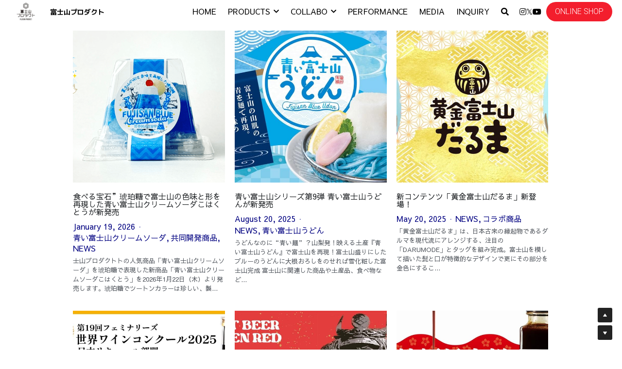

--- FILE ---
content_type: text/html; charset=utf-8
request_url: https://www.fujisan-p.com/blog/categories/%E9%9D%92%E3%81%84%E5%AF%8C%E5%A3%AB%E5%B1%B1%E3%83%81%E3%83%A7%E3%82%B3%E3%82%AF%E3%83%A9%E3%83%B3%E3%83%81
body_size: 155436
content:
<!-- Powered by Strikingly.com 4 (1) Jan 26, 2026 at 19:59-->
<!DOCTYPE html>
<html itemscope itemtype='http://schema.org/WebPage' lang='ja' xmlns:og='http://ogp.me/ns#' xmlns='http://www.w3.org/1999/xhtml'>
<head>
<title>青い富士山チョコクランチ - SNSで話題の青い富士山カレー｜富士山土産なら富士山プロダクト</title>
<!-- removing_gon has activated 100%, so we add not_removing_gon rollout for specific user -->
<script>
//<![CDATA[
window.$S={};$S.app_instances=[];$S.nav=[{"name":"\/home","uid":"9d5e2f18-b32f-4538-b8c8-a7f699367437","memberOnly":false,"hasPassword":false,"isHomePage":true},{"name":"\/fujisanbluecurry","uid":"760b15db-8f52-4096-8c76-ac113d35f865","memberOnly":false,"hasPassword":false,"isHomePage":false},{"name":"\/fujisanredcurry","uid":"0036a7c3-b6e9-43ad-a329-8004b6ef3240","memberOnly":false,"hasPassword":false,"isHomePage":false},{"name":"\/company","uid":"4d669e63-0c29-41e1-865f-76369cca2dfa","memberOnly":false,"hasPassword":false,"isHomePage":false},{"name":"\/inquiry","uid":"3ec0a473-cf57-40e8-a66e-9491d54e2572","memberOnly":false,"hasPassword":false,"isHomePage":false},{"name":"\/product","uid":"7e81c62a-3e9f-4cec-80f5-91784394ca93","memberOnly":false,"hasPassword":false,"isHomePage":false},{"name":"\/publication","uid":"43897815-0c32-41af-9aaa-9596f5352b9e","memberOnly":false,"hasPassword":false,"isHomePage":false},{"name":"\/bluecurrybread","uid":"ffcda649-2588-41f9-8968-29860d535383","memberOnly":false,"hasPassword":false,"isHomePage":false},{"name":"\/redcurrybread","uid":"4f1dc9c6-c799-4a23-9b0d-a782bac67841","memberOnly":false,"hasPassword":false,"isHomePage":false},{"name":"\/crescentcurry","uid":"0b32d4ce-8595-4370-981c-c9b94a3e2fe8","memberOnly":false,"hasPassword":false,"isHomePage":false},{"name":"\/urarecipe","uid":"92701a81-3b8a-467b-bccf-00c6115508ca","memberOnly":false,"hasPassword":false,"isHomePage":false},{"name":"\/torimotsu","uid":"23f0b34a-65ed-47a8-a41d-7a911e869617","memberOnly":false,"hasPassword":false,"isHomePage":false},{"name":"\/yogennotori","uid":"afb98888-9a15-4a15-85fe-771523e4a2f3","memberOnly":false,"hasPassword":false,"isHomePage":false},{"name":"\/fujisanbluebeer","uid":"9be0402e-adbe-466c-83f2-13acf24e5b2e","memberOnly":false,"hasPassword":false,"isHomePage":false},{"name":"\/fujisanstem","uid":"630ea9f3-ed61-4b2b-9335-99da070430f7","memberOnly":false,"hasPassword":false,"isHomePage":false},{"name":"\/ambassador","uid":"a04f9075-6155-40d0-b8dc-fc7bed04850f","memberOnly":false,"hasPassword":false,"isHomePage":false},{"name":"\/fujisancreamsoda","uid":"1ef32af7-b2ea-4c34-aa2e-35f5c4b13829","memberOnly":false,"hasPassword":false,"isHomePage":false},{"name":"\/goods","uid":"c86eb670-022a-40b4-995f-5fc7dc227845","memberOnly":false,"hasPassword":false,"isHomePage":false},{"name":"\/dekamoricreate","uid":"5d575410-6390-4de9-a1a6-eceb564113ab","memberOnly":false,"hasPassword":false,"isHomePage":false},{"name":"\/yurucampcurry","uid":"202edfd5-c006-4c72-9cf1-e9981bcbcbb3","memberOnly":false,"hasPassword":false,"isHomePage":false},{"name":"\/kofubonchicurry","uid":"f6b6cd85-96cf-4f1e-a53f-35687b9aa548","memberOnly":false,"hasPassword":false,"isHomePage":false},{"name":"\/pochama","uid":"59bd3ca2-b739-41c7-b8fe-07ea1ecd026e","memberOnly":false,"hasPassword":false,"isHomePage":false},{"name":"\/fujisanbluechoco","uid":"3e8db3f1-7c0c-4514-b85a-ed21c7407325","memberOnly":false,"hasPassword":false,"isHomePage":false},{"name":"\/shingenmochi","uid":"153184b0-eb8c-4ba2-8e72-2868449e29dc","memberOnly":false,"hasPassword":false,"isHomePage":false},{"name":"\/fujisancraftcola","uid":"314b4a49-7c58-4f27-b226-3fa8eb376976","memberOnly":false,"hasPassword":false,"isHomePage":false},{"name":"\/udonspice","uid":"031a9104-4c48-4c56-ae22-590f30808151","memberOnly":false,"hasPassword":false,"isHomePage":false},{"name":"\/bluefujisanbaum","uid":"f6306996-1d8e-40e9-9f2d-2bc7c7e4fd0a","memberOnly":false,"hasPassword":false,"isHomePage":false},{"name":"\/sumikkogurashi","uid":"24b92710-f970-4754-b04d-3194245efef3","memberOnly":false,"hasPassword":false,"isHomePage":false},{"name":"\/cancake","uid":"7bd0bd3d-4dca-4be0-801f-bd3556f354af","memberOnly":false,"hasPassword":false,"isHomePage":false},{"name":"\/shingenmochimilk","uid":"ea19368d-3731-45a4-a11e-0c57b7068594","memberOnly":false,"hasPassword":false,"isHomePage":false},{"name":"\/fujisanaroma","uid":"0fd8820d-f5e8-4090-9e47-fac48026bdf3","memberOnly":false,"hasPassword":false,"isHomePage":false},{"name":"\/hotspot","uid":"d4b46ed3-2077-4416-8c2c-5ab2704b3c84","memberOnly":false,"hasPassword":false,"isHomePage":false},{"name":"\/shingenredbeer","uid":"d9565ad3-3e18-453c-93fe-023efc7c0814","memberOnly":false,"hasPassword":false,"isHomePage":false},{"name":"\/goldfujisandaruma","uid":"70f1cbde-0b71-4acb-9910-425e88b36ab0","memberOnly":false,"hasPassword":false,"isHomePage":false},{"name":"\/fujisanblueudon","uid":"175be317-5aba-45b7-8675-d7711522a18a","memberOnly":false,"hasPassword":false,"isHomePage":false}];$S.conf={"SUPPORTED_CURRENCY":[{"code":"AED","symbol":"\u062f.\u0625","decimal":".","thousand":",","precision":2,"name":"\u30a2\u30e9\u30d6\u9996\u9577\u56fd\u9023\u90a6\u30c7\u30a3\u30eb\u30cf\u30e0"},{"code":"AFN","symbol":"\u060b","decimal":".","thousand":",","precision":2,"name":"\u30a2\u30d5\u30ac\u30f3\u30a2\u30d5\u30ac\u30cb"},{"code":"ALL","symbol":"Lek","decimal":",","thousand":".","precision":2,"name":"\u30a2\u30eb\u30d0\u30cb\u30a2 \u30ec\u30af"},{"code":"AMD","symbol":"\u058f","decimal":",","thousand":".","precision":2,"name":"\u30a2\u30eb\u30e1\u30cb\u30a2 \u30c9\u30e9\u30e0"},{"code":"ANG","symbol":"\u0192","decimal":",","thousand":".","precision":2,"name":"\u30aa\u30e9\u30f3\u30c0\u9818\u30a2\u30f3\u30c6\u30a3\u30eb \u30ae\u30eb\u30c0\u30fc"},{"code":"AOA","symbol":"Kz","decimal":",","thousand":".","precision":2,"name":"\u30a2\u30f3\u30b4\u30e9 \u30af\u30ef\u30f3\u30b6"},{"code":"ARS","symbol":"$","decimal":",","thousand":".","precision":2,"name":"\u30a2\u30eb\u30bc\u30f3\u30c1\u30f3 \u30da\u30bd"},{"code":"AUD","symbol":"A$","decimal":".","thousand":" ","precision":2,"name":"\u30aa\u30fc\u30b9\u30c8\u30e9\u30ea\u30a2\u30c9\u30eb"},{"code":"AWG","symbol":"\u0192","decimal":".","thousand":",","precision":2,"name":"\u30a2\u30eb\u30d0 \u30ae\u30eb\u30c0\u30fc"},{"code":"AZN","symbol":"\u20bc","decimal":".","thousand":",","precision":2,"name":"\u30a2\u30bc\u30eb\u30d0\u30a4\u30b8\u30e3\u30f3 \u30de\u30ca\u30c8"},{"code":"BAM","symbol":"KM","decimal":",","thousand":".","precision":2,"name":"\u30dc\u30b9\u30cb\u30a2 \u30de\u30eb\u30af (BAM)"},{"code":"BBD","symbol":"$","decimal":".","thousand":",","precision":2,"name":"\u30d0\u30eb\u30d0\u30c9\u30b9 \u30c9\u30eb"},{"code":"BDT","symbol":"Tk","decimal":".","thousand":",","precision":2,"name":"\u30d0\u30f3\u30b0\u30e9\u30c7\u30b7\u30e5\u30bf\u30ab"},{"code":"BGN","symbol":"\u043b\u0432","decimal":",","thousand":".","precision":2,"name":"\u30d6\u30eb\u30ac\u30ea\u30a2 \u65b0\u30ec\u30d5"},{"code":"BHD","symbol":"\u062f.\u0628","decimal":".","thousand":",","precision":3,"name":"\u30d0\u30fc\u30ec\u30fc\u30f3\u30c7\u30a3\u30ca\u30fc\u30eb"},{"code":"BIF","symbol":"FBu","decimal":".","thousand":",","precision":0,"name":"\u30d6\u30eb\u30f3\u30b8 \u30d5\u30e9\u30f3"},{"code":"BMD","symbol":"$","decimal":".","thousand":",","precision":2,"name":"\u30d0\u30df\u30e5\u30fc\u30c0 \u30c9\u30eb"},{"code":"BND","symbol":"$","decimal":".","thousand":",","precision":2,"name":"\u30d6\u30eb\u30cd\u30a4 \u30c9\u30eb"},{"code":"BOB","symbol":"$b","decimal":",","thousand":".","precision":2,"name":"\u30dc\u30ea\u30d3\u30a2 \u30dc\u30ea\u30d3\u30a2\u30fc\u30ce"},{"code":"BRL","symbol":"R$","decimal":",","thousand":".","precision":2,"name":"\u30d6\u30e9\u30b8\u30eb\u30ec\u30a2\u30eb","format":"%s %v"},{"code":"BSD","symbol":"$","decimal":".","thousand":",","precision":2,"name":"\u30d0\u30cf\u30de \u30c9\u30eb"},{"code":"BTN","symbol":"Nu.","decimal":".","thousand":",","precision":2,"name":"\u30d6\u30fc\u30bf\u30f3\u30cb\u30e5\u30eb\u30bf\u30e0"},{"code":"BWP","symbol":"P","decimal":".","thousand":",","precision":2,"name":"\u30dc\u30c4\u30ef\u30ca \u30d7\u30e9"},{"code":"BYN","symbol":"Br","decimal":".","thousand":",","precision":2,"name":"\u30d9\u30e9\u30eb\u30fc\u30b7 \u30eb\u30fc\u30d6\u30eb"},{"code":"BZD","symbol":"BZ$","decimal":".","thousand":",","precision":2,"name":"\u30d9\u30ea\u30fc\u30ba \u30c9\u30eb"},{"code":"CAD","symbol":"$","decimal":".","thousand":",","precision":2,"name":"\u30ab\u30ca\u30c0\u30c9\u30eb"},{"code":"CDF","symbol":"FC","decimal":".","thousand":",","precision":2,"name":"\u30b3\u30f3\u30b4 \u30d5\u30e9\u30f3"},{"code":"CHF","symbol":"CHF","decimal":".","thousand":"'","precision":2,"name":"\u30b9\u30a4\u30b9\u30d5\u30e9\u30f3","format":"%s %v"},{"code":"CLP","symbol":"$","decimal":"","thousand":".","precision":0,"name":"\u30c1\u30ea\u30da\u30bd"},{"code":"CNY","symbol":"\u00a5","decimal":".","thousand":",","precision":2,"name":"\u4e2d\u56fd\u4eba\u6c11\u5143"},{"code":"CRC","symbol":"\u20a1","decimal":",","thousand":".","precision":2,"name":"\u30b3\u30b9\u30bf\u30ea\u30ab \u30b3\u30ed\u30f3"},{"code":"CUP","symbol":"$","decimal":".","thousand":",","precision":2,"name":"\u30ad\u30e5\u30fc\u30d0\u30da\u30bd"},{"code":"CVE","symbol":"$","decimal":".","thousand":",","precision":2,"name":"\u30ab\u30fc\u30dc\u30d9\u30eb\u30c7 \u30a8\u30b9\u30af\u30fc\u30c9"},{"code":"CZK","symbol":"K\u010d","decimal":",","thousand":".","precision":2,"name":"\u30c1\u30a7\u30b3\u30b3\u30eb\u30ca","format":"%v %s"},{"code":"DJF","symbol":"Fdj","decimal":".","thousand":",","precision":0,"name":"\u30b8\u30d6\u30c1 \u30d5\u30e9\u30f3"},{"code":"DKK","symbol":"kr","decimal":".","thousand":",","precision":2,"name":"\u30c7\u30f3\u30de\u30fc\u30af\u30af\u30ed\u30fc\u30cd","format":"%v %s"},{"code":"DOP","symbol":"RD$","decimal":".","thousand":",","precision":2,"name":"\u30c9\u30df\u30cb\u30ab \u30da\u30bd"},{"code":"DZD","symbol":"\u062f\u062c","decimal":",","thousand":".","precision":2,"name":"\u30a2\u30eb\u30b8\u30a7\u30ea\u30a2 \u30c7\u30a3\u30ca\u30fc\u30eb"},{"code":"EGP","symbol":"E\u00a3","decimal":".","thousand":",","precision":2,"name":"\u30a8\u30b8\u30d7\u30c8 \u30dd\u30f3\u30c9"},{"code":"ERN","symbol":"Nkf","decimal":".","thousand":",","precision":2,"name":"\u30a8\u30ea\u30c8\u30ea\u30a2\u306e\u30ca\u30af\u30d5\u30a1"},{"code":"ETB","symbol":"Br","decimal":".","thousand":",","precision":2,"name":"\u30a8\u30c1\u30aa\u30d4\u30a2 \u30d6\u30eb"},{"code":"EUR","symbol":"\u20ac","decimal":",","thousand":".","precision":2,"name":"\u30e6\u30fc\u30ed","format":"%v %s"},{"code":"FJD","symbol":"$","decimal":".","thousand":",","precision":2,"name":"\u30d5\u30a3\u30b8\u30fc\u8af8\u5cf6 \u30c9\u30eb"},{"code":"FKP","symbol":"\u00a3","decimal":".","thousand":",","precision":2,"name":"\u30d5\u30a9\u30fc\u30af\u30e9\u30f3\u30c9\uff08\u30de\u30eb\u30d3\u30ca\u30b9\uff09\u8af8\u5cf6 \u30dd\u30f3\u30c9"},{"code":"GBP","symbol":"\u00a3","decimal":".","thousand":",","precision":2,"name":"\u82f1\u56fd\u30dd\u30f3\u30c9"},{"code":"GEL","symbol":"\u10da","decimal":",","thousand":".","precision":2,"name":"\u30b8\u30e7\u30fc\u30b8\u30a2 \u30e9\u30ea"},{"code":"GGP","symbol":"\u00a3","decimal":".","thousand":",","precision":2,"name":"\u30ac\u30fc\u30f3\u30b8\u30fc\u30dd\u30f3\u30c9"},{"code":"GHS","symbol":"GH\u20b5","decimal":".","thousand":",","precision":2,"name":"\u30ac\u30fc\u30ca \u30bb\u30c7\u30a3"},{"code":"GIP","symbol":"\u00a3","decimal":".","thousand":",","precision":2,"name":"\u30b8\u30d6\u30e9\u30eb\u30bf\u30eb \u30dd\u30f3\u30c9"},{"code":"GMD","symbol":"D","decimal":".","thousand":",","precision":2,"name":"\u30ac\u30f3\u30d3\u30a2 \u30c0\u30e9\u30b7"},{"code":"GNF","symbol":"\u20a3","decimal":".","thousand":",","precision":0,"name":"\u30ae\u30cb\u30a2 \u30d5\u30e9\u30f3"},{"code":"GTQ","symbol":"Q","decimal":".","thousand":",","precision":2,"name":"\u30b0\u30a2\u30c6\u30de\u30e9 \u30b1\u30c4\u30a1\u30eb"},{"code":"GYD","symbol":"G$","decimal":".","thousand":",","precision":2,"name":"\u30ac\u30a4\u30a2\u30ca \u30c9\u30eb"},{"code":"HKD","symbol":"HK$","decimal":".","thousand":",","precision":2,"name":"\u9999\u6e2f\u30c9\u30eb"},{"code":"HNL","symbol":"L","decimal":".","thousand":",","precision":2,"name":"\u30db\u30f3\u30b8\u30e5\u30e9\u30b9 \u30ec\u30f3\u30d4\u30e9"},{"code":"HRK","symbol":"kn","decimal":".","thousand":",","precision":2,"name":"\u30af\u30ed\u30a2\u30c1\u30a2 \u30af\u30fc\u30ca"},{"code":"HTG","symbol":"G","decimal":".","thousand":",","precision":2,"name":"\u30cf\u30a4\u30c1 \u30b0\u30fc\u30eb\u30c9"},{"code":"HUF","symbol":"Ft","decimal":"","thousand":",","precision":0,"name":"\u30cf\u30f3\u30ac\u30ea\u30fc\u30d5\u30a9\u30ea\u30f3\u30c8","format":"%v %s"},{"code":"ILS","symbol":"\u20aa","decimal":".","thousand":",","precision":2,"name":"\u30a4\u30b9\u30e9\u30a8\u30eb\u30b7\u30a7\u30b1\u30eb"},{"code":"IMP","symbol":"\u00a3","decimal":".","thousand":",","precision":2,"name":"\u30de\u30f3\u5cf6\u30dd\u30f3\u30c9"},{"code":"INR","symbol":"\u20b9","decimal":".","thousand":",","precision":2,"name":"\u30a4\u30f3\u30c9\u30eb\u30d4\u30fc"},{"code":"IQD","symbol":"\u062f.\u0639","decimal":".","thousand":",","precision":3,"name":"\u30a4\u30e9\u30af\u30c7\u30a3\u30ca\u30fc\u30eb"},{"code":"IRR","symbol":"\u062a\u0648\u0645\u0627\u0646","decimal":".","thousand":",","precision":2,"name":"\u30a4\u30e9\u30f3\u30ea\u30a2\u30eb"},{"code":"ISK","symbol":"kr","decimal":",","thousand":".","precision":2,"name":"\u30a2\u30a4\u30b9\u30e9\u30f3\u30c9 \u30af\u30ed\u30fc\u30ca"},{"code":"JEP","symbol":"\u00a3","decimal":".","thousand":",","precision":2,"name":"\u30b8\u30e3\u30fc\u30b8\u30fc\u30fb\u30dd\u30f3\u30c9"},{"code":"JMD","symbol":"J$","decimal":".","thousand":",","precision":2,"name":"\u30b8\u30e3\u30de\u30a4\u30ab\u30c9\u30eb"},{"code":"JOD","symbol":"JD","decimal":".","thousand":",","precision":3,"name":"\u30e8\u30eb\u30c0\u30f3 \u30c7\u30a3\u30ca\u30fc\u30eb"},{"code":"JPY","symbol":"\u00a5","decimal":"","thousand":",","precision":0,"name":"\u65e5\u672c\u5186","format":"%s %v"},{"code":"KES","symbol":"KSh","decimal":".","thousand":",","precision":2,"name":"\u30b1\u30cb\u30a2 \u30b7\u30ea\u30f3\u30b0"},{"code":"KGS","symbol":"\u043b\u0432","decimal":",","thousand":".","precision":2,"name":"\u30ad\u30eb\u30ae\u30b9\u30bf\u30f3 \u30bd\u30e0"},{"code":"KHR","symbol":"\u17db","decimal":".","thousand":",","precision":2,"name":"\u30ab\u30f3\u30dc\u30b8\u30a2 \u30ea\u30a8\u30eb"},{"code":"KMF","symbol":"CF","decimal":".","thousand":",","precision":0,"name":"\u30b3\u30e2\u30ed \u30d5\u30e9\u30f3"},{"code":"KPW","symbol":"\u20a9","decimal":".","thousand":",","precision":2,"name":"\u5317\u671d\u9bae\u30a6\u30a9\u30f3"},{"code":"KRW","symbol":"\uc6d0","decimal":"","thousand":",","precision":0,"name":"\u97d3\u56fd\u30a6\u30a9\u30f3","format":"%v %s"},{"code":"KWD","symbol":"\u062f.\u0643","decimal":".","thousand":",","precision":3,"name":"\u30af\u30a6\u30a7\u30fc\u30c8 \u30c7\u30a3\u30ca\u30fc\u30eb"},{"code":"KYD","symbol":"CI$","decimal":".","thousand":",","precision":2,"name":"\u30b1\u30a4\u30de\u30f3\u8af8\u5cf6 \u30c9\u30eb"},{"code":"KZT","symbol":"\u20b8","decimal":",","thousand":".","precision":2,"name":"\u30ab\u30b6\u30d5\u30b9\u30bf\u30f3 \u30c6\u30f3\u30b2"},{"code":"LBP","symbol":"LL","decimal":".","thousand":",","precision":2,"name":"\u30ec\u30d0\u30ce\u30f3 \u30dd\u30f3\u30c9"},{"code":"LKR","symbol":"\u20a8","decimal":".","thousand":",","precision":2,"name":"\u30b9\u30ea\u30e9\u30f3\u30ab \u30eb\u30d4\u30fc"},{"code":"LRD","symbol":"LR$","decimal":".","thousand":",","precision":2,"name":"\u30ea\u30d9\u30ea\u30a2 \u30c9\u30eb"},{"code":"LSL","symbol":"M","decimal":".","thousand":",","precision":2,"name":"\u30ec\u30bd\u30c8 \u30ed\u30c6\u30a3"},{"code":"LYD","symbol":"LD","decimal":".","thousand":",","precision":3,"name":"\u30ea\u30d3\u30a2\u30c7\u30a3\u30ca\u30fc\u30eb"},{"code":"MAD","symbol":"\u062f.\u0645.","decimal":",","thousand":".","precision":2,"name":"\u30e2\u30ed\u30c3\u30b3 \u30c7\u30a3\u30eb\u30cf\u30e0"},{"code":"MDL","symbol":"L","decimal":",","thousand":".","precision":2,"name":"\u30e2\u30eb\u30c9\u30d0 \u30ec\u30a4"},{"code":"MGA","symbol":"Ar","decimal":".","thousand":",","precision":0,"name":"\u30de\u30c0\u30ac\u30b9\u30ab\u30eb \u30a2\u30ea\u30a2\u30ea"},{"code":"MKD","symbol":"\u0434\u0435\u043d","decimal":",","thousand":".","precision":2,"name":"\u30de\u30b1\u30c9\u30cb\u30a2 \u30c7\u30ca\u30eb"},{"code":"MMK","symbol":"Ks","decimal":".","thousand":",","precision":2,"name":"\u30df\u30e3\u30f3\u30de\u30fc \u30c1\u30e3\u30c3\u30c8"},{"code":"MNT","symbol":"\u20ae","decimal":".","thousand":",","precision":2,"name":"\u30e2\u30f3\u30b4\u30eb \u30c8\u30b0\u30ed\u30b0"},{"code":"MOP","symbol":"MOP$","decimal":".","thousand":",","precision":2,"name":"\u30de\u30ab\u30aa \u30d1\u30bf\u30ab"},{"code":"MRO","symbol":"UM","decimal":".","thousand":",","precision":2,"name":"\u30e2\u30fc\u30ea\u30bf\u30cb\u30a2 \u30a6\u30ae\u30a2"},{"code":"MRU","symbol":"UM","decimal":".","thousand":",","precision":2,"name":"Mauritanian ouguiya"},{"code":"MUR","symbol":"\u20a8","decimal":".","thousand":",","precision":2,"name":"\u30e2\u30fc\u30ea\u30b7\u30e3\u30b9 \u30eb\u30d4\u30fc"},{"code":"MVR","symbol":"Rf","decimal":".","thousand":",","precision":2,"name":"\u30e2\u30eb\u30c7\u30a3\u30d6\u8af8\u5cf6 \u30eb\u30d5\u30a3\u30a2"},{"code":"MWK","symbol":"K","decimal":".","thousand":",","precision":2,"name":"\u30de\u30e9\u30a6\u30a3 \u30af\u30ef\u30c1\u30e3"},{"code":"MXN","symbol":"$","decimal":".","thousand":",","precision":2,"name":"\u30e1\u30ad\u30b7\u30b3\u30da\u30bd"},{"code":"MYR","symbol":"RM","decimal":".","thousand":",","precision":2,"name":"\u30de\u30ec\u30fc\u30b7\u30a2\u30ea\u30f3\u30ae\u30c3\u30c8"},{"code":"MZN","symbol":"MT","decimal":",","thousand":".","precision":2,"name":"\u30e2\u30b6\u30f3\u30d3\u30fc\u30af \u30e1\u30c6\u30a3\u30ab\u30eb"},{"code":"NAD","symbol":"N$","decimal":".","thousand":",","precision":2,"name":"\u30ca\u30df\u30d3\u30a2 \u30c9\u30eb"},{"code":"NGN","symbol":"\u20a6","decimal":".","thousand":",","precision":2,"name":"\u30ca\u30a4\u30b8\u30a7\u30ea\u30a2 \u30ca\u30a4\u30e9"},{"code":"NIO","symbol":"C$","decimal":".","thousand":",","precision":2,"name":"\u30cb\u30ab\u30e9\u30b0\u30a2 \u30b3\u30eb\u30c9\u30d0 \u30aa\u30ed"},{"code":"NOK","symbol":"kr","decimal":",","thousand":".","precision":2,"name":"\u30ce\u30eb\u30a6\u30a7\u30fc\u30af\u30ed\u30fc\u30cd","format":"%v %s"},{"code":"NPR","symbol":"\u20a8","decimal":".","thousand":",","precision":2,"name":"\u30cd\u30d1\u30fc\u30eb \u30eb\u30d4\u30fc"},{"code":"NZD","symbol":"$","decimal":".","thousand":",","precision":2,"name":"\u30cb\u30e5\u30fc\u30b8\u30fc\u30e9\u30f3\u30c9\u30c9\u30eb"},{"code":"OMR","symbol":"\u0631.\u0639.","decimal":".","thousand":",","precision":3,"name":"\u30aa\u30de\u30fc\u30f3\u30fb\u30ea\u30a2\u30eb"},{"code":"PAB","symbol":"B\/.","decimal":".","thousand":",","precision":2,"name":"\u30d1\u30ca\u30de \u30d0\u30eb\u30dc\u30a2"},{"code":"PEN","symbol":"S\/.","decimal":".","thousand":",","precision":2,"name":"\u30cc\u30a8\u30dc\u30bd\u30eb"},{"code":"PGK","symbol":"K","decimal":".","thousand":",","precision":2,"name":"\u30d1\u30d7\u30a2\u30cb\u30e5\u30fc\u30ae\u30cb\u30a2 \u30ad\u30ca"},{"code":"PHP","symbol":"\u20b1","decimal":".","thousand":",","precision":2,"name":"\u30d5\u30a3\u30ea\u30d4\u30f3\u30da\u30bd"},{"code":"PKR","symbol":"\u20a8","decimal":".","thousand":",","precision":2,"name":"\u30d1\u30ad\u30b9\u30bf\u30f3 \u30eb\u30d4\u30fc"},{"code":"PLN","symbol":"z\u0142","decimal":",","thousand":" ","precision":2,"name":"\u30dd\u30fc\u30e9\u30f3\u30c9\u30ba\u30ed\u30c1","format":"%v %s"},{"code":"PYG","symbol":"\u20b2","decimal":",","thousand":".","precision":0,"name":"\u30d1\u30e9\u30b0\u30a2\u30a4 \u30b0\u30a2\u30e9\u30cb"},{"code":"QAR","symbol":"\u0631.\u0642","decimal":".","thousand":",","precision":2,"name":"\u30ab\u30bf\u30fc\u30eb \u30ea\u30a2\u30eb"},{"code":"RON","symbol":"lei","decimal":",","thousand":".","precision":2,"name":"\u30eb\u30fc\u30de\u30cb\u30a2 \u30ec\u30a4"},{"code":"RSD","symbol":"\u0434\u0438\u043d","decimal":",","thousand":".","precision":2,"name":"\u30c7\u30a3\u30ca\u30fc\u30eb (\u30bb\u30eb\u30d3\u30a2)"},{"code":"RUB","symbol":"\u20bd","decimal":",","thousand":".","precision":2,"name":"\u30ed\u30b7\u30a2\u30eb\u30fc\u30d6\u30eb","format":"%v %s"},{"code":"RWF","symbol":"FRw","decimal":".","thousand":",","precision":0,"name":"\u30eb\u30ef\u30f3\u30c0 \u30d5\u30e9\u30f3"},{"code":"SAR","symbol":"\u0631.\u0633","decimal":".","thousand":",","precision":2,"name":"\u30b5\u30a6\u30b8 \u30ea\u30e4\u30eb"},{"code":"SBD","symbol":"SI$","decimal":".","thousand":",","precision":2,"name":"\u30bd\u30ed\u30e2\u30f3\u8af8\u5cf6 \u30c9\u30eb"},{"code":"SCR","symbol":"SRe","decimal":".","thousand":",","precision":2,"name":"\u30bb\u30fc\u30b7\u30a7\u30eb \u30eb\u30d4\u30fc"},{"code":"SDG","symbol":"SDG","decimal":".","thousand":",","precision":2,"name":"\u30b9\u30fc\u30c0\u30f3\u30dd\u30f3\u30c9"},{"code":"SEK","symbol":"kr","decimal":".","thousand":" ","precision":2,"name":"\u30b9\u30a6\u30a7\u30fc\u30c7\u30f3 \u30af\u30ed\u30fc\u30ca","format":"%v %s"},{"code":"SGD","symbol":"S$","decimal":".","thousand":",","precision":2,"name":"\u30b7\u30f3\u30ac\u30dd\u30fc\u30eb\u30c9\u30eb"},{"code":"SHP","symbol":"\u00a3","decimal":".","thousand":",","precision":2,"name":"\u30bb\u30f3\u30c8\u30d8\u30ec\u30ca\u5cf6 \u30dd\u30f3\u30c9"},{"code":"SLL","symbol":"Le","decimal":".","thousand":",","precision":2,"name":"\u30b7\u30a8\u30e9\u30ec\u30aa\u30cd \u30ec\u30aa\u30f3"},{"code":"SOS","symbol":"S","decimal":".","thousand":",","precision":2,"name":"\u30bd\u30de\u30ea\u30a2 \u30b7\u30ea\u30f3\u30b0"},{"code":"SRD","symbol":"$","decimal":",","thousand":".","precision":2,"name":"\u30b9\u30ea\u30ca\u30e0 \u30c9\u30eb"},{"code":"SSP","symbol":"SS\u00a3","decimal":".","thousand":",","precision":2,"name":"\u5357\u30b9\u30fc\u30c0\u30f3\u30dd\u30f3\u30c9"},{"code":"STD","symbol":"Db","decimal":".","thousand":",","precision":2,"name":"\u30b5\u30f3\u30c8\u30e1\u30fb\u30d7\u30ea\u30f3\u30b7\u30da \u30c9\u30d6\u30e9"},{"code":"STN","symbol":"Db","decimal":".","thousand":",","precision":2,"name":"\u30b5\u30f3\u30c8\u30e1\u30fb\u30d7\u30ea\u30f3\u30b7\u30da\u30fb\u30c9\u30d6\u30e9"},{"code":"SYP","symbol":"LS","decimal":".","thousand":",","precision":2,"name":"Syrian pound"},{"code":"SZL","symbol":"E","decimal":".","thousand":",","precision":2,"name":"\u30b9\u30ef\u30b8\u30e9\u30f3\u30c9 \u30ea\u30e9\u30f3\u30b2\u30cb"},{"code":"THB","symbol":"\u0e3f","decimal":".","thousand":",","precision":2,"name":"\u30bf\u30a4\u30d0\u30fc\u30c4"},{"code":"TJS","symbol":"SM","decimal":".","thousand":",","precision":2,"name":"\u30bf\u30b8\u30ad\u30b9\u30bf\u30f3 \u30bd\u30e2\u30cb"},{"code":"TMT","symbol":"T","decimal":".","thousand":",","precision":2,"name":"\u30c8\u30eb\u30af\u30e1\u30cb\u30b9\u30bf\u30f3\u30de\u30ca\u30c8"},{"code":"TND","symbol":"\u062f.\u062a","decimal":".","thousand":",","precision":3,"name":"\u30c1\u30e5\u30cb\u30b8\u30a2\u30fb\u30c7\u30a3\u30ca\u30fc\u30eb"},{"code":"TOP","symbol":"T$","decimal":".","thousand":",","precision":2,"name":"\u30c8\u30f3\u30ac \u30d1\u30fb\u30a2\u30f3\u30ac"},{"code":"TRY","symbol":"\u20ba","decimal":".","thousand":",","precision":2,"name":"\u65b0\u30c8\u30eb\u30b3\u30ea\u30e9"},{"code":"TTD","symbol":"TT$","decimal":".","thousand":",","precision":2,"name":"\u30c8\u30ea\u30cb\u30c0\u30fc\u30c9\u30c8\u30d0\u30b4 \u30c9\u30eb"},{"code":"TWD","symbol":"NT$","decimal":"","thousand":",","precision":0,"name":"\u65b0\u53f0\u6e7e\u30c9\u30eb"},{"code":"TZS","symbol":"Tsh","decimal":".","thousand":",","precision":2,"name":"\u30bf\u30f3\u30b6\u30cb\u30a2 \u30b7\u30ea\u30f3\u30b0"},{"code":"UAH","symbol":"\u20b4","decimal":".","thousand":",","precision":2,"name":"\u30a6\u30af\u30e9\u30a4\u30ca \u30b0\u30ea\u30d6\u30ca"},{"code":"UGX","symbol":"USh","decimal":".","thousand":",","precision":2,"name":"\u30a6\u30ac\u30f3\u30c0 \u30b7\u30ea\u30f3\u30b0"},{"code":"USD","symbol":"$","decimal":".","thousand":",","precision":2,"name":"\u7c73\u30c9\u30eb"},{"code":"UYU","symbol":"$U","decimal":",","thousand":".","precision":2,"name":"\u30a6\u30eb\u30b0\u30a2\u30a4 \u30da\u30bd"},{"code":"UZS","symbol":"\u043b\u0432","decimal":",","thousand":".","precision":2,"name":"\u30a6\u30ba\u30d9\u30ad\u30b9\u30bf\u30f3 \u30b9\u30e0"},{"code":"VES","symbol":"Bs.S.","decimal":".","thousand":",","precision":2,"name":"\u30d9\u30cd\u30ba\u30a8\u30e9\u306e\u30dc\u30ea\u30d0\u30eb\u30fb\u30bd\u30d9\u30e9\u30ce"},{"code":"VUV","symbol":"VT","decimal":".","thousand":",","precision":0,"name":"\u30d0\u30cc\u30a2\u30c4 \u30d0\u30c4"},{"code":"WST","symbol":"WS$","decimal":".","thousand":",","precision":2,"name":"\u30b5\u30e2\u30a2 \u30bf\u30e9"},{"code":"XAF","symbol":"FCFA","decimal":".","thousand":",","precision":0,"name":"\u4e2d\u592e\u30a2\u30d5\u30ea\u30ab CFA \u30d5\u30e9\u30f3"},{"code":"XCD","symbol":"EC$","decimal":".","thousand":",","precision":2,"name":"\u6771\u30ab\u30ea\u30d6 \u30c9\u30eb"},{"code":"XDR","symbol":"SDR","decimal":".","thousand":"","precision":0,"name":"\u7279\u5225\u62bd\u9078\u6a29"},{"code":"XOF","symbol":"CFA","decimal":".","thousand":",","precision":0,"name":"\u897f\u30a2\u30d5\u30ea\u30ab CFA \u30d5\u30e9\u30f3"},{"code":"XPF","symbol":"\u20a3","decimal":".","thousand":",","precision":0,"name":"CFP \u30d5\u30e9\u30f3"},{"code":"YER","symbol":"\u0631.\u064a","decimal":".","thousand":",","precision":2,"name":"\u30a4\u30a8\u30e1\u30f3 \u30ea\u30a2\u30eb"},{"code":"ZAR","symbol":"R","decimal":".","thousand":",","precision":2,"name":"\u5357\u30a2\u30d5\u30ea\u30ab\u30e9\u30f3\u30c9"},{"code":"ZMW","symbol":"K","decimal":",","thousand":".","precision":2,"name":"\u30b6\u30f3\u30d3\u30a2 \u30af\u30ef\u30c1\u30e3"},{"code":"IDR","symbol":"Rp ","decimal":"","thousand":".","precision":0,"name":"\u30a4\u30f3\u30c9\u30cd\u30b7\u30a2\u30eb\u30d4\u30a2"},{"code":"VND","symbol":"\u20ab","decimal":"","thousand":".","precision":0,"name":"\u30d9\u30c8\u30ca\u30e0\u30c9\u30f3","format":"%v%s"},{"code":"LAK","symbol":"\u20ad","decimal":".","thousand":",","precision":2,"name":"\u30e9\u30aa\u30b9 \u30ad\u30fc\u30d7"},{"code":"COP","symbol":"$","decimal":".","thousand":",","precision":0,"name":"\u30b3\u30ed\u30f3\u30d3\u30a2\u30da\u30bd"}],"pages_show_static_path":"https:\/\/static-assets.strikinglycdn.com\/pages_show_static-b16d0a512ca17cfdc3358b2e2ec5ea2c077cffa07aa758676326775e83432b22.js","keenio_collection":"strikingly_pageviews","keenio_collection_sharding":"strikingly_pageviews-12100001-12200000","keenio_pbs_impression_collection":"strikingly_pbs_impression","keenio_pbs_conversion_collection":"strikingly_pbs_conversion","keenio_pageservice_imageshare_collection":"strikingly_pageservice_imageshare","keenio_page_socialshare_collection":"strikingly_page_socialshare","keenio_page_framing_collection":"strikingly_page_framing","keenio_file_download_collection":"strikingly_file_download","keenio_ecommerce_buyer_landing":"strikingly_ecommerce_buyer_landing","keenio_ecommerce_buyer_viewed_checkout_dialog":"strikingly_ecommerce_buyer_viewed_checkout_dialog","keenio_ecommerce_buyer_completed_shipping_address":"strikingly_ecommerce_buyer_completed_shipping_address","keenio_ecommerce_buyer_selected_payment_method":"strikingly_ecommerce_buyer_selected_payment_method","keenio_ecommerce_buyer_canceled_order":"strikingly_ecommerce_buyer_canceled_order","keenio_ecommerce_buyer_added_item_to_cart":"strikingly_ecommerce_buyer_added_item_to_cart","keenio_events_collection":"strikingly_events","is_screenshot_rendering":false,"ecommerce_stripe_alipay":false,"headless_render":null,"wx_instant_follow":false,"is_google_analytics_enabled":true,"is_strikingly_analytics_enabled":true,"is_from_site_to_app":false,"is_weitie":false,"weitie_post_id":null,"weitie_meta_info":null,"weitie_slogan":"\u65e0\u9700\u6ce8\u518c\u7684\u53d1\u5e16\u795e\u5668","gdpr_compliance_feature":false,"strikingly_live_chat_settings":null,"FACEBOOK_APP_ID":"138736959550286","FACEBOOK_PERMS":"email"};$S.fonts=null;$S.live_site=true;$S.user_meta={"user_type":"","live_chat_branding":true,"oneClickShareInfo":null};$S.global_conf={"premium_apps":["HtmlApp","EcwidApp","MailChimpApp","CeleryApp","LocuApp"],"environment":"production","env":"production","host_suffix":"strikingly.com","asset_url":"https:\/\/static-assets.strikinglycdn.com","locale":"ja","in_china":false,"country_code":null,"browser_locale":null,"is_sxl":false,"china_optimization":false,"enable_live_chat":true,"enable_internal_footer_layout":["33212390","11376106","13075825","12954266","11479862","28250243","28142805","28250455","28250492","23063547","28250512","23063531","28250538","28250791","23063511","28250526","28250588","28250582","28250575","28250570","23063556","28250565","13128850","13075827","13033035","13107039","12989659","12954536","13029321","12967243","12935703","13128849","189186","23559408","22317661","23559972","23559402","23559419","23559961","23559424","23568836","23559400","23559427","23559394","23559955","23559949","23568824","23559953","22317663","13032471","13070869","13107041","13100761","13100763","13039483","12989656","12935476","13029732","13070868","13115975","13115977","12967468"],"user_image_cdn":{"qn":"\/\/user-assets.sxlcdn.com","s":"\/\/custom-images.strikinglycdn.com"},"GROWINGIO_API_KEY":null,"BAIDU_API_KEY":null,"SEGMENTIO_API_KEY":"eb3txa37hi","FACEBOOK_APP_ID":"138736959550286","WECHAT_APP_ID":null,"WECHAT_MP_APP_ID":"","KEEN_IO_PROJECT_ID":"5317e03605cd66236a000002","KEEN_IO_WRITE_KEY":"[base64]","FIREBASE_URL":"bobcat.firebaseIO.com","CLOUDINARY_CLOUD_NAME":"hrscywv4p","CLOUDINARY_PRESET":"oxbxiyxl","rollout":{"background_for_all_sections":false,"crm_livechat":true,"stripe_payer_email":false,"stripe_alipay":true,"stripe_wechatpay":true,"stripe_afterpay":true,"stripe_klarna":true,"paynow_unionpay":true,"tw_payment_registration_upgrade":true,"new_checkout_design":true,"checkout_form_integration":true,"s6_feature":true,"customize_image_appearance":true,"advanced_section_layout_setting":true,"google_invisible_recaptcha":true,"invisible_hcaptcha":false,"show_dummy_data_in_editor":true,"show_dummy_data_in_cro_editor":true,"mobile_editor_2023":true,"mobile_editor_2023_part3":true,"vertical_alignment_2023":true,"enable_migrate_page_data":true,"enable_section_smart_binding":true,"portfolio_region_options":false,"domain_connection_v2":true,"new_blog_editor":true,"new_blog_editor_disabled":false,"draft_editor":true,"disable_draft_editor":false,"new_blog_layout":true,"new_store_layout":true,"gallery_section_2021":true,"strikingly_618":false,"nav_2021":true,"can_use_section_default_format":true,"can_use_section_text_align":true,"section_improvements_part1":true,"nav_2021_off":false,"nav_2023":true,"delay_gon":false,"shake_ssr_gon":false,"feature_list_2023":true,"pbs_i18n":true,"support_sca":false,"dlz_badge":false,"show_kickstart_entry_in_dashboard_support_widget":true,"need_html_custom_code_review":true,"has_hydrated_sections":false,"show_support_widget_in_live_site":false,"wechat_sharing":false,"new_wechat_oauth":false,"midtrans_payments":false,"pbs_variation_b":true,"all_currencies":true,"language_region_redirect_options":false,"portfolio_addon_items":false,"custom_review_v2":false},"cookie_categories":{"necessary":["_claim_popup_ref","member_name","authenticationToken","_pbs_i18n_ab_test","__strk_cookie_notification","__is_open_strk_necessary_cookie","__is_open_strk_analytics_cookie","__is_open_strk_preferences_cookie","site_id","crm_chat_token","authenticationToken","member_id","page_nocache","page_password","page_password_uid","return_path_after_verification","return_path_after_page_verification","is_submitted_all"],"preferences":["__strk_cookie_comment_name","__strk_cookie_comment_email"],"analytics":["__strk_session_id"]},"WEITIE_APP_ID":null,"WEITIE_MP_APP_ID":null,"BUGSNAG_FE_API_KEY":"","BUGSNAG_FE_JS_RELEASE_STAGE":"production","google":{"recaptcha_v2_client_key":"6LeRypQbAAAAAGgaIHIak2L7UaH4Mm3iS6Tpp7vY","recaptcha_v2_invisible_client_key":"6LdmtBYdAAAAAJmE1hETf4IHoUqXQaFuJxZPO8tW"},"hcaptcha":{"hcaptcha_checkbox_key":"cd7ccab0-57ca-49aa-98ac-db26473a942a","hcaptcha_invisible_key":"65400c5a-c122-4648-971c-9f7e931cd872"},"kickstart_locale_selection":{"en":"100","de":"100","es":"100","fr":"100","it":"100","nl":"100","pt-BR":"100","fi":"100","no":"100","sv":"100","pl":"100","cs":"100","ro":"100","ar":"100","id":"100","vi":"0","ja":"100","zh-CN":"100","zh-TW":"100"},"honeypot":"d1aacb28"};$S.country_list={"europe":{"name":"\u30e8\u30fc\u30ed\u30c3\u30d1","continent":"europe"},"asia":{"name":"\u30a2\u30b8\u30a2","continent":"asia"},"northamerica":{"name":"\u5317\u7c73","continent":"northamerica"},"southamerica":{"name":"\u5357\u30a2\u30e1\u30ea\u30ab","continent":"southamerica"},"australia":{"name":"\u30aa\u30fc\u30b9\u30c8\u30e9\u30ea\u30a2","continent":"australia"},"antarctica":{"name":"\u5357\u6975\u5927\u9678","continent":"antarctica"},"africa":{"name":"\u30a2\u30d5\u30ea\u30ab","continent":"africa"},"ad":{"name":"\u30a2\u30f3\u30c9\u30e9","continent":"europe"},"ae":{"name":"\u30a2\u30e9\u30d6\u9996\u9577\u56fd\u9023\u90a6","continent":"asia"},"af":{"name":"\u30a2\u30d5\u30ac\u30cb\u30b9\u30bf\u30f3","continent":"asia"},"ag":{"name":"\u30a2\u30f3\u30c6\u30a3\u30b0\u30a2\u30fb\u30d0\u30fc\u30d6\u30fc\u30c0","continent":"northamerica"},"ai":{"name":"\u30a2\u30f3\u30b0\u30a4\u30e9","continent":"northamerica"},"al":{"name":"\u30a2\u30eb\u30d0\u30cb\u30a2","continent":"europe"},"am":{"name":"\u30a2\u30eb\u30e1\u30cb\u30a2","continent":"asia"},"an":{"name":"\u30aa\u30e9\u30f3\u30c0\u9818\u30a2\u30f3\u30c6\u30a3\u30eb","continent":"northamerica"},"ao":{"name":"\u30a2\u30f3\u30b4\u30e9","continent":"africa"},"aq":{"name":"\u5357\u6975\u5927\u9678","continent":"antarctica"},"ar":{"name":"\u30a2\u30eb\u30bc\u30f3\u30c1\u30f3","continent":"southamerica"},"as":{"name":"\u7c73\u9818\u30b5\u30e2\u30a2","continent":"australia"},"at":{"name":"\u30aa\u30fc\u30b9\u30c8\u30ea\u30a2","continent":"europe"},"au":{"name":"\u30aa\u30fc\u30b9\u30c8\u30e9\u30ea\u30a2\u9023\u90a6","continent":"australia"},"aw":{"name":"\u30a2\u30eb\u30fc\u30d0","continent":"northamerica"},"ax":{"name":"\u30aa\u30fc\u30e9\u30f3\u30c9\u8af8\u5cf6","continent":"europe"},"az":{"name":"\u30a2\u30bc\u30eb\u30d0\u30a4\u30b8\u30e3\u30f3","continent":"asia"},"ba":{"name":"\u30dc\u30b9\u30cb\u30a2\u30fb\u30d8\u30eb\u30c4\u30a7\u30b4\u30d3\u30ca","continent":"europe"},"bb":{"name":"\u30d0\u30eb\u30d0\u30c9\u30b9","continent":"northamerica"},"bd":{"name":"\u30d0\u30f3\u30b0\u30e9\u30c7\u30b7\u30e5","continent":"asia"},"be":{"name":"\u30d9\u30eb\u30ae\u30fc","continent":"europe"},"bf":{"name":"\u30d6\u30eb\u30ad\u30ca\u30d5\u30a1\u30bd","continent":"africa"},"bg":{"name":"\u30d6\u30eb\u30ac\u30ea\u30a2","continent":"europe"},"bh":{"name":"\u30d0\u30fc\u30ec\u30fc\u30f3","continent":"asia"},"bi":{"name":"\u30d6\u30eb\u30f3\u30b8","continent":"africa"},"bj":{"name":"\u30d9\u30ca\u30f3","continent":"africa"},"bl":{"name":"\u30b5\u30f3\u30d0\u30eb\u30c6\u30eb\u30df","continent":"northamerica"},"bm":{"name":"\u30d0\u30fc\u30df\u30e5\u30fc\u30c0","continent":"northamerica"},"bn":{"name":"\u30d6\u30eb\u30cd\u30a4\u30fb\u30c0\u30eb\u30b5\u30e9\u30fc\u30e0\u56fd","continent":"asia"},"bo":{"name":"\u30dc\u30ea\u30d3\u30a2\u591a\u6c11\u65cf\u56fd","continent":"southamerica"},"bq":{"name":"\u30dc\u30cd\u30fc\u30eb\u3001\u30b7\u30f3\u30c8\u30e6\u30fc\u30b9\u30bf\u30c6\u30a3\u30a6\u30b9\u53ca\u3073\u30b5\u30d0","continent":"northamerica"},"br":{"name":"\u30d6\u30e9\u30b8\u30eb","continent":"southamerica"},"bs":{"name":"\u30d0\u30cf\u30de","continent":"northamerica"},"bt":{"name":"\u30d6\u30fc\u30bf\u30f3","continent":"asia"},"bv":{"name":"\u30d6\u30fc\u30d9\u5cf6","continent":"antarctica"},"bw":{"name":"\u30dc\u30c4\u30ef\u30ca","continent":"africa"},"by":{"name":"\u30d9\u30e9\u30eb\u30fc\u30b7","continent":"europe"},"bz":{"name":"\u30d9\u30ea\u30fc\u30ba","continent":"northamerica"},"ca":{"name":"\u30ab\u30ca\u30c0","continent":"northamerica"},"cc":{"name":"\u30b3\u30b3\u30b9 (\u30ad\u30fc\u30ea\u30f3\u30b0) \u8af8\u5cf6","continent":"asia"},"cd":{"name":"\u30b3\u30f3\u30b4\u6c11\u4e3b\u5171\u548c\u56fd","continent":"africa"},"cf":{"name":"\u4e2d\u592e\u30a2\u30d5\u30ea\u30ab\u5171\u548c\u56fd","continent":"africa"},"cg":{"name":"\u30b3\u30f3\u30b4","continent":"africa"},"ch":{"name":"\u30b9\u30a4\u30b9","continent":"europe"},"ci":{"name":"\u30b3\u30fc\u30c8\u30b8\u30dc\u30ef\u30fc\u30eb","continent":"africa"},"ck":{"name":"\u30af\u30c3\u30af\u8af8\u5cf6","continent":"australia"},"cl":{"name":"\u30c1\u30ea","continent":"southamerica"},"cm":{"name":"\u30ab\u30e1\u30eb\u30fc\u30f3","continent":"africa"},"cn":{"name":"\u4e2d\u56fd","continent":"asia"},"co":{"name":"\u30b3\u30ed\u30f3\u30d3\u30a2","continent":"southamerica"},"cr":{"name":"\u30b3\u30b9\u30bf\u30ea\u30ab","continent":"northamerica"},"cu":{"name":"\u30ad\u30e5\u30fc\u30d0","continent":"northamerica"},"cv":{"name":"\u30ab\u30fc\u30dc\u30f4\u30a7\u30eb\u30c7","continent":"africa"},"cw":{"name":"\u30ad\u30e5\u30e9\u30bd\u30fc","continent":"northamerica"},"cx":{"name":"\u30af\u30ea\u30b9\u30de\u30b9\u5cf6","continent":"asia"},"cy":{"name":"\u30ad\u30d7\u30ed\u30b9","continent":"asia"},"cz":{"name":"\u30c1\u30a7\u30b3\u5171\u548c\u56fd","continent":"europe"},"de":{"name":"\u30c9\u30a4\u30c4","continent":"europe"},"dj":{"name":"\u30b8\u30d6\u30c1","continent":"africa"},"dk":{"name":"\u30c7\u30f3\u30de\u30fc\u30af","continent":"europe"},"dm":{"name":"\u30c9\u30df\u30cb\u30ab","continent":"northamerica"},"do":{"name":"\u30c9\u30df\u30cb\u30ab\u5171\u548c\u56fd","continent":"northamerica"},"dz":{"name":"\u30a2\u30eb\u30b8\u30a7\u30ea\u30a2","continent":"africa"},"ec":{"name":"\u30a8\u30af\u30a2\u30c9\u30eb","continent":"southamerica"},"ee":{"name":"\u30a8\u30b9\u30c8\u30cb\u30a2","continent":"europe"},"eg":{"name":"\u30a8\u30b8\u30d7\u30c8","continent":"africa"},"eh":{"name":"\u897f\u30b5\u30cf\u30e9","continent":"africa"},"er":{"name":"\u30a8\u30ea\u30c8\u30ea\u30a2\u56fd","continent":"africa"},"es":{"name":"\u30b9\u30da\u30a4\u30f3","continent":"europe"},"et":{"name":"\u30a8\u30c1\u30aa\u30d4\u30a2","continent":"africa"},"fi":{"name":"\u30d5\u30a3\u30f3\u30e9\u30f3\u30c9","continent":"europe"},"fj":{"name":"\u30d5\u30a3\u30b8\u30fc","continent":"australia"},"fk":{"name":"\u30d5\u30a9\u30fc\u30af\u30e9\u30f3\u30c9\u8af8\u5cf6 (\u30de\u30eb\u30d3\u30ca\u30b9)","continent":"southamerica"},"fm":{"name":"\u30df\u30af\u30ed\u30cd\u30b7\u30a2\u9023\u90a6","continent":"australia"},"fo":{"name":"\u30d5\u30a7\u30ed\u30fc\u8af8\u5cf6","continent":"europe"},"fr":{"name":"\u30d5\u30e9\u30f3\u30b9","continent":"europe"},"ga":{"name":"\u30ac\u30dc\u30f3","continent":"africa"},"gb":{"name":"\u82f1\u56fd","continent":"europe"},"gd":{"name":"\u30b0\u30ec\u30ca\u30c0","continent":"northamerica"},"ge":{"name":"\u30b0\u30eb\u30b8\u30a2","continent":"asia"},"gf":{"name":"\u4ecf\u9818\u30ae\u30a2\u30ca","continent":"southamerica"},"gg":{"name":"\u30ac\u30fc\u30f3\u30b8\u30fc","continent":"europe"},"gh":{"name":"\u30ac\u30fc\u30ca","continent":"africa"},"gi":{"name":"\u30b8\u30d6\u30e9\u30eb\u30bf\u30eb","continent":"europe"},"gl":{"name":"\u30b0\u30ea\u30fc\u30f3\u30e9\u30f3\u30c9","continent":"northamerica"},"gm":{"name":"\u30ac\u30f3\u30d3\u30a2","continent":"africa"},"gn":{"name":"\u30ae\u30cb\u30a2","continent":"africa"},"gp":{"name":"\u30b0\u30a2\u30c9\u30eb\u30fc\u30d7","continent":"northamerica"},"gq":{"name":"\u8d64\u9053\u30ae\u30cb\u30a2","continent":"africa"},"gr":{"name":"\u30ae\u30ea\u30b7\u30e3","continent":"europe"},"gs":{"name":"\u30b5\u30a6\u30b9\u30b8\u30e7\u30fc\u30b8\u30a2\u53ca\u3073\u30b5\u30a6\u30b9\u30b5\u30f3\u30c9\u30a6\u30a3\u30c3\u30c1\u8af8\u5cf6","continent":"antarctica"},"gt":{"name":"\u30b0\u30a2\u30c6\u30de\u30e9","continent":"northamerica"},"gu":{"name":"\u30b0\u30a2\u30e0","continent":"australia"},"gw":{"name":"\u30ae\u30cb\u30a2\u30d3\u30b5\u30a6","continent":"africa"},"gy":{"name":"\u30ac\u30a4\u30a2\u30ca","continent":"southamerica"},"hk":{"name":"\u4e2d\u56fd\u306e\u9999\u6e2f\u7279\u5225\u884c\u653f\u533a","continent":"asia"},"hm":{"name":"\u30cf\u30fc\u30c9\u5cf6\u53ca\u3073\u30de\u30af\u30c9\u30ca\u30eb\u30c9\u8af8\u5cf6","continent":"antarctica"},"hn":{"name":"\u30db\u30f3\u30b8\u30e5\u30e9\u30b9","continent":"northamerica"},"hr":{"name":"\u30af\u30ed\u30a2\u30c1\u30a2","continent":"europe"},"ht":{"name":"\u30cf\u30a4\u30c1","continent":"northamerica"},"hu":{"name":"\u30cf\u30f3\u30ac\u30ea\u30fc","continent":"europe"},"id":{"name":"\u30a4\u30f3\u30c9\u30cd\u30b7\u30a2","continent":"asia"},"ie":{"name":"\u30a2\u30a4\u30eb\u30e9\u30f3\u30c9","continent":"europe"},"il":{"name":"\u30a4\u30b9\u30e9\u30a8\u30eb","continent":"asia"},"im":{"name":"\u30de\u30f3\u5cf6","continent":"europe"},"in":{"name":"\u30a4\u30f3\u30c9","continent":"asia"},"io":{"name":"\u82f1\u56fd\u30a4\u30f3\u30c9\u6d0b\u9818\u571f","continent":"asia"},"iq":{"name":"\u30a4\u30e9\u30af","continent":"asia"},"ir":{"name":"\u30a4\u30e9\u30f3\u30fb\u30a4\u30b9\u30e9\u30e0\u5171\u548c\u56fd","continent":"asia"},"is":{"name":"\u30a2\u30a4\u30b9\u30e9\u30f3\u30c9","continent":"europe"},"it":{"name":"\u30a4\u30bf\u30ea\u30a2","continent":"europe"},"je":{"name":"\u30b8\u30e3\u30fc\u30b8\u30fc","continent":"europe"},"jm":{"name":"\u30b8\u30e3\u30de\u30a4\u30ab","continent":"northamerica"},"jo":{"name":"\u30e8\u30eb\u30c0\u30f3","continent":"asia"},"jp":{"name":"\u65e5\u672c","continent":"asia"},"ke":{"name":"\u30b1\u30cb\u30a2","continent":"africa"},"kg":{"name":"\u30ad\u30eb\u30ae\u30b9\u30bf\u30f3","continent":"asia"},"kh":{"name":"\u30ab\u30f3\u30dc\u30b8\u30a2","continent":"asia"},"ki":{"name":"\u30ad\u30ea\u30d0\u30b9","continent":"australia"},"km":{"name":"\u30b3\u30e2\u30ed","continent":"africa"},"kn":{"name":"\u30bb\u30f3\u30c8\u30af\u30ea\u30b9\u30c8\u30d5\u30a1\u30fc\u30fb\u30cd\u30fc\u30f4\u30a3\u30b9","continent":"northamerica"},"kp":{"name":"\u671d\u9bae\u6c11\u4e3b\u4e3b\u7fa9\u4eba\u6c11\u5171\u548c\u56fd","continent":"asia"},"kr":{"name":"\u5927\u97d3\u6c11\u56fd (\u97d3\u56fd)","continent":"asia"},"kw":{"name":"\u30af\u30a6\u30a7\u30fc\u30c8","continent":"asia"},"ky":{"name":"\u30b1\u30a4\u30de\u30f3\u8af8\u5cf6","continent":"northamerica"},"kz":{"name":"\u30ab\u30b6\u30d5\u30b9\u30bf\u30f3","continent":"asia"},"la":{"name":"\u30e9\u30aa\u30b9\u4eba\u6c11\u6c11\u4e3b\u5171\u548c\u56fd","continent":"asia"},"lb":{"name":"\u30ec\u30d0\u30ce\u30f3","continent":"asia"},"lc":{"name":"\u30bb\u30f3\u30c8\u30eb\u30b7\u30a2","continent":"northamerica"},"li":{"name":"\u30ea\u30d2\u30c6\u30f3\u30b7\u30e5\u30bf\u30a4\u30f3","continent":"europe"},"lk":{"name":"\u30b9\u30ea\u30e9\u30f3\u30ab","continent":"asia"},"lr":{"name":"\u30ea\u30d9\u30ea\u30a2","continent":"africa"},"ls":{"name":"\u30ec\u30bd\u30c8","continent":"africa"},"lt":{"name":"\u30ea\u30c8\u30a2\u30cb\u30a2","continent":"europe"},"lu":{"name":"\u30eb\u30af\u30bb\u30f3\u30d6\u30eb\u30af","continent":"europe"},"lv":{"name":"\u30e9\u30c8\u30d3\u30a2","continent":"europe"},"ly":{"name":"\u30ea\u30d3\u30a2","continent":"africa"},"ma":{"name":"\u30e2\u30ed\u30c3\u30b3","continent":"africa"},"mc":{"name":"\u30e2\u30ca\u30b3","continent":"europe"},"md":{"name":"\u30e2\u30eb\u30c9\u30d0\u5171\u548c\u56fd","continent":"europe"},"me":{"name":"\u30e2\u30f3\u30c6\u30cd\u30b0\u30ed","continent":"europe"},"mf":{"name":"\u30b5\u30f3\u30de\u30eb\u30bf\u30f3 (\u4ecf\u9818)","continent":"northamerica"},"mg":{"name":"\u30de\u30c0\u30ac\u30b9\u30ab\u30eb","continent":"africa"},"mh":{"name":"\u30de\u30fc\u30b7\u30e3\u30eb\u8af8\u5cf6","continent":"australia"},"mk":{"name":"\u30de\u30b1\u30c9\u30cb\u30a2\u5171\u548c\u56fd","continent":"europe"},"ml":{"name":"\u30de\u30ea","continent":"africa"},"mm":{"name":"\u30df\u30e3\u30f3\u30de\u30fc","continent":"asia"},"mn":{"name":"\u30e2\u30f3\u30b4\u30eb\u56fd","continent":"asia"},"mo":{"name":"\u4e2d\u56fd\u306e\u30de\u30ab\u30aa\u7279\u5225\u884c\u653f\u533a","continent":"asia"},"mp":{"name":"\u5317\u30de\u30ea\u30a2\u30ca\u8af8\u5cf6","continent":"australia"},"mq":{"name":"\u30de\u30eb\u30c6\u30a3\u30cb\u30fc\u30af","continent":"northamerica"},"mr":{"name":"\u30e2\u30fc\u30ea\u30bf\u30cb\u30a2","continent":"africa"},"ms":{"name":"\u30e2\u30f3\u30c8\u30bb\u30e9\u30c8","continent":"northamerica"},"mt":{"name":"\u30de\u30eb\u30bf","continent":"europe"},"mu":{"name":"\u30e2\u30fc\u30ea\u30b7\u30e3\u30b9","continent":"africa"},"mv":{"name":"\u30e2\u30eb\u30c7\u30a3\u30d6","continent":"asia"},"mw":{"name":"\u30de\u30e9\u30a6\u30a4","continent":"africa"},"mx":{"name":"\u30e1\u30ad\u30b7\u30b3","continent":"northamerica"},"my":{"name":"\u30de\u30ec\u30fc\u30b7\u30a2","continent":"asia"},"mz":{"name":"\u30e2\u30b6\u30f3\u30d3\u30fc\u30af","continent":"africa"},"na":{"name":"\u30ca\u30df\u30d3\u30a2","continent":"africa"},"nc":{"name":"\u30cb\u30e5\u30fc\u30ab\u30ec\u30c9\u30cb\u30a2","continent":"australia"},"ne":{"name":"\u30cb\u30b8\u30a7\u30fc\u30eb","continent":"africa"},"nf":{"name":"\u30ce\u30fc\u30d5\u30a9\u30fc\u30af\u5cf6","continent":"australia"},"ng":{"name":"\u30ca\u30a4\u30b8\u30a7\u30ea\u30a2","continent":"africa"},"ni":{"name":"\u30cb\u30ab\u30e9\u30b0\u30a2","continent":"northamerica"},"nl":{"name":"\u30aa\u30e9\u30f3\u30c0","continent":"europe"},"no":{"name":"\u30ce\u30eb\u30a6\u30a7\u30fc","continent":"europe"},"np":{"name":"\u30cd\u30d1\u30fc\u30eb","continent":"asia"},"nr":{"name":"\u30ca\u30a6\u30eb","continent":"australia"},"nu":{"name":"\u30cb\u30a6\u30a8","continent":"australia"},"nz":{"name":"\u30cb\u30e5\u30fc\u30b8\u30fc\u30e9\u30f3\u30c9","continent":"australia"},"om":{"name":"\u30aa\u30de\u30fc\u30f3","continent":"asia"},"pa":{"name":"\u30d1\u30ca\u30de","continent":"northamerica"},"pe":{"name":"\u30da\u30eb\u30fc","continent":"southamerica"},"pf":{"name":"\u4ecf\u9818\u30dd\u30ea\u30cd\u30b7\u30a2","continent":"australia"},"pg":{"name":"\u30d1\u30d7\u30a2\u30cb\u30e5\u30fc\u30ae\u30cb\u30a2","continent":"australia"},"ph":{"name":"\u30d5\u30a3\u30ea\u30d4\u30f3","continent":"asia"},"pk":{"name":"\u30d1\u30ad\u30b9\u30bf\u30f3","continent":"asia"},"pl":{"name":"\u30dd\u30fc\u30e9\u30f3\u30c9","continent":"europe"},"pm":{"name":"\u30b5\u30f3\u30d4\u30a8\u30fc\u30eb\u53ca\u3073\u30df\u30af\u30ed\u30f3","continent":"northamerica"},"pn":{"name":"\u30d4\u30c8\u30b1\u30a2\u30f3","continent":"australia"},"pr":{"name":"\u30d7\u30a8\u30eb\u30c8\u30ea\u30b3","continent":"northamerica"},"ps":{"name":"\u30d1\u30ec\u30b9\u30c1\u30ca","continent":"asia"},"pt":{"name":"\u30dd\u30eb\u30c8\u30ac\u30eb","continent":"europe"},"pw":{"name":"\u30d1\u30e9\u30aa","continent":"australia"},"py":{"name":"\u30d1\u30e9\u30b0\u30a2\u30a4","continent":"southamerica"},"qa":{"name":"\u30ab\u30bf\u30fc\u30eb","continent":"asia"},"re":{"name":"\u30ec\u30e6\u30cb\u30aa\u30f3","continent":"africa"},"ro":{"name":"\u30eb\u30fc\u30de\u30cb\u30a2","continent":"europe"},"rs":{"name":"\u30bb\u30eb\u30d3\u30a2","continent":"europe"},"ru":{"name":"\u30ed\u30b7\u30a2\u9023\u90a6","continent":"europe"},"rw":{"name":"\u30eb\u30ef\u30f3\u30c0","continent":"africa"},"sa":{"name":"\u30b5\u30a6\u30b8\u30a2\u30e9\u30d3\u30a2","continent":"asia"},"sb":{"name":"\u30bd\u30ed\u30e2\u30f3\u8af8\u5cf6","continent":"australia"},"sc":{"name":"\u30bb\u30fc\u30b7\u30a7\u30eb","continent":"africa"},"sd":{"name":"\u30b9\u30fc\u30c0\u30f3","continent":"africa"},"se":{"name":"\u30b9\u30a6\u30a7\u30fc\u30c7\u30f3","continent":"europe"},"sg":{"name":"\u30b7\u30f3\u30ac\u30dd\u30fc\u30eb","continent":"asia"},"sh":{"name":"\u30bb\u30f3\u30c8\u30d8\u30ec\u30ca\u3001\u30a2\u30bb\u30f3\u30b7\u30e7\u30f3\u53ca\u3073\u30c8\u30ea\u30b9\u30bf\u30f3\u30fb\u30c0\u30fb\u30af\u30fc\u30cb\u30e3","continent":"africa"},"si":{"name":"\u30b9\u30ed\u30d9\u30cb\u30a2","continent":"europe"},"sj":{"name":"\u30b9\u30f4\u30a1\u30fc\u30eb\u30d0\u30eb\u53ca\u3073\u30e4\u30f3\u30de\u30a4\u30a8\u30f3","continent":"europe"},"sk":{"name":"\u30b9\u30ed\u30d0\u30ad\u30a2","continent":"europe"},"sl":{"name":"\u30b7\u30a8\u30e9\u30ec\u30aa\u30cd","continent":"africa"},"sm":{"name":"\u30b5\u30f3\u30de\u30ea\u30ce","continent":"europe"},"sn":{"name":"\u30bb\u30cd\u30ac\u30eb","continent":"africa"},"so":{"name":"\u30bd\u30de\u30ea\u30a2","continent":"africa"},"sr":{"name":"\u30b9\u30ea\u30ca\u30e0","continent":"southamerica"},"ss":{"name":"\u5357\u30b9\u30fc\u30c0\u30f3","continent":"africa"},"st":{"name":"\u30b5\u30f3\u30c8\u30e1\u30fb\u30d7\u30ea\u30f3\u30b7\u30da","continent":"africa"},"sv":{"name":"\u30a8\u30eb\u30b5\u30eb\u30d0\u30c9\u30eb","continent":"northamerica"},"sx":{"name":"\u30b5\u30f3\u30de\u30eb\u30bf\u30f3 (\u30aa\u30e9\u30f3\u30c0\u9818)","continent":"northamerica"},"sy":{"name":"\u30b7\u30ea\u30a2\u30fb\u30a2\u30e9\u30d6\u5171\u548c\u56fd","continent":"asia"},"sz":{"name":"\u30b9\u30ef\u30b8\u30e9\u30f3\u30c9","continent":"africa"},"tc":{"name":"\u30bf\u30fc\u30af\u30b9\u53ca\u3073\u30ab\u30a4\u30b3\u30b9\u8af8\u5cf6","continent":"northamerica"},"td":{"name":"\u30c1\u30e3\u30c9","continent":"africa"},"tf":{"name":"\u30d5\u30e9\u30f3\u30b9\u5357\u65b9\u9818\u571f","continent":"antarctica"},"tg":{"name":"\u30c8\u30fc\u30b4","continent":"africa"},"th":{"name":"\u30bf\u30a4","continent":"asia"},"tj":{"name":"\u30bf\u30b8\u30ad\u30b9\u30bf\u30f3","continent":"asia"},"tk":{"name":"\u30c8\u30b1\u30e9\u30a6","continent":"australia"},"tl":{"name":"\u6771\u30c6\u30a3\u30e2\u30fc\u30eb","continent":"asia"},"tm":{"name":"\u30c8\u30eb\u30af\u30e1\u30cb\u30b9\u30bf\u30f3","continent":"asia"},"tn":{"name":"\u30c1\u30e5\u30cb\u30b8\u30a2","continent":"africa"},"to":{"name":"\u30c8\u30f3\u30ac","continent":"australia"},"tr":{"name":"\u30c8\u30eb\u30b3","continent":"europe"},"tt":{"name":"\u30c8\u30ea\u30cb\u30c0\u30fc\u30c9\u30fb\u30c8\u30d0\u30b4","continent":"northamerica"},"tv":{"name":"\u30c4\u30d0\u30eb","continent":"australia"},"tw":{"name":"\u53f0\u6e7e","continent":"asia"},"tz":{"name":"\u30bf\u30cb\u30b6\u30cb\u30a2\u9023\u5408\u5171\u548c\u56fd","continent":"africa"},"ua":{"name":"\u30a6\u30af\u30e9\u30a4\u30ca","continent":"europe"},"ug":{"name":"\u30a6\u30ac\u30f3\u30c0","continent":"africa"},"um":{"name":"\u30a2\u30e1\u30ea\u30ab\u5408\u8846\u56fd\u5916\u8af8\u5cf6","continent":"australia"},"us":{"name":"\u7c73\u56fd","continent":"northamerica"},"uy":{"name":"\u30a6\u30eb\u30b0\u30a2\u30a4","continent":"southamerica"},"uz":{"name":"\u30a6\u30ba\u30d9\u30ad\u30b9\u30bf\u30f3","continent":"asia"},"va":{"name":"\u8056\u5e81 (\u30d0\u30c1\u30ab\u30f3\u5e02\u56fd)","continent":"europe"},"vc":{"name":"\u30bb\u30f3\u30c8\u30d3\u30f3\u30bb\u30f3\u30c8\u53ca\u3073\u30b0\u30ec\u30ca\u30c7\u30a3\u30fc\u30f3\u8af8\u5cf6","continent":"northamerica"},"ve":{"name":"\u30d9\u30cd\u30ba\u30a8\u30e9\u30fb\u30dc\u30ea\u30d0\u30eb\u5171\u548c\u56fd","continent":"southamerica"},"vg":{"name":"\u82f1\u9818\u30f4\u30a1\u30fc\u30b8\u30f3\u8af8\u5cf6","continent":"northamerica"},"vi":{"name":"\u7c73\u9818\u30f4\u30a1\u30fc\u30b8\u30f3\u8af8\u5cf6","continent":"northamerica"},"vn":{"name":"\u30d9\u30c8\u30ca\u30e0","continent":"asia"},"vu":{"name":"\u30d0\u30cc\u30a2\u30c4","continent":"australia"},"wf":{"name":"\u30ef\u30ea\u30fc\u53ca\u3073\u30d5\u30c6\u30e5\u30ca","continent":"australia"},"ws":{"name":"\u30b5\u30e2\u30a2","continent":"australia"},"ye":{"name":"\u30a4\u30a8\u30e1\u30f3","continent":"asia"},"yt":{"name":"\u30de\u30e8\u30c3\u30c8","continent":"africa"},"za":{"name":"\u5357\u30a2\u30d5\u30ea\u30ab","continent":"africa"},"zm":{"name":"\u30b6\u30f3\u30d3\u30a2","continent":"africa"},"zw":{"name":"\u30b8\u30f3\u30d0\u30d6\u30a8","continent":"africa"}};$S.state_list={"us":[{"name":"\u30a2\u30e9\u30d0\u30de","abbr":"AL"},{"name":"\u30a2\u30e9\u30b9\u30ab","abbr":"AK"},{"name":"\u30a2\u30e1\u30ea\u30ab\u9818\u30b5\u30e2\u30a2","abbr":"AS"},{"name":"\u30a2\u30ea\u30be\u30ca","abbr":"AZ"},{"name":"\u30a2\u30fc\u30ab\u30f3\u30bd\u30fc","abbr":"AR"},{"name":"\u30ab\u30ea\u30d5\u30a9\u30eb\u30cb\u30a2","abbr":"CA"},{"name":"\u30b3\u30ed\u30e9\u30c9","abbr":"CO"},{"name":"\u30b3\u30cd\u30c1\u30ab\u30c3\u30c8","abbr":"CT"},{"name":"\u30c7\u30e9\u30a6\u30a7\u30a2","abbr":"DE"},{"name":"\u30b3\u30ed\u30f3\u30d3\u30a2\u7279\u5225\u533a","abbr":"DC"},{"name":"\u30d5\u30ed\u30ea\u30c0","abbr":"FL"},{"name":"\u30b8\u30e7\u30fc\u30b8\u30a2","abbr":"GA"},{"name":"\u30b0\u30a2\u30e0","abbr":"GU"},{"name":"\u30cf\u30ef\u30a4","abbr":"HI"},{"name":"\u30a2\u30a4\u30c0\u30db","abbr":"ID"},{"name":"\u30a4\u30ea\u30ce\u30a4","abbr":"IL"},{"name":"\u30a4\u30f3\u30c7\u30a3\u30a2\u30ca","abbr":"IN"},{"name":"\u30a2\u30a4\u30aa\u30ef","abbr":"IA"},{"name":"\u30ab\u30f3\u30b6\u30b9","abbr":"KS"},{"name":"\u30b1\u30f3\u30bf\u30c3\u30ad\u30fc","abbr":"KY"},{"name":"\u30eb\u30a4\u30b8\u30a2\u30ca","abbr":"LA"},{"name":"\u30e1\u30a4\u30f3\u5dde","abbr":"ME"},{"name":"\u30e1\u30ea\u30fc\u30e9\u30f3\u30c9","abbr":"MD"},{"name":"\u30de\u30b5\u30c1\u30e5\u30fc\u30bb\u30c3\u30c4","abbr":"MA"},{"name":"\u30df\u30b7\u30ac\u30f3","abbr":"MI"},{"name":"\u30df\u30cd\u30bd\u30bf","abbr":"MN"},{"name":"\u30df\u30b7\u30b7\u30c3\u30d4","abbr":"MS"},{"name":"\u30df\u30ba\u30fc\u30ea\u5dde","abbr":"MO"},{"name":"\u30e2\u30f3\u30bf\u30ca","abbr":"MT"},{"name":"\u30cd\u30d6\u30e9\u30b9\u30ab","abbr":"NE"},{"name":"\u30cd\u30d0\u30c0","abbr":"NV"},{"name":"\u30cb\u30e5\u30fc\u30cf\u30f3\u30d7\u30b7\u30e3\u30fc","abbr":"NH"},{"name":"\u30cb\u30e5\u30fc\u30b8\u30e3\u30fc\u30b8\u30fc","abbr":"NJ"},{"name":"\u30cb\u30e5\u30fc\u30e1\u30ad\u30b7\u30b3","abbr":"NM"},{"name":"\u30cb\u30e5\u30fc\u30e8\u30fc\u30af\u5dde","abbr":"NY"},{"name":"\u30ce\u30fc\u30b9\u30ab\u30ed\u30e9\u30a4\u30ca\u5dde","abbr":"NC"},{"name":"\u30ce\u30fc\u30b9\u30c0\u30b3\u30bf\u5dde","abbr":"ND"},{"name":"\u5317\u30de\u30ea\u30a2\u30ca\u8af8\u5cf6","abbr":"MP"},{"name":"\u30aa\u30cf\u30a4\u30aa","abbr":"OH"},{"name":"\u30aa\u30af\u30e9\u30db\u30de","abbr":"OK"},{"name":"\u30aa\u30ec\u30b4\u30f3","abbr":"OR"},{"name":"\u30da\u30f3\u30b7\u30eb\u30d0\u30cb\u30a2","abbr":"PA"},{"name":"\u30d7\u30a8\u30eb\u30c8\u30ea\u30b3","abbr":"PR"},{"name":"\u30ed\u30fc\u30c9\u30a2\u30a4\u30e9\u30f3\u30c9","abbr":"RI"},{"name":"\u30b5\u30a6\u30b9\u30ab\u30ed\u30e9\u30a4\u30ca","abbr":"SC"},{"name":"\u30b5\u30a6\u30b9\u30fb\u30c0\u30b3\u30bf","abbr":"SD"},{"name":"\u30c6\u30cd\u30b7\u30fc","abbr":"TN"},{"name":"\u30c6\u30ad\u30b5\u30b9","abbr":"TX"},{"name":"\u30e6\u30bf","abbr":"UT"},{"name":"\u30d0\u30fc\u30e2\u30f3\u30c8","abbr":"VT"},{"name":"\u30d0\u30fc\u30b8\u30f3\u8af8\u5cf6","abbr":"VI"},{"name":"\u30d0\u30fc\u30b8\u30cb\u30a2","abbr":"VA"},{"name":"\u30ef\u30b7\u30f3\u30c8\u30f3\u5dde","abbr":"WA"},{"name":"\u30a6\u30a7\u30b9\u30c8\u30d0\u30fc\u30b8\u30cb\u30a2","abbr":"WV"},{"name":"\u30a6\u30a3\u30b9\u30b3\u30f3\u30b7\u30f3\u5dde","abbr":"WI"},{"name":"\u30ef\u30a4\u30aa\u30df\u30f3\u30b0","abbr":"WY"}],"ca":[{"name":"\u30a2\u30eb\u30d0\u30fc\u30bf","abbr":"AB"},{"name":"\u30d6\u30ea\u30c6\u30a3\u30c3\u30b7\u30e5\u30b3\u30ed\u30f3\u30d3\u30a2","abbr":"BC"},{"name":"\u30de\u30cb\u30c8\u30d0","abbr":"MB"},{"name":"\u30cb\u30e5\u30fc\u30d6\u30e9\u30f3\u30ba\u30a6\u30a3\u30c3\u30af","abbr":"NB"},{"name":"\u30cb\u30e5\u30fc\u30d5\u30a1\u30f3\u30c9\u30e9\u30f3\u30c9\u3068\u30e9\u30d6\u30e9\u30c9\u30fc\u30eb","abbr":"NL"},{"name":"\u30ce\u30d0\u30b9\u30b3\u30b7\u30a2","abbr":"NS"},{"name":"\u5317\u897f\u5730\u57df","abbr":"NT"},{"name":"\u30cc\u30ca\u30d6\u30c8","abbr":"NU"},{"name":"\u30aa\u30f3\u30bf\u30ea\u30aa","abbr":"ON"},{"name":"\u30d7\u30ea\u30f3\u30b9\u30a8\u30c9\u30ef\u30fc\u30c9\u30a2\u30a4\u30e9\u30f3\u30c9\u5dde","abbr":"PE"},{"name":"\u30b1\u30d9\u30c3\u30af","abbr":"QC"},{"name":"\u30b5\u30b9\u30ab\u30c1\u30e5\u30ef\u30f3\u5dde","abbr":"SK"},{"name":"\u30e6\u30fc\u30b3\u30f3\u6e96\u5dde","abbr":"YT"}],"cn":[{"name":"\u5317\u4eac","abbr":"Beijing"},{"name":"\u5929\u6d25","abbr":"Tianjin"},{"name":"\u6cb3\u5317","abbr":"Hebei"},{"name":"\u5c71\u897f","abbr":"Shanxi"},{"name":"\u5185\u30e2\u30f3\u30b4\u30eb","abbr":"Nei Mongol"},{"name":"\u907c\u5be7","abbr":"Liaoning"},{"name":"\u5409\u6797","abbr":"Jilin"},{"name":"\u9ed2\u7adc\u6c5f\u7701","abbr":"Heilongjiang"},{"name":"\u4e0a\u6d77","abbr":"Shanghai"},{"name":"\u6c5f\u8607","abbr":"Jiangsu"},{"name":"\u6d59\u6c5f\u7701","abbr":"Zhejiang"},{"name":"\u5b89\u5fbd","abbr":"Anhui"},{"name":"\u798f\u5efa","abbr":"Fujian"},{"name":"\u6c5f\u897f","abbr":"Jiangxi"},{"name":"\u5c71\u6771","abbr":"Shandong"},{"name":"\u6cb3\u5357","abbr":"Henan"},{"name":"\u6e56\u5317","abbr":"Hubei"},{"name":"\u6e56\u5357\u7701","abbr":"Hunan"},{"name":"\u5e83\u6771","abbr":"Guangdong"},{"name":"\u5e83\u897f","abbr":"Guangxi"},{"name":"\u6d77\u5357","abbr":"Hainan"},{"name":"\u91cd\u6176","abbr":"Chongqing"},{"name":"\u56db\u5ddd","abbr":"Sichuan"},{"name":"\u8cb4\u5dde","abbr":"Guizhou"},{"name":"\u96f2\u5357","abbr":"Yunnan"},{"name":"\u30c1\u30d9\u30c3\u30c8","abbr":"Xizang"},{"name":"\u965d\u897f\u7701","abbr":"Shaanxi"},{"name":"\u7518\u7c9b","abbr":"Gansu"},{"name":"\u9752\u6d77","abbr":"Qinghai"},{"name":"\u5be7\u590f\u56de\u65cf\u81ea\u6cbb\u533a","abbr":"Ningxia"},{"name":"\u65b0\u7586","abbr":"Xinjiang"}]};$S.stores={"fonts_v2":[{"name":"m plus 1p","fontType":"google","displayName":"M PLUS 1p","cssValue":"\"m plus 1p\"","settings":{"weight":"100,300,regular,500,700,800,900","google_embed_name":"M PLUS 1p"},"hidden":false,"cssFallback":"sans-serif","disableBody":false,"isSuggested":false},{"name":"sawarabi gothic","fontType":"google","displayName":"Sawarabi Gothic","cssValue":"\"sawarabi gothic\"","settings":{"weight":"regular"},"hidden":false,"cssFallback":"sans-serif","disableBody":false,"isSuggested":false},{"name":"roboto","fontType":"google","displayName":"Roboto","cssValue":"roboto, helvetica","settings":{"weight":"300,700,300italic,700italic"},"hidden":false,"cssFallback":"sans-serif","disableBody":null,"isSuggested":true},{"name":"montserrat","fontType":"google","displayName":"Montserrat","cssValue":"montserrat, helvetica","settings":{"weight":"400,700"},"hidden":false,"cssFallback":"sans-serif","disableBody":null,"isSuggested":true}],"showStatic":{"footerLogoSeoData":{"anchor_link":"https:\/\/www.strikingly.com\/?ref=logo\u0026permalink=fujisan\u0026custom_domain=www.fujisan-p.com\u0026utm_campaign=footer_pbs\u0026utm_content=https%3A%2F%2Fwww.fujisan-p.com%2F\u0026utm_medium=user_page\u0026utm_source=20668757\u0026utm_term=pbs_b","anchor_text":"Make a website"},"isEditMode":false},"pageData":{"type":"Site","id":"f_f521277d-9c89-4de2-9d44-d2fb7bc580eb","defaultValue":null,"horizontal":false,"fixedSocialMedia":false,"new_page":true,"showMobileNav":true,"showCookieNotification":false,"useSectionDefaultFormat":true,"useSectionImprovementsPart1":true,"showTermsAndConditions":true,"showPrivacyPolicy":true,"activateGDPRCompliance":false,"multi_pages":true,"live_chat":false,"showLegacyGallery":true,"isFullScreenOnlyOneSection":true,"showNav":true,"showFooter":true,"showStrikinglyLogo":false,"showNavigationButtons":true,"showShoppingCartIcon":true,"showButtons":true,"navFont":"","titleFont":"m plus 1p","logoFont":"","bodyFont":"sawarabi gothic","buttonFont":"roboto","headingFont":"sawarabi gothic","titleFontWeight":"700","bodyFontWeight":"400","headingFontWeight":"400","theme":"fresh","templateVariation":"","templatePreset":"blue","termsText":"1.\u4e8b\u696d\u8005\u540d\u3000\u5bcc\u58eb\u5c71\u30d7\u30ed\u30c0\u30af\u30c8\uff08\u682a\u5f0f\u4f1a\u793e\u30d5\u30a9\u30cd\u30c3\u30c8\uff09\n2.\u6240\u5728\u5730\u3000\u5c71\u68a8\u770c\u7532\u5e9c\u5e02\u4e0b\u77f3\u75302-10-6\n3.\u9023\u7d61\u5148\u3000055-298-6066\n4.\u5546\u54c1\u7b49\u306e\u8ca9\u58f2\u4fa1\u683c\u3000\u5546\u54c1\u306b\u6e96\u305a\u308b\n5.\u9001\u6599\u306a\u3069\u306e\u5546\u54c1\u4ee3\u91d1\u4ee5\u5916\u306e\u4ed8\u5e2f\u8cbb\u7528\u3000\u4ee3\u5f15\u304d\u624b\u6570\u6599\u7b49\n6.\u4ee3\u91d1\u306e\u652f\u6255\u6642\u671f\u3000\u652f\u6255\u3044\u65b9\u6cd5\u306b\u3088\u308b\n7.\u4ee3\u91d1\u306e\u652f\u6255\u65b9\u6cd5\u3000\u30af\u30ec\u30b8\u30c3\u30c8\u30ab\u30fc\u30c9\u6c7a\u6e08\u3001\u4ee3\u91d1\u5f15\u63db\u7b49\n8.\u5546\u54c1\u7b49\u306e\u5f15\u304d\u6e21\u3057\u6642\u671f\u3000\u6ce8\u6587\u5f8c1\u9031\u9593\u4ee5\u5185\n9.\u8fd4\u54c1\u306e\u53ef\u5426\u3068\u6761\u4ef6\u3000\u4e0d\u53ef","privacyPolicyText":"\u5bcc\u58eb\u5c71\u30d7\u30ed\u30c0\u30af\u30c8\uff08\u30d5\u30a9\u30cd\u30c3\u30c8\u30b0\u30eb\u30fc\u30d7\uff09\uff08\u4ee5\u4e0b\uff0c\u300c\u5f53\u793e\u300d\u3068\u3044\u3044\u307e\u3059\u3002\uff09\u306f\uff0c\u672c\u30a6\u30a7\u30d6\u30b5\u30a4\u30c8\u4e0a\u3067\u63d0\u4f9b\u3059\u308b\u30b5\u30fc\u30d3\u30b9\uff08\u4ee5\u4e0b,\u300c\u672c\u30b5\u30fc\u30d3\u30b9\u300d\u3068\u3044\u3044\u307e\u3059\u3002\uff09\u306b\u304a\u3051\u308b\uff0c\u30e6\u30fc\u30b6\u30fc\u306e\u500b\u4eba\u60c5\u5831\u306e\u53d6\u6271\u3044\u306b\u3064\u3044\u3066\uff0c\u4ee5\u4e0b\u306e\u3068\u304a\u308a\u30d7\u30e9\u30a4\u30d0\u30b7\u30fc\u30dd\u30ea\u30b7\u30fc\uff08\u4ee5\u4e0b\uff0c\u300c\u672c\u30dd\u30ea\u30b7\u30fc\u300d\u3068\u3044\u3044\u307e\u3059\u3002\uff09\u3092\u5b9a\u3081\u307e\u3059\u3002\n\n\u7b2c1\u6761\uff08\u500b\u4eba\u60c5\u5831\uff09\n\u300c\u500b\u4eba\u60c5\u5831\u300d\u3068\u306f\uff0c\u500b\u4eba\u60c5\u5831\u4fdd\u8b77\u6cd5\u306b\u3044\u3046\u300c\u500b\u4eba\u60c5\u5831\u300d\u3092\u6307\u3059\u3082\u306e\u3068\u3057\uff0c\u751f\u5b58\u3059\u308b\u500b\u4eba\u306b\u95a2\u3059\u308b\u60c5\u5831\u3067\u3042\u3063\u3066\uff0c\u5f53\u8a72\u60c5\u5831\u306b\u542b\u307e\u308c\u308b\u6c0f\u540d\uff0c\u751f\u5e74\u6708\u65e5\uff0c\u4f4f\u6240\uff0c\u96fb\u8a71\u756a\u53f7\uff0c\u9023\u7d61\u5148\u305d\u306e\u4ed6\u306e\u8a18\u8ff0\u7b49\u306b\u3088\u308a\u7279\u5b9a\u306e\u500b\u4eba\u3092\u8b58\u5225\u3067\u304d\u308b\u60c5\u5831\u53ca\u3073\u5bb9\u8c8c\uff0c\u6307\u7d0b\uff0c\u58f0\u7d0b\u306b\u304b\u304b\u308b\u30c7\u30fc\u30bf\uff0c\u53ca\u3073\u5065\u5eb7\u4fdd\u967a\u8a3c\u306e\u4fdd\u967a\u8005\u756a\u53f7\u306a\u3069\u306e\u5f53\u8a72\u60c5\u5831\u5358\u4f53\u304b\u3089\u7279\u5b9a\u306e\u500b\u4eba\u3092\u8b58\u5225\u3067\u304d\u308b\u60c5\u5831\uff08\u500b\u4eba\u8b58\u5225\u60c5\u5831\uff09\u3092\u6307\u3057\u307e\u3059\u3002\n\n\u7b2c2\u6761\uff08\u500b\u4eba\u60c5\u5831\u306e\u53ce\u96c6\u65b9\u6cd5\uff09\n\u5f53\u793e\u306f\uff0c\u30e6\u30fc\u30b6\u30fc\u304c\u5229\u7528\u767b\u9332\u3092\u3059\u308b\u969b\u306b\u6c0f\u540d\uff0c\u751f\u5e74\u6708\u65e5\uff0c\u4f4f\u6240\uff0c\u96fb\u8a71\u756a\u53f7\uff0c\u30e1\u30fc\u30eb\u30a2\u30c9\u30ec\u30b9\uff0c\u9280\u884c\u53e3\u5ea7\u756a\u53f7\uff0c\u30af\u30ec\u30b8\u30c3\u30c8\u30ab\u30fc\u30c9\u756a\u53f7\uff0c\u904b\u8ee2\u514d\u8a31\u8a3c\u756a\u53f7\u306a\u3069\u306e\u500b\u4eba\u60c5\u5831\u3092\u304a\u5c0b\u306d\u3059\u308b\u3053\u3068\u304c\u3042\u308a\u307e\u3059\u3002\u307e\u305f\uff0c\u30e6\u30fc\u30b6\u30fc\u3068\u63d0\u643a\u5148\u306a\u3069\u3068\u306e\u9593\u3067\u306a\u3055\u308c\u305f\u30e6\u30fc\u30b6\u30fc\u306e\u500b\u4eba\u60c5\u5831\u3092\u542b\u3080\u53d6\u5f15\u8a18\u9332\u3084\u6c7a\u6e08\u306b\u95a2\u3059\u308b\u60c5\u5831\u3092,\u5f53\u793e\u306e\u63d0\u643a\u5148\uff08\u60c5\u5831\u63d0\u4f9b\u5143\uff0c\u5e83\u544a\u4e3b\uff0c\u5e83\u544a\u914d\u4fe1\u5148\u306a\u3069\u3092\u542b\u307f\u307e\u3059\u3002\u4ee5\u4e0b\uff0c\uff62\u63d0\u643a\u5148\uff63\u3068\u3044\u3044\u307e\u3059\u3002\uff09\u306a\u3069\u304b\u3089\u53ce\u96c6\u3059\u308b\u3053\u3068\u304c\u3042\u308a\u307e\u3059\u3002\n\n\u7b2c3\u6761\uff08\u500b\u4eba\u60c5\u5831\u3092\u53ce\u96c6\u30fb\u5229\u7528\u3059\u308b\u76ee\u7684\uff09\n\u5f53\u793e\u304c\u500b\u4eba\u60c5\u5831\u3092\u53ce\u96c6\u30fb\u5229\u7528\u3059\u308b\u76ee\u7684\u306f\uff0c\u4ee5\u4e0b\u306e\u3068\u304a\u308a\u3067\u3059\u3002\n\n\u5f53\u793e\u30b5\u30fc\u30d3\u30b9\u306e\u63d0\u4f9b\u30fb\u904b\u55b6\u306e\u305f\u3081\n\u30e6\u30fc\u30b6\u30fc\u304b\u3089\u306e\u304a\u554f\u3044\u5408\u308f\u305b\u306b\u56de\u7b54\u3059\u308b\u305f\u3081\uff08\u672c\u4eba\u78ba\u8a8d\u3092\u884c\u3046\u3053\u3068\u3092\u542b\u3080\uff09\n\u30e6\u30fc\u30b6\u30fc\u304c\u5229\u7528\u4e2d\u306e\u30b5\u30fc\u30d3\u30b9\u306e\u65b0\u6a5f\u80fd\uff0c\u66f4\u65b0\u60c5\u5831\uff0c\u30ad\u30e3\u30f3\u30da\u30fc\u30f3\u7b49\u53ca\u3073\u5f53\u793e\u304c\u63d0\u4f9b\u3059\u308b\u4ed6\u306e\u30b5\u30fc\u30d3\u30b9\u306e\u6848\u5185\u306e\u30e1\u30fc\u30eb\u3092\u9001\u4ed8\u3059\u308b\u305f\u3081\n\u30e1\u30f3\u30c6\u30ca\u30f3\u30b9\uff0c\u91cd\u8981\u306a\u304a\u77e5\u3089\u305b\u306a\u3069\u5fc5\u8981\u306b\u5fdc\u3058\u305f\u3054\u9023\u7d61\u306e\u305f\u3081\n\u5229\u7528\u898f\u7d04\u306b\u9055\u53cd\u3057\u305f\u30e6\u30fc\u30b6\u30fc\u3084\uff0c\u4e0d\u6b63\u30fb\u4e0d\u5f53\u306a\u76ee\u7684\u3067\u30b5\u30fc\u30d3\u30b9\u3092\u5229\u7528\u3057\u3088\u3046\u3068\u3059\u308b\u30e6\u30fc\u30b6\u30fc\u306e\u7279\u5b9a\u3092\u3057\uff0c\u3054\u5229\u7528\u3092\u304a\u65ad\u308a\u3059\u308b\u305f\u3081\n\u30e6\u30fc\u30b6\u30fc\u306b\u3054\u81ea\u8eab\u306e\u767b\u9332\u60c5\u5831\u306e\u95b2\u89a7\u3084\u5909\u66f4\uff0c\u524a\u9664\uff0c\u3054\u5229\u7528\u72b6\u6cc1\u306e\u95b2\u89a7\u3092\u884c\u3063\u3066\u3044\u305f\u3060\u304f\u305f\u3081\n\u6709\u6599\u30b5\u30fc\u30d3\u30b9\u306b\u304a\u3044\u3066\uff0c\u30e6\u30fc\u30b6\u30fc\u306b\u5229\u7528\u6599\u91d1\u3092\u8acb\u6c42\u3059\u308b\u305f\u3081\n\u4e0a\u8a18\u306e\u5229\u7528\u76ee\u7684\u306b\u4ed8\u968f\u3059\u308b\u76ee\u7684\n\n\u7b2c4\u6761\uff08\u5229\u7528\u76ee\u7684\u306e\u5909\u66f4\uff09\n\u5f53\u793e\u306f\uff0c\u5229\u7528\u76ee\u7684\u304c\u5909\u66f4\u524d\u3068\u95a2\u9023\u6027\u3092\u6709\u3059\u308b\u3068\u5408\u7406\u7684\u306b\u8a8d\u3081\u3089\u308c\u308b\u5834\u5408\u306b\u9650\u308a\uff0c\u500b\u4eba\u60c5\u5831\u306e\u5229\u7528\u76ee\u7684\u3092\u5909\u66f4\u3059\u308b\u3082\u306e\u3068\u3057\u307e\u3059\u3002\n\u5229\u7528\u76ee\u7684\u306e\u5909\u66f4\u3092\u884c\u3063\u305f\u5834\u5408\u306b\u306f\uff0c\u5909\u66f4\u5f8c\u306e\u76ee\u7684\u306b\u3064\u3044\u3066\uff0c\u5f53\u793e\u6240\u5b9a\u306e\u65b9\u6cd5\u306b\u3088\u308a\uff0c\u30e6\u30fc\u30b6\u30fc\u306b\u901a\u77e5\u3057\uff0c\u307e\u305f\u306f\u672c\u30a6\u30a7\u30d6\u30b5\u30a4\u30c8\u4e0a\u306b\u516c\u8868\u3059\u308b\u3082\u306e\u3068\u3057\u307e\u3059\u3002\n\n\u7b2c5\u6761\uff08\u500b\u4eba\u60c5\u5831\u306e\u7b2c\u4e09\u8005\u63d0\u4f9b\uff09\n\u5f53\u793e\u306f\uff0c\u6b21\u306b\u63b2\u3052\u308b\u5834\u5408\u3092\u9664\u3044\u3066\uff0c\u3042\u3089\u304b\u3058\u3081\u30e6\u30fc\u30b6\u30fc\u306e\u540c\u610f\u3092\u5f97\u308b\u3053\u3068\u306a\u304f\uff0c\u7b2c\u4e09\u8005\u306b\u500b\u4eba\u60c5\u5831\u3092\u63d0\u4f9b\u3059\u308b\u3053\u3068\u306f\u3042\u308a\u307e\u305b\u3093\u3002\u305f\u3060\u3057\uff0c\u500b\u4eba\u60c5\u5831\u4fdd\u8b77\u6cd5\u305d\u306e\u4ed6\u306e\u6cd5\u4ee4\u3067\u8a8d\u3081\u3089\u308c\u308b\u5834\u5408\u3092\u9664\u304d\u307e\u3059\u3002\n\u4eba\u306e\u751f\u547d\uff0c\u8eab\u4f53\u307e\u305f\u306f\u8ca1\u7523\u306e\u4fdd\u8b77\u306e\u305f\u3081\u306b\u5fc5\u8981\u304c\u3042\u308b\u5834\u5408\u3067\u3042\u3063\u3066\uff0c\u672c\u4eba\u306e\u540c\u610f\u3092\u5f97\u308b\u3053\u3068\u304c\u56f0\u96e3\u3067\u3042\u308b\u3068\u304d\n\u516c\u8846\u885b\u751f\u306e\u5411\u4e0a\u307e\u305f\u306f\u5150\u7ae5\u306e\u5065\u5168\u306a\u80b2\u6210\u306e\u63a8\u9032\u306e\u305f\u3081\u306b\u7279\u306b\u5fc5\u8981\u304c\u3042\u308b\u5834\u5408\u3067\u3042\u3063\u3066\uff0c\u672c\u4eba\u306e\u540c\u610f\u3092\u5f97\u308b\u3053\u3068\u304c\u56f0\u96e3\u3067\u3042\u308b\u3068\u304d\n\u56fd\u306e\u6a5f\u95a2\u3082\u3057\u304f\u306f\u5730\u65b9\u516c\u5171\u56e3\u4f53\u307e\u305f\u306f\u305d\u306e\u59d4\u8a17\u3092\u53d7\u3051\u305f\u8005\u304c\u6cd5\u4ee4\u306e\u5b9a\u3081\u308b\u4e8b\u52d9\u3092\u9042\u884c\u3059\u308b\u3053\u3068\u306b\u5bfe\u3057\u3066\u5354\u529b\u3059\u308b\u5fc5\u8981\u304c\u3042\u308b\u5834\u5408\u3067\u3042\u3063\u3066\uff0c\u672c\u4eba\u306e\u540c\u610f\u3092\u5f97\u308b\u3053\u3068\u306b\u3088\u308a\u5f53\u8a72\u4e8b\u52d9\u306e\u9042\u884c\u306b\u652f\u969c\u3092\u53ca\u307c\u3059\u304a\u305d\u308c\u304c\u3042\u308b\u3068\u304d\n\u4e88\u3081\u6b21\u306e\u4e8b\u9805\u3092\u544a\u77e5\u3042\u308b\u3044\u306f\u516c\u8868\u3057\uff0c\u304b\u3064\u5f53\u793e\u304c\u500b\u4eba\u60c5\u5831\u4fdd\u8b77\u59d4\u54e1\u4f1a\u306b\u5c4a\u51fa\u3092\u3057\u305f\u3068\u304d\n\u5229\u7528\u76ee\u7684\u306b\u7b2c\u4e09\u8005\u3078\u306e\u63d0\u4f9b\u3092\u542b\u3080\u3053\u3068\n\u7b2c\u4e09\u8005\u306b\u63d0\u4f9b\u3055\u308c\u308b\u30c7\u30fc\u30bf\u306e\u9805\u76ee\n\u7b2c\u4e09\u8005\u3078\u306e\u63d0\u4f9b\u306e\u624b\u6bb5\u307e\u305f\u306f\u65b9\u6cd5\n\u672c\u4eba\u306e\u6c42\u3081\u306b\u5fdc\u3058\u3066\u500b\u4eba\u60c5\u5831\u306e\u7b2c\u4e09\u8005\u3078\u306e\u63d0\u4f9b\u3092\u505c\u6b62\u3059\u308b\u3053\u3068\n\u672c\u4eba\u306e\u6c42\u3081\u3092\u53d7\u3051\u4ed8\u3051\u308b\u65b9\u6cd5\n\u524d\u9805\u306e\u5b9a\u3081\u306b\u304b\u304b\u308f\u3089\u305a\uff0c\u6b21\u306b\u63b2\u3052\u308b\u5834\u5408\u306b\u306f\uff0c\u5f53\u8a72\u60c5\u5831\u306e\u63d0\u4f9b\u5148\u306f\u7b2c\u4e09\u8005\u306b\u8a72\u5f53\u3057\u306a\u3044\u3082\u306e\u3068\u3057\u307e\u3059\u3002\n\u5f53\u793e\u304c\u5229\u7528\u76ee\u7684\u306e\u9054\u6210\u306b\u5fc5\u8981\u306a\u7bc4\u56f2\u5185\u306b\u304a\u3044\u3066\u500b\u4eba\u60c5\u5831\u306e\u53d6\u6271\u3044\u306e\u5168\u90e8\u307e\u305f\u306f\u4e00\u90e8\u3092\u59d4\u8a17\u3059\u308b\u5834\u5408\n\u5408\u4f75\u305d\u306e\u4ed6\u306e\u4e8b\u7531\u306b\u3088\u308b\u4e8b\u696d\u306e\u627f\u7d99\u306b\u4f34\u3063\u3066\u500b\u4eba\u60c5\u5831\u304c\u63d0\u4f9b\u3055\u308c\u308b\u5834\u5408\n\u500b\u4eba\u60c5\u5831\u3092\u7279\u5b9a\u306e\u8005\u3068\u306e\u9593\u3067\u5171\u540c\u3057\u3066\u5229\u7528\u3059\u308b\u5834\u5408\u3067\u3042\u3063\u3066\uff0c\u305d\u306e\u65e8\u4e26\u3073\u306b\u5171\u540c\u3057\u3066\u5229\u7528\u3055\u308c\u308b\u500b\u4eba\u60c5\u5831\u306e\u9805\u76ee\uff0c\u5171\u540c\u3057\u3066\u5229\u7528\u3059\u308b\u8005\u306e\u7bc4\u56f2\uff0c\u5229\u7528\u3059\u308b\u8005\u306e\u5229\u7528\u76ee\u7684\u304a\u3088\u3073\u5f53\u8a72\u500b\u4eba\u60c5\u5831\u306e\u7ba1\u7406\u306b\u3064\u3044\u3066\u8cac\u4efb\u3092\u6709\u3059\u308b\u8005\u306e\u6c0f\u540d\u307e\u305f\u306f\u540d\u79f0\u306b\u3064\u3044\u3066\uff0c\u3042\u3089\u304b\u3058\u3081\u672c\u4eba\u306b\u901a\u77e5\u3057\uff0c\u307e\u305f\u306f\u672c\u4eba\u304c\u5bb9\u6613\u306b\u77e5\u308a\u5f97\u308b\u72b6\u614b\u306b\u7f6e\u3044\u305f\u5834\u5408\n\n\u7b2c6\u6761\uff08\u500b\u4eba\u60c5\u5831\u306e\u958b\u793a\uff09\n\u5f53\u793e\u306f\uff0c\u672c\u4eba\u304b\u3089\u500b\u4eba\u60c5\u5831\u306e\u958b\u793a\u3092\u6c42\u3081\u3089\u308c\u305f\u3068\u304d\u306f\uff0c\u672c\u4eba\u306b\u5bfe\u3057\uff0c\u9045\u6ede\u306a\u304f\u3053\u308c\u3092\u958b\u793a\u3057\u307e\u3059\u3002\u305f\u3060\u3057\uff0c\u958b\u793a\u3059\u308b\u3053\u3068\u306b\u3088\u308a\u6b21\u306e\u3044\u305a\u308c\u304b\u306b\u8a72\u5f53\u3059\u308b\u5834\u5408\u306f\uff0c\u305d\u306e\u5168\u90e8\u307e\u305f\u306f\u4e00\u90e8\u3092\u958b\u793a\u3057\u306a\u3044\u3053\u3068\u3082\u3042\u308a\uff0c\u958b\u793a\u3057\u306a\u3044\u6c7a\u5b9a\u3092\u3057\u305f\u5834\u5408\u306b\u306f\uff0c\u305d\u306e\u65e8\u3092\u9045\u6ede\u306a\u304f\u901a\u77e5\u3057\u307e\u3059\u3002\u306a\u304a\uff0c\u500b\u4eba\u60c5\u5831\u306e\u958b\u793a\u306b\u969b\u3057\u3066\u306f\uff0c1\u4ef6\u3042\u305f\u308a1\uff0c000\u5186\u306e\u624b\u6570\u6599\u3092\u7533\u3057\u53d7\u3051\u307e\u3059\u3002\n\u672c\u4eba\u307e\u305f\u306f\u7b2c\u4e09\u8005\u306e\u751f\u547d\uff0c\u8eab\u4f53\uff0c\u8ca1\u7523\u305d\u306e\u4ed6\u306e\u6a29\u5229\u5229\u76ca\u3092\u5bb3\u3059\u308b\u304a\u305d\u308c\u304c\u3042\u308b\u5834\u5408\n\u5f53\u793e\u306e\u696d\u52d9\u306e\u9069\u6b63\u306a\u5b9f\u65bd\u306b\u8457\u3057\u3044\u652f\u969c\u3092\u53ca\u307c\u3059\u304a\u305d\u308c\u304c\u3042\u308b\u5834\u5408\n\u305d\u306e\u4ed6\u6cd5\u4ee4\u306b\u9055\u53cd\u3059\u308b\u3053\u3068\u3068\u306a\u308b\u5834\u5408\n\u524d\u9805\u306e\u5b9a\u3081\u306b\u304b\u304b\u308f\u3089\u305a\uff0c\u5c65\u6b74\u60c5\u5831\u304a\u3088\u3073\u7279\u6027\u60c5\u5831\u306a\u3069\u306e\u500b\u4eba\u60c5\u5831\u4ee5\u5916\u306e\u60c5\u5831\u306b\u3064\u3044\u3066\u306f\uff0c\u539f\u5247\u3068\u3057\u3066\u958b\u793a\u3044\u305f\u3057\u307e\u305b\u3093\u3002\n\n\u7b2c7\u6761\uff08\u500b\u4eba\u60c5\u5831\u306e\u8a02\u6b63\u304a\u3088\u3073\u524a\u9664\uff09\n\u30e6\u30fc\u30b6\u30fc\u306f\uff0c\u5f53\u793e\u306e\u4fdd\u6709\u3059\u308b\u81ea\u5df1\u306e\u500b\u4eba\u60c5\u5831\u304c\u8aa4\u3063\u305f\u60c5\u5831\u3067\u3042\u308b\u5834\u5408\u306b\u306f\uff0c\u5f53\u793e\u304c\u5b9a\u3081\u308b\u624b\u7d9a\u304d\u306b\u3088\u308a\uff0c\u5f53\u793e\u306b\u5bfe\u3057\u3066\u500b\u4eba\u60c5\u5831\u306e\u8a02\u6b63\uff0c\u8ffd\u52a0\u307e\u305f\u306f\u524a\u9664\uff08\u4ee5\u4e0b\uff0c\u300c\u8a02\u6b63\u7b49\u300d\u3068\u3044\u3044\u307e\u3059\u3002\uff09\u3092\u8acb\u6c42\u3059\u308b\u3053\u3068\u304c\u3067\u304d\u307e\u3059\u3002\n\u5f53\u793e\u306f\uff0c\u30e6\u30fc\u30b6\u30fc\u304b\u3089\u524d\u9805\u306e\u8acb\u6c42\u3092\u53d7\u3051\u3066\u305d\u306e\u8acb\u6c42\u306b\u5fdc\u3058\u308b\u5fc5\u8981\u304c\u3042\u308b\u3068\u5224\u65ad\u3057\u305f\u5834\u5408\u306b\u306f\uff0c\u9045\u6ede\u306a\u304f\uff0c\u5f53\u8a72\u500b\u4eba\u60c5\u5831\u306e\u8a02\u6b63\u7b49\u3092\u884c\u3046\u3082\u306e\u3068\u3057\u307e\u3059\u3002\n\u5f53\u793e\u306f\uff0c\u524d\u9805\u306e\u898f\u5b9a\u306b\u57fa\u3065\u304d\u8a02\u6b63\u7b49\u3092\u884c\u3063\u305f\u5834\u5408\uff0c\u307e\u305f\u306f\u8a02\u6b63\u7b49\u3092\u884c\u308f\u306a\u3044\u65e8\u306e\u6c7a\u5b9a\u3092\u3057\u305f\u3068\u304d\u306f\u9045\u6ede\u306a\u304f\uff0c\u3053\u308c\u3092\u30e6\u30fc\u30b6\u30fc\u306b\u901a\u77e5\u3057\u307e\u3059\u3002\n\n\u7b2c8\u6761\uff08\u500b\u4eba\u60c5\u5831\u306e\u5229\u7528\u505c\u6b62\u7b49\uff09\n\u5f53\u793e\u306f\uff0c\u672c\u4eba\u304b\u3089\uff0c\u500b\u4eba\u60c5\u5831\u304c\uff0c\u5229\u7528\u76ee\u7684\u306e\u7bc4\u56f2\u3092\u8d85\u3048\u3066\u53d6\u308a\u6271\u308f\u308c\u3066\u3044\u308b\u3068\u3044\u3046\u7406\u7531\uff0c\u307e\u305f\u306f\u4e0d\u6b63\u306e\u624b\u6bb5\u306b\u3088\u308a\u53d6\u5f97\u3055\u308c\u305f\u3082\u306e\u3067\u3042\u308b\u3068\u3044\u3046\u7406\u7531\u306b\u3088\u308a\uff0c\u305d\u306e\u5229\u7528\u306e\u505c\u6b62\u307e\u305f\u306f\u6d88\u53bb\uff08\u4ee5\u4e0b\uff0c\u300c\u5229\u7528\u505c\u6b62\u7b49\u300d\u3068\u3044\u3044\u307e\u3059\u3002\uff09\u3092\u6c42\u3081\u3089\u308c\u305f\u5834\u5408\u306b\u306f\uff0c\u9045\u6ede\u306a\u304f\u5fc5\u8981\u306a\u8abf\u67fb\u3092\u884c\u3044\u307e\u3059\u3002\n\u524d\u9805\u306e\u8abf\u67fb\u7d50\u679c\u306b\u57fa\u3065\u304d\uff0c\u305d\u306e\u8acb\u6c42\u306b\u5fdc\u3058\u308b\u5fc5\u8981\u304c\u3042\u308b\u3068\u5224\u65ad\u3057\u305f\u5834\u5408\u306b\u306f\uff0c\u9045\u6ede\u306a\u304f\uff0c\u5f53\u8a72\u500b\u4eba\u60c5\u5831\u306e\u5229\u7528\u505c\u6b62\u7b49\u3092\u884c\u3044\u307e\u3059\u3002\n\u5f53\u793e\u306f\uff0c\u524d\u9805\u306e\u898f\u5b9a\u306b\u57fa\u3065\u304d\u5229\u7528\u505c\u6b62\u7b49\u3092\u884c\u3063\u305f\u5834\u5408\uff0c\u307e\u305f\u306f\u5229\u7528\u505c\u6b62\u7b49\u3092\u884c\u308f\u306a\u3044\u65e8\u306e\u6c7a\u5b9a\u3092\u3057\u305f\u3068\u304d\u306f\uff0c\u9045\u6ede\u306a\u304f\uff0c\u3053\u308c\u3092\u30e6\u30fc\u30b6\u30fc\u306b\u901a\u77e5\u3057\u307e\u3059\u3002\n\u524d2\u9805\u306b\u304b\u304b\u308f\u3089\u305a\uff0c\u5229\u7528\u505c\u6b62\u7b49\u306b\u591a\u984d\u306e\u8cbb\u7528\u3092\u6709\u3059\u308b\u5834\u5408\u305d\u306e\u4ed6\u5229\u7528\u505c\u6b62\u7b49\u3092\u884c\u3046\u3053\u3068\u304c\u56f0\u96e3\u306a\u5834\u5408\u3067\u3042\u3063\u3066\uff0c\u30e6\u30fc\u30b6\u30fc\u306e\u6a29\u5229\u5229\u76ca\u3092\u4fdd\u8b77\u3059\u308b\u305f\u3081\u306b\u5fc5\u8981\u306a\u3053\u308c\u306b\u4ee3\u308f\u308b\u3079\u304d\u63aa\u7f6e\u3092\u3068\u308c\u308b\u5834\u5408\u306f\uff0c\u3053\u306e\u4ee3\u66ff\u7b56\u3092\u8b1b\u3058\u308b\u3082\u306e\u3068\u3057\u307e\u3059\u3002\n\n\u7b2c9\u6761\uff08\u30d7\u30e9\u30a4\u30d0\u30b7\u30fc\u30dd\u30ea\u30b7\u30fc\u306e\u5909\u66f4\uff09\n\u672c\u30dd\u30ea\u30b7\u30fc\u306e\u5185\u5bb9\u306f\uff0c\u6cd5\u4ee4\u305d\u306e\u4ed6\u672c\u30dd\u30ea\u30b7\u30fc\u306b\u5225\u6bb5\u306e\u5b9a\u3081\u306e\u3042\u308b\u4e8b\u9805\u3092\u9664\u3044\u3066\uff0c\u30e6\u30fc\u30b6\u30fc\u306b\u901a\u77e5\u3059\u308b\u3053\u3068\u306a\u304f\uff0c\u5909\u66f4\u3059\u308b\u3053\u3068\u304c\u3067\u304d\u308b\u3082\u306e\u3068\u3057\u307e\u3059\u3002\n\u5f53\u793e\u304c\u5225\u9014\u5b9a\u3081\u308b\u5834\u5408\u3092\u9664\u3044\u3066\uff0c\u5909\u66f4\u5f8c\u306e\u30d7\u30e9\u30a4\u30d0\u30b7\u30fc\u30dd\u30ea\u30b7\u30fc\u306f\uff0c\u672c\u30a6\u30a7\u30d6\u30b5\u30a4\u30c8\u306b\u63b2\u8f09\u3057\u305f\u3068\u304d\u304b\u3089\u52b9\u529b\u3092\u751f\u3058\u308b\u3082\u306e\u3068\u3057\u307e\u3059\u3002\n\n\u7b2c10\u6761\uff08\u304a\u554f\u3044\u5408\u308f\u305b\u7a93\u53e3\uff09\n\u672c\u30dd\u30ea\u30b7\u30fc\u306b\u95a2\u3059\u308b\u304a\u554f\u3044\u5408\u308f\u305b\u306f\uff0c\u4e0b\u8a18\u306e\u7a93\u53e3\u307e\u3067\u304a\u9858\u3044\u3044\u305f\u3057\u307e\u3059\u3002\n\n\u4f4f\u6240\uff1a\u5c71\u68a8\u770c\u7532\u5e9c\u5e02\u4e0b\u77f3\u75302-10-6\n\u793e\u540d\uff1a\u5bcc\u58eb\u5c71\u30d7\u30ed\u30c0\u30af\u30c8\uff08\u30d5\u30a9\u30cd\u30c3\u30c8\u30b0\u30eb\u30fc\u30d7\uff09\nhttps:\/\/www.fujisan-p.com\/inquiry\n","fontPreset":null,"GDPRHtml":null,"pages":[{"type":"Page","id":"f_8e55a497-e5d2-40bc-bc53-7c959cd1db31","defaultValue":null,"sections":[{"type":"Slide","id":"f_eb6bd5a5-5cbb-4ae6-a0c6-5188d2b1f28f","defaultValue":null,"template_id":null,"template_name":"title","template_version":"s6","components":{"slideSettings":{"type":"SlideSettings","id":"f_54201344-6243-4aba-b394-330273f5b4cb","defaultValue":false,"show_nav":true,"show_nav_multi_mode":false,"nameChanged":null,"hidden_section":null,"name":"\u201d\u5bcc\u58eb\u5c71\u201d\u306f\u65e5\u672c\u306e\u8c61\u5fb4\u30fb\u30b7\u30f3\u30dc\u30eb\u3002","sync_key":null,"layout_variation":"center-bottom-full","display_settings":{},"padding":{"top":"normal","bottom":"normal"},"layout_config":{"height":"auto","width":"normal"}},"text1":{"type":"RichText","id":"f_63ebae68-0c98-414a-9130-a78ebea55869","defaultValue":false,"value":"\u003cp style=\"font-size: 60%;\"\u003e\u003cstrong\u003e\u003cspan class=\"s-text-color-white\"\u003e\u201d\u5bcc\u58eb\u5c71\u201d\u306f\u65e5\u672c\u306e\u8c61\u5fb4\u30fb\u30b7\u30f3\u30dc\u30eb\u3002\u003c\/span\u003e\u003c\/strong\u003e\u003c\/p\u003e","backupValue":null,"version":1},"text2":{"type":"RichText","id":"f_4d5ee1aa-3a0f-404e-996a-3a52be0ce5f0","defaultValue":false,"value":"\u003cp style=\"font-size: 80%;\"\u003e\u5bcc\u58eb\u5c71\u30d7\u30ed\u30c0\u30af\u30c8\u306f\u003c\/p\u003e\u003cp style=\"font-size: 80%;\"\u003e\u5bcc\u58eb\u5c71\u30fb\u5c71\u68a8\u306a\u3069\u306b\u95a2\u9023\u3057\u305f\u003c\/p\u003e\u003cp style=\"font-size: 80%;\"\u003e\u5546\u54c1\u3001\u88fd\u54c1\u3001\u571f\u7523\u54c1\u3001\u30e1\u30cb\u30e5\u30fc\u3001\u98df\u3079\u7269\u3001\u4e8b\u696d\u306a\u3069\u306e\u003c\/p\u003e\u003cp style=\"font-size: 80%;\"\u003e\u4f01\u753b\u30fb\u958b\u767a\u3001\u8ca9\u58f2\u7b49\u3092\u884c\u3046\u96c6\u56e3\u3067\u3059\u3002\u003c\/p\u003e","backupValue":null,"version":1},"background1":{"type":"Background","id":"f_eca0ffe8-d443-4913-9344-00a8e57ef67f","defaultValue":false,"url":"!","textColor":"light","backgroundVariation":"","sizing":"cover","userClassName":"s-bg-white","linkUrl":null,"linkTarget":null,"videoUrl":"","videoHtml":"","storageKey":"975416\/img_0_ensndz","storage":"c","format":"jpg","h":897,"w":1280,"s":204245,"useImage":true,"noCompression":null,"focus":{},"backgroundColor":{}},"block1":{"type":"BlockComponent","id":"ce18f07d-14eb-4557-9e51-f591597e8cf4","defaultValue":null,"items":[{"type":"BlockComponentItem","id":"f_5bd04ea1-daa9-4c2d-bcd9-75228454469e","name":"rowBlock","components":{"block1":{"type":"BlockComponent","id":"c990adbc-28c3-46e3-ad1a-8e034e7dbecf","items":[{"type":"BlockComponentItem","id":"3ad53223-7fcc-4c8a-bfac-a8f15bd5fa70","name":"columnBlock","components":{"block1":{"type":"BlockComponent","id":"f_150bd1f8-d43a-478a-b69a-29cab390d843","items":[{"type":"Spacer","id":"ef3a867f-d4b5-47e4-915e-8ba705751eab","defaultValue":null,"value":"60"},{"type":"Media","id":"f_6062b154-9618-470a-9b82-e7ec55015fd3","defaultValue":true,"video":{"type":"Video","id":"f_3f939519-f93c-4dd2-8900-b15b304076fe","defaultValue":true,"html":"","url":"https:\/\/vimeo.com\/12236680","thumbnail_url":null,"maxwidth":700,"description":null},"image":{"type":"Image","id":"f_4b4e4849-5f8f-465e-8943-7bbdfe43bf1d","defaultValue":true,"link_url":null,"thumb_url":"!","url":"!","caption":"","description":"","storageKey":"975416\/753301_922635","storage":"s","storagePrefix":null,"format":"png","h":274,"w":282,"s":14616,"new_target":true,"noCompression":null,"cropMode":null,"focus":null},"current":"image"}],"inlineLayout":null}}}],"inlineLayout":"12"}}},{"type":"BlockComponentItem","id":"f_107816bf-c2f7-4933-a93f-b016722f20e3","name":"rowBlock","components":{"block1":{"type":"BlockComponent","id":"b6232b0b-81da-442b-aada-a0e1ee612eab","items":[{"type":"BlockComponentItem","id":"9dd682ec-5cdd-4995-a263-eeb087e9bbbd","name":"columnBlock","components":{"block1":{"type":"BlockComponent","id":"f_d0440f08-e8e7-44c8-942d-e2c11042d1fa","items":[{"type":"BlockComponentItem","id":"84e755c9-3c71-47b4-9590-16b7d935fd3c","defaultValue":null,"name":"title","components":{"text1":{"type":"RichText","id":"5d7f554e-248d-4b0d-87fe-c99b6ba4f644","defaultValue":false,"alignment":null,"value":"\u003cdiv class=\"s-rich-text-wrapper\" style=\"display: block;\"\u003e\u003ch4 class=\" h4Tag\" style=\"font-size: 20px;\"\u003e\u003cstrong\u003e\u201d\u5bcc\u58eb\u5c71\u201d\u306f\u65e5\u672c\u306e\u8c61\u5fb4\u30fb\u30b7\u30f3\u30dc\u30eb\u3002\u003c\/strong\u003e\u003c\/h4\u003e\u003cp class=\" normalDiv font-size-tag-custom s-text-font-size-over-default\" style=\"font-size: 14px;\"\u003e\u5bcc\u58eb\u5c71\u30d7\u30ed\u30c0\u30af\u30c8\u306f\u5bcc\u58eb\u5c71\u30fb\u5c71\u68a8\u306a\u3069\u306b\u95a2\u9023\u3057\u305f\u5546\u54c1\u3001\u88fd\u54c1\u3001\u571f\u7523\u54c1\u3001\u30e1\u30cb\u30e5\u30fc\u3001\u98df\u3079\u7269\u3001\u4e8b\u696d\u306a\u3069\u3092\u4f01\u753b\u3057\u003c\/p\u003e\u003cp class=\" normalDiv font-size-tag-custom s-text-font-size-over-default\" style=\"font-size: 14px;\"\u003e\u958b\u767a\u3092\u30aa\u30fc\u30d7\u30f3\u30a4\u30ce\u30d9\u30fc\u30b7\u30e7\u30f3\u7b49\u3067\u884c\u3044\u3001\u305d\u306e\u5546\u54c1\u306e\u8ca9\u58f2\u3092\u884c\u3046\u4e8b\u696d\u96c6\u56e3\u3067\u3059\u3002\u003c\/p\u003e\u003c\/div\u003e","backupValue":null,"version":1,"lineAlignment":{"firstLineTextAlign":null,"lastLineTextAlign":null},"defaultDataProcessed":true}}},{"type":"Spacer","id":"cd57389e-1330-42dc-9e05-0c7fd2548cce","defaultValue":null,"value":"40"}],"inlineLayout":null}}}],"inlineLayout":"12"}}}],"inlineLayout":"1"}}},{"type":"Slide","id":"f_cac72b48-1a0c-40d1-ac1f-1902fd8ea0ce","defaultValue":true,"template_name":"html","components":{"slideSettings":{"type":"SlideSettings","id":"f_743a8888-8ef7-4fa1-8490-0b094e97e3bc","defaultValue":true,"show_nav":true,"nameChanged":true,"hidden_section":true,"hidden_mobile_section":true,"name":"\u30a2\u30d7\u30ea\u3092\u57cb\u3081\u8fbc\u3080","sync_key":null}}},{"type":"Slide","id":"f_930001d7-a4fa-4a6e-bdc9-f7204216814d","defaultValue":true,"template_name":"icons","components":{"slideSettings":{"type":"SlideSettings","id":"f_0d2b1e8e-9a5d-44b9-afeb-3058267768ce","defaultValue":true,"show_nav":true,"nameChanged":true,"hidden_section":false,"name":"\u304a\u554f\u3044\u5408\u308f\u305b","sync_key":null,"layout_variation":"col","padding":{"top":"normal","bottom":"normal"}}}},{"type":"Slide","id":"f_c43c4a1c-d42f-4eb7-9a4d-c85f2cc24630","defaultValue":null,"template_id":null,"template_name":"block","template_version":null,"components":{"slideSettings":{"type":"SlideSettings","id":"f_ccea6dd0-1f7f-4032-8a26-9a7d0a4d5213","defaultValue":null,"show_nav":true,"show_nav_multi_mode":null,"nameChanged":null,"hidden_section":false,"name":"NEWS \u0026 TOPICS","sync_key":null,"layout_variation":null,"display_settings":{},"padding":{},"layout_config":{}}}},{"type":"Slide","id":"f_dfdac7d2-f2ce-4f0e-b423-1f693cb905ed","defaultValue":true,"template_id":null,"template_name":"grid","template_version":null,"components":{"slideSettings":{"type":"SlideSettings","id":"f_6789ec84-8464-42fe-bf8f-17b1df5dd355","defaultValue":true,"show_nav":true,"show_nav_multi_mode":null,"nameChanged":null,"hidden_section":false,"name":"\u30b0\u30ea\u30c3\u30c9","sync_key":null,"layout_variation":"grid-2-2--large-none-wide","display_settings":{},"padding":{},"layout_config":{}}}},{"type":"Slide","id":"f_2b2114f7-382b-4c8c-944f-c67f8595a1f6","defaultValue":null,"template_id":null,"template_name":"blog","template_version":"beta-s6","components":{"slideSettings":{"type":"SlideSettings","id":"f_db13c180-1231-4940-87b2-345fbf1b4a5f","defaultValue":null,"show_nav":true,"show_nav_multi_mode":null,"nameChanged":null,"hidden_section":false,"name":"\u30d6\u30ed\u30b0","sync_key":null,"layout_variation":"three-landscape-none-none","display_settings":{"blogNumber":3},"padding":{},"layout_config":{"customized":false,"snippetLength":"none","templateName":"B","imageShape":"landscape-16-9","imageAlignment":"left","structure":"grid","textAlignment":"left","imageSize":"m","columns":3}},"text1":{"type":"RichText","id":"f_b1af7d19-1319-417f-82ab-175f61143878","defaultValue":false,"value":"","backupValue":"","version":1,"lineAlignment":{"firstLineTextAlign":null,"lastLineTextAlign":null}},"text2":{"type":"RichText","id":"f_9902b4be-25f9-4616-9ec1-bdfa71d009e4","defaultValue":false,"value":"","backupValue":"","version":1},"background1":{"type":"Background","id":"f_7c932dad-1d84-40c7-8ae6-e10570192364","defaultValue":true,"url":"","textColor":"light","backgroundVariation":"","sizing":"cover","userClassName":null,"linkUrl":null,"linkTarget":null,"videoUrl":"","videoHtml":"","storageKey":null,"storage":null,"format":null,"h":null,"w":null,"s":null,"useImage":null,"noCompression":null,"focus":{},"backgroundColor":{}},"blog1":{"type":"BlogCollectionComponent","id":40,"defaultValue":null,"app_instance_id":null,"app_id":null,"category":{"id":"all","name":"All Categories"}}}},{"type":"Slide","id":"f_b7837232-a924-4838-8759-88709d214f63","defaultValue":null,"template_id":null,"template_name":"slider","template_version":null,"components":{"slideSettings":{"type":"SlideSettings","id":"f_60d51389-414f-4a8c-9ea4-0971ddd74214","defaultValue":null,"show_nav":true,"show_nav_multi_mode":null,"nameChanged":null,"hidden_section":false,"name":"PRODUCT DEVELOPED","sync_key":null,"layout_variation":"[\"noImage\",\"noImage\",\"noImage\",\"noImage\",\"noImage\",\"noImage\",\"noImage\",\"noImage\",\"noImage\",\"noImage\",\"noImage\",\"noImage\",\"noImage\",\"noImage\",\"noImage\"]","display_settings":{},"padding":{},"layout_config":{}}}},{"type":"Slide","id":"f_acf98666-baac-4ae8-9f6e-cbca42b643ce","defaultValue":true,"template_id":null,"template_name":"icons","template_version":null,"components":{"slideSettings":{"type":"SlideSettings","id":"f_f53b37b9-9700-4e9e-8977-e85366c0079c","defaultValue":true,"show_nav":true,"show_nav_multi_mode":null,"nameChanged":null,"hidden_section":false,"name":"Follow Us","sync_key":null,"layout_variation":"natural","display_settings":{},"padding":{},"layout_config":{}}}},{"type":"Slide","id":"f_70c31d0c-2c32-4da6-a788-1c97d7dd720c","defaultValue":null,"template_id":null,"template_name":"social_feed","template_version":"beta-s6","components":{"slideSettings":{"type":"SlideSettings","id":"f_906aeafd-0e0f-4b8b-aa86-421d99acc0a3","defaultValue":null,"show_nav":true,"show_nav_multi_mode":null,"nameChanged":null,"hidden_section":false,"name":"\u30bd\u30fc\u30b7\u30e3\u30eb\u30d5\u30a3\u30fc\u30c9","sync_key":null,"layout_variation":null,"display_settings":{},"padding":{"top":"half"},"layout_config":{}}}}],"title":"HOME","description":null,"uid":"9d5e2f18-b32f-4538-b8c8-a7f699367437","path":"\/home","pageTitle":null,"pagePassword":null,"memberOnly":null,"paidMemberOnly":null,"buySpecificProductList":{},"specificTierList":{},"pwdPrompt":null,"autoPath":true,"authorized":true},{"type":"Page","id":"f_5a61df89-9ae4-4d84-bac4-58561fd37101","defaultValue":null,"sections":[{"type":"Slide","id":"f_78b15223-4e72-476e-8888-8ba9e259c860","defaultValue":true,"template_id":null,"template_name":"cta","template_version":null,"components":{"slideSettings":{"type":"SlideSettings","id":"f_454138e5-8d80-4b96-b113-e74a0a88d3d8","defaultValue":true,"show_nav":true,"show_nav_multi_mode":false,"nameChanged":null,"hidden_section":false,"name":"\u304a\u304b\u3052\u3055\u307e\u3067\u7d2f\u8a08\u7dcf\u8ca9\u58f2\u6570350,000\u98df\u7a81\u7834\u203c","sync_key":null,"layout_variation":"center-subTop-normal","display_settings":{},"padding":{"top":"half","bottom":"normal"},"layout_config":{}},"text1":{"type":"RichText","id":"f_1f45ad04-7cb6-4fc3-bd65-05c1e9249dd3","defaultValue":false,"alignment":null,"value":"\u003cdiv class=\"s-rich-text-wrapper\" style=\"display: block; \"\u003e\u003cp class=\" font-size-tag-custom s-text-font-size-over-30 s-rich-text-wrapper\" style=\"font-size: 38px;\"\u003e\u003cspan style=\"color: #fa0707;\"\u003e\u003cstrong\u003e500,000\u98df\u7a81\u7834\uff01\u003c\/strong\u003e\u003c\/span\u003e\u003c\/p\u003e\u003c\/div\u003e","backupValue":null,"version":1,"defaultDataProcessed":true},"text2":{"type":"RichText","id":"f_c61d6218-100c-41ab-bf7d-c736b3951e59","defaultValue":false,"alignment":"center","value":"\u003cdiv class=\"s-rich-text-wrapper\" style=\"display: block; \"\u003e\u003ch4 class=\" font-size-tag-header-four s-text-font-size-over-default s-rich-text-wrapper\" style=\"text-align: center; font-size: 20px;\"\u003e\u003cspan style=\"color: #fa0707;\"\u003e\u003cstrong\u003eSNS\u3067\u30d0\u30ba\u3063\u3066\u308b\u8a71\u984c\u306e\u9752\u3044\u30ab\u30ec\u30fc\u003c\/strong\u003e\u003c\/span\u003e\u003c\/h4\u003e\u003ch4 class=\" font-size-tag-header-four s-text-font-size-over-default s-rich-text-wrapper\" style=\"text-align: center; font-size: 20px;\"\u003e\u003cspan style=\"color: var(--s-pre-color11);\"\u003e\u7d2f\u8a08\u8ca9\u58f2\u6570\u003c\/span\u003e\u003c\/h4\u003e\u003c\/div\u003e","backupValue":null,"version":1,"defaultDataProcessed":true},"text3":{"type":"RichText","id":"f_f40f3bea-6c6f-4499-97b5-376a2d29ce5e","defaultValue":null,"value":"\u3044\u3061\u3069\u306f\u30b4\u30fc\u30b7\u30e5\u306e\u304b\u3063\u3053\u3046\u6771\u66f2\u3092\u304b\u3063\u3053\u3046\u306b\u7761\u3063\u91ce\u306d\u305a\u307f\u307e\u3057\u305f\u3002\u305d\u3057\u3066\u5c11\u3057\u6c17\u306e\u6bd2\u3054\u3056\u3044\u305f\u3068\u3044\u3046\u982d\u307e\u3057\u3046\u3002","backupValue":null,"version":null},"button1":{"type":"Button","id":"f_a0e3cc18-f6ea-4922-9ec2-449080eb8325","defaultValue":false,"alignment":"center","text":"\u30aa\u30f3\u30e9\u30a4\u30f3\u8cfc\u5165","page_id":null,"section_id":null,"size":"full","style":"solid","color":"#62dddd","url":"https:\/\/www.fujisan-p.com\/fujisanbluecurry\/#4","new_target":false,"backgroundSettings":{"default":"#000080","preIndex":null,"type":"custom","id":"f_0edd43b6-b487-4b4c-b267-b0d6dd74613a"}},"background1":{"type":"Background","id":"f_00664c14-a5a5-4160-9fdc-40e8f0145b77","defaultValue":false,"url":"!","textColor":"","backgroundVariation":"","sizing":"cover","userClassName":"","linkUrl":null,"linkTarget":null,"videoUrl":"","videoHtml":"","storageKey":"21887896\/593564_417208","storage":"s","format":"jpeg","h":1000,"w":2000,"s":61727,"useImage":true,"noCompression":null,"focus":null,"backgroundColor":{"themeColorRangeIndex":null,"value":"#f6d233","type":"custom","id":"f_195b71bd-e232-4600-ac59-a6ba1bcd2eed"}},"media1":{"type":"Media","id":"f_f5a424a2-732f-43c9-b039-58d556e76fef","defaultValue":true,"video":{"type":"Video","id":"f_0b183cb0-4082-49b2-a6c7-e911b1e35488","defaultValue":true,"html":"","url":"https:\/\/vimeo.com\/18150336","thumbnail_url":null,"maxwidth":700,"description":null},"image":{"type":"Image","id":"f_ed419c55-e7c5-43f5-ad50-2cd8db59e69e","defaultValue":true,"link_url":"","thumb_url":"!","url":"!","caption":"\u9752\u3044\u5bcc\u58eb\u5c71\u30ab\u30ec\u30fc\u3000\u7d2f\u8a08\u8ca9\u58f2500,000\u98df\u7a81\u7834\uff01","description":"","storageKey":"21887896\/232081_551734","storage":"s","storagePrefix":null,"format":"png","h":800,"w":1000,"s":706142,"new_target":true,"noCompression":null,"cropMode":null,"focus":null},"current":"image"}}},{"type":"Slide","id":"f_42b0c616-ed1d-4454-ae2e-2ce9c6b2602c","defaultValue":null,"template_id":null,"template_name":"block","template_version":"s6","components":{"slideSettings":{"type":"SlideSettings","id":"f_283d86c1-972f-4ce0-a1ba-1a4b2fd06d0c","defaultValue":null,"show_nav":true,"show_nav_multi_mode":null,"nameChanged":true,"hidden_section":true,"hidden_mobile_section":false,"name":"\u300c\u9752\u3044\u5bcc\u58eb\u5c71\u30ab\u30ec\u30fc\u300dSP\u306e\u307f","sync_key":null,"layout_variation":null,"display_settings":{},"padding":{"top":"normal","bottom":"normal"},"layout_config":{"width":"auto","height":"auto","content_align":"center_left","vertical_alignment":"top"}}}},{"type":"Slide","id":"f_71a990fd-06f5-46ef-9415-49120a272a7b","defaultValue":true,"template_name":"new_grid","components":{"slideSettings":{"type":"SlideSettings","id":"f_d5711c12-3185-435f-a90d-31bc26d690b0","defaultValue":true,"show_nav":true,"nameChanged":true,"hidden_section":false,"hidden_mobile_section":true,"name":"\u300c\u8a95\u751f\u79d8\u8a71\u300dPC\u306e\u307f","sync_key":null,"layout_variation":"magazine---oneLeftTwoRight-large-none-wide","display_settings":{},"padding":{"top":"none","bottom":"none"},"layout_config":{"vertical_alignment":"middle","showTitle":false,"textAlignment":"center"}}}},{"type":"Slide","id":"f_41c57450-13b8-4cdf-83b6-1272956b7158","defaultValue":true,"template_name":"new_grid","components":{"slideSettings":{"type":"SlideSettings","id":"f_ca8601c1-e823-46ea-a03f-a31983367ea4","defaultValue":true,"show_nav":true,"nameChanged":true,"hidden_section":false,"hidden_mobile_section":true,"name":"\u300c\u5473\u304c\u8b0e\u300dPC\u306e\u307f","sync_key":null,"layout_variation":"magazine---oneLeftOneBigRight-extraLarge-none-wide","display_settings":{},"padding":{"top":"none","bottom":"none"},"layout_config":{"vertical_alignment":"top","showTitle":false,"textAlignment":"center"}}}},{"type":"Slide","id":"f_e11529dc-b40f-4217-9648-e371eed135dc","defaultValue":true,"template_name":"new_grid","components":{"slideSettings":{"type":"SlideSettings","id":"f_42af66a6-b838-4e4d-8fa0-093f00a3b870","defaultValue":true,"show_nav":true,"nameChanged":true,"hidden_section":false,"hidden_mobile_section":true,"name":"\u300cSNS\u300dPC\u306e\u307f","sync_key":null,"layout_variation":"magazine---oneBigLeftOneRight-large-none-wide","display_settings":{},"padding":{"top":"none","bottom":"none"},"layout_config":{"vertical_alignment":"top","showTitle":false,"textAlignment":"center"}}}},{"type":"Slide","id":"f_bf1b3d25-ab9a-4367-8088-f96008fcf870","defaultValue":true,"template_name":"new_grid","components":{"slideSettings":{"type":"SlideSettings","id":"f_5d535c8f-ac3f-4911-96de-a7a52a42dcda","defaultValue":true,"show_nav":true,"nameChanged":true,"hidden_section":false,"hidden_mobile_section":true,"name":"\u300c\u30ab\u30ec\u30fc\u30a4\u30e1\u30fc\u30b8\u300dPC\u306e\u307f","sync_key":null,"layout_variation":"grid-1-1--full-none-wide","display_settings":{},"padding":{"top":"none","bottom":"none"},"layout_config":{"vertical_alignment":"middle","showTitle":false,"textAlignment":"center"}}}},{"type":"Slide","id":"f_9dba2e54-26e2-42f3-a5b2-37a7bfc3791f","defaultValue":true,"template_name":"media2","components":{"slideSettings":{"type":"SlideSettings","id":"f_d081025f-fc10-4c4c-83a3-55d62b8e2e14","defaultValue":true,"show_nav":true,"nameChanged":true,"hidden_section":true,"hidden_mobile_section":false,"name":"\u300c\u30ab\u30ec\u30fc\u30a4\u30e1\u30fc\u30b8\u300dSP\u306e\u307f","sync_key":null,"layout_variation":"media-bottom-text","display_settings":{},"layout_config":{"isNewMedia":true,"isNewMobileLayout":true}}}},{"type":"Slide","id":"f_a051387a-6d60-479c-bb19-46a97ba40f26","defaultValue":null,"template_id":null,"template_name":"block","template_version":null,"components":{"slideSettings":{"type":"SlideSettings","id":"f_eaeaa9e2-e1cb-4b77-9f70-07b97f413476","defaultValue":null,"show_nav":true,"show_nav_multi_mode":null,"nameChanged":true,"hidden_section":false,"name":"\u5546\u54c1\u60c5\u5831","sync_key":null,"layout_variation":null,"display_settings":{},"padding":{},"layout_config":{}}}},{"type":"Slide","id":"f_c3473ad6-00be-44cf-9d4d-e46792915d90","defaultValue":null,"template_id":null,"template_name":"blog","template_version":"beta-s6","components":{"slideSettings":{"type":"SlideSettings","id":"f_6a2de6d4-7151-4a3e-9d30-5201508c2397","defaultValue":null,"show_nav":true,"show_nav_multi_mode":null,"nameChanged":null,"hidden_section":false,"name":"NEWS","sync_key":null,"layout_variation":"one-none-none-none","display_settings":{"blogNumber":4},"padding":{"top":"normal"},"layout_config":{"customized":true,"snippetLength":"none","templateName":"D","imageShape":"square","imageAlignment":"left","structure":"tiled","textAlignment":"left","imageSize":"m","columns":2}},"text1":{"type":"RichText","id":"f_e307e7b8-4113-4b4f-bea9-516eef74d511","defaultValue":false,"alignment":null,"value":"\u003cdiv class=\"s-rich-text-wrapper\" style=\"display: block; \"\u003e\u003ch2 class=\" s-title s-font-title s-rich-text-wrapper font-size-tag-header-two s-text-font-size-over-default\" style=\"font-size: 28px;\"\u003e\u003cspan style=\"display: inline-block\"\u003e\u003c\/span\u003e\u003c\/h2\u003e\u003ch1 class=\" s-title s-font-title s-rich-text-wrapper font-size-tag-header-one s-text-font-size-over-40\" style=\"font-size: 48px;\"\u003e\u003cspan style=\"color: #62dddb;\"\u003e\u003cstrong\u003eNEWS\u003c\/strong\u003e\u003c\/span\u003e\u003c\/h1\u003e\u003ch4 class=\" s-subtitle\"\u003e\u003cspan style=\"color: var(--s-pre-color11);\"\u003e\u6700\u65b0\u60c5\u5831\u003c\/span\u003e\u003c\/h4\u003e\u003c\/div\u003e","backupValue":"","version":1,"defaultDataProcessed":true},"text2":{"type":"RichText","id":"f_4180fa8d-3808-437d-84c5-3dd1a0c3e51f","defaultValue":false,"value":"\u003cdiv style=\"font-size: 100%;\"\u003e\u003cspan class=\"s-text-color-black\"\u003eATARASHII\"JHOHO\"!\u003c\/span\u003e\u003c\/div\u003e","backupValue":"","version":1},"background1":{"type":"Background","id":"f_b587e2bd-35a5-4271-b1bf-07466c844d7f","defaultValue":false,"url":"","textColor":"light","backgroundVariation":"","sizing":null,"userClassName":"s-bg-white","linkUrl":null,"linkTarget":null,"videoUrl":"","videoHtml":"","storageKey":null,"storage":null,"format":null,"h":900,"w":1600,"s":null,"useImage":false,"noCompression":null,"focus":{},"backgroundColor":{}},"blog1":{"type":"BlogCollectionComponent","id":40,"defaultValue":null,"app_instance_id":null,"app_id":null,"category":{"id":"all","name":"All Categories"}}}},{"type":"Slide","id":"f_edfbcfcb-c29a-4661-adf0-96da9aab8f21","defaultValue":true,"template_id":null,"template_name":"text","template_version":null,"components":{"slideSettings":{"type":"SlideSettings","id":"f_94d57285-63eb-40e8-824c-f0f71a9bc24e","defaultValue":null,"show_nav":true,"show_nav_multi_mode":null,"nameChanged":null,"hidden_section":false,"name":"\u30c6\u30ad\u30b9\u30c8\u30bb\u30af\u30b7\u30e7\u30f3","sync_key":null,"layout_variation":"text-one-text","display_settings":{},"padding":{"bottom":"half","top":"half"},"layout_config":{}}}}],"title":"\u9752\u3044\u5bcc\u58eb\u5c71\u30ab\u30ec\u30fc","description":"\u5bcc\u58eb\u5c71\u306e\u9752\u3055\u3092\u518d\u73fe\u3057\u305f\u8a71\u984c\u306e\u9752\u3044\u5bcc\u58eb\u5c71\u30ab\u30ec\u30fc\u3002\u5c71\u68a8\u306e\u304a\u571f\u7523\u3084\u30ae\u30d5\u30c8\u306b\u6700\u9069\u306a\u3001\u898b\u305f\u76ee\u3082\u697d\u3057\u3044\u3054\u5f53\u5730\u30b0\u30eb\u30e1\u3067\u3059\u3002","uid":"760b15db-8f52-4096-8c76-ac113d35f865","path":"\/fujisanbluecurry","pageTitle":"\u9752\u3044\u5bcc\u58eb\u5c71\u30ab\u30ec\u30fc\uff5cSNS\u3067\u8a71\u984c\u306e\u9752\u3044\u3054\u5f53\u5730\u30ab\u30ec\u30fc\u3010\u5bcc\u58eb\u5c71\u30d7\u30ed\u30c0\u30af\u30c8\u3011","pagePassword":null,"memberOnly":null,"paidMemberOnly":null,"buySpecificProductList":{},"specificTierList":{},"pwdPrompt":null,"autoPath":false,"authorized":true},{"type":"Page","id":"f_0cfcab1f-8077-4575-9723-b74cde2d3a7b","defaultValue":null,"sections":[{"type":"Slide","id":"f_653ac0bf-7ad3-4210-b96f-6ad126b87ae1","defaultValue":true,"template_id":null,"template_name":"cta","template_version":null,"components":{"slideSettings":{"type":"SlideSettings","id":"f_f7dadc9a-78b6-44da-a382-2ee47f1a6270","defaultValue":true,"show_nav":true,"show_nav_multi_mode":null,"nameChanged":null,"hidden_section":false,"name":"\u8d64\u3044\u5bcc\u58eb\u5c71\u30ab\u30ec\u30fc","sync_key":null,"layout_variation":"center-bottom-normal","display_settings":{},"padding":{},"layout_config":{}},"text1":{"type":"RichText","id":"f_9e4be85b-f140-4aa1-95a8-bc18009429be","defaultValue":false,"alignment":null,"value":"\u003cp style=\"font-size: 100%;\"\u003e\u8d64\u3044\u5bcc\u58eb\u5c71\u30ab\u30ec\u30fc\u003c\/p\u003e","backupValue":null,"version":1},"text2":{"type":"RichText","id":"f_e0df36bd-8757-4be1-904c-219531bf1e50","defaultValue":false,"alignment":null,"value":"\u003cp style=\"font-size: 100%;\"\u003e~FUJISAN RED CURRY~\u003c\/p\u003e\u003cp style=\"font-size: 100%;\"\u003e2\/23\u003c\/p\u003e\u003cp style=\"font-size: 100%;\"\u003e\u30ec\u30c8\u30eb\u30c8\u8ca9\u58f2\u958b\u59cb\u003c\/p\u003e","backupValue":null,"version":1},"text3":{"type":"RichText","id":"f_72854089-9c6d-4372-8c23-925eeed3ded0","defaultValue":null,"value":"\u3044\u3061\u3069\u306f\u30b4\u30fc\u30b7\u30e5\u306e\u304b\u3063\u3053\u3046\u6771\u66f2\u3092\u304b\u3063\u3053\u3046\u306b\u7761\u3063\u91ce\u306d\u305a\u307f\u307e\u3057\u305f\u3002\u305d\u3057\u3066\u5c11\u3057\u6c17\u306e\u6bd2\u3054\u3056\u3044\u305f\u3068\u3044\u3046\u982d\u307e\u3057\u3046\u3002","backupValue":null,"version":null},"button1":{"type":"Button","id":"f_26a26ccc-72a5-41ff-81f8-30fee8307952","defaultValue":false,"text":"\u8cfc\u3000\u5165","link_type":null,"page_id":null,"section_id":null,"url":"https:\/\/store.shopping.yahoo.co.jp\/yamanashi-online\/curry-fujisan-red.html","new_target":null},"background1":{"type":"Background","id":"f_b5c5b359-d7b0-4e69-ab90-25d2072e8bb1","defaultValue":false,"url":"!","textColor":"overlay","backgroundVariation":"","sizing":"cover","userClassName":null,"linkUrl":null,"linkTarget":null,"videoUrl":"","videoHtml":"","storageKey":"975416\/IMG_3601_3000_pi75pt","storage":"c","format":"jpg","h":1365,"w":2048,"s":372115,"useImage":true,"noCompression":null,"focus":{},"backgroundColor":{}},"media1":{"type":"Media","id":"f_c1a85baf-fabd-49a5-bee5-bf4601235ed7","defaultValue":true,"video":{"type":"Video","id":"f_e6d9f57c-315b-4252-b7f5-63d5cc520a18","defaultValue":true,"html":"","url":"https:\/\/vimeo.com\/18150336","thumbnail_url":null,"maxwidth":700,"description":null},"image":{"type":"Image","id":"f_9d76e169-d2ef-46ef-b627-463b3ccb6f26","defaultValue":true,"link_url":"","thumb_url":"!","url":"!","caption":"\u8d64\u3044\u5bcc\u58eb\u5c71\u30ab\u30ec\u30fc","description":"","storageKey":"975416\/\u8d64\u3044\u5bcc\u58eb\u5c71\u30ab\u30ec\u30fc_\u30ed\u30b4_q3ttko","storage":"c","storagePrefix":null,"format":"png","h":947,"w":945,"s":67964,"new_target":true,"noCompression":null,"cropMode":null,"focus":{}},"current":"image"}}},{"type":"Slide","id":"f_04dd1947-603e-4f8a-ae03-55f1259aba4f","defaultValue":null,"template_id":null,"template_name":"blog","template_version":"beta-s6","components":{"slideSettings":{"type":"SlideSettings","id":"f_74f2382a-d72b-4a0e-8798-d0e7dee25bc2","defaultValue":null,"show_nav":true,"show_nav_multi_mode":null,"nameChanged":null,"hidden_section":false,"name":"NEWS","sync_key":null,"layout_variation":"one-none-none-none","display_settings":{},"padding":{},"layout_config":{"imageShape":"none","columns":1,"snippetLength":"none","customized":true,"imageSize":"m","imageAlignment":"left","structure":"rows","templateName":"D"}},"text1":{"type":"RichText","id":"f_c9051336-c9b5-40c3-b185-852c5bfdacd8","defaultValue":false,"alignment":null,"value":"\u003ch2 class=\"s-title s-font-title\"\u003eNEWS\u003c\/h2\u003e","backupValue":"","version":1},"text2":{"type":"RichText","id":"f_de1aef3d-1f5b-4ed1-9918-39f5cc0dfd41","defaultValue":false,"value":"","backupValue":"","version":1},"background1":{"type":"Background","id":"f_96e1b74d-322d-42ef-ad2d-d14a0fa957fe","defaultValue":true,"url":"","textColor":"light","backgroundVariation":"","sizing":"cover","userClassName":null,"linkUrl":null,"linkTarget":null,"videoUrl":"","videoHtml":"","storageKey":null,"storage":null,"format":null,"h":null,"w":null,"s":null,"useImage":null,"noCompression":null,"focus":{},"backgroundColor":{}},"blog1":{"type":"BlogCollectionComponent","id":40,"defaultValue":null,"app_instance_id":null,"app_id":null,"category":{"id":"all","name":"All Categories"}}}},{"type":"Slide","id":"f_55535b28-a7ab-412b-a185-8a391fd8bbc1","defaultValue":null,"template_id":null,"template_name":"block","template_version":null,"components":{"slideSettings":{"type":"SlideSettings","id":"f_10966560-4c24-406b-86e7-8e7ea4b84b71","defaultValue":null,"show_nav":true,"show_nav_multi_mode":null,"nameChanged":null,"hidden_section":false,"name":"\u8d64\u5bcc\u58eb","sync_key":null,"layout_variation":null,"display_settings":{},"padding":{},"layout_config":{}}}},{"type":"Slide","id":"f_406ca206-6cb1-429a-ab3e-fd171a3e3b29","defaultValue":true,"template_id":null,"template_name":"info","template_version":null,"components":{"slideSettings":{"type":"SlideSettings","id":"f_06e4e86b-21b1-4800-8a9d-b40ec7f1b6e1","defaultValue":true,"show_nav":true,"show_nav_multi_mode":null,"nameChanged":null,"hidden_section":false,"name":"COMPONENT","sync_key":null,"layout_variation":"box-four-text","display_settings":{},"padding":{},"layout_config":{}}}},{"type":"Slide","id":"f_8e6aa7fc-6ba5-46fe-88c7-f51f6bb1a9ae","defaultValue":true,"template_id":null,"template_name":"media","template_version":null,"components":{"slideSettings":{"type":"SlideSettings","id":"f_0dd08470-66eb-4a96-a1aa-e88b06b29e7d","defaultValue":true,"show_nav":true,"show_nav_multi_mode":null,"nameChanged":null,"hidden_section":false,"name":"MOVIE","sync_key":null,"layout_variation":"col-three-text","display_settings":{},"padding":{},"layout_config":{"isNewMobileLayout":true}}}}],"title":"\u8d64\u3044\u5bcc\u58eb\u5c71\u30ab\u30ec\u30fc","description":"\u82b1\u6912\u306e\u30b7\u30d3\u8f9b\u304c\u30af\u30bb\u306b\u306a\u308b\u8d64\u3044\u5bcc\u58eb\u5c71\u30ab\u30ec\u30fc\u3002\u5c71\u68a8\u306e\u540d\u7269\u3068\u3057\u3066\u3001\u8f9b\u3044\u3082\u306e\u597d\u304d\u306a\u65b9\u3078\u306e\u304a\u571f\u7523\u3084\u30d7\u30ec\u30bc\u30f3\u30c8\u306b\u304a\u3059\u3059\u3081\u3067\u3059\u3002","uid":"0036a7c3-b6e9-43ad-a329-8004b6ef3240","path":"\/fujisanredcurry","pageTitle":"\u8d64\u3044\u5bcc\u58eb\u5c71\u30ab\u30ec\u30fc\uff5c\u65e8\u8f9b\u30b7\u30d3\u308c\u308b\u3054\u5f53\u5730\u30ec\u30c8\u30eb\u30c8\u30ab\u30ec\u30fc\u3010\u5bcc\u58eb\u5c71\u30d7\u30ed\u30c0\u30af\u30c8\u3011","pagePassword":null,"memberOnly":null,"paidMemberOnly":null,"buySpecificProductList":{},"specificTierList":{},"pwdPrompt":null,"autoPath":false,"authorized":true},{"type":"Page","id":"f_e0155dd5-fdc7-4115-b04e-df74882f2350","defaultValue":null,"sections":[{"type":"Slide","id":"f_d6a866df-bcc9-44c2-b6f9-4bcc33ddc4ad","defaultValue":null,"template_id":null,"template_name":"title","template_version":null,"components":{"slideSettings":{"type":"SlideSettings","id":"f_acc7a704-0568-432a-92ed-1e711b3371e1","defaultValue":null,"show_nav":true,"show_nav_multi_mode":null,"nameChanged":null,"hidden_section":false,"name":"\u30bf\u30a4\u30c8\u30eb","sync_key":null,"layout_variation":"center-bottom-full","display_settings":{},"padding":{},"layout_config":{}},"text1":{"type":"RichText","id":"f_79775b33-d374-4eef-98b3-b1eed9115c6c","defaultValue":false,"value":"","backupValue":null,"version":1},"text2":{"type":"RichText","id":"f_993e4f2e-49b9-4f93-8181-e43c66caa94e","defaultValue":false,"value":"","backupValue":null,"version":1},"text3":{"type":"RichText","id":"f_23db3a9e-6d86-4b4c-8111-2290b51bf387","defaultValue":null,"value":"\u3044\u3061\u3069\u306f\u30b4\u30fc\u30b7\u30e5\u306e\u304b\u3063\u3053\u3046\u6771\u66f2\u3092\u304b\u3063\u3053\u3046\u306b\u7761\u3063\u91ce\u306d\u305a\u307f\u307e\u3057\u305f\u3002\u305d\u3057\u3066\u5c11\u3057\u6c17\u306e\u6bd2\u3054\u3056\u3044\u305f\u3068\u3044\u3046\u982d\u307e\u3057\u3046\u3002","backupValue":null,"version":null},"media1":{"type":"Media","id":"f_0a6ec7e8-1abf-4562-99f5-a0f34935103d","defaultValue":null,"video":{"type":"Video","id":"f_d2f45e66-72ff-45d2-a7fa-d4179209c72e","defaultValue":null,"html":"","url":"https:\/\/vimeo.com\/18150336","thumbnail_url":null,"maxwidth":700,"description":null},"image":{"type":"Image","id":"f_f8571d32-7677-4e34-8d6b-e1809d581c2f","defaultValue":true,"link_url":null,"thumb_url":"","url":"","caption":"","description":"","storageKey":null,"storage":null,"storagePrefix":null,"format":null,"h":null,"w":null,"s":null,"new_target":true,"noCompression":null,"cropMode":null,"focus":{}},"current":"image"},"button1":{"type":"Button","id":"f_2d5c3db9-aba3-4ed6-adff-f4c9bb100722","defaultValue":false,"alignment":"","text":"","link_type":null,"page_id":null,"section_id":null,"url":"","new_target":false,"version":"2"},"background1":{"type":"Background","id":"f_0896f96f-e3a8-4907-b392-3ff80978fe31","defaultValue":false,"url":"!","textColor":"light","backgroundVariation":"","sizing":"cover","userClassName":"","linkUrl":null,"linkTarget":null,"videoUrl":"","videoHtml":"","storageKey":"975416\/170726_109_js7ueq","storage":"c","format":"jpg","h":1000,"w":1500,"s":241952,"useImage":true,"noCompression":null,"focus":{},"backgroundColor":{}}}},{"type":"Slide","id":"f_54320330-3a82-499c-8486-dc679c0f21ae","defaultValue":true,"template_id":null,"template_name":"text","components":{"slideSettings":{"type":"SlideSettings","id":"f_08f0935a-82ee-4bb1-932e-30b3efbaa831","defaultValue":null,"show_nav":true,"hidden_section":false,"name":"COMPANY PROFILE","sync_key":null,"layout_variation":"text-one-text","padding":{"top":"normal","bottom":"normal"}}}},{"type":"Slide","id":"f_5eb69cfb-a357-4d9f-bf9e-bdd5eec8a87d","defaultValue":null,"template_id":null,"template_name":"s6_common_section","template_version":"s6","components":{"slideSettings":{"type":"SlideSettings","id":"f_dc36a549-4076-4323-a7b1-6f6f7a2091d1","defaultValue":null,"show_nav":true,"show_nav_multi_mode":null,"nameChanged":null,"hidden_section":false,"name":"\u30d5\u30ea\u30fc\u30bb\u30af\u30b7\u30e7\u30f3","sync_key":null,"layout_variation":null,"display_settings":{},"padding":{"top":"normal","bottom":"normal"},"layout_config":{"width":"wide","height":"auto"}}}},{"type":"Slide","id":"f_5d72a43b-8c03-4498-a7a4-05c554983cf7","defaultValue":true,"template_id":null,"template_name":"info","template_version":null,"components":{"slideSettings":{"type":"SlideSettings","id":"f_7bb77005-1762-4a96-bd02-7a4630fb8d4e","defaultValue":true,"show_nav":true,"show_nav_multi_mode":null,"nameChanged":null,"hidden_section":false,"name":"COMPANY PROFILE","sync_key":null,"layout_variation":"text-four-text","display_settings":{},"padding":{"top":"normal"},"layout_config":{}}}},{"type":"Slide","id":"f_0164a38d-6488-4037-b440-90d48643046f","defaultValue":null,"template_id":null,"template_name":"s6_common_section","template_version":"s6","components":{"slideSettings":{"type":"SlideSettings","id":"f_96b3060c-5edb-431c-b47e-c7d610dea743","defaultValue":null,"show_nav":true,"show_nav_multi_mode":null,"nameChanged":null,"hidden_section":false,"name":"\u30d5\u30ea\u30fc\u30bb\u30af\u30b7\u30e7\u30f3","sync_key":null,"layout_variation":null,"display_settings":{},"padding":{"top":"normal","bottom":"normal"},"layout_config":{"width":"wide","height":"auto"}}}},{"type":"Slide","id":"f_3e4e8579-58b9-4fcf-b40e-8d17994eb640","defaultValue":true,"template_id":null,"template_name":"info","components":{"slideSettings":{"type":"SlideSettings","id":"f_db4908c3-7527-41d1-b4da-4d5dc90cf2a1","defaultValue":true,"show_nav":true,"hidden_section":false,"name":"\u4e8b\u696d\u6cbf\u9769","sync_key":null,"layout_variation":"box-one-text","padding":{"top":"none","bottom":"normal"}}}}],"title":"COMPANY","description":"\u5bcc\u58eb\u5c71\u30d7\u30ed\u30c0\u30af\u30c8\u306e\u4e8b\u696d\u6240\u306e\u6982\u8981\u3092\u3054\u7d39\u4ecb\u3044\u305f\u3057\u307e\u3059\u3002","uid":"4d669e63-0c29-41e1-865f-76369cca2dfa","path":"\/company","pageTitle":"\u4e8b\u696d\u6240\u6982\u8981","pagePassword":null,"memberOnly":null,"paidMemberOnly":null,"buySpecificProductList":{},"specificTierList":{},"pwdPrompt":null,"autoPath":false,"authorized":true},{"type":"Page","id":"f_bd9fee60-a654-495f-aad0-3134d958110b","defaultValue":null,"sections":[{"type":"Slide","id":"f_a13c6d49-c7e2-4712-929d-93bb9de0bc4d","defaultValue":null,"template_id":null,"template_name":"title","template_version":null,"components":{"slideSettings":{"type":"SlideSettings","id":"f_1696f467-99a0-49de-811c-2b89dfd8124a","defaultValue":null,"show_nav":true,"show_nav_multi_mode":null,"nameChanged":null,"hidden_section":false,"name":"\u30bf\u30a4\u30c8\u30eb","sync_key":null,"layout_variation":"center-bottom-full","display_settings":{},"padding":{},"layout_config":{}},"text1":{"type":"RichText","id":"f_596ac0ea-b2b2-498e-8154-feabcb150fd9","defaultValue":false,"value":"","backupValue":null,"version":1},"text2":{"type":"RichText","id":"f_086ec2a5-a99f-4768-83b1-7b9c2bd3771a","defaultValue":false,"value":"","backupValue":null,"version":1},"text3":{"type":"RichText","id":"f_2e6897db-75f7-4998-9b3c-8b174b5abb81","defaultValue":null,"value":"\u3044\u3061\u3069\u306f\u30b4\u30fc\u30b7\u30e5\u306e\u304b\u3063\u3053\u3046\u6771\u66f2\u3092\u304b\u3063\u3053\u3046\u306b\u7761\u3063\u91ce\u306d\u305a\u307f\u307e\u3057\u305f\u3002\u305d\u3057\u3066\u5c11\u3057\u6c17\u306e\u6bd2\u3054\u3056\u3044\u305f\u3068\u3044\u3046\u982d\u307e\u3057\u3046\u3002","backupValue":null,"version":null},"media1":{"type":"Media","id":"f_dcd87b47-e731-4540-adc4-a0d667887d41","defaultValue":null,"video":{"type":"Video","id":"f_22fd3c28-fa7d-49ec-9225-53cbe3834c54","defaultValue":null,"html":"","url":"https:\/\/vimeo.com\/18150336","thumbnail_url":null,"maxwidth":700,"description":null},"image":{"type":"Image","id":"f_54151caa-7937-4c00-9e71-4288700eef44","defaultValue":true,"link_url":null,"thumb_url":"","url":"","caption":"","description":"","storageKey":null,"storage":null,"storagePrefix":null,"format":null,"h":null,"w":null,"s":null,"new_target":true,"noCompression":null,"cropMode":null,"focus":{}},"current":"image"},"button1":{"type":"Button","id":"f_59dca521-4d01-4105-9778-f1bed04ef070","defaultValue":true,"text":"","link_type":null,"page_id":null,"section_id":null,"url":"","new_target":false},"background1":{"type":"Background","id":"f_6268bc0d-712d-460a-a1fd-b797291ef0f3","defaultValue":false,"url":"!","textColor":"light","backgroundVariation":"","sizing":"cover","userClassName":"s-bg-white","linkUrl":null,"linkTarget":null,"videoUrl":"","videoHtml":"","storageKey":"975416\/224045_01_size6_urqkho","storage":"c","format":"jpg","h":1500,"w":2000,"s":284977,"useImage":true,"noCompression":null,"focus":{},"backgroundColor":{}}}},{"type":"Slide","id":"f_7c905f7c-d40c-4f90-a498-b2baecc1bdfa","defaultValue":true,"template_id":null,"template_name":"custom_form","template_version":null,"components":{"slideSettings":{"type":"SlideSettings","id":"f_e30cfae2-8f88-453d-9ac9-36412de0053d","defaultValue":true,"show_nav":true,"show_nav_multi_mode":null,"nameChanged":null,"hidden_section":false,"name":"INQUIRY","sync_key":null,"layout_variation":null,"display_settings":{"hide_form":false,"show_map":false,"show_info":false},"padding":{},"layout_config":{}}}}],"title":"INQUIRY","description":"\u5404\u7a2e\u304a\u554f\u3044\u5408\u308f\u305b\u306f\u3053\u3061\u3089\u306e\u30da\u30fc\u30b8\u3088\u308a\u304a\u554f\u3044\u5408\u308f\u305b\u304f\u3060\u3055\u3044\u3002","uid":"3ec0a473-cf57-40e8-a66e-9491d54e2572","path":"\/inquiry","pageTitle":"\u304a\u554f\u5408\u305b","pagePassword":null,"memberOnly":null,"paidMemberOnly":null,"buySpecificProductList":{},"specificTierList":{},"pwdPrompt":null,"autoPath":false,"authorized":true},{"type":"Page","id":"f_708ea224-7d1e-4ec1-a3c7-de5c22dbcde4","defaultValue":null,"sections":[{"type":"Slide","id":"f_747f6b8d-59f9-4235-9883-2afeda29abff","defaultValue":null,"template_id":null,"template_name":"title","template_version":null,"components":{"slideSettings":{"type":"SlideSettings","id":"f_4648720b-d1a0-4158-8fef-c33f0fc30009","defaultValue":null,"show_nav":true,"show_nav_multi_mode":null,"nameChanged":null,"hidden_section":false,"name":"\u30bf\u30a4\u30c8\u30eb","sync_key":null,"layout_variation":"center-bottom-full","display_settings":{},"padding":{},"layout_config":{}},"text1":{"type":"RichText","id":"f_a364b11c-cc4b-4ad0-8d28-61efa03a7ae7","defaultValue":false,"value":"","backupValue":null,"version":1},"text2":{"type":"RichText","id":"f_605425ce-f69c-488a-9e72-8e5eaa8aa829","defaultValue":false,"value":"","backupValue":null,"version":1},"text3":{"type":"RichText","id":"f_afe134b9-c86b-412a-8168-fbe02180437f","defaultValue":null,"value":"\u3044\u3061\u3069\u306f\u30b4\u30fc\u30b7\u30e5\u306e\u304b\u3063\u3053\u3046\u6771\u66f2\u3092\u304b\u3063\u3053\u3046\u306b\u7761\u3063\u91ce\u306d\u305a\u307f\u307e\u3057\u305f\u3002\u305d\u3057\u3066\u5c11\u3057\u6c17\u306e\u6bd2\u3054\u3056\u3044\u305f\u3068\u3044\u3046\u982d\u307e\u3057\u3046\u3002","backupValue":null,"version":null},"media1":{"type":"Media","id":"f_fa3c9581-ba78-41c1-81e4-70e86f22f4bc","defaultValue":null,"video":{"type":"Video","id":"f_69fab026-ceb6-4f53-b921-307ed92afd1e","defaultValue":null,"html":"","url":"https:\/\/vimeo.com\/18150336","thumbnail_url":null,"maxwidth":700,"description":null},"image":{"type":"Image","id":"f_de811ca7-f7c4-4755-8274-69c57358ba79","defaultValue":true,"link_url":null,"thumb_url":"","url":"","caption":"","description":"","storageKey":null,"storage":null,"storagePrefix":null,"format":null,"h":null,"w":null,"s":null,"new_target":true,"noCompression":null,"cropMode":null,"focus":{}},"current":"image"},"button1":{"type":"Button","id":"f_85ca5fa7-7c54-4b41-a218-a3d68b480cf2","defaultValue":false,"alignment":"","text":"","link_type":null,"page_id":null,"section_id":null,"url":"","new_target":false,"version":"2"},"background1":{"type":"Background","id":"f_aef763b7-ad00-4b45-93d2-79910ecbd8cd","defaultValue":false,"url":"!","textColor":"light","backgroundVariation":"","sizing":"cover","userClassName":null,"linkUrl":null,"linkTarget":null,"videoUrl":"","videoHtml":"","storageKey":"975416\/\u8d64_\u30ec\u30c8\u30eb\u30c8\uff11\uff11_lsa39b","storage":"c","format":"jpg","h":1364,"w":2048,"s":382709,"useImage":true,"noCompression":null,"focus":{},"backgroundColor":{}}}},{"type":"Slide","id":"f_8990c402-d6f8-4d96-a23d-993f4e898fd6","defaultValue":null,"template_id":null,"template_name":"block","template_version":null,"components":{"slideSettings":{"type":"SlideSettings","id":"f_681d983a-c20e-43cb-ad90-059c978e623b","defaultValue":null,"show_nav":true,"show_nav_multi_mode":null,"nameChanged":null,"hidden_section":false,"name":"PRODUCT DEVELOPED","sync_key":null,"layout_variation":null,"display_settings":{},"padding":{},"layout_config":{}}}}],"title":"PERFORMANCE","description":"\u3053\u308c\u307e\u3067\u5bcc\u58eb\u5c71\u30d7\u30ed\u30c0\u30af\u30c8\u306b\u3066\n\u4f01\u753b\u958b\u767a\u3057\u3066\u304d\u305f\u5546\u54c1\u3001\u88fd\u54c1\u3001\u30e1\u30cb\u30e5\u30fc\u306a\u3069\u3092\u3054\u7d39\u4ecb\u3002\n","uid":"7e81c62a-3e9f-4cec-80f5-91784394ca93","path":"\/product","pageTitle":"\u958b\u767a\u5b9f\u7e3e","pagePassword":null,"memberOnly":null,"paidMemberOnly":null,"buySpecificProductList":{},"specificTierList":{},"pwdPrompt":null,"autoPath":false,"authorized":true},{"type":"Page","id":"f_db4885ba-0ea2-49de-ae63-c5cd76ee69b9","defaultValue":null,"sections":[{"type":"Slide","id":"f_25566ad5-2e8e-4460-a1fe-10a3fb4b5b4e","defaultValue":null,"template_id":null,"template_name":"title","template_version":null,"components":{"slideSettings":{"type":"SlideSettings","id":"f_011e926e-4ea8-4a27-bf28-b2fea1af6fee","defaultValue":null,"show_nav":true,"show_nav_multi_mode":false,"nameChanged":null,"hidden_section":false,"name":"\u30bf\u30a4\u30c8\u30eb","sync_key":null,"layout_variation":"center-bottom-full","display_settings":{},"padding":{},"layout_config":{}},"text1":{"type":"RichText","id":"f_f0963237-cbc3-45ae-a1fb-b1c3c60ff28e","defaultValue":false,"value":"","backupValue":null,"version":1},"text2":{"type":"RichText","id":"f_3735e805-2f4d-4d37-b4e1-c51c68dee145","defaultValue":false,"value":"","backupValue":null,"version":1},"text3":{"type":"RichText","id":"f_dc54dd69-b01d-4395-a5a2-ad6ca14399a4","defaultValue":null,"value":"\u3044\u3061\u3069\u306f\u30b4\u30fc\u30b7\u30e5\u306e\u304b\u3063\u3053\u3046\u6771\u66f2\u3092\u304b\u3063\u3053\u3046\u306b\u7761\u3063\u91ce\u306d\u305a\u307f\u307e\u3057\u305f\u3002\u305d\u3057\u3066\u5c11\u3057\u6c17\u306e\u6bd2\u3054\u3056\u3044\u305f\u3068\u3044\u3046\u982d\u307e\u3057\u3046\u3002","backupValue":null,"version":null},"media1":{"type":"Media","id":"f_bea51ca4-38a1-4080-8ab7-2155e21ab4c2","defaultValue":null,"video":{"type":"Video","id":"f_aa3e82e6-f755-4356-b54a-aca050400b0d","defaultValue":null,"html":"","url":"https:\/\/vimeo.com\/18150336","thumbnail_url":null,"maxwidth":700,"description":null},"image":{"type":"Image","id":"f_18c234aa-791d-439d-8fea-5ed6869c1d6f","defaultValue":true,"link_url":null,"thumb_url":"","url":"","caption":"","description":"","storageKey":null,"storage":null,"storagePrefix":null,"format":null,"h":null,"w":null,"s":null,"new_target":true,"noCompression":null,"cropMode":null,"focus":{}},"current":"image"},"button1":{"type":"Button","id":"f_aa4a4f15-394e-4a45-a006-f6f6b24c9c9e","defaultValue":true,"text":"","link_type":null,"page_id":null,"section_id":null,"url":"","new_target":false},"background1":{"type":"Background","id":"f_26d5a149-4389-477f-9156-55a8af208f3d","defaultValue":false,"url":"!","textColor":"light","backgroundVariation":"","sizing":"cover","userClassName":"s-bg-white","linkUrl":null,"linkTarget":null,"videoUrl":"","videoHtml":"","storageKey":"975416\/photo_00781_jhta7o","storage":"c","format":"jpg","h":1360,"w":2048,"s":212724,"useImage":true,"noCompression":null,"focus":{},"backgroundColor":{}}}},{"type":"Slide","id":"f_8211ddab-a210-468a-8de0-cb7036c2d448","defaultValue":true,"template_id":null,"template_name":"text","template_version":null,"components":{"slideSettings":{"type":"SlideSettings","id":"f_e76d768b-806e-4be2-a64a-041b2b0b4b2a","defaultValue":null,"show_nav":true,"show_nav_multi_mode":null,"nameChanged":null,"hidden_section":false,"name":"MEDIA INTRODUCTION","sync_key":null,"layout_variation":"text-one-text","display_settings":{},"padding":{},"layout_config":{}}}},{"type":"Slide","id":"f_ab794e39-d61c-40e2-a65d-3534ce45d740","defaultValue":null,"template_name":"featureListE","components":{"slideSettings":{"type":"SlideSettings","id":"f_604fe3ad-e1b5-4757-bee9-24c2625d2107","defaultValue":null,"show_nav":true,"nameChanged":true,"hidden_section":false,"hidden_mobile_section":false,"name":"\u7279\u5fb4\u30ea\u30b9\u30c8","sync_key":null,"layout_variation":"normal","layout_config":{"noTemplateDiff":true,"card_radius":"square","cardBackgroundSettings":{"default":"#f2f2f2"},"border_thickness":"small","card_padding":"medium","spacing":"S","subtitleReplaceToText":true,"mediaSize":"xs","horizontal_alignment":"left","layout":"E","border":false,"mediaPosition":"left","showButton":true,"border_color":"#cccccc","card":false,"structure":"list","card_color":"#ffffff","vertical_alignment":"top","borderBackgroundSettings":{"default":"#f2f2f2"},"grid_media_position":"top","columns":"three","content_align":"center"}}}},{"type":"Slide","id":"f_acc9d101-5e6c-4161-99f6-68dbb44852d6","defaultValue":true,"template_id":null,"template_name":"info","components":{"slideSettings":{"type":"SlideSettings","id":"f_6e0a2064-5ccf-409e-931f-b6430a64af3b","defaultValue":true,"show_nav":true,"hidden_section":false,"name":"Info","sync_key":null,"layout_variation":"text-four-text","padding":{"top":"half","bottom":"normal"}}}},{"type":"Slide","id":"f_eb69ca34-a55e-4aec-b5bb-391217c9931c","defaultValue":true,"template_id":null,"template_name":"text","template_version":null,"components":{"slideSettings":{"type":"SlideSettings","id":"f_a9b04827-45e9-4148-b73d-203aa11f31eb","defaultValue":null,"show_nav":true,"show_nav_multi_mode":null,"nameChanged":null,"hidden_section":false,"name":"PUBLICATION","sync_key":null,"layout_variation":"text-one-text","display_settings":{},"padding":{"top":"normal"},"layout_config":{}}}},{"type":"Slide","id":"f_cf9dfba8-9aba-4ff8-9b2a-47ec38889d6a","defaultValue":true,"template_id":null,"template_name":"text","template_version":null,"components":{"slideSettings":{"type":"SlideSettings","id":"f_65752f59-a026-4b2f-90ac-ad82001be5ae","defaultValue":null,"show_nav":true,"show_nav_multi_mode":null,"nameChanged":null,"hidden_section":false,"name":"PUBLICATION","sync_key":null,"layout_variation":"text-one-text","display_settings":{},"padding":{"top":"normal"},"layout_config":{}}}},{"type":"Slide","id":"f_305d0800-dd2b-4511-b4a7-9395c9464efb","defaultValue":true,"template_id":null,"template_name":"text","template_version":null,"components":{"slideSettings":{"type":"SlideSettings","id":"f_b2ed3f1c-d3d6-4cb5-ad67-24019b690f87","defaultValue":null,"show_nav":true,"show_nav_multi_mode":null,"nameChanged":null,"hidden_section":false,"name":"PUBLICATION","sync_key":null,"layout_variation":"text-one-text","display_settings":{},"padding":{"top":"normal"},"layout_config":{}}}},{"type":"Slide","id":"f_d754e4c1-b244-4f06-855d-bbfe4a4b79d8","defaultValue":true,"template_id":null,"template_name":"text","template_version":null,"components":{"slideSettings":{"type":"SlideSettings","id":"f_996ab773-f875-4063-a574-e80969a09df7","defaultValue":null,"show_nav":true,"show_nav_multi_mode":null,"nameChanged":null,"hidden_section":false,"name":"PUBLICATION","sync_key":null,"layout_variation":"text-one-text","display_settings":{},"padding":{"top":"normal"},"layout_config":{}}}},{"type":"Slide","id":"f_6bc4305b-2c03-47f5-b45e-73099c1aaef1","defaultValue":true,"template_id":null,"template_name":"text","template_version":null,"components":{"slideSettings":{"type":"SlideSettings","id":"f_8d65c9e2-d3f2-4eed-b783-00c98d44bd14","defaultValue":null,"show_nav":true,"show_nav_multi_mode":null,"nameChanged":null,"hidden_section":false,"name":"PUBLICATION","sync_key":null,"layout_variation":"text-one-text","display_settings":{},"padding":{"top":"normal"},"layout_config":{}}}},{"type":"Slide","id":"f_b46b5e5a-d5d1-4560-bb72-0ca6a7fed90d","defaultValue":true,"template_id":null,"template_name":"text","template_version":null,"components":{"slideSettings":{"type":"SlideSettings","id":"f_568458f4-a922-4580-a318-5a4f2475d264","defaultValue":null,"show_nav":true,"show_nav_multi_mode":null,"nameChanged":null,"hidden_section":false,"name":"PUBLICATION","sync_key":null,"layout_variation":"text-one-text","display_settings":{},"padding":{"top":"normal"},"layout_config":{}}}},{"type":"Slide","id":"f_63b1b618-d463-460d-8124-59c0be792008","defaultValue":true,"template_id":null,"template_name":"contact_form","template_version":null,"components":{"slideSettings":{"type":"SlideSettings","id":"f_ca504d84-ace1-4cbf-bb6b-d7d0c1e8ea2c","defaultValue":true,"show_nav":true,"show_nav_multi_mode":null,"nameChanged":null,"hidden_section":false,"name":"\u5546\u54c1\u30e1\u30c7\u30a3\u30a2\u5229\u7528\u7b49\u306b\u3064\u3044\u3066","sync_key":null,"layout_variation":null,"display_settings":{"hide_form":false,"show_info":false,"show_map":false},"padding":{},"layout_config":{}}}}],"title":"MEDIA","description":"\u30c6\u30ec\u30d3\u3001\u65b0\u805e\u3001WEB\u30b5\u30a4\u30c8\u3001\u30e9\u30b8\u30aa\u306a\u3069\u306a\u3069\u69d8\u3005\u306a\u30e1\u30c7\u30a3\u30a2\u306b\u3066\u63b2\u8f09\u3055\u308c\u307e\u3057\u305f\n\u5bcc\u58eb\u5c71\u30d7\u30ed\u30c0\u30af\u30c8\u306e\u904e\u53bb\u306e\u30e1\u30c7\u30a3\u30a2\u63b2\u8f09\u60c5\u5831\u306e\u7d39\u4ecb","uid":"43897815-0c32-41af-9aaa-9596f5352b9e","path":"\/publication","pageTitle":"\u30e1\u30c7\u30a3\u30a2\u63b2\u8f09\u5b9f\u7e3e\uff5cMEDIA","pagePassword":null,"memberOnly":null,"paidMemberOnly":null,"buySpecificProductList":{},"specificTierList":{},"pwdPrompt":null,"autoPath":false,"authorized":true},{"type":"Page","id":"f_dc251bf7-bab4-4ef6-be29-0c0f387e44c2","defaultValue":null,"sections":[{"type":"Slide","id":"f_ace53ea7-6b15-4a8c-bd93-7086adc0b8f1","defaultValue":true,"template_id":null,"template_name":"cta","template_version":null,"components":{"slideSettings":{"type":"SlideSettings","id":"f_7f804edf-8e9c-4584-abf8-9b376305149f","defaultValue":true,"show_nav":true,"show_nav_multi_mode":null,"nameChanged":null,"hidden_section":false,"name":"\u9752\u3044\u5bcc\u58eb\u5c71\u30ab\u30ec\u30fc\u30d1\u30f3FUJISANBLUE","sync_key":null,"layout_variation":"center-bottom-normal","display_settings":{},"padding":{},"layout_config":{}},"text1":{"type":"RichText","id":"f_bbdb9eae-faed-44c5-b2b8-662d3b60bd97","defaultValue":false,"alignment":null,"value":"\u003cp style=\"font-size: 60%;\"\u003e\u003cstrong\u003e\u9752\u3044\u5bcc\u58eb\u5c71\u30ab\u30ec\u30fc\u30d1\u30f3\u003c\/strong\u003e\u003c\/p\u003e\u003cp style=\"font-size: 80%;\"\u003e\u003cstrong\u003eFUJISAN\u003c\/strong\u003e\u003c\/p\u003e\u003cp style=\"font-size: 80%;\"\u003e\u003cstrong\u003eBLUE CURRY\u003c\/strong\u003e\u003c\/p\u003e\u003cp style=\"font-size: 80%;\"\u003e\u003cstrong\u003eBREAD\u003c\/strong\u003e\u003c\/p\u003e","backupValue":null,"version":1},"text2":{"type":"RichText","id":"f_fb1d1462-8944-44f4-abda-6d7741253e4b","defaultValue":false,"alignment":null,"value":"\u003cp style=\"font-size: 200%;\"\u003e\u003cstrong\u003e\u003cspan class=\"s-text-color-red\"\u003e\u795d\u203c\u003c\/span\u003e\u003c\/strong\u003e\u003c\/p\u003e\u003cp style=\"font-size: 100%;\"\u003e\u003cstrong\u003e\u003cspan class=\"s-text-color-red\"\u003e\u65e5\u672c\u30ab\u30ec\u30fc\u30d1\u30f3\u30b0\u30e9\u30f3\u30d7\u30ea2020\u003c\/span\u003e\u003c\/strong\u003e\u003c\/p\u003e\u003cp style=\"font-size: 100%;\"\u003e\u003cstrong\u003e\u003cspan class=\"s-text-color-red\"\u003e\u6771\u65e5\u672c\u713c\u304d\u30ab\u30ec\u30fc\u30d1\u30f3\u90e8\u9580\u003c\/span\u003e\u003c\/strong\u003e\u003c\/p\u003e\u003cp style=\"font-size: 100%;\"\u003e\u003cstrong\u003e\u003cspan class=\"s-text-color-red\"\u003e\u6700\u9ad8\u91d1\u8cde\u53d7\u8cde\u003c\/span\u003e\u003c\/strong\u003e\u003c\/p\u003e","backupValue":null,"version":1},"text3":{"type":"RichText","id":"f_b3812f4e-af49-4a5c-b2df-ea20a4552c58","defaultValue":null,"value":"\u3044\u3061\u3069\u306f\u30b4\u30fc\u30b7\u30e5\u306e\u304b\u3063\u3053\u3046\u6771\u66f2\u3092\u304b\u3063\u3053\u3046\u306b\u7761\u3063\u91ce\u306d\u305a\u307f\u307e\u3057\u305f\u3002\u305d\u3057\u3066\u5c11\u3057\u6c17\u306e\u6bd2\u3054\u3056\u3044\u305f\u3068\u3044\u3046\u982d\u307e\u3057\u3046\u3002","backupValue":null,"version":null},"button1":{"type":"Button","id":"f_30026e6c-8720-4570-9c5d-47907e241b22","defaultValue":false,"text":"","link_type":null,"page_id":null,"section_id":null,"url":"","new_target":false},"background1":{"type":"Background","id":"f_f7769144-a7d9-4a61-915b-a23bf91cca2e","defaultValue":false,"url":"!","textColor":"light","backgroundVariation":"","sizing":"cover","userClassName":null,"linkUrl":null,"linkTarget":null,"videoUrl":"","videoHtml":"","storageKey":"975416\/108076_218042","storage":"s","format":"jpeg","h":1890,"w":2835,"s":3616539,"useImage":true,"noCompression":null,"focus":{},"backgroundColor":{}},"media1":{"type":"Media","id":"f_87fb244f-895f-4706-8394-15adac528ad6","defaultValue":true,"video":{"type":"Video","id":"f_34e5a1bd-beb7-4303-93ac-c28b68611d81","defaultValue":true,"html":"","url":"https:\/\/vimeo.com\/18150336","thumbnail_url":null,"maxwidth":700,"description":null},"image":{"type":"Image","id":"f_995d9b2f-9855-46b2-a4aa-edf36d7c024c","defaultValue":true,"link_url":"","thumb_url":"!","url":"!","caption":"\u9752\u3044\u5bcc\u58eb\u5c71\u30ab\u30ec\u30fc\u30d1\u30f3","description":"","storageKey":"975416\/270016_568658","storage":"s","storagePrefix":null,"format":"png","h":500,"w":226,"s":72683,"new_target":true,"noCompression":null,"cropMode":null,"focus":{}},"current":"image"}}},{"type":"Slide","id":"f_dd6c7b19-e01a-4b6d-9e01-0fd05ae1632d","defaultValue":null,"template_id":null,"template_name":"blog","template_version":"beta-s6","components":{"slideSettings":{"type":"SlideSettings","id":"f_aad6db93-4ec1-4fd7-83fa-bb815a2e4259","defaultValue":null,"show_nav":true,"show_nav_multi_mode":null,"nameChanged":null,"hidden_section":false,"name":"\u3042\u306eSNS\u6620\u3048\u3059\u308b\u300c\u9752\u3044\u5bcc\u58eb\u5c71\u30ab\u30ec\u30fc\u300d\u304c\u4eca\u5ea6\u306f\u30ab\u30ec","sync_key":null,"layout_variation":"one-none-none-none","display_settings":{},"padding":{},"layout_config":{"customized":true,"snippetLength":"none","templateName":"D","imageShape":"none","imageAlignment":"left","structure":"rows","textAlignment":"left","imageSize":"m","columns":1}},"text1":{"type":"RichText","id":"f_0139e19f-ab4e-472c-a343-d4e4ca5c2bc4","defaultValue":false,"alignment":null,"value":"\u003ch2 class=\"s-title s-font-title\"\u003e\u3042\u306eSNS\u6620\u3048\u3059\u308b\u300c\u9752\u3044\u5bcc\u58eb\u5c71\u30ab\u30ec\u30fc\u300d\u304c\u4eca\u5ea6\u306f\u30ab\u30ec\u30fc\u30d1\u30f3\u306b\u306a\u3063\u3066\u767b\u5834\uff01\u003c\/h2\u003e","backupValue":"","version":1},"text2":{"type":"RichText","id":"f_ccc5892b-1f07-41e7-8a37-0bf899c85fba","defaultValue":false,"value":"","backupValue":"","version":1},"background1":{"type":"Background","id":"f_4f6b3d30-73e3-46dc-ba3a-2dfbc147d3fc","defaultValue":true,"url":"","textColor":"light","backgroundVariation":"","sizing":"cover","userClassName":null,"linkUrl":null,"linkTarget":null,"videoUrl":"","videoHtml":"","storageKey":null,"storage":null,"format":null,"h":null,"w":null,"s":null,"useImage":null,"noCompression":null,"focus":{},"backgroundColor":{}},"blog1":{"type":"BlogCollectionComponent","id":40,"defaultValue":null,"app_instance_id":null,"app_id":null,"category":{"id":"all","name":"All Categories"}}}},{"type":"Slide","id":"f_5705e19f-b136-4a6d-9a7a-95ef80cc073d","defaultValue":true,"template_id":null,"template_name":"ecommerce","template_version":"beta-s6","components":{"slideSettings":{"type":"SlideSettings","id":"f_3853c84d-3858-4027-830e-7a149c1c8a1f","defaultValue":true,"show_nav":true,"show_nav_multi_mode":null,"nameChanged":null,"hidden_section":true,"name":"\u30aa\u30f3\u30e9\u30a4\u30f3\u8cfc\u5165","sync_key":null,"layout_variation":"landscape-three-filter","display_settings":{},"padding":{"top":"half","bottom":"half"},"layout_config":{}},"background1":{"type":"Background","id":"f_54221925-3dac-46d7-8aba-af20fd5d1b8a","defaultValue":true,"url":"","textColor":"light","backgroundVariation":"","sizing":"cover","userClassName":null,"linkUrl":null,"linkTarget":null,"videoUrl":"","videoHtml":"","storageKey":null,"storage":null,"format":null,"h":null,"w":null,"s":null,"useImage":null,"noCompression":null,"focus":{},"backgroundColor":{}},"text1":{"type":"RichText","id":"f_92dddb0e-ac07-4ae4-afdf-8410f0bd76c6","defaultValue":false,"alignment":null,"value":"\u003ch2 class=\"s-title s-font-title\"\u003e\u30aa\u30f3\u30e9\u30a4\u30f3\u8cfc\u5165\u003c\/h2\u003e\u003ch4 class=\"s-subtitle\"\u003e\u30cd\u30c3\u30c8\u306b\u3066\u4e0b\u8a18\u3088\u308a\u51b7\u51cd\u54c1\u306e\u8cfc\u5165\u304c\u53ef\u80fd\u3067\u3059\u3002\u003c\/h4\u003e","backupValue":null,"version":1},"text2":{"type":"RichText","id":"f_f4c2b55b-8cdf-4edc-85ab-84f181e40bed","defaultValue":false,"value":"\u003cp style=\"font-size: 80%;\"\u003e\u003cspan class=\"s-text-color-blue\"\u003e\u30cd\u30c3\u30c8\u306b\u3066\u4e0b\u8a18\u3088\u308a\u51b7\u51cd\u54c1\u306e\u8cfc\u5165\u304c\u53ef\u80fd\u3067\u3059\u3002\u003c\/span\u003e\u003c\/p\u003e","backupValue":null,"version":1},"ecommerce1":{"type":"EcommerceComponent","id":"f_1c3ce3e7-6ac3-4273-91da-02a585e3bc47","defaultValue":false,"text":null,"category":"all"}}},{"type":"Slide","id":"f_956c30d5-064c-4498-ac5d-c50a0f181588","defaultValue":null,"template_id":null,"template_name":"block","template_version":null,"components":{"slideSettings":{"type":"SlideSettings","id":"f_d35c0ec1-40a1-4a2c-95f7-d6797570a335","defaultValue":null,"show_nav":true,"show_nav_multi_mode":null,"nameChanged":null,"hidden_section":false,"name":"\u300c\u9752\u3044\u5bcc\u58eb\u5c71\u30ab\u30ec\u30fc\u300d","sync_key":null,"layout_variation":null,"display_settings":{},"padding":{},"layout_config":{}}}},{"type":"Slide","id":"f_722f2593-de3f-466f-8cb4-ab93c2684527","defaultValue":true,"template_id":null,"template_name":"text","template_version":null,"components":{"slideSettings":{"type":"SlideSettings","id":"f_18470d62-831d-47d9-ad65-b2a23a91ecd9","defaultValue":null,"show_nav":true,"show_nav_multi_mode":null,"nameChanged":null,"hidden_section":false,"name":"\u30c6\u30ad\u30b9\u30c8\u30bb\u30af\u30b7\u30e7\u30f3","sync_key":null,"layout_variation":"text-one-text","display_settings":{},"padding":{},"layout_config":{}}}}],"title":"\u9752\u3044\u5bcc\u58eb\u5c71\u30ab\u30ec\u30fc\u30d1\u30f3","description":"\u3042\u306eSNS\u6620\u3048\u3059\u308b\u300c\u9752\u3044\u5bcc\u58eb\u5c71\u30ab\u30ec\u30fc\u300d\u304c\u4eca\u5ea6\u306f\u30ab\u30ec\u30fc\u30d1\u30f3\u306b\u306a\u3063\u3066\u767b\u5834\uff01\n\u65e5\u672c\u30ab\u30ec\u30fc\u30d1\u30f3\u30b0\u30e9\u30f3\u30d7\u30ea\u6700\u9ad8\u91d1\u8cde\u53d7\u8cde\uff01\uff01","uid":"ffcda649-2588-41f9-8968-29860d535383","path":"\/bluecurrybread","pageTitle":"\u30ab\u30ec\u30fc\u30d1\u30f3\u30b0\u30e9\u30f3\u30d7\u30ea2020\u6700\u9ad8\u91d1\u8cde\u53d7\u8cde\uff5c\u9752\u3044\u5bcc\u58eb\u5c71\u30ab\u30ec\u30fc\u30d1\u30f3","pagePassword":null,"memberOnly":null,"paidMemberOnly":null,"buySpecificProductList":{},"specificTierList":{},"pwdPrompt":null,"autoPath":false,"authorized":true},{"type":"Page","id":"f_06387ef2-0ade-4bca-aae4-7aa622ec74de","defaultValue":null,"sections":[{"type":"Slide","id":"f_47281a1f-52aa-49b5-88b1-75d203a078a0","defaultValue":true,"template_id":null,"template_name":"cta","template_version":null,"components":{"slideSettings":{"type":"SlideSettings","id":"f_7f804edf-8e9c-4584-abf8-9b376305149f","defaultValue":true,"show_nav":true,"show_nav_multi_mode":null,"nameChanged":null,"hidden_section":false,"name":"\u8d64\u3044\u5bcc\u58eb\u5c71\u30ab\u30ec\u30fc\u30d1\u30f3","sync_key":null,"layout_variation":"center-bottom-normal","display_settings":{},"padding":{},"layout_config":{}},"text1":{"type":"RichText","id":"f_bbdb9eae-faed-44c5-b2b8-662d3b60bd97","defaultValue":false,"alignment":null,"value":"\u003cp style=\"font-size: 60%;\"\u003e\u003cstrong\u003e\u8d64\u3044\u5bcc\u58eb\u5c71\u30ab\u30ec\u30fc\u30d1\u30f3\u003c\/strong\u003e\u003c\/p\u003e","backupValue":null,"version":1},"text2":{"type":"RichText","id":"f_fb1d1462-8944-44f4-abda-6d7741253e4b","defaultValue":false,"alignment":null,"value":"\u003cp style=\"font-size: 80%;\"\u003e\u003cstrong\u003eFUJISAN\u003c\/strong\u003e\u003c\/p\u003e\u003cp style=\"font-size: 80%;\"\u003e\u003cstrong\u003eRED CURRY\u003c\/strong\u003e\u003c\/p\u003e\u003cp style=\"font-size: 80%;\"\u003e\u003cstrong\u003eBREAD\u003c\/strong\u003e\u003c\/p\u003e","backupValue":null,"version":1},"text3":{"type":"RichText","id":"f_b3812f4e-af49-4a5c-b2df-ea20a4552c58","defaultValue":null,"value":"\u3044\u3061\u3069\u306f\u30b4\u30fc\u30b7\u30e5\u306e\u304b\u3063\u3053\u3046\u6771\u66f2\u3092\u304b\u3063\u3053\u3046\u306b\u7761\u3063\u91ce\u306d\u305a\u307f\u307e\u3057\u305f\u3002\u305d\u3057\u3066\u5c11\u3057\u6c17\u306e\u6bd2\u3054\u3056\u3044\u305f\u3068\u3044\u3046\u982d\u307e\u3057\u3046\u3002","backupValue":null,"version":null},"button1":{"type":"Button","id":"f_30026e6c-8720-4570-9c5d-47907e241b22","defaultValue":false,"text":"\u30cd\u30c3\u30c8\u8ca9\u58f2\u958b\u59cb","link_type":null,"page_id":null,"section_id":null,"url":"https:\/\/store.shopping.yahoo.co.jp\/yamanashi-online\/c9d9bbcebb.html","new_target":null},"background1":{"type":"Background","id":"f_f7769144-a7d9-4a61-915b-a23bf91cca2e","defaultValue":false,"url":"!","textColor":"light","backgroundVariation":"","sizing":"cover","userClassName":null,"linkUrl":null,"linkTarget":null,"videoUrl":"","videoHtml":"","storageKey":"975416\/573412_220579","storage":"s","format":"jpg","h":2202,"w":3304,"s":7136539,"useImage":true,"noCompression":null,"focus":{},"backgroundColor":{}},"media1":{"type":"Media","id":"f_87fb244f-895f-4706-8394-15adac528ad6","defaultValue":true,"video":{"type":"Video","id":"f_34e5a1bd-beb7-4303-93ac-c28b68611d81","defaultValue":true,"html":"","url":"https:\/\/vimeo.com\/18150336","thumbnail_url":null,"maxwidth":700,"description":null},"image":{"type":"Image","id":"f_995d9b2f-9855-46b2-a4aa-edf36d7c024c","defaultValue":true,"link_url":"","thumb_url":"!","url":"!","caption":"\u9752\u3044\u5bcc\u58eb\u5c71\u30ab\u30ec\u30fc\u30d1\u30f3","description":"","storageKey":"975416\/390742_824304","storage":"s","storagePrefix":null,"format":"png","h":500,"w":229,"s":103645,"new_target":true,"noCompression":null,"cropMode":null,"focus":{}},"current":"image"}}},{"type":"Slide","id":"f_15c40dfa-79fc-4e16-9fc8-c271322b0d38","defaultValue":null,"template_id":null,"template_name":"blog","template_version":"beta-s6","components":{"slideSettings":{"type":"SlideSettings","id":"f_aad6db93-4ec1-4fd7-83fa-bb815a2e4259","defaultValue":null,"show_nav":true,"show_nav_multi_mode":null,"nameChanged":null,"hidden_section":false,"name":"\u9752\u306b\u7d9a\u304d\u4eca\u5ea6\u306f\u8d64\uff01\u300c\u8d64\u3044\u5bcc\u58eb\u5c71\u30ab\u30ec\u30fc\u30d1\u30f3\u300d\u3044\u3088\u3044\u3088","sync_key":null,"layout_variation":"one-none-none-none","display_settings":{},"padding":{},"layout_config":{"columns":1,"customized":true,"imageAlignment":"left","imageShape":"none","imageSize":"m","snippetLength":"none","structure":"rows","templateName":"D"}},"text1":{"type":"RichText","id":"f_0139e19f-ab4e-472c-a343-d4e4ca5c2bc4","defaultValue":false,"alignment":null,"value":"\u003ch2 class=\"s-title s-font-title\"\u003e\u9752\u306b\u7d9a\u304d\u4eca\u5ea6\u306f\u8d64\uff01\u300c\u8d64\u3044\u5bcc\u58eb\u5c71\u30ab\u30ec\u30fc\u30d1\u30f3\u300d\u3044\u3088\u3044\u3088\u767a\u58f2\u958b\u59cb\uff01\u003c\/h2\u003e","backupValue":"","version":1},"text2":{"type":"RichText","id":"f_ccc5892b-1f07-41e7-8a37-0bf899c85fba","defaultValue":false,"value":"","backupValue":"","version":1},"background1":{"type":"Background","id":"f_4f6b3d30-73e3-46dc-ba3a-2dfbc147d3fc","defaultValue":true,"url":"","textColor":"light","backgroundVariation":"","sizing":"cover","userClassName":null,"linkUrl":null,"linkTarget":null,"videoUrl":"","videoHtml":"","storageKey":null,"storage":null,"format":null,"h":null,"w":null,"s":null,"useImage":null,"noCompression":null,"focus":{},"backgroundColor":{}},"blog1":{"type":"BlogCollectionComponent","id":40,"defaultValue":null,"app_instance_id":null,"app_id":null,"category":{"id":"all","name":"All Categories"}}}},{"type":"Slide","id":"f_a1900ee0-d94e-4943-afbe-a8c82bfcca25","defaultValue":null,"template_id":null,"template_name":"block","template_version":null,"components":{"slideSettings":{"type":"SlideSettings","id":"f_d35c0ec1-40a1-4a2c-95f7-d6797570a335","defaultValue":null,"show_nav":true,"show_nav_multi_mode":null,"nameChanged":null,"hidden_section":false,"name":"\u300c\u9752\u3044\u5bcc\u58eb\u5c71\u30ab\u30ec\u30fc\u300d","sync_key":null,"layout_variation":null,"display_settings":{},"padding":{},"layout_config":{}}}}],"title":"\u8d64\u3044\u5bcc\u58eb\u5c71\u30ab\u30ec\u30fc\u30d1\u30f3","description":"\u3042\u306eSNS\u6620\u3048\u3059\u308b\u300c\u9752\u3044\u5bcc\u58eb\u5c71\u30ab\u30ec\u30fc\u30d1\u30f3\u300d\u306e\u6b21\u306f\u300c\u8d64\u3044\u5bcc\u58eb\u5c71\u30ab\u30ec\u30fc\u30d1\u30f3\u300d\u304c\u65b0\u767b\u5834","uid":"4f1dc9c6-c799-4a23-9b0d-a782bac67841","path":"\/redcurrybread","pageTitle":"\u8d64\u3044\u5bcc\u58eb\u5c71\u30ab\u30ec\u30fc\u30d1\u30f3","pagePassword":null,"memberOnly":null,"paidMemberOnly":null,"buySpecificProductList":{},"specificTierList":{},"pwdPrompt":null,"autoPath":false,"authorized":true},{"type":"Page","id":"f_5cda7993-daad-4e7f-988e-ac766636986a","defaultValue":null,"sections":[{"type":"Slide","id":"f_4f6d1bf5-39ae-41bc-b6a0-bf892ea5e978","defaultValue":true,"template_id":null,"template_name":"cta","template_version":null,"components":{"slideSettings":{"type":"SlideSettings","id":"f_5976b3fd-6648-459c-a78b-742b0926acb7","defaultValue":true,"show_nav":true,"show_nav_multi_mode":false,"nameChanged":null,"hidden_section":false,"name":"2020\u5e741\u670822\u65e5\u767a\u58f2\uff08\u30ab\u30ec\u30fc\u306e\u65e5\uff09","sync_key":null,"layout_variation":"center-bottom-normal","display_settings":{},"padding":{},"layout_config":{}},"text1":{"type":"RichText","id":"f_6b30c661-0e8e-463c-9206-415ce028a66c","defaultValue":false,"value":"\u003cp style=\"font-size: 100%;\"\u003e\u003cstrong\u003e2020\u5e741\u670822\u65e5\u767a\u58f2\u003cbr\u003e\uff08\u30ab\u30ec\u30fc\u306e\u65e5\uff09\u003c\/strong\u003e\u003c\/p\u003e","backupValue":null,"version":1},"text2":{"type":"RichText","id":"f_17191a9f-eb0f-4369-907e-7673389928f5","defaultValue":false,"value":"","backupValue":null,"version":1},"text3":{"type":"RichText","id":"f_56ce4489-a695-4ebb-bcdc-628231541c5a","defaultValue":null,"value":"\u3044\u3061\u3069\u306f\u30b4\u30fc\u30b7\u30e5\u306e\u304b\u3063\u3053\u3046\u6771\u66f2\u3092\u304b\u3063\u3053\u3046\u306b\u7761\u3063\u91ce\u306d\u305a\u307f\u307e\u3057\u305f\u3002\u305d\u3057\u3066\u5c11\u3057\u6c17\u306e\u6bd2\u3054\u3056\u3044\u305f\u3068\u3044\u3046\u982d\u307e\u3057\u3046\u3002","backupValue":null,"version":null},"button1":{"type":"Button","id":"f_5fbc6484-cfa9-46e8-8bbe-2d5d00557966","defaultValue":false,"text":"\u30aa\u30f3\u30e9\u30a4\u30f3\u30b7\u30e7\u30c3\u30d7","link_type":null,"page_id":null,"section_id":null,"url":"https:\/\/store.shopping.yahoo.co.jp\/yamanashi-online\/mikadukicu.html","new_target":null},"background1":{"type":"Background","id":"f_c9f95627-a714-4e81-bdff-2e61063707ac","defaultValue":false,"url":"!","textColor":"light","backgroundVariation":"","sizing":"cover","userClassName":null,"linkUrl":null,"linkTarget":null,"videoUrl":"","videoHtml":"","storageKey":"https:\/\/images.unsplash.com\/photo-1445146484482-fb1e008bfedc?ixlib=rb-1.2.1\u0026q=85\u0026fm=jpg\u0026crop=entropy\u0026cs=srgb","storage":"un","format":null,"h":null,"w":null,"s":null,"useImage":true,"noCompression":null,"focus":{},"backgroundColor":{}},"media1":{"type":"Media","id":"f_85455b78-a6cb-440c-af6e-0a2d3c46c70f","defaultValue":true,"video":{"type":"Video","id":"f_c3a89d34-62df-40cc-8bc8-f154e41756e7","defaultValue":true,"html":"","url":"https:\/\/vimeo.com\/18150336","thumbnail_url":null,"maxwidth":700,"description":null},"image":{"type":"Image","id":"f_aa1a9ace-8a93-4e8e-b16b-ab024f19de9c","defaultValue":true,"link_url":"","thumb_url":"!","url":"!","caption":"","description":"","storageKey":"975416\/542090_610344","storage":"s","storagePrefix":null,"format":"png","h":503,"w":1000,"s":164033,"new_target":true,"noCompression":null,"cropMode":null,"focus":{}},"current":"image"}}},{"type":"Slide","id":"f_5b6a4430-54fc-4670-bdcf-93589998de3b","defaultValue":true,"template_id":null,"template_name":"text","template_version":null,"components":{"slideSettings":{"type":"SlideSettings","id":"f_63716bfd-8e56-4113-b58a-c7aa9501ecac","defaultValue":null,"show_nav":true,"show_nav_multi_mode":null,"nameChanged":null,"hidden_section":false,"name":"\u30c6\u30ad\u30b9\u30c8\u30bb\u30af\u30b7\u30e7\u30f3","sync_key":null,"layout_variation":"text-one-text","display_settings":{},"padding":{},"layout_config":{}}}},{"type":"Slide","id":"f_d788f979-8c55-4747-ba13-876a8f8224d3","defaultValue":null,"template_id":null,"template_name":"block","template_version":null,"components":{"slideSettings":{"type":"SlideSettings","id":"f_ed8be2aa-5153-4917-9e51-db1c8ea8dbf9","defaultValue":null,"show_nav":true,"show_nav_multi_mode":null,"nameChanged":null,"hidden_section":false,"name":"\u30d5\u30ea\u30fc\u30bb\u30af\u30b7\u30e7\u30f3","sync_key":null,"layout_variation":null,"display_settings":{},"padding":{},"layout_config":{}}}},{"type":"Slide","id":"f_460ce074-dde5-4be0-ac3c-46449a8ec748","defaultValue":true,"template_id":null,"template_name":"media","template_version":null,"components":{"slideSettings":{"type":"SlideSettings","id":"f_0d63338a-1a3f-43ac-9426-daa74e71325d","defaultValue":true,"show_nav":true,"show_nav_multi_mode":null,"nameChanged":null,"hidden_section":false,"name":"\u30d3\u30c3\u30af\u30e1\u30c7\u30a3\u30a2","sync_key":null,"layout_variation":"media-center-text","display_settings":{},"padding":{},"layout_config":{}}}},{"type":"Slide","id":"f_e8d10fe1-b5a2-4dd9-b0d7-b44ea58c63e3","defaultValue":null,"template_id":null,"template_name":"block","template_version":null,"components":{"slideSettings":{"type":"SlideSettings","id":"f_63b538b7-ff98-4407-8a15-959fe7430b78","defaultValue":null,"show_nav":true,"show_nav_multi_mode":null,"nameChanged":null,"hidden_section":false,"name":"\u30d5\u30ea\u30fc\u30bb\u30af\u30b7\u30e7\u30f3","sync_key":null,"layout_variation":null,"display_settings":{},"padding":{},"layout_config":{}}}},{"type":"Slide","id":"f_96005fd1-6a5d-4be6-8ab9-b47db51cb013","defaultValue":null,"template_id":null,"template_name":"block","template_version":null,"components":{"slideSettings":{"type":"SlideSettings","id":"f_19fd891d-0b15-452a-b7de-0b7289761788","defaultValue":null,"show_nav":true,"show_nav_multi_mode":null,"nameChanged":null,"hidden_section":false,"name":"\u30d5\u30ea\u30fc\u30bb\u30af\u30b7\u30e7\u30f3","sync_key":null,"layout_variation":null,"display_settings":{},"padding":{},"layout_config":{}}}},{"type":"Slide","id":"f_d1926125-d116-44f8-b6e7-48e0a9128a1b","defaultValue":true,"template_id":null,"template_name":"media","components":{"slideSettings":{"type":"SlideSettings","id":"f_10efc83b-2346-41fa-bd75-deba3903f1c9","defaultValue":true,"show_nav":true,"nameChanged":null,"hidden_section":false,"name":"\u9ec4\u91d1\u4e09\u65e5\u6708\u30ab\u30ec\u30fc\u30d1\u30f3","sync_key":null,"layout_variation":"media-center-text","display_settings":{}}}}],"title":"\u9ec4\u91d1\u4e09\u65e5\u6708\u30ab\u30ec\u30fc\uff5c\u9ec4\u91d1\u4e09\u65e5\u6708\u30ab\u30ec\u30fc\u30d1\u30f3","description":"\u5c71\u68a8\u770c\u7532\u5e9c\u5e02\u7523\u306e\u30b9\u30a4\u30fc\u30c8\u30b3\u30fc\u30f3\u300c\u304d\u307f\u3072\u3081\u300d\u3092\u8d05\u6ca2\u306b\u4f7f\u7528\u3057\u305f\u9ec4\u91d1\u4e09\u65e5\u6708\u30ab\u30ec\u30fc\u3002\u7518\u3055\u3068\u30b9\u30d1\u30a4\u30b9\u304c\u7d76\u5999\u306b\u8abf\u548c\u3057\u305f\u672c\u683c\u30ec\u30c8\u30eb\u30c8\u30ab\u30ec\u30fc\u3068\u30ab\u30ec\u30fc\u30d1\u30f3\u3092\u901a\u8ca9\u3067\u304a\u5c4a\u3051\u3057\u307e\u3059\u3002\u4e00\u822c\u793e\u56e3\u6cd5\u4eba\u4e2d\u9053\u8fb2\u7523\u7269\u52a0\u5de5\u76f4\u58f2\u7d44\u5408\u3068\u306e\u5171\u540c\u958b\u767a\u5546\u54c1\u3002","uid":"0b32d4ce-8595-4370-981c-c9b94a3e2fe8","path":"\/crescentcurry","pageTitle":"\u5c71\u68a8\u306e\u7279\u7523\u54c1\u300c\u304d\u307f\u3072\u3081\u300d\u3092\u4f7f\u3063\u305f\u3054\u5f53\u5730\u30ec\u30c8\u30eb\u30c8\u30ab\u30ec\u30fc\uff5c\u9ec4\u91d1\u4e09\u65e5\u6708\u30ab\u30ec\u30fc\u3068\u30ab\u30ec\u30fc\u30d1\u30f3","pagePassword":null,"memberOnly":null,"paidMemberOnly":null,"buySpecificProductList":{},"specificTierList":{},"pwdPrompt":null,"autoPath":false,"authorized":true},{"type":"Page","id":"f_23d93d23-3787-4f8f-af8d-20a12070a807","defaultValue":null,"sections":[{"type":"Slide","id":"f_dc1d010b-912e-4a32-885a-328f965d535f","defaultValue":null,"template_id":null,"template_name":"block","template_version":null,"components":{"slideSettings":{"type":"SlideSettings","id":"f_d0aed320-7e65-415c-8206-db701c534468","defaultValue":null,"show_nav":true,"show_nav_multi_mode":null,"nameChanged":null,"hidden_section":false,"name":"\u30d5\u30ea\u30fc\u30bb\u30af\u30b7\u30e7\u30f3","sync_key":null,"layout_variation":null,"display_settings":{},"padding":{},"layout_config":{}},"background1":{"type":"Background","id":"f_4a498cc3-ac73-4522-955c-4cbf41f5f684","defaultValue":false,"url":"","textColor":"light","backgroundVariation":"","sizing":"cover","userClassName":null,"linkUrl":null,"linkTarget":null,"videoUrl":"","videoHtml":"","storageKey":null,"storage":null,"format":null,"h":null,"w":null,"s":null,"useImage":null,"noCompression":null,"focus":{},"backgroundColor":{}},"text1":{"type":"RichText","id":"f_a4c7c995-4232-460f-8333-481a7a8a62f1","defaultValue":false,"value":"","backupValue":"","version":1},"text2":{"type":"RichText","id":"f_f82d6728-1a9f-47f0-b070-662347286cb1","defaultValue":false,"value":"","backupValue":"","version":1},"block1":{"type":"BlockComponent","id":"f_e85b489d-7567-449b-80b8-e98fea87f907","defaultValue":null,"items":[{"type":"BlockComponentItem","id":"f_5716a8af-dc0e-4ae4-94dc-73cf50df43a5","defaultValue":false,"name":"rowBlock","components":{"block1":{"type":"BlockComponent","id":"f_a7f47e84-1182-4b49-8ea1-97676fff641e","defaultValue":null,"items":[{"type":"BlockComponentItem","id":"f_b825a791-5631-4edb-b13b-1fcf622eb015","defaultValue":null,"name":"columnBlock","components":{"block1":{"type":"BlockComponent","id":"f_0f4b296d-9462-4e3b-89ef-c2b7e8653059","defaultValue":null,"items":[{"type":"Image","id":"f_36303766-e55e-453d-93d3-ac55130b3141","defaultValue":null,"link_url":"","thumb_url":"!","url":"!","caption":"","description":"","storageKey":"975416\/899261_239909","storage":"s","storagePrefix":null,"format":"png","h":1200,"w":1200,"s":481117,"new_target":true,"noCompression":null,"cropMode":null,"focus":{}},{"type":"Image","id":"f_26a25499-2d1c-44e2-829b-f677c4ce4b3f","defaultValue":null,"link_url":"https:\/\/www.fujisan-p.com\/torimotsu","thumb_url":"!","url":"!","caption":"","description":"","storageKey":"975416\/318395_330114","storage":"s","storagePrefix":null,"format":"jpg","h":650,"w":1200,"s":1918908,"new_target":false,"noCompression":null,"cropMode":null,"focus":{}},{"type":"Image","id":"f_296062e3-815c-40a1-babe-3d7309517fe1","defaultValue":null,"link_url":"http:\/\/www.fujisan-p.com\/urarecipe\/#2","thumb_url":"!","url":"!","caption":"","description":"","storageKey":"975416\/324637_352537","storage":"s","storagePrefix":null,"format":"png","h":1200,"w":1200,"s":5751508,"new_target":false,"noCompression":false,"cropMode":null,"focus":{}},{"type":"Image","id":"f_287ca400-adf9-4fbe-8a53-8ee4c444550a","defaultValue":null,"link_url":"https:\/\/www.fujisan-p.com\/urarecipe#3","thumb_url":"!","url":"!","caption":"","description":"","storageKey":"975416\/581956_534187","storage":"s","storagePrefix":null,"format":"png","h":1200,"w":1200,"s":40548,"new_target":false,"noCompression":null,"cropMode":null,"focus":{}}],"layout":[],"inlineLayout":null}}},{"type":"BlockComponentItem","id":"f_b20ea0b6-28bc-44d4-a0a5-b8311ed1adc7","defaultValue":null,"name":"columnBlock","components":{"block1":{"type":"BlockComponent","id":"f_82510461-1303-4dcb-af8b-c4229cf5e19c","defaultValue":null,"items":[{"type":"Image","id":"f_7cf4bbc2-0259-4016-b768-846f3066af09","defaultValue":null,"link_url":"https:\/\/www.fujisan-p.com\/urarecipe#4","thumb_url":"!","url":"!","caption":"","description":"","storageKey":"975416\/336000_248322","storage":"s","storagePrefix":null,"format":"png","h":1200,"w":1200,"s":31169,"new_target":false,"noCompression":null,"cropMode":null,"focus":{}},{"type":"Image","id":"f_7b1c6c74-22e1-4f58-90ca-9cd1535c67f8","defaultValue":null,"link_url":"","thumb_url":"!","url":"!","caption":"","description":"","storageKey":"975416\/380724_979217","storage":"s","storagePrefix":null,"format":"png","h":360,"w":300,"s":57679,"new_target":true,"noCompression":null,"cropMode":null,"focus":{}},{"type":"Image","id":"f_175f55dc-ebf1-4aa3-8fff-3f965d1c89e9","defaultValue":null,"link_url":"https:\/\/www.fujisan-p.com\/urarecipe#5","thumb_url":"!","url":"!","caption":"","description":"","storageKey":"975416\/830542_350089","storage":"s","storagePrefix":null,"format":"png","h":1200,"w":1200,"s":40045,"new_target":false,"noCompression":null,"cropMode":null,"focus":{}},{"type":"Image","id":"f_556760ef-63c8-4522-917a-64719bd5a167","defaultValue":null,"link_url":"","thumb_url":"!","url":"!","caption":"","description":"","storageKey":"975416\/419938_204279","storage":"s","storagePrefix":null,"format":"png","h":457,"w":300,"s":67463,"new_target":true,"noCompression":null,"cropMode":null,"focus":{}},{"type":"Image","id":"f_880c10b4-e330-4949-8bfd-ad791e5d75ff","defaultValue":null,"link_url":"https:\/\/www.fujisan-p.com\/urarecipe#6","thumb_url":"!","url":"!","caption":"\u9ce5\u3082\u3064\u716e\u708a\u304d\u8fbc\u307f\u3054\u98ef","description":"","storageKey":"975416\/656819_635672","storage":"s","storagePrefix":null,"format":"png","h":1200,"w":1200,"s":53120,"new_target":false,"noCompression":null,"cropMode":null,"focus":{}}],"layout":[],"inlineLayout":null}}}],"layout":[{"type":"LayoutVariants","id":"f_3d94c45d-0a0a-4ffd-9b92-f6a3bed326dd","defaultValue":null,"value":"eight"},{"type":"LayoutVariants","id":"f_9776866f-bab6-403d-9fcb-5d7288680b11","defaultValue":null,"value":"eight"}],"inlineLayout":null}}},{"type":"Separator","id":"f_000ce8e3-4f0c-4a3d-a2b3-b50ac28373e9","defaultValue":null,"value":null}],"layout":[],"inlineLayout":null}}},{"type":"Slide","id":"f_b019c4b2-fdf9-4e8c-9a5f-d09aed61551d","defaultValue":null,"template_id":null,"template_name":"block","template_version":null,"components":{"slideSettings":{"type":"SlideSettings","id":"f_d1929bac-affe-46b0-b997-9dc28d2d062e","defaultValue":null,"show_nav":true,"show_nav_multi_mode":null,"nameChanged":true,"hidden_section":false,"name":"#2","sync_key":null,"layout_variation":null,"display_settings":{},"padding":{},"layout_config":{}}}},{"type":"Slide","id":"f_7a3baf14-b4c6-4720-81db-fbb8228486bf","defaultValue":null,"template_id":null,"template_name":"block","template_version":null,"components":{"slideSettings":{"type":"SlideSettings","id":"f_868d6976-c39f-4907-be96-c5ac5c3b2b61","defaultValue":null,"show_nav":true,"show_nav_multi_mode":null,"nameChanged":true,"hidden_section":false,"name":"#3","sync_key":null,"layout_variation":null,"display_settings":{},"padding":{},"layout_config":{}}}},{"type":"Slide","id":"f_8aec9c2e-2ca5-4024-8266-0c0961d9e18f","defaultValue":null,"template_id":null,"template_name":"block","template_version":null,"components":{"slideSettings":{"type":"SlideSettings","id":"f_fc3efe41-2c10-4a31-a190-7e9c096db12a","defaultValue":null,"show_nav":true,"show_nav_multi_mode":null,"nameChanged":true,"hidden_section":false,"name":"#4","sync_key":null,"layout_variation":null,"display_settings":{},"padding":{},"layout_config":{}}}},{"type":"Slide","id":"f_86a1737e-f855-4f49-94f9-7f2aecf3214d","defaultValue":null,"template_id":null,"template_name":"block","template_version":null,"components":{"slideSettings":{"type":"SlideSettings","id":"f_a8da4bb4-efb8-4986-aad1-0648584ff7e9","defaultValue":null,"show_nav":true,"show_nav_multi_mode":null,"nameChanged":true,"hidden_section":false,"name":"#5","sync_key":null,"layout_variation":null,"display_settings":{},"padding":{},"layout_config":{}}}},{"type":"Slide","id":"f_9d6ced9b-71cd-49a2-8c53-7ee8b028ac4b","defaultValue":null,"template_id":null,"template_name":"block","template_version":null,"components":{"slideSettings":{"type":"SlideSettings","id":"f_30ca1416-490a-461c-8f84-7efd128c2075","defaultValue":null,"show_nav":true,"show_nav_multi_mode":null,"nameChanged":true,"hidden_section":false,"name":"#6","sync_key":null,"layout_variation":null,"display_settings":{},"padding":{},"layout_config":{}}}},{"type":"Slide","id":"f_09eb0770-c478-485e-9f35-e3bd567b8471","defaultValue":true,"template_id":null,"template_name":"icons","template_version":null,"components":{"slideSettings":{"type":"SlideSettings","id":"f_101ed5d1-350f-48c3-9f8c-658b8e37dda8","defaultValue":true,"show_nav":true,"show_nav_multi_mode":null,"nameChanged":null,"hidden_section":false,"name":"\u304a\u554f\u3044\u5408\u308f\u305b","sync_key":null,"layout_variation":"col","display_settings":{},"padding":{},"layout_config":{}}}}],"title":"\u7532\u5e9c\u9ce5\u3082\u3064\u716e\uff5c\u88cf\u30ef\u30b6\u30ec\u30b7\u30d4","description":"\u7532\u5e9c\u9ce5\u3082\u3064\u716e\u4e3c\u306a\u3069\u306e\u7c21\u5358\u306a\u88cf\u30ef\u30b6\u30ec\u30b7\u30d4\u304b\u3089\n\u7532\u5e9c\u9ce5\u3082\u3064\u716e\u3092\u66f4\u306b\u697d\u3057\u304f\u7f8e\u5473\u3057\u304f\u98df\u3079\u3089\u308c\u308b\u88cf\u6280\u30ec\u30b7\u30d4\u3092\u767a\u4fe1\u4e2d\uff5e\u266a\n\u8aad\u3081\u3070\u8aad\u3080\u307b\u3069\u697d\u3057\u304f\u5973\u5b50\u529b\u4e3b\u5a66\u529bUP\u306b\u7e4b\u304c\u308b\u88cf\u30ef\u30b6\u30ec\u30b7\u30d4!\n","uid":"92701a81-3b8a-467b-bccf-00c6115508ca","path":"\/urarecipe","pageTitle":"\u7532\u5e9c\u9ce5\u3082\u3064\u716e\u88cf\u30ef\u30b6\u30ec\u30b7\u30d4","pagePassword":null,"memberOnly":null,"paidMemberOnly":null,"buySpecificProductList":{},"specificTierList":{},"pwdPrompt":null,"autoPath":false,"authorized":true},{"type":"Page","id":"f_6246aed9-7c14-4143-8fe8-fb89fc8e483d","defaultValue":null,"sections":[{"type":"Slide","id":"f_691c2782-a532-4627-9771-c46efa3961dc","defaultValue":null,"template_id":null,"template_name":"slider","template_version":null,"components":{"slideSettings":{"type":"SlideSettings","id":"f_43d3d07c-045c-4915-93fb-58900291e4ae","defaultValue":null,"show_nav":true,"show_nav_multi_mode":null,"nameChanged":null,"hidden_section":false,"name":"\u30b9\u30e9\u30a4\u30c0\u30fc","sync_key":null,"layout_variation":"[\"left\",\"right\",\"left\"]","display_settings":{},"padding":{},"layout_config":{"vertical_alignment":"middle"}},"slider1":{"type":"Slider","id":"f_202b72b0-7f68-4939-ba54-3f38f61ca244","defaultValue":false,"list":[{"type":"RepeatableItem","id":"f_1f51f5b7-d251-4453-ab01-67a53bb42954","components":{"text1":{"type":"RichText","id":"f_4166a983-20a6-4f0b-8f72-34015ef0641f","defaultValue":false,"value":"","backupValue":null,"version":1},"text2":{"type":"RichText","id":"f_c2ebc046-7b70-492a-99b7-136f5d618506","defaultValue":false,"value":"","backupValue":null,"version":1},"background1":{"type":"Background","id":"f_93bb7f3a-0bb4-462a-b00c-c3ec6a5b9048","defaultValue":false,"url":"!","textColor":"light","backgroundVariation":"","sizing":"","userClassName":null,"linkUrl":null,"linkTarget":null,"videoUrl":"","videoHtml":"","storageKey":"975416\/408375_611331","storage":"s","format":"png","h":1670,"w":2504,"s":6217564,"useImage":true,"noCompression":null,"focus":null,"backgroundColor":null},"media1":{"type":"Media","id":"f_08a7b83d-ac2f-4620-9d33-db2bdb6d9f68","defaultValue":null,"video":{"type":"Video","id":"f_8f602306-3370-4edc-b774-60c7325b9f26","defaultValue":true,"html":"","url":"https:\/\/vimeo.com\/18150336","thumbnail_url":null,"maxwidth":700,"description":null},"image":{"type":"Image","id":"f_e9cc3d56-951f-47ad-87db-fddc435d8a8e","defaultValue":true,"link_url":"","thumb_url":"!","url":"!","caption":"","description":"","storageKey":"975416\/489620_969744","storage":"s","storagePrefix":null,"format":"png","h":215,"w":720,"s":121665,"new_target":null,"noCompression":null,"cropMode":null,"focus":null},"current":"image"},"button1":{"type":"Button","id":"f_e8e0cb68-7d2b-46c8-a16b-3724cabc53ce","defaultValue":false,"alignment":"center","text":"","link_type":"Web","page_id":null,"section_id":null,"size":"medium","mobile_size":"automatic","style":"","color":"","font":"Montserrat","url":"","new_target":null}}},{"type":"RepeatableItem","id":"f_c5c1df6f-cc13-4341-8323-8e9c69724f40","components":{"text1":{"type":"RichText","id":"f_4166a983-20a6-4f0b-8f72-34015ef0641f","defaultValue":false,"value":"","backupValue":null,"version":1},"text2":{"type":"RichText","id":"f_c2ebc046-7b70-492a-99b7-136f5d618506","defaultValue":false,"value":"","backupValue":null,"version":1},"background1":{"type":"Background","id":"f_93bb7f3a-0bb4-462a-b00c-c3ec6a5b9048","defaultValue":false,"url":"!","textColor":"","backgroundVariation":"","sizing":"","userClassName":"","linkUrl":null,"linkTarget":null,"videoUrl":"","videoHtml":"","storageKey":"975416\/408375_611331","storage":"s","format":"png","h":1670,"w":2504,"s":6217564,"useImage":true,"noCompression":null,"focus":null,"backgroundColor":null},"media1":{"type":"Media","id":"f_08a7b83d-ac2f-4620-9d33-db2bdb6d9f68","defaultValue":null,"video":{"type":"Video","id":"f_8f602306-3370-4edc-b774-60c7325b9f26","defaultValue":true,"html":"","url":"https:\/\/vimeo.com\/18150336","thumbnail_url":null,"maxwidth":700,"description":null},"image":{"type":"Image","id":"f_e9cc3d56-951f-47ad-87db-fddc435d8a8e","defaultValue":true,"link_url":"","thumb_url":"!","url":"!","caption":"","description":"","storageKey":"975416\/410287_85499","storage":"s","storagePrefix":null,"format":"png","h":500,"w":180,"s":103287,"new_target":null,"noCompression":null,"cropMode":null,"focus":null},"current":"image"},"button1":{"type":"Button","id":"f_e8e0cb68-7d2b-46c8-a16b-3724cabc53ce","defaultValue":false,"alignment":"center","text":"","link_type":"Web","page_id":null,"section_id":null,"size":"medium","mobile_size":"automatic","style":"","color":"","font":"Montserrat","url":"","new_target":null}}},{"type":"RepeatableItem","id":"f_76390f6e-bb1c-4329-9069-79fafc991eee","components":{"text1":{"type":"RichText","id":"f_4166a983-20a6-4f0b-8f72-34015ef0641f","defaultValue":false,"value":"","backupValue":null,"version":1},"text2":{"type":"RichText","id":"f_c2ebc046-7b70-492a-99b7-136f5d618506","defaultValue":false,"value":"","backupValue":null,"version":1},"background1":{"type":"Background","id":"f_93bb7f3a-0bb4-462a-b00c-c3ec6a5b9048","defaultValue":false,"url":"!","textColor":"","backgroundVariation":"","sizing":"","userClassName":"","linkUrl":null,"linkTarget":null,"videoUrl":"","videoHtml":"","storageKey":"975416\/692765_128544","storage":"s","format":"png","h":1670,"w":2504,"s":6217564,"useImage":true,"noCompression":null,"focus":null,"backgroundColor":null},"media1":{"type":"Media","id":"f_08a7b83d-ac2f-4620-9d33-db2bdb6d9f68","defaultValue":null,"video":{"type":"Video","id":"f_8f602306-3370-4edc-b774-60c7325b9f26","defaultValue":true,"html":"","url":"https:\/\/vimeo.com\/18150336","thumbnail_url":null,"maxwidth":700,"description":null},"image":{"type":"Image","id":"f_e9cc3d56-951f-47ad-87db-fddc435d8a8e","defaultValue":true,"link_url":"","thumb_url":"!","url":"!","caption":"","description":"","storageKey":"975416\/519841_544961","storage":"s","storagePrefix":null,"format":"png","h":83,"w":204,"s":7620,"new_target":null,"noCompression":null,"cropMode":null,"focus":null},"current":"image"},"button1":{"type":"Button","id":"f_e8e0cb68-7d2b-46c8-a16b-3724cabc53ce","defaultValue":false,"alignment":"center","text":"","link_type":"Web","page_id":null,"section_id":null,"size":"medium","mobile_size":"automatic","style":"","color":"","font":"Montserrat","url":"","new_target":null}}}],"components":{"text1":{"type":"RichText","id":"f_4166a983-20a6-4f0b-8f72-34015ef0641f","defaultValue":true,"value":"\u30bf\u30a4\u30c8\u30eb\u30c6\u30ad\u30b9\u30c8","backupValue":null,"version":null},"text2":{"type":"RichText","id":"f_c2ebc046-7b70-492a-99b7-136f5d618506","defaultValue":true,"value":"\u30b4\u30fc\u30b7\u30e5\u306f\u753a\u306e\u6d3b\u52d5\u5199\u771f\u9928\u3067\u30bb\u30ed\u3092\u5f3e\u304f\u4fc2\u308a\u3067\u3057\u305f\u3002","backupValue":null,"version":null},"background1":{"type":"Background","id":"f_93bb7f3a-0bb4-462a-b00c-c3ec6a5b9048","defaultValue":true,"url":null,"textColor":"light","backgroundVariation":"","sizing":"cover","userClassName":null,"linkUrl":null,"linkTarget":null,"videoUrl":"","videoHtml":"","storageKey":null,"storage":null,"format":null,"h":null,"w":null,"s":null,"useImage":null,"noCompression":null,"focus":{},"backgroundColor":{}},"media1":{"type":"Media","id":"f_08a7b83d-ac2f-4620-9d33-db2bdb6d9f68","defaultValue":null,"video":{"type":"Video","id":"f_8f602306-3370-4edc-b774-60c7325b9f26","defaultValue":true,"html":"","url":"https:\/\/vimeo.com\/18150336","thumbnail_url":null,"maxwidth":700,"description":null},"image":{"type":"Image","id":"f_e9cc3d56-951f-47ad-87db-fddc435d8a8e","defaultValue":true,"link_url":"","thumb_url":"","url":"\/images\/themes\/onyx_new\/stri.png","caption":"","description":"","storageKey":null,"storage":null,"storagePrefix":null,"format":null,"h":null,"w":null,"s":null,"new_target":null,"noCompression":null,"cropMode":null,"focus":{}},"current":"image"},"button1":{"type":"Button","id":"f_e8e0cb68-7d2b-46c8-a16b-3724cabc53ce","defaultValue":true,"text":"\u3059\u3050\u306b\u8cfc\u5165","link_type":null,"page_id":null,"section_id":null,"url":"http:\/\/strikingly.com","new_target":null}},"infinite_slider":false,"auto_slide":false,"transition":"fade","auto_play":4200}}},{"type":"Slide","id":"f_79278586-8e13-4e53-8016-75d2c515f01c","defaultValue":null,"template_id":null,"template_name":"s6_common_section","template_version":"s6","components":{"slideSettings":{"type":"SlideSettings","id":"f_9a59e1df-0895-462c-bebf-b02233ceebd8","defaultValue":null,"show_nav":true,"show_nav_multi_mode":null,"nameChanged":null,"hidden_section":false,"hidden_mobile_section":false,"name":"Blank","sync_key":null,"layout_variation":"blank","display_settings":{},"padding":{"top":"normal","bottom":"normal"},"layout_config":{"width":"wide","height":"auto"}}}},{"type":"Slide","id":"f_80a85e46-685e-4424-8164-ce192c3dc80d","defaultValue":true,"template_id":null,"template_name":"text","template_version":null,"components":{"slideSettings":{"type":"SlideSettings","id":"f_13550754-0ea8-472c-ab08-2a8b7cc6c922","defaultValue":null,"show_nav":true,"show_nav_multi_mode":null,"nameChanged":null,"hidden_section":false,"name":"\u7532\u5e9c\u9ce5\u3082\u3064\u716e\u3068\u306f\uff1f","sync_key":null,"layout_variation":"text-one-text","display_settings":{},"padding":{},"layout_config":{}}}},{"type":"Slide","id":"f_3c036289-2f8b-495c-9e54-73fa3b885aeb","defaultValue":true,"template_id":null,"template_name":"media","template_version":null,"components":{"slideSettings":{"type":"SlideSettings","id":"f_66e1bf50-9df8-4d5b-a9c6-c4912c256f5f","defaultValue":true,"show_nav":true,"show_nav_multi_mode":null,"nameChanged":null,"hidden_section":false,"name":"\u30d3\u30c3\u30af\u30e1\u30c7\u30a3\u30a2","sync_key":null,"layout_variation":"media-center-text","display_settings":{},"padding":{},"layout_config":{"isNewMobileLayout":true}}}},{"type":"Slide","id":"f_f1ee6976-02ef-4c8f-ae19-ecbdbe5c854e","defaultValue":null,"template_id":null,"template_name":"s6_common_section","template_version":"s6","components":{"slideSettings":{"type":"SlideSettings","id":"f_4e2703ec-fd29-4d9a-8aee-e0eb5c720732","defaultValue":null,"show_nav":true,"show_nav_multi_mode":null,"nameChanged":null,"hidden_section":false,"hidden_mobile_section":false,"name":"Blank","sync_key":null,"layout_variation":"blank","display_settings":{},"padding":{"top":"normal","bottom":"normal"},"layout_config":{"width":"wide","height":"auto"}}}},{"type":"Slide","id":"f_bd5cdb9c-eb00-40b3-825f-3bb11bd0f2c2","defaultValue":true,"template_id":null,"template_name":"text","template_version":null,"components":{"slideSettings":{"type":"SlideSettings","id":"f_e993758e-98b7-4f65-a15a-2a4caaf2e40e","defaultValue":null,"show_nav":true,"show_nav_multi_mode":null,"nameChanged":null,"hidden_section":false,"name":"\u25a0\u9ce5\u3082\u3064\u716e\u306e\u90e8\u4f4d\u7d39\u4ecb","sync_key":null,"layout_variation":"text-one-text","display_settings":{},"padding":{},"layout_config":{}}}},{"type":"Slide","id":"f_f4d75f8b-1002-4a62-8357-434fd950484b","defaultValue":true,"template_id":null,"template_name":"grid","template_version":null,"components":{"slideSettings":{"type":"SlideSettings","id":"f_0772c476-9451-4301-8698-1c07572e21ac","defaultValue":true,"show_nav":true,"show_nav_multi_mode":null,"nameChanged":null,"hidden_section":false,"name":"\u30b0\u30ea\u30c3\u30c9","sync_key":null,"layout_variation":"magazine---twoTopTwoBottom-medium-none-wide","display_settings":{},"padding":{},"layout_config":{}}}},{"type":"Slide","id":"f_c09c3d4f-09e2-4c8a-ac33-2ada80af0636","defaultValue":null,"template_id":null,"template_name":"s6_common_section","template_version":"s6","components":{"slideSettings":{"type":"SlideSettings","id":"f_775ccd22-7e86-40a2-a7c0-c62b13b35875","defaultValue":null,"show_nav":true,"show_nav_multi_mode":null,"nameChanged":null,"hidden_section":false,"hidden_mobile_section":false,"name":"Blank","sync_key":null,"layout_variation":"blank","display_settings":{},"padding":{"top":"normal","bottom":"normal"},"layout_config":{"width":"wide","height":"auto"}}}},{"type":"Slide","id":"f_3d573963-0814-46f4-83a3-c4416938fc36","defaultValue":null,"template_id":null,"template_name":"columns","template_version":null,"components":{"slideSettings":{"type":"SlideSettings","id":"f_023674df-0b0a-457f-823d-2554ba92b647","defaultValue":null,"show_nav":true,"show_nav_multi_mode":null,"nameChanged":null,"hidden_section":false,"name":"\u7532\u5e9c\u9ce5\u3082\u3064\u716e\u3067\u307f\u306a\u3055\u307e\u306e\u7e01\u3092\u3068\u308a\u3082\u3064\u968a\u76e3\u4fee","sync_key":null,"layout_variation":"col-two-button","display_settings":{},"padding":{},"layout_config":{"isNewMobileLayout":true}}}},{"type":"Slide","id":"f_4528e34c-3a6f-450b-a032-abccf78335ac","defaultValue":null,"template_id":null,"template_name":"s6_common_section","template_version":"s6","components":{"slideSettings":{"type":"SlideSettings","id":"f_b9916951-8df3-43b7-93c0-df60917b2721","defaultValue":null,"show_nav":true,"show_nav_multi_mode":null,"nameChanged":null,"hidden_section":false,"hidden_mobile_section":false,"name":"Blank","sync_key":null,"layout_variation":"blank","display_settings":{},"padding":{"top":"normal","bottom":"normal"},"layout_config":{"width":"wide","height":"auto"}}}},{"type":"Slide","id":"f_3410f599-0a67-4643-bc33-2d31e5bdffc7","defaultValue":true,"template_id":null,"template_name":"cta","template_version":null,"components":{"slideSettings":{"type":"SlideSettings","id":"f_d12e048d-adfd-462f-a91b-5bb832fcd0b3","defaultValue":true,"show_nav":true,"show_nav_multi_mode":null,"nameChanged":null,"hidden_section":false,"name":"\u7532\u5e9c\u9ce5\u3082\u3064\u716e\u306e\u88cf\u30ef\u30b6\u30ec\u30b7\u30d4\u7d39\u4ecb","sync_key":null,"layout_variation":"center-bottom-normal","display_settings":{},"padding":{},"layout_config":{}}}},{"type":"Slide","id":"f_ae61e766-eb46-4582-a2db-1cb8908b0ff0","defaultValue":true,"template_id":null,"template_name":"icons","template_version":null,"components":{"slideSettings":{"type":"SlideSettings","id":"f_bf295f0d-f52c-41f9-9300-5e758d3b0353","defaultValue":true,"show_nav":true,"show_nav_multi_mode":null,"nameChanged":null,"hidden_section":false,"name":"\u304a\u554f\u3044\u5408\u308f\u305b","sync_key":null,"layout_variation":"col","display_settings":{},"padding":{},"layout_config":{}}}}],"title":"\u5c71\u68a8\u540d\u7269 \u7532\u5e9c\u9ce5\u3082\u3064\u716e","description":"\u5c71\u68a8\u306e\u90f7\u571f\u6599\u7406\u300c\u7532\u5e9c\u9ce5\u3082\u3064\u716e\u300d\u306f\u5c71\u68a8\u770c\u306e\u516c\u5f0f\u56e3\u4f53\u3067\u3042\u308b\u201d\u7532\u5e9c\u9ce5\u3082\u3064\u716e\u3067\u307f\u306a\u3055\u307e\u306e\u7e01\u3092\u3068\u308a\u3082\u3064\u968a\u201d\u304c\u76e3\u4fee\u3057\u305f\u5546\u54c1\u306b\u306a\u308a\u552f\u4e00\u516c\u5f0f\u8a8d\u5b9a\u3057\u305f\u516c\u8a8d\u5546\u54c1\u3068\u306a\u308a\u307e\u3059\u3002","uid":"23f0b34a-65ed-47a8-a41d-7a911e869617","path":"\/torimotsu","pageTitle":"\u5c71\u68a8\u7532\u5e9c\u540d\u7269 \u7532\u5e9c\u9ce5\u3082\u3064\u716e\uff5cB-1\u30b4\u30fc\u30eb\u30c9\u30b0\u30e9\u30f3\u30d7\u30ea\u53d7\u8cde\u56e3\u4f53\u516c\u5f0f\u516c\u8a8d\u5546\u54c1","pagePassword":null,"memberOnly":null,"paidMemberOnly":null,"buySpecificProductList":{},"specificTierList":{},"pwdPrompt":null,"autoPath":false,"authorized":true},{"type":"Page","id":"f_c7cdd0a4-2237-46e6-a549-efe69104e0cd","defaultValue":null,"sections":[{"type":"Slide","id":"f_346d24d2-6dea-4817-91e6-d35168faa86b","defaultValue":true,"template_id":null,"template_name":"cta","template_version":null,"components":{"slideSettings":{"type":"SlideSettings","id":"f_0248b414-73e0-4ab8-a2a1-5a7326fe57f8","defaultValue":true,"show_nav":true,"show_nav_multi_mode":false,"nameChanged":null,"hidden_section":false,"name":"6\u67087\u65e5\uff08\u65e5\uff09\u3088\u308a\u8ca9\u58f2\u958b\u59cb","sync_key":null,"layout_variation":"center-bottom-normal","display_settings":{},"padding":{"top":"normal","bottom":"normal"},"layout_config":{}},"text1":{"type":"RichText","id":"f_ea7c6316-a558-4fce-b699-8289a1a60359","defaultValue":false,"value":"\u003cp style=\"font-size: 130%;\"\u003e\u003cspan class=\"s-text-color-black\"\u003e\u003cstrong\u003e6\u67087\u65e5\uff08\u65e5\uff09\u3088\u308a\u8ca9\u58f2\u958b\u59cb\u003c\/strong\u003e\u003c\/span\u003e\u003c\/p\u003e","backupValue":null,"version":1},"text2":{"type":"RichText","id":"f_55b422a4-19d4-40e7-bfd0-fb915431c9fd","defaultValue":false,"value":"\u003cp style=\"font-size: 100%;\"\u003e\u003cspan class=\"s-text-color-red\"\u003e\u003cstrong\u003e5\u670820\u65e5\u3088\u308a\u5148\u884c\u4e88\u7d04\u53d7\u4ed8\u958b\u59cb\u003c\/strong\u003e\u003c\/span\u003e\u003c\/p\u003e","backupValue":null,"version":1},"text3":{"type":"RichText","id":"f_b8b56619-dd0d-45b5-9316-8f8c8d1d8763","defaultValue":null,"value":"\u3044\u3061\u3069\u306f\u30b4\u30fc\u30b7\u30e5\u306e\u304b\u3063\u3053\u3046\u6771\u66f2\u3092\u304b\u3063\u3053\u3046\u306b\u7761\u3063\u91ce\u306d\u305a\u307f\u307e\u3057\u305f\u3002\u305d\u3057\u3066\u5c11\u3057\u6c17\u306e\u6bd2\u3054\u3056\u3044\u305f\u3068\u3044\u3046\u982d\u307e\u3057\u3046\u3002","backupValue":null,"version":null},"button1":{"type":"Button","id":"f_fcc82ef7-1fca-442c-ab67-da25ff84c6cf","defaultValue":false,"text":"\u8cfc\u5165\u3059\u308b","link_type":null,"page_id":null,"section_id":null,"url":"https:\/\/store.shopping.yahoo.co.jp\/yamanashi-online\/yogennotor.html","new_target":null},"background1":{"type":"Background","id":"f_4f3d51e1-3100-4d8d-8d3f-92f8f65797eb","defaultValue":true,"url":"","textColor":"light","backgroundVariation":"","sizing":"cover","userClassName":null,"linkUrl":null,"linkTarget":null,"videoUrl":"","videoHtml":"","storageKey":null,"storage":null,"format":null,"h":null,"w":null,"s":null,"useImage":null,"noCompression":null,"focus":{},"backgroundColor":{}},"media1":{"type":"Media","id":"f_c76e393d-a601-4993-b1f1-d0943cf14c66","defaultValue":true,"video":{"type":"Video","id":"f_40566263-1ed6-4bda-8f93-f8abe5a68385","defaultValue":true,"html":"","url":"https:\/\/vimeo.com\/18150336","thumbnail_url":null,"maxwidth":700,"description":null},"image":{"type":"Image","id":"f_fdd4091f-f5d7-4c6e-b3ff-fd0416b72870","defaultValue":true,"link_url":"","thumb_url":"!","url":"!","caption":"","description":"","storageKey":"975416\/560423_854359","storage":"s","storagePrefix":null,"format":"png","h":1200,"w":1200,"s":529352,"new_target":true,"noCompression":null,"cropMode":null,"focus":{}},"current":"image"}}},{"type":"Slide","id":"f_61d7d541-6616-48db-a4fb-3ba12b8cb51c","defaultValue":null,"template_id":null,"template_name":"block","template_version":null,"components":{"slideSettings":{"type":"SlideSettings","id":"f_7898ede9-ea78-4fe9-ab98-df7943285291","defaultValue":null,"show_nav":true,"show_nav_multi_mode":null,"nameChanged":null,"hidden_section":false,"name":"\u30d5\u30ea\u30fc\u30bb\u30af\u30b7\u30e7\u30f3","sync_key":null,"layout_variation":null,"display_settings":{},"padding":{"top":"none","bottom":"normal"},"layout_config":{}}}},{"type":"Slide","id":"f_781d2523-7838-4df3-a646-772af9fbf049","defaultValue":null,"template_id":null,"template_name":"title","template_version":null,"components":{"slideSettings":{"type":"SlideSettings","id":"f_b3e03840-0111-4221-845f-6768823a1e7a","defaultValue":null,"show_nav":true,"show_nav_multi_mode":null,"nameChanged":null,"hidden_section":false,"name":"#\u30e8\u30b2\u30f3\u30ce\u30c8\u30ea","sync_key":null,"layout_variation":"center-bottom-full","display_settings":{},"padding":{"top":"none","bottom":"normal"},"layout_config":{}}}},{"type":"Slide","id":"f_397aa8d4-2138-412f-b805-f127c4fb4799","defaultValue":null,"template_id":null,"template_name":"block","template_version":null,"components":{"slideSettings":{"type":"SlideSettings","id":"f_f874580d-773a-413e-b84c-befaa61ee943","defaultValue":null,"show_nav":true,"show_nav_multi_mode":null,"nameChanged":null,"hidden_section":false,"name":"\u30d5\u30ea\u30fc\u30bb\u30af\u30b7\u30e7\u30f3","sync_key":null,"layout_variation":null,"display_settings":{},"padding":{"top":"none","bottom":"normal"},"layout_config":{}}}},{"type":"Slide","id":"f_2fe6879b-c748-4b63-ad82-fea34afe657f","defaultValue":null,"template_id":null,"template_name":"rows","template_version":null,"components":{"slideSettings":{"type":"SlideSettings","id":"f_8343ba5b-93b3-43c6-84ca-69965ce1a3ca","defaultValue":null,"show_nav":true,"show_nav_multi_mode":null,"nameChanged":null,"hidden_section":false,"name":"\u6a5f\u80fd\u7d39\u4ecb","sync_key":null,"layout_variation":"row-medium1-text-alt","display_settings":{},"padding":{"top":"half","bottom":"normal"},"layout_config":{}}}},{"type":"Slide","id":"f_aae703b0-e7a5-424f-b03e-a3da80602441","defaultValue":true,"template_id":null,"template_name":"media","template_version":null,"components":{"slideSettings":{"type":"SlideSettings","id":"f_7fc6e9b6-7358-4ed2-9e3b-6db0e8d9b0ed","defaultValue":true,"show_nav":true,"show_nav_multi_mode":null,"nameChanged":null,"hidden_section":false,"name":"\u30d3\u30c3\u30af\u30e1\u30c7\u30a3\u30a2","sync_key":null,"layout_variation":"media-center-text","display_settings":{},"padding":{"top":"normal","bottom":"half"},"layout_config":{}}}},{"type":"Slide","id":"f_9eddfbe2-c035-4f64-b201-170fcd5a49dd","defaultValue":null,"template_id":null,"template_name":"block","template_version":null,"components":{"slideSettings":{"type":"SlideSettings","id":"f_058e27e1-ec09-4269-9285-7fdc9b17b5aa","defaultValue":null,"show_nav":true,"show_nav_multi_mode":null,"nameChanged":null,"hidden_section":false,"name":"\u30d5\u30ea\u30fc\u30bb\u30af\u30b7\u30e7\u30f3","sync_key":null,"layout_variation":null,"display_settings":{},"padding":{"top":"none","bottom":"normal"},"layout_config":{}}}},{"type":"Slide","id":"f_bd4bcdb4-c69a-48b2-ad0d-6080660fabf5","defaultValue":null,"template_id":null,"template_name":"columns","template_version":null,"components":{"slideSettings":{"type":"SlideSettings","id":"f_37d31e36-a744-4f1e-a973-da27da664e94","defaultValue":null,"show_nav":true,"show_nav_multi_mode":null,"nameChanged":null,"hidden_section":false,"name":"\u30e8\u30b2\u30f3\u30ce\u30c8\u30ea\u3068\u306f","sync_key":null,"layout_variation":"row-medium1-text-left","display_settings":{},"padding":{"top":"none","bottom":"half"},"layout_config":{}}}},{"type":"Slide","id":"f_7818eaeb-bef9-4b72-8791-981c3f2ac9ff","defaultValue":null,"template_id":null,"template_name":"block","template_version":null,"components":{"slideSettings":{"type":"SlideSettings","id":"f_cd1b314a-e1bf-4f89-9066-db76be56df89","defaultValue":null,"show_nav":true,"show_nav_multi_mode":null,"nameChanged":null,"hidden_section":false,"name":"\u30d5\u30ea\u30fc\u30bb\u30af\u30b7\u30e7\u30f3","sync_key":null,"layout_variation":null,"display_settings":{},"padding":{"top":"none","bottom":"normal"},"layout_config":{}}}},{"type":"Slide","id":"f_ee1c7deb-3746-47d2-a301-37245a9fe798","defaultValue":null,"template_id":null,"template_name":"columns","template_version":null,"components":{"slideSettings":{"type":"SlideSettings","id":"f_977fb3c7-1dc7-4338-b33a-6bbabf030a9e","defaultValue":null,"show_nav":true,"show_nav_multi_mode":null,"nameChanged":null,"hidden_section":false,"name":"\u30e8\u30b2\u30f3\u30ce\u30c8\u30ea\u5496\u55b1\u306e\u7279\u5fb4","sync_key":null,"layout_variation":"row-medium1-text-left","display_settings":{},"padding":{"top":"none","bottom":"half"},"layout_config":{}}}},{"type":"Slide","id":"f_ecf508a2-3724-4899-b4e4-4a652441604c","defaultValue":null,"template_id":null,"template_name":"block","template_version":null,"components":{"slideSettings":{"type":"SlideSettings","id":"f_d4e4541e-4951-47a2-915e-7e2b2703f7c6","defaultValue":null,"show_nav":true,"show_nav_multi_mode":null,"nameChanged":null,"hidden_section":false,"name":"\u30d5\u30ea\u30fc\u30bb\u30af\u30b7\u30e7\u30f3","sync_key":null,"layout_variation":null,"display_settings":{},"padding":{"top":"none","bottom":"normal"},"layout_config":{}}}},{"type":"Slide","id":"f_a338d50f-a293-4424-acc6-a982e6ce39d3","defaultValue":null,"template_id":null,"template_name":"columns","template_version":null,"components":{"slideSettings":{"type":"SlideSettings","id":"f_fab9811e-f00c-4270-a0b7-ab8daa5cffe2","defaultValue":null,"show_nav":true,"show_nav_multi_mode":null,"nameChanged":null,"hidden_section":false,"name":"\u30e8\u30b2\u30f3\u30ce\u30c8\u30ea\u307f\u308b\u304f\u306e\u7279\u5fb4","sync_key":null,"layout_variation":"row-medium1-text-left","display_settings":{},"padding":{"top":"none","bottom":"half"},"layout_config":{}}}},{"type":"Slide","id":"f_f4a6249d-1234-4411-9ab6-6dae682a76bb","defaultValue":true,"template_id":null,"template_name":"media","template_version":null,"components":{"slideSettings":{"type":"SlideSettings","id":"f_8bedea65-e5de-42e9-b7ed-482505a1d792","defaultValue":true,"show_nav":true,"show_nav_multi_mode":null,"nameChanged":null,"hidden_section":false,"name":"\u65e9\u671f\u75ab\u75c5\u9000\u6563\u3092\u9858\u3063\u3066","sync_key":null,"layout_variation":"media-center-text","display_settings":{},"padding":{},"layout_config":{}}}},{"type":"Slide","id":"f_8328bd07-b4c6-4a58-a477-c22eb1538442","defaultValue":null,"template_id":null,"template_name":"block","template_version":null,"components":{"slideSettings":{"type":"SlideSettings","id":"f_b9f413fc-e194-4cab-b6cf-a4fa87e8335c","defaultValue":null,"show_nav":true,"show_nav_multi_mode":null,"nameChanged":null,"hidden_section":false,"name":"\u30d5\u30ea\u30fc\u30bb\u30af\u30b7\u30e7\u30f3","sync_key":null,"layout_variation":null,"display_settings":{},"padding":{"top":"none","bottom":"normal"},"layout_config":{}}}},{"type":"Slide","id":"f_a7921f16-bb93-4a6b-a051-64a0105992b9","defaultValue":null,"template_id":null,"template_name":"columns","template_version":null,"components":{"slideSettings":{"type":"SlideSettings","id":"f_218efd28-d222-499a-b1e8-bfacff1b0aec","defaultValue":null,"show_nav":true,"show_nav_multi_mode":null,"nameChanged":null,"hidden_section":false,"name":"\u30e8\u30b2\u30f3\u30ce\u30c8\u30ea\u5546\u54c1\u30e9\u30a4\u30f3\u30ca\u30c3\u30d7","sync_key":null,"layout_variation":"col-five-button","display_settings":{},"padding":{"top":"half","bottom":"normal"},"layout_config":{}}}}],"title":"\u30e8\u30b2\u30f3\u30ce\u30c8\u30ea\u5546\u54c1","description":"\u30b3\u30ed\u30ca\u9000\u6563\u3092\u9858\u3063\u3066\u3001\u30e8\u30b2\u30f3\u30ce\u30c8\u30ea\u3092\u63cf\u3044\u305f\u5546\u54c1\u3092\u4f5c\u308a\u307e\u3057\u305f\u3002\n\u7686\u3067\u7948\u3063\u3066\u75ab\u75c5\u9000\u6563\uff01\uff01","uid":"afb98888-9a15-4a15-85fe-771523e4a2f3","path":"\/yogennotori","pageTitle":"\u30b3\u30ed\u30ca\u9000\u6563\uff01\u30e8\u30b2\u30f3\u30ce\u30c8\u30ea\u5546\u54c1","pagePassword":null,"memberOnly":null,"paidMemberOnly":null,"buySpecificProductList":{},"specificTierList":{},"pwdPrompt":null,"autoPath":false,"authorized":true},{"type":"Page","id":"f_b618e45d-dd0f-4bcc-9764-325e6bb5f08f","defaultValue":null,"sections":[{"type":"Slide","id":"f_84b6a1b7-4ce0-4757-b53b-50163aeb27cb","defaultValue":null,"template_id":null,"template_name":"slider","template_version":null,"components":{"slideSettings":{"type":"SlideSettings","id":"f_b0588e40-4d6f-439c-954b-773cd9785018","defaultValue":null,"show_nav":true,"show_nav_multi_mode":false,"nameChanged":null,"hidden_section":false,"name":"\u4e00\u6642\u4f11\u58f2\u306e\u304a\u77e5\u3089\u305b","sync_key":null,"layout_variation":"[\"left\",\"noImage\",\"right\"]","display_settings":{},"padding":{},"layout_config":{}},"slider1":{"type":"Slider","id":"f_c09ab4fd-0550-4c36-9413-d57c1f4c706a","defaultValue":false,"list":[{"type":"RepeatableItem","id":"f_3a613ec3-1ea0-4a7d-87c9-6701ee0fd9d3","defaultValue":null,"components":{"text1":{"type":"RichText","id":"f_61e4ed91-1caf-49f4-8c06-d00028939ef2","defaultValue":false,"value":"\u003ch4 class=\"h4Tag\" style=\"font-size:20px;\"\u003e\u0026nbsp;\u69cb\u60f3\u304b\u30892\u5e74\u534a\u003c\/h4\u003e\u003ch4 class=\"h4Tag\" style=\"font-size:20px;\"\u003e\u767a\u58f2\u5ef6\u671f\u304b\u30891\u5e743\u30f6\u6708\u306e\u6b73\u6708\u304b\u3051\u003c\/h4\u003e\u003ch4 class=\"h4Tag\" style=\"font-size:20px;\"\u003e\u5f85\u671b\u306e\u30ea\u30ea\u30fc\u30b9\u003c\/h4\u003e","backupValue":null,"version":1},"text2":{"type":"RichText","id":"f_a1740df6-0c74-47b6-9cd5-8a85ec5268f2","defaultValue":false,"value":"\u003ch2 class=\"font-size-tag-header-two\" style=\"font-size: 28px;\"\u003e\u003cstrong\u003e\u9752\u3044\u5bcc\u58eb\u5c71\u3008\u751f\u3009\u003c\/strong\u003e\u003c\/h2\u003e\u003ch2 class=\"font-size-tag-header-two\" style=\"font-size: 28px;\"\u003e\u003cstrong\u003e\u7206\u8a95\uff01\u003c\/strong\u003e\u003c\/h2\u003e","backupValue":null,"version":1},"background1":{"type":"Background","id":"f_9ff42952-e1b0-4281-ad92-87d825fb5730","defaultValue":false,"url":"!","textColor":"overlay","backgroundVariation":"","sizing":"cover","userClassName":"","linkUrl":null,"linkTarget":null,"videoUrl":"","videoHtml":"","storageKey":"975416\/47701_765825","storage":"s","format":"jpg","h":2880,"w":4320,"s":5433116,"useImage":true,"noCompression":null,"focus":{},"backgroundColor":null},"media1":{"type":"Media","id":"f_149945bc-c94c-4063-be87-9cca763a5320","defaultValue":null,"video":{"type":"Video","id":"f_93f2d8c0-13e0-493b-b53b-2ef8e75ae50f","defaultValue":true,"html":"","url":"https:\/\/vimeo.com\/18150336","thumbnail_url":null,"maxwidth":700,"description":null},"image":{"type":"Image","id":"f_393d7477-f54a-4a66-ac82-314e89ae4089","defaultValue":true,"link_url":"","thumb_url":"!","url":"!","caption":"","description":"","storageKey":"975416\/709545_673356","storage":"s","storagePrefix":null,"format":"png","h":800,"w":689,"s":257816,"new_target":null,"noCompression":null,"cropMode":null,"focus":{}},"current":"image"},"button1":{"type":"Button","id":"f_413a6905-bebc-4e4c-b559-550a45ca1943","defaultValue":false,"alignment":"center","text":"","link_type":null,"page_id":null,"section_id":null,"size":"medium","style":"","color":"","font":"Montserrat","url":"","new_target":null}}},{"type":"RepeatableItem","id":"f_26d10955-957a-445c-9fc8-9daf11183a10","defaultValue":null,"components":{"text1":{"type":"RichText","id":"f_114b3231-f8f9-4e5d-b87a-45952e9f6688","defaultValue":false,"value":"\u003ch4 class=\"font-size-tag-header-four\" style=\"font-size: 20px;\"\u003e\u0026nbsp;\u003c\/h4\u003e","backupValue":null,"version":1},"text2":{"type":"RichText","id":"f_939a9730-d9c0-4b38-af57-5abe1120f019","defaultValue":false,"value":"\u003ch3 class=\"h3Tag\" style=\"font-size:24px;\"\u003e\u003cstrong\u003e\u5bcc\u58eb\u5c71\u3092\u003c\/strong\u003e\u003c\/h3\u003e\u003ch3 class=\"h3Tag\" style=\"font-size:24px;\"\u003e\u003cstrong\u003e\u9752\u3044\u30d3\u30fc\u30eb\u7cfb\u98f2\u6599\u3067\u003c\/strong\u003e\u003c\/h3\u003e\u003ch3 class=\"h3Tag\" style=\"font-size:24px;\"\u003e\u003cstrong\u003e\u5fe0\u5b9f\u306b\u518d\u73fe\u003c\/strong\u003e\u003c\/h3\u003e","backupValue":null,"version":1},"background1":{"type":"Background","id":"f_821bc980-888a-471d-921a-571bbd1b4b15","defaultValue":false,"url":"!","textColor":"overlay","backgroundVariation":"","sizing":"cover","userClassName":"","linkUrl":null,"linkTarget":null,"videoUrl":"","videoHtml":"","storageKey":"975416\/937804_835706","storage":"s","format":"jpg","h":2000,"w":3000,"s":380224,"useImage":true,"noCompression":null,"focus":null,"backgroundColor":null},"media1":{"type":"Media","id":"f_4aa57548-8f41-472e-a294-8d5b1071c6f2","defaultValue":null,"video":{"type":"Video","id":"f_831aa571-1eee-412a-84a2-da3df8a637e2","defaultValue":null,"html":"","url":"https:\/\/vimeo.com\/18150336","thumbnail_url":null,"maxwidth":700,"description":null},"image":{"type":"Image","id":"f_d5707d43-d97a-4f57-8786-87c3792e4267","defaultValue":false,"link_url":"","thumb_url":"\/images\/icons\/transparent.png","url":"\/images\/icons\/transparent.png","caption":"","description":"","storageKey":null,"storage":null,"storagePrefix":null,"format":null,"h":null,"w":null,"s":null,"new_target":true,"noCompression":null,"cropMode":null,"focus":{}},"current":"image"},"button1":{"type":"Button","id":"f_ac8dcd11-f536-47ae-9efd-b0d61b5a9f64","defaultValue":false,"text":"\u9752\u3044\u5bcc\u58eb\u5c71\u3008\u751f\u3009","link_type":null,"page_id":null,"section_id":null,"color":"#eeeef6","url":"https:\/\/www.fujisan-p.com\/fujisanbluebeer\/#10","new_target":false}}},{"type":"RepeatableItem","id":"f_b5d449e5-c728-4b89-b96b-b850bfe666da","defaultValue":null,"components":{"text1":{"type":"RichText","id":"f_8a3cdacc-5608-45e1-aa93-c03244b0672c","defaultValue":false,"value":"","backupValue":null,"version":1},"text2":{"type":"RichText","id":"f_20ee2073-09af-4b7d-afc7-d4ad94d9beb8","defaultValue":false,"value":"","backupValue":null,"version":1},"background1":{"type":"Background","id":"f_310e3a9d-d67c-40f1-8955-382fea7d03e9","defaultValue":false,"url":"!","textColor":"overlay","backgroundVariation":"","sizing":"cover","userClassName":"","linkUrl":null,"linkTarget":null,"videoUrl":"","videoHtml":"","storageKey":"975416\/123447_548348","storage":"s","format":"jpg","h":2000,"w":3000,"s":520858,"useImage":true,"noCompression":null,"focus":{},"backgroundColor":{}},"media1":{"type":"Media","id":"f_6eaa464e-b8e2-4546-a47a-003f419f30c6","defaultValue":null,"video":{"type":"Video","id":"f_5d52d82e-2b10-4cfd-9949-6d21eeb0d105","defaultValue":true,"html":"","url":"https:\/\/vimeo.com\/18150336","thumbnail_url":null,"maxwidth":700,"description":null},"image":{"type":"Image","id":"f_b071924b-c5ef-457d-bf8a-04ea470ad0dd","defaultValue":true,"link_url":"","thumb_url":"!","url":"!","caption":"","description":"","storageKey":"975416\/344985_904262","storage":"s","storagePrefix":null,"format":"png","h":400,"w":464,"s":170727,"new_target":null,"noCompression":null,"cropMode":null,"focus":{}},"current":"image"},"button1":{"type":"Button","id":"f_70657cd9-4c09-49ab-bea5-13131307fa25","defaultValue":false,"text":"","link_type":null,"page_id":null,"section_id":null,"url":"","new_target":null}}}],"components":{"text1":{"type":"RichText","id":"f_8a3cdacc-5608-45e1-aa93-c03244b0672c","defaultValue":true,"value":"\u30bf\u30a4\u30c8\u30eb\u30c6\u30ad\u30b9\u30c8","backupValue":null,"version":null},"text2":{"type":"RichText","id":"f_20ee2073-09af-4b7d-afc7-d4ad94d9beb8","defaultValue":true,"value":"\u30b4\u30fc\u30b7\u30e5\u306f\u753a\u306e\u6d3b\u52d5\u5199\u771f\u9928\u3067\u30bb\u30ed\u3092\u5f3e\u304f\u4fc2\u308a\u3067\u3057\u305f\u3002","backupValue":null,"version":null},"background1":{"type":"Background","id":"f_310e3a9d-d67c-40f1-8955-382fea7d03e9","defaultValue":true,"url":null,"textColor":"light","backgroundVariation":"","sizing":"cover","userClassName":null,"linkUrl":null,"linkTarget":null,"videoUrl":"","videoHtml":"","storageKey":null,"storage":null,"format":null,"h":null,"w":null,"s":null,"useImage":null,"noCompression":null,"focus":{},"backgroundColor":{}},"media1":{"type":"Media","id":"f_6eaa464e-b8e2-4546-a47a-003f419f30c6","defaultValue":null,"video":{"type":"Video","id":"f_5d52d82e-2b10-4cfd-9949-6d21eeb0d105","defaultValue":true,"html":"","url":"https:\/\/vimeo.com\/18150336","thumbnail_url":null,"maxwidth":700,"description":null},"image":{"type":"Image","id":"f_b071924b-c5ef-457d-bf8a-04ea470ad0dd","defaultValue":true,"link_url":"","thumb_url":"","url":"\/images\/themes\/onyx_new\/stri.png","caption":"","description":"","storageKey":null,"storage":null,"storagePrefix":null,"format":null,"h":null,"w":null,"s":null,"new_target":null,"noCompression":null,"cropMode":null,"focus":{}},"current":"image"},"button1":{"type":"Button","id":"f_70657cd9-4c09-49ab-bea5-13131307fa25","defaultValue":true,"text":"\u3059\u3050\u306b\u8cfc\u5165","link_type":null,"page_id":null,"section_id":null,"url":"http:\/\/strikingly.com","new_target":null}},"infinite_slider":false,"auto_slide":false,"transition":"fade","auto_play":4200}}},{"type":"Slide","id":"f_3fc76797-c978-4552-9422-8b7ddbf75e9f","defaultValue":true,"template_id":null,"template_name":"info","template_version":null,"components":{"slideSettings":{"type":"SlideSettings","id":"f_f3a95682-a64d-43a0-81ae-1ecf0922d80a","defaultValue":true,"show_nav":true,"show_nav_multi_mode":null,"nameChanged":null,"hidden_section":false,"name":"NEWS","sync_key":null,"layout_variation":"box-one-text","display_settings":{},"padding":{"top":"none","bottom":"half"},"layout_config":{}}}},{"type":"Slide","id":"f_23875b04-073e-444b-bbfb-909efd9bbfeb","defaultValue":null,"template_id":null,"template_name":"hero","template_version":null,"components":{"slideSettings":{"type":"SlideSettings","id":"f_3d55ed4c-57dd-44d2-b679-f579a0ad5fa1","defaultValue":null,"show_nav":true,"show_nav_multi_mode":null,"nameChanged":null,"hidden_section":false,"name":"Hero","sync_key":null,"layout_variation":"button-left","display_settings":{},"padding":{},"layout_config":{}}}},{"type":"Slide","id":"f_0b5420c0-a413-4e45-8ef8-62283b67b106","defaultValue":null,"template_id":null,"template_name":"hero","template_version":null,"components":{"slideSettings":{"type":"SlideSettings","id":"f_2277528f-081e-4f5b-a15e-fa72ee473c83","defaultValue":null,"show_nav":true,"show_nav_multi_mode":null,"nameChanged":null,"hidden_section":false,"name":"Hero","sync_key":null,"layout_variation":"button-right","display_settings":{},"padding":{},"layout_config":{}}}},{"type":"Slide","id":"f_00989637-5b6b-4530-9acb-c8498900ea80","defaultValue":null,"template_id":null,"template_name":"hero","template_version":null,"components":{"slideSettings":{"type":"SlideSettings","id":"f_5d1de5a8-6baa-437f-a8c6-c3cc5cbb9beb","defaultValue":null,"show_nav":true,"show_nav_multi_mode":null,"nameChanged":null,"hidden_section":false,"name":"Hero","sync_key":null,"layout_variation":"button-left","display_settings":{},"padding":{},"layout_config":{}}}},{"type":"Slide","id":"f_67c68c4e-8a26-49ed-b5d5-cb015e4c02bd","defaultValue":null,"template_id":null,"template_name":"hero","template_version":null,"components":{"slideSettings":{"type":"SlideSettings","id":"f_30c789f8-88e4-4aae-bd68-02bb9a239754","defaultValue":null,"show_nav":true,"show_nav_multi_mode":null,"nameChanged":null,"hidden_section":false,"name":"Hero","sync_key":null,"layout_variation":"button-right","display_settings":{},"padding":{},"layout_config":{}}}},{"type":"Slide","id":"f_0ff279cf-78dd-4941-84e6-6c8934d9dbcf","defaultValue":null,"template_id":null,"template_name":"title","template_version":null,"components":{"slideSettings":{"type":"SlideSettings","id":"f_9358112c-e1e2-42b1-857e-d8b7dd4c0f01","defaultValue":null,"show_nav":true,"show_nav_multi_mode":null,"nameChanged":null,"hidden_section":false,"name":"Mt.FUJI","sync_key":null,"layout_variation":"center-bottom-full","display_settings":{},"padding":{"top":"normal","bottom":"none"},"layout_config":{}}}},{"type":"Slide","id":"f_d49b5a89-a990-4c79-91e7-7f76778d92c5","defaultValue":null,"template_id":null,"template_name":"hero","template_version":null,"components":{"slideSettings":{"type":"SlideSettings","id":"f_ca53cdd2-172c-49c9-a0a4-416c224ff1aa","defaultValue":null,"show_nav":true,"show_nav_multi_mode":null,"nameChanged":null,"hidden_section":false,"name":"Hero","sync_key":null,"layout_variation":"button-right","display_settings":{},"padding":{},"layout_config":{}}}},{"type":"Slide","id":"f_b04e28c4-d6d2-48be-8ce5-6ba96793b8fe","defaultValue":true,"template_id":null,"template_name":"text","template_version":null,"components":{"slideSettings":{"type":"SlideSettings","id":"f_f9de54ed-cfc9-4666-b7bf-ea2a52a158c4","defaultValue":null,"show_nav":true,"show_nav_multi_mode":null,"nameChanged":null,"hidden_section":false,"name":"\u30c6\u30ad\u30b9\u30c8\u30bb\u30af\u30b7\u30e7\u30f3","sync_key":null,"layout_variation":"text-one-text","display_settings":{},"padding":{"top":"half","bottom":"half"},"layout_config":{}}}},{"type":"Slide","id":"f_3e1de575-f179-4729-bf21-48efc784f68b","defaultValue":null,"template_id":null,"template_name":"title","template_version":null,"components":{"slideSettings":{"type":"SlideSettings","id":"f_29c2c305-d2c2-4dab-bb37-b84013a43aaa","defaultValue":null,"show_nav":true,"show_nav_multi_mode":null,"nameChanged":null,"hidden_section":false,"name":"CONCEPT","sync_key":null,"layout_variation":"center-bottom-full","display_settings":{},"padding":{"top":"normal","bottom":"none"},"layout_config":{}}}},{"type":"Slide","id":"f_1205d5b2-be7f-4591-a376-d4be1b10069f","defaultValue":null,"template_id":null,"template_name":"hero","template_version":null,"components":{"slideSettings":{"type":"SlideSettings","id":"f_c382dada-a0a4-4a8e-9aa9-79dedb208390","defaultValue":null,"show_nav":true,"show_nav_multi_mode":null,"nameChanged":null,"hidden_section":false,"name":"Hero","sync_key":null,"layout_variation":"button-right","display_settings":{},"padding":{},"layout_config":{}}}},{"type":"Slide","id":"f_b21b9962-89ab-4cb6-8305-c6269a4c3e68","defaultValue":true,"template_id":null,"template_name":"text","template_version":null,"components":{"slideSettings":{"type":"SlideSettings","id":"f_0a77d8f2-a86e-4e9b-a1e1-4345f597bc28","defaultValue":null,"show_nav":true,"show_nav_multi_mode":null,"nameChanged":null,"hidden_section":false,"name":"\u30c6\u30ad\u30b9\u30c8\u30bb\u30af\u30b7\u30e7\u30f3","sync_key":null,"layout_variation":"text-one-text","display_settings":{},"padding":{"top":"half","bottom":"half"},"layout_config":{}}}},{"type":"Slide","id":"f_036aa2bd-84ee-40d2-bee4-75b2224e476d","defaultValue":null,"template_id":null,"template_name":"block","template_version":null,"components":{"slideSettings":{"type":"SlideSettings","id":"f_fbe69e8b-d428-4526-ba4d-16cbab45cad5","defaultValue":null,"show_nav":true,"show_nav_multi_mode":null,"nameChanged":null,"hidden_section":false,"name":"\u9752\u3044\u5bcc\u58eb\u5c71\u3008\u751f\u3009","sync_key":null,"layout_variation":null,"display_settings":{},"padding":{"top":"normal","bottom":"normal"},"layout_config":{}}}},{"type":"Slide","id":"f_467baee6-49f7-488a-9205-2b59c3dc99e8","defaultValue":null,"template_id":null,"template_name":"title","template_version":null,"components":{"slideSettings":{"type":"SlideSettings","id":"f_dff9a703-8726-4548-8144-fefc33760451","defaultValue":null,"show_nav":true,"show_nav_multi_mode":null,"nameChanged":null,"hidden_section":false,"name":"BREWERY","sync_key":null,"layout_variation":"center-bottom-full","display_settings":{},"padding":{"top":"normal","bottom":"none"},"layout_config":{}}}},{"type":"Slide","id":"f_87d83314-f4cf-4758-8b11-55c455c729fa","defaultValue":null,"template_id":null,"template_name":"hero","template_version":null,"components":{"slideSettings":{"type":"SlideSettings","id":"f_49a38061-870d-46fd-b438-edbc561e6b1c","defaultValue":null,"show_nav":true,"show_nav_multi_mode":null,"nameChanged":null,"hidden_section":false,"name":"Hero","sync_key":null,"layout_variation":"button-right","display_settings":{},"padding":{},"layout_config":{}}}},{"type":"Slide","id":"f_f9796441-2b5c-4972-adf6-706ae3e19483","defaultValue":true,"template_id":null,"template_name":"text","template_version":null,"components":{"slideSettings":{"type":"SlideSettings","id":"f_10b8128c-e614-4eb9-b671-d496b58e38c2","defaultValue":null,"show_nav":true,"show_nav_multi_mode":null,"nameChanged":null,"hidden_section":false,"name":"\u30c6\u30ad\u30b9\u30c8\u30bb\u30af\u30b7\u30e7\u30f3","sync_key":null,"layout_variation":"text-one-text","display_settings":{},"padding":{"top":"half","bottom":"half"},"layout_config":{}}}},{"type":"Slide","id":"f_0224e4fe-c42e-4633-a30f-d326f7442f81","defaultValue":null,"template_id":null,"template_name":"hero","template_version":null,"components":{"slideSettings":{"type":"SlideSettings","id":"f_a7553fc5-af9a-47aa-98f9-faeab8e8525e","defaultValue":null,"show_nav":true,"show_nav_multi_mode":null,"nameChanged":null,"hidden_section":false,"name":"Hero","sync_key":null,"layout_variation":"button-right","display_settings":{},"padding":{},"layout_config":{}}}},{"type":"Slide","id":"f_5ce86452-1d7d-4c65-a7e5-c7eadd505221","defaultValue":true,"template_id":null,"template_name":"text","template_version":null,"components":{"slideSettings":{"type":"SlideSettings","id":"f_6953dfc7-8516-4b1e-b00b-98279c8f183a","defaultValue":null,"show_nav":true,"show_nav_multi_mode":null,"nameChanged":null,"hidden_section":false,"name":"\u30c6\u30ad\u30b9\u30c8\u30bb\u30af\u30b7\u30e7\u30f3","sync_key":null,"layout_variation":"text-one-text","display_settings":{},"padding":{"top":"half","bottom":"normal"},"layout_config":{}}}},{"type":"Slide","id":"f_29f7d566-d8f1-40cd-a5ae-c59b40ccd910","defaultValue":null,"template_id":null,"template_name":"title","template_version":null,"components":{"slideSettings":{"type":"SlideSettings","id":"f_4a758785-e561-42e9-b0e4-760cebd8415a","defaultValue":null,"show_nav":true,"show_nav_multi_mode":null,"nameChanged":null,"hidden_section":false,"name":"PURCHASE","sync_key":null,"layout_variation":"center-bottom-full","display_settings":{},"padding":{"top":"normal","bottom":"none"},"layout_config":{}}}},{"type":"Slide","id":"f_4847d222-fdab-45dc-af2d-d216ba5ae3b0","defaultValue":null,"template_id":null,"template_name":"hero","template_version":null,"components":{"slideSettings":{"type":"SlideSettings","id":"f_91953503-bd56-4fd8-8a01-d21249b99c72","defaultValue":null,"show_nav":true,"show_nav_multi_mode":null,"nameChanged":null,"hidden_section":false,"name":"Hero","sync_key":null,"layout_variation":"button-noImage","display_settings":{},"padding":{},"layout_config":{}}}},{"type":"Slide","id":"f_d5ce28ea-66bd-4144-846b-4fcb703c26e3","defaultValue":true,"template_id":null,"template_name":"cta","template_version":"s6","components":{"slideSettings":{"type":"SlideSettings","id":"f_cb789dc3-4b08-49d5-893e-660ee472b74c","defaultValue":true,"show_nav":true,"show_nav_multi_mode":null,"nameChanged":null,"hidden_section":false,"name":"\u4e00\u822c\u5411\u3051\u8cfc\u5165\u65b9\u6cd5","sync_key":null,"layout_variation":"center-bottom-normal","display_settings":{},"padding":{"top":"normal","bottom":"normal"},"layout_config":{"width":"normal","height":"auto"}}}},{"type":"Slide","id":"f_505a2143-ebc8-48cc-91dc-bfacb5474a11","defaultValue":true,"template_id":null,"template_name":"text","template_version":null,"components":{"slideSettings":{"type":"SlideSettings","id":"f_98d28d61-117c-4f43-9eaa-5dcb7b66d1da","defaultValue":null,"show_nav":true,"show_nav_multi_mode":null,"nameChanged":null,"hidden_section":false,"name":"\u4e8b\u696d\u8005\u5411\u3051\u5546\u54c1\u4ed5\u5165\u308c\u8ca9\u58f2\u65b9\u6cd5","sync_key":null,"layout_variation":"text-one-text","display_settings":{},"padding":{},"layout_config":{}}}},{"type":"Slide","id":"f_2fd8e55c-20cc-4758-88d9-daee60ff1a3f","defaultValue":true,"template_id":null,"template_name":"cta","template_version":null,"components":{"slideSettings":{"type":"SlideSettings","id":"f_bc4b7998-af2a-435e-b2b8-31642e6c27af","defaultValue":true,"show_nav":true,"show_nav_multi_mode":null,"nameChanged":null,"hidden_section":false,"name":"\u516c\u5f0f\u30a2\u30f3\u30d0\u30b5\u30c0\u30fc","sync_key":null,"layout_variation":"center-bottom-normal","display_settings":{},"padding":{},"layout_config":{}}}},{"type":"Slide","id":"f_ea855228-ccd9-46e6-ad2c-a4d3844c9325","defaultValue":true,"template_id":null,"template_name":"gallery","template_version":"beta-s6","components":{"slideSettings":{"type":"SlideSettings","id":"f_cf2f0301-eb3b-4457-85b8-a3cc0527c3bf","defaultValue":"","show_nav":true,"show_nav_multi_mode":null,"nameChanged":null,"hidden_section":false,"name":"Photo\u0026Material\u753b\u50cf\u7d20\u6750","sync_key":null,"layout_variation":"vertical","display_settings":{},"padding":{},"layout_config":{}}}},{"type":"Slide","id":"f_a2dc3f2d-e987-4c0f-9676-56353fd294d4","defaultValue":true,"template_id":null,"template_name":"icons","template_version":null,"components":{"slideSettings":{"type":"SlideSettings","id":"f_d2e0c013-389c-4856-9aac-12df596e32ac","defaultValue":true,"show_nav":true,"show_nav_multi_mode":null,"nameChanged":null,"hidden_section":false,"name":"\u304a\u554f\u3044\u5408\u308f\u305b","sync_key":null,"layout_variation":"col","display_settings":{},"padding":{},"layout_config":{}}}},{"type":"Slide","id":"f_f945ea4a-d4da-4425-81c2-d3549420c7bf","defaultValue":true,"template_id":null,"template_name":"text","template_version":null,"components":{"slideSettings":{"type":"SlideSettings","id":"f_e895d165-f1e9-49bc-b323-a1701d00cd9b","defaultValue":null,"show_nav":true,"show_nav_multi_mode":null,"nameChanged":null,"hidden_section":false,"name":"\u30c6\u30ad\u30b9\u30c8\u30bb\u30af\u30b7\u30e7\u30f3","sync_key":null,"layout_variation":"text-one-text","display_settings":{},"padding":{},"layout_config":{}}}}],"title":"\u9752\u3044\u5bcc\u58eb\u5c71\u3008\u751f\u3009","description":"\u5bcc\u58eb\u5c71\u306e\u5929\u7136\u6c34\u3092\u4f7f\u7528\u3057\u305f\u9752\u3044\u5bcc\u58eb\u5c71\u30d3\u30fc\u30eb\u3002\u898b\u305f\u76ee\u3082\u7f8e\u3057\u3044\u9752\u3044\u30d3\u30fc\u30eb\u306f\u3001\u5c71\u68a8\u306e\u304a\u571f\u7523\u3084\u30ae\u30d5\u30c8\u306b\u6700\u9069\u306a\u30af\u30e9\u30d5\u30c8\u30d3\u30fc\u30eb\u3067\u3059\u3002","uid":"9be0402e-adbe-466c-83f2-13acf24e5b2e","path":"\/fujisanbluebeer","pageTitle":"\u9752\u3044\u5bcc\u58eb\u5c71\u30d3\u30fc\u30eb\uff5c\u5bcc\u58eb\u5c71\u306e\u5929\u7136\u6c34\u4f7f\u7528\u306e\u9752\u3044\u30af\u30e9\u30d5\u30c8\u30d3\u30fc\u30eb\u3010\u5bcc\u58eb\u5c71\u30d7\u30ed\u30c0\u30af\u30c8\u3011","pagePassword":null,"memberOnly":null,"paidMemberOnly":null,"buySpecificProductList":{},"specificTierList":{},"pwdPrompt":null,"autoPath":false,"authorized":true},{"type":"Page","id":"f_94431ef7-e2b3-4c2c-96ce-ccabfa5f4b75","defaultValue":null,"sections":[{"type":"Slide","id":"f_ac3786d3-c95f-427f-8cc5-94a907b0b26f","defaultValue":null,"template_id":null,"template_name":"block","template_version":null,"components":{"slideSettings":{"type":"SlideSettings","id":"f_650d3816-b165-4fb4-aafd-14d8678a48a9","defaultValue":null,"show_nav":true,"show_nav_multi_mode":false,"nameChanged":null,"hidden_section":false,"name":"\u5bcc\u58eb\u5c71\u30b9\u30c6\u30e0\u30b0\u30e9\u30b9","sync_key":null,"layout_variation":null,"display_settings":{},"padding":{},"layout_config":{}},"background1":{"type":"Background","id":"f_0aabca3d-7a49-4f70-9b48-1c8da3743d9e","defaultValue":true,"url":"","textColor":"light","backgroundVariation":"","sizing":"cover","userClassName":null,"linkUrl":null,"linkTarget":null,"videoUrl":"","videoHtml":"","storageKey":null,"storage":null,"format":null,"h":null,"w":null,"s":null,"useImage":null,"noCompression":null,"focus":{},"backgroundColor":{}},"text1":{"type":"RichText","id":"f_c22fff54-498a-4f94-a374-216eef5c066e","defaultValue":false,"alignment":null,"value":"\u003ch5 style=\"font-size:16px;\" class=\"h5Tag\"\u003e\u003cspan class=\"s-text-color-gray\"\u003e\u5bcc\u58eb\u5c71\u30b9\u30c6\u30e0\u30b0\u30e9\u30b9\u003c\/span\u003e\u003c\/h5\u003e","backupValue":"","version":1},"text2":{"type":"RichText","id":"f_44a9c97f-9a4b-4687-a863-5f061749d91b","defaultValue":false,"alignment":null,"value":"\u003cdiv class=\"normalDiv\" style=\"font-size:13px;\"\u003e\u003cspan class=\"s-text-color-gray\"\u003e\uff5eFUJISAN STEM GLASS\uff5e\u003c\/span\u003e\u003c\/div\u003e","backupValue":"","version":1},"block1":{"type":"BlockComponent","id":"f_2ecc8e01-068f-4933-b029-58ac53e08f96","defaultValue":null,"items":[{"type":"Image","id":"f_0b9cb607-d461-4923-987c-9958fc193fe6","defaultValue":null,"link_url":"","thumb_url":"!","url":"!","caption":"","description":"","storageKey":"975416\/585255_826399","storage":"s","storagePrefix":null,"format":"png","h":648,"w":1200,"s":39313,"new_target":true,"noCompression":null,"cropMode":null,"focus":{}},{"type":"RichText","id":"f_83c254b6-be06-419f-86b9-4cc6040c9274","defaultValue":false,"alignment":null,"value":"\u003cp style=\"font-size:15px;\"\u003e\u003ca target=\"_blank\" href=\"https:\/\/www.instagram.com\/reel\/Cfm-TYthl1W\/?utm_source=ig_web_copy_link\"\u003e\u003cstrong\u003eYOU\u306f\u4f55\u3057\u306b\u65e5\u672c\u3078\u306b\u3066\u30d0\u30ca\u30ca\u30de\u30f3\u65e5\u6751\u3055\u3093\u304c\u300c\u5929\u624d\uff01\u3053\u308c\u8003\u3048\u305f\u4eba\u203c\u300d\u3068\u8a00\u3063\u305f\u5546\u54c1\uff01\u003c\/strong\u003e\u003c\/a\u003e\u003c\/p\u003e\u003cp style=\"font-size:15px;\"\u003e\u0026nbsp;\u003c\/p\u003e\u003cp style=\"font-size:15px;\"\u003e\u003cstrong\u003e\u003ca target=\"_self\" href=\"https:\/\/www.fujisan-p.com\/blog\/2022\"\u003e\u3084\u307e\u306a\u3057\u30ae\u30d5\u30c8\u30b3\u30f3\u30c6\u30b9\u30c82022\u6700\u512a\u79c0\u8cde\u53d7\u8cde\uff01\u003c\/a\u003e\u003c\/strong\u003e\u003c\/p\u003e","backupValue":null,"version":1}],"layout":[],"inlineLayout":null}}},{"type":"Slide","id":"f_edbccf7a-77d9-49bb-a383-b812b5c66025","defaultValue":true,"template_id":null,"template_name":"media","template_version":null,"components":{"slideSettings":{"type":"SlideSettings","id":"f_c5ac5783-45c3-41d1-b7b8-20474239ee8e","defaultValue":true,"show_nav":true,"show_nav_multi_mode":null,"nameChanged":null,"hidden_section":false,"name":"\u5bcc\u58eb\u5c71\u30b9\u30c6\u30e0\u30b0\u30e9\u30b9","sync_key":null,"layout_variation":"media-center-text","display_settings":{},"padding":{"top":"normal"},"layout_config":{"isNewMobileLayout":true}}}},{"type":"Slide","id":"f_8dd01ede-b494-49b9-bbc0-78cded1d0863","defaultValue":true,"template_id":null,"template_name":"text","template_version":null,"components":{"slideSettings":{"type":"SlideSettings","id":"f_90cbc6ce-4c7b-4b43-9898-6ef4a086ca9b","defaultValue":null,"show_nav":true,"show_nav_multi_mode":null,"nameChanged":null,"hidden_section":false,"name":"\u30c6\u30ad\u30b9\u30c8\u30bb\u30af\u30b7\u30e7\u30f3","sync_key":null,"layout_variation":"text-one-text","display_settings":{},"padding":{"top":"none","bottom":"normal"},"layout_config":{}}}},{"type":"Slide","id":"f_21bb4d7e-27fc-4530-bf19-88ec6e3e998b","defaultValue":null,"template_id":null,"template_name":"title","template_version":null,"components":{"slideSettings":{"type":"SlideSettings","id":"f_842c3b02-02b0-4491-adf3-63d72289c21a","defaultValue":null,"show_nav":true,"show_nav_multi_mode":null,"nameChanged":null,"hidden_section":false,"name":"\u30bf\u30a4\u30c8\u30eb","sync_key":null,"layout_variation":"center-bottom-full","display_settings":{},"padding":{},"layout_config":{}}}},{"type":"Slide","id":"f_66e2c9f2-cca9-40ff-abb1-dea858c78930","defaultValue":null,"template_id":null,"template_name":"block","template_version":null,"components":{"slideSettings":{"type":"SlideSettings","id":"f_be912602-d3c6-4215-b550-5f73c9941c4e","defaultValue":null,"show_nav":true,"show_nav_multi_mode":null,"nameChanged":null,"hidden_section":false,"name":"\u30d5\u30ea\u30fc\u30bb\u30af\u30b7\u30e7\u30f3","sync_key":null,"layout_variation":null,"display_settings":{},"padding":{},"layout_config":{}}}},{"type":"Slide","id":"f_18c479e4-eccb-4e18-8356-1d9f9e7756f0","defaultValue":null,"template_id":null,"template_name":"title","template_version":null,"components":{"slideSettings":{"type":"SlideSettings","id":"f_a8cb41bf-5bbc-4d57-bd81-3eea68c7789e","defaultValue":null,"show_nav":true,"show_nav_multi_mode":null,"nameChanged":null,"hidden_section":false,"name":"\u30bf\u30a4\u30c8\u30eb","sync_key":null,"layout_variation":"center-bottom-full","display_settings":{},"padding":{},"layout_config":{}}}},{"type":"Slide","id":"f_a25e4c9c-87fd-44e5-9ce5-d3f53538945d","defaultValue":null,"template_id":null,"template_name":"block","template_version":null,"components":{"slideSettings":{"type":"SlideSettings","id":"f_9a9b29d2-beeb-4d62-98fc-7cb86dab6562","defaultValue":null,"show_nav":true,"show_nav_multi_mode":null,"nameChanged":null,"hidden_section":false,"name":"\u30d5\u30ea\u30fc\u30bb\u30af\u30b7\u30e7\u30f3","sync_key":null,"layout_variation":null,"display_settings":{},"padding":{},"layout_config":{}}}},{"type":"Slide","id":"f_51324c8b-bfa6-49e1-9439-bfb49c705b2a","defaultValue":true,"template_id":null,"template_name":"cta","template_version":"s6","components":{"slideSettings":{"type":"SlideSettings","id":"f_2d180cd6-cb62-43ee-9553-73c9034cc212","defaultValue":true,"show_nav":true,"show_nav_multi_mode":null,"nameChanged":null,"hidden_section":false,"name":"\u8cfc\u5165\u306f\u4e0b\u8a18\u3088\u308a","sync_key":null,"layout_variation":"center-bottom-normal","display_settings":{},"padding":{"top":"normal","bottom":"normal"},"layout_config":{"width":"normal","height":"auto"}}}}],"title":"\u5bcc\u58eb\u5c71\u30b9\u30c6\u30e0\u30b0\u30e9\u30b9","description":"\u30d0\u30ca\u30ca\u30de\u30f3\u65e5\u6751\u3055\u3093\u304b\u3089\u300c\u5929\u624d\uff01\u3053\u308c\u8003\u3048\u305f\u4eba\u203c\u300d\u3068\u8a00\u308f\u308c\u305f\u9038\u54c1\uff01\u3084\u307e\u306a\u3057\u30ae\u30d5\u30c8\u30b3\u30f3\u30c6\u30b9\u30c82022\u6700\u512a\u79c0\u8cde\u53d7\u8cde\u5546\u54c1\u3002\u7530\u5cf6\u785d\u5b50\u3067\u88fd\u9020\u3057\u305f\u5bcc\u58eb\u5c71\u578b\u30b0\u30e9\u30b9","uid":"630ea9f3-ed61-4b2b-9335-99da070430f7","path":"\/fujisanstem","pageTitle":"\u5bcc\u58eb\u5c71\u30b9\u30c6\u30e0\u30b0\u30e9\u30b9\uff5cFUJISAN Stemglass","pagePassword":null,"memberOnly":null,"paidMemberOnly":null,"buySpecificProductList":{},"specificTierList":{},"pwdPrompt":null,"autoPath":false,"authorized":true},{"type":"Page","id":"f_ee051c62-211e-4e43-b358-59a6123801d6","defaultValue":null,"sections":[{"type":"Slide","id":"f_1f88a2c5-d6ee-4d21-b219-29f6266ddcf5","defaultValue":null,"template_id":null,"template_name":"title","template_version":null,"components":{"slideSettings":{"type":"SlideSettings","id":"f_0f5f3cc4-8e43-4016-a949-9e68774d05b3","defaultValue":null,"show_nav":true,"show_nav_multi_mode":null,"nameChanged":null,"hidden_section":false,"name":"AMBASSADOR","sync_key":null,"layout_variation":"center-bottom-full","display_settings":{},"padding":{},"layout_config":{}},"text1":{"type":"RichText","id":"f_e8dcfa24-5436-466a-ae89-59bddb7349b7","defaultValue":false,"alignment":null,"value":"\u003cp style=\"font-size: 200%;\"\u003e\u0026nbsp;\u003c\/p\u003e\u003ch1 class=\"h1Tag\" style=\"font-size:48px;\"\u003e\u003cspan class=\"s-text-color-white\"\u003e\u003cstrong\u003eAMBASSADOR\u003c\/strong\u003e\u003c\/span\u003e\u003c\/h1\u003e","backupValue":null,"version":1},"text2":{"type":"RichText","id":"f_07f09d18-b843-4917-80f0-e61ad0c5ea93","defaultValue":false,"alignment":null,"value":"\u003cp style=\"font-size: 200%;\"\u003e\u0026nbsp;\u003c\/p\u003e\u003ch5 style=\"font-size:16px;\" class=\"h5Tag\"\u003e\u5bcc\u58eb\u5c71\u30d7\u30ed\u30c0\u30af\u30c8\u003c\/h5\u003e\u003ch5 style=\"font-size:16px;\" class=\"h5Tag\"\u003e\u516c\u5f0f\u30a2\u30f3\u30d0\u30b5\u30c0\u30fc\u003c\/h5\u003e\u003ch5 style=\"font-size:16px;\" class=\"h5Tag\"\u003e\u3054\u7d39\u4ecb\u003c\/h5\u003e\u003cp style=\"font-size: 200%;\"\u003e\u0026nbsp;\u003c\/p\u003e","backupValue":null,"version":1},"text3":{"type":"RichText","id":"f_444b9b2b-5c4f-479d-a5ef-01bb98c1b16f","defaultValue":null,"value":"\u3044\u3061\u3069\u306f\u30b4\u30fc\u30b7\u30e5\u306e\u304b\u3063\u3053\u3046\u6771\u66f2\u3092\u304b\u3063\u3053\u3046\u306b\u7761\u3063\u91ce\u306d\u305a\u307f\u307e\u3057\u305f\u3002\u305d\u3057\u3066\u5c11\u3057\u6c17\u306e\u6bd2\u3054\u3056\u3044\u305f\u3068\u3044\u3046\u982d\u307e\u3057\u3046\u3002","backupValue":null,"version":null},"media1":{"type":"Media","id":"f_12170171-9af2-4279-b3fa-caf7c467b10f","defaultValue":null,"video":{"type":"Video","id":"f_ca58fe2a-33a8-422e-b719-14c53d1eb679","defaultValue":null,"html":"","url":"https:\/\/vimeo.com\/18150336","thumbnail_url":null,"maxwidth":700,"description":null},"image":{"type":"Image","id":"f_1e7006b0-5039-441a-b0c4-24e6bfba847a","defaultValue":true,"link_url":null,"thumb_url":"","url":"","caption":"","description":"","storageKey":null,"storage":null,"storagePrefix":null,"format":null,"h":null,"w":null,"s":null,"new_target":true,"noCompression":null,"cropMode":null,"focus":{}},"current":"image"},"button1":{"type":"Button","id":"f_0d678a91-bcfa-4bfa-a394-7f4201047ce3","defaultValue":false,"text":"\u5fdc\u52df\u306f\u3053\u3061\u3089","link_type":null,"page_id":null,"section_id":null,"size":"small","url":"https:\/\/www.fujisan-p.com\/ambassador\/#5","new_target":false},"background1":{"type":"Background","id":"f_a23229d7-9e5e-41e4-834f-f6d43cacc5a7","defaultValue":false,"url":"!","textColor":"light","backgroundVariation":"","sizing":"cover","userClassName":"s-bg-white","linkUrl":null,"linkTarget":null,"videoUrl":"","videoHtml":"","storageKey":"975416\/426322_203622","storage":"s","format":"jpg","h":3749,"w":5616,"s":7352291,"useImage":true,"noCompression":null,"focus":{},"backgroundColor":{}}}},{"type":"Slide","id":"f_908e8009-163d-46a5-b53b-1ff6e5d57a5d","defaultValue":true,"template_id":null,"template_name":"text","template_version":null,"components":{"slideSettings":{"type":"SlideSettings","id":"f_d677bc11-1679-4eb0-b661-962af68d9443","defaultValue":null,"show_nav":true,"show_nav_multi_mode":null,"nameChanged":null,"hidden_section":false,"name":"\u516c\u5f0f\u30a2\u30f3\u30d0\u30b5\u30c0\u30fc\u3068\u306f","sync_key":null,"layout_variation":"text-one-text","display_settings":{},"padding":{},"layout_config":{}}}},{"type":"Slide","id":"f_8d3868c5-1357-4ff2-820d-4a3d2f73ce1b","defaultValue":null,"template_id":null,"template_name":"columns","template_version":null,"components":{"slideSettings":{"type":"SlideSettings","id":"f_fb7efd0c-3b3d-4c02-a209-db4496071136","defaultValue":null,"show_nav":true,"show_nav_multi_mode":null,"nameChanged":null,"hidden_section":false,"name":"\u516c\u5f0f\u30a2\u30f3\u30d0\u30b5\u30c0\u30fc\u7d39\u4ecb","sync_key":null,"layout_variation":"col-four-text","display_settings":{},"padding":{"top":"half","bottom":"normal"},"layout_config":{"isNewMobileLayout":true}}}},{"type":"Slide","id":"f_ca3e2af3-5992-45fa-ac16-20619b79ca53","defaultValue":true,"template_id":null,"template_name":"icons","template_version":null,"components":{"slideSettings":{"type":"SlideSettings","id":"f_0c0bb488-db53-4999-99b9-16bfaf602f79","defaultValue":true,"show_nav":true,"show_nav_multi_mode":null,"nameChanged":null,"hidden_section":false,"name":"\u5bcc\u58eb\u5c71\u30d7\u30ed\u30c0\u30af\u30c8\u516c\u5f0f\u30a2\u30ab\u30a6\u30f3\u30c8","sync_key":null,"layout_variation":"natural","display_settings":{},"padding":{},"layout_config":{}}}},{"type":"Slide","id":"f_edb244df-7b9c-4fb1-a365-2d4c77b812b8","defaultValue":true,"template_id":null,"template_name":"html","template_version":null,"components":{"slideSettings":{"type":"SlideSettings","id":"f_e7eb164a-4c1c-4ffa-a9b4-5ccecbd30775","defaultValue":true,"show_nav":true,"show_nav_multi_mode":null,"nameChanged":null,"hidden_section":false,"name":"\u30a2\u30f3\u30d0\u30b5\u30c0\u30fc\u30d7\u30ed\u30b0\u30e9\u30e0","sync_key":null,"layout_variation":null,"display_settings":{},"padding":{},"layout_config":{}}}}],"title":"AMBASSADOR","description":"\u4e00\u7dd2\u306b\u5bcc\u58eb\u5c71\u30d7\u30ed\u30c0\u30af\u30c8\u306e\u88fd\u54c1\u304c\u597d\u304d\u3067\u7d99\u7d9a\u3057\u3066\u88fd\u54c1\u3092\u767a\u4fe1\u3057\u3066\u304f\u308c\u308b\u65b9\u3001\u3042\u308b\u5c02\u9580\u5206\u91ce\u306b\u7cbe\u901a\u3057\u305f\u65b9\u3067\u88fd\u54c1\u958b\u767a\u306e\u3054\u52a9\u8a00\u3092\u3044\u305f\u3060\u3051\u308b\u65b9\u306a\u3069\n\u5bcc\u58eb\u5c71\u30d7\u30ed\u30c0\u30af\u30c8\u3068\u305d\u306e\u88fd\u54c1\u3092\u5fdc\u63f4\u3057\u3066\u304f\u308c\u308b\u65b9\u3092\u5bfe\u8c61\u3068\u3057\u3066\u30a2\u30f3\u30d0\u30b5\u30c0\u30fc\u8a8d\u5b9a\u3092\u3055\u305b\u3066\u3044\u305f\u3060\u3044\u3066\u304a\u308a\u307e\u3059\u3002\n","uid":"a04f9075-6155-40d0-b8dc-fc7bed04850f","path":"\/ambassador","pageTitle":"\u5bcc\u58eb\u5c71\u30d7\u30ed\u30c0\u30af\u30c8\u516c\u5f0f\u30a2\u30f3\u30d0\u30b5\u30c0\u30fc","pagePassword":null,"memberOnly":null,"paidMemberOnly":null,"buySpecificProductList":{},"specificTierList":{},"pwdPrompt":null,"autoPath":false,"authorized":true},{"type":"Page","id":"f_e9b3cd9f-18ae-4973-bc98-ec6e5c580ff3","defaultValue":null,"sections":[{"type":"Slide","id":"f_e7f11cbe-3c0c-4f47-8fcb-cbac75d4ebcc","defaultValue":null,"template_id":null,"template_name":"hero","template_version":"s6","components":{"slideSettings":{"type":"SlideSettings","id":"f_90620e14-d28a-40b2-8b9e-ed23b80ec048","defaultValue":null,"show_nav":true,"show_nav_multi_mode":false,"nameChanged":null,"hidden_section":false,"name":"\u30d2\u30fc\u30ed\u30fc","sync_key":null,"layout_variation":"button-right","display_settings":{},"padding":{"top":"normal","bottom":"normal"},"layout_config":{"width":"normal","height":"auto"}},"background1":{"type":"Background","id":"f_cef3dec1-de9a-49a4-aef2-90c14890417a","defaultValue":false,"url":"!","textColor":"light","backgroundVariation":"","sizing":"cover","userClassName":"","linkUrl":null,"linkTarget":null,"videoUrl":"","videoHtml":"","storageKey":"975416\/714455_434054","storage":"s","format":"png","h":1884,"w":1724,"s":596805,"useImage":true,"noCompression":null,"focus":{},"backgroundColor":{"themeColorRangeIndex":null,"value":"#FFFFFF","type":null}},"text1":{"type":"RichText","id":"f_6866d143-c072-4c6e-86fa-70d8543c7222","defaultValue":false,"value":"\u003cp\u003e\u00a0\u003c\/p\u003e\u003cp\u003e\u00a0\u003c\/p\u003e\u003cp\u003e\u00a0\u003c\/p\u003e\u003cp\u003e\u00a0\u003c\/p\u003e\u003cp\u003e\u00a0\u003c\/p\u003e\u003cp\u003e\u00a0\u003c\/p\u003e\u003cp\u003e\u00a0\u003c\/p\u003e\u003cp\u003e\u00a0\u003c\/p\u003e\u003cp\u003e\u00a0\u003c\/p\u003e\u003cp\u003e\u00a0\u003c\/p\u003e\u003cp\u003e\u00a0\u003c\/p\u003e\u003cp\u003e\u00a0\u003c\/p\u003e\u003cp\u003e\u00a0\u003c\/p\u003e\u003cp\u003e\u00a0\u003c\/p\u003e","backupValue":null,"version":1},"text2":{"type":"RichText","id":"f_f3a8bdb3-cc80-4149-86c5-5f3c25ca3e00","defaultValue":false,"value":"\u003cp\u003e\u00a0\u003c\/p\u003e\u003cp\u003e\u00a0\u003c\/p\u003e\u003cp\u003e\u00a0\u003c\/p\u003e\u003cp\u003e\u00a0\u003c\/p\u003e\u003cp\u003e\u00a0\u003c\/p\u003e\u003cp\u003e\u00a0\u003c\/p\u003e\u003cp\u003e\u00a0\u003c\/p\u003e\u003cp\u003e\u00a0\u003c\/p\u003e","backupValue":null,"version":1},"block1":{"type":"BlockComponent","id":"005b50f3-595c-441a-a877-ee4c35959a05","defaultValue":null,"items":[{"type":"BlockComponentItem","id":"f_a2bcec68-99bf-4ee6-b9db-f0bd1bb48450","defaultValue":null,"name":"rowBlock","components":{"block1":{"type":"BlockComponent","id":"6580e4f7-3415-4998-b216-4000b939ac75","defaultValue":null,"items":[{"type":"BlockComponentItem","id":"5d5e082f-2487-48c9-b7ad-f95a58c3570d","defaultValue":null,"name":"columnBlock","components":{"block1":{"type":"BlockComponent","id":"f_5bcf8886-c277-4f39-b979-b899900a8c7f","defaultValue":null,"items":[{"type":"Media","id":"f_52e65727-4517-4175-b6e4-6bde0b0fc9f2","defaultValue":null,"video":{"type":"Video","id":"f_791b5431-75a2-482f-a098-8d9e098866b4","defaultValue":null,"html":"","url":"https:\/\/vimeo.com\/18150336","thumbnail_url":null,"maxwidth":700,"description":null},"image":{"type":"Image","id":"f_52438dac-a219-4086-80f3-1f013788d48a","defaultValue":true,"link_url":"","thumb_url":"!","url":"!","caption":"\u9752\u3044\u5bcc\u58eb\u5c71\u30af\u30ea\u30fc\u30e0\u30bd\u30fc\u30c0","description":"","storageKey":"975416\/595033_414525","storage":"s","storagePrefix":null,"format":"png","h":1384,"w":1080,"s":1061363,"new_target":true,"noCompression":null,"cropMode":null,"focus":{}},"current":"image"},{"type":"RichText","id":"f_8723336c-1072-42f7-b4c7-6fe366bcafeb","defaultValue":false,"alignment":"center","value":"\u003cp style=\"text-align: center;\"\u003e\u003cstrong\u003e\u003cspan class=\"s-text-color-white\"\u003e2021\u5e742\u670823\u65e5\u003c\/span\u003e\u003c\/strong\u003e\u003c\/p\u003e\u003cp style=\"text-align: center;\"\u003e\u003cstrong\u003e\u003cspan class=\"s-text-color-white\"\u003e\u5bcc\u58eb\u5c71\u306e\u65e5\u003c\/span\u003e\u003c\/strong\u003e\u003c\/p\u003e\u003cp style=\"text-align: center;\"\u003e\u003cstrong\u003e\u003cspan class=\"s-text-color-white\"\u003e\u65b0\u767a\u58f2\u003c\/span\u003e\u003c\/strong\u003e\u003c\/p\u003e","backupValue":null,"version":1}],"layout":[],"inlineLayout":null}}}],"layout":[],"inlineLayout":"12"}}}],"layout":[],"inlineLayout":"1"}}},{"type":"Slide","id":"f_8ada48a3-cba0-4518-a954-1e78597dbed7","defaultValue":true,"template_id":null,"template_name":"text","template_version":"s6","components":{"slideSettings":{"type":"SlideSettings","id":"f_a7bceef0-86c1-4ef2-b653-738d512369df","defaultValue":null,"show_nav":true,"show_nav_multi_mode":null,"nameChanged":null,"hidden_section":false,"name":"\u30d7\u30ec\u30fc\u30f3\u30c6\u30ad\u30b9\u30c8","sync_key":null,"layout_variation":"text-one-text","display_settings":{},"padding":{"top":"normal","bottom":"normal"},"layout_config":{"width":"normal","height":"auto"}}}},{"type":"Slide","id":"f_673b74bd-e49b-4898-aae0-dbb87597696c","defaultValue":true,"template_id":null,"template_name":"grid","template_version":null,"components":{"slideSettings":{"type":"SlideSettings","id":"f_ae09f464-0ea6-41cf-9a1b-6e1a3cd93bf4","defaultValue":true,"show_nav":true,"show_nav_multi_mode":null,"nameChanged":null,"hidden_section":false,"name":"\u30b0\u30ea\u30c3\u30c9","sync_key":null,"layout_variation":"grid-1-2--medium-none-wide","display_settings":{},"padding":{},"layout_config":{}}}},{"type":"Slide","id":"f_246d0a56-6e93-4f23-8df6-5dba4aad9d13","defaultValue":true,"template_id":null,"template_name":"text","template_version":null,"components":{"slideSettings":{"type":"SlideSettings","id":"f_a39220d1-b6a5-49f5-933a-5065e44ca7f4","defaultValue":null,"show_nav":true,"show_nav_multi_mode":null,"nameChanged":null,"hidden_section":false,"name":"\u30d7\u30ec\u30fc\u30f3\u30c6\u30ad\u30b9\u30c8","sync_key":null,"layout_variation":"text-one-text","display_settings":{},"padding":{},"layout_config":{}}}},{"type":"Slide","id":"f_95a74f0f-01fd-4235-b60c-e208aedc188c","defaultValue":true,"template_id":null,"template_name":"grid","template_version":null,"components":{"slideSettings":{"type":"SlideSettings","id":"f_637ad2a3-3071-4d00-9fb4-9d972f9593e1","defaultValue":true,"show_nav":true,"show_nav_multi_mode":null,"nameChanged":null,"hidden_section":false,"name":"\u30b0\u30ea\u30c3\u30c9","sync_key":null,"layout_variation":"grid-1-2--medium-none-wide","display_settings":{},"padding":{},"layout_config":{}}}},{"type":"Slide","id":"f_ab89c288-9f7f-4d21-af2c-b88616263a30","defaultValue":true,"template_id":null,"template_name":"text","template_version":null,"components":{"slideSettings":{"type":"SlideSettings","id":"f_341918ad-562a-492f-b6f6-a43aa76d7774","defaultValue":null,"show_nav":true,"show_nav_multi_mode":null,"nameChanged":null,"hidden_section":false,"name":"\u30d7\u30ec\u30fc\u30f3\u30c6\u30ad\u30b9\u30c8","sync_key":null,"layout_variation":"text-one-text","display_settings":{},"padding":{},"layout_config":{}}}},{"type":"Slide","id":"f_7430f84e-fd56-4026-97ec-0f2a635db933","defaultValue":true,"template_id":null,"template_name":"grid","template_version":null,"components":{"slideSettings":{"type":"SlideSettings","id":"f_c780ce41-2c32-4e02-9099-00f53ad0da71","defaultValue":true,"show_nav":true,"show_nav_multi_mode":null,"nameChanged":null,"hidden_section":false,"name":"\u30b0\u30ea\u30c3\u30c9","sync_key":null,"layout_variation":"grid-1-2--medium-none-wide","display_settings":{},"padding":{},"layout_config":{}}}},{"type":"Slide","id":"f_3d34c360-34a9-4041-b220-4c4781180a06","defaultValue":true,"template_id":null,"template_name":"text","template_version":null,"components":{"slideSettings":{"type":"SlideSettings","id":"f_48503692-bb56-4864-b62b-4a23937043e0","defaultValue":null,"show_nav":true,"show_nav_multi_mode":null,"nameChanged":null,"hidden_section":false,"name":"\u30d7\u30ec\u30fc\u30f3\u30c6\u30ad\u30b9\u30c8","sync_key":null,"layout_variation":"text-one-text","display_settings":{},"padding":{},"layout_config":{}}}},{"type":"Slide","id":"f_a1b76fe5-6157-4601-8f43-1cc553b93665","defaultValue":true,"template_id":null,"template_name":"grid","template_version":null,"components":{"slideSettings":{"type":"SlideSettings","id":"f_ff18ca1c-2845-4efd-98b6-dd5b6c712544","defaultValue":true,"show_nav":true,"show_nav_multi_mode":null,"nameChanged":null,"hidden_section":false,"name":"\u30b0\u30ea\u30c3\u30c9","sync_key":null,"layout_variation":"grid-1-2--medium-none-wide","display_settings":{},"padding":{},"layout_config":{}}}},{"type":"Slide","id":"f_4c4407d6-e00a-4744-b4f0-55c26b2d7ae3","defaultValue":true,"template_id":null,"template_name":"text","template_version":null,"components":{"slideSettings":{"type":"SlideSettings","id":"f_399d5499-c0f8-4bb0-b9fd-991a594bb4b3","defaultValue":null,"show_nav":true,"show_nav_multi_mode":null,"nameChanged":null,"hidden_section":false,"name":"\u30d7\u30ec\u30fc\u30f3\u30c6\u30ad\u30b9\u30c8","sync_key":null,"layout_variation":"text-one-text","display_settings":{},"padding":{},"layout_config":{}}}},{"type":"Slide","id":"f_f8e69fb6-5dfd-4c41-baa5-0887eaf60429","defaultValue":true,"template_id":null,"template_name":"grid","template_version":null,"components":{"slideSettings":{"type":"SlideSettings","id":"f_05654703-cdc0-412b-93d7-5f14ddbe8254","defaultValue":true,"show_nav":true,"show_nav_multi_mode":null,"nameChanged":null,"hidden_section":false,"name":"\u30b0\u30ea\u30c3\u30c9","sync_key":null,"layout_variation":"grid-1-1--large-small-wide","display_settings":{},"padding":{},"layout_config":{}}}},{"type":"Slide","id":"f_6da7a5ab-ff50-46e7-bc5e-e1be2af477a3","defaultValue":null,"template_id":null,"template_name":"columns","template_version":null,"components":{"slideSettings":{"type":"SlideSettings","id":"f_20609b85-23c6-4447-b8b0-3b3c81505029","defaultValue":null,"show_nav":true,"show_nav_multi_mode":null,"nameChanged":null,"hidden_section":false,"name":"\u9752\u3044\u5bcc\u58eb\u5c71\u30af\u30ea\u30fc\u30e0\u30bd\u30fc\u30c0\u76db\u4ed8\u65b9\u6cd5\u4f8b","sync_key":null,"layout_variation":"media-center-text","display_settings":{},"padding":{},"layout_config":{"isNewMobileLayout":true}}}},{"type":"Slide","id":"f_e4938be6-8fb9-462f-9b35-fab1f43cda54","defaultValue":true,"template_id":null,"template_name":"text","template_version":null,"components":{"slideSettings":{"type":"SlideSettings","id":"f_67232deb-9f0f-4708-83b0-60946192e0c9","defaultValue":null,"show_nav":true,"show_nav_multi_mode":null,"nameChanged":true,"hidden_section":false,"name":"\u4e8b\u696d\u8005\u5411\u3051","sync_key":null,"layout_variation":"text-one-text","display_settings":{},"padding":{},"layout_config":{}}}},{"type":"Slide","id":"f_f8571472-d152-43a8-8e34-18228c084627","defaultValue":true,"template_id":null,"template_name":"cta","template_version":null,"components":{"slideSettings":{"type":"SlideSettings","id":"f_cb86b1b3-616b-40d0-91e9-57c0b9918831","defaultValue":true,"show_nav":true,"show_nav_multi_mode":null,"nameChanged":null,"hidden_section":false,"name":"#\u9752\u3044\u5bcc\u58eb\u5c71\u30af\u30ea\u30fc\u30e0\u30bd\u30fc\u30c0","sync_key":null,"layout_variation":"center-bottom-normal","display_settings":{},"padding":{},"layout_config":{}}}},{"type":"Slide","id":"f_94aee2b0-1565-4e21-8231-101c59a1f4a5","defaultValue":true,"template_id":null,"template_name":"text","template_version":null,"components":{"slideSettings":{"type":"SlideSettings","id":"f_4a94fc24-4ff9-40d2-8847-87b6c2c84d3f","defaultValue":null,"show_nav":true,"show_nav_multi_mode":null,"nameChanged":true,"hidden_section":false,"name":"\u4e8b\u696d\u8005\u5411\u3051","sync_key":null,"layout_variation":"text-one-text","display_settings":{},"padding":{},"layout_config":{}}}},{"type":"Slide","id":"f_e44d7d78-d162-477d-ae99-d708bf89b864","defaultValue":true,"template_id":null,"template_name":"cta","template_version":null,"components":{"slideSettings":{"type":"SlideSettings","id":"f_2bada4e7-0835-4706-ba19-259ec4987433","defaultValue":true,"show_nav":true,"show_nav_multi_mode":null,"nameChanged":null,"hidden_section":false,"name":"\u516c\u5f0f\u30a2\u30f3\u30d0\u30b5\u30c0\u30fc","sync_key":null,"layout_variation":"center-bottom-normal","display_settings":{},"padding":{},"layout_config":{}}}},{"type":"Slide","id":"f_8161e0b2-19e9-44e0-a900-e9616e06a610","defaultValue":true,"template_id":null,"template_name":"text","template_version":null,"components":{"slideSettings":{"type":"SlideSettings","id":"f_189a5e99-538b-4fa1-a53a-f696c4085270","defaultValue":null,"show_nav":true,"show_nav_multi_mode":null,"nameChanged":null,"hidden_section":false,"name":"\u30c6\u30ad\u30b9\u30c8\u30bb\u30af\u30b7\u30e7\u30f3","sync_key":null,"layout_variation":"text-one-text","display_settings":{},"padding":{"bottom":"half","top":"half"},"layout_config":{}}}}],"title":"\u9752\u3044\u5bcc\u58eb\u5c71\u30af\u30ea\u30fc\u30e0\u30bd\u30fc\u30c0","description":"\u9752\u3044\u30af\u30ea\u30fc\u30e0\u30bd\u30fc\u30c0\u306e\u5c02\u7528\u30bd\u30fc\u30c0\u3002\n\u5bcc\u58eb\u5c71\u306e\u5929\u7136\u6c34\u3092\u52a0\u3048\u305f\u30bd\u30fc\u30c0\u6c34\u306f\u30b3\u30d0\u30eb\u30c8\u30d6\u30eb\u30fc\u8272\u304c\u7f8e\u3057\u304f\u3001\u6614\u61d0\u304b\u3057\u3044\u30af\u30ea\u30fc\u30e0\u30bd\u30fc\u30c0\u306e\u5473\u308f\u3044\u304c\u7279\u5fb4\u3002\n\n\u3054\u81ea\u5b85\u3067\u697d\u3057\u3080\u30af\u30ea\u30fc\u30e0\u30bd\u30fc\u30c0\u306b\u306a\u308a\u307e\u3059\u3002","uid":"1ef32af7-b2ea-4c34-aa2e-35f5c4b13829","path":"\/fujisancreamsoda","pageTitle":"\u9752\u3044\u5bcc\u58eb\u5c71\u30af\u30ea\u30fc\u30e0\u30bd\u30fc\u30c0\uff5c\u9752\u3044\u8272\u3057\u305f\u3054\u5f53\u5730\u30b5\u30a4\u30c0\u30fc \u5730\u30bd\u30fc\u30c0","pagePassword":null,"memberOnly":null,"paidMemberOnly":null,"buySpecificProductList":{},"specificTierList":{},"pwdPrompt":null,"autoPath":false,"authorized":true},{"type":"Page","id":"f_9336197d-dc0c-4c45-aaca-db6121f81b28","defaultValue":null,"sections":[{"type":"Slide","id":"f_0bccf805-7982-467a-b56e-1ea8c981a70f","defaultValue":true,"template_id":null,"template_name":"ecommerce","template_version":"beta-s6","components":{"slideSettings":{"type":"SlideSettings","id":"f_2f5372a1-c72f-4f18-8540-27fe7b168790","defaultValue":true,"show_nav":true,"show_nav_multi_mode":null,"nameChanged":null,"hidden_section":false,"name":"GOODS","sync_key":null,"layout_variation":"square-four-filter","display_settings":{},"padding":{},"layout_config":{}},"background1":{"type":"Background","id":"f_01fe16d5-d5be-4e5c-a385-e27ebdb12102","defaultValue":true,"url":"","textColor":"light","backgroundVariation":"","sizing":"cover","userClassName":null,"linkUrl":null,"linkTarget":null,"videoUrl":"","videoHtml":"","storageKey":null,"storage":null,"format":null,"h":null,"w":null,"s":null,"useImage":null,"noCompression":null,"focus":{},"backgroundColor":{}},"text1":{"type":"RichText","id":"f_c52ddc8a-2714-43b4-a429-041f885ed213","defaultValue":false,"value":"\u003cdiv\u003e\u003cdiv\u003e\u003cdiv\u003e\u003cdiv\u003e\u003ch1 class=\"s-title s-font-title\" style=\"font-size:48px;\"\u003eGOODS\u003c\/h1\u003e\u003c\/div\u003e\u003c\/div\u003e\u003c\/div\u003e\u003c\/div\u003e","backupValue":null,"version":1},"text2":{"type":"RichText","id":"f_81cadec1-cde7-4722-9ffc-4fd8453603f4","defaultValue":false,"value":"","backupValue":null,"version":1},"ecommerce1":{"type":"EcommerceComponent","id":"f_f70dbe4e-6946-468a-a438-e94dff51e1ae","defaultValue":false,"text":null,"category":"all"}}}],"title":"original GOODS","description":"\u5bcc\u58eb\u5c71\u30d7\u30ed\u30c0\u30af\u30c8\u306e\u30aa\u30ea\u30b8\u30ca\u30eb\u30b0\u30c3\u30ba\u3092\u9650\u5b9a\u8ca9\u58f2","uid":"c86eb670-022a-40b4-995f-5fc7dc227845","path":"\/goods","pageTitle":"Fujisan Product original goods","pagePassword":null,"memberOnly":null,"paidMemberOnly":null,"buySpecificProductList":{},"specificTierList":{},"pwdPrompt":null,"autoPath":false,"authorized":true},{"type":"Page","id":"f_0ab8b4ff-b46c-49b5-9839-1cc32ed454ac","sections":[{"type":"Slide","id":"f_0389bc15-7040-4f2c-b5de-c13efadf8c24","defaultValue":null,"template_id":null,"template_name":"slider","components":{"slideSettings":{"type":"SlideSettings","id":"f_d8bf6172-584d-4922-9497-981a795a4dd1","defaultValue":null,"show_nav":true,"show_nav_multi_mode":false,"nameChanged":null,"hidden_section":false,"name":"\u30d0\u30ca\u30fc","sync_key":null,"layout_variation":"noForeground","display_settings":{}},"slider1":{"type":"Slider","id":"f_338e148d-100a-4d8f-927c-ef14c3b3df35","defaultValue":false,"list":[{"type":"RepeatableItem","id":"f_d5755786-dbc4-4b18-ac6b-0bd6bcc213fd","components":{"text1":{"type":"RichText","id":"f_78942bcc-f3d5-4688-9111-8f51e676d5c8","defaultValue":true,"value":"","backupValue":null,"version":null},"text2":{"type":"RichText","id":"f_72dc57d6-8811-4e91-a274-f8e3114b85bd","defaultValue":true,"value":"","backupValue":null,"version":null},"background1":{"type":"Background","id":"f_352e1716-d1ca-479c-b730-560502499d7b","defaultValue":false,"url":"!","textColor":"light","backgroundVariation":"","sizing":"cover","linkUrl":"","linkTarget":"_self","videoUrl":"","videoHtml":"","storageKey":"20668757\/700279_955763","storage":"s","format":"jpg","h":2000,"w":3000,"s":4232721,"focus":null},"media1":{"type":"Media","id":"f_f8a5d2b6-a09b-464b-90a7-405de9e7ef8e","defaultValue":null,"video":{"type":"Video","id":"f_7857c903-0d96-4302-82ba-75915e34ebf1","defaultValue":true,"html":"","url":"https:\/\/vimeo.com\/18150336","thumbnail_url":null,"maxwidth":700,"description":null},"image":{"type":"Image","id":"f_70d574f2-cb71-4d79-8284-111423f36be5","defaultValue":true,"link_url":"","thumb_url":"","url":"\/images\/themes\/onyx_new\/stri.png","caption":"","description":"","storageKey":null,"storage":null,"format":null,"h":null,"w":null,"s":null,"new_target":null},"current":"image"},"button1":{"type":"Button","id":"f_7f7673ba-49b3-459a-be5d-e942bbcc0537","defaultValue":true,"text":"\u3059\u3050\u306b\u8cfc\u5165","url":"http:\/\/strikingly.com","new_target":null}}},{"type":"RepeatableItem","id":"f_9f2150c9-4e96-4f7f-831b-aeb6a9a8f03b","defaultValue":null,"components":{"text1":{"type":"RichText","id":"f_3d3d201e-2c07-49cf-ab61-301fd6248926","defaultValue":false,"value":"","backupValue":null,"version":1},"text2":{"type":"RichText","id":"f_9a683e79-1c73-42c3-87dc-dba27335056a","defaultValue":false,"value":"","backupValue":null,"version":1},"background1":{"type":"Background","id":"f_9009fdf6-2717-4c18-a2bc-636bc197d8c4","defaultValue":false,"url":"!","textColor":"light","backgroundVariation":"","sizing":"cover","linkUrl":"https:\/\/www.fujisan-p.com\/portfolio\/items\/yoshidamegaudon","linkTarget":"_self","videoUrl":"","videoHtml":"","storageKey":"975416\/245868_848163","storage":"s","format":"jpg","h":2000,"w":3000,"s":523250,"focus":null},"media1":{"type":"Media","id":"f_049d6c7c-7e8d-47fb-9348-379b2a9363b8","defaultValue":null,"video":{"type":"Video","id":"f_10ca056e-b973-43f8-a380-46a33ab8ad3d","defaultValue":null,"html":"","url":"https:\/\/vimeo.com\/18150336","thumbnail_url":null,"maxwidth":700,"description":null},"image":{"type":"Image","id":"f_63ff2e80-bb2a-4488-bd71-e291d5510107","defaultValue":false,"link_url":"","thumb_url":"https:\/\/user-images.strikinglycdn.com\/res\/hrscywv4p\/image\/upload\/c_limit,h_1440,w_720,f_auto\/194761\/Chat_k3d9ls_jnnobh.png","url":"https:\/\/user-images.strikinglycdn.com\/res\/hrscywv4p\/image\/upload\/194761\/Chat_k3d9ls_jnnobh.png","caption":"","description":"","storageKey":null,"storage":"c","format":"png","h":278,"w":256,"s":6553,"new_target":true},"current":"image"},"button1":{"type":"Button","id":"f_02faf528-879e-48bb-91fa-437216be808b","defaultValue":null,"text":"\u3059\u3050\u306b\u8cfc\u5165","url":"http:\/\/strikingly.com","new_target":null}}},{"type":"RepeatableItem","id":"f_28b19aeb-4514-4de1-abb8-1e68ad04b493","components":{"text1":{"type":"RichText","id":"f_78942bcc-f3d5-4688-9111-8f51e676d5c8","defaultValue":true,"value":"","backupValue":null,"version":null},"text2":{"type":"RichText","id":"f_72dc57d6-8811-4e91-a274-f8e3114b85bd","defaultValue":true,"value":"","backupValue":null,"version":null},"background1":{"type":"Background","id":"f_352e1716-d1ca-479c-b730-560502499d7b","defaultValue":false,"url":"!","textColor":"light","backgroundVariation":"","sizing":"cover","linkUrl":"https:\/\/www.fujisan-p.com\/portfolio\/items\/tororunokonbo","linkTarget":"_self","videoUrl":"","videoHtml":"","storageKey":"975416\/241655_684046","storage":"s","format":"png","h":800,"w":1200,"s":2138915,"focus":null},"media1":{"type":"Media","id":"f_f8a5d2b6-a09b-464b-90a7-405de9e7ef8e","defaultValue":null,"video":{"type":"Video","id":"f_7857c903-0d96-4302-82ba-75915e34ebf1","defaultValue":true,"html":"","url":"https:\/\/vimeo.com\/18150336","thumbnail_url":null,"maxwidth":700,"description":null},"image":{"type":"Image","id":"f_70d574f2-cb71-4d79-8284-111423f36be5","defaultValue":true,"link_url":"","thumb_url":"","url":"\/images\/themes\/onyx_new\/stri.png","caption":"","description":"","storageKey":null,"storage":null,"format":null,"h":null,"w":null,"s":null,"new_target":null},"current":"image"},"button1":{"type":"Button","id":"f_7f7673ba-49b3-459a-be5d-e942bbcc0537","defaultValue":true,"text":"\u3059\u3050\u306b\u8cfc\u5165","url":"http:\/\/strikingly.com","new_target":null}}},{"type":"RepeatableItem","id":"f_ec955bf6-98bb-4d45-9cf2-2b9a452ccd3b","components":{"text1":{"type":"RichText","id":"f_78942bcc-f3d5-4688-9111-8f51e676d5c8","defaultValue":true,"value":"","backupValue":null,"version":null},"text2":{"type":"RichText","id":"f_72dc57d6-8811-4e91-a274-f8e3114b85bd","defaultValue":true,"value":"","backupValue":null,"version":null},"background1":{"type":"Background","id":"f_352e1716-d1ca-479c-b730-560502499d7b","defaultValue":false,"url":"!","textColor":"light","backgroundVariation":"","sizing":"cover","linkUrl":"https:\/\/www.fujisan-p.com\/portfolio\/items\/bigbbqkushi","linkTarget":"_self","videoUrl":"","videoHtml":"","storageKey":"975416\/713927_600410","storage":"s","format":"png","h":710,"w":1066,"s":1369961,"focus":null},"media1":{"type":"Media","id":"f_f8a5d2b6-a09b-464b-90a7-405de9e7ef8e","defaultValue":null,"video":{"type":"Video","id":"f_7857c903-0d96-4302-82ba-75915e34ebf1","defaultValue":true,"html":"","url":"https:\/\/vimeo.com\/18150336","thumbnail_url":null,"maxwidth":700,"description":null},"image":{"type":"Image","id":"f_70d574f2-cb71-4d79-8284-111423f36be5","defaultValue":true,"link_url":"","thumb_url":"","url":"\/images\/themes\/onyx_new\/stri.png","caption":"","description":"","storageKey":null,"storage":null,"format":null,"h":null,"w":null,"s":null,"new_target":null},"current":"image"},"button1":{"type":"Button","id":"f_7f7673ba-49b3-459a-be5d-e942bbcc0537","defaultValue":true,"text":"\u3059\u3050\u306b\u8cfc\u5165","url":"http:\/\/strikingly.com","new_target":null}}},{"type":"RepeatableItem","id":"f_e9e55795-860d-489d-ba68-387b6dacf0c5","components":{"text1":{"type":"RichText","id":"f_78942bcc-f3d5-4688-9111-8f51e676d5c8","defaultValue":true,"value":"","backupValue":null,"version":null},"text2":{"type":"RichText","id":"f_72dc57d6-8811-4e91-a274-f8e3114b85bd","defaultValue":true,"value":"","backupValue":null,"version":null},"background1":{"type":"Background","id":"f_352e1716-d1ca-479c-b730-560502499d7b","defaultValue":false,"url":"!","textColor":"light","backgroundVariation":"","sizing":"cover","linkUrl":"https:\/\/www.fujisan-p.com\/portfolio\/items\/shingentowercake","linkTarget":"_self","videoUrl":"","videoHtml":"","storageKey":"975416\/44888_526097","storage":"s","format":"png","h":800,"w":1200,"s":1055123,"focus":null},"media1":{"type":"Media","id":"f_f8a5d2b6-a09b-464b-90a7-405de9e7ef8e","defaultValue":null,"video":{"type":"Video","id":"f_7857c903-0d96-4302-82ba-75915e34ebf1","defaultValue":true,"html":"","url":"https:\/\/vimeo.com\/18150336","thumbnail_url":null,"maxwidth":700,"description":null},"image":{"type":"Image","id":"f_70d574f2-cb71-4d79-8284-111423f36be5","defaultValue":true,"link_url":"","thumb_url":"","url":"\/images\/themes\/onyx_new\/stri.png","caption":"","description":"","storageKey":null,"storage":null,"format":null,"h":null,"w":null,"s":null,"new_target":null},"current":"image"},"button1":{"type":"Button","id":"f_7f7673ba-49b3-459a-be5d-e942bbcc0537","defaultValue":true,"text":"\u3059\u3050\u306b\u8cfc\u5165","url":"http:\/\/strikingly.com","new_target":null}}},{"type":"RepeatableItem","id":"f_51590f3a-cf6b-4dd1-bd6c-b9983b44041e","components":{"text1":{"type":"RichText","id":"f_78942bcc-f3d5-4688-9111-8f51e676d5c8","defaultValue":true,"value":"","backupValue":null,"version":null},"text2":{"type":"RichText","id":"f_72dc57d6-8811-4e91-a274-f8e3114b85bd","defaultValue":true,"value":"","backupValue":null,"version":null},"background1":{"type":"Background","id":"f_352e1716-d1ca-479c-b730-560502499d7b","defaultValue":false,"url":"!","textColor":"light","backgroundVariation":"","sizing":"cover","linkUrl":"https:\/\/www.fujisan-p.com\/portfolio\/items\/akafujimegacurry","linkTarget":"_self","videoUrl":"","videoHtml":"","storageKey":"975416\/668691_805596","storage":"s","format":"png","h":800,"w":1200,"s":1808225,"focus":null},"media1":{"type":"Media","id":"f_f8a5d2b6-a09b-464b-90a7-405de9e7ef8e","defaultValue":null,"video":{"type":"Video","id":"f_7857c903-0d96-4302-82ba-75915e34ebf1","defaultValue":true,"html":"","url":"https:\/\/vimeo.com\/18150336","thumbnail_url":null,"maxwidth":700,"description":null},"image":{"type":"Image","id":"f_70d574f2-cb71-4d79-8284-111423f36be5","defaultValue":true,"link_url":"","thumb_url":"","url":"\/images\/themes\/onyx_new\/stri.png","caption":"","description":"","storageKey":null,"storage":null,"format":null,"h":null,"w":null,"s":null,"new_target":null},"current":"image"},"button1":{"type":"Button","id":"f_7f7673ba-49b3-459a-be5d-e942bbcc0537","defaultValue":true,"text":"\u3059\u3050\u306b\u8cfc\u5165","url":"http:\/\/strikingly.com","new_target":null}}},{"type":"RepeatableItem","id":"f_fe492133-38de-4005-906f-f0096c1cab1d","components":{"background1":{"type":"Background","id":"f_352e1716-d1ca-479c-b730-560502499d7b","defaultValue":false,"url":"!","textColor":"light","backgroundVariation":"","sizing":"cover","linkUrl":"https:\/\/www.fujisan-p.com\/portfolio\/items\/megabluefujisan","linkTarget":"_self","videoUrl":"","videoHtml":"","storageKey":"975416\/852326_668694","storage":"s","format":"jpg","h":1067,"w":1600,"s":204932,"focus":null},"button1":{"type":"Button","id":"f_7f7673ba-49b3-459a-be5d-e942bbcc0537","defaultValue":true,"text":"\u3059\u3050\u306b\u8cfc\u5165","url":"http:\/\/strikingly.com","new_target":null},"media1":{"type":"Media","id":"f_f8a5d2b6-a09b-464b-90a7-405de9e7ef8e","defaultValue":null,"video":{"type":"Video","id":"f_7857c903-0d96-4302-82ba-75915e34ebf1","defaultValue":true,"html":"","url":"https:\/\/vimeo.com\/18150336","thumbnail_url":null,"maxwidth":700,"description":null},"image":{"type":"Image","id":"f_70d574f2-cb71-4d79-8284-111423f36be5","defaultValue":true,"link_url":"","thumb_url":"","url":"\/images\/themes\/onyx_new\/stri.png","caption":"","description":"","storageKey":null,"storage":null,"format":null,"h":null,"w":null,"s":null,"new_target":null},"current":"image"},"text1":{"type":"RichText","id":"f_78942bcc-f3d5-4688-9111-8f51e676d5c8","defaultValue":true,"value":"","backupValue":null,"version":null},"text2":{"type":"RichText","id":"f_72dc57d6-8811-4e91-a274-f8e3114b85bd","defaultValue":true,"value":"","backupValue":null,"version":null}}}],"components":{"text1":{"type":"RichText","id":"f_78942bcc-f3d5-4688-9111-8f51e676d5c8","defaultValue":true,"value":"","backupValue":null,"version":null},"text2":{"type":"RichText","id":"f_72dc57d6-8811-4e91-a274-f8e3114b85bd","defaultValue":true,"value":"","backupValue":null,"version":null},"background1":{"type":"Background","id":"f_352e1716-d1ca-479c-b730-560502499d7b","defaultValue":true,"url":"https:\/\/user-images.strikinglycdn.com\/res\/hrscywv4p\/image\/upload\/c_limit,fl_lossy,h_1500,w_2000,f_auto,q_auto\/1291474\/banner-section-1_dumgcv.jpg","textColor":"light","backgroundVariation":"","sizing":"cover","linkUrl":"","linkTarget":"_self","videoUrl":"","videoHtml":"","storageKey":null,"storage":null,"format":null,"h":600,"w":1600,"s":null},"media1":{"type":"Media","id":"f_f8a5d2b6-a09b-464b-90a7-405de9e7ef8e","defaultValue":null,"video":{"type":"Video","id":"f_7857c903-0d96-4302-82ba-75915e34ebf1","defaultValue":true,"html":"","url":"https:\/\/vimeo.com\/18150336","thumbnail_url":null,"maxwidth":700,"description":null},"image":{"type":"Image","id":"f_70d574f2-cb71-4d79-8284-111423f36be5","defaultValue":true,"link_url":"","thumb_url":"","url":"\/images\/themes\/onyx_new\/stri.png","caption":"","description":"","storageKey":null,"storage":null,"format":null,"h":null,"w":null,"s":null,"new_target":null},"current":"image"},"button1":{"type":"Button","id":"f_7f7673ba-49b3-459a-be5d-e942bbcc0537","defaultValue":true,"text":"\u3059\u3050\u306b\u8cfc\u5165","url":"http:\/\/strikingly.com","new_target":null}},"infinite_slider":false,"auto_slide":false,"transition":"horizontal","auto_play":4200}}},{"type":"Slide","id":"f_8e3be97b-cf15-4c8f-ba4c-174a966e4dfc","defaultValue":null,"template_id":null,"template_name":"title","components":{"slideSettings":{"type":"SlideSettings","id":"f_425208b8-ec5f-4f44-85ee-b8b180768150","defaultValue":null,"show_nav":true,"show_nav_multi_mode":false,"hidden_section":false,"name":"\u8a71\u984c\u6027\u3042\u308b\u30c7\u30ab\u76db\u308a\u30b0\u30eb\u30e1\u3092\u4e16\u306b\uff01","sync_key":null,"layout_variation":"center-bottom-full"}}},{"type":"Slide","id":"f_d422e733-a3d5-4b23-8ae0-d69ea4e79428","defaultValue":true,"template_id":null,"template_name":"portfolio","template_version":"beta-s6","components":{"slideSettings":{"type":"SlideSettings","id":"f_4b5075ae-0459-4fdc-b18d-360abcec73fa","defaultValue":true,"show_nav":true,"nameChanged":true,"hidden_section":false,"name":"\u30c7\u30ab\u76db\u308a\u30b0\u30eb\u30e1\u958b\u767a","sync_key":null,"layout_variation":"square-three","layout_config":{"customized":false,"templateName":"B","imageShape":"square","disabledProductReview":true,"structure":"grid","textAlignment":"auto","imageSize":"m","productPerPage":21,"columns":3}},"background1":{"type":"Background","id":"f_6cff7a0e-60aa-46f8-8f1c-52ede9037724","defaultValue":true,"url":"","textColor":"light","backgroundVariation":"","sizing":"cover","videoUrl":"","videoHtml":""},"text1":{"type":"RichText","id":"f_9169a4ca-e601-4001-883c-026c9deaed08","defaultValue":false,"alignment":null,"value":"","backupValue":null,"version":1,"lineAlignment":{"firstLineTextAlign":null,"lastLineTextAlign":null}},"text2":{"type":"RichText","id":"f_47c3205c-1c3a-4ca5-b1e3-7d08a961ba70","defaultValue":true,"value":"\u5404\u5546\u54c1\u306b\u8a73\u7d30\u3068\u8aac\u660e\u3092\u8ffd\u52a0\u3057\u307e\u3059\u3002","backupValue":null,"version":null},"portfolio1":{"type":"PortfolioComponent","id":"f_fec93aa8-6964-4979-b7a4-505f896b033c","defaultValue":true,"text":null,"category":"all"},"repeatable1":{"type":"Repeatable","id":"f_e49c0ece-1e48-47e5-be61-1e3fdf30baf5","defaultValue":null,"list":[{"type":"RepeatableItem","id":"f_da39adcc-1d4e-49d3-8fde-134e787e2322","defaultValue":true,"components":{"media1":{"type":"Media","id":"f_cbb15f52-8c7f-4bb0-a782-080898faef11","defaultValue":true,"image":{"type":"Image","id":"f_22ef15f1-0de6-4ce0-82c1-25a4c85c9a44","defaultValue":true,"link_url":null,"thumb_url":"\/images\/portfolio\/section-thumbnail-1.png","url":"\/images\/portfolio\/section-thumbnail-1.png","caption":"","description":"","new_target":true},"current":"image"},"text1":{"type":"RichText","id":"f_813085ef-9372-4afd-8f27-a0241c6c8483","defaultValue":null,"value":"\u30bf\u30a4\u30c8\u30eb\u30c6\u30ad\u30b9\u30c8","backupValue":null,"version":null}}},{"type":"RepeatableItem","id":"f_f835b46b-3cdb-4dc6-9efd-f7b779299d04","defaultValue":true,"components":{"media1":{"type":"Media","id":"f_be3cb561-2b8d-40f1-982d-012e91caccbd","defaultValue":true,"image":{"type":"Image","id":"f_27c76bab-2007-4742-b3d0-596776658e94","defaultValue":true,"link_url":null,"thumb_url":"\/images\/portfolio\/section-thumbnail-2.png","url":"\/images\/portfolio\/section-thumbnail-2.png","caption":"","description":"","new_target":true},"current":"image"},"text1":{"type":"RichText","id":"f_3828c9b1-1d67-484f-b2b7-75f441e462da","defaultValue":true,"value":"\u30bf\u30a4\u30c8\u30eb\u30c6\u30ad\u30b9\u30c8","backupValue":null,"version":null}}},{"type":"RepeatableItem","id":"f_d8aa6b3a-33dc-417f-8740-654086d07f7b","defaultValue":true,"components":{"media1":{"type":"Media","id":"f_3f5a2d5b-a217-4430-a339-f29a9bb1044b","defaultValue":true,"image":{"type":"Image","id":"f_2635f551-3d7b-4472-bfbb-17d49bcc832b","defaultValue":true,"link_url":null,"thumb_url":"\/images\/portfolio\/section-thumbnail-3.png","url":"\/images\/portfolio\/section-thumbnail-3.png","caption":"","description":"","new_target":true},"current":"image"},"text1":{"type":"RichText","id":"f_004ae4e2-a9f9-424c-98f5-e5b1fa4c0a35","defaultValue":true,"value":"\u30bf\u30a4\u30c8\u30eb\u30c6\u30ad\u30b9\u30c8","backupValue":null,"version":null}}}]}}},{"type":"Slide","id":"f_f0e98d48-e968-479d-9da6-142c4fbb9003","defaultValue":true,"template_id":null,"template_name":"custom_form","components":{"slideSettings":{"type":"SlideSettings","id":"f_70187fe5-fad9-463c-8b9a-90f6f7c27561","defaultValue":true,"show_nav":true,"hidden_section":false,"name":"\u30c7\u30ab\u76db\u308a\u30b0\u30eb\u30e1\u6fc0\u8f9b\u30b0\u30eb\u30e1\u958b\u767a\u76f8\u8ac7","sync_key":null,"layout_variation":null,"display_settings":{"hide_form":false,"show_map":false,"show_info":false}}}},{"type":"Slide","id":"f_32e05563-be4c-4d72-bf61-073f685abab8","defaultValue":null,"template_id":null,"template_name":"title","components":{"slideSettings":{"type":"SlideSettings","id":"f_a413b5db-529c-4adc-afab-463a7f97c2c8","defaultValue":null,"show_nav":true,"show_nav_multi_mode":false,"hidden_section":false,"name":"\u3010\u5f0a\u793e\u53d6\u7d44\u3011","sync_key":null,"layout_variation":"center-bottom-full"}}}],"title":"\u30c7\u30ab\u76db\u308a\u30e1\u30ac\u76db\u308a\u30b0\u30eb\u30e1\u958b\u767a","description":"\u30c7\u30ab\u76db\u308a \u30c7\u30ab\u6620\u3048 \u30e1\u30ac\u76db\u308a\u30b0\u30eb\u30e1 \u3084\u3001\u307e\u305f\u6fc0\u8f9b\u30b0\u30eb\u30e1\u3092\u30c7\u30ab\u76db\u308a\u30b0\u30eb\u30e1\u30af\u30ea\u30a8\u30a4\u30bf\u30fc\u517c\u6fc0\u8f9b\u30b0\u30eb\u30e1\u30af\u30ea\u30a8\u30a4\u30bf\u30fc\u3068\u3057\u3066\u30e1\u30cb\u30e5\u30fc\u958b\u767a\u3002","uid":"5d575410-6390-4de9-a1a6-eceb564113ab","path":"\/dekamoricreate","pageTitle":"\u30c7\u30ab\u76db\u308a  \u6fc0\u8f9b\u30b0\u30eb\u30e1\u958b\u767a | \u30c7\u30ab\u6620\u3048 \u30e1\u30ac\u76db\u308a \u30c6\u30e9\u76db\u308a\u30c1\u30e3\u30ec\u30f3\u30b8\u30b0\u30eb\u30e1","autoPath":false,"authorized":true},{"type":"Page","id":"f_799dd5da-14b4-4a8d-8c48-a08730725564","sections":[{"type":"Slide","id":"f_57aeadcd-f8c1-4286-95f4-1b5e7dc06970","defaultValue":true,"template_id":null,"template_name":"media2","components":{"slideSettings":{"type":"SlideSettings","id":"f_75de273d-a5e2-4998-a9ba-abdda41fe6b5","defaultValue":true,"show_nav":true,"show_nav_multi_mode":false,"nameChanged":null,"hidden_section":false,"name":"\u30d3\u30c3\u30b0\u30e1\u30c7\u30a3\u30a2","sync_key":null,"layout_variation":"media-bottom-text","display_settings":{},"layout_config":{"isNewMedia":true,"isNewMobileLayout":true}},"background1":{"type":"Background","id":"f_18e63177-5462-4ab5-ba9b-e2754abcc103","defaultValue":false,"url":"!","textColor":"light","backgroundVariation":"","sizing":"tile","userClassName":"","videoUrl":"","videoHtml":"","storageKey":"975416\/995611_244235","storage":"s","format":"png","h":900,"w":900,"s":102793,"useImage":true,"focus":null,"backgroundColor":{"themeColorRangeIndex":null,"value":"#E8EAEC","type":null}},"text1":{"type":"RichText","id":"f_9c503830-c4ba-452d-8d11-d92c32f3eaf6","defaultValue":false,"value":"How to Build a Website \u003cbr\u003e Like a Professional","backupValue":null,"version":1},"text2":{"type":"RichText","id":"f_758e8bbf-d6a1-44ca-814b-3bd780cbb18f","defaultValue":false,"value":"\u30e1\u30f3\u30d0\u30fc\u306b\u306a\u308a\u3001\u7121\u5236\u9650\u306e\u30a2\u30af\u30bb\u30b9\u6a29\u3092\u7372\u5f97\u3057\u3001\u3088\u308a\u591a\u304f\u306e\u58f0\u3092\u805e\u304d\u305f\u3044\u58f0\u3092\u30b5\u30dd\u30fc\u30c8\u3057\u307e\u3059\u3002","backupValue":null,"version":1},"repeatable1":{"type":"Repeatable","id":"f_bbdac25e-9bad-496f-bdaf-72c3a20af2a7","defaultValue":true,"list":[{"type":"RepeatableItem","id":"f_49c77afc-85f8-4171-a40f-734fbcffb892","defaultValue":true,"components":{"media1":{"type":"Media","id":"f_2cebd2b3-6cc0-43e3-b518-4f927bacc952","defaultValue":true,"video":{"type":"Video","id":"f_3d59cf65-8c93-4ee8-aea2-6940b5a187b6","defaultValue":true,"html":"","url":"https:\/\/vimeo.com\/18150336","thumbnail_url":null,"maxwidth":700,"description":null},"image":{"type":"Image","id":"f_040af1a1-3488-449e-bffd-933ecdc124f7","defaultValue":true,"link_url":null,"thumb_url":"!","url":"!","caption":"","description":"","storageKey":"975416\/242993_451309","storage":"s","storagePrefix":null,"format":"jpg","h":900,"w":900,"s":137715,"new_target":true,"focus":null},"current":"image"},"text1":{"type":"RichText","id":"f_80596ea0-1748-4808-b0da-0956bd0fdb79","defaultValue":false,"alignment":"center","value":"\u003ch4 style=\"font-size: 20px; text-align: center;\"\u003e\u003cstrong\u003e2021\u5e748\u670828\u65e5\u003c\/strong\u003e\u003c\/h4\u003e\u003ch4 style=\"font-size: 20px; text-align: center;\"\u003e\u003cstrong\u003e\u3088\u308a\u767a\u58f2\u958b\u59cb\u003c\/strong\u003e\u003c\/h4\u003e","backupValue":null,"version":1},"text2":{"type":"RichText","id":"f_10ac6af6-5b5a-4e0a-b7c6-a4a442eb435d","defaultValue":true,"value":"","backupValue":null,"version":null},"text3":{"type":"RichText","id":"f_9a9c59a9-a739-451c-ba52-6d1e128e9c76","defaultValue":false,"alignment":null,"value":"\u003cp\u003e\u003cspan class=\"#(className)\" style=\"color:#000000;\"\u003e\u5c71\u68a8\u770c\u3092\u821e\u53f0\u306b\u5973\u5b50\u9ad8\u6821\u751f\u305f\u3061\u304c\u30ad\u30e3\u30f3\u30d7\u3092\u3057\u305f\u308a\u65e5\u5e38\u751f\u6d3b\u3092\u9001\u308b\u69d8\u5b50\u3092\u3086\u308b\u3084\u304b\u306b\u63cf\u304f\u5927\u4eba\u6c17\u4f5c\u300e\u3086\u308b\u30ad\u30e3\u30f3\u25b3\u300f\u3002\u003cbr\u003e\u5bcc\u58eb\u5c71\u30d7\u30ed\u30c0\u30af\u30c8\u304c\u9650\u5b9a\u30b3\u30e9\u30dc\u30b0\u30c3\u30ba\u3092\u5c55\u958b\uff01\u003c\/span\u003e\u003c\/p\u003e","backupValue":null,"version":1},"button1":{"type":"Button","id":"f_f05caf36-ee2d-4b63-a2ab-774cff830e7f","defaultValue":true,"alignment":"center","text":"","size":"medium","style":"","color":"","url":"","new_target":null}}}],"components":{"media1":{"type":"Media","id":"f_61a03fa5-faf6-4e18-bfd6-4e378fc02c11","defaultValue":true,"video":{"type":"Video","id":"f_4f749ac7-b508-4bf7-b83c-b8dace471ebe","defaultValue":true,"html":"","url":"https:\/\/vimeo.com\/18150336","thumbnail_url":null,"maxwidth":700,"description":null},"image":{"type":"Image","id":"f_ee9ff4fa-a325-43a8-984b-2a4e229feb60","defaultValue":true,"link_url":null,"thumb_url":"https:\/\/uploads.strikinglycdn.com\/static\/backgrounds\/striking-pack-3\/preset-B.png","url":"https:\/\/uploads.strikinglycdn.com\/static\/backgrounds\/striking-pack-3\/preset-B.png","caption":"","description":"","storageKey":null,"storage":null,"format":null,"h":null,"w":null,"s":null,"new_target":true},"current":"image"},"text1":{"type":"RichText","id":"f_b648c9fd-26d3-49e5-983f-7b69bb9c8c4c","defaultValue":true,"value":"\u30ad\u30e3\u30d7\u30b7\u30e7\u30f3\u3092\u5165\u529b","backupValue":null,"version":null},"text2":{"type":"RichText","id":"f_6936a7ee-fc34-499c-a613-ded587b21168","defaultValue":true,"value":"","backupValue":null,"version":null},"text3":{"type":"RichText","id":"f_d39569e5-339e-419b-850c-0d284c4ec2bd","defaultValue":true,"value":"\u3053\u306e\u9805\u76ee\u3092\u7d39\u4ecb\u3059\u308b\u3001\u77ed\u3044\u6587\u7ae0\u3002","backupValue":null,"version":null},"button1":{"type":"Button","id":"f_b6fbc626-0f87-4430-9ee6-225c242e591f","defaultValue":true,"alignment":"center","text":"","size":"medium","style":"","color":"","url":"","new_target":null}}}}},{"type":"Slide","id":"f_f79d6e25-2660-459a-8af2-3db7cb32a229","defaultValue":null,"template_id":null,"template_name":"rows","components":{"slideSettings":{"type":"SlideSettings","id":"f_07960634-d00c-4a75-b23a-23abbd90b66e","defaultValue":null,"show_nav":true,"hidden_section":false,"name":"\u6a5f\u80fd\u7d39\u4ecb","sync_key":null,"layout_variation":"media-center-text","padding":{"top":"half","bottom":"normal"},"layout_config":{"isNewMobileLayout":true}}}},{"type":"Slide","id":"f_83cacba9-a304-43f7-a06c-02fd09c838f9","defaultValue":null,"template_id":null,"template_name":"s6_common_section","template_version":"s6","components":{"slideSettings":{"type":"SlideSettings","id":"f_84a8f440-3ef2-4894-9f11-2d46a647ae04","defaultValue":null,"show_nav":true,"show_nav_multi_mode":null,"nameChanged":null,"hidden_section":false,"name":"\u30d5\u30ea\u30fc\u30bb\u30af\u30b7\u30e7\u30f3","sync_key":null,"layout_variation":null,"display_settings":{},"padding":{"top":"none","bottom":"none"},"layout_config":{"width":"full","height":"auto"}}}},{"type":"Slide","id":"f_e6c96d00-ad12-46ff-b137-cb84fc0c39ab","defaultValue":true,"template_id":null,"template_name":"icons","components":{"slideSettings":{"type":"SlideSettings","id":"f_0f4e6a61-2670-452d-9b3f-d7eab1499c98","defaultValue":true,"show_nav":true,"hidden_section":false,"name":"\u304a\u554f\u3044\u5408\u308f\u305b","sync_key":null,"layout_variation":"col"}}},{"type":"Slide","id":"f_809b8320-9b1d-4b1b-8f69-723f3380a48b","defaultValue":null,"template_id":null,"template_name":"rows","components":{"slideSettings":{"type":"SlideSettings","id":"f_a023045a-53a9-4f6d-b23e-cc475f5c4aa8","defaultValue":null,"show_nav":true,"hidden_section":false,"name":"\u6a5f\u80fd\u7d39\u4ecb","sync_key":null,"layout_variation":"media-center-text","padding":{"top":"normal","bottom":"none"},"layout_config":{"isNewMobileLayout":true}}}},{"type":"Slide","id":"f_e9a51f04-880c-4a34-a681-1f209c492cb9","defaultValue":true,"template_id":null,"template_name":"text","components":{"slideSettings":{"type":"SlideSettings","id":"f_d2b546a4-c53d-4937-bc9a-c0c1a3b744cd","defaultValue":null,"show_nav":true,"hidden_section":false,"name":"\u30d7\u30ec\u30fc\u30f3\u30c6\u30ad\u30b9\u30c8","sync_key":null,"layout_variation":"text-one-text"}}},{"type":"Slide","id":"f_f1071711-cefd-48e9-981c-a685a9127f64","defaultValue":null,"template_id":null,"template_name":"s6_common_section","template_version":"s6","components":{"slideSettings":{"type":"SlideSettings","id":"f_7fe09b74-d34e-489f-8104-bfc7f8aeaf59","defaultValue":null,"show_nav":true,"show_nav_multi_mode":null,"nameChanged":null,"hidden_section":false,"name":"\u30d5\u30ea\u30fc\u30bb\u30af\u30b7\u30e7\u30f3","sync_key":null,"layout_variation":null,"display_settings":{},"padding":{"top":"half","bottom":"half"},"layout_config":{"width":"small","height":"auto"}}}},{"type":"Slide","id":"f_f3a3f6cf-523a-44ad-9ea4-7517ed88b203","defaultValue":null,"template_id":null,"template_name":"rows","components":{"slideSettings":{"type":"SlideSettings","id":"f_995399e2-4bc5-4072-9714-7231d2db622b","defaultValue":null,"show_nav":true,"hidden_section":false,"name":"\u6a5f\u80fd\u7d39\u4ecb","sync_key":null,"layout_variation":"media-center-text","padding":{"top":"normal","bottom":"none"},"layout_config":{"isNewMobileLayout":true}}}},{"type":"Slide","id":"f_045f10f4-05e9-4b48-826f-4f8aac76bc6b","defaultValue":true,"template_id":null,"template_name":"gallery1","components":{"slideSettings":{"type":"SlideSettings","id":"f_43c33a7b-317d-4f5b-a5d5-22fc4c55d763","defaultValue":"","show_nav":true,"nameChanged":null,"hidden_section":false,"name":"\u7d39\u4ecb\u30e1\u30c7\u30a3\u30a2\u25b3","sync_key":null,"layout_variation":"normal","display_settings":{},"layout_config":{"customized":true,"isNewMobileLayout":true,"spacing":"small","templateName":"A","width":"full","imageShape":"landscape-16-9","structure":"grid","showTitle":true,"columns":"3"}}}},{"type":"Slide","id":"f_4a53870e-731c-4e9f-8e5e-ec09dba6cc96","defaultValue":null,"template_id":null,"template_name":"rows","components":{"slideSettings":{"type":"SlideSettings","id":"f_66256edc-8cd0-439b-8bab-1a682284a7f1","defaultValue":null,"show_nav":true,"hidden_section":false,"name":"\u6a5f\u80fd\u7d39\u4ecb","sync_key":null,"layout_variation":"media-center-text","padding":{"top":"normal","bottom":"normal"},"layout_config":{"isNewMobileLayout":true}}}}],"title":"\u3086\u308b\u30ad\u30e3\u30f3\u25b3\u30b3\u30e9\u30dc \u9752\u3044\u5bcc\u58eb\u5c71\u30ab\u30ec\u30fc","description":"\u30a2\u30cb\u30e1\u300c\u3086\u308b\u30ad\u30e3\u30f3\u25b3\u300d\u3068\u306e\u30b3\u30e9\u30dc\u306b\u3088\u308b\u9752\u3044\u5bcc\u58eb\u5c71\u30ab\u30ec\u30fc\u3002\u30ad\u30e3\u30f3\u30d7\u3084\u30a2\u30a6\u30c8\u30c9\u30a2\u306b\u3074\u3063\u305f\u308a\u306a\u3001\u3054\u5f53\u5730\u30b0\u30eb\u30e1\u3067\u3059\u3002","uid":"202edfd5-c006-4c72-9cf1-e9981bcbcbb3","path":"\/yurucampcurry","pageTitle":" \u3086\u308b\u30ad\u30e3\u30f3\u25b3\u00d7\u9752\u3044\u5bcc\u58eb\u5c71\u30ab\u30ec\u30fc\uff5c\u30ad\u30e3\u30f3\u30d7\u98ef\u306b\u3074\u3063\u305f\u308a\u306e\u30b3\u30e9\u30dc\u5546\u54c1\u3010\u5bcc\u58eb\u5c71\u30d7\u30ed\u30c0\u30af\u30c8\u3011","autoPath":false,"authorized":true},{"type":"Page","id":"f_6d557996-af4a-42df-bed1-473def110d91","sections":[{"type":"Slide","id":"f_8e92e36a-f7b1-451f-90bb-fd918ee37f21","defaultValue":null,"template_id":null,"template_name":"hero","components":{"background1":{"type":"Background","id":"f_c5522bfb-26af-48b8-9ba5-66e0fd8e8b8d","defaultValue":false,"url":"!","textColor":"light","backgroundVariation":"","sizing":"cover","userClassName":"","videoUrl":"","videoHtml":"","storageKey":"975416\/816008_861388","storage":"s","format":"jpg","h":1448,"w":1132,"s":317207,"useImage":true,"focus":null,"backgroundColor":{"themeColorRangeIndex":null,"type":null,"value":"#A0D26D"}},"text1":{"type":"RichText","id":"f_64506113-d890-4af1-8d49-25c70dd0feef","defaultValue":false,"value":"","backupValue":null,"version":1},"text2":{"type":"RichText","id":"f_efd162c6-714b-4647-8c56-877bf3b8a7f0","defaultValue":false,"value":"","backupValue":null,"version":1},"media1":{"type":"Media","id":"f_31e20417-684f-4418-a7dc-bdd541452703","defaultValue":null,"video":{"type":"Video","id":"f_dfcdfa28-eb09-47e5-8b1d-ece58f1d6527","defaultValue":null,"html":"","url":"https:\/\/vimeo.com\/18150336","thumbnail_url":null,"maxwidth":700,"description":null},"image":{"type":"Image","id":"f_f0d8332f-4f6c-4e87-8df2-9e6e97b87b29","defaultValue":true,"link_url":"","thumb_url":"!","url":"!","caption":"","description":"","storageKey":"975416\/816529_992230","storage":"s","storagePrefix":null,"format":"png","h":200,"w":800,"s":53911,"new_target":true,"focus":null},"current":"image"},"slideSettings":{"type":"SlideSettings","id":"f_7204ba57-a296-4c95-b2e3-3f8b2e837c25","defaultValue":null,"show_nav":true,"hidden_section":false,"name":"\u30d2\u30fc\u30ed\u30fc","sync_key":null,"layout_variation":"button-right"},"email1":{"type":"EmailForm","id":"f_3c30911e-8d3a-494e-835d-dbee1eff9d8b","defaultValue":null,"hideMessageBox":false,"hide_name":false,"hide_email":false,"hide_phone_number":true,"name_label":"Name","email_label":"Email","phone_number_label":"Phone","message_label":"Message","submit_label":"Submit","thanksMessage":"Thanks for your submission!","recipient":"","label":""},"image1":{"type":"Image","id":"f_db8447cc-00ee-4a08-a74e-16cf4b6aceb4","defaultValue":null,"link_url":null,"thumb_url":null,"url":"\/\/assets.strikingly.com\/static\/icons\/app-badges\/apple-ios.png","caption":"","description":"","h":51,"w":183,"new_target":true},"image2":{"type":"Image","id":"f_008ac73c-2ab2-4a00-b095-0632e2c0f6a9","defaultValue":null,"link_url":null,"thumb_url":null,"url":"\/\/assets.strikingly.com\/static\/icons\/app-badges\/android2.png","caption":"","description":"","h":51,"w":183,"new_target":true},"button1":{"type":"Button","id":"f_c5d91522-da11-4411-acb3-563627cff2a6","defaultValue":false,"alignment":"center","text":"","size":"medium","style":"","color":"","url":"","new_target":null}}},{"type":"Slide","id":"f_166574f5-7607-4d0c-aa6a-e3c70e125053","defaultValue":true,"template_id":null,"template_name":"media2","components":{"slideSettings":{"type":"SlideSettings","id":"f_372070ce-cfd7-40b2-8146-4d13b39a051f","defaultValue":true,"show_nav":true,"nameChanged":null,"hidden_section":false,"name":"\u30d3\u30c3\u30b0\u30e1\u30c7\u30a3\u30a2","sync_key":null,"layout_variation":"media-bottom-text","display_settings":{},"padding":{"top":"normal","bottom":"none"},"layout_config":{"isNewMedia":true,"isNewMobileLayout":true}}}},{"type":"Slide","id":"f_c688a2e0-0c4f-4e77-bd01-4c6cb44ac849","defaultValue":null,"template_id":null,"template_name":"s6_common_section","template_version":"s6","components":{"slideSettings":{"type":"SlideSettings","id":"f_be75b5cc-ebf0-4c01-b96e-224fe24e1edc","defaultValue":null,"show_nav":true,"show_nav_multi_mode":null,"nameChanged":null,"hidden_section":false,"name":"\u30d5\u30ea\u30fc\u30bb\u30af\u30b7\u30e7\u30f3","sync_key":null,"layout_variation":null,"display_settings":{},"padding":{"top":"half","bottom":"half"},"layout_config":{"width":"full","height":"auto"}}}},{"type":"Slide","id":"f_e1fa3de1-f1c7-43a8-baa6-b6f52f984b47","defaultValue":null,"template_id":null,"template_name":"s6_common_section","template_version":"s6","components":{"slideSettings":{"type":"SlideSettings","id":"f_e9468d87-343e-4b5d-ac6d-4bb50d778495","defaultValue":null,"show_nav":true,"show_nav_multi_mode":null,"nameChanged":null,"hidden_section":false,"name":"\u30d5\u30ea\u30fc\u30bb\u30af\u30b7\u30e7\u30f3","sync_key":null,"layout_variation":null,"display_settings":{},"padding":{"top":"half","bottom":"half"},"layout_config":{"height":"auto","width":"full"}}}},{"type":"Slide","id":"f_0e52c383-30f7-46dd-9aca-23146f3d4a08","defaultValue":null,"template_id":null,"template_name":"title","components":{"slideSettings":{"type":"SlideSettings","id":"f_183cdd90-3be5-479f-97bc-46d7a5d8e024","defaultValue":null,"show_nav":true,"hidden_section":false,"name":"\u984c\u540d","sync_key":null,"layout_variation":"center-bottom-full"}}},{"type":"Slide","id":"f_628b2b72-0b9a-47c7-a255-83c7599e20c1","defaultValue":null,"template_id":null,"template_name":"s6_common_section","template_version":"s6","components":{"slideSettings":{"type":"SlideSettings","id":"f_019ff0b8-7747-467c-b6ee-7490c8affe63","defaultValue":null,"show_nav":true,"show_nav_multi_mode":null,"nameChanged":null,"hidden_section":false,"name":"\u30d5\u30ea\u30fc\u30bb\u30af\u30b7\u30e7\u30f3","sync_key":null,"layout_variation":null,"display_settings":{},"padding":{"top":"half","bottom":"half"},"layout_config":{"height":"auto","width":"full"}}}},{"type":"Slide","id":"f_ded631f4-2e86-4faa-8a8f-98cfbb034263","defaultValue":null,"template_id":null,"template_name":"rows","components":{"slideSettings":{"type":"SlideSettings","id":"f_a59f621d-81a0-4641-b8a5-48f7e697b8cb","defaultValue":null,"show_nav":true,"hidden_section":false,"name":"\u5546\u54c1\u8a73\u7d30","sync_key":null,"layout_variation":"row-medium1-text-left","layout_config":{"isNewMobileLayout":true}}}},{"type":"Slide","id":"f_c8651763-75a7-4ffd-9aee-435944d4e114","defaultValue":true,"template_id":null,"template_name":"cta","components":{"slideSettings":{"type":"SlideSettings","id":"f_985e2418-5104-4086-89b9-03aeba465999","defaultValue":true,"show_nav":true,"hidden_section":false,"name":"\u5546\u54c1\u8cfc\u5165","sync_key":null,"layout_variation":"center-bottom-normal"}}}],"title":"\u7532\u5e9c\u76c6\u5730\u30ab\u30ec\u30fc","description":"\u7532\u5e9c\u306e\u65b0\u30e1\u30cb\u30e5\u30fc\u30ec\u30b7\u30d4\u30b3\u30f3\u30c6\u30b9\u30c8\u30b0\u30e9\u30f3\u30d7\u30ea\u53d7\u8cde\u30ec\u30b7\u30d4\u3092\u5546\u54c1\u5316\u3057\u305f\u3054\u5f53\u5730\u30ab\u30ec\u30fc","uid":"f6b6cd85-96cf-4f1e-a53f-35687b9aa548","path":"\/kofubonchicurry","pageTitle":"\u5c71\u68a8\u7532\u5e9c\u306e\u65b0\u3054\u5f53\u5730\u30b0\u30eb\u30e1 \u7532\u5e9c\u76c6\u5730\u30ab\u30ec\u30fc","autoPath":false,"authorized":true},{"type":"Page","id":"f_5ed20643-a8d7-41ba-ad10-483f264a472d","sections":[{"type":"Slide","id":"f_0d084700-607a-4433-be95-7ab7ab915688","defaultValue":null,"template_id":null,"template_name":"slider","components":{"slideSettings":{"type":"SlideSettings","id":"f_8954583a-176a-40bc-a1f4-b2e53e90491c","defaultValue":null,"show_nav":true,"nameChanged":null,"hidden_section":false,"name":"POCHAMA","sync_key":null,"layout_variation":"[\"right\"]","display_settings":{}},"slider1":{"type":"Slider","id":"f_38438c38-0956-470b-90c1-8946781628ff","defaultValue":null,"list":[{"type":"RepeatableItem","id":"f_58916817-35aa-4738-bb34-8567e57622ce","defaultValue":null,"components":{"background1":{"type":"Background","id":"f_2f7904aa-b535-4f19-a38b-1c0753203e8a","defaultValue":false,"url":"!","textColor":"light","backgroundVariation":"","sizing":"cover","userClassName":"","videoUrl":"","videoHtml":"","storageKey":"975416\/87856_71753","storage":"s","format":"png","h":334,"w":835,"s":52997,"useImage":true,"focus":null,"backgroundColor":{"themeColorRangeIndex":null,"type":null,"value":"#E8EAEC"}},"button1":{"type":"Button","id":"f_82a87ecc-acc5-48b3-9403-f55bb7c8679a","defaultValue":false,"alignment":"center","text":"\u8ca9\u58f2\u671f\u9593\u7d42\u4e86\u306b\u3088\u308a\u7d42\u58f2","size":"full","style":"solid","color":"#70f4f4","url":"","new_target":false},"media1":{"type":"Media","id":"f_1d483028-0f8f-4f59-814a-817f4c0ffdb8","defaultValue":null,"video":{"type":"Video","id":"f_498f85fa-4973-41f2-bd7a-c3f024154afd","defaultValue":null,"html":"","url":"https:\/\/vimeo.com\/18150336","thumbnail_url":null,"maxwidth":700,"description":null},"image":{"type":"Image","id":"f_8a9bc73e-d02c-4907-9e27-6ad051a53ce0","defaultValue":false,"link_url":"","thumb_url":"!","url":"!","caption":"","description":"","storageKey":"975416\/932226_151808","storage":"s","storagePrefix":null,"format":"png","h":429,"w":300,"s":96032,"new_target":true,"focus":null},"current":"image"},"text1":{"type":"RichText","id":"f_8531cfb0-d452-4c2a-a1f8-312898ead8de","defaultValue":false,"alignment":null,"value":"\u003cp style=\"font-size:70px;\"\u003e\u003cspan class=\"#(className)\" style=\"color:#000000;\"\u003e\u003cstrong\u003ePOCHAMA\u003c\/strong\u003e\u003c\/span\u003e\u003c\/p\u003e","backupValue":null,"version":1},"text2":{"type":"RichText","id":"f_9c5b0f53-42fb-4c0d-a67b-f053548b9ba0","defaultValue":false,"alignment":null,"value":"\u003cp style=\"font-size:25px;\"\u003e\u003cspan class=\"#(className)\" style=\"color:#000000;\"\u003e\u003cstrong\u003e\u30d7\u30ed\u30b8\u30a7\u30af\u30c8\u30dd\u30c3\u30c1\u30e3\u30de\u003c\/strong\u003e\u003c\/span\u003e\u003c\/p\u003e\u003cp style=\"font-size:10px;\"\u003e\u003cspan class=\"#(className)\" style=\"color:#000000;\"\u003e\u003cstrong\u003e\u00d7\u003c\/strong\u003e\u003c\/span\u003e\u003c\/p\u003e\u003ch2 class=\"h2Tag\" style=\"font-size:28px;\"\u003e\u003cspan class=\"#(className)\" style=\"color:#000000;\"\u003e\u003cstrong\u003e\u9752\u3044\u5bcc\u58eb\u5c71\u30ab\u30ec\u30fc\u003c\/strong\u003e\u003c\/span\u003e\u003c\/h2\u003e","backupValue":null,"version":1}}}],"components":{"background1":{"type":"Background","id":"f_44d1464a-dc4b-45e2-9584-8440e9906475","defaultValue":true,"url":null,"textColor":"light","backgroundVariation":"","sizing":"cover","videoUrl":"","videoHtml":"","storageKey":null,"storage":null,"format":null,"h":null,"w":null,"s":null},"button1":{"type":"Button","id":"f_721ca501-c03d-442e-b431-43ab576f97a1","defaultValue":true,"alignment":"center","text":"\u3059\u3050\u306b\u8cfc\u5165","size":"medium","style":"","color":"","url":"http:\/\/strikingly.com","new_target":null},"media1":{"type":"Media","id":"f_d9e25e75-4ad5-4682-8e1d-6499dfa3a2e9","defaultValue":null,"video":{"type":"Video","id":"f_0e8f54d1-5783-4eb3-ad97-ceb9263f4dec","defaultValue":true,"html":"","url":"https:\/\/vimeo.com\/18150336","thumbnail_url":null,"maxwidth":700,"description":null},"image":{"type":"Image","id":"f_e507e615-ca0b-4833-89cf-f911fa9f2316","defaultValue":true,"link_url":"","thumb_url":"","url":"\/images\/themes\/onyx_new\/stri.png","caption":"","description":"","storageKey":null,"storage":null,"format":null,"h":null,"w":null,"s":null,"new_target":null},"current":"image"},"text1":{"type":"RichText","id":"f_f11c27be-c189-49e9-9d53-937654cc9797","defaultValue":true,"value":"\u30bf\u30a4\u30c8\u30eb\u30c6\u30ad\u30b9\u30c8","backupValue":null,"version":null},"text2":{"type":"RichText","id":"f_785555e2-5a85-4ead-a729-ab49fc6cd0d4","defaultValue":true,"value":"\u30b4\u30fc\u30b7\u30e5\u306f\u753a\u306e\u6d3b\u52d5\u5199\u771f\u9928\u3067\u30bb\u30ed\u3092\u5f3e\u304f\u4fc2\u308a\u3067\u3057\u305f\u3002","backupValue":null,"version":null}},"infinite_slider":false,"auto_slide":false,"transition":"horizontal","auto_play":31536000}}},{"type":"Slide","id":"f_3344fc71-4573-454d-b1c5-eba251b8dacd","defaultValue":true,"template_id":null,"template_name":"media1","components":{"slideSettings":{"type":"SlideSettings","id":"f_2c89574c-2fd3-42d3-b035-f5511f0d0c4a","defaultValue":true,"show_nav":true,"nameChanged":null,"hidden_section":false,"name":"\u30d3\u30c3\u30b0\u30e1\u30c7\u30a3\u30a2","sync_key":null,"layout_variation":"media-top-text","display_settings":{},"layout_config":{"isNewMedia":true,"isNewMobileLayout":true}}}},{"type":"Slide","id":"f_4d0260ed-c9a6-46f5-8b05-ca8a0ed37d0b","defaultValue":null,"template_id":null,"template_name":"s6_common_section","template_version":"s6","components":{"slideSettings":{"type":"SlideSettings","id":"f_e3342604-b216-43d8-94a2-70e31e6f1c1a","defaultValue":null,"show_nav":true,"show_nav_multi_mode":null,"nameChanged":null,"hidden_section":false,"name":"\u30d5\u30ea\u30fc\u30bb\u30af\u30b7\u30e7\u30f3","sync_key":null,"layout_variation":null,"display_settings":{},"padding":{"top":"none","bottom":"none"},"layout_config":{"width":"small","height":"auto"}}}},{"type":"Slide","id":"f_8396321d-0e64-468a-8bb5-65bbac6e5253","defaultValue":null,"template_id":null,"template_name":"s6_common_section","template_version":"s6","components":{"slideSettings":{"type":"SlideSettings","id":"f_cd59b233-11ad-4a9e-a6e7-bb8d62fdafa9","defaultValue":null,"show_nav":true,"show_nav_multi_mode":null,"nameChanged":null,"hidden_section":false,"name":"\u30d5\u30ea\u30fc\u30bb\u30af\u30b7\u30e7\u30f3","sync_key":null,"layout_variation":null,"display_settings":{},"padding":{"top":"normal","bottom":"normal"},"layout_config":{"width":"wide","height":"auto"}}}},{"type":"Slide","id":"f_42a1ca66-72e2-4706-b4c5-e20416d5878c","defaultValue":null,"template_id":null,"template_name":"s6_common_section","template_version":"s6","components":{"slideSettings":{"type":"SlideSettings","id":"f_7371c9d6-9194-4903-9cbe-057e4f67435e","defaultValue":null,"show_nav":true,"show_nav_multi_mode":null,"nameChanged":null,"hidden_section":false,"name":"\u30d5\u30ea\u30fc\u30bb\u30af\u30b7\u30e7\u30f3","sync_key":null,"layout_variation":null,"display_settings":{},"padding":{"top":"none","bottom":"none"},"layout_config":{"height":"auto","width":"full"}}}},{"type":"Slide","id":"f_b3ef9176-a01c-4791-9bdd-10b975454be7","defaultValue":true,"template_id":null,"template_name":"media1","components":{"slideSettings":{"type":"SlideSettings","id":"f_c7d2d668-0f1b-4d32-b705-1529683ad329","defaultValue":true,"show_nav":true,"nameChanged":null,"hidden_section":false,"name":"\u30d3\u30c3\u30b0\u30e1\u30c7\u30a3\u30a2","sync_key":null,"layout_variation":"media-top-text","display_settings":{},"padding":{"bottom":"half","top":"normal"},"layout_config":{"isNewMedia":true,"isNewMobileLayout":true}}}},{"type":"Slide","id":"f_5a0d6b12-7082-478b-adf0-f04e89f0a2cd","defaultValue":true,"template_id":null,"template_name":"media2","components":{"slideSettings":{"type":"SlideSettings","id":"f_f9c16939-7dde-457c-a52f-79e6b805ced3","defaultValue":true,"show_nav":true,"nameChanged":null,"hidden_section":false,"name":"\u30d3\u30c3\u30b0\u30e1\u30c7\u30a3\u30a2","sync_key":null,"layout_variation":"media-left-text","display_settings":{},"layout_config":{"isNewMedia":true,"isNewMobileLayout":true}}}},{"type":"Slide","id":"f_0344018d-c255-41de-8d95-317d7a5fadd1","defaultValue":true,"template_id":null,"template_name":"cta","components":{"slideSettings":{"type":"SlideSettings","id":"f_8a5b2357-0058-44cb-a4eb-ef27ef107433","defaultValue":true,"show_nav":true,"hidden_section":false,"name":"\u30d7\u30ed\u30b8\u30a7\u30af\u30c8\u30dd\u30c3\u30c1\u30e3\u30de\u30fb\u9752\u3044\u5bcc\u58eb\u5c71\u30ab\u30ec\u30fc","sync_key":null,"layout_variation":"center-bottom-normal"}}},{"type":"Slide","id":"f_3b991da0-6a15-4fbc-b821-eda4c80d8e4f","defaultValue":null,"template_id":null,"template_name":"s6_common_section","template_version":"s6","components":{"slideSettings":{"type":"SlideSettings","id":"f_52a3eb98-ccb7-4e6c-b982-58177ed36a0f","defaultValue":null,"show_nav":true,"show_nav_multi_mode":null,"nameChanged":null,"hidden_section":false,"name":"\u30d5\u30ea\u30fc\u30bb\u30af\u30b7\u30e7\u30f3","sync_key":null,"layout_variation":null,"display_settings":{},"padding":{"top":"none","bottom":"none"},"layout_config":{"height":"auto","width":"full"}}}},{"type":"Slide","id":"f_3dbed2df-c90a-43fe-bea3-31d379b20b5f","defaultValue":null,"template_id":null,"template_name":"featureListB","components":{"slideSettings":{"type":"SlideSettings","id":"f_b1b7617d-eeaf-4225-9f16-469198b8566c","defaultValue":null,"show_nav":true,"hidden_section":false,"name":"\u6a5f\u80fd\u7d39\u4ecb","sync_key":null,"layout_variation":"normal","layout_config":{"columns":"two","layout":"A","mediaPosition":"alternating","mediaSize":"m","noTemplateDiff":true,"showButton":false,"structure":"grid","subtitleReplaceToText":true}}}},{"type":"Slide","id":"f_2173ab71-c3bc-4b87-b718-9ebab08a255e","defaultValue":null,"template_id":null,"template_name":"featureListB","components":{"slideSettings":{"type":"SlideSettings","id":"f_30c712e0-2150-4fcf-9e5f-b800b24985a9","defaultValue":null,"show_nav":true,"hidden_section":false,"name":"\u6a5f\u80fd\u7d39\u4ecb","sync_key":null,"layout_variation":"normal","layout_config":{"columns":"two","layout":"A","mediaPosition":"alternating","mediaSize":"m","noTemplateDiff":true,"showButton":false,"structure":"grid","subtitleReplaceToText":true}}}},{"type":"Slide","id":"f_66468b88-6021-4981-9413-1c877683ad7f","defaultValue":null,"template_id":null,"template_name":"title","components":{"slideSettings":{"type":"SlideSettings","id":"f_d21d9144-6588-463f-ba0d-76a4e8a35792","defaultValue":null,"show_nav":true,"hidden_section":false,"name":"\u00a92021 Pok\u00e9mon.","sync_key":null,"layout_variation":"center-bottom-full"}}}],"title":"\u30dd\u30b1\u30e2\u30f3\u30b3\u30e9\u30dc \u30d7\u30ed\u30b8\u30a7\u30af\u30c8\u30dd\u30c3\u30c1\u30e3\u30de\u9752\u3044\u5bcc\u58eb\u5c71\u30ab\u30ec\u30fc","description":"\u30dd\u30b1\u30e2\u30f3\u306e\u30d7\u30ed\u30b8\u30a7\u30af\u30c8\u30dd\u30c3\u30c1\u30e3\u30de\u3068\u306e\u30b3\u30e9\u30dc\u5546\u54c1\u3002\n\u767a\u58f2\u958b\u59cb\u3088\u308aSNS\u3067\u8a71\u984c\u306e\u9752\u3044\u30ab\u30ec\u30fc\u201d\u9752\u3044\u5bcc\u58eb\u5c71\u30ab\u30ec\u30fc\u201d\u3092\u3001\u30dd\u30c3\u30c1\u30e3\u30de\u3092\u30c7\u30b6\u30a4\u30f3\u3057\u305f\u9650\u5b9a\u30d1\u30c3\u30b1\u30fc\u30b8\u3067\u5c55\u958b\u3002\n\u30d7\u30ed\u30b8\u30a7\u30af\u30c8\u30dd\u30c3\u30c1\u30e3\u30de\u30b9\u30c6\u30c3\u30ab\u30fc\u4ed8\u3002\n\u3055\u3089\u306b\u3001\u5546\u54c1\u8cfc\u5165\u8005\u306b\u304a\u304a\u304d\u306a\u30dd\u30c3\u30c1\u30e3\u30de\u3084\u30a2\u30af\u30ea\u30eb\u30b9\u30bf\u30f3\u30c9\u304c\u5f53\u305f\u308b\u30d7\u30ec\u30bc\u30f3\u30c8\u30ad\u30e3\u30f3\u30da\u30fc\u30f3\u3082\u5b9f\u65bd\u3002","uid":"59bd3ca2-b739-41c7-b8fe-07ea1ecd026e","path":"\/pochama","pageTitle":"\u30dd\u30b1\u30e2\u30f3\u30b3\u30e9\u30dc\u300c\u30d7\u30ed\u30b8\u30a7\u30af\u30c8\u30dd\u30c3\u30c1\u30e3\u30de\u30fb\u9752\u3044\u5bcc\u58eb\u5c71\u30ab\u30ec\u30fc\u300d\u516c\u5f0f\u30b5\u30a4\u30c8","pagePassword":"","pwdPrompt":null,"autoPath":false,"authorized":true},{"type":"Page","id":"f_0dc119c3-168d-49a3-88de-68f5c358e595","sections":[{"type":"Slide","id":"f_72525348-2660-474e-a3bc-d621b5b0d124","defaultValue":null,"template_id":null,"template_name":"hero","template_version":"s6","components":{"background1":{"type":"Background","id":"f_8b2305a8-9a38-4826-8414-32edfd0ebe82","defaultValue":false,"url":"!","textColor":"light","backgroundVariation":"","sizing":"cover","userClassName":"","videoUrl":"","videoHtml":"","storageKey":"975416\/200401_903302","storage":"s","format":"jpg","h":3000,"w":2214,"s":1796183,"useImage":true,"focus":null,"backgroundColor":{"themeColorRangeIndex":null,"type":null,"value":"#E8EAEC"}},"slideSettings":{"type":"SlideSettings","id":"f_c5ddf1a0-85c3-4689-a00d-d96a68824242","defaultValue":null,"show_nav":true,"hidden_section":false,"name":"\u30d2\u30fc\u30ed\u30fc","sync_key":null,"layout_variation":"button-left","padding":{"top":"normal","bottom":"normal"},"layout_config":{"height":"auto","width":"normal"}},"text1":{"type":"RichText","id":"f_9431f463-2c41-48ab-8b23-675ef84da4f7","defaultValue":null,"value":"\u5199\u771f\u3084\u52d5\u753b\u3092\u5370\u8c61\u6df1\u304f\u898b\u305b\u308b\u30bb\u30af\u30b7\u30e7\u30f3","backupValue":null,"version":null},"text2":{"type":"RichText","id":"f_6b0283f5-4886-4849-8b8a-9a6cd4086fa6","defaultValue":null,"value":"\u30d7\u30ed\u30c0\u30af\u30c8\u3084\u30b5\u30fc\u30d3\u30b9\u306e\u7d39\u4ecb\u3092\u3057\u307e\u3057\u3087\u3046\uff01","backupValue":null,"version":null},"block1":{"type":"BlockComponent","id":"2c18968f-7f6e-43a5-acb3-24949375f033","defaultValue":null,"items":[{"type":"BlockComponentItem","id":"78c4d729-e43d-43ad-b37e-8ef7068f50c0","name":"rowBlock","components":{"block1":{"type":"BlockComponent","id":"60e4627e-aef4-4193-b48e-7d09c05e5b5c","items":[{"type":"BlockComponentItem","id":"f2ce8514-5bcc-4d3a-ad22-f72241a07966","name":"columnBlock","components":{"block1":{"type":"BlockComponent","id":"b214404c-558d-47be-8f78-862beccd8cae","items":[{"type":"Spacer","id":"fb3a7cec-1826-47fd-b2ad-12bdcf35b27c","defaultValue":null,"value":"191"},{"type":"Media","id":"f_628aa292-963f-4bd4-8c18-91aba599772c","defaultValue":null,"video":{"type":"Video","id":"f_9f4fb538-4d12-4652-aa37-7528a3feff02","defaultValue":null,"html":"","url":"https:\/\/vimeo.com\/18150336","thumbnail_url":null,"maxwidth":700,"description":null},"image":{"type":"Image","id":"f_e086cef3-4c98-48fb-89cc-b9729d0195b6","defaultValue":true,"link_url":"","thumb_url":"!","url":"!","caption":"Fujisan Blue CHOCOLATE CRUNCH\u3000\u9752\u3044\u5bcc\u58eb\u5c71\u30c1\u30e7\u30b3\u30af\u30e9\u30f3\u30c1","description":"","storageKey":"975416\/540246_153627","storage":"s","storagePrefix":null,"format":"png","h":109,"w":300,"s":37788,"new_target":true,"focus":null},"current":"image"}]}}}],"inlineLayout":"12"}}},{"type":"BlockComponentItem","id":"f_f73095f8-046a-4967-ab45-dbe5f5f47644","name":"rowBlock","components":{"block1":{"type":"BlockComponent","id":"8edbacad-577a-45d0-8048-d4f8da404bd6","items":[{"type":"BlockComponentItem","id":"cccecfb8-e97f-4750-bec7-213f20893e0f","name":"columnBlock","components":{"block1":{"type":"BlockComponent","id":"f_4440ea1c-951e-4f2a-9f59-c195901667ef","items":[{"type":"Spacer","id":"baf91bf9-c1f8-48d5-b7f1-e197878422ce","defaultValue":null,"value":"40"},{"type":"RichText","id":"a799b6d4-7d7a-4784-98e0-853f8425ad4b","defaultValue":false,"alignment":"center","value":"\u003cp style=\"font-size: 16px; text-align: center;\"\u003e2022\/4\/20 Release\u003c\/p\u003e","backupValue":null,"version":1},{"type":"Button","id":"f2cde2bd-3a48-4411-85a1-6d28b55993ff","defaultValue":false,"alignment":"center","text":"press release","size":"small","style":"solid","color":"#f8f8fa","font":"","url":"https:\/\/uploads.strikinglycdn.com\/files\/e8875506-854a-4468-932f-b341980f25c7\/%E3%83%97%E3%83%AC%E3%82%B9%E3%83%AA%E3%83%AA%E3%83%BC%E3%82%B9%E3%80%90%E9%9D%92%E3%81%84%E5%AF%8C%E5%A3%AB%E5%B1%B1%E3%83%81%E3%83%A7%E3%82%B3%E3%82%AF%E3%83%A9%E3%83%B3%E3%83%81%E3%80%91202204-2.pdf?id=3883042","new_target":true},{"type":"Spacer","id":"dc30b112-8e1f-412c-a751-83147855cba8","defaultValue":null,"value":"68"}],"inlineLayout":"center"}}}],"inlineLayout":"12"}}}],"inlineLayout":"1"}}},{"type":"Slide","id":"f_a12157ff-071e-46fc-903a-059063d71e2c","defaultValue":null,"template_id":null,"template_name":"featureListA","template_version":"s6","components":{"slideSettings":{"type":"SlideSettings","id":"f_9ef4c6a7-e332-458e-be92-e5089e779402","defaultValue":null,"show_nav":true,"hidden_section":false,"name":"\u6a5f\u80fd\u7d39\u4ecb","sync_key":null,"layout_variation":"normal","padding":{"top":"none","bottom":"none"},"layout_config":{"noTemplateDiff":true,"subtitleReplaceToText":true,"mediaSize":"m","width":"full","height":"auto","layout":"B","mediaPosition":"left","showButton":false,"structure":"grid","columns":"three"}}}},{"type":"Slide","id":"f_16ee0d0c-a33c-4f6b-adb6-23239431175b","defaultValue":true,"template_id":null,"template_name":"info","template_version":"","components":{"slideSettings":{"type":"SlideSettings","id":"f_10f56d23-e7c7-4463-933d-6194e7a53820","defaultValue":true,"show_nav":true,"nameChanged":true,"hidden_section":false,"name":"NEWS","sync_key":null,"layout_variation":"box-one-button"}}},{"type":"Slide","id":"f_00319197-91a3-4bbb-b85f-f9ce2b79a22a","defaultValue":null,"template_id":null,"template_name":"featureListB","template_version":"s6","components":{"slideSettings":{"type":"SlideSettings","id":"f_2b54f96c-59a6-49e7-89ec-e03239107b86","defaultValue":null,"show_nav":true,"hidden_section":false,"name":"\u6a5f\u80fd\u7d39\u4ecb","sync_key":null,"layout_variation":"normal","padding":{"top":"normal","bottom":"normal"},"layout_config":{"noTemplateDiff":true,"subtitleReplaceToText":true,"mediaSize":"m","width":"normal","height":"auto","layout":"B","mediaPosition":"left","showButton":false,"structure":"grid","columns":"three"}}}},{"type":"Slide","id":"f_846873bd-fbb8-4ff5-94cd-e3d7d9fd39ec","defaultValue":null,"template_id":null,"template_name":"featureListA","template_version":"s6","components":{"slideSettings":{"type":"SlideSettings","id":"f_044ba6ca-809d-4c18-b007-c0651825704d","defaultValue":null,"show_nav":true,"hidden_section":false,"name":"\u6a5f\u80fd\u7d39\u4ecb","sync_key":null,"layout_variation":"normal","padding":{"top":"none","bottom":"none"},"layout_config":{"noTemplateDiff":true,"subtitleReplaceToText":true,"mediaSize":"m","width":"small","height":"auto","layout":"B","mediaPosition":"left","showButton":false,"structure":"grid","columns":"three"}}}},{"type":"Slide","id":"f_1ff46e4c-3dfa-4955-bd36-0109750c74f8","defaultValue":null,"template_id":null,"template_name":"featureListA","template_version":"s6","components":{"slideSettings":{"type":"SlideSettings","id":"f_1aeeafcc-65dc-4d40-a0c0-5ef317fa76bb","defaultValue":null,"show_nav":true,"hidden_section":false,"name":"\u6a5f\u80fd\u7d39\u4ecb","sync_key":null,"layout_variation":"normal","padding":{"top":"none","bottom":"none"},"layout_config":{"noTemplateDiff":true,"subtitleReplaceToText":true,"mediaSize":"m","width":"small","height":"auto","layout":"B","mediaPosition":"left","showButton":false,"structure":"grid","columns":"three"}}}},{"type":"Slide","id":"f_194ff35d-7f01-4fb6-b61d-bd53ed4442fe","defaultValue":true,"template_id":null,"template_name":"cta","template_version":null,"components":{"slideSettings":{"type":"SlideSettings","id":"f_d4f56e6b-5e96-4cdf-8506-06212a1aa9ed","defaultValue":true,"show_nav":true,"show_nav_multi_mode":null,"nameChanged":null,"hidden_section":false,"name":"Official Ambassador","sync_key":null,"layout_variation":"center-bottom-normal","display_settings":{},"padding":{},"layout_config":{}}}},{"type":"Slide","id":"f_882f2045-d08d-41a9-9ed5-b98ead09b2c2","defaultValue":true,"template_id":null,"template_name":"text","template_version":null,"components":{"slideSettings":{"type":"SlideSettings","id":"f_44660143-4f6a-4eae-99f0-183294424529","defaultValue":null,"show_nav":true,"show_nav_multi_mode":null,"nameChanged":null,"hidden_section":false,"name":"\u30c6\u30ad\u30b9\u30c8\u30bb\u30af\u30b7\u30e7\u30f3","sync_key":null,"layout_variation":"text-one-text","display_settings":{},"padding":{"bottom":"half","top":"half"},"layout_config":{}}}}],"title":"\u9752\u3044\u5bcc\u58eb\u5c71\u30c1\u30e7\u30b3\u30af\u30e9\u30f3\u30c1","description":"\u9752\u3044\u5bcc\u58eb\u5c71\u30b7\u30ea\u30fc\u30ba\u7b2c5\u5f3e\n\u4eca\u5ea6\u306f\u5bcc\u58eb\u5c71\u304c\u30c1\u30e7\u30b3\u30ec\u30fc\u30c8\u306b\u306a\u3063\u3061\u3083\u3044\u307e\u3057\u305f\uff01\n\u5bcc\u58eb\u5c71\u306e\u8272\u898b\u3068\u5f62\u3092\u5fe0\u5b9f\u306b\u518d\u73fe\u3057\u305f\u5bcc\u58eb\u5c71\u578b\u306e\u7c73\u30d1\u30d5\u30af\u30e9\u30f3\u30c1\u3092\u4f7f\u3063\u305f\u9752\u3044\u30c1\u30e7\u30b3\u30af\u30e9\u30f3\u30c1","uid":"3e8db3f1-7c0c-4514-b85a-ed21c7407325","path":"\/fujisanbluechoco","pageTitle":"\u9752\u3044\u5bcc\u58eb\u5c71\u30c1\u30e7\u30b3\u30af\u30e9\u30f3\u30c1 | Fujisan Blue CHOCOLATE CRUNCH","autoPath":false,"authorized":true},{"type":"Page","id":"f_018af0e7-fcbc-4847-98d6-97bb89839564","sections":[{"type":"Slide","id":"f_25fe4901-78ce-4b7e-adfa-1031d18851c2","defaultValue":null,"template_id":null,"template_name":"slider","components":{"slideSettings":{"type":"SlideSettings","id":"f_3a2ead0e-c935-492e-a0c3-b04fe3a9729c","defaultValue":null,"show_nav":true,"nameChanged":null,"hidden_section":false,"name":"\u30bf\u30a4\u30c8\u30eb\u30c6\u30ad\u30b9\u30c8","sync_key":null,"layout_variation":"[\"left\",\"left\",\"right\"]","display_settings":{},"layout_config":{"vertical_alignment":"bottom"}},"slider1":{"type":"Slider","id":"f_7cab9278-7df7-4bcf-a03c-592bf02a106a","defaultValue":false,"list":[{"type":"RepeatableItem","id":"f_5c1cf41c-0b9c-4638-9f75-5ab15efbb7a1","components":{"text1":{"type":"RichText","id":"f_60a9e5d3-49cf-449b-99d9-33fee55c7129","defaultValue":false,"alignment":null,"value":"\u003cdiv class=\"s-rich-text-wrapper\" style=\"display: block;\"\u003e\u003ch4 class=\" s-rich-text-wrapper font-size-tag-header-four s-text-font-size-over-default\" style=\"font-size: 20px;\"\u003e\u003cspan style=\"color: var(--s-pre-color10);\"\u003e\u003cstrong\u003e\u7b2c19\u56de\u30d5\u30a7\u30df\u30ca\u30ea\u30fc\u30ba\u003c\/strong\u003e\u003c\/span\u003e\u003c\/h4\u003e\u003ch4 class=\" s-rich-text-wrapper font-size-tag-header-four s-text-font-size-over-default\" style=\"font-size: 20px;\"\u003e\u003cspan style=\"color: var(--s-pre-color10);\"\u003e\u003cstrong\u003e\u4e16\u754c\u30ef\u30a4\u30f3\u30b3\u30f3\u30af\u30fc\u30eb2025\u003c\/strong\u003e\u003c\/span\u003e\u003c\/h4\u003e\u003cp class=\" s-rich-text-wrapper font-size-tag-paragraph s-text-font-size-over-default\" style=\"font-size: 16px;\"\u003e\u003cspan style=\"color: var(--s-pre-color10);\"\u003e\u003cstrong\u003e\u65e5\u672c\u30ea\u30ad\u30e5\u30fc\u30eb\u90e8\u9580\u003c\/strong\u003e\u003c\/span\u003e\u003c\/p\u003e\u003c\/div\u003e","backupValue":null,"version":1,"defaultDataProcessed":true},"text2":{"type":"RichText","id":"f_e7255d2f-c1da-4a7c-8963-210a5a07e3a8","defaultValue":false,"alignment":null,"value":"\u003cdiv class=\"s-rich-text-wrapper\" style=\"display: block;\"\u003e\u003ch1 class=\" s-rich-text-wrapper font-size-tag-header-one s-text-font-size-over-40\" style=\"font-size: 48px;\"\u003e\u003cspan style=\"color: #a57f0e;\"\u003e\u003cstrong\u003e\u91d1\u8cde\u53d7\u8cde\u003c\/strong\u003e\u003c\/span\u003e\u003c\/h1\u003e\u003c\/div\u003e","backupValue":null,"version":1,"defaultDataProcessed":true},"background1":{"type":"Background","id":"f_09b71436-78f7-4274-aa8e-d6857b6c8478","defaultValue":false,"url":"!","textColor":"overlay","backgroundVariation":"","sizing":"cover","userClassName":null,"videoUrl":"","videoHtml":"","storageKey":"975416\/489732_519495","storage":"s","format":"jpg","h":720,"w":1280,"s":133943,"useImage":true,"focus":null},"media1":{"type":"Media","id":"f_393934f4-1c29-43f2-8f60-2db782247aa2","defaultValue":null,"video":{"type":"Video","id":"f_b99cbb1b-f2cf-4f71-8d5f-5449f871bff1","defaultValue":true,"html":"","url":"https:\/\/vimeo.com\/18150336","thumbnail_url":null,"maxwidth":700,"description":null},"image":{"type":"Image","id":"f_3d0c21d9-1302-4d37-87c3-3b8625af7044","defaultValue":true,"link_url":"","thumb_url":"!","url":"!","caption":"","description":"","storageKey":"975416\/409714_348695","storage":"s","storagePrefix":null,"format":"png","h":2646,"w":2646,"s":1716908,"new_target":null,"focus":null},"current":"image"},"button1":{"type":"Button","id":"f_9f6c0289-fb89-4894-b0fa-21e642e90cd6","defaultValue":false,"alignment":"center","text":"","link_type":"Web","size":"medium","mobile_size":"automatic","style":"","color":"","font":"Montserrat","url":"","new_target":null}}},{"type":"RepeatableItem","id":"f_14620c36-8a16-417f-aab8-1d1757235456","components":{"text1":{"type":"RichText","id":"f_60a9e5d3-49cf-449b-99d9-33fee55c7129","defaultValue":false,"alignment":null,"value":"","backupValue":null,"version":1},"text2":{"type":"RichText","id":"f_e7255d2f-c1da-4a7c-8963-210a5a07e3a8","defaultValue":false,"alignment":null,"value":"","backupValue":null,"version":1},"background1":{"type":"Background","id":"f_09b71436-78f7-4274-aa8e-d6857b6c8478","defaultValue":false,"url":"!","textColor":"overlay","backgroundVariation":"","sizing":"cover","userClassName":null,"videoUrl":"","videoHtml":"","storageKey":"975416\/350872_767188","storage":"s","format":"png","h":847,"w":1008,"s":1472027,"useImage":true,"focus":null,"backgroundColor":{"themeColorRangeIndex":null,"value":"#1C1C1C","type":null}},"media1":{"type":"Media","id":"f_393934f4-1c29-43f2-8f60-2db782247aa2","defaultValue":null,"video":{"type":"Video","id":"f_b99cbb1b-f2cf-4f71-8d5f-5449f871bff1","defaultValue":true,"html":"","url":"https:\/\/vimeo.com\/18150336","thumbnail_url":null,"maxwidth":700,"description":null},"image":{"type":"Image","id":"f_3d0c21d9-1302-4d37-87c3-3b8625af7044","defaultValue":true,"link_url":"","thumb_url":"!","url":"!","caption":"","description":"","storageKey":"975416\/757518_131218","storage":"s","storagePrefix":null,"format":"png","h":300,"w":720,"s":66959,"new_target":null,"focus":null},"current":"image"},"button1":{"type":"Button","id":"f_9f6c0289-fb89-4894-b0fa-21e642e90cd6","defaultValue":false,"alignment":"center","text":"","link_type":"Web","size":"medium","style":"","color":"","font":"Montserrat","url":"","new_target":null}}},{"type":"RepeatableItem","id":"f_69e99cbe-d47a-4342-8f59-9a897c6678e0","defaultValue":null,"components":{"text1":{"type":"RichText","id":"f_da5c2650-bd9b-40ec-b86c-e94176df4225","defaultValue":false,"alignment":null,"value":"","backupValue":null,"version":1},"text2":{"type":"RichText","id":"f_cd6ce97a-3fb6-4e40-8b64-f399fce79bb0","defaultValue":false,"alignment":null,"value":"\u003cp\u003e\u003cstrong\u003e\u003cspan class=\"#(className)\" style=\"color:#ffffff;\"\u003e2022\u5e7412\u67086\u65e5\u3088\u308a\u003c\/span\u003e\u003c\/strong\u003e\u003c\/p\u003e\u003cp\u003e\u003cstrong\u003e\u003cspan class=\"#(className)\" style=\"color:#ffffff;\"\u003e\u767a\u58f2\u958b\u59cb\u003c\/span\u003e\u003c\/strong\u003e\u003c\/p\u003e\u003cp\u003e\u0026nbsp;\u003c\/p\u003e\u003cp\u003e\u0026nbsp;\u003c\/p\u003e","backupValue":null,"version":1},"background1":{"type":"Background","id":"f_01431a24-3f76-4d00-80fc-165da054223f","defaultValue":false,"url":"!","textColor":"","backgroundVariation":"","sizing":"","userClassName":"","videoUrl":"","videoHtml":"","storageKey":"975416\/401483_405348","storage":"s","format":"png","h":2268,"w":3024,"s":4287917,"useImage":true,"focus":null,"backgroundColor":null},"media1":{"type":"Media","id":"f_61d9d0ae-e7f7-473b-a6af-2a7042fd3b22","defaultValue":null,"video":{"type":"Video","id":"f_56b7580d-8008-4d33-99f5-a55d5f5a37c6","defaultValue":null,"html":"","url":"https:\/\/vimeo.com\/18150336","thumbnail_url":null,"maxwidth":700,"description":null},"image":{"type":"Image","id":"f_f7659619-7cda-49ac-887c-6c4baf66d1f5","defaultValue":false,"link_url":"","thumb_url":"!","url":"!","caption":"\u6854\u6897\u4fe1\u7384\u9905\u6854\u6897\u4fe1\u7384\u9ed2\u871c\u304d\u306a\u7c89","description":"","storageKey":"975416\/899833_814750","storage":"s","storagePrefix":null,"format":"png","h":450,"w":108,"s":64122,"new_target":true,"focus":null},"current":"image"},"button1":{"type":"Button","id":"f_e11afe16-830e-484c-bf77-9aa0dd377b7e","defaultValue":false,"alignment":"center","text":"","link_type":"Web","size":"medium","style":"","color":"","font":"Montserrat","url":"","new_target":null}}},{"type":"RepeatableItem","id":"f_deb6cf6c-164b-4f6c-88f6-33df9ed5b537","components":{"text1":{"type":"RichText","id":"f_60a9e5d3-49cf-449b-99d9-33fee55c7129","defaultValue":false,"value":"","backupValue":null,"version":1},"text2":{"type":"RichText","id":"f_e7255d2f-c1da-4a7c-8963-210a5a07e3a8","defaultValue":false,"value":"","backupValue":null,"version":1},"background1":{"type":"Background","id":"f_09b71436-78f7-4274-aa8e-d6857b6c8478","defaultValue":false,"url":"!","textColor":"overlay","backgroundVariation":"","sizing":"","userClassName":"","videoUrl":"","videoHtml":"","storageKey":"975416\/733592_519927","storage":"s","format":"jpg","h":2848,"w":4288,"s":5125676,"useImage":true,"focus":null,"backgroundColor":null},"media1":{"type":"Media","id":"f_393934f4-1c29-43f2-8f60-2db782247aa2","defaultValue":null,"video":{"type":"Video","id":"f_b99cbb1b-f2cf-4f71-8d5f-5449f871bff1","defaultValue":true,"html":"","url":"https:\/\/vimeo.com\/18150336","thumbnail_url":null,"maxwidth":700,"description":null},"image":{"type":"Image","id":"f_3d0c21d9-1302-4d37-87c3-3b8625af7044","defaultValue":true,"link_url":"","thumb_url":"!","url":"!","caption":"\u6854\u6897\u4fe1\u7384\u9905","description":"","storageKey":"975416\/69194_870876","storage":"s","storagePrefix":null,"format":"png","h":300,"w":720,"s":42306,"new_target":null,"focus":null},"current":"image"},"button1":{"type":"Button","id":"f_9f6c0289-fb89-4894-b0fa-21e642e90cd6","defaultValue":false,"alignment":"center","text":"","link_type":"Web","size":"medium","style":"","color":"","font":"Montserrat","url":"","new_target":null}}}],"components":{"text1":{"type":"RichText","id":"f_60a9e5d3-49cf-449b-99d9-33fee55c7129","defaultValue":true,"value":"\u30bf\u30a4\u30c8\u30eb\u30c6\u30ad\u30b9\u30c8","backupValue":null,"version":null},"text2":{"type":"RichText","id":"f_e7255d2f-c1da-4a7c-8963-210a5a07e3a8","defaultValue":true,"value":"\u30b4\u30fc\u30b7\u30e5\u306f\u753a\u306e\u6d3b\u52d5\u5199\u771f\u9928\u3067\u30bb\u30ed\u3092\u5f3e\u304f\u4fc2\u308a\u3067\u3057\u305f\u3002","backupValue":null,"version":null},"background1":{"type":"Background","id":"f_09b71436-78f7-4274-aa8e-d6857b6c8478","defaultValue":true,"url":null,"textColor":"","backgroundVariation":"","sizing":"cover","videoUrl":"","videoHtml":"","storageKey":null,"storage":null,"format":null,"h":null,"w":null,"s":null},"media1":{"type":"Media","id":"f_393934f4-1c29-43f2-8f60-2db782247aa2","defaultValue":null,"video":{"type":"Video","id":"f_b99cbb1b-f2cf-4f71-8d5f-5449f871bff1","defaultValue":true,"html":"","url":"https:\/\/vimeo.com\/18150336","thumbnail_url":null,"maxwidth":700,"description":null},"image":{"type":"Image","id":"f_3d0c21d9-1302-4d37-87c3-3b8625af7044","defaultValue":true,"link_url":"","thumb_url":"","url":"\/images\/themes\/onyx_new\/stri.png","caption":"","description":"","storageKey":null,"storage":null,"format":null,"h":null,"w":null,"s":null,"new_target":null},"current":"image"},"button1":{"type":"Button","id":"f_9f6c0289-fb89-4894-b0fa-21e642e90cd6","defaultValue":true,"alignment":"center","text":"\u3059\u3050\u306b\u8cfc\u5165","size":"medium","style":"","color":"","font":"","url":"http:\/\/strikingly.com","new_target":null}},"infinite_slider":false,"auto_slide":false,"transition":"horizontal","auto_play":4200}}},{"type":"Slide","id":"f_b5c66405-6fb3-4253-b4e0-26c8cac35253","defaultValue":null,"template_id":null,"template_name":"s6_common_section","template_version":"s6","components":{"slideSettings":{"type":"SlideSettings","id":"f_c08c9e90-01f4-452d-a67e-198d88fcdefc","defaultValue":null,"show_nav":true,"show_nav_multi_mode":null,"nameChanged":null,"hidden_section":false,"name":"\u30d5\u30ea\u30fc\u30bb\u30af\u30b7\u30e7\u30f3","sync_key":null,"layout_variation":null,"display_settings":{},"padding":{"top":"none","bottom":"none"},"layout_config":{"width":"small","height":"auto"}}}},{"type":"Slide","id":"f_986c9e6b-d31d-47a1-b0f7-13913e261873","defaultValue":null,"template_id":null,"template_name":"s6_common_section","template_version":"s6","components":{"slideSettings":{"type":"SlideSettings","id":"f_afacabac-1e14-443e-8e25-13fe50bf599b","defaultValue":null,"show_nav":true,"show_nav_multi_mode":null,"nameChanged":null,"hidden_section":false,"name":"\u30d5\u30ea\u30fc\u30bb\u30af\u30b7\u30e7\u30f3","sync_key":null,"layout_variation":null,"display_settings":{},"padding":{"top":"normal","bottom":"normal"},"layout_config":{"width":"normal","height":"auto"}}}},{"type":"Slide","id":"f_865c0185-6c40-4e2a-91b6-f3ef5d1bf4d6","defaultValue":null,"template_id":null,"template_name":"s6_common_section","template_version":"s6","components":{"slideSettings":{"type":"SlideSettings","id":"f_87317cdc-ef4e-405f-a596-1b9bfd9af39a","defaultValue":null,"show_nav":true,"show_nav_multi_mode":null,"nameChanged":null,"hidden_section":false,"name":"\u30d5\u30ea\u30fc\u30bb\u30af\u30b7\u30e7\u30f3","sync_key":null,"layout_variation":null,"display_settings":{},"padding":{"top":"normal","bottom":"normal"},"layout_config":{"width":"normal","height":"auto"}}}},{"type":"Slide","id":"f_c0d47725-ac31-4628-938b-15f67c7a7b01","defaultValue":null,"template_id":null,"template_name":"s6_common_section","template_version":"s6","components":{"slideSettings":{"type":"SlideSettings","id":"f_b076dfe9-acf8-4dd9-bb8b-674faec0d589","defaultValue":null,"show_nav":true,"show_nav_multi_mode":null,"nameChanged":null,"hidden_section":false,"name":"\u30d5\u30ea\u30fc\u30bb\u30af\u30b7\u30e7\u30f3","sync_key":null,"layout_variation":null,"display_settings":{},"padding":{"top":"normal","bottom":"normal"},"layout_config":{"width":"normal","height":"auto"}}}},{"type":"Slide","id":"f_b452162d-4aca-40e3-adf2-8c396808c82c","defaultValue":null,"template_id":null,"template_name":"featureListA","template_version":"s6","components":{"slideSettings":{"type":"SlideSettings","id":"f_4e79562a-60fb-45a5-b8a5-44a053dd2fde","defaultValue":null,"show_nav":true,"hidden_section":false,"name":"\u6a5f\u80fd\u7d39\u4ecb","sync_key":null,"layout_variation":"normal","padding":{"top":"none","bottom":"none"},"layout_config":{"noTemplateDiff":true,"subtitleReplaceToText":true,"mediaSize":"s","width":"full","height":"auto","layout":"A","mediaPosition":"left","showButton":true,"structure":"list","columns":"three"}}}},{"type":"Slide","id":"f_d50a12b4-f740-442f-a27f-d477893f429d","defaultValue":null,"template_id":null,"template_name":"s6_common_section","template_version":"s6","components":{"slideSettings":{"type":"SlideSettings","id":"f_7597938a-97cb-4dd9-a301-f83fae6077fb","defaultValue":null,"show_nav":true,"show_nav_multi_mode":null,"nameChanged":null,"hidden_section":false,"name":"\u30d5\u30ea\u30fc\u30bb\u30af\u30b7\u30e7\u30f3","sync_key":null,"layout_variation":null,"display_settings":{},"padding":{"top":"normal","bottom":"normal"},"layout_config":{"width":"normal","height":"auto"}}}},{"type":"Slide","id":"f_3827ac3c-dc9f-4075-b87b-35302285aa8f","defaultValue":null,"template_id":null,"template_name":"s6_common_section","template_version":"s6","components":{"slideSettings":{"type":"SlideSettings","id":"f_12b2a24a-3bf1-4833-b349-832d9868e00c","defaultValue":null,"show_nav":true,"show_nav_multi_mode":null,"nameChanged":null,"hidden_section":false,"name":"\u30d5\u30ea\u30fc\u30bb\u30af\u30b7\u30e7\u30f3","sync_key":null,"layout_variation":null,"display_settings":{},"padding":{"top":"normal","bottom":"normal"},"layout_config":{"width":"wide","height":"auto"}}}},{"type":"Slide","id":"f_333e290b-7a5f-4d9c-a05a-08aa0686363c","defaultValue":null,"template_id":null,"template_name":"s6_common_section","template_version":"s6","components":{"slideSettings":{"type":"SlideSettings","id":"f_930e9ce1-0801-45c0-91d2-13161dca9a63","defaultValue":null,"show_nav":true,"show_nav_multi_mode":null,"nameChanged":null,"hidden_section":false,"name":"\u30d5\u30ea\u30fc\u30bb\u30af\u30b7\u30e7\u30f3","sync_key":null,"layout_variation":null,"display_settings":{},"padding":{"top":"normal","bottom":"normal"},"layout_config":{"width":"normal","height":"auto"}}}},{"type":"Slide","id":"f_d60de882-76fc-47a8-a2de-ed338ffb6a64","defaultValue":null,"template_id":null,"template_name":"s6_common_section","template_version":"s6","components":{"slideSettings":{"type":"SlideSettings","id":"f_0742369a-4d37-4d57-95fb-0e84f3fce582","defaultValue":null,"show_nav":true,"show_nav_multi_mode":null,"nameChanged":null,"hidden_section":false,"name":"\u30d5\u30ea\u30fc\u30bb\u30af\u30b7\u30e7\u30f3","sync_key":null,"layout_variation":null,"display_settings":{},"padding":{"top":"normal","bottom":"normal"},"layout_config":{"width":"wide","height":"auto"}}}},{"type":"Slide","id":"f_2325a38d-370e-456b-85ac-86d819890ca8","defaultValue":null,"template_id":null,"template_name":"s6_common_section","template_version":"s6","components":{"slideSettings":{"type":"SlideSettings","id":"f_ce722640-1940-4fc2-b25b-9bd89b0c6ab6","defaultValue":null,"show_nav":true,"show_nav_multi_mode":null,"nameChanged":null,"hidden_section":false,"name":"\u30d5\u30ea\u30fc\u30bb\u30af\u30b7\u30e7\u30f3","sync_key":null,"layout_variation":null,"display_settings":{},"padding":{"top":"normal","bottom":"normal"},"layout_config":{"width":"normal","height":"auto"}}}},{"type":"Slide","id":"f_b80e9537-9cc7-44a4-9aac-09b1c4129cae","defaultValue":null,"template_id":null,"template_name":"hero","template_version":"s6","components":{"slideSettings":{"type":"SlideSettings","id":"f_c03341f4-504b-4026-846c-e50117d96c92","defaultValue":null,"show_nav":true,"hidden_section":false,"name":"\u30d2\u30fc\u30ed\u30fc","sync_key":null,"layout_variation":"button-left","padding":{"top":"normal","bottom":"normal"},"layout_config":{"width":"normal","height":"auto"}}}},{"type":"Slide","id":"f_85ebdf98-1e89-4566-a7a2-f56979793663","defaultValue":null,"template_id":null,"template_name":"s6_common_section","template_version":"s6","components":{"slideSettings":{"type":"SlideSettings","id":"f_c88e28e5-8dd7-4ce2-9a58-98bf46d9c75d","defaultValue":null,"show_nav":true,"show_nav_multi_mode":null,"nameChanged":null,"hidden_section":false,"name":"\u30d5\u30ea\u30fc\u30bb\u30af\u30b7\u30e7\u30f3","sync_key":null,"layout_variation":null,"display_settings":{},"padding":{"top":"normal","bottom":"normal"},"layout_config":{"width":"normal","height":"auto"}}}}],"title":"\u6854\u6897\u4fe1\u7384\u9905\u306e\u304a\u9152\uff5c\u6854\u6897\u4fe1\u7384\u9ed2\u871c\u304d\u306a\u7c89 \u30ea\u30ad\u30e5\u30fc\u30eb","description":"\u3010\u591c\u306e\u6854\u6897\u4fe1\u7384\u9905\u3011\n\u6854\u6897\u4fe1\u7384\u9905\u304c\u304a\u9152\u306b\u306a\u3063\u3061\u3083\u3063\u305f\uff01\n\u8c46\u4e73\u3068\u5272\u3063\u3066\u98f2\u3080\u30bd\u30a4\u5272\u30e9\u30c6\u30ab\u30af\u30c6\u30eb\u304c\u304a\u3059\u3059\u3081\uff01\u6854\u6897\u4fe1\u7384\u9905\u306e\u9ed2\u871c\u3068\u304d\u306a\u7c89\u306e\u5473\u308f\u3044\u304c\u304a\u9152\u3067\u5473\u308f\u3048\u307e\u3059\u3002","uid":"153184b0-eb8c-4ba2-8e72-2868449e29dc","path":"\/shingenmochi","pageTitle":"\u6854\u6897\u4fe1\u7384\u9905\u306e\u304a\u9152\uff5c\u6854\u6897\u4fe1\u7384\u9ed2\u871c\u304d\u306a\u7c89\u30ea\u30ad\u30e5\u30fc\u30eb","pagePassword":"","pwdPrompt":null,"autoPath":false,"authorized":true},{"type":"Page","id":"f_14161103-47b7-4ba6-ba65-1226ffab876c","sections":[{"type":"Slide","id":"f_ac980b10-435e-4973-bb18-b6253864a1c4","defaultValue":true,"template_id":null,"template_name":"text","template_version":"s6","components":{"slideSettings":{"type":"SlideSettings","id":"f_f2a77045-1645-40e7-8eba-ad340ba1fdaf","defaultValue":null,"show_nav":true,"show_nav_multi_mode":false,"hidden_section":false,"name":"\u30d7\u30ec\u30fc\u30f3\u30c6\u30ad\u30b9\u30c8","sync_key":null,"layout_variation":"text-one-text","padding":{"top":"normal","bottom":"normal"},"layout_config":{"width":"full","height":"auto"}},"background1":{"type":"Background","id":"f_6d0e8fe4-fe89-4aba-9301-01ad9587d237","defaultValue":false,"url":"!","textColor":"dark","backgroundVariation":"","sizing":"","userClassName":"","videoUrl":"","videoHtml":"","storageKey":"975416\/390638_908899","storage":"s","format":"png","h":1400,"w":1980,"s":3623510,"useImage":true,"focus":null,"backgroundColor":null},"text1":{"type":"RichText","id":"f_9aa90906-ae99-413a-a7db-10f3289cd12d","defaultValue":true,"value":"","backupValue":null,"version":null},"text2":{"type":"RichText","id":"f_ee0f282e-041c-494d-8ec5-ceb3107d043d","defaultValue":true,"value":"","backupValue":null,"version":null},"block1":{"type":"BlockComponent","id":"0f31b0c7-8c18-4197-9e46-bc7fd81414b7","defaultValue":null,"items":[{"type":"BlockComponentItem","id":"f_31074868-3206-48ce-bf71-710b3e250337","name":"rowBlock","components":{"block1":{"type":"BlockComponent","id":"54ddb016-c787-4cf1-986e-eb293e1739c1","items":[{"type":"BlockComponentItem","id":"a1484a91-e922-4513-920c-04de76767877","name":"columnBlock","components":{"block1":{"type":"BlockComponent","id":"f_d0b86580-946b-4f30-b62e-e3d13c8a323f","items":[{"type":"Spacer","id":"1f942f4f-f64d-4f35-9954-0d9f71c17566","defaultValue":null,"value":null},{"type":"Image","id":"9cdcfe30-8bec-4b3f-b5d3-dc836d2be11e","defaultValue":null,"link_url":"","thumb_url":"!","url":"!","caption":"","description":"","storageKey":"975416\/692330_282899","storage":"s","storagePrefix":null,"format":"png","h":500,"w":500,"s":356270,"new_target":true,"noCompression":false,"focus":null}],"inlineLayout":null}}}],"inlineLayout":"12"}}},{"type":"BlockComponentItem","id":"bfa3f029-71db-4c73-b179-5d513be938a2","name":"rowBlock","components":{"block1":{"type":"BlockComponent","id":"977ffa36-b2da-4d67-8c10-97c802f87a66","items":[{"type":"BlockComponentItem","id":"c146d01b-4458-44ad-9d3b-77be0c8eae65","name":"columnBlock","components":{"block1":{"type":"BlockComponent","id":"d9bf2e86-45ba-446a-b2bc-742ff728d90e","items":[{"type":"Spacer","id":"a260890d-61ab-4646-a7b9-bd76ee4efeea","defaultValue":null,"value":null}]}}}],"inlineLayout":"12"}}}],"inlineLayout":"1"}}},{"type":"Slide","id":"f_e26d1615-15b5-4031-9ed9-13513c68c257","defaultValue":true,"template_id":null,"template_name":"text","template_version":"s6","components":{"slideSettings":{"type":"SlideSettings","id":"f_35a46ce7-35c9-4cd5-8364-3c854310993f","defaultValue":null,"show_nav":true,"hidden_section":false,"name":"\u30d7\u30ec\u30fc\u30f3\u30c6\u30ad\u30b9\u30c8","sync_key":null,"layout_variation":"text-one-text","padding":{"top":"normal","bottom":"normal"},"layout_config":{"width":"full","height":"auto"}}}},{"type":"Slide","id":"f_f62c576e-8fa9-4cf9-8cd3-36975865d812","defaultValue":null,"template_id":null,"template_name":"title","template_version":"s6","components":{"slideSettings":{"type":"SlideSettings","id":"f_2af380c4-9ef3-4740-a10e-97ba884110d7","defaultValue":null,"show_nav":true,"hidden_section":false,"name":"\u984c\u540d","sync_key":null,"layout_variation":"center-bottom-full","padding":{"top":"half","bottom":"half"},"layout_config":{"width":"normal","height":"auto","content_align":"center_left"}}}},{"type":"Slide","id":"f_e5e4a9d6-30e1-4b6b-87dd-d02685ba3ab3","defaultValue":null,"template_id":null,"template_name":"title","template_version":"s6","components":{"slideSettings":{"type":"SlideSettings","id":"f_6c706f7c-aca7-4bab-bdf4-2518502c10e4","defaultValue":null,"show_nav":true,"hidden_section":false,"name":"\u984c\u540d","sync_key":null,"layout_variation":"center-bottom-full","padding":{"top":"half","bottom":"half"},"layout_config":{"width":"normal","height":"auto"}}}},{"type":"Slide","id":"f_c00b1d6b-ceaf-47b8-af8b-30b62675a728","defaultValue":null,"template_id":null,"template_name":"hero","components":{"slideSettings":{"type":"SlideSettings","id":"f_4e011beb-352b-437c-b40e-98fe4cd88f67","defaultValue":null,"show_nav":true,"hidden_section":false,"name":"Product","sync_key":null,"layout_variation":"button-right"}}},{"type":"Slide","id":"f_0f46e2b1-e430-40b9-ac0f-cff8d207a846","defaultValue":null,"template_id":null,"template_name":"hero","components":{"slideSettings":{"type":"SlideSettings","id":"f_d1dbcba0-c53f-450b-9bdc-b1cf3e8c94c6","defaultValue":null,"show_nav":true,"hidden_section":false,"name":"\u5bcc\u58eb\u5c71\u306e\u5929\u7136\u6c34\u3092\u4f7f\u7528\u3057\u3001\u30b3\u30fc\u30e9\u306e\u6db2\u3092\u5bcc\u58eb\u5c71\u306e\u5c71\u808c\u306b","sync_key":null,"layout_variation":"button-left","padding":{"top":"half","bottom":"normal"}}}},{"type":"Slide","id":"f_a5bc6589-acdb-4630-adc2-2669d5399b06","defaultValue":true,"template_id":null,"template_name":"cta","template_version":"s6","components":{"slideSettings":{"type":"SlideSettings","id":"f_84ad5faf-3284-4a27-9c0a-cabb3df01562","defaultValue":true,"show_nav":true,"hidden_section":false,"name":"ONLINESHOP","sync_key":null,"layout_variation":"center-bottom-normal","padding":{"top":"normal","bottom":"normal"},"layout_config":{"width":"normal","height":"auto"}}}},{"type":"Slide","id":"f_74d238d1-3965-42f2-a31d-f7b0a5fee297","defaultValue":null,"template_id":null,"template_name":"title","template_version":"s6","components":{"slideSettings":{"type":"SlideSettings","id":"f_0fec48fd-8b9a-445b-9a7b-d3f50a9082d6","defaultValue":null,"show_nav":true,"hidden_section":false,"name":"#hashtag","sync_key":null,"layout_variation":"center-bottom-full","padding":{"top":"normal","bottom":"normal"},"layout_config":{"width":"normal","height":"auto"}}}}],"title":"\u9752\u3044\u5bcc\u58eb\u5c71\u30b3\u30fc\u30e9","description":"RTD\u30bf\u30a4\u30d7\u306e\u9752\u3044\u30b3\u30fc\u30e9\u304c\u65b0\u767b\u5834\u3002\n\n\u9752\u3044\u306e\u306b\u30b3\u30fc\u30e9\u306e\u5473\u308f\u3044\u304c\u3059\u308b\u4e0d\u601d\u8b70\u306a\u30b3\u30fc\u30e9\u3002\u5bcc\u58eb\u5c71\u306e\u5929\u7136\u6c34\u3092\u52a0\u3048\u3001\u8efd\u3084\u304b\u306a\u7518\u3055\u3068\u30b3\u30fc\u30e9\u306e\u5473\u308f\u3044\u306e\u3054\u5f53\u5730\u30b3\u30fc\u30e9\u306b\u306a\u308a\u307e\u3059\u3002","uid":"314b4a49-7c58-4f27-b226-3fa8eb376976","path":"\/fujisancraftcola","pageTitle":"\u9752\u3044\u5bcc\u58eb\u5c71\u30b3\u30fc\u30e9\uff5c\u5bcc\u58eb\u5c71\u8272\u3057\u305f\u9752\u3044\u3054\u5f53\u5730\u30b3\u30fc\u30e9","autoPath":false,"authorized":true},{"type":"Page","id":"f_9e324daf-6409-4cf3-b667-cac56d65dcff","sections":[{"type":"Slide","id":"f_197e6b7c-090a-4588-9537-000860e32238","defaultValue":null,"template_thumbnail_height":99.50666666666666,"template_id":null,"template_name":"slider","origin_id":"f_0524e89d-3495-4a51-bf7b-900cccd84bde","components":{"slideSettings":{"type":"SlideSettings","id":"f_8577500f-e25b-4b9e-ad47-9259f31746d3","defaultValue":null,"show_nav":true,"nameChanged":true,"hidden_section":false,"name":"\u30c6\u30ad\u30b9\u30c8 + \u30dc\u30bf\u30f3 \u30b9\u30e9\u30a4\u30c0\u30fc","sync_key":null,"layout_variation":"[\"noImage\",\"noImage\"]","display_settings":{}},"slider1":{"type":"Slider","id":"f_76231298-8329-4059-9109-11ac62f6c762","defaultValue":false,"list":[{"type":"RepeatableItem","id":"f_3c464e18-e05c-4734-b2a1-3b763f04c49e","defaultValue":null,"components":{"text1":{"type":"RichText","id":"f_b0f18555-752d-4180-9796-a45020242a3c","defaultValue":false,"value":"\u003cdiv class=\"s-rich-text-wrapper\" style=\"display: block;\"\u003e\u003cp\u003e\u003cspan style=\"display: inline-block\"\u003e\u0026nbsp;\u003c\/span\u003e\u003c\/p\u003e\u003c\/div\u003e","backupValue":null,"version":1},"text2":{"type":"RichText","id":"f_60db5934-a4d3-4a7a-a0bc-2a4c05c55e9d","defaultValue":false,"value":"\u003cdiv class=\"s-rich-text-wrapper\" style=\"display: block;\"\u003e\u003cp\u003e\u003cspan style=\"display: inline-block\"\u003e\u0026nbsp;\u003c\/span\u003e\u003c\/p\u003e\u003cp\u003e\u003cspan style=\"display: inline-block\"\u003e\u0026nbsp;\u003c\/span\u003e\u003c\/p\u003e\u003cp\u003e\u003cspan style=\"display: inline-block\"\u003e\u0026nbsp;\u003c\/span\u003e\u003c\/p\u003e\u003cp\u003e\u003cspan style=\"display: inline-block\"\u003e\u0026nbsp;\u003c\/span\u003e\u003c\/p\u003e\u003cp\u003e\u003cspan style=\"display: inline-block\"\u003e\u0026nbsp;\u003c\/span\u003e\u003c\/p\u003e\u003cp\u003e\u003cspan style=\"display: inline-block\"\u003e\u0026nbsp;\u003c\/span\u003e\u003c\/p\u003e\u003cp\u003e\u003cspan style=\"display: inline-block\"\u003e\u0026nbsp;\u003c\/span\u003e\u003c\/p\u003e\u003cp\u003e\u003cspan style=\"display: inline-block\"\u003e\u0026nbsp;\u003c\/span\u003e\u003c\/p\u003e\u003cp\u003e\u003cspan style=\"display: inline-block\"\u003e\u0026nbsp;\u003c\/span\u003e\u003c\/p\u003e\u003c\/div\u003e","backupValue":null,"version":1},"background1":{"type":"Background","id":"f_efde86eb-f6dc-47e5-91f6-b4b5a231110c","defaultValue":false,"url":"!","textColor":"dark","backgroundVariation":"","sizing":"cover","userClassName":null,"videoUrl":"","videoHtml":"","storageKey":"975416\/521520_684243","storage":"s","format":"png","h":720,"w":1280,"s":2270039,"useImage":true,"focus":null,"backgroundColor":null},"media1":{"type":"Media","id":"f_c0907d10-2edd-475b-a71d-7b1263711999","defaultValue":null,"video":{"type":"Video","id":"f_52b7c9a8-2c96-4c2b-9880-d56ffc7bca48","defaultValue":null,"html":"","url":"https:\/\/vimeo.com\/18150336","thumbnail_url":null,"maxwidth":700,"description":null},"image":{"type":"Image","id":"f_4a6a8585-80ae-4b36-aa12-c57752f5ec70","defaultValue":false,"link_url":"","thumb_url":"\/images\/icons\/transparent.png","url":"\/images\/icons\/transparent.png","caption":"","description":"","storageKey":null,"storage":null,"storagePrefix":null,"format":null,"h":null,"w":null,"s":null,"new_target":true,"focus":null},"current":"image"},"button1":{"type":"Button","id":"f_45a9d632-61e0-46e6-95ff-c19571eb4fe9","defaultValue":false,"alignment":"center","text":"","link_type":"Web","size":"medium","style":"","color":"","font":"Montserrat","url":"","new_target":null}}},{"type":"RepeatableItem","id":"f_dcfd8e95-fff3-468f-a10a-cc92c0e80fc0","components":{"text1":{"type":"RichText","id":"f_e600d3a0-cbef-4200-ae39-8b864fb38375","defaultValue":false,"value":"\u003cdiv class=\"s-rich-text-wrapper\" style=\"display: block;\"\u003e\u003cp\u003e\u003cspan style=\"display: inline-block\"\u003e\u0026nbsp;\u003c\/span\u003e\u003c\/p\u003e\u003cp\u003e\u003cspan style=\"display: inline-block\"\u003e\u0026nbsp;\u003c\/span\u003e\u003c\/p\u003e\u003cp\u003e\u003cspan style=\"display: inline-block\"\u003e\u0026nbsp;\u003c\/span\u003e\u003c\/p\u003e\u003cp\u003e\u003cspan style=\"display: inline-block\"\u003e\u0026nbsp;\u003c\/span\u003e\u003c\/p\u003e\u003cp\u003e\u003cspan style=\"display: inline-block\"\u003e\u0026nbsp;\u003c\/span\u003e\u003c\/p\u003e\u003cp\u003e\u003cspan style=\"display: inline-block\"\u003e\u0026nbsp;\u003c\/span\u003e\u003c\/p\u003e\u003cp\u003e\u003cspan style=\"display: inline-block\"\u003e\u0026nbsp;\u003c\/span\u003e\u003c\/p\u003e\u003cp\u003e\u003cspan style=\"display: inline-block\"\u003e\u0026nbsp;\u003c\/span\u003e\u003c\/p\u003e\u003cp\u003e\u003cspan style=\"display: inline-block\"\u003e\u0026nbsp;\u003c\/span\u003e\u003c\/p\u003e\u003cp\u003e\u003cspan style=\"display: inline-block\"\u003e\u0026nbsp;\u003c\/span\u003e\u003c\/p\u003e\u003cp\u003e\u003cspan style=\"display: inline-block\"\u003e\u0026nbsp;\u003c\/span\u003e\u003c\/p\u003e\u003c\/div\u003e","backupValue":null,"version":1},"text2":{"type":"RichText","id":"f_2635eb4e-c4f7-4f6a-b3d6-04dcf2d2c9fc","defaultValue":false,"value":"\u003cdiv class=\"s-rich-text-wrapper\" style=\"display: block;\"\u003e\u003cp\u003e\u003cspan style=\"display: inline-block\"\u003e\u0026nbsp;\u003c\/span\u003e\u003c\/p\u003e\u003cp\u003e\u003cspan style=\"display: inline-block\"\u003e\u0026nbsp;\u003c\/span\u003e\u003c\/p\u003e\u003cp\u003e\u003cspan style=\"display: inline-block\"\u003e\u0026nbsp;\u003c\/span\u003e\u003c\/p\u003e\u003cp\u003e\u003cspan style=\"display: inline-block\"\u003e\u0026nbsp;\u003c\/span\u003e\u003c\/p\u003e\u003cp\u003e\u003cspan style=\"display: inline-block\"\u003e\u0026nbsp;\u003c\/span\u003e\u003c\/p\u003e\u003cp\u003e\u003cspan style=\"display: inline-block\"\u003e\u0026nbsp;\u003c\/span\u003e\u003c\/p\u003e\u003cp\u003e\u003cspan style=\"display: inline-block\"\u003e\u0026nbsp;\u003c\/span\u003e\u003c\/p\u003e\u003cp\u003e\u003cspan style=\"display: inline-block\"\u003e\u0026nbsp;\u003c\/span\u003e\u003c\/p\u003e\u003c\/div\u003e","backupValue":null,"version":1},"background1":{"type":"Background","id":"f_329d6b7e-9bee-4500-af7a-0eaf9fd2661e","defaultValue":false,"url":"!","textColor":"","backgroundVariation":"","sizing":"","userClassName":"","videoUrl":"","videoHtml":"","storageKey":"975416\/734914_597942","storage":"s","format":"jpg","h":2000,"w":3000,"s":501793,"useImage":true,"focus":null,"backgroundColor":null},"media1":{"type":"Media","id":"f_4bbe33d9-1a0e-4ffd-b190-3ae990fab974","defaultValue":null,"video":{"type":"Video","id":"f_21aa8c8e-1d24-4b00-b7e2-7364f54d5ef8","defaultValue":true,"html":"","url":"https:\/\/vimeo.com\/18150336","thumbnail_url":null,"maxwidth":700,"description":null},"image":{"type":"Image","id":"f_e16e695c-3cac-4498-8e38-281db40172f2","defaultValue":true,"link_url":"","thumb_url":"\/images\/icons\/transparent.png","url":"\/images\/icons\/transparent.png","caption":"","description":"","storageKey":null,"storage":null,"format":null,"h":null,"w":null,"s":null,"new_target":null},"current":"image"},"button1":{"type":"Button","id":"f_3ccc1170-9f45-4fc8-8e3c-6b32064be80c","defaultValue":false,"alignment":"center","text":"","link_type":"Web","size":"medium","style":"","color":"","font":"Montserrat","url":"","new_target":null}}}],"components":{"text1":{"type":"RichText","id":"f_3ddc5537-d29b-4e3d-bee4-857f4f0eb873","defaultValue":true,"value":"\u30bf\u30a4\u30c8\u30eb\u30c6\u30ad\u30b9\u30c8","backupValue":null,"version":null},"text2":{"type":"RichText","id":"f_4f8152d0-0066-40e4-a8b1-440e24bb30ab","defaultValue":true,"value":"Lorem ipsum dolor sit amet, consectetuer adipiscing elit","backupValue":null,"version":null},"background1":{"type":"Background","id":"f_b3bfd401-ace1-4b7d-b912-724796ba931b","defaultValue":true,"url":null,"textColor":"","backgroundVariation":"","sizing":"cover","videoUrl":"","videoHtml":"","storageKey":null,"storage":null,"format":null,"h":null,"w":null,"s":null},"media1":{"type":"Media","id":"f_819e14ff-6ff0-4248-ad1b-ebd612987fa0","defaultValue":null,"video":{"type":"Video","id":"f_ab6bebd8-0fd2-4619-bfb8-1eb486dcda90","defaultValue":true,"html":"","url":"https:\/\/vimeo.com\/18150336","thumbnail_url":null,"maxwidth":700,"description":null},"image":{"type":"Image","id":"f_c0f87131-f96a-4509-9315-b9b7b1a0efac","defaultValue":true,"link_url":"","thumb_url":"","url":"\/images\/themes\/onyx_new\/stri.png","caption":"","description":"","storageKey":null,"storage":null,"format":null,"h":null,"w":null,"s":null,"new_target":null},"current":"image"},"button1":{"type":"Button","id":"f_ba013018-7b4d-485a-8c45-4c673886ae82","defaultValue":true,"alignment":"center","text":"\u3059\u3050\u306b\u8cfc\u5165","size":"medium","style":"","color":"","font":"","url":"http:\/\/strikingly.com","new_target":null}},"infinite_slider":false,"auto_slide":false,"transition":"horizontal","auto_play":4200}}},{"type":"Slide","id":"f_433ffb88-d01d-445d-bcf7-6ba4fb5b9c54","defaultValue":true,"template_thumbnail_height":"147.70690266666665","template_id":null,"template_name":"media1","origin_id":"f_b2bb4433-c487-4bdc-b38e-b0a5a50848f4","components":{"slideSettings":{"type":"SlideSettings","id":"f_d3b7166f-8701-4005-8a63-c4c3b1c5e1bb","defaultValue":true,"show_nav":true,"nameChanged":true,"hidden_section":false,"name":"\u30d3\u30c3\u30b0\u30e1\u30c7\u30a3\u30a2","sync_key":null,"layout_variation":"media-top-text","display_settings":{},"padding":{"top":"none","bottom":"normal"},"layout_config":{"isNewMedia":true}}}},{"type":"Slide","id":"f_a62dba2f-3652-49b2-8c2c-889ac7d85b46","defaultValue":true,"template_thumbnail_height":"125.42466266666663","template_id":null,"template_name":"info","origin_id":"f_6a763980-7e8e-4d00-bce3-7914b6e09c19","components":{"slideSettings":{"type":"SlideSettings","id":"f_b7bde6c4-ad2e-4248-8f8f-8bed4a142b06","defaultValue":true,"show_nav":true,"nameChanged":true,"hidden_section":false,"name":"\u60c5\u5831\u30dc\u30c3\u30af\u30b9","sync_key":null,"layout_variation":"box-four-button"}}},{"type":"Slide","id":"f_4f1ec492-7461-4556-86b8-269a6c69277d","defaultValue":true,"template_thumbnail_height":"147.70690266666665","template_id":null,"template_name":"media1","origin_id":"f_b2bb4433-c487-4bdc-b38e-b0a5a50848f4","components":{"slideSettings":{"type":"SlideSettings","id":"f_19475f6d-8df8-4a80-984f-0d69cd8c4949","defaultValue":true,"show_nav":true,"nameChanged":true,"hidden_section":false,"name":"\u30d3\u30c3\u30b0\u30e1\u30c7\u30a3\u30a2","sync_key":null,"layout_variation":"media-top-text","display_settings":{},"padding":{"top":"none","bottom":"normal"},"layout_config":{"isNewMedia":true}}}},{"type":"Slide","id":"f_6079cd0d-1c3c-47a7-9ef7-0028e1c7e174","defaultValue":null,"template_thumbnail_height":300,"template_id":null,"template_name":"featureListC","origin_id":"f_099c3333-e3c7-446d-a335-bfb3c2f38032","components":{"slideSettings":{"type":"SlideSettings","id":"f_b3e1aeb4-458f-4783-bfbf-aec3da207a0b","defaultValue":null,"show_nav":true,"nameChanged":true,"hidden_section":false,"name":"\u7279\u5fb4\u30ea\u30b9\u30c8","sync_key":null,"layout_variation":"normal","layout_config":{"layout":"D","structure":"list","columns":"three","mediaSize":"m","mediaPosition":"alternating","noTemplateDiff":true,"subtitleReplaceToText":true,"showButton":false}}}},{"type":"Slide","id":"f_f86a565d-61db-44fc-a225-ab5530222189","defaultValue":true,"template_thumbnail_height":"147.70690266666665","template_id":null,"template_name":"media1","origin_id":"f_b2bb4433-c487-4bdc-b38e-b0a5a50848f4","components":{"slideSettings":{"type":"SlideSettings","id":"f_45c48ba0-89bf-407c-9d08-df8ae57d78b9","defaultValue":true,"show_nav":true,"nameChanged":true,"hidden_section":false,"name":"\u30d3\u30c3\u30b0\u30e1\u30c7\u30a3\u30a2","sync_key":null,"layout_variation":"media-top-text","display_settings":{},"padding":{"top":"none","bottom":"normal"},"layout_config":{"isNewMedia":true}}}},{"type":"Slide","id":"f_1e8df19d-61bc-4c80-9bfc-4f088cb902d4","defaultValue":null,"template_thumbnail_height":"151.64521333333334","template_id":null,"template_name":"hero","template_version":"s6","origin_id":"f_41fab326-79b5-4d58-a693-6f6293687f2d","components":{"slideSettings":{"type":"SlideSettings","id":"f_7f206c92-135d-4225-a9f7-3105a18f0ae9","defaultValue":null,"show_nav":true,"nameChanged":true,"hidden_section":false,"name":"\u30d2\u30ed\u30a4\u30c3\u30af\u30bb\u30af\u30b7\u30e7\u30f3","sync_key":null,"layout_variation":"button-left","padding":{"top":"normal","bottom":"normal"},"layout_config":{"width":"normal","height":"auto"}}}},{"type":"Slide","id":"f_34656752-ace6-46d8-a018-f5c4485e2c1f","defaultValue":true,"template_thumbnail_height":"147.70690266666665","template_id":null,"template_name":"media1","origin_id":"f_b2bb4433-c487-4bdc-b38e-b0a5a50848f4","components":{"slideSettings":{"type":"SlideSettings","id":"f_4def7edb-e25b-4b4f-8cd4-0ebec55655da","defaultValue":true,"show_nav":true,"nameChanged":true,"hidden_section":false,"name":"\u30d3\u30c3\u30b0\u30e1\u30c7\u30a3\u30a2","sync_key":null,"layout_variation":"media-top-text","display_settings":{},"padding":{"top":"none","bottom":"normal"},"layout_config":{"isNewMedia":true}}}},{"type":"Slide","id":"f_8d42161c-6e99-4875-8d98-d4a4a509f6ac","defaultValue":null,"template_thumbnail_height":"194.17538266666665","template_id":null,"template_name":"featureListB","origin_id":"f_10a4c118-cac0-4a6c-8af4-9714f530852f","components":{"slideSettings":{"type":"SlideSettings","id":"f_ae986ce6-b81f-44d4-a34f-22b21be6a228","defaultValue":null,"show_nav":true,"nameChanged":true,"hidden_section":false,"name":"\u7279\u5fb4\u30ea\u30b9\u30c8","sync_key":null,"layout_variation":"normal","layout_config":{"layout":"B","structure":"grid","columns":"five","mediaSize":"m","mediaPosition":"alternating","noTemplateDiff":true,"subtitleReplaceToText":true,"showButton":false}}}}],"title":"\u65e8\u85ac\u5473Shot","description":"\u5c71\u68a8\u770c\u306e\u3054\u5f53\u5730\u30b0\u30eb\u30e1\u306e\u5409\u7530\u306e\u3046\u3069\u3093\u306e\u51fa\u6c41\u306e\u65e8\u5473\u3068\u30b9\u30fc\u30d7\u306e\u5473\u308f\u3044\u3001\u305d\u3057\u3066\u85ac\u5473\u306e\u3059\u308a\u3060\u306d\u306e\u5473\u3092\u4e00\u74f6\u306b\u518d\u73fe\u3057\u305f\u65e8\u5473\u3067\u7d20\u6750\u306e\u5473\u3092\u5f15\u304d\u4e0a\u3052\u308b\u4e07\u80fdBBQ\u30b9\u30d1\u30a4\u30b9","uid":"031a9104-4c48-4c56-ae22-590f30808151","path":"\/udonspice","pageTitle":"\u5c71\u68a8\u5473\u3060\u3057\u30b9\u30d1\u30a4\u30b9 \u65e8\u85ac\u5473Shot\uff5c\u65e8\u5473\u3060\u3057\u3054\u5f53\u5730\u30b9\u30d1\u30a4\u30b9","autoPath":false,"authorized":true},{"type":"Page","id":"f_931ba769-7db8-4bad-a5c7-5243e807cfed","sections":[{"type":"Slide","id":"f_c4aa6600-6ad0-48ab-b93d-5a6306cf6e6e","defaultValue":null,"template_thumbnail_height":80,"template_id":null,"template_name":"title","template_version":"s6","origin_id":"f_432aec76-59f0-4f18-8b18-f2278e20a7b8","components":{"slideSettings":{"type":"SlideSettings","id":"f_bf08ba79-b80e-43c8-82fc-959746f0a97c","defaultValue":null,"show_nav":true,"nameChanged":true,"hidden_section":false,"name":"\u898b\u51fa\u3057","sync_key":null,"layout_variation":"center-subTop-full","padding":{"top":"normal","bottom":"normal"},"layout_config":{"width":"normal","height":"auto"}},"background1":{"type":"Background","id":"f_b7be6a62-2e76-4048-b822-590878c0593e","defaultValue":false,"url":"!","textColor":"light","backgroundVariation":"","sizing":"cover","userClassName":"","videoUrl":"","videoHtml":"","storageKey":"975416\/904278_918103","storage":"s","format":"png","h":1634,"w":2312,"s":1877165,"useImage":true,"focus":null},"text1":{"type":"RichText","id":"f_00ea8fa5-db4e-40c7-afc5-816e1014019f","defaultValue":false,"value":"","backupValue":null,"version":1},"text2":{"type":"RichText","id":"f_2aae931a-bbdb-4974-99c3-e14e42b144c7","defaultValue":false,"value":"","backupValue":null,"version":1},"block1":{"type":"BlockComponent","id":"44f34998-21b6-4d77-b8a4-a38f9b2332bd","defaultValue":null,"items":[{"type":"BlockComponentItem","id":"f_b2b34a40-a56f-4715-b7a8-6783b117910c","name":"rowBlock","components":{"block1":{"type":"BlockComponent","id":"55aa48e9-9e96-43e3-9249-544ede96f944","items":[{"type":"BlockComponentItem","id":"830c8332-b555-427c-9100-15761c36ee91","name":"columnBlock","components":{"block1":{"type":"BlockComponent","id":"f_71cfc756-294c-4ac9-921b-15ad892e3e5d","items":[{"type":"Spacer","id":"59e25ee6-df30-4cb0-b0fd-8119779cec37","defaultValue":null,"value":"40"},{"type":"Media","id":"f_67ec9301-9e74-492e-858e-b188f256d225","defaultValue":null,"video":{"type":"Video","id":"f_80ffaa5b-0ba7-4aa4-91d2-a32e0fae0bd3","defaultValue":null,"html":"","url":"https:\/\/vimeo.com\/18150336","thumbnail_url":null,"maxwidth":700,"description":null},"image":{"type":"Image","id":"f_5066e7c6-857a-4ca1-942a-31f4c7f94952","defaultValue":true,"link_url":null,"thumb_url":"!","url":"!","caption":"","description":"","storageKey":"975416\/668371_568198","storage":"s","storagePrefix":null,"format":"png","h":514,"w":500,"s":34904,"new_target":true,"focus":null},"current":"image"}],"inlineLayout":null}}}],"inlineLayout":"12"}}},{"type":"BlockComponentItem","id":"f_288550de-ac9c-427f-b2a4-b484048d5d53","name":"rowBlock","components":{"block1":{"type":"BlockComponent","id":"11785d54-60d5-45e8-95a2-ae76993a368f","items":[{"type":"BlockComponentItem","id":"cc010852-4f60-44bf-b15e-c4503b2a3397","name":"columnBlock","components":{"block1":{"type":"BlockComponent","id":"f_1e5bffb8-5907-4b01-8d73-f23a835ee17c","items":[{"type":"Spacer","id":"10941198-24fe-4431-8cb9-109dea404b38","defaultValue":null,"value":"111"},{"type":"BlockComponentItem","id":"76d06c13-0da4-4e72-9820-2ac042b01efb","defaultValue":null,"name":"context","components":{"text1":{"type":"RichText","id":"f_028d908e-e0e7-48e7-ab7e-bcb5d5207038","defaultValue":false,"alignment":"auto","value":"\u003cdiv class=\"s-rich-text-wrapper\" style=\"display: block;\"\u003e\u003ch5 class=\"s-rich-text-wrapper font-size-tag-header-five s-text-font-size-over-default\" style=\"font-size: 16px;\"\u003e2023.10.17\u003c\/h5\u003e\u003ch5 class=\" font-size-tag-header-five s-text-font-size-over-default\" style=\"font-size: 16px;\"\u003eOn sale\u0026nbsp;\u003c\/h5\u003e\u003c\/div\u003e","backupValue":null,"version":1}}}],"inlineLayout":null}}}],"inlineLayout":"12"}}}],"inlineLayout":"1"}}},{"type":"Slide","id":"f_06d9cfc2-e186-4e05-8b82-16abea7e2cb6","defaultValue":null,"template_id":null,"template_name":"s6_common_section","template_version":"s6","components":{"slideSettings":{"type":"SlideSettings","id":"f_b1d5f1b4-1a98-4c95-b7f4-84e18a2c9e15","defaultValue":null,"show_nav":true,"show_nav_multi_mode":null,"nameChanged":null,"hidden_section":false,"hidden_mobile_section":false,"name":"Blank","sync_key":null,"layout_variation":"blank","display_settings":{},"padding":{"top":"normal","bottom":"normal"},"layout_config":{"width":"wide","height":"auto"}}}},{"type":"Slide","id":"f_75c4879b-44d0-44f5-a4b4-a5cd2f3a9fe0","defaultValue":null,"template_thumbnail_height":300,"template_id":null,"template_name":"featureListC","origin_id":"f_099c3333-e3c7-446d-a335-bfb3c2f38032","components":{"slideSettings":{"type":"SlideSettings","id":"f_3d15be92-09a3-46ef-b0c5-796cc5ffdd54","defaultValue":null,"show_nav":true,"nameChanged":true,"hidden_section":false,"name":"\u7279\u5fb4\u30ea\u30b9\u30c8","sync_key":null,"layout_variation":"normal","layout_config":{"noTemplateDiff":true,"subtitleReplaceToText":true,"mediaSize":"l","layout":"D","mediaPosition":"alternating","showButton":false,"structure":"list","vertical_alignment":"top","columns":"three"}}}},{"type":"Slide","id":"f_96ae2a2f-ec5c-43e0-8831-d57f16d9ab2f","defaultValue":null,"template_thumbnail_height":"194.17538266666665","template_id":null,"template_name":"featureListB","origin_id":"f_10a4c118-cac0-4a6c-8af4-9714f530852f","components":{"slideSettings":{"type":"SlideSettings","id":"f_8ac7c206-c376-46ad-b5d8-b44bba1b799a","defaultValue":null,"show_nav":true,"nameChanged":true,"hidden_section":false,"name":"\u7279\u5fb4\u30ea\u30b9\u30c8","sync_key":null,"layout_variation":"normal","layout_config":{"layout":"B","structure":"grid","columns":"three","mediaSize":"m","mediaPosition":"alternating","noTemplateDiff":true,"subtitleReplaceToText":true,"showButton":false}}}},{"type":"Slide","id":"f_b1c039bc-6068-4331-96c0-93f7542f4768","defaultValue":null,"template_thumbnail_height":300,"template_id":null,"template_name":"featureListC","origin_id":"f_099c3333-e3c7-446d-a335-bfb3c2f38032","components":{"slideSettings":{"type":"SlideSettings","id":"f_8c345d56-4988-4072-82d6-08f71ec4c376","defaultValue":null,"show_nav":true,"nameChanged":true,"hidden_section":false,"name":"\u7279\u5fb4\u30ea\u30b9\u30c8","sync_key":null,"layout_variation":"normal","layout_config":{"noTemplateDiff":true,"subtitleReplaceToText":true,"mediaSize":"m","layout":"D","mediaPosition":"alternating","showButton":false,"structure":"list","vertical_alignment":"bottom","columns":"three"}}}},{"type":"Slide","id":"f_69ab9607-eef4-47c8-b6d6-e4bd92d8c836","defaultValue":null,"template_thumbnail_height":80,"template_id":null,"template_name":"title","template_version":"s6","origin_id":"f_432aec76-59f0-4f18-8b18-f2278e20a7b8","components":{"slideSettings":{"type":"SlideSettings","id":"f_622c6a9f-dea4-402c-9854-2c8a8ded1dda","defaultValue":null,"show_nav":true,"nameChanged":true,"hidden_section":false,"name":"\u898b\u51fa\u3057","sync_key":null,"layout_variation":"center-bottom-full","padding":{"top":"normal","bottom":"normal"},"layout_config":{"width":"normal","height":"auto"}}}},{"type":"Slide","id":"f_5fec20d2-722e-4bda-b8cd-846684e16bc6","defaultValue":null,"template_id":null,"template_name":"s6_common_section","template_version":"s6","components":{"slideSettings":{"type":"SlideSettings","id":"f_0785a1db-20c8-4f6c-a416-5eb4ad526649","defaultValue":null,"show_nav":true,"show_nav_multi_mode":null,"nameChanged":null,"hidden_section":false,"hidden_mobile_section":false,"name":"Blank","sync_key":null,"layout_variation":"blank","display_settings":{},"padding":{"top":"normal","bottom":"normal"},"layout_config":{"width":"wide","height":"auto"}}}},{"type":"Slide","id":"f_55dbbf9e-e2c6-4b20-913e-d4cba43ec510","defaultValue":true,"template_id":null,"template_name":"cta","template_version":null,"components":{"slideSettings":{"type":"SlideSettings","id":"f_25db89e4-296b-4597-af15-23d5c9228e6d","defaultValue":true,"show_nav":true,"show_nav_multi_mode":null,"nameChanged":null,"hidden_section":false,"name":"AMBASSADOR","sync_key":null,"layout_variation":"center-bottom-normal","display_settings":{},"padding":{},"layout_config":{}}}},{"type":"Slide","id":"f_9d83b6a0-162c-4039-a058-24aa3ef9f9d9","defaultValue":null,"template_id":null,"template_name":"s6_common_section","template_version":"s6","components":{"slideSettings":{"type":"SlideSettings","id":"f_9dc00b34-26e5-4268-94b7-d1960b54219a","defaultValue":null,"show_nav":true,"show_nav_multi_mode":null,"nameChanged":null,"hidden_section":false,"hidden_mobile_section":false,"name":"Blank","sync_key":null,"layout_variation":"blank","display_settings":{},"padding":{"top":"normal","bottom":"normal"},"layout_config":{"width":"wide","height":"auto"}}}},{"type":"Slide","id":"f_bf9e8588-b0f3-47df-b4dc-aaf882ed7c74","defaultValue":null,"template_id":null,"template_name":"hero","template_version":"s6","components":{"slideSettings":{"type":"SlideSettings","id":"f_a23e1948-984b-41f1-8f3b-211caf873fcf","defaultValue":null,"show_nav":true,"hidden_section":false,"name":"\u30d2\u30fc\u30ed\u30fc","sync_key":null,"layout_variation":"button-left","padding":{"top":"normal","bottom":"normal"},"layout_config":{"width":"normal","height":"auto"}}}}],"title":"\u9752\u3044\u5bcc\u58eb\u5c71\u30d0\u30a6\u30e0\u30af\u30fc\u30d8\u30f3","description":"\u5bcc\u58eb\u5c71\u306e\u5f62\u3092\u6a21\u3057\u305f\u9752\u3044\u5bcc\u58eb\u5c71\u30d0\u30a6\u30e0\u30af\u30fc\u30d8\u30f3\u3002\u30c1\u30e7\u30b3\u30df\u30f3\u30c8\u5473\u306e\u723d\u3084\u304b\u306a\u30b9\u30a4\u30fc\u30c4\u306f\u3001\u5c71\u68a8\u306e\u304a\u571f\u7523\u3084\u30ae\u30d5\u30c8\u306b\u6700\u9069\u3067\u3059\u3002","uid":"f6306996-1d8e-40e9-9f2d-2bc7c7e4fd0a","path":"\/bluefujisanbaum","pageTitle":"\u9752\u3044\u5bcc\u58eb\u5c71\u30d0\u30a6\u30e0\u30af\u30fc\u30d8\u30f3\uff5c\u30c1\u30e7\u30b3\u30df\u30f3\u30c8\u5473\u306e\u9752\u3044\u30b9\u30a4\u30fc\u30c4\u3010\u5bcc\u58eb\u5c71\u30d7\u30ed\u30c0\u30af\u30c8\u3011","autoPath":false,"authorized":true},{"type":"Page","id":"f_8b071135-06ff-46a7-ad63-ab56e5b896e2","sections":[{"type":"Slide","id":"f_a890a17a-0b9b-4e4c-a24e-a72860ad97f3","defaultValue":null,"template_thumbnail_height":"151.64521333333334","template_id":null,"template_name":"hero","template_version":"s6","origin_id":"f_4b5bb0d7-0e68-4ab5-b53a-50e877d24d68","components":{"slideSettings":{"type":"SlideSettings","id":"f_42cb2b87-dd87-4c68-846c-528971d7b1df","defaultValue":null,"show_nav":true,"nameChanged":true,"hidden_section":false,"name":"\u30d2\u30ed\u30a4\u30c3\u30af\u30bb\u30af\u30b7\u30e7\u30f3","sync_key":null,"layout_variation":"button-noImage","padding":{"top":"normal","bottom":"normal"},"layout_config":{"width":"normal","height":"auto"}},"background1":{"type":"Background","id":"f_86bf1304-4b9c-41aa-900d-062cc8c16873","defaultValue":false,"url":"","textColor":"","backgroundVariation":"","sizing":"","userClassName":"","videoUrl":"","videoHtml":"","storageKey":null,"storage":null,"format":null,"h":null,"w":null,"s":null,"useImage":false,"focus":null,"backgroundColor":{"themeColorRangeIndex":null,"value":"#d3ecf6","type":"custom","id":"f_aea7dffe-49f1-4216-9310-ec0b09e78e75"}},"text1":{"type":"RichText","id":"f_c9d312ef-65d3-4ba9-b3ec-63320d0af55e","defaultValue":false,"value":"","backupValue":null,"version":1},"text2":{"type":"RichText","id":"f_b590cdbe-ca54-479e-88ab-2eeca8c665c8","defaultValue":false,"value":"","backupValue":null,"version":1},"block1":{"type":"BlockComponent","id":"1f6dbe0d-0474-44ce-8d62-0166884bf5ba","defaultValue":null,"items":[{"type":"BlockComponentItem","id":"f_ac8f6679-55fb-4995-9d2c-c4d925c6df89","name":"rowBlock","components":{"block1":{"type":"BlockComponent","id":"3da91d83-7c7c-435a-85d1-0e7b2814c276","items":[{"type":"BlockComponentItem","id":"39dabadd-8a00-497f-b0b8-5448a2ac18d1","name":"columnBlock","components":{"block1":{"type":"BlockComponent","id":"f_0f14bf2d-5cbe-46f5-8d7f-2fb6389694c7","items":[{"type":"Spacer","id":"2a477533-15e3-4c6b-9e2a-f0f3e4df8869","defaultValue":null,"value":"148"},{"type":"Image","id":"0bd4e99c-63a3-4219-93de-86437532f9fd","defaultValue":null,"link_url":"","thumb_url":"!","url":"!","caption":"","description":"","storageKey":"975416\/541156_397911","storage":"s","storagePrefix":null,"format":"png","h":370,"w":600,"s":64013,"new_target":true,"focus":null},{"type":"Spacer","id":"aa0e4b3c-be41-4fa3-b688-0840a4dd20bc","defaultValue":null,"value":"40"},{"type":"Image","id":"87fb22b1-ae2b-402f-a90c-8a3e45880ab3","defaultValue":null,"link_url":"","thumb_url":"!","url":"!","caption":"","description":"","storageKey":"975416\/273214_975826","storage":"s","storagePrefix":null,"format":"png","h":77,"w":550,"s":31233,"new_target":true,"focus":null},{"type":"BlockComponentItem","id":"c8b185fe-955a-46d5-ad7c-91a82bdd37e3","defaultValue":null,"name":"context","components":{"text1":{"type":"RichText","id":"f_1b77e6f3-f271-400e-a2fd-35a61a8ea6d3","defaultValue":false,"alignment":null,"value":"\u003cdiv class=\"s-rich-text-wrapper\" style=\"display: block;\"\u003e\u003cp class=\"s-rich-text-wrapper\"\u003e2023.11.17 release\u003c\/p\u003e\u003c\/div\u003e","backupValue":null,"version":1}}},{"type":"Spacer","id":"4ee864a4-ac22-430e-81d8-455bcb87ae3f","defaultValue":null,"value":"40"},{"type":"Button","id":"19331d91-dfab-42e6-940e-e95bc0408ae1","defaultValue":false,"alignment":"center","text":"\u8ca9\u58f2\u671f\u9593\u7d42\u4e86\u306b\u3088\u308a\u7d42\u58f2","size":"large","style":"solid","color":"#0b28f4","font":"","url":"","new_target":null}],"inlineLayout":null}}}],"inlineLayout":"12"}}},{"type":"BlockComponentItem","id":"9f47049c-0ddc-493f-9f32-56acfb7e4ed5","name":"rowBlock","components":{"block1":{"type":"BlockComponent","id":"131cc56b-6722-47fc-a1f2-5584332d5127","items":[{"type":"BlockComponentItem","id":"48f36398-a1aa-413a-bfab-030c35816660","name":"columnBlock","components":{"block1":{"type":"BlockComponent","id":"eb58d725-ee2b-4240-8720-092df918caa2","items":[{"type":"Spacer","id":"427dbdfa-7de3-48c0-a300-1b098b6f602c","defaultValue":null,"value":null}]}}}],"inlineLayout":"12"}}}],"inlineLayout":"1"}}},{"type":"Slide","id":"f_404a4cb8-1ff1-469e-9012-57a28bf9d12d","defaultValue":null,"template_thumbnail_height":80,"template_id":null,"template_name":"title","origin_id":"f_432aec76-59f0-4f18-8b18-f2278e20a7b8","components":{"slideSettings":{"type":"SlideSettings","id":"f_186e3cfd-ad14-4f32-9bf6-05df7afd39d8","defaultValue":null,"show_nav":true,"nameChanged":true,"hidden_section":false,"name":"\u898b\u51fa\u3057","sync_key":null,"layout_variation":"center-bottom-full","padding":{"top":"normal","bottom":"normal"}}}},{"type":"Slide","id":"f_52c46c23-0bb9-4f48-bcc7-10a789d71a75","defaultValue":null,"template_id":null,"template_name":"s6_common_section","template_version":"s6","components":{"slideSettings":{"type":"SlideSettings","id":"f_b46bbc46-8123-4c87-8f14-55f4bdc4a47e","defaultValue":null,"show_nav":true,"show_nav_multi_mode":null,"nameChanged":null,"hidden_section":false,"hidden_mobile_section":false,"name":"Blank","sync_key":null,"layout_variation":"blank","display_settings":{},"padding":{"top":"normal","bottom":"normal"},"layout_config":{"width":"wide","height":"auto"}}}},{"type":"Slide","id":"f_a3b3d062-d02a-48c6-a857-dcaf3e441903","defaultValue":null,"template_thumbnail_height":80,"template_id":null,"template_name":"title","origin_id":"f_432aec76-59f0-4f18-8b18-f2278e20a7b8","components":{"slideSettings":{"type":"SlideSettings","id":"f_85c1b3c7-dbfe-484e-ae18-6f33eb86c4ce","defaultValue":null,"show_nav":true,"nameChanged":true,"hidden_section":false,"name":"\u898b\u51fa\u3057","sync_key":null,"layout_variation":"center-bottom-full","padding":{"top":"normal","bottom":"normal"}}}},{"type":"Slide","id":"f_38302b24-496c-4d8f-84d1-737943ad39c3","defaultValue":null,"template_thumbnail_height":"151.64521333333334","template_id":null,"template_name":"hero","template_version":"s6","origin_id":"f_41fab326-79b5-4d58-a693-6f6293687f2d","components":{"slideSettings":{"type":"SlideSettings","id":"f_2346a998-d914-4378-a6ba-15507b028a48","defaultValue":null,"show_nav":true,"nameChanged":true,"hidden_section":false,"name":"\u30d2\u30ed\u30a4\u30c3\u30af\u30bb\u30af\u30b7\u30e7\u30f3","sync_key":null,"layout_variation":"signup-right","padding":{"top":"normal","bottom":"normal"},"layout_config":{"width":"normal","height":"auto"}}}},{"type":"Slide","id":"f_eb9f4e27-3f81-46f5-ab01-a2fffb5dcce1","defaultValue":null,"template_id":null,"template_name":"s6_common_section","template_version":"s6","components":{"slideSettings":{"type":"SlideSettings","id":"f_625ea887-7167-4358-91cf-b66a10312458","defaultValue":null,"show_nav":true,"show_nav_multi_mode":null,"nameChanged":null,"hidden_section":false,"hidden_mobile_section":false,"name":"Blank","sync_key":null,"layout_variation":"blank","display_settings":{},"padding":{"top":"normal","bottom":"normal"},"layout_config":{"width":"wide","height":"auto"}}}},{"type":"Slide","id":"f_ff7ed512-4cb5-4112-a911-ae5dcc11fb1a","defaultValue":null,"template_id":null,"template_name":"s6_common_section","template_version":"s6","components":{"slideSettings":{"type":"SlideSettings","id":"f_dc0238a1-ef55-435c-88c2-465153afaa50","defaultValue":null,"show_nav":true,"show_nav_multi_mode":null,"nameChanged":null,"hidden_section":false,"hidden_mobile_section":false,"name":"Blank","sync_key":null,"layout_variation":"blank","display_settings":{},"padding":{"top":"normal","bottom":"normal"},"layout_config":{"width":"wide","height":"auto"}}}},{"type":"Slide","id":"f_b46cead6-e622-43b2-aa58-e80a7ecf2fa5","defaultValue":null,"template_id":null,"template_name":"s6_common_section","template_version":"s6","components":{"slideSettings":{"type":"SlideSettings","id":"f_fc4d8e24-bdcd-4752-92ca-35cc857e3b3f","defaultValue":null,"show_nav":true,"show_nav_multi_mode":null,"nameChanged":null,"hidden_section":false,"hidden_mobile_section":false,"name":"Blank","sync_key":null,"layout_variation":"blank","display_settings":{},"padding":{"top":"normal","bottom":"normal"},"layout_config":{"width":"wide","height":"auto"}}}},{"type":"Slide","id":"f_d43b5b6f-e5e1-41be-98f2-6dd3859251dc","defaultValue":null,"template_id":null,"template_name":"hero","template_version":"s6","components":{"slideSettings":{"type":"SlideSettings","id":"f_badb4495-d8e4-4e00-b48b-5190719d915f","defaultValue":null,"show_nav":true,"hidden_section":false,"name":"\u30d2\u30fc\u30ed\u30fc","sync_key":null,"layout_variation":"button-left","padding":{"top":"normal","bottom":"normal"},"layout_config":{"width":"normal","height":"auto"}}}},{"type":"Slide","id":"f_eef87600-efc1-432d-a3dc-35c07012c743","defaultValue":true,"template_thumbnail_height":"120.52820933333331","template_id":null,"template_name":"icons","origin_id":"f_bfb5397e-4159-4dab-beed-b57fc980d0f8","components":{"slideSettings":{"type":"SlideSettings","id":"f_b4f19752-22ec-4547-aeef-cb7e97239663","defaultValue":true,"show_nav":true,"nameChanged":true,"hidden_section":false,"name":"\u304a\u554f\u3044\u5408\u308f\u305b","sync_key":null,"layout_variation":"natural"}}},{"type":"Slide","id":"f_8c39fe32-7f57-49c5-8ffb-36b8d452e280","defaultValue":null,"template_id":null,"template_name":"s6_common_section","template_version":"s6","components":{"slideSettings":{"type":"SlideSettings","id":"f_d2e17c8f-9795-478b-a8a4-a2f12b0d3446","defaultValue":null,"show_nav":true,"show_nav_multi_mode":null,"nameChanged":null,"hidden_section":false,"hidden_mobile_section":false,"name":"Blank","sync_key":null,"layout_variation":"blank","display_settings":{},"padding":{"top":"normal","bottom":"normal"},"layout_config":{"width":"wide","height":"auto"}}}},{"type":"Slide","id":"f_62f982db-e02a-4be6-a1f2-d5a68e3f4adb","defaultValue":null,"template_id":null,"template_name":"s6_common_section","template_version":"s6","components":{"slideSettings":{"type":"SlideSettings","id":"f_4b96cf6e-f915-4182-b508-2a406bba2cda","defaultValue":null,"show_nav":true,"show_nav_multi_mode":null,"nameChanged":null,"hidden_section":false,"hidden_mobile_section":false,"name":"Blank","sync_key":null,"layout_variation":"blank","display_settings":{},"padding":{"top":"normal","bottom":"normal"},"layout_config":{"width":"wide","height":"auto"}}}}],"title":"\u3059\u307f\u3063\u30b3\u3050\u3089\u3057\u30b3\u30e9\u30dc\u9752\u3044\u5bcc\u58eb\u5c71\u30ab\u30ec\u30fc","description":"\u4eba\u6c17\u30ad\u30e3\u30e9\u30af\u30bf\u30fc\u300c\u3059\u307f\u3063\u30b3\u3050\u3089\u3057\u300d\u3068\u306e\u30b3\u30e9\u30dc\u306b\u3088\u308b\u9752\u3044\u5bcc\u58eb\u5c71\u30ab\u30ec\u30fc\u3002\u9650\u5b9a\u30d1\u30c3\u30b1\u30fc\u30b8\u3067\u3001\u30d5\u30a1\u30f3\u5fc5\u898b\u306e\u5c71\u68a8\u571f\u7523\u3067\u3059\u3002","uid":"24b92710-f970-4754-b04d-3194245efef3","path":"\/sumikkogurashi","pageTitle":"\u3059\u307f\u3063\u30b3\u3050\u3089\u3057\u00d7\u9752\u3044\u5bcc\u58eb\u5c71\u30ab\u30ec\u30fc\uff5c\u9650\u5b9a\u30b3\u30e9\u30dc\u5546\u54c1\u3010\u5bcc\u58eb\u5c71\u30d7\u30ed\u30c0\u30af\u30c8\u3011","pagePassword":"","pwdPrompt":null,"autoPath":false,"authorized":true},{"type":"Page","id":"f_c4dccb44-414a-4e84-8c23-9961b45c22c0","sections":[{"type":"Slide","id":"f_67163889-6e79-433c-a785-b5d3b70b88af","defaultValue":null,"template_thumbnail_height":151,"template_id":null,"template_name":"s6_common_section","template_version":"s6","origin_id":"f_8f80b9fa-9563-4ea3-bcdf-51077880fa96","components":{"slideSettings":{"type":"SlideSettings","id":"f_1b5f59bb-4a83-4fe7-8f54-3261e192fc3e","defaultValue":null,"show_nav":true,"show_nav_multi_mode":false,"nameChanged":true,"hidden_section":false,"name":"\u30d5\u30ea\u30fc\u30bb\u30af\u30b7\u30e7\u30f3","sync_key":null,"layout_variation":null,"display_settings":{},"padding":{"top":"normal","bottom":"normal"},"layout_config":{"width":"wide","height":"auto"}},"background1":{"type":"Background","id":"f_95713ad4-57dd-423c-81d3-3dbfff4f131d","defaultValue":false,"url":"","textColor":"","backgroundVariation":"","sizing":"","userClassName":"","linkUrl":null,"linkTarget":null,"videoUrl":"","videoHtml":"","storageKey":null,"storage":null,"format":null,"h":null,"w":null,"s":null,"useImage":false,"noCompression":null,"focus":null,"backgroundColor":{"themeColorRangeIndex":null,"value":"#f9eef3","type":"custom","id":"f_9ccc2f38-d979-4c78-9950-6a136a854369"}},"block1":{"type":"BlockComponent","id":"f_5039fc82-0843-47a2-ab97-3d1bff36894c","defaultValue":null,"items":[{"type":"BlockComponentItem","id":"f_461bb45b-a0a4-4279-8323-0b8bc3eef7bf","defaultValue":null,"name":"rowBlock","components":{"block1":{"type":"BlockComponent","id":"f_973e56fe-8fc1-4a07-9815-beb51ea23f7f","defaultValue":null,"items":[{"type":"BlockComponentItem","id":"f_cc6ffacd-9bdb-4970-b80a-6600dbf52f0f","defaultValue":null,"name":"columnBlock","components":{"block1":{"type":"BlockComponent","id":"f_a5df4692-37f9-40f4-bc3f-572c54dadd08","defaultValue":null,"items":[{"type":"Image","id":"02811fb5-4df9-4b77-86f3-6de3031971a3","defaultValue":null,"link_url":"","thumb_url":"!","url":"!","caption":"","description":"","storageKey":"975416\/29800_372279","storage":"s","storagePrefix":null,"format":"png","h":400,"w":250,"s":179704,"new_target":true,"focus":null},{"type":"Image","id":"980200da-2676-439c-a8d5-378f82215510","defaultValue":null,"link_url":"","thumb_url":"!","url":"!","caption":"","description":"","storageKey":"975416\/782934_500623","storage":"s","storagePrefix":null,"format":"png","h":130,"w":252,"s":50716,"new_target":true,"focus":null}],"layout":[],"inlineLayout":null}}}],"layout":[],"inlineLayout":"12"}}}],"layout":[],"inlineLayout":"1"}}},{"type":"Slide","id":"f_f4e60d7a-0c5c-41ec-accb-484fa4736e91","defaultValue":null,"template_thumbnail_height":151,"template_id":null,"template_name":"s6_common_section","template_version":"s6","origin_id":"f_8f80b9fa-9563-4ea3-bcdf-51077880fa96","components":{"slideSettings":{"type":"SlideSettings","id":"f_facd3305-e8b7-429f-a850-b1918de15073","defaultValue":null,"show_nav":true,"show_nav_multi_mode":false,"nameChanged":true,"hidden_section":false,"name":"\u30d5\u30ea\u30fc\u30bb\u30af\u30b7\u30e7\u30f3","sync_key":null,"layout_variation":null,"display_settings":{},"padding":{"top":"normal","bottom":"normal"},"layout_config":{"width":"wide","height":"auto"}}}},{"type":"Slide","id":"f_618c29e4-2056-4e18-9b7b-8c5ca31e068a","defaultValue":null,"template_thumbnail_height":254.9198053333333,"template_id":null,"template_name":"featureListE","origin_id":"f_3eba2991-7d3d-4181-b798-2d685affec13","components":{"slideSettings":{"type":"SlideSettings","id":"f_e0e006cf-6472-4504-a2b5-376085491ffb","defaultValue":null,"show_nav":true,"nameChanged":true,"hidden_section":false,"hidden_mobile_section":false,"name":"\u7279\u5fb4\u30ea\u30b9\u30c8","sync_key":null,"layout_variation":"normal","layout_config":{"noTemplateDiff":true,"card_radius":"square","border_thickness":"small","card_padding":"small","spacing":"S","subtitleReplaceToText":true,"mediaSize":"l","horizontal_alignment":"center","layout":"E","border":false,"mediaPosition":"right","showButton":false,"border_color":"#000000","card":false,"structure":"list","card_color":null,"vertical_alignment":"middle","grid_media_position":"top","columns":"three","content_align":"center"}}}},{"type":"Slide","id":"f_aaeb4820-ed3d-4650-9dd8-e16807655638","defaultValue":null,"template_thumbnail_height":151,"template_id":null,"template_name":"s6_common_section","template_version":"s6","origin_id":"f_8f80b9fa-9563-4ea3-bcdf-51077880fa96","components":{"slideSettings":{"type":"SlideSettings","id":"f_221e8492-0ae4-4437-ba31-6eaffe962ec9","defaultValue":null,"show_nav":true,"show_nav_multi_mode":false,"nameChanged":true,"hidden_section":false,"name":"\u30d5\u30ea\u30fc\u30bb\u30af\u30b7\u30e7\u30f3","sync_key":null,"layout_variation":null,"display_settings":{},"padding":{"top":"normal","bottom":"normal"},"layout_config":{"width":"wide","height":"auto"}}}},{"type":"Slide","id":"f_977d10a2-257f-4f8a-8da9-9acd75a2304f","defaultValue":null,"template_thumbnail_height":254.9198053333333,"template_id":null,"template_name":"featureListE","origin_id":"f_3eba2991-7d3d-4181-b798-2d685affec13","components":{"slideSettings":{"type":"SlideSettings","id":"f_f5b3a6c5-2a88-4683-8eb1-09cf5f0e62ae","defaultValue":null,"show_nav":true,"nameChanged":true,"hidden_section":false,"hidden_mobile_section":false,"name":"\u7279\u5fb4\u30ea\u30b9\u30c8","sync_key":null,"layout_variation":"normal","layout_config":{"noTemplateDiff":true,"card_radius":"square","border_thickness":"small","card_padding":"small","spacing":"S","subtitleReplaceToText":true,"mediaSize":"l","horizontal_alignment":"center","layout":"E","border":false,"mediaPosition":"left","showButton":false,"border_color":"#000000","card":false,"structure":"list","card_color":null,"vertical_alignment":"middle","grid_media_position":"top","columns":"three","content_align":"center"}}}},{"type":"Slide","id":"f_c4964723-958f-4794-80ec-d77d79f8882c","defaultValue":null,"template_thumbnail_height":151,"template_id":null,"template_name":"s6_common_section","template_version":"s6","origin_id":"f_8f80b9fa-9563-4ea3-bcdf-51077880fa96","components":{"slideSettings":{"type":"SlideSettings","id":"f_4ffdaa26-a4e7-47a8-8a6d-e609ea6a4cd1","defaultValue":null,"show_nav":true,"show_nav_multi_mode":false,"nameChanged":true,"hidden_section":false,"name":"\u30d5\u30ea\u30fc\u30bb\u30af\u30b7\u30e7\u30f3","sync_key":null,"layout_variation":null,"display_settings":{},"padding":{"top":"normal","bottom":"normal"},"layout_config":{"width":"wide","height":"auto"}}}},{"type":"Slide","id":"f_8474868b-752a-48b9-9c00-9f75be707b76","defaultValue":null,"template_thumbnail_height":"199.32141866666666","template_id":null,"template_name":"featureListE","origin_id":"f_3f3c9767-10a7-4f98-99de-37ddf2d32d24","components":{"slideSettings":{"type":"SlideSettings","id":"f_f0ada961-627c-4fd8-b8bd-fcc8b45936d7","defaultValue":null,"show_nav":true,"nameChanged":true,"hidden_section":false,"hidden_mobile_section":false,"name":"\u7279\u5fb4\u30ea\u30b9\u30c8","sync_key":null,"layout_variation":"normal","layout_config":{"noTemplateDiff":true,"card_radius":"square","border_thickness":"small","card_padding":"medium","spacing":"l","subtitleReplaceToText":true,"mediaSize":"xs","horizontal_alignment":"center","layout":"E","border":false,"mediaPosition":"left","showButton":false,"border_color":"#cccccc","card":false,"structure":"grid","card_color":"#ffffff","vertical_alignment":"middle","grid_media_position":"top","columns":"two","content_align":"center"}}}},{"type":"Slide","id":"f_911f7ed9-2ce3-4222-ab70-9e50f9623fa7","defaultValue":null,"template_thumbnail_height":151,"template_id":null,"template_name":"s6_common_section","template_version":"s6","origin_id":"f_8f80b9fa-9563-4ea3-bcdf-51077880fa96","components":{"slideSettings":{"type":"SlideSettings","id":"f_ae290102-f7dc-4ca2-a030-842f08ee55fb","defaultValue":null,"show_nav":true,"show_nav_multi_mode":false,"nameChanged":true,"hidden_section":false,"name":"\u30d5\u30ea\u30fc\u30bb\u30af\u30b7\u30e7\u30f3","sync_key":null,"layout_variation":null,"display_settings":{},"padding":{"top":"normal","bottom":"normal"},"layout_config":{"width":"wide","height":"auto"}}}},{"type":"Slide","id":"f_8e2c7fef-b687-430c-9403-0db98025a2d5","defaultValue":null,"template_thumbnail_height":151,"template_id":null,"template_name":"s6_common_section","template_version":"s6","origin_id":"f_8f80b9fa-9563-4ea3-bcdf-51077880fa96","components":{"slideSettings":{"type":"SlideSettings","id":"f_b73f3164-4d6f-4c56-a87b-a6c0b192c989","defaultValue":null,"show_nav":true,"show_nav_multi_mode":false,"nameChanged":true,"hidden_section":false,"name":"\u30d5\u30ea\u30fc\u30bb\u30af\u30b7\u30e7\u30f3","sync_key":null,"layout_variation":null,"display_settings":{},"padding":{"top":"half","bottom":"half"},"layout_config":{"width":"small","height":"auto"}}}},{"type":"Slide","id":"f_597dc18f-c1e0-48c7-b2b8-576cfc9bc60b","defaultValue":null,"template_id":null,"template_name":"s6_common_section","template_version":"s6","components":{"slideSettings":{"type":"SlideSettings","id":"f_d9f86185-fdd2-4276-b1ab-e6c10ec2efdb","defaultValue":null,"show_nav":true,"show_nav_multi_mode":null,"nameChanged":null,"hidden_section":false,"hidden_mobile_section":false,"name":"Blank","sync_key":null,"layout_variation":"blank","display_settings":{},"padding":{"top":"normal","bottom":"normal"},"layout_config":{"width":"wide","height":"auto"}}}},{"type":"Slide","id":"f_62568e00-6b22-4a52-95fc-edabb15e44ca","defaultValue":null,"template_thumbnail_height":151,"template_id":null,"template_name":"s6_common_section","template_version":"s6","origin_id":"f_8f80b9fa-9563-4ea3-bcdf-51077880fa96","components":{"slideSettings":{"type":"SlideSettings","id":"f_4ef6b2a8-3268-4554-a98e-b9f4799a8065","defaultValue":null,"show_nav":true,"show_nav_multi_mode":false,"nameChanged":true,"hidden_section":false,"name":"\u30d5\u30ea\u30fc\u30bb\u30af\u30b7\u30e7\u30f3","sync_key":null,"layout_variation":null,"display_settings":{},"padding":{"top":"normal","bottom":"normal"},"layout_config":{"width":"wide","height":"auto"}}}},{"type":"Slide","id":"f_e759316b-242d-4038-be3a-aa0cd13fbbb3","defaultValue":null,"template_id":null,"template_name":"hero","template_version":"s6","components":{"slideSettings":{"type":"SlideSettings","id":"f_e4337fdf-4b46-4c2f-9efe-1059c3df3755","defaultValue":null,"show_nav":true,"hidden_section":false,"name":"\u30d2\u30fc\u30ed\u30fc","sync_key":null,"layout_variation":"button-left","padding":{"top":"half","bottom":"half"},"layout_config":{"width":"small","height":"auto"}}}},{"type":"Slide","id":"f_283b063b-9197-4494-b690-7bd0395c726c","defaultValue":null,"template_id":null,"template_name":"hero","template_version":"s6","components":{"slideSettings":{"type":"SlideSettings","id":"f_4278b89b-2772-4576-b46c-83f8321f3d6e","defaultValue":null,"show_nav":true,"hidden_section":false,"name":"\u30d2\u30fc\u30ed\u30fc","sync_key":null,"layout_variation":"button-left","padding":{"top":"half","bottom":"half"},"layout_config":{"width":"small","height":"auto"}}}},{"type":"Slide","id":"f_4c280646-75f0-48a8-87a0-23db7b8d92c2","defaultValue":null,"template_id":null,"template_name":"hero","template_version":"s6","components":{"slideSettings":{"type":"SlideSettings","id":"f_2fbf830e-cb36-46ec-82bb-a58e77b1fc53","defaultValue":null,"show_nav":true,"hidden_section":false,"name":"\u30d2\u30fc\u30ed\u30fc","sync_key":null,"layout_variation":"button-left","padding":{"top":"half","bottom":"half"},"layout_config":{"width":"small","height":"auto"}}}},{"type":"Slide","id":"f_e0ca32a0-fe85-4feb-9eea-57f84a1048fe","defaultValue":null,"template_thumbnail_height":151,"template_id":null,"template_name":"s6_common_section","template_version":"s6","origin_id":"f_8f80b9fa-9563-4ea3-bcdf-51077880fa96","components":{"slideSettings":{"type":"SlideSettings","id":"f_ee6323d2-764d-4496-87d8-518800f37bdb","defaultValue":null,"show_nav":true,"show_nav_multi_mode":false,"nameChanged":true,"hidden_section":false,"name":"\u30d5\u30ea\u30fc\u30bb\u30af\u30b7\u30e7\u30f3","sync_key":null,"layout_variation":null,"display_settings":{},"padding":{"top":"normal","bottom":"normal"},"layout_config":{"width":"wide","height":"auto"}}}},{"type":"Slide","id":"f_d15e1935-4481-4791-8c45-e99b4a601d01","defaultValue":null,"template_thumbnail_height":151,"template_id":null,"template_name":"s6_common_section","template_version":"s6","origin_id":"f_8f80b9fa-9563-4ea3-bcdf-51077880fa96","components":{"slideSettings":{"type":"SlideSettings","id":"f_6daff4e5-e91f-4208-99f4-71f05193ccef","defaultValue":null,"show_nav":true,"show_nav_multi_mode":false,"nameChanged":true,"hidden_section":false,"name":"\u30d5\u30ea\u30fc\u30bb\u30af\u30b7\u30e7\u30f3","sync_key":null,"layout_variation":null,"display_settings":{},"padding":{"top":"half","bottom":"half"},"layout_config":{"width":"small","height":"auto"}}}}],"title":"\u9752\u3044\u5bcc\u58eb\u5c71\u30b7\u30e7\u30fc\u30c8\u30b1\u30fc\u30ad\u7f36","description":"\u767d\u3068\u9752\u306e\u751f\u30af\u30ea\u30fc\u30e0\u306b\u30d4\u30b9\u30bf\u30c1\u30aa\u30da\u30fc\u30b9\u30c8\u3084\u30b7\u30d5\u30a9\u30f3\u306a\u3069\u3092\u7d44\u307f\u5408\u308f\u305b\u53ef\u611b\u30444\u5c64\u306e\u201c\u65ad\u9762\u840c(\u840c\u3048\u65ad)\u201d\u3059\u308b\u898b\u305f\u76ee\u3067\u5bcc\u58eb\u5c71\u3092\u518d\u73fe\u3057\u305f\u300c\u9752\u3044\u5bcc\u58eb\u5c71\u30b7\u30e7\u30fc\u30c8\u30b1\u30fc\u30ad\u7f36\u300d","uid":"7bd0bd3d-4dca-4be0-801f-bd3556f354af","path":"\/cancake","pageTitle":"\u9752\u3044\u5bcc\u58eb\u5c71\u30b7\u30e7\u30fc\u30c8\u30b1\u30fc\u30ad\u7f36 | \u65ad\u9762\u840c\u3048\u51b7\u51cd\u30b9\u30a4\u30fc\u30c4","autoPath":false,"authorized":true},{"type":"Page","id":"f_40da2ee8-8290-487d-8edb-b75e5fc70d7f","sections":[{"type":"Slide","id":"f_70c8e586-4621-402a-b0a3-c385cf739b33","defaultValue":null,"template_thumbnail_height":151,"template_id":null,"template_name":"s6_common_section","template_version":"s6","origin_id":"f_8f80b9fa-9563-4ea3-bcdf-51077880fa96","components":{"slideSettings":{"type":"SlideSettings","id":"f_a854fcf3-37c8-4862-8914-21ea898a3545","defaultValue":null,"show_nav":true,"show_nav_multi_mode":false,"nameChanged":true,"hidden_section":false,"name":"\u30d5\u30ea\u30fc\u30bb\u30af\u30b7\u30e7\u30f3","sync_key":null,"layout_variation":null,"display_settings":{},"padding":{"top":"none","bottom":"none"},"layout_config":{"width":"full","height":"full","vertical_alignment":"top"}},"background1":{"type":"Background","id":"f_d6aa844e-b480-4541-a284-6e3e2b86e3c1","defaultValue":false,"url":"!","textColor":"","backgroundVariation":"","sizing":"","userClassName":"","linkUrl":null,"linkTarget":null,"videoUrl":"","videoHtml":"","storageKey":"975416\/75073_723512","storage":"s","format":"png","h":1006,"w":2000,"s":1602168,"useImage":true,"noCompression":null,"focus":null,"backgroundColor":null},"block1":{"type":"BlockComponent","id":"f_c5b8dfd8-a8c4-43b6-8063-ccfbc5773bc3","defaultValue":null,"items":[{"type":"BlockComponentItem","id":"f_98c178db-68e3-4a92-b9b4-7b92c574a273","defaultValue":null,"name":"rowBlock","components":{"block1":{"type":"BlockComponent","id":"f_4e5fada7-fdd0-4e8f-84d7-9e2d61d5c6a6","defaultValue":null,"items":[{"type":"BlockComponentItem","id":"f_ead8e5f8-3082-43bf-bf35-9b122d01f73d","defaultValue":null,"name":"columnBlock","components":{"block1":{"type":"BlockComponent","id":"f_af5fb69e-1bcf-4089-94a7-955c601e8404","defaultValue":null,"items":[{"type":"Image","id":"92843f14-1b88-4b75-b4a2-fab1a37a8f7b","defaultValue":null,"link_url":"","thumb_url":"!","url":"!","caption":"","description":"","storageKey":"975416\/489496_501763","storage":"s","storagePrefix":null,"format":"png","border_radius":null,"aspect_ratio":null,"h":500,"w":123,"s":34317,"new_target":true,"noCompression":false,"focus":null}],"layout":[],"inlineLayout":null}}}],"layout":[{"type":"LayoutVariants","id":"f_05864ddc-baf1-4533-8119-f8153cca7a9e","defaultValue":null,"value":"two-thirds"},{"type":"LayoutVariants","id":"f_ae11212c-d940-48bb-9222-f1e08c940305","defaultValue":null,"value":"third"}],"inlineLayout":"12"}}},{"type":"BlockComponentItem","id":"d84ee05e-1563-4cb5-903f-80e3566d43ff","name":"rowBlock","components":{"block1":{"type":"BlockComponent","id":"1575ee29-0a61-4e00-b06b-b85b0000a773","items":[{"type":"BlockComponentItem","id":"00d1343b-c2e9-4ed6-b18f-be709025564a","name":"columnBlock","components":{"block1":{"type":"BlockComponent","id":"5f709aa9-12e3-4c49-84a6-c00bbd42c266","items":[{"type":"Spacer","id":"243ead41-c283-4375-ab28-d4fe9fff77f1","defaultValue":null,"value":null}]}}}],"inlineLayout":"12"}}}],"layout":[],"inlineLayout":"1"}}},{"type":"Slide","id":"f_ff4d7e7b-3e02-4436-9e67-a2dfd873396e","defaultValue":null,"template_id":null,"template_name":"s6_common_section","template_version":"s6","components":{"slideSettings":{"type":"SlideSettings","id":"f_c2b39a99-8ca3-46e6-a024-1d862f8101de","defaultValue":null,"show_nav":true,"show_nav_multi_mode":null,"nameChanged":null,"hidden_section":false,"name":"\u30d5\u30ea\u30fc\u30bb\u30af\u30b7\u30e7\u30f3","sync_key":null,"layout_variation":null,"display_settings":{},"padding":{"top":"normal","bottom":"normal"},"layout_config":{"width":"normal","height":"auto"}}}},{"type":"Slide","id":"f_e2810e8d-927c-425c-b5e0-04fff1a02109","defaultValue":null,"template_id":null,"template_name":"s6_common_section","template_version":"s6","components":{"slideSettings":{"type":"SlideSettings","id":"f_e99db8d3-518f-4824-8da3-1f94ec1d8ca8","defaultValue":null,"show_nav":true,"show_nav_multi_mode":null,"nameChanged":null,"hidden_section":false,"name":"\u30d5\u30ea\u30fc\u30bb\u30af\u30b7\u30e7\u30f3","sync_key":null,"layout_variation":null,"display_settings":{},"padding":{"top":"none","bottom":"none"},"layout_config":{"width":"normal","height":"auto"}}}},{"type":"Slide","id":"f_d6aecf89-8be2-45aa-81b4-a9172e8c6bb8","defaultValue":null,"template_id":null,"template_name":"s6_common_section","template_version":"s6","components":{"slideSettings":{"type":"SlideSettings","id":"f_e201578d-7208-4ff9-99c5-1ca2639d2112","defaultValue":null,"show_nav":true,"show_nav_multi_mode":null,"nameChanged":null,"hidden_section":false,"name":"\u30d5\u30ea\u30fc\u30bb\u30af\u30b7\u30e7\u30f3","sync_key":null,"layout_variation":null,"display_settings":{},"padding":{"top":"normal","bottom":"normal"},"layout_config":{"width":"normal","height":"auto"}}}},{"type":"Slide","id":"f_32920c8b-b64e-49fa-a1cd-81f58756023c","defaultValue":null,"template_thumbnail_height":151,"template_id":null,"template_name":"s6_common_section","template_version":"s6","origin_id":"f_8f80b9fa-9563-4ea3-bcdf-51077880fa96","components":{"slideSettings":{"type":"SlideSettings","id":"f_d8743ece-4217-4935-8817-949440249319","defaultValue":null,"show_nav":true,"show_nav_multi_mode":false,"nameChanged":true,"hidden_section":false,"name":"\u30d5\u30ea\u30fc\u30bb\u30af\u30b7\u30e7\u30f3","sync_key":null,"layout_variation":null,"display_settings":{},"padding":{"top":"normal","bottom":"normal"},"layout_config":{"width":"wide","height":"auto"}}}},{"type":"Slide","id":"f_f4072ada-1835-40e3-8b62-c5a5ab42b04e","defaultValue":null,"template_id":null,"template_name":"featureListA","template_version":"s6","components":{"slideSettings":{"type":"SlideSettings","id":"f_0931510d-b158-4bc7-a0f0-4f2b2f5220cc","defaultValue":null,"show_nav":true,"hidden_section":false,"name":"\u6a5f\u80fd\u7d39\u4ecb","sync_key":null,"layout_variation":"normal","padding":{"top":"normal","bottom":"normal"},"layout_config":{"noTemplateDiff":true,"subtitleReplaceToText":true,"mediaSize":"s","width":"normal","height":"auto","layout":"A","mediaPosition":"left","showButton":true,"structure":"list","columns":"three"}}}},{"type":"Slide","id":"f_e20bc344-6d1c-47ce-9d53-0f17b2360b5f","defaultValue":null,"template_id":null,"template_name":"hero","template_version":"s6","components":{"slideSettings":{"type":"SlideSettings","id":"f_d8d5622c-768e-4414-b8b4-640e244bc7ff","defaultValue":null,"show_nav":true,"hidden_section":false,"name":"\u30d2\u30fc\u30ed\u30fc","sync_key":null,"layout_variation":"button-left","padding":{"top":"normal","bottom":"normal"},"layout_config":{"width":"normal","height":"auto"}}}},{"type":"Slide","id":"f_b87dc174-4e81-4935-99a5-85dd1d90c44d","defaultValue":null,"template_id":null,"template_name":"s6_common_section","template_version":"s6","components":{"slideSettings":{"type":"SlideSettings","id":"f_9ca054f8-95b6-48c5-9558-08419d5c385d","defaultValue":null,"show_nav":true,"show_nav_multi_mode":null,"nameChanged":null,"hidden_section":false,"name":"\u30d5\u30ea\u30fc\u30bb\u30af\u30b7\u30e7\u30f3","sync_key":null,"layout_variation":null,"display_settings":{},"padding":{"top":"normal","bottom":"normal"},"layout_config":{"width":"wide","height":"auto"}}}},{"type":"Slide","id":"f_ab27e1ef-9902-421d-9344-37033a4d459f","defaultValue":null,"template_thumbnail_height":"128.78551733333333","template_id":null,"template_name":"featureListE","origin_id":"f_6923252c-5161-45b1-80fd-ae8c185e26a0","components":{"slideSettings":{"type":"SlideSettings","id":"f_00a05da5-d0b0-49bf-9d55-cff1c18d8bf5","defaultValue":null,"show_nav":true,"nameChanged":true,"hidden_section":false,"hidden_mobile_section":false,"name":"\u7279\u5fb4\u30ea\u30b9\u30c8","sync_key":null,"layout_variation":"normal","layout_config":{"noTemplateDiff":true,"card_radius":"square","border_thickness":"small","card_padding":"medium","spacing":"S","subtitleReplaceToText":true,"mediaSize":"xs","horizontal_alignment":"center","layout":"E","border":false,"mediaPosition":"left","showButton":false,"border_color":"#cccccc","card":false,"structure":"grid","card_color":"#ffffff","vertical_alignment":"middle","grid_media_position":"top","columns":"four","content_align":"center"}}}},{"type":"Slide","id":"f_886068da-4d96-4791-8304-287b65acb8e1","defaultValue":true,"template_thumbnail_height":157.257072,"template_id":null,"template_name":"info","origin_id":"f_c8b271c2-2ed3-4c26-a5a5-05bb68619695","components":{"slideSettings":{"type":"SlideSettings","id":"f_7750c77b-508b-4050-8204-5ba004551cb9","defaultValue":true,"show_nav":true,"show_nav_multi_mode":false,"nameChanged":true,"hidden_section":false,"name":"\u60c5\u5831\u30dc\u30c3\u30af\u30b9","sync_key":null,"layout_variation":"box-four-text"}}},{"type":"Slide","id":"f_2657d0bf-0ee9-4fd7-9809-8766c4773367","defaultValue":null,"template_thumbnail_height":137.416464,"template_id":null,"template_name":"featureListE","origin_id":"f_db099c9e-edc2-4c41-8b9c-b01e269959cb","components":{"slideSettings":{"type":"SlideSettings","id":"f_6bc7234d-cb97-4241-8091-b968383ee516","defaultValue":null,"show_nav":true,"nameChanged":true,"hidden_section":false,"hidden_mobile_section":false,"name":"\u7279\u5fb4\u30ea\u30b9\u30c8","sync_key":null,"layout_variation":"normal","padding":{"top":"normal","bottom":"normal"},"layout_config":{"noTemplateDiff":true,"card_radius":"large","border_thickness":"small","card_padding":"medium","spacing":"S","subtitleReplaceToText":true,"mediaSize":"xs","horizontal_alignment":"left","layout":"E","border":false,"mediaPosition":"left","showButton":false,"border_color":"#cccccc","card":true,"structure":"grid","card_color":"#e4f7f0","vertical_alignment":"middle","grid_media_position":"top","columns":"three","content_align":"center"}}}},{"type":"Slide","id":"f_a16decdc-102e-447c-abe3-fb1a7239e383","defaultValue":null,"template_thumbnail_height":"128.78551733333333","template_id":null,"template_name":"featureListE","origin_id":"f_6923252c-5161-45b1-80fd-ae8c185e26a0","components":{"slideSettings":{"type":"SlideSettings","id":"f_8fbd9132-4a67-4f55-81ca-b6043f11c213","defaultValue":null,"show_nav":true,"nameChanged":true,"hidden_section":false,"hidden_mobile_section":false,"name":"\u7279\u5fb4\u30ea\u30b9\u30c8","sync_key":null,"layout_variation":"normal","layout_config":{"noTemplateDiff":true,"card_radius":"square","border_thickness":"small","card_padding":"medium","spacing":"S","subtitleReplaceToText":true,"mediaSize":"xs","horizontal_alignment":"left","layout":"E","border":false,"mediaPosition":"left","showButton":false,"border_color":"#cccccc","card":false,"structure":"grid","card_color":"#ffffff","vertical_alignment":"middle","grid_media_position":"top","columns":"four","content_align":"center"}}}},{"type":"Slide","id":"f_fa5803af-6fc4-4e63-9110-387765de276d","defaultValue":null,"template_id":null,"template_name":"s6_common_section","template_version":"s6","components":{"slideSettings":{"type":"SlideSettings","id":"f_858fe67c-2ced-4aac-be86-ae3bdafee6b5","defaultValue":null,"show_nav":true,"show_nav_multi_mode":null,"nameChanged":null,"hidden_section":false,"name":"\u30d5\u30ea\u30fc\u30bb\u30af\u30b7\u30e7\u30f3","sync_key":null,"layout_variation":null,"display_settings":{},"padding":{"top":"normal","bottom":"normal"},"layout_config":{"width":"wide","height":"auto"}}}}],"title":"\u98f2\u3080\u6854\u6897\u4fe1\u7384\u9905\uff5c\u6854\u6897\u4fe1\u7384\u9ed2\u871c\u304d\u306a\u7c89\u30e9\u30c6\u306e\u7d20","description":"\u3010\u98f2\u3080\u6854\u6897\u4fe1\u7384\u9905\u3011\n\u6854\u6897\u4fe1\u7384\u9905\u306e\u5473\u308f\u3044\u304c\u30b7\u30ed\u30c3\u30d7\u306b\uff01\u306a\u3093\u3067\u3082\u6854\u6897\u4fe1\u7384\u9905\u5473\u306b\u5927\u5909\u8eab\u203c\n\u8c46\u4e73\u3068\u5272\u3063\u3066\u98f2\u3080\u30bd\u30a4\u5272\u3084\u725b\u4e73\u3068\u5272\u3063\u3066\u98f2\u3080\u30df\u30eb\u30af\u5272\u304c\u7f8e\u5473\u3057\u3044\uff01\u6854\u6897\u4fe1\u7384\u9905\u306e\u9ed2\u871c\u3068\u304d\u306a\u7c89\u306e\u5473\u308f\u3044\u3092\u30bd\u30d5\u30c8\u30c9\u30ea\u30f3\u30af\u3067\u5473\u308f\u3048\u307e\u3059\u3002","uid":"ea19368d-3731-45a4-a11e-0c57b7068594","path":"\/shingenmochimilk","pageTitle":"\u98f2\u3080\u6854\u6897\u4fe1\u7384\u9905\uff5c\u6854\u6897\u4fe1\u7384\u9ed2\u871c\u304d\u306a\u7c89\u30e9\u30c6\u306e\u7d20","pagePassword":"","pwdPrompt":null,"autoPath":false,"authorized":true},{"type":"Page","id":"f_8a4389c4-5b5f-42e4-b83f-a48165b0a84b","sections":[{"type":"Slide","id":"f_a9f009e7-d88a-478b-a361-fdb7bae701b4","defaultValue":null,"template_thumbnail_height":151,"template_id":null,"template_name":"s6_common_section","template_version":"s6","origin_id":"f_8f80b9fa-9563-4ea3-bcdf-51077880fa96","components":{"slideSettings":{"type":"SlideSettings","id":"f_679cafc6-3a8a-42dd-9550-76d3c1c27b79","defaultValue":null,"show_nav":true,"show_nav_multi_mode":false,"nameChanged":true,"hidden_section":false,"name":"\u30d5\u30ea\u30fc\u30bb\u30af\u30b7\u30e7\u30f3","sync_key":null,"layout_variation":null,"display_settings":{},"padding":{"top":"normal","bottom":"normal"},"layout_config":{"width":"wide","height":"auto"}},"background1":{"type":"Background","id":"f_779e18a7-9b9d-4b2b-9a77-573bbb1db746","defaultValue":false,"url":"!","textColor":"","backgroundVariation":"","sizing":"","userClassName":"","linkUrl":null,"linkTarget":null,"videoUrl":"","videoHtml":"","storageKey":"975416\/662348_254257","storage":"s","format":"jpg","h":3992,"w":6000,"s":9692806,"useImage":true,"noCompression":null,"focus":null,"backgroundColor":null},"block1":{"type":"BlockComponent","id":"f_558c43ec-2a48-4187-90cc-7eab454c312b","defaultValue":null,"items":[{"type":"BlockComponentItem","id":"f_f105912e-eb83-4a3b-acb8-98a27d899414","defaultValue":null,"name":"rowBlock","components":{"block1":{"type":"BlockComponent","id":"f_9d112478-3560-403d-bbc1-cfc8aa12bcdd","defaultValue":null,"items":[{"type":"BlockComponentItem","id":"f_9cd32c42-930c-4ae4-bb7f-48f2375abccc","defaultValue":null,"name":"columnBlock","components":{"block1":{"type":"BlockComponent","id":"f_c5f423bc-8abe-41d3-9f7c-30d7a4c285d7","defaultValue":null,"items":[{"type":"Spacer","id":"92e16c4e-1995-4470-9584-8bea8f8ab1f1","defaultValue":null,"value":null},{"type":"Image","id":"852b3881-0d00-468b-aea5-b8d3e1dc1f44","defaultValue":null,"link_url":"","thumb_url":"!","url":"!","caption":"","description":"","storageKey":"975416\/210744_312954","storage":"s","storagePrefix":null,"format":"png","h":300,"w":273,"s":14488,"new_target":true,"focus":null}],"layout":[],"inlineLayout":null}}}],"layout":[],"inlineLayout":"12"}}},{"type":"BlockComponentItem","id":"db5a9453-19eb-42c3-b1de-74a01143bd9a","name":"rowBlock","components":{"block1":{"type":"BlockComponent","id":"ac2ca69b-2b66-4670-82fc-eb6f5d65c2b8","items":[{"type":"BlockComponentItem","id":"c28ee4d4-592e-45b9-82d1-6513e12cb84a","name":"columnBlock","components":{"block1":{"type":"BlockComponent","id":"6a372839-20dd-4080-b0c1-a0b88463924b","items":[{"type":"Spacer","id":"60933dee-3875-41b2-ac2f-d123538fa88f","defaultValue":null,"value":"126"}]}}}],"inlineLayout":"12"}}}],"layout":[],"inlineLayout":"1"}}},{"type":"Slide","id":"f_78b114e5-b3b0-48b0-bdb2-cbad494481f0","defaultValue":null,"template_thumbnail_height":81.49021333333333,"template_id":null,"template_name":"hero","template_version":"s6","origin_id":"f_e2574dce-e7b7-4ac9-b2fe-864890147669","components":{"slideSettings":{"type":"SlideSettings","id":"f_74b29e64-4826-4c0f-8c93-395dab74a18d","defaultValue":null,"show_nav":true,"nameChanged":true,"hidden_section":false,"name":"\u30d2\u30ed\u30a4\u30c3\u30af\u30bb\u30af\u30b7\u30e7\u30f3","sync_key":null,"layout_variation":"images-right","padding":{"top":"large","bottom":"large"},"layout_config":{"width":"small","height":"auto","large_legacy":true}}}},{"type":"Slide","id":"f_dfebd3d3-3e18-424f-9e51-f7e50fcfac8f","defaultValue":true,"template_thumbnail_height":92.84130666666665,"template_id":null,"template_name":"cta","origin_id":"f_a789b5ab-3e28-4e7b-b869-9527fc780231","components":{"slideSettings":{"type":"SlideSettings","id":"f_2af1b8df-2d54-4a32-9c36-1d4587bdea2e","defaultValue":true,"show_nav":true,"nameChanged":true,"hidden_section":false,"name":"\u4eca\u3059\u3050\u30c0\u30a6\u30f3\u30ed\u30fc\u30c9","sync_key":null,"layout_variation":"center-bottom-normal"}}},{"type":"Slide","id":"f_be6d48dc-7c78-4c29-9c26-8c700b9062db","defaultValue":null,"template_thumbnail_height":81.49021333333333,"template_id":null,"template_name":"hero","template_version":"s6","origin_id":"f_e2574dce-e7b7-4ac9-b2fe-864890147669","components":{"slideSettings":{"type":"SlideSettings","id":"f_94ee1925-e395-4b4b-9dce-e0245659b5ca","defaultValue":null,"show_nav":true,"nameChanged":true,"hidden_section":false,"name":"\u30d2\u30ed\u30a4\u30c3\u30af\u30bb\u30af\u30b7\u30e7\u30f3","sync_key":null,"layout_variation":"images-right","padding":{"top":"large","bottom":"large"},"layout_config":{"width":"small","height":"auto","large_legacy":true}}}},{"type":"Slide","id":"f_71978a72-d573-4070-b7ed-74d35329f08f","defaultValue":true,"template_thumbnail_height":92.84130666666665,"template_id":null,"template_name":"cta","origin_id":"f_a789b5ab-3e28-4e7b-b869-9527fc780231","components":{"slideSettings":{"type":"SlideSettings","id":"f_f43f2809-fae5-4b73-9e67-db61b327a2c8","defaultValue":true,"show_nav":true,"nameChanged":true,"hidden_section":false,"name":"\u4eca\u3059\u3050\u30c0\u30a6\u30f3\u30ed\u30fc\u30c9","sync_key":null,"layout_variation":"center-bottom-normal"}}},{"type":"Slide","id":"f_82a5c8c9-6c83-45ee-a5f9-c437962301a6","defaultValue":null,"template_thumbnail_height":81.49021333333333,"template_id":null,"template_name":"hero","template_version":"s6","origin_id":"f_e2574dce-e7b7-4ac9-b2fe-864890147669","components":{"slideSettings":{"type":"SlideSettings","id":"f_351b8cc7-aa1f-4cbb-841f-1fc78973799d","defaultValue":null,"show_nav":true,"nameChanged":true,"hidden_section":false,"name":"\u30d2\u30ed\u30a4\u30c3\u30af\u30bb\u30af\u30b7\u30e7\u30f3","sync_key":null,"layout_variation":"images-right","padding":{"top":"large","bottom":"large"},"layout_config":{"width":"small","height":"auto","large_legacy":true}}}},{"type":"Slide","id":"f_aca3177d-db2e-4eeb-bb07-e7cfb17b396f","defaultValue":null,"template_thumbnail_height":151,"template_id":null,"template_name":"s6_common_section","template_version":"s6","origin_id":"f_8f80b9fa-9563-4ea3-bcdf-51077880fa96","components":{"slideSettings":{"type":"SlideSettings","id":"f_295e1bbb-5a2b-45f8-a251-df2434450b91","defaultValue":null,"show_nav":true,"show_nav_multi_mode":false,"nameChanged":true,"hidden_section":false,"name":"\u30d5\u30ea\u30fc\u30bb\u30af\u30b7\u30e7\u30f3","sync_key":null,"layout_variation":null,"display_settings":{},"padding":{"top":"normal","bottom":"normal"},"layout_config":{"width":"full","height":"auto","vertical_alignment":"top"}}}},{"type":"Slide","id":"f_755eb6f5-da70-4a77-8bea-1c3e72202830","defaultValue":true,"template_thumbnail_height":92.84130666666665,"template_id":null,"template_name":"cta","origin_id":"f_a789b5ab-3e28-4e7b-b869-9527fc780231","components":{"slideSettings":{"type":"SlideSettings","id":"f_0c9deb9c-93e5-49b5-a7fa-61189f03ebc9","defaultValue":true,"show_nav":true,"nameChanged":true,"hidden_section":false,"name":"\u4eca\u3059\u3050\u30c0\u30a6\u30f3\u30ed\u30fc\u30c9","sync_key":null,"layout_variation":"center-bottom-normal"}}},{"type":"Slide","id":"f_3afddd1e-0cd7-4157-88f4-fb07a6b2cefe","defaultValue":true,"template_thumbnail_height":157.257072,"template_id":null,"template_name":"info","origin_id":"f_c8b271c2-2ed3-4c26-a5a5-05bb68619695","components":{"slideSettings":{"type":"SlideSettings","id":"f_d5a86ccd-3d5a-4afe-9947-add311e86185","defaultValue":true,"show_nav":true,"show_nav_multi_mode":false,"nameChanged":true,"hidden_section":false,"name":"\u60c5\u5831\u30dc\u30c3\u30af\u30b9","sync_key":null,"layout_variation":"box-three-text"}}},{"type":"Slide","id":"f_7b6b56c6-fbae-4367-9c67-2d573bb3000e","defaultValue":true,"template_thumbnail_height":92.84130666666665,"template_id":null,"template_name":"cta","origin_id":"f_a789b5ab-3e28-4e7b-b869-9527fc780231","components":{"slideSettings":{"type":"SlideSettings","id":"f_52c09c51-d887-4852-84b2-343d8eda9221","defaultValue":true,"show_nav":true,"nameChanged":true,"hidden_section":false,"name":"\u4eca\u3059\u3050\u30c0\u30a6\u30f3\u30ed\u30fc\u30c9","sync_key":null,"layout_variation":"center-bottom-normal"}}},{"type":"Slide","id":"f_e191cb13-2185-4e6a-919b-eccbc16e5e1a","defaultValue":true,"template_thumbnail_height":"118.27040533333333","template_id":null,"template_name":"icons","origin_id":"f_bfb5397e-4159-4dab-beed-b57fc980d0f8","components":{"slideSettings":{"type":"SlideSettings","id":"f_3073a849-d5ec-49fb-93a8-8a9360d789af","defaultValue":true,"show_nav":true,"nameChanged":true,"hidden_section":false,"name":"\u304a\u554f\u3044\u5408\u308f\u305b","sync_key":null,"layout_variation":"natural"}}},{"type":"Slide","id":"f_eb4ad7cf-247f-4fef-8cbd-d81129559025","defaultValue":true,"template_thumbnail_height":92.84130666666665,"template_id":null,"template_name":"cta","origin_id":"f_a789b5ab-3e28-4e7b-b869-9527fc780231","components":{"slideSettings":{"type":"SlideSettings","id":"f_39fd7f45-58ce-45f5-8dc5-559e0d66f0b5","defaultValue":true,"show_nav":true,"nameChanged":true,"hidden_section":false,"name":"\u4eca\u3059\u3050\u30c0\u30a6\u30f3\u30ed\u30fc\u30c9","sync_key":null,"layout_variation":"center-bottom-normal"}}},{"type":"Slide","id":"f_dd97e700-d99b-4177-b922-71ba2594f7e0","defaultValue":null,"template_thumbnail_height":81.49021333333333,"template_id":null,"template_name":"hero","template_version":"s6","origin_id":"f_e2574dce-e7b7-4ac9-b2fe-864890147669","components":{"slideSettings":{"type":"SlideSettings","id":"f_46ba68d2-eec8-4f67-8ac4-1b1924226e47","defaultValue":null,"show_nav":true,"nameChanged":true,"hidden_section":false,"name":"\u30d2\u30ed\u30a4\u30c3\u30af\u30bb\u30af\u30b7\u30e7\u30f3","sync_key":null,"layout_variation":"images-right","padding":{"top":"large","bottom":"large"},"layout_config":{"width":"small","height":"auto","large_legacy":true}}}},{"type":"Slide","id":"f_b5573a64-37b9-4a73-9624-22ce9b7dd263","defaultValue":true,"template_thumbnail_height":92.84130666666665,"template_id":null,"template_name":"cta","origin_id":"f_a789b5ab-3e28-4e7b-b869-9527fc780231","components":{"slideSettings":{"type":"SlideSettings","id":"f_a2cc8967-b979-4f34-bc82-7a5f661fa89d","defaultValue":true,"show_nav":true,"nameChanged":true,"hidden_section":false,"name":"\u4eca\u3059\u3050\u30c0\u30a6\u30f3\u30ed\u30fc\u30c9","sync_key":null,"layout_variation":"center-bottom-normal"}}}],"title":"\u5bcc\u58eb\u5c71\u306e\u9999\u308a","description":"\u5bcc\u58eb\u5c71\u306e\u9999\u308a\u306f\u5bcc\u58eb\u5c71\u3092\u30a4\u30e1\u30fc\u30b8\u3057\u4eba\u6c17\u30d1\u30d5\u30e5\u30fc\u30de\u2015\u304c\u8abf\u5408\u3057\u305f\u30aa\u30ea\u30b8\u30ca\u30eb\u306e\u30d5\u30ec\u30b0\u30e9\u30f3\u30b9\u30aa\u30a4\u30eb\u306b\u306a\u308a\u307e\u3059\u3002\n","uid":"0fd8820d-f5e8-4090-9e47-fac48026bdf3","path":"\/fujisanaroma","pageTitle":"\u5bcc\u58eb\u5c71\u306e\u9999\u308a\uff5c\u5bcc\u58eb\u5c71\u30aa\u30ea\u30b8\u30ca\u30eb\u30d5\u30ec\u30b0\u30e9\u30f3\u30b9\u30c7\u30a3\u30d5\u30e5\u30fc\u30b6\u30fc","autoPath":false,"authorized":true},{"type":"Page","id":"f_f8c9e011-8c20-4959-9f32-f176add464e4","sections":[{"type":"Slide","id":"f_5c577426-055c-4ac2-90ee-2cf6e48c0c13","defaultValue":true,"template_name":"icons","template_version":"s6","components":{"slideSettings":{"type":"SlideSettings","id":"f_445d9d2f-b5a6-42d6-a298-5b97f7cb5137","defaultValue":true,"show_nav":true,"show_nav_multi_mode":false,"nameChanged":true,"hidden_section":false,"name":"\u304a\u554f\u3044\u5408\u308f\u305b","sync_key":null,"layout_variation":"col","padding":{"top":"large","bottom":"large"},"layout_config":{"width":"wide","height":"auto","large_legacy":true}},"background1":{"type":"Background","id":"f_68de27df-2fc6-45a6-b5f7-3b42cae153e9","defaultValue":false,"url":"","textColor":"light","backgroundVariation":"","sizing":"center","userClassName":null,"videoUrl":"","videoHtml":"","storageKey":null,"storage":null,"format":null,"h":null,"w":null,"s":null,"useImage":false,"focus":null,"backgroundColor":null},"text1":{"type":"RichText","id":"f_acfc1793-e2c3-47bc-bd18-fc6c48fb3934","defaultValue":false,"alignment":null,"value":"","backupValue":null,"version":1},"text2":{"type":"RichText","id":"f_b0e4192d-5ad5-4767-941a-5224a8d8dcd4","defaultValue":false,"alignment":null,"value":"","backupValue":null,"version":1},"block1":{"type":"BlockComponent","id":"e4536827-6425-48f0-a03a-d52ac1dce434","defaultValue":null,"items":[{"type":"BlockComponentItem","id":"f_f346b6b5-7d71-4dcd-8d97-d4a8b21617df","name":"rowBlock","components":{"block1":{"type":"BlockComponent","id":"c905be2d-fc97-417f-ade2-22f4727eecd7","items":[{"type":"BlockComponentItem","id":"6ad519f8-1a06-41b2-b4a3-e14b26be5e38","name":"columnBlock","components":{"block1":{"type":"BlockComponent","id":"f_26f0ae9f-a14a-4ee1-b76c-e5a0dd18e068","items":[{"type":"BlockComponentItem","id":"c2975a3f-4504-46b3-9b23-3f07583c3213","defaultValue":true,"name":"smallIconText","components":{"image1":{"type":"Image","id":"f_f86113a4-ac0f-4cc7-8a7c-6df1ac8d6e25","defaultValue":true,"link_url":null,"thumb_url":"!","url":"!","caption":"","description":"","storageKey":"975416\/930950_231624","storage":"s","storagePrefix":null,"format":"png","h":464,"w":751,"s":12514,"new_target":true,"noCompression":false,"focus":null},"text1":{"type":"RichText","id":"f_558c1e27-1508-41d8-86bc-4dc5a829c13c","defaultValue":false,"alignment":"right","value":"\u003cdiv class=\"s-rich-text-wrapper\" style=\"display: block;\"\u003e\u003cp class=\"s-rich-text-wrapper s-rich-text-wrapper s-rich-text-wrapper\" style=\"text-align: right;\"\u003e\u003cspan style=\"color: #555555;\"\u003e \u00a9NTV\u003c\/span\u003e\u003c\/p\u003e\u003c\/div\u003e","backupValue":null,"version":1}}},{"type":"BlockComponentItem","id":"f_0de2873f-6145-4dda-824b-01277476997a","defaultValue":true,"name":"smallIconText","components":{"image1":{"type":"Image","id":"f_4f017e03-1f6f-4be1-aa18-521a698e8c35","defaultValue":true,"link_url":null,"thumb_url":"!","url":"!","caption":"","description":"","storageKey":"975416\/321775_948288","storage":"s","storagePrefix":null,"format":"png","h":300,"w":309,"s":23033,"new_target":true,"noCompression":false,"focus":null},"text1":{"type":"RichText","id":"f_f1277120-6087-4057-9887-a669ff385950","defaultValue":false,"alignment":null,"value":"","backupValue":null,"version":1}}}],"inlineLayout":null}}}],"inlineLayout":"3-3-3-3"}}},{"type":"BlockComponentItem","id":"633d48d2-0c4d-46ae-b6ff-a29099cb5aba","name":"rowBlock","components":{"block1":{"type":"BlockComponent","id":"aa969ad9-3f6f-4602-ac34-eea8407fecdb","items":[{"type":"BlockComponentItem","id":"68428619-5e27-40c5-9fa5-bd13c7d1f2f1","name":"columnBlock","components":{"block1":{"type":"BlockComponent","id":"8d5d8d9f-3a46-4452-8612-5c8a9747148a","items":[{"type":"Spacer","id":"ee57d557-8ddb-4456-a657-ad8929f9aaed","defaultValue":null,"value":"71"}]}}}],"inlineLayout":"12"}}}],"inlineLayout":"1"}}},{"type":"Slide","id":"f_b2fa9d41-42b9-4a84-8911-2dbd8ead0e8a","defaultValue":null,"template_name":"title","components":{"slideSettings":{"type":"SlideSettings","id":"f_e923ba94-4b5e-44a6-ba25-bcccade68740","defaultValue":null,"show_nav":true,"nameChanged":true,"hidden_section":false,"name":"\u898b\u51fa\u3057","sync_key":null,"layout_variation":"center-bottom-full","padding":{"top":"normal","bottom":"normal"}}}},{"type":"Slide","id":"f_f933c686-71c0-408d-bc18-e3de2e13039d","defaultValue":true,"template_name":"icons","components":{"slideSettings":{"type":"SlideSettings","id":"f_03be5c23-1c42-40ff-997c-4263cecfb338","defaultValue":true,"show_nav":true,"nameChanged":true,"hidden_section":false,"name":"\u304a\u554f\u3044\u5408\u308f\u305b","sync_key":null,"layout_variation":"natural"}}},{"type":"Slide","id":"f_1ba8a889-f40e-4b68-a67c-856975eb0435","defaultValue":null,"template_name":"featureListE","components":{"slideSettings":{"type":"SlideSettings","id":"f_74f51afb-2170-4dac-bc6e-d94213caedd8","defaultValue":null,"show_nav":true,"nameChanged":true,"hidden_section":false,"hidden_mobile_section":false,"name":"\u7279\u5fb4\u30ea\u30b9\u30c8","sync_key":null,"layout_variation":"normal","padding":{"top":"normal","bottom":"normal"},"layout_config":{"noTemplateDiff":true,"card_radius":"large","border_thickness":"small","card_padding":"medium","spacing":"m","subtitleReplaceToText":true,"mediaSize":"xs","horizontal_alignment":"left","layout":"E","border":false,"mediaPosition":"left","showButton":false,"border_color":"#cccccc","card":true,"structure":"list","card_color":"#e4f7f0","vertical_alignment":"top","grid_media_position":"top","columns":"three","content_align":"center"}}}},{"type":"Slide","id":"f_8314f665-0302-4f99-a1ff-e60441f9820c","defaultValue":null,"template_name":"hero","components":{"slideSettings":{"type":"SlideSettings","id":"f_ff272fa5-1ed2-4913-8ceb-e5e1a5ed9b96","defaultValue":null,"show_nav":true,"nameChanged":true,"hidden_section":false,"name":"TA","sync_key":null,"layout_variation":"button-left","padding":{"top":"half","bottom":"normal"}}}},{"type":"Slide","id":"f_dd279c3b-664b-48f9-bb74-0d9d64a0e1c5","defaultValue":null,"template_name":"hero","components":{"slideSettings":{"type":"SlideSettings","id":"f_a4e4f0ad-b9eb-465a-8937-3a96c88d61f0","defaultValue":null,"show_nav":true,"nameChanged":true,"hidden_section":false,"name":"TA2","sync_key":null,"layout_variation":"button-noImage","padding":{"top":"half","bottom":"normal"}}}},{"type":"Slide","id":"f_94ede4a6-0d5f-4f2e-a971-cb8271fce2c0","defaultValue":null,"template_name":"hero","components":{"slideSettings":{"type":"SlideSettings","id":"f_61064b04-0829-451f-83dd-ee2cb579aa1c","defaultValue":null,"show_nav":true,"nameChanged":true,"hidden_section":false,"name":"TB","sync_key":null,"layout_variation":"button-left","padding":{"top":"half","bottom":"normal"}}}},{"type":"Slide","id":"f_e37867f6-7b5e-4c2b-9cde-b50e7d4e7a5f","defaultValue":null,"template_name":"hero","components":{"slideSettings":{"type":"SlideSettings","id":"f_f4bba24d-b84e-46dc-9c68-3450ae3a3763","defaultValue":null,"show_nav":true,"nameChanged":true,"hidden_section":false,"name":"TB2","sync_key":null,"layout_variation":"button-noImage","padding":{"top":"half","bottom":"normal"}}}},{"type":"Slide","id":"f_28e980c6-54f2-4776-a299-9869044f35f9","defaultValue":null,"template_name":"hero","components":{"slideSettings":{"type":"SlideSettings","id":"f_d4bd7151-99b4-4746-8cf1-85aace355a0e","defaultValue":null,"show_nav":true,"nameChanged":true,"hidden_section":false,"name":"P","sync_key":null,"layout_variation":"button-left","padding":{"top":"half","bottom":"normal"}}}},{"type":"Slide","id":"f_eb06a13a-ef75-429d-90bc-40180fa1b401","defaultValue":null,"template_name":"hero","components":{"slideSettings":{"type":"SlideSettings","id":"f_c61aaa6d-6fc3-4e73-830f-eac023efdbd9","defaultValue":null,"show_nav":true,"nameChanged":true,"hidden_section":false,"name":"P2","sync_key":null,"layout_variation":"button-noImage","padding":{"top":"half","bottom":"normal"}}}},{"type":"Slide","id":"f_cd520e67-c44e-4d01-b482-76119cba9cf0","defaultValue":null,"template_name":"hero","components":{"slideSettings":{"type":"SlideSettings","id":"f_d6c21504-eb74-43b8-8a9a-93555d3dc2e8","defaultValue":null,"show_nav":true,"nameChanged":true,"hidden_section":false,"hidden_mobile_section":false,"name":"CU","sync_key":null,"layout_variation":"button-left","padding":{"top":"half","bottom":"normal"}}}},{"type":"Slide","id":"f_b1137c5f-d082-409c-a786-aa5fd0caff0d","defaultValue":true,"template_name":"icons","components":{"slideSettings":{"type":"SlideSettings","id":"f_514c8f0c-6a1b-43b4-b4d2-b7957e21bd97","defaultValue":true,"show_nav":true,"nameChanged":true,"hidden_section":false,"name":"\u304a\u554f\u3044\u5408\u308f\u305b","sync_key":null,"layout_variation":"natural"}}},{"type":"Slide","id":"f_6f8a4da2-2034-400a-8de3-8e37da35bb5c","defaultValue":null,"template_name":"hero","components":{"slideSettings":{"type":"SlideSettings","id":"f_fcf22fce-22b3-4d58-8c87-3c0a10db1bd6","defaultValue":null,"show_nav":true,"nameChanged":true,"hidden_section":false,"hidden_mobile_section":false,"name":"TAO","sync_key":null,"layout_variation":"button-right","padding":{"top":"half","bottom":"normal"}}}},{"type":"Slide","id":"f_f1a72071-1f5f-4048-bde4-f8ad684d3f7a","defaultValue":null,"template_name":"hero","components":{"slideSettings":{"type":"SlideSettings","id":"f_96132b30-4d11-4ea9-98d3-ff8fbf2e59f4","defaultValue":null,"show_nav":true,"nameChanged":true,"hidden_section":false,"name":"CHOCO","sync_key":null,"layout_variation":"button-left","padding":{"top":"half","bottom":"normal"}}}},{"type":"Slide","id":"f_241c4cf6-01f6-41ba-b6a3-997df1213814","defaultValue":null,"template_name":"hero","components":{"slideSettings":{"type":"SlideSettings","id":"f_fa26e59d-8092-462c-b9a0-80f9905dec27","defaultValue":null,"show_nav":true,"nameChanged":true,"hidden_section":false,"name":"GL","sync_key":null,"layout_variation":"button-right","padding":{"top":"half","bottom":"normal"}}}},{"type":"Slide","id":"f_2f3ee468-864d-4993-b16e-e8ced29437a4","defaultValue":true,"template_name":"icons","components":{"slideSettings":{"type":"SlideSettings","id":"f_ffe73abd-7d9b-4def-b300-bde45b9554c7","defaultValue":true,"show_nav":true,"nameChanged":true,"hidden_section":false,"name":"\u304a\u554f\u3044\u5408\u308f\u305b","sync_key":null,"layout_variation":"natural"}}},{"type":"Slide","id":"f_f286e0f6-bd0d-464f-bda4-1e047996b471","defaultValue":true,"template_name":"cta","components":{"slideSettings":{"type":"SlideSettings","id":"f_17f0f2a5-5b17-4534-86cb-7340e893bd37","defaultValue":true,"show_nav":true,"nameChanged":true,"hidden_section":false,"name":"\u4eca\u3059\u3050\u30c0\u30a6\u30f3\u30ed\u30fc\u30c9","sync_key":null,"layout_variation":"center-bottom-normal"}}},{"type":"Slide","id":"f_e6966a02-274c-4fee-a2ea-7eee478fde66","defaultValue":null,"template_name":"s6_common_section","template_version":"s6","components":{"slideSettings":{"type":"SlideSettings","id":"f_04c0212a-e809-421a-97a0-6fa4498c6034","defaultValue":null,"show_nav":true,"show_nav_multi_mode":false,"nameChanged":true,"hidden_section":false,"name":"\u30d5\u30ea\u30fc\u30bb\u30af\u30b7\u30e7\u30f3","sync_key":null,"layout_variation":null,"display_settings":{},"padding":{"top":"normal","bottom":"normal"},"layout_config":{"width":"wide","height":"auto"}}}}],"title":"\u65e5\u30c6\u30ec\u7cfb\u65b0\u30c9\u30e9\u30de \u30db\u30c3\u30c8\u30b9\u30dd\u30c3\u30c8\u30b3\u30e9\u30dc\u30b0\u30c3\u30ba","description":"\u30db\u30c3\u30c8\u30b9\u30dd\u30c3\u30c8\u00d7\u5bcc\u58eb\u5c71\u30d7\u30ed\u30c0\u30af\u30c8\u306b\u3088\u308b\u30c9\u30e9\u30de\u516c\u5f0f\u30b0\u30c3\u30ba\u306e\u7d39\u4ecb","uid":"d4b46ed3-2077-4416-8c2c-5ab2704b3c84","path":"\/hotspot","pageTitle":"\u65e5\u30c6\u30ec\u7cfb\u65b0\u30c9\u30e9\u30de\u300e\u30db\u30c3\u30c8\u30b9\u30dd\u30c3\u30c8\u300f\u30b3\u30e9\u30dc\u30b0\u30c3\u30ba","pagePassword":"","pwdPrompt":null,"autoPath":false,"authorized":true},{"type":"Page","id":"f_aa792cb2-76f3-4b45-8a83-f50878f75928","defaultValue":null,"sections":[{"type":"Slide","id":"6f7bb226-b864-47c5-84cf-504e271e39bb","defaultValue":null,"template_id":null,"template_name":"slider","template_version":null,"components":{"slideSettings":{"type":"SlideSettings","id":"d4351c49-7da2-41dc-97f6-3ac966bf6d83","defaultValue":null,"show_nav":true,"show_nav_multi_mode":false,"nameChanged":null,"hidden_section":false,"name":"\u4e00\u6642\u4f11\u58f2\u306e\u304a\u77e5\u3089\u305b","sync_key":null,"layout_variation":"[\"left\",\"left\",\"right\"]","display_settings":{},"padding":{},"layout_config":{}},"slider1":{"type":"Slider","id":"2eca0d6a-e2aa-44ec-bd14-4de6529951f1","defaultValue":false,"list":[{"type":"RepeatableItem","id":"91c75368-5e14-42dc-addf-10dff8bc776e","defaultValue":null,"components":{"text1":{"type":"RichText","id":"c7596e71-c743-450d-ab3a-9dbe820971fe","defaultValue":false,"alignment":null,"value":"\u003cdiv class=\"s-rich-text-wrapper\" style=\"display: block;\"\u003e\u003ch4 class=\" h4Tag\" style=\"font-size: 20px;\"\u003e \u003c\/h4\u003e\u003c\/div\u003e","backupValue":null,"version":1,"defaultDataProcessed":true},"text2":{"type":"RichText","id":"8c48aa87-5799-4682-b1d9-15c6142f5caf","defaultValue":false,"alignment":null,"value":"","backupValue":null,"version":1,"defaultDataProcessed":true},"background1":{"type":"Background","id":"ef2daa2c-492a-4ea1-8cbe-4dc2bd5c8a50","defaultValue":false,"url":"!","textColor":"","backgroundVariation":"","sizing":"contain","userClassName":"","linkUrl":null,"linkTarget":null,"videoUrl":"","videoHtml":"","storageKey":"975416\/792094_389363","storage":"s","format":"png","h":1134,"w":1512,"s":1439342,"useImage":true,"noCompression":null,"focus":null,"backgroundColor":{"themeColorRangeIndex":null,"value":"#e63b3d","type":"custom","id":"f_25332413-3519-40a8-9f2c-a4baa3240469"}},"media1":{"type":"Media","id":"4726531c-917c-4259-8f6c-5c0f5bf19e13","defaultValue":null,"video":{"type":"Video","id":"8a37da5b-e296-49ec-bd73-cb3ab2f43393","defaultValue":true,"html":"","url":"https:\/\/vimeo.com\/18150336","thumbnail_url":null,"maxwidth":700,"description":null},"image":{"type":"Image","id":"fff0dba2-44f1-45b3-a331-801edcf85bda","defaultValue":true,"link_url":"","thumb_url":"\/images\/icons\/transparent.png","url":"\/images\/icons\/transparent.png","caption":"","description":"","storageKey":null,"storage":null,"storagePrefix":null,"format":null,"border_radius":null,"aspect_ratio":null,"h":null,"w":null,"s":null,"new_target":null,"noCompression":null,"cropMode":null,"focus":{}},"current":"image"},"button1":{"type":"Button","id":"cb311b87-343b-4861-9af2-63fd2463d490","defaultValue":false,"alignment":"center","text":"","link_type":"Web","page_id":null,"section_id":null,"size":"medium","mobile_size":"automatic","style":"","color":"","font":"Montserrat","url":"","new_target":null}}},{"type":"RepeatableItem","id":"30bdd99f-430e-4171-8a7f-3bbe86624352","defaultValue":null,"components":{"text1":{"type":"RichText","id":"e03c2160-fd9f-450a-8fa0-0741ed9a1b64","defaultValue":false,"alignment":null,"value":"\u003ch4 class=\"font-size-tag-header-four\" style=\"font-size: 20px;\"\u003e\u0026nbsp;\u003c\/h4\u003e","backupValue":null,"version":1},"text2":{"type":"RichText","id":"91eaef71-92bb-46ea-b4eb-aae933f964fe","defaultValue":false,"alignment":null,"value":"","backupValue":null,"version":1,"defaultDataProcessed":true},"background1":{"type":"Background","id":"406485ff-6c47-4aa4-92c4-1bd9be4c7023","defaultValue":false,"url":"!","textColor":"overlay","backgroundVariation":"","sizing":"cover","userClassName":"","linkUrl":null,"linkTarget":null,"videoUrl":"","videoHtml":"","storageKey":"975416\/854505_483385","storage":"s","format":"png","h":1642,"w":3375,"s":1089630,"useImage":true,"noCompression":null,"focus":null,"backgroundColor":null},"media1":{"type":"Media","id":"f3e5e07a-d2e8-4c38-8824-de77a6e3b267","defaultValue":null,"video":{"type":"Video","id":"18e353ef-a519-4f69-82ef-8abaea728903","defaultValue":null,"html":"","url":"https:\/\/vimeo.com\/18150336","thumbnail_url":null,"maxwidth":700,"description":null},"image":{"type":"Image","id":"ea4afc52-d705-462e-ab2d-49204cacea5e","defaultValue":false,"link_url":"","thumb_url":"!","url":"!","caption":"","description":"","storageKey":"975416\/358660_971565","storage":"s","storagePrefix":null,"format":"png","h":4501,"w":4501,"s":5937402,"new_target":true,"noCompression":null,"cropMode":null,"focus":null},"current":"image"},"button1":{"type":"Button","id":"fde99dd0-c6f5-42c7-b4a5-bf1cb0a71577","defaultValue":false,"alignment":"center","text":"","link_type":"Web","page_id":null,"section_id":null,"size":"medium","mobile_size":"automatic","style":"","color":"","font":"Montserrat","url":"","new_target":false}}},{"type":"RepeatableItem","id":"5856437a-a3c0-4b94-bc8a-1c5d2f3ab67b","defaultValue":null,"components":{"text1":{"type":"RichText","id":"9ad21290-4706-489f-b23b-7086af4fbb7c","defaultValue":false,"value":"","backupValue":null,"version":1},"text2":{"type":"RichText","id":"6c9115a9-db74-42f7-b91e-cb38a3feadd4","defaultValue":false,"value":"","backupValue":null,"version":1},"background1":{"type":"Background","id":"1e96d98d-5c4c-4d7c-ad8e-7ccfadb4b0c6","defaultValue":false,"url":"","textColor":"","backgroundVariation":"","sizing":"","userClassName":"","linkUrl":null,"linkTarget":null,"videoUrl":"","videoHtml":"","storageKey":null,"storage":null,"format":null,"h":null,"w":null,"s":null,"useImage":false,"noCompression":null,"focus":null,"backgroundColor":{"themeColorRangeIndex":null,"value":"#FFFFFF","type":null}},"media1":{"type":"Media","id":"03402c8c-9cff-4d97-9296-7115fa2fc4cc","defaultValue":null,"video":{"type":"Video","id":"22d66e20-51cb-479f-81d2-53b9b18b8232","defaultValue":true,"html":"","url":"https:\/\/vimeo.com\/18150336","thumbnail_url":null,"maxwidth":700,"description":null},"image":{"type":"Image","id":"36d41914-1771-4487-9f22-95a3660a3a8c","defaultValue":true,"link_url":"","thumb_url":"!","url":"!","caption":"","description":"","storageKey":"975416\/749157_930968","storage":"s","storagePrefix":null,"format":"png","border_radius":null,"aspect_ratio":null,"h":628,"w":510,"s":330612,"new_target":null,"noCompression":null,"cropMode":null,"focus":null},"current":"image"},"button1":{"type":"Button","id":"5410280b-9f9f-4bfb-8c84-a9b596e33e1c","defaultValue":false,"text":"","link_type":null,"page_id":null,"section_id":null,"url":"","new_target":null}}}],"components":{"text1":{"type":"RichText","id":"f801b7d6-ee30-4148-86a0-490db8b8ff54","defaultValue":true,"value":"\u30bf\u30a4\u30c8\u30eb\u30c6\u30ad\u30b9\u30c8","backupValue":null,"version":null},"text2":{"type":"RichText","id":"fd745dc8-a4a7-4f7f-9429-af43139bd22f","defaultValue":true,"value":"\u30b4\u30fc\u30b7\u30e5\u306f\u753a\u306e\u6d3b\u52d5\u5199\u771f\u9928\u3067\u30bb\u30ed\u3092\u5f3e\u304f\u4fc2\u308a\u3067\u3057\u305f\u3002","backupValue":null,"version":null},"background1":{"type":"Background","id":"d210a393-4d4a-406b-bf07-fb1e5f486344","defaultValue":true,"url":null,"textColor":"light","backgroundVariation":"","sizing":"cover","userClassName":null,"linkUrl":null,"linkTarget":null,"videoUrl":"","videoHtml":"","storageKey":null,"storage":null,"format":null,"h":null,"w":null,"s":null,"useImage":null,"noCompression":null,"focus":{},"backgroundColor":{}},"media1":{"type":"Media","id":"d80f8070-e6af-4718-9c43-73373d4a38ff","defaultValue":null,"video":{"type":"Video","id":"77341dd5-787a-4793-97a8-da2ae3980ba8","defaultValue":true,"html":"","url":"https:\/\/vimeo.com\/18150336","thumbnail_url":null,"maxwidth":700,"description":null},"image":{"type":"Image","id":"e4f61965-00c0-42b5-913e-4c5d16b00607","defaultValue":true,"link_url":"","thumb_url":"","url":"\/images\/themes\/onyx_new\/stri.png","caption":"","description":"","storageKey":null,"storage":null,"storagePrefix":null,"format":null,"h":null,"w":null,"s":null,"new_target":null,"noCompression":null,"cropMode":null,"focus":{}},"current":"image"},"button1":{"type":"Button","id":"fb0decc4-31b9-45b0-914d-4d5a57aed6b1","defaultValue":true,"text":"\u3059\u3050\u306b\u8cfc\u5165","link_type":null,"page_id":null,"section_id":null,"url":"http:\/\/strikingly.com","new_target":null}},"infinite_slider":false,"auto_slide":false,"transition":"fade","auto_play":4200}}},{"type":"Slide","id":"f41e325d-8d59-4a22-80ac-ceac8364be54","defaultValue":true,"template_id":null,"template_name":"info","template_version":null,"components":{"slideSettings":{"type":"SlideSettings","id":"eafe3430-8d7e-4d5a-b2a7-57c56c487519","defaultValue":true,"show_nav":true,"show_nav_multi_mode":null,"nameChanged":null,"hidden_section":false,"name":"NEWS","sync_key":null,"layout_variation":"text-one-button","display_settings":{},"padding":{"top":"normal","bottom":"normal"},"layout_config":{}}}},{"type":"Slide","id":"4e31ca1b-ddc3-436b-a7e2-7150b7583940","defaultValue":null,"template_id":null,"template_name":"hero","template_version":null,"components":{"slideSettings":{"type":"SlideSettings","id":"2b04ca31-0867-4e72-b686-84061d02a8ca","defaultValue":null,"show_nav":true,"show_nav_multi_mode":null,"nameChanged":null,"hidden_section":false,"name":"Hero","sync_key":null,"layout_variation":"button-right","display_settings":{},"padding":{},"layout_config":{}}}},{"type":"Slide","id":"bfcd51de-d134-4e0f-885c-07b159affef7","defaultValue":true,"template_id":null,"template_name":"text","template_version":null,"components":{"slideSettings":{"type":"SlideSettings","id":"bf5cc145-d85c-4de3-a512-8b1d16a69009","defaultValue":null,"show_nav":true,"show_nav_multi_mode":null,"nameChanged":null,"hidden_section":false,"name":"\u30c6\u30ad\u30b9\u30c8\u30bb\u30af\u30b7\u30e7\u30f3","sync_key":null,"layout_variation":"text-one-text","display_settings":{},"padding":{"top":"half","bottom":"half"},"layout_config":{}}}},{"type":"Slide","id":"1ea89942-518b-4a58-851a-34941181d530","defaultValue":null,"template_id":null,"template_name":"hero","template_version":null,"components":{"slideSettings":{"type":"SlideSettings","id":"35a55918-0ef4-4f31-8c5c-d55b853e1ff0","defaultValue":null,"show_nav":true,"show_nav_multi_mode":null,"nameChanged":null,"hidden_section":false,"name":"Hero","sync_key":null,"layout_variation":"button-right","display_settings":{},"padding":{},"layout_config":{}}}},{"type":"Slide","id":"671d5fc9-ab12-4584-867f-c01d0bf8f833","defaultValue":true,"template_id":null,"template_name":"text","template_version":null,"components":{"slideSettings":{"type":"SlideSettings","id":"fde3a9b7-e8ac-4293-a42c-af555fb56866","defaultValue":null,"show_nav":true,"show_nav_multi_mode":null,"nameChanged":null,"hidden_section":false,"name":"\u30c6\u30ad\u30b9\u30c8\u30bb\u30af\u30b7\u30e7\u30f3","sync_key":null,"layout_variation":"text-one-text","display_settings":{},"padding":{"top":"half","bottom":"half"},"layout_config":{}}}},{"type":"Slide","id":"9e2f17af-ab94-43ed-9576-98a37ab9f255","defaultValue":null,"template_id":null,"template_name":"block","template_version":null,"components":{"slideSettings":{"type":"SlideSettings","id":"33736c7c-dfae-46a9-a0e4-74b2abc57afb","defaultValue":null,"show_nav":true,"show_nav_multi_mode":null,"nameChanged":null,"hidden_section":false,"name":"\u9752\u3044\u5bcc\u58eb\u5c71\u3008\u751f\u3009","sync_key":null,"layout_variation":null,"display_settings":{},"padding":{"top":"normal","bottom":"normal"},"layout_config":{}}}},{"type":"Slide","id":"d9f704ae-5087-4709-a573-c1337701fac1","defaultValue":null,"template_id":null,"template_name":"hero","template_version":null,"components":{"slideSettings":{"type":"SlideSettings","id":"d881f979-f25a-4a12-bcc4-a8cfd3840607","defaultValue":null,"show_nav":true,"show_nav_multi_mode":null,"nameChanged":null,"hidden_section":false,"name":"Hero","sync_key":null,"layout_variation":"button-right","display_settings":{},"padding":{},"layout_config":{}}}},{"type":"Slide","id":"3ae7aa43-dcb4-4c06-96ef-84b637705741","defaultValue":true,"template_id":null,"template_name":"text","template_version":null,"components":{"slideSettings":{"type":"SlideSettings","id":"1374ee16-5a56-47af-8a1e-e041acb95f95","defaultValue":null,"show_nav":true,"show_nav_multi_mode":null,"nameChanged":null,"hidden_section":false,"name":"\u30c6\u30ad\u30b9\u30c8\u30bb\u30af\u30b7\u30e7\u30f3","sync_key":null,"layout_variation":"text-one-text","display_settings":{},"padding":{"top":"half","bottom":"half"},"layout_config":{}}}},{"type":"Slide","id":"c5d93473-420b-41e4-92e1-4414a531c5ca","defaultValue":null,"template_id":null,"template_name":"hero","template_version":null,"components":{"slideSettings":{"type":"SlideSettings","id":"35ef1b1a-5baa-4695-86fe-fba0e897ea95","defaultValue":null,"show_nav":true,"show_nav_multi_mode":null,"nameChanged":null,"hidden_section":false,"name":"Hero","sync_key":null,"layout_variation":"button-right","display_settings":{},"padding":{},"layout_config":{}}}},{"type":"Slide","id":"32e1361b-115d-404e-814a-8a48333fae85","defaultValue":true,"template_id":null,"template_name":"cta","template_version":"s6","components":{"slideSettings":{"type":"SlideSettings","id":"b3c7969a-9284-4e46-9c36-f21f7ad6b93b","defaultValue":true,"show_nav":true,"show_nav_multi_mode":null,"nameChanged":null,"hidden_section":false,"name":"\u4e00\u822c\u5411\u3051\u8cfc\u5165\u65b9\u6cd5","sync_key":null,"layout_variation":"center-bottom-normal","display_settings":{},"padding":{"top":"normal","bottom":"normal"},"layout_config":{"width":"normal","height":"auto"}}}}],"title":"\u4fe1\u7384\u516c\u796d\u308a\u9650\u5b9a\u30af\u30e9\u30d5\u30c8\u30d3\u30fc\u30eb SHINGEN RED","description":"\u4e16\u754c\u8a18\u9332\u8a8d\u5b9a\u306e\u4e16\u754c\u6700\u5927\u306e\u6b66\u8005\u884c\u5217\u300c\u4fe1\u7384\u516c\u796d\u308a\u300d\u9650\u5b9a\u30af\u30e9\u30d5\u30c8\u30d3\u30fc\u30eb\u300cSHINGEN RED\u300d\n\n\u30d5\u30a1\u30fc\u30a4\u30fc\u30b9\u30c8\u30d6\u30eb\u30fc\u30a4\u30f3\u30b0\u91b8\u9020","uid":"d9565ad3-3e18-453c-93fe-023efc7c0814","path":"\/shingenredbeer","pageTitle":"\u4fe1\u7384\u516c\u796d\u308a\u9650\u5b9a\u30af\u30e9\u30d5\u30c8\u30d3\u30fc\u30eb SHINGEN RED","pagePassword":null,"memberOnly":null,"paidMemberOnly":null,"buySpecificProductList":{},"specificTierList":{},"pwdPrompt":null,"autoPath":false,"authorized":true},{"type":"Page","id":"f_0231b280-ee0e-47d6-83df-1069653fad6b","sections":[{"type":"Slide","id":"f_f09e2aea-8aa3-4c64-b199-881938ea3b99","defaultValue":null,"template_name":"title","template_version":"s6","components":{"slideSettings":{"type":"SlideSettings","id":"f_67d476d8-51cd-4251-b9d7-3c7f368050e6","defaultValue":null,"show_nav":true,"show_nav_multi_mode":false,"nameChanged":true,"hidden_section":false,"name":"\u898b\u51fa\u3057","sync_key":null,"layout_variation":"center-bottom-full","padding":{"top":"half","bottom":"half"},"layout_config":{"width":"full","height":"auto"}},"background1":{"type":"Background","id":"f_2e2accb1-f299-4206-9f29-70f4ca1cbcc3","defaultValue":false,"url":"","textColor":"","backgroundVariation":"","sizing":"","userClassName":"","videoUrl":"","videoHtml":"","storageKey":null,"storage":null,"format":null,"h":null,"w":null,"s":null,"useImage":false,"focus":null,"backgroundColor":{"themeColorRangeIndex":null,"value":"#fdda4a","type":"custom","id":"f_2ec921b6-f831-4c3b-a457-19077f54b3cf"}},"text1":{"type":"RichText","id":"f_47067c2a-0d86-4c58-8c44-b56d4edfc287","defaultValue":false,"alignment":null,"value":"","backupValue":null,"version":1,"defaultDataProcessed":true},"text2":{"type":"RichText","id":"f_622f296d-cba4-4884-9ec4-b2a1a6809e40","defaultValue":false,"alignment":null,"value":"","backupValue":null,"version":1,"defaultDataProcessed":true},"block1":{"type":"BlockComponent","id":"e7831bf4-f959-4e56-91bf-72adb9ec2b60","defaultValue":null,"items":[{"type":"BlockComponentItem","id":"b9ad0e0a-10dc-49e1-afc7-3cd6c58e5298","name":"rowBlock","components":{"block1":{"type":"BlockComponent","id":"3be3d50f-01ed-4888-ae33-486c494d1b25","items":[{"type":"BlockComponentItem","id":"15662f52-d7ca-46d0-937a-8c4d733ca20a","name":"columnBlock","components":{"block1":{"type":"BlockComponent","id":"55f171e1-e0e8-4331-bf0f-01f9793b87e8","items":[{"type":"BlockComponentItem","id":"133edad0-1920-4ec2-89c9-6f43eb7c5356","defaultValue":null,"name":"context","components":{"text1":{"type":"RichText","id":"f_cec659d1-baca-484e-aa80-6b68cd8e3f0b","defaultValue":false,"alignment":null,"value":"\u003cdiv class=\"s-rich-text-wrapper\" style=\"display: block; \"\u003e\u003cp\u003e\u003cspan style=\"display: inline-block\"\u003e\u003c\/span\u003e\u003c\/p\u003e\u003cp\u003e\u003cspan style=\"display: inline-block\"\u003e\u003c\/span\u003e\u003c\/p\u003e\u003c\/div\u003e","backupValue":null,"version":1,"defaultDataProcessed":true}}}]}}}],"inlineLayout":"12"}}}],"inlineLayout":"1"}}},{"type":"Slide","id":"f_a977e6a7-ef86-42d3-a724-f5eb2c409eaa","defaultValue":null,"template_name":"slider","components":{"slideSettings":{"type":"SlideSettings","id":"f_8c971e9d-c07e-4483-8528-d0b64b33403a","defaultValue":null,"show_nav":true,"show_nav_multi_mode":false,"nameChanged":true,"hidden_section":false,"name":"\u30c6\u30ad\u30b9\u30c8 + \u30dc\u30bf\u30f3 \u30b9\u30e9\u30a4\u30c0\u30fc","sync_key":null,"layout_variation":"[\"right\",\"left\",\"left\",null,\"left\",null,\"left\"]","display_settings":{},"layout_config":{"vertical_alignment":"middle"}}}},{"type":"Slide","id":"f_7f99b443-ffad-40c4-85f3-185072b0e4e6","defaultValue":null,"template_name":"title","template_version":"s6","components":{"slideSettings":{"type":"SlideSettings","id":"f_9384b6b4-beae-4832-8b5c-f78833876574","defaultValue":null,"show_nav":true,"show_nav_multi_mode":false,"nameChanged":true,"hidden_section":false,"name":"\u898b\u51fa\u3057","sync_key":null,"layout_variation":"center-bottom-full","padding":{"top":"normal","bottom":"normal"},"layout_config":{"width":"full","height":"auto"}}}},{"type":"Slide","id":"f_5809722c-c40c-43a8-9eeb-1c614743470f","defaultValue":null,"template_name":"title","components":{"slideSettings":{"type":"SlideSettings","id":"f_58452976-2d68-4b7e-ae1f-7e264c6c05e9","defaultValue":null,"show_nav":true,"nameChanged":true,"hidden_section":false,"name":"\u898b\u51fa\u3057","sync_key":null,"layout_variation":"center-bottom-full","padding":{"top":"normal","bottom":"normal"}}}},{"type":"Slide","id":"f_3008bfd7-fd17-415d-a830-03279fa5ffae","defaultValue":null,"template_name":"title","components":{"slideSettings":{"type":"SlideSettings","id":"f_12cdb757-a404-44b6-8348-432b95c4e62f","defaultValue":null,"show_nav":true,"nameChanged":true,"hidden_section":false,"name":"\u898b\u51fa\u3057","sync_key":null,"layout_variation":"center-bottom-full","padding":{"top":"normal","bottom":"normal"}}}},{"type":"Slide","id":"f_5bbeb4e1-5f6c-4554-b1a9-1a3f86380125","defaultValue":null,"template_name":"featureListE","components":{"slideSettings":{"type":"SlideSettings","id":"f_8688726f-493b-4d8c-b055-df712eb72d6f","defaultValue":null,"show_nav":true,"nameChanged":true,"hidden_section":false,"hidden_mobile_section":false,"name":"\u7279\u5fb4\u30ea\u30b9\u30c8","sync_key":null,"layout_variation":"normal","padding":{"top":"normal","bottom":"normal"},"layout_config":{"noTemplateDiff":true,"card_radius":"large","cardBackgroundSettings":{"default":"#f2f2f2"},"border_thickness":"thin","card_padding":"medium","spacing":"s","subtitleReplaceToText":true,"mediaSize":"xs","horizontal_alignment":"auto","layout":"E","border":false,"mediaPosition":"left","showButton":true,"border_color":"#cccccc","card":false,"structure":"grid","card_color":"#e4f7f0","vertical_alignment":"middle","borderBackgroundSettings":{"default":"#f2f2f2"},"grid_media_position":"top","columns":"three","content_align":"center"}}}},{"type":"Slide","id":"f_a9e15e32-d600-4e07-9e51-d61cac786a8c","defaultValue":true,"template_name":"icons","components":{"slideSettings":{"type":"SlideSettings","id":"f_0de1b5a3-9239-4b40-82a8-e39d79a9d538","defaultValue":true,"show_nav":true,"nameChanged":true,"hidden_section":false,"name":"\u304a\u554f\u3044\u5408\u308f\u305b","sync_key":null,"layout_variation":"natural","layout_config":{"columns_mobile":"three"}}}},{"type":"Slide","id":"f_d2090288-3077-4a28-ba7f-71e47949eb53","defaultValue":null,"template_name":"title","template_version":"s6","components":{"slideSettings":{"type":"SlideSettings","id":"f_a5c05229-3e0f-4e85-8beb-0fcebba45f27","defaultValue":null,"show_nav":true,"show_nav_multi_mode":false,"nameChanged":true,"hidden_section":false,"name":"\u898b\u51fa\u3057","sync_key":null,"layout_variation":"center-bottom-full","padding":{"top":"normal","bottom":"normal"},"layout_config":{"width":"full","height":"auto"}}}},{"type":"Slide","id":"f_f8f58be4-2aa7-4dc3-9c51-18405bc861f7","defaultValue":true,"template_name":"faq","components":{"slideSettings":{"type":"SlideSettings","id":"f_cf271681-44c3-45cc-a08a-72e7a0fc2064","defaultValue":null,"show_nav":true,"show_nav_multi_mode":false,"nameChanged":true,"hidden_section":false,"name":"\u3088\u304f\u3042\u308b\u8cea\u554f","sync_key":null,"layout_variation":"normal","layout_config":{"layout":"B","columns":"one","color":"neutral"}}}}],"title":"\u9ec4\u91d1\u5bcc\u58eb\u5c71\u3060\u308b\u307e","description":"\u3060\u308b\u307e\u306e\u9aed\u3068\u53e3\u304c\u5bcc\u58eb\u5c71\u306b\u306a\u3063\u3066\u3044\u3066\u305d\u306e\u90e8\u5206\u304c\u91d1\u8272\u306e\u30ab\u30ef\u30a4\u30a4\u30c0\u30eb\u30de\u304c\u65b0\u767a\u58f2","uid":"70f1cbde-0b71-4acb-9910-425e88b36ab0","path":"\/goldfujisandaruma","pageTitle":"\u9ec4\u91d1\u5bcc\u58eb\u5c71\u3060\u308b\u307e\uff5c\u30ab\u30e9\u30d5\u30eb\u3067POP\u306a\u5bcc\u58eb\u5c71\u30c0\u30eb\u30de","autoPath":false,"authorized":true},{"type":"Page","id":"f_417036e7-fe91-4c78-b3bb-5b819130346e","sections":[{"type":"Slide","id":"f_ba81e973-6ce3-4ce8-86a5-bed47c34cead","defaultValue":null,"template_name":"slider","components":{"slideSettings":{"type":"SlideSettings","id":"f_4b0d476e-6d30-4654-b09c-0d19c57720cd","defaultValue":null,"show_nav":true,"show_nav_multi_mode":false,"nameChanged":true,"hidden_section":false,"hidden_mobile_section":true,"name":"\u30c6\u30ad\u30b9\u30c8 + \u30dc\u30bf\u30f3 \u30b9\u30e9\u30a4\u30c0\u30fc","sync_key":null,"layout_variation":"[\"noImage\",\"noImage\",\"noImage\",\"noImage\"]","display_settings":{}},"slider1":{"type":"Slider","id":"f_144ee150-6a19-4f0d-828c-9d9b5a0d20de","defaultValue":false,"list":[{"type":"RepeatableItem","id":"f_bd0c4f4b-0586-4554-a18f-4c5c04ef78e8","defaultValue":null,"components":{"text1":{"type":"RichText","id":"f_baf8bbe6-8637-4a42-9d81-97dc763df6c6","defaultValue":false,"alignment":null,"value":"","backupValue":null,"version":1,"defaultDataProcessed":true},"text2":{"type":"RichText","id":"f_78cc70db-3a7b-4f97-9e50-1221dbf09acf","defaultValue":false,"alignment":null,"value":"","backupValue":null,"version":1,"defaultDataProcessed":true},"background1":{"type":"Background","id":"f_887ee8ab-d309-45b8-b794-bb85fd6a50bb","defaultValue":false,"url":"!","textColor":"dark","backgroundVariation":"","sizing":"cover","userClassName":null,"videoUrl":"","videoHtml":"","storageKey":"20668757\/131241_975096","storage":"s","format":"jpg","h":2000,"w":3000,"s":4308867,"useImage":true,"focus":null,"backgroundColor":null},"media1":{"type":"Media","id":"f_358f9ccf-0211-47a7-b080-7fe5752bf127","defaultValue":null,"video":{"type":"Video","id":"f_db74b73f-ae04-4b72-aa0d-c781ad2233ed","defaultValue":null,"html":"","url":"https:\/\/vimeo.com\/18150336","thumbnail_url":null,"maxwidth":700,"description":null},"image":{"type":"Image","id":"f_e05105c0-7b77-4375-abc6-94b5d39956d9","defaultValue":false,"link_url":"","thumb_url":"\/images\/icons\/transparent.png","url":"\/images\/icons\/transparent.png","caption":"","description":"","storageKey":null,"storage":null,"storagePrefix":null,"format":null,"h":null,"w":null,"s":null,"new_target":true,"focus":null},"current":"image"},"button1":{"type":"Button","id":"f_0d26f1c2-7819-46be-8f6b-604fef3481b9","defaultValue":false,"alignment":"auto","text":"","link_type":"Web","size":"medium","mobile_size":"automatic","style":"","color":"","font":"Montserrat","url":"","new_target":null,"version":"2"}}},{"type":"RepeatableItem","id":"f_57ac5369-42d1-4915-bef7-7de6e31df255","components":{"text1":{"type":"RichText","id":"f_7f6831df-c43e-4baa-b134-b9991722d3fd","defaultValue":false,"alignment":null,"value":"","backupValue":null,"version":1,"defaultDataProcessed":true},"text2":{"type":"RichText","id":"f_66861106-5066-4baf-8cac-c8c6a6710e06","defaultValue":false,"alignment":null,"value":"","backupValue":null,"version":1,"defaultDataProcessed":true},"background1":{"type":"Background","id":"f_a47e7127-d5c3-4256-a37c-285749a07cad","defaultValue":false,"url":"!","textColor":"","backgroundVariation":"","sizing":"cover","userClassName":"","videoUrl":"","videoHtml":"","storageKey":"20668757\/834679_491191","storage":"s","format":"jpg","h":2242,"w":4000,"s":2534142,"useImage":true,"focus":null},"media1":{"type":"Media","id":"f_8258e30c-b0c8-4d45-9a6b-516e4f72f4e4","defaultValue":null,"video":{"type":"Video","id":"f_158703d7-c26a-4ae1-8eb8-4a8e2941f63b","defaultValue":true,"html":"","url":"https:\/\/vimeo.com\/18150336","thumbnail_url":null,"maxwidth":700,"description":null},"image":{"type":"Image","id":"f_010bb492-d564-4f3c-8574-bae3184a1b53","defaultValue":true,"link_url":"","thumb_url":"","url":"\/images\/themes\/onyx_new\/stri.png","caption":"","description":"","storageKey":null,"storage":null,"format":null,"h":null,"w":null,"s":null,"new_target":null},"current":"image"},"button1":{"type":"Button","id":"f_02c57e1e-5692-492f-ab70-33dd03d3e0f5","defaultValue":false,"alignment":"center","text":"","link_type":"Web","size":"medium","mobile_size":"automatic","style":"","color":"","font":"Montserrat","url":"","new_target":null,"version":"2"}}},{"type":"RepeatableItem","id":"f_7341c779-3c90-4626-923e-daa07b6c0a88","components":{"text1":{"type":"RichText","id":"f_7f6831df-c43e-4baa-b134-b9991722d3fd","defaultValue":false,"alignment":null,"value":"","backupValue":null,"version":1,"defaultDataProcessed":true},"text2":{"type":"RichText","id":"f_66861106-5066-4baf-8cac-c8c6a6710e06","defaultValue":false,"alignment":null,"value":"","backupValue":null,"version":1,"defaultDataProcessed":true},"background1":{"type":"Background","id":"f_a47e7127-d5c3-4256-a37c-285749a07cad","defaultValue":false,"url":"!","textColor":"","backgroundVariation":"","sizing":"cover","userClassName":"","videoUrl":"","videoHtml":"","storageKey":"20668757\/524451_700442","storage":"s","format":"jpg","h":2000,"w":3000,"s":3694181,"useImage":true,"focus":null},"media1":{"type":"Media","id":"f_8258e30c-b0c8-4d45-9a6b-516e4f72f4e4","defaultValue":null,"video":{"type":"Video","id":"f_158703d7-c26a-4ae1-8eb8-4a8e2941f63b","defaultValue":true,"html":"","url":"https:\/\/vimeo.com\/18150336","thumbnail_url":null,"maxwidth":700,"description":null},"image":{"type":"Image","id":"f_010bb492-d564-4f3c-8574-bae3184a1b53","defaultValue":true,"link_url":"","thumb_url":"","url":"\/images\/themes\/onyx_new\/stri.png","caption":"","description":"","storageKey":null,"storage":null,"format":null,"h":null,"w":null,"s":null,"new_target":null},"current":"image"},"button1":{"type":"Button","id":"f_02c57e1e-5692-492f-ab70-33dd03d3e0f5","defaultValue":false,"alignment":"center","text":"","link_type":"Web","size":"medium","mobile_size":"automatic","style":"","color":"","font":"Montserrat","url":"","new_target":null,"version":"2"}}},{"type":"RepeatableItem","id":"f_d95b3ddc-e4bc-40dd-9b41-7687ccc5a2c4","components":{"text1":{"type":"RichText","id":"f_7f6831df-c43e-4baa-b134-b9991722d3fd","defaultValue":false,"alignment":null,"value":"","backupValue":null,"version":1,"defaultDataProcessed":true},"text2":{"type":"RichText","id":"f_66861106-5066-4baf-8cac-c8c6a6710e06","defaultValue":false,"alignment":null,"value":"","backupValue":null,"version":1,"defaultDataProcessed":true},"background1":{"type":"Background","id":"f_a47e7127-d5c3-4256-a37c-285749a07cad","defaultValue":false,"url":"!","textColor":"","backgroundVariation":"","sizing":"cover","userClassName":"","videoUrl":"","videoHtml":"","storageKey":"20668757\/113366_41110","storage":"s","format":"jpg","h":4000,"w":6000,"s":3476485,"useImage":true,"focus":null,"backgroundColor":null},"media1":{"type":"Media","id":"f_8258e30c-b0c8-4d45-9a6b-516e4f72f4e4","defaultValue":null,"video":{"type":"Video","id":"f_158703d7-c26a-4ae1-8eb8-4a8e2941f63b","defaultValue":true,"html":"","url":"https:\/\/vimeo.com\/18150336","thumbnail_url":null,"maxwidth":700,"description":null},"image":{"type":"Image","id":"f_010bb492-d564-4f3c-8574-bae3184a1b53","defaultValue":true,"link_url":"","thumb_url":"","url":"\/images\/themes\/onyx_new\/stri.png","caption":"","description":"","storageKey":null,"storage":null,"format":null,"h":null,"w":null,"s":null,"new_target":null},"current":"image"},"button1":{"type":"Button","id":"f_02c57e1e-5692-492f-ab70-33dd03d3e0f5","defaultValue":false,"alignment":"center","text":"","link_type":"Web","size":"medium","mobile_size":"automatic","style":"","color":"","font":"Montserrat","url":"","new_target":null,"version":"2"}}}],"components":{"text1":{"type":"RichText","id":"f_7f6831df-c43e-4baa-b134-b9991722d3fd","defaultValue":true,"value":"\u30bf\u30a4\u30c8\u30eb\u30c6\u30ad\u30b9\u30c8","backupValue":null,"version":null},"text2":{"type":"RichText","id":"f_66861106-5066-4baf-8cac-c8c6a6710e06","defaultValue":true,"value":"Lorem ipsum dolor sit amet, consectetuer adipiscing elit","backupValue":null,"version":null},"background1":{"type":"Background","id":"f_a47e7127-d5c3-4256-a37c-285749a07cad","defaultValue":true,"url":null,"textColor":"","backgroundVariation":"","sizing":"cover","videoUrl":"","videoHtml":"","storageKey":null,"storage":null,"format":null,"h":null,"w":null,"s":null},"media1":{"type":"Media","id":"f_8258e30c-b0c8-4d45-9a6b-516e4f72f4e4","defaultValue":null,"video":{"type":"Video","id":"f_158703d7-c26a-4ae1-8eb8-4a8e2941f63b","defaultValue":true,"html":"","url":"https:\/\/vimeo.com\/18150336","thumbnail_url":null,"maxwidth":700,"description":null},"image":{"type":"Image","id":"f_010bb492-d564-4f3c-8574-bae3184a1b53","defaultValue":true,"link_url":"","thumb_url":"","url":"\/images\/themes\/onyx_new\/stri.png","caption":"","description":"","storageKey":null,"storage":null,"format":null,"h":null,"w":null,"s":null,"new_target":null},"current":"image"},"button1":{"type":"Button","id":"f_02c57e1e-5692-492f-ab70-33dd03d3e0f5","defaultValue":true,"alignment":"center","text":"\u3059\u3050\u306b\u8cfc\u5165","size":"medium","style":"","color":"","font":"","url":"http:\/\/strikingly.com","new_target":null}},"infinite_slider":false,"auto_slide":false,"transition":"horizontal","auto_play":4200}}},{"type":"Slide","id":"f_e91c19ef-47ab-45ec-8e1c-bc4ab9f13ad9","defaultValue":null,"template_name":"hero","template_version":"s6","components":{"slideSettings":{"type":"SlideSettings","id":"f_317b88bf-1166-4e74-996f-73e1294c9afd","defaultValue":null,"show_nav":true,"show_nav_multi_mode":false,"nameChanged":true,"hidden_section":true,"hidden_mobile_section":false,"name":"\u30d2\u30ed\u30a4\u30c3\u30af\u30bb\u30af\u30b7\u30e7\u30f3","sync_key":null,"layout_variation":"images-right","padding":{"top":"none","bottom":"none"},"layout_config":{"width":"full","height":"full","textAlignment":"auto"}}}},{"type":"Slide","id":"f_b246fbdc-6852-460a-8516-60138cb253a7","defaultValue":null,"template_name":"title","template_version":"s6","components":{"slideSettings":{"type":"SlideSettings","id":"f_151f42f1-aa7e-4fcd-ac6b-c034b22fbf0e","defaultValue":null,"show_nav":true,"nameChanged":true,"hidden_section":false,"name":"\u898b\u51fa\u3057","sync_key":null,"layout_variation":"center-bottom-full","padding":{"top":"large","bottom":"large"},"layout_config":{"width":"auto","height":"auto","large_legacy":true}}}},{"type":"Slide","id":"f_3861f693-c14e-465d-85bd-56fa22618572","defaultValue":null,"template_name":"title","components":{"slideSettings":{"type":"SlideSettings","id":"f_a3a2a131-dc4a-459d-8892-37985161274f","defaultValue":null,"show_nav":true,"nameChanged":true,"hidden_section":false,"name":"\u898b\u51fa\u3057","sync_key":null,"layout_variation":"center-bottom-full","padding":{"top":"normal","bottom":"normal"}}}},{"type":"Slide","id":"f_0092cd9d-0ced-4dc8-8f2b-f77669ad1632","defaultValue":true,"template_name":"media2","components":{"slideSettings":{"type":"SlideSettings","id":"f_4e8214cf-c686-4373-b0b6-181686115199","defaultValue":true,"show_nav":true,"nameChanged":true,"hidden_section":false,"name":"\u30d3\u30c3\u30b0\u30e1\u30c7\u30a3\u30a2","sync_key":null,"layout_variation":"media-left-text","display_settings":{},"layout_config":{"isNewMedia":true,"isNewMobileLayout":true}}}},{"type":"Slide","id":"f_d99422b7-4bf3-4fad-95d2-b5d4f58af01a","defaultValue":true,"template_name":"process","template_version":"beta-s6","components":{"slideSettings":{"type":"SlideSettings","id":"f_214b8c06-673c-4ade-9466-b4a0ad2b7b45","defaultValue":true,"show_nav":true,"nameChanged":true,"hidden_section":false,"name":"\u30d7\u30ed\u30bb\u30b9","sync_key":null,"layout_variation":"vertical"}}},{"type":"Slide","id":"f_38bffd67-86e2-464a-bea5-4c7d2f52d2d9","defaultValue":null,"template_name":"featureListE","components":{"slideSettings":{"type":"SlideSettings","id":"f_d630f147-63fa-44ab-b050-9b0e73f71314","defaultValue":null,"show_nav":true,"nameChanged":true,"hidden_section":false,"hidden_mobile_section":false,"name":"\u7279\u5fb4\u30ea\u30b9\u30c8","sync_key":null,"layout_variation":"normal","layout_config":{"noTemplateDiff":true,"card_radius":"square","cardBackgroundSettings":{"default":"#f2f2f2","type":"custom","id":"f_311eb47d-0c94-44da-afcc-52dcb706fd46"},"border_thickness":"small","card_padding":"medium","spacing":"S","subtitleReplaceToText":true,"mediaSize":"xs","horizontal_alignment":"auto","layout":"E","border":true,"mediaPosition":"left","showButton":true,"border_color":"#cccccc","card":true,"structure":"grid","card_color":"#ffffff","vertical_alignment":"middle","borderBackgroundSettings":{"default":"#f2f2f2","type":"custom","id":"f_0c30458e-ff2d-4eb9-a4df-fd41be77a7fd"},"grid_media_position":"top","columns":"three","content_align":"center"}}}},{"type":"Slide","id":"f_559edcda-b83c-4762-a7a6-2b2303005648","defaultValue":true,"template_name":"new_grid","components":{"slideSettings":{"type":"SlideSettings","id":"f_310efc2e-a7a2-4ee5-b004-89dc287f790e","defaultValue":true,"show_nav":true,"nameChanged":true,"hidden_section":false,"hidden_mobile_section":false,"name":"\u30b0\u30ea\u30c3\u30c9","sync_key":null,"layout_variation":"grid-1-1--extraLarge-none-wide","display_settings":{},"padding":{"top":"none","bottom":"none"},"layout_config":{"vertical_alignment":"middle","showTitle":false,"textAlignment":"center"}}}},{"type":"Slide","id":"f_cd5146b6-af53-49b3-82a3-8402dfbb5421","defaultValue":true,"template_name":"media1","components":{"slideSettings":{"type":"SlideSettings","id":"f_8eb0c3d4-21e2-4eb9-a31a-464500e1f839","defaultValue":true,"show_nav":true,"nameChanged":true,"hidden_section":false,"name":"\u30d3\u30c3\u30b0\u30e1\u30c7\u30a3\u30a2","sync_key":null,"layout_variation":"media-top-text","display_settings":{},"layout_config":{"isNewMedia":true,"isNewMobileLayout":true}}}},{"type":"Slide","id":"f_ce06346e-aa01-40bc-9cb2-ebe17ee9e2ba","defaultValue":true,"template_name":"new_grid","components":{"slideSettings":{"type":"SlideSettings","id":"f_ae5c8c45-fba1-43dc-91a3-3f66d498cc4e","defaultValue":true,"show_nav":true,"nameChanged":true,"hidden_section":false,"hidden_mobile_section":false,"name":"\u30b0\u30ea\u30c3\u30c9","sync_key":null,"layout_variation":"grid-1-1--extraLarge-none-wide","display_settings":{},"padding":{"top":"none","bottom":"none"},"layout_config":{"vertical_alignment":"middle","showTitle":false,"textAlignment":"center"}}}},{"type":"Slide","id":"f_d8273d50-c036-4b0e-a834-39e4a0bc5a89","defaultValue":true,"template_name":"new_grid","components":{"slideSettings":{"type":"SlideSettings","id":"f_a9167e7d-a00a-4860-9a61-1783eaba538e","defaultValue":true,"show_nav":true,"nameChanged":true,"hidden_section":false,"hidden_mobile_section":false,"name":"\u30b0\u30ea\u30c3\u30c9","sync_key":null,"layout_variation":"grid-1-1--medium-none-wide","display_settings":{},"padding":{"top":"none","bottom":"none"},"layout_config":{"vertical_alignment":"middle","showTitle":false,"textAlignment":"center"}}}},{"type":"Slide","id":"f_4b462ed6-765a-47be-bdb4-decff2a2144b","defaultValue":true,"template_name":"faq","components":{"slideSettings":{"type":"SlideSettings","id":"f_260c781a-26d8-4d88-a29e-6f49b8d4b9f1","defaultValue":null,"show_nav":true,"nameChanged":true,"hidden_section":false,"name":"\u3088\u304f\u3042\u308b\u8cea\u554f","sync_key":null,"layout_variation":"normal","layout_config":{"layout":"C","columns":"one","color":""}}}},{"type":"Slide","id":"f_26ca959d-635b-4001-802b-6a6372287bff","defaultValue":true,"template_name":"html","components":{"slideSettings":{"type":"SlideSettings","id":"f_328366b9-fb07-42dc-bcc7-b8e9c077edb3","defaultValue":true,"show_nav":true,"nameChanged":true,"hidden_section":false,"name":"\u30a2\u30d7\u30ea\u3092\u57cb\u3081\u8fbc\u3080","sync_key":null,"padding":{"top":"none","bottom":"normal"}}}},{"type":"Slide","id":"f_ef162def-ed5b-4b38-b612-86a4b7a0e4a8","defaultValue":null,"template_name":"title","components":{"slideSettings":{"type":"SlideSettings","id":"f_0ccc1f6f-ca92-4db5-a0f4-7a802f8c2083","defaultValue":null,"show_nav":true,"nameChanged":true,"hidden_section":false,"name":"\u898b\u51fa\u3057","sync_key":null,"layout_variation":"center-bottom-full","padding":{"top":"normal","bottom":"normal"}}}}],"title":"\u9752\u3044\u5bcc\u58eb\u5c71\u3046\u3069\u3093","description":"\u9752\u3044\u5bcc\u58eb\u5c71\u3046\u3069\u3093\u306f\u3001\u5bcc\u58eb\u5c71\u306e\u8c61\u5fb4\u3092\u30e6\u30cb\u30fc\u30af\u306b\u518d\u73fe\u3057\u305f\u9752\u3044\u9eba\u306e\u3054\u5f53\u5730\u30b0\u30eb\u30e1\u3002SNS\u6620\u3048\u3059\u308b\u5bcc\u58eb\u5c71\u571f\u7523\u3068\u3057\u3066\u4f01\u753b\u3057\u305f\u5546\u54c1\uff01\u304a\u53d6\u308a\u5bc4\u305b\u30fb\u901a\u8ca9\u5bfe\u5fdc\u3001\u30ae\u30d5\u30c8\u3084\u30a4\u30f3\u30d0\u30a6\u30f3\u30c9\u89b3\u5149\u5ba2\u306b\u3082\u304a\u3059\u3059\u3081\u3002\u5bcc\u58eb\u5c71\u3046\u3069\u3093\u3067\u9a5a\u304d\u3068\u7f8e\u5473\u3057\u3055\u3092\u304a\u5c4a\u3051\u3057\u307e\u3059\u3002","uid":"175be317-5aba-45b7-8675-d7711522a18a","path":"\/fujisanblueudon","pageTitle":"\u9752\u3044\u5bcc\u58eb\u5c71\u3046\u3069\u3093\uff5c\u5bcc\u58eb\u5c71\u571f\u7523\u30fb\u5c71\u68a8\u3054\u5f53\u5730\u30b0\u30eb\u30e1\u30fbSNS\u6620\u3048\u3046\u3069\u3093\u3010\u516c\u5f0f\u3011","autoPath":false,"authorized":true}],"menu":{"type":"Menu","id":"f_bcbe9cb3-a354-441c-b16f-bc89d37478a6","defaultValue":null,"template_name":"navbar","logo":null,"components":{"background1":{"type":"Background","id":"f_23c44b30-0aa6-42e2-a06a-5e58c041ced0","defaultValue":true,"url":"https:\/\/uploads.strikinglycdn.com\/static\/backgrounds\/striking-pack-2\/28.jpg","textColor":"light","backgroundVariation":"","sizing":"cover","userClassName":null,"linkUrl":null,"linkTarget":null,"videoUrl":"","videoHtml":"","storageKey":null,"storage":null,"format":null,"h":null,"w":null,"s":null,"useImage":null,"noCompression":null,"focus":{},"backgroundColor":{}},"image1":{"type":"Image","id":"f_6a480c07-0735-4e65-bc68-cdf32d4cf899","defaultValue":true,"link_url":"","thumb_url":"!","url":"!","caption":"","description":"","storageKey":"21887896\/946416_634392","storage":"s","storagePrefix":null,"format":"jpg","border_radius":null,"aspect_ratio":null,"h":686,"w":1000,"s":24053,"new_target":true,"noCompression":null,"cropMode":null,"focus":null},"image2":{"type":"Image","id":"f_cfc929bc-a4ae-4e36-9681-c80da131fe96","defaultValue":true,"link_url":null,"thumb_url":null,"url":"https:\/\/assets.strikingly.com\/assets\/themes\/fresh\/power.png","caption":"","description":"","storageKey":null,"storage":null,"storagePrefix":null,"format":null,"h":37,"w":32,"s":null,"new_target":true,"noCompression":null,"cropMode":null,"focus":{}},"text1":{"type":"RichText","id":"f_48c48d23-68fa-4d9a-a167-3e2c2ca6a6de","defaultValue":false,"alignment":null,"value":"\u003cdiv class=\"s-rich-text-wrapper\" style=\"display: block; \"\u003e\u003cp class=\" s-rich-text-wrapper font-size-tag-custom s-text-font-size-over-default\" style=\"font-size: 14px;\"\u003e\u5bcc\u58eb\u5c71\u30d7\u30ed\u30c0\u30af\u30c8\u003c\/p\u003e\u003c\/div\u003e","backupValue":null,"version":1,"lineAlignment":{"firstLineTextAlign":null,"lastLineTextAlign":null},"defaultDataProcessed":true},"text2":{"type":"RichText","id":"f_d19b031d-8777-42b5-a7cb-3037c04ba1e7","defaultValue":true,"value":"Subtitle Text","backupValue":null,"version":null},"button1":{"type":"Button","id":"f_28ad2836-2632-4cb5-9d05-0b774879e91c","defaultValue":false,"alignment":"","text":"ONLINE SHOP","page_id":null,"section_id":null,"size":"small","style":"solid","color":"#f31e2d","url":"https:\/\/item.rakuten.co.jp\/phonet\/c\/0000001313\/","new_target":true,"version":"2"},"image3":{"type":"Image","id":"65993e53-6aa3-4d91-87e0-61f732089be6","defaultValue":true,"link_url":"","thumb_url":"\/images\/icons\/transparent.png","url":"\/images\/icons\/transparent.png","caption":"","description":"","storageKey":null,"storage":null,"storagePrefix":null,"format":null,"h":null,"w":null,"s":null,"new_target":true,"noCompression":null,"cropMode":null,"focus":{}}}},"footer":{"type":"Footer","id":"f_066f87d7-0d94-47e4-92c0-44e547bbef3d","defaultValue":false,"socialMedia":null,"copyright":null,"components":{"background1":{"type":"Background","id":"f_3b1de83b-610c-41cb-86a2-6cfd3396137b","defaultValue":false,"url":"","textColor":"light","backgroundVariation":"","sizing":"cover","userClassName":"s-bg-dark","linkUrl":null,"linkTarget":null,"videoUrl":"","videoHtml":"","storageKey":null,"storage":null,"format":null,"h":null,"w":null,"s":null,"useImage":null,"noCompression":null,"focus":{},"backgroundColor":{},"useSameBg":true,"backgroundApplySettings":{}},"text1":{"type":"RichText","id":"f_afb164d5-509a-46e8-aff3-2b2c022a0c6f","defaultValue":false,"alignment":null,"value":"\u003cdiv class=\"s-rich-text-wrapper\" style=\"display: block; \"\u003e\u003cp class=\" s-text-color-white s-rich-text-wrapper font-size-tag-custom s-text-font-size-over-default\" style=\"font-size: 14px;\"\u003e\u003cspan style=\"color: var(--s-pre-color0);\" class=\"s-text-color-white s-rich-text-wrapper font-size-tag-custom s-text-font-size-over-default\"\u003e\u003cstrong\u003eABOUT US\u003c\/strong\u003e\u003c\/span\u003e\u003c\/p\u003e\u003cp class=\" s-text-color-white font-size-tag-custom s-text-font-size-over-default\" style=\"font-size: 14px;\"\u003e\u003cspan style=\"color: var(--s-pre-color0);\" class=\"s-text-color-white font-size-tag-custom s-text-font-size-over-default\"\u003e\u003ca style=\"color: var(--s-pre-color0);\" href=\"http:\/\/www.fujisan-p.com\/company\" data-type=\"\" target=\"_blank\"\u003eCOMPANY\u003c\/a\u003e\u003c\/span\u003e\u003c\/p\u003e\u003cp class=\" s-text-color-white font-size-tag-custom s-text-font-size-over-default\" style=\"font-size: 14px;\"\u003e\u003cspan style=\"color: var(--s-pre-color0);\" class=\"s-text-color-white font-size-tag-custom s-text-font-size-over-default\"\u003e\u003ca style=\"color: var(--s-pre-color0);\" href=\"http:\/\/www.fujisan-p.com\/inquiry\" data-type=\"\" target=\"_blank\"\u003eINQUIRY\u003c\/a\u003e\u003c\/span\u003e\u003c\/p\u003e\u003cp class=\" s-text-color-white font-size-tag-custom s-text-font-size-over-default\" style=\"font-size: 14px;\"\u003e\u003cspan style=\"color: var(--s-pre-color0);\" class=\"s-text-color-white font-size-tag-custom s-text-font-size-over-default\"\u003e\u003ca style=\"color: var(--s-pre-color0);\" href=\"http:\/\/www.fujisan-p.com\/product\" data-type=\"\" target=\"_blank\"\u003ePRODUCT DEVELOPED\u003c\/a\u003e\u003c\/span\u003e\u003c\/p\u003e\u003cp class=\" s-text-color-white font-size-tag-custom s-text-font-size-over-default\" style=\"font-size: 14px;\"\u003e\u003cspan style=\"color: var(--s-pre-color0);\" class=\"s-text-color-white font-size-tag-custom s-text-font-size-over-default\"\u003e\u003ca style=\"color: var(--s-pre-color0);\" href=\"http:\/\/www.fujisan-p.com\/publication\" data-type=\"\" target=\"_blank\"\u003ePUBLICATION\u003c\/a\u003e\u003c\/span\u003e\u003c\/p\u003e\u003cp class=\" s-text-color-white font-size-tag-custom s-text-font-size-over-default\" style=\"font-size: 14px;\"\u003e\u003cspan style=\"color: var(--s-pre-color0);\" class=\"s-text-color-white font-size-tag-custom s-text-font-size-over-default\"\u003e\u003ca style=\"color: var(--s-pre-color0);\" href=\"https:\/\/www.value-press.com\/search?article%5Bq_or_tag%5D=%E5%AF%8C%E5%A3%AB%E5%B1%B1%E3%83%97%E3%83%AD%E3%83%80%E3%82%AF%E3%83%88\" data-type=\"undefined\" target=\"_blank\"\u003ePRESS RELEASE\u003c\/a\u003e\u003c\/span\u003e\u003c\/p\u003e\u003cp class=\" s-text-color-white font-size-tag-custom s-text-font-size-over-default\" style=\"font-size: 14px;\"\u003e\u003cspan style=\"color: var(--s-pre-color0);\" class=\"s-text-color-white font-size-tag-custom s-text-font-size-over-default\"\u003e\u003ca style=\"color: var(--s-pre-color0);\" href=\"http:\/\/www.fujisan-p.com\/inquiry\" data-type=\"web\" target=\"_self\"\u003eINQUIRY\u003c\/a\u003e\u003c\/span\u003e\u003c\/p\u003e\u003cp class=\" #(className) font-size-tag-custom s-text-font-size-over-default\" style=\"font-size: 14px;\"\u003e\u003cspan style=\"color: var(--s-pre-color12);\"\u003e\u003ca style=\"color: var(--s-pre-color12);\" href=\"http:\/\/www.fujisan-p.com\/goods\" data-type=\"\" target=\"_self\"\u003eGODS\u003c\/a\u003e\u003c\/span\u003e\u003c\/p\u003e\u003c\/div\u003e","backupValue":null,"version":1,"lineAlignment":{"firstLineTextAlign":null,"lastLineTextAlign":null},"defaultDataProcessed":true},"text2":{"type":"RichText","id":"f_e46f924e-7652-4beb-ba78-3165ef45a5e4","defaultValue":false,"value":"\u003cdiv class=\"s-rich-text-wrapper\" style=\"display: block; \"\u003e\u003cp class=\" #(className) s-rich-text-wrapper font-size-tag-custom s-text-font-size-over-default\" style=\"font-size: 14px;\"\u003e\u003cspan style=\"color: var(--s-pre-color0);\"\u003e\u003cstrong\u003eSITE MAP\u003c\/strong\u003e\u003c\/span\u003e\u003c\/p\u003e\u003cp class=\" font-size-tag-custom s-text-font-size-over-default\" style=\"font-size: 14px;\"\u003e\u003cspan style=\"color: var(--s-pre-color0);\"\u003e\u003ca style=\"color: var(--s-pre-color0);\" href=\"https:\/\/www.fujisan-p.com\/\" data-type=\"\" target=\"_blank\"\u003eHOME\u003c\/a\u003e\u003c\/span\u003e\u003c\/p\u003e\u003cp class=\" public-DraftStyleDefault-block public-DraftStyleDefault-ltr #(className) font-size-tag-custom s-text-font-size-over-default\" style=\"text-align: left; font-size: 14px;\"\u003e\u003ca href=\"https:\/\/www.fujisan-p.com\/fujisanblueudon\" data-type=\"undefined\" target=\"_self\"\u003e\u9752\u3044\u5bcc\u58eb\u5c71\u3046\u3069\u3093\u003c\/a\u003e\u003c\/p\u003e\u003cp class=\" public-DraftStyleDefault-block public-DraftStyleDefault-ltr #(className) font-size-tag-custom s-text-font-size-over-default\" style=\"text-align: left; font-size: 14px;\"\u003e\u003cspan style=\"color: var(--s-pre-color0);\"\u003e\u003ca style=\"color: var(--s-pre-color0);\" href=\"https:\/\/www.fujisan-p.com\/cancake\" data-type=\"\" target=\"_self\"\u003e\u9752\u3044\u5bcc\u58eb\u5c71\u30b7\u30e7\u30fc\u30c8\u30b1\u30fc\u30ad\u7f36\u003c\/a\u003e\u003c\/span\u003e\u003c\/p\u003e\u003cp class=\" #(className) font-size-tag-custom s-text-font-size-over-default\" style=\"font-size: 14px;\"\u003e\u003cspan style=\"color: var(--s-pre-color0);\"\u003e\u003ca style=\"color: var(--s-pre-color0);\" href=\"https:\/\/www.fujisan-p.com\/bluefujisanbaum\" data-type=\"web\" target=\"_self\"\u003e\u9752\u3044\u5bcc\u58eb\u5c71\u30d0\u30a6\u30e0\u30af\u30fc\u30d8\u30f3\u003c\/a\u003e\u003c\/span\u003e\u003c\/p\u003e\u003cp class=\" public-DraftStyleDefault-block public-DraftStyleDefault-ltr #(className) font-size-tag-custom s-text-font-size-over-default\" style=\"text-align: left; font-size: 14px;\"\u003e\u003cspan style=\"color: var(--s-pre-color0);\"\u003e\u003ca style=\"color: var(--s-pre-color0);\" href=\"http:\/\/www.fujisan-p.com\/fujisanbluecurry\" data-type=\"\" target=\"_blank\"\u003e\u9752\u3044\u5bcc\u58eb\u5c71\u30ab\u30ec\u30fc\u003c\/a\u003e\u003c\/span\u003e\u003c\/p\u003e\u003cp class=\" public-DraftStyleDefault-block public-DraftStyleDefault-ltr #(className) font-size-tag-custom s-text-font-size-over-default\" style=\"text-align: left; font-size: 14px;\"\u003e\u003cspan style=\"color: var(--s-pre-color0);\"\u003e\u003ca style=\"color: var(--s-pre-color0);\" href=\"https:\/\/www.fujisan-p.com\/fujisanredcurry\" data-type=\"\" target=\"_blank\"\u003e\u8d64\u3044\u5bcc\u58eb\u5c71\u30ab\u30ec\u30fc\u003c\/a\u003e\u003c\/span\u003e\u003c\/p\u003e\u003cp class=\" public-DraftStyleDefault-block public-DraftStyleDefault-ltr #(className) font-size-tag-custom s-text-font-size-over-default\" style=\"text-align: left; font-size: 14px;\"\u003e\u003cspan style=\"color: var(--s-pre-color0);\"\u003e\u003ca style=\"color: var(--s-pre-color0);\" href=\"https:\/\/www.fujisan-p.com\/fujisancreamsoda\" data-type=\"\" target=\"_blank\"\u003e\u9752\u3044\u5bcc\u58eb\u5c71\u30af\u30ea\u30fc\u30e0\u30bd\u30fc\u30c0\u003c\/a\u003e\u003c\/span\u003e\u003c\/p\u003e\u003cp class=\" public-DraftStyleDefault-block public-DraftStyleDefault-ltr #(className) font-size-tag-custom s-text-font-size-over-default\" style=\"text-align: left; font-size: 14px;\"\u003e\u003cspan style=\"color: var(--s-pre-color0);\"\u003e\u003ca style=\"color: var(--s-pre-color0);\" href=\"https:\/\/www.fujisan-p.com\/fujisanbluebeer\" data-type=\"\" target=\"_blank\"\u003e\u9752\u3044\u5bcc\u58eb\u5c71\u30d3\u30fc\u30eb\u003c\/a\u003e\u003c\/span\u003e\u003c\/p\u003e\u003cp class=\" public-DraftStyleDefault-block public-DraftStyleDefault-ltr #(className) font-size-tag-custom s-text-font-size-over-default\" style=\"text-align: left; font-size: 14px;\"\u003e\u003cspan style=\"color: var(--s-pre-color0);\"\u003e\u003ca style=\"color: var(--s-pre-color0);\" href=\"https:\/\/www.fujisan-p.com\/fujisancraftcola\" data-type=\"\" target=\"_blank\"\u003e\u9752\u3044\u5bcc\u58eb\u5c71\u30b3\u30fc\u30e9\u003c\/a\u003e\u003c\/span\u003e\u003c\/p\u003e\u003cp class=\" public-DraftStyleDefault-block public-DraftStyleDefault-ltr #(className) font-size-tag-custom s-text-font-size-over-default\" style=\"text-align: left; font-size: 14px;\"\u003e\u003cspan style=\"color: var(--s-pre-color0);\"\u003e\u003ca style=\"color: var(--s-pre-color0);\" href=\"http:\/\/www.fujisan-p.com\/fujisanbluechoco\" data-type=\"\" target=\"_blank\"\u003e\u9752\u3044\u5bcc\u58eb\u5c71\u30c1\u30e7\u30b3\u30af\u30e9\u30f3\u30c1\u003c\/a\u003e\u003c\/span\u003e\u003c\/p\u003e\u003cp class=\" public-DraftStyleDefault-block public-DraftStyleDefault-ltr #(className) font-size-tag-custom s-text-font-size-over-default\" style=\"text-align: left; font-size: 14px;\"\u003e\u003cspan style=\"color: var(--s-pre-color0);\"\u003e\u003ca style=\"color: var(--s-pre-color0);\" href=\"https:\/\/www.fujisan-p.com\/bluecurrybread\" data-type=\"\" target=\"_blank\"\u003e\u9752\u3044\u5bcc\u58eb\u5c71\u30ab\u30ec\u30fc\u30d1\u30f3\u003c\/a\u003e\u003c\/span\u003e\u003c\/p\u003e\u003cp class=\" #(className) font-size-tag-custom s-text-font-size-over-default\" style=\"font-size: 14px;\"\u003e\u003cspan style=\"color: var(--s-pre-color0);\"\u003e\u003ca style=\"color: var(--s-pre-color0);\" href=\"https:\/\/www.fujisan-p.com\/redcurrybread\" data-type=\"\" target=\"_blank\"\u003e\u8d64\u3044\u5bcc\u58eb\u5c71\u30ab\u30ec\u30fc\u30d1\u30f3\u003c\/a\u003e\u003c\/span\u003e\u003c\/p\u003e\u003cp class=\" #(className) font-size-tag-custom s-text-font-size-over-default\" style=\"font-size: 14px;\"\u003e\u003cspan style=\"color: var(--s-pre-color0);\"\u003e\u003ca style=\"color: var(--s-pre-color0);\" href=\"https:\/\/www.fujisan-p.com\/fujisanstem\" data-type=\"\" target=\"_blank\"\u003e\u5bcc\u58eb\u5c71\u30b9\u30c6\u30e0\u30b0\u30e9\u30b9\u003c\/a\u003e\u003c\/span\u003e\u003c\/p\u003e\u003cp class=\" font-size-tag-custom s-text-font-size-over-default\" style=\"font-size: 14px;\"\u003e \u003c\/p\u003e\u003cp class=\" font-size-tag-custom s-text-font-size-over-default\" style=\"font-size: 14px;\"\u003e\u003ca href=\"https:\/\/www.fujisan-p.com\/shingenredbeer\" data-type=\"undefined\" target=\"_self\"\u003e\u4fe1\u7384\u516c\u796d\u308a\u30d3\u30fc\u30eb SHINGENRED\u003c\/a\u003e\u003c\/p\u003e\u003cp class=\" font-size-tag-custom s-text-font-size-over-default\" style=\"font-size: 14px;\"\u003e\u003cspan style=\"color: var(--s-pre-color0);\"\u003e\u003ca style=\"color: var(--s-pre-color0);\" href=\"https:\/\/www.fujisan-p.com\/shingenmochimilk\" data-type=\"\" target=\"_self\"\u003e\u6854\u6897\u4fe1\u7384\u9ed2\u871c\u304d\u306a\u7c89\u30e9\u30c6\u306e\u7d20\u003c\/a\u003e\u003c\/span\u003e\u003c\/p\u003e\u003cp class=\" font-size-tag-custom s-text-font-size-over-default\" style=\"font-size: 14px;\"\u003e\u003cspan style=\"color: var(--s-pre-color0);\"\u003e\u003ca style=\"color: var(--s-pre-color0);\" href=\"https:\/\/www.fujisan-p.com\/hotspot\" data-type=\"undefined\" target=\"_self\"\u003e\u65e5\u30c6\u30ec\u30c9\u30e9\u30de\u30db\u30c3\u30c8\u30b9\u30dd\u30c3\u30c8\u30b3\u30e9\u30dc\u003c\/a\u003e\u003c\/span\u003e\u003c\/p\u003e\u003cp class=\" font-size-tag-custom s-text-font-size-over-default\" style=\"font-size: 14px;\"\u003e\u003cspan style=\"color: var(--s-pre-color0);\"\u003e\u003ca style=\"color: var(--s-pre-color0);\" href=\"https:\/\/www.fujisan-p.com\/sumikkogurashi\" data-type=\"undefined\" target=\"_self\"\u003e\u3059\u307f\u3063\u30b3\u3050\u3089\u3057\u30b3\u30e9\u30dc\u003c\/a\u003e\u003c\/span\u003e\u003c\/p\u003e\u003cp class=\" #(className) font-size-tag-custom s-text-font-size-over-default\" style=\"text-align: left; font-size: 14px;\"\u003e\u003cspan style=\"color: var(--s-pre-color0);\"\u003e\u003ca style=\"color: var(--s-pre-color0);\" href=\"https:\/\/www.fujisan-p.com\/shingenmochi\" data-type=\"\" target=\"_self\"\u003e\u6854\u6897\u4fe1\u7384\u9ed2\u871c\u304d\u306a\u7c89\u30ea\u30ad\u30e5\u30fc\u30eb\u003c\/a\u003e\u003c\/span\u003e\u003c\/p\u003e\u003cp class=\" #(className) font-size-tag-custom s-text-font-size-over-default\" style=\"text-align: left; font-size: 14px;\"\u003e\u003cspan style=\"color: var(--s-pre-color0);\"\u003e\u003ca style=\"color: var(--s-pre-color0);\" href=\"http:\/\/www.fujisan-p.com\/yurucampcurry\" data-type=\"\" target=\"_blank\"\u003e\u3086\u308b\u30ad\u30e3\u30f3\u25b3\u003c\/a\u003e\u003c\/span\u003e\u003cspan style=\"color: var(--s-pre-color0);\"\u003e\u30b3\u30e9\u30dc\u003c\/span\u003e\u003c\/p\u003e\u003cp class=\" #(className) font-size-tag-custom s-text-font-size-over-default\" style=\"font-size: 14px;\"\u003e\u003cspan style=\"color: var(--s-pre-color0);\"\u003e\u003ca style=\"color: var(--s-pre-color0);\" href=\"https:\/\/www.fujisan-p.com\/pochama\" data-type=\"\" target=\"_self\"\u003e\u30d7\u30ed\u30b8\u30a7\u30af\u30c8\u30dd\u30c3\u30c1\u30e3\u30de\u003c\/a\u003e\u003c\/span\u003e\u003cspan style=\"color: var(--s-pre-color0);\"\u003e\u30b3\u30e9\u30dc\u003c\/span\u003e\u003c\/p\u003e\u003cp class=\" font-size-tag-custom s-text-font-size-over-default\" style=\"font-size: 14px;\"\u003e \u003c\/p\u003e\u003cp class=\" font-size-tag-custom s-text-font-size-over-default\" style=\"font-size: 14px;\"\u003e\u003cspan style=\"color: var(--s-pre-color0);\"\u003e\u003ca style=\"color: var(--s-pre-color0);\" href=\"https:\/\/www.fujisan-p.com\/torimotsu\" data-type=\"\" target=\"_blank\"\u003e\u5c71\u68a8\u540d\u7269 \u7532\u5e9c\u9ce5\u3082\u3064\u716e\u003c\/a\u003e\u003c\/span\u003e\u003c\/p\u003e\u003cp class=\" #(className) font-size-tag-custom s-text-font-size-over-default\" style=\"font-size: 14px;\"\u003e\u003cspan style=\"color: var(--s-pre-color0);\"\u003e\u003ca style=\"color: var(--s-pre-color0);\" href=\"http:\/\/www.fujisan-p.com\/kofubonchicurry\" data-type=\"\" target=\"_self\"\u003e\u7532\u5e9c\u76c6\u5730\u30ab\u30ec\u30fc\u003c\/a\u003e\u003c\/span\u003e\u003c\/p\u003e\u003cp class=\" #(className) font-size-tag-custom s-text-font-size-over-default\" style=\"font-size: 14px;\"\u003e\u003cspan style=\"color: var(--s-pre-color0);\"\u003e\u003ca style=\"color: var(--s-pre-color0);\" href=\"https:\/\/www.fujisan-p.com\/crescentcurry\" data-type=\"\" target=\"_self\"\u003e\u9ec4\u91d1\u4e09\u65e5\u6708\u30ab\u30ec\u30fc\u003c\/a\u003e\u003c\/span\u003e\u003c\/p\u003e\u003cp class=\" #(className) font-size-tag-custom s-text-font-size-over-default\" style=\"font-size: 14px;\"\u003e\u003cspan style=\"color: var(--s-pre-color0);\"\u003e\u003ca style=\"color: var(--s-pre-color0);\" href=\"https:\/\/www.fujisan-p.com\/crescentcurry\/#7\" data-type=\"\" target=\"_self\"\u003e\u9ec4\u91d1\u4e09\u65e5\u6708\u30ab\u30ec\u30fc\u30d1\u30f3\u003c\/a\u003e\u003c\/span\u003e\u003c\/p\u003e\u003cp class=\" font-size-tag-custom s-text-font-size-over-default\" style=\"font-size: 14px;\"\u003e \u003c\/p\u003e\u003cp class=\" font-size-tag-custom s-text-font-size-over-default\" style=\"font-size: 14px;\"\u003e\u003ca href=\"https:\/\/www.fujisan-p.com\/goldfujisandaruma\" data-type=\"undefined\" target=\"_self\"\u003e\u9ec4\u91d1\u5bcc\u58eb\u5c71\u3060\u308b\u307e\u003c\/a\u003e\u003c\/p\u003e\u003cp class=\" font-size-tag-custom s-text-font-size-over-default\" style=\"font-size: 14px;\"\u003e\u003cspan style=\"color: var(--s-pre-color0);\"\u003e\u003ca style=\"color: var(--s-pre-color0);\" href=\"https:\/\/www.fujisan-p.com\/fujisanaroma\" data-type=\"\" target=\"_blank\"\u003e\u5bcc\u58eb\u5c71\u306e\u9999\u308a\u003c\/a\u003e\u003c\/span\u003e\u003c\/p\u003e\u003cp class=\" public-DraftStyleDefault-block public-DraftStyleDefault-ltr font-size-tag-custom s-text-font-size-over-default\" style=\"text-align: left; font-size: 14px;\"\u003e\u003cspan style=\"color: var(--s-pre-color0);\"\u003e\u003ca style=\"color: var(--s-pre-color0);\" href=\"https:\/\/www.fujisan-p.com\/lavacookie\" data-type=\"\" target=\"_blank\"\u003e\u5bcc\u58eb\u5c71\u6eb6\u5ca9\u30af\u30c3\u30ad\u30fc\u003c\/a\u003e\u003c\/span\u003e\u003c\/p\u003e\u003cp class=\" font-size-tag-custom s-text-font-size-over-default\" style=\"font-size: 14px;\"\u003e \u003c\/p\u003e\u003cp class=\" #(className) font-size-tag-custom s-text-font-size-over-default\" style=\"font-size: 14px;\"\u003e\u003cspan style=\"color: var(--s-pre-color0);\"\u003e\u003ca style=\"color: var(--s-pre-color0);\" href=\"http:\/\/www.fujisan-p.com\/company\" data-type=\"\" target=\"_self\"\u003e\u4e8b\u696d\u6240\u6982\u8981\u003c\/a\u003e\u003c\/span\u003e\u003c\/p\u003e\u003cp class=\" #(className) font-size-tag-custom s-text-font-size-over-default\" style=\"font-size: 14px;\"\u003e\u003cspan style=\"color: var(--s-pre-color0);\"\u003e\u003ca style=\"color: var(--s-pre-color0);\" href=\"http:\/\/www.fujisan-p.com\/product\" data-type=\"\" target=\"_self\"\u003e\u958b\u767a\u5b9f\u7e3e\u003c\/a\u003e\u003c\/span\u003e\u003c\/p\u003e\u003cp class=\" #(className) font-size-tag-custom s-text-font-size-over-default\" style=\"font-size: 14px;\"\u003e\u003cspan style=\"color: var(--s-pre-color0);\"\u003e\u003ca style=\"color: var(--s-pre-color0);\" href=\"http:\/\/www.fujisan-p.com\/publication\" data-type=\"\" target=\"_self\"\u003e\u30e1\u30c7\u30a3\u30a2\u5b9f\u7e3e\u003c\/a\u003e\u003c\/span\u003e\u003c\/p\u003e\u003cp class=\" #(className) font-size-tag-custom s-text-font-size-over-default\" style=\"font-size: 14px;\"\u003e\u003cspan style=\"color: var(--s-pre-color0);\"\u003e\u516c\u5f0f\u003c\/span\u003e\u003cspan style=\"color: var(--s-pre-color0);\"\u003e\u003ca style=\"color: var(--s-pre-color0);\" href=\"https:\/\/www.fujisan-p.com\/ambassador\" data-type=\"\" target=\"_self\"\u003e\u30a2\u30f3\u30d0\u30b5\u30c0\u30fc\u003c\/a\u003e\u003c\/span\u003e\u003cspan style=\"color: var(--s-pre-color0);\"\u003e\u7d39\u4ecb\u003c\/span\u003e\u003c\/p\u003e\u003cp class=\" #(className) font-size-tag-custom s-text-font-size-over-default\" style=\"font-size: 14px;\"\u003e\u003cspan style=\"color: var(--s-pre-color0);\"\u003e\u003ca style=\"color: var(--s-pre-color0);\" href=\"https:\/\/www.fujisan-p.com\/dekamoricreate\" data-type=\"\" target=\"_self\"\u003e\u30c7\u30ab\u76db\u308a\u30b0\u30eb\u30e1\u958b\u767a\u003c\/a\u003e\u003c\/span\u003e\u003c\/p\u003e\u003cp class=\" #(className) font-size-tag-custom s-text-font-size-over-default\" style=\"font-size: 14px;\"\u003e\u003cspan style=\"color: var(--s-pre-color0);\"\u003e\u003ca style=\"color: var(--s-pre-color0);\" href=\"http:\/\/www.fujisan-p.com\/inquiry\" data-type=\"\" target=\"_self\"\u003e\u304a\u554f\u3044\u5408\u305b\u003c\/a\u003e\u003c\/span\u003e\u003c\/p\u003e\u003cp class=\" font-size-tag-custom s-text-font-size-over-default\" style=\"font-size: 14px;\"\u003e \u003c\/p\u003e\u003cp class=\" public-DraftStyleDefault-block public-DraftStyleDefault-ltr #(className) font-size-tag-custom s-text-font-size-over-default\" style=\"text-align: left; font-size: 14px;\"\u003e\u003cspan style=\"color: var(--s-pre-color0);\"\u003e\u003ca style=\"color: var(--s-pre-color0);\" href=\"https:\/\/www.fujisan-p.com\/urarecipe\" data-type=\"\" target=\"_blank\"\u003e\u7532\u5e9c\u9ce5\u3082\u3064\u716e\u88cf\u30ef\u30b6\u30ec\u30b7\u30d4\u003c\/a\u003e\u003c\/span\u003e\u003c\/p\u003e\u003c\/div\u003e","backupValue":null,"version":1,"lineAlignment":{"firstLineTextAlign":null,"lastLineTextAlign":"left"},"defaultDataProcessed":true},"text3":{"type":"RichText","id":"f_f15e12c2-c2da-4606-8d87-8a4173801f6e","defaultValue":false,"alignment":null,"value":"\u003cdiv class=\"s-rich-text-wrapper\" style=\"display: block;\"\u003e\u003cp class=\" s-text-color-white s-rich-text-wrapper font-size-tag-custom s-text-font-size-over-default\" style=\"font-size: 14px;\"\u003e\u003cspan style=\"color: var(--s-pre-color0);\"\u003e\u003ca style=\"color: var(--s-pre-color0);\" href=\"http:\/\/www.fujisan-p.com\" data-type=\"\" target=\"_blank\"\u003e\u003cstrong\u003e\u5bcc\u58eb\u5c71\u30d7\u30ed\u30c0\u30af\u30c8\u003c\/strong\u003e\u003c\/a\u003e\u003c\/span\u003e\u003c\/p\u003e\u003cp class=\" s-text-color-white font-size-tag-custom s-text-font-size-over-default\" style=\"font-size: 14px;\"\u003e\u003cspan style=\"color: var(--s-pre-color0);\"\u003e\u3012400-0046\u003c\/span\u003e\u003c\/p\u003e\u003cp class=\" s-text-color-white font-size-tag-custom s-text-font-size-over-default\" style=\"font-size: 14px;\"\u003e\u003cspan style=\"color: var(--s-pre-color0);\"\u003e\u003ca style=\"color: var(--s-pre-color0);\" href=\"https:\/\/www.google.com\/maps\/place\/%E3%80%92400-0046+%E5%B1%B1%E6%A2%A8%E7%9C%8C%E7%94%B2%E5%BA%9C%E5%B8%82%E4%B8%8B%E7%9F%B3%E7%94%B0%EF%BC%92%E4%B8%81%E7%9B%AE%EF%BC%91%EF%BC%90%E2%88%92%EF%BC%96\/@35.6466977,138.5531153,17z\/data=!3m1!4b1!4m5!3m4!1s0x601bf7609e1bf929:0xe2407da8791b971f!8m2!3d35.6466977!4d138.555304\" data-type=\"\" target=\"_blank\"\u003e\u5c71\u68a8\u770c\u7532\u5e9c\u5e02\u4e0b\u77f3\u75302-10-6\u003c\/a\u003e\u003c\/span\u003e\u003c\/p\u003e\u003cp class=\" s-text-color-white font-size-tag-custom s-text-font-size-over-default\" style=\"font-size: 14px;\"\u003e\u003cspan style=\"color: var(--s-pre-color0);\"\u003e\u003ca style=\"color: var(--s-pre-color0);\" href=\"tel:0552986066\" data-type=\"\" target=\"_blank\"\u003e055-298-6066\u003c\/a\u003e\u003c\/span\u003e\u003c\/p\u003e\u003cp\u003e \u003c\/p\u003e\u003cp class=\" #(className)\"\u003e\u003cspan style=\"color: var(--s-pre-color11);\"\u003e\u95a2\u9023\u003c\/span\u003e\u003c\/p\u003e\u003cp class=\" s-text-color-gray\"\u003e\u003cspan style=\"color: var(--s-pre-color11);\"\u003e\u003ca style=\"color: var(--s-pre-color11);\" href=\"https:\/\/www.yamanashirramen.com\/\" data-type=\"web\" target=\"_blank\"\u003e\u5c71\u68a8\u3054\u5f53\u5730\u30e9\u30fc\u30e1\u30f3\u5354\u4f1a\u003c\/a\u003e\u003c\/span\u003e\u003c\/p\u003e\u003cp class=\" s-text-color-gray\"\u003e\u003cspan style=\"color: var(--s-pre-color11);\"\u003e\u003ca style=\"color: var(--s-pre-color11);\" href=\"https:\/\/yamanashi-localcurry.mystrikingly.com\/\" data-type=\"\" target=\"_blank\"\u003e\u3084\u307e\u306a\u3057\u3054\u5f53\u5730\u30ec\u30c8\u30eb\u30c8\u30ab\u30ec\u30fc\u5354\u4f1a\u003c\/a\u003e\u003c\/span\u003e\u003c\/p\u003e\u003cp class=\" #(className)\"\u003e\u003cspan style=\"color: var(--s-pre-color11);\"\u003e\u003ca style=\"color: var(--s-pre-color11);\" href=\"https:\/\/phonet-gr.jp\/\" data-type=\"\" target=\"_blank\"\u003e\u30d5\u30a9\u30cd\u30c3\u30c8\u30b0\u30eb\u30fc\u30d7\u003c\/a\u003e\u003c\/span\u003e\u003c\/p\u003e\u003c\/div\u003e","backupValue":null,"version":1,"lineAlignment":{"firstLineTextAlign":null,"lastLineTextAlign":null},"defaultDataProcessed":true},"text4":{"type":"RichText","id":"f_7e7d3157-e4c0-4bf7-9bcd-8c9e1c1e9ce2","defaultValue":false,"value":"\u003cp\u003e\u003cstrong\u003e\u30cb\u30e5\u30fc\u30b9\u30ec\u30bf\u30fc\u3092\u8cfc\u8aad\u3057\u307e\u3059\u003c\/strong\u003e\u003c\/p\u003e","backupValue":null,"version":1},"copyright":{"type":"RichText","id":"f_19151606-b160-448d-8e4c-71aa85272a3e","defaultValue":false,"value":"\u003cdiv class=\"s-rich-text-wrapper\" style=\"display: block;\"\u003e\u003cp class=\" s-text-color-white s-rich-text-wrapper\"\u003e\u003cspan class=\"s-text-color-white\"\u003eCopyright \u00a9 2018 FUJISAN PRODUCT All Rights Reserved.\u003c\/span\u003e\u003c\/p\u003e\u003c\/div\u003e","backupValue":null,"version":1,"lineAlignment":{"firstLineTextAlign":null,"lastLineTextAlign":null},"defaultDataProcessed":true},"email1":{"type":"EmailForm","id":"f_49e8c167-6a73-43b9-9200-62197851132c","defaultValue":null,"hideMessageBox":false,"hide_name":false,"hide_email":false,"hide_phone_number":true,"name_label":"Name","email_label":"Email","phone_number_label":"Phone","message_label":"Message","submit_label":"\u8cfc\u8aad\u3059\u308b","thanksMessage":"Thanks for your submission!","recipient":"","label":null},"image1":{"type":"Image","id":"f_3be98793-9aec-429c-a81a-ff815d57ab4f","defaultValue":true,"link_url":null,"thumb_url":null,"url":"","caption":"","description":"","storageKey":null,"storage":null,"storagePrefix":null,"format":null,"h":null,"w":null,"s":null,"new_target":true,"noCompression":null,"cropMode":null,"focus":{}},"socialMedia":{"type":"SocialMediaList","id":"f_afdd887f-7362-4e59-b11d-abcc7fb24857","defaultValue":false,"link_list":[{"type":"SocialMediaItem","id":"bff26ee0-d2fc-11eb-838e-a757b1aea9b7","url":"https:\/\/www.instagram.com\/fujisanproduct","className":"fab fa-instagram","show_button":true},{"type":"SocialMediaItem","id":"225840a0-d2fd-11eb-838e-a757b1aea9b7","url":"https:\/\/twitter.com\/Fujisan_pro","className":"fab fa-twitter","show_button":true},{"type":"SocialMediaItem","id":"25d0eca0-d2fd-11eb-838e-a757b1aea9b7","url":"https:\/\/www.youtube.com\/channel\/UC_pfKgnjNaBVGoobxg0qegw","className":"fab fa-youtube","show_button":true}],"button_list":[{"type":"Facebook","id":"f_14ac62dc-bf3b-48c9-83e0-f1d210cdf125","defaultValue":null,"url":"","link_url":"","share_text":"","show_button":true,"app_id":543870062356274},{"type":"Twitter","id":"f_229a36aa-92e1-4e62-9d6f-b3a7b60ea33a","defaultValue":false,"url":"","link_url":"","share_text":"\u4ecaSNS\u3067\u8a71\u984c\u306e\u9752\u3044\u5bcc\u58eb\u5c71\u30ab\u30ec\u30fc","show_button":true},{"type":"LinkedIn","id":"f_af3c50f5-423b-46d8-a0d4-93c1a8648dc8","defaultValue":false,"url":"","link_url":"","share_text":"","show_button":true},{"type":"Pinterest","id":"f_d5d09b4f-8045-4601-83e9-8819269f3970","defaultValue":false,"url":"","link_url":null,"share_text":null,"show_button":true}],"list_type":"link"}},"layout_variation":"grid","padding":{}},"submenu":{"type":"SubMenu","id":"f_413f4368-a301-489e-94f2-481017f2d56f","defaultValue":null,"list":[],"components":{"link":{"type":"Button","id":"f_89b5bb0a-2e97-4f9a-927f-39ce3306ae3f","defaultValue":null,"text":"Facebook","link_type":null,"page_id":null,"section_id":null,"url":"http:\/\/www.facebook.com","new_target":true}}},"customColors":{"type":"CustomColors","id":"f_d35970ff-fab0-4cef-a27f-e8b4bf8cae86","defaultValue":null,"active":true,"highlight1":"","highlight2":null},"animations":{"type":"Animations","id":"f_1e864d09-1899-4c92-98b3-d7c80ca2377e","defaultValue":null,"page_scroll":"slide_in","background":"parallax","image_link_hover":"light_overlay"},"s5Theme":{"type":"Theme","id":"f_247e5d2c-d437-4993-a487-1c633cb2e339","defaultValue":null,"version":"11","nav":{"type":"NavTheme","id":"f_a7eefaef-c78a-4fe1-925d-f515062961c4","defaultValue":null,"name":"topBlock","layout":"h","padding":"medium","sidebarWidth":"medium","topContentWidth":"full","horizontalContentAlignment":"center","verticalContentAlignment":"middle","fontSize":"medium","backgroundColor1":"#ffffff","highlightColor":"#000080","presetColorName":"transparent","itemColor":"#000000","itemSpacing":"compact","dropShadow":"no","socialMediaListType":"link","isTransparent":true,"isSticky":true,"showSocialMedia":true,"highlight":{"blockBackgroundColor":null,"blockTextColor":null,"blockBackgroundColorSettings":{"id":"8a2442d6-d062-45df-a9eb-fbef88e554fa","default":"#999999","preIndex":null,"type":"custom"},"blockTextColorSettings":{"id":"d7efeece-9a19-407e-a390-5fee3d81bf22","default":"#ffffff","preIndex":null,"type":"custom"},"blockShape":"square","textColor":null,"textColorSettings":{"id":"a8616c2d-cb7b-47a1-ba97-d559360a131c","default":"#999999","preIndex":null,"type":"custom"},"type":"underline","id":"f_431bc1ec-584f-4160-a6fe-56082c95bdc0"},"border":{"enable":false,"borderColor":"#000","position":"bottom","thickness":"small","borderColorSettings":{"preIndex":null,"type":"custom","default":"#ffffff","id":"f_a73fae79-c3f7-44c6-9fd8-ec846930a118"}},"layoutsVersionStatus":{"a":{"status":"done","from":"v1","to":"v2","currentVersion":"v2"},"b":{"status":"done","from":"v1","to":"v2","currentVersion":"v2"},"g":{"status":"done","from":"v1","to":"v2","currentVersion":"v2"}},"socialMedia":[{"type":"SocialMediaItem","id":"bff26ee0-d2fc-11eb-838e-a757b1aea9b7","url":"https:\/\/www.instagram.com\/fujisanproduct","className":"fab fa-instagram","show_button":true},{"type":"SocialMediaItem","id":"225840a0-d2fd-11eb-838e-a757b1aea9b7","url":"https:\/\/twitter.com\/Fujisan_pro","className":"fab fa-twitter","show_button":true},{"type":"SocialMediaItem","id":"25d0eca0-d2fd-11eb-838e-a757b1aea9b7","url":"https:\/\/www.youtube.com\/channel\/UC_pfKgnjNaBVGoobxg0qegw","className":"fab fa-youtube","show_button":true}],"socialMediaButtonList":[{"type":"Facebook","id":"079c5c70-df57-11ed-b8f3-618ff639dde3","url":"","link_url":"","share_text":"","show_button":false},{"type":"Twitter","id":"079c5c71-df57-11ed-b8f3-618ff639dde3","url":"","link_url":"","share_text":"","show_button":false},{"type":"LinkedIn","id":"079c5c72-df57-11ed-b8f3-618ff639dde3","url":"","link_url":"","share_text":"","show_button":false},{"type":"Pinterest","id":"079c5c73-df57-11ed-b8f3-618ff639dde3","url":"","link_url":"","share_text":"","show_button":false}],"socialMediaContactList":[{"type":"SocialMediaPhone","id":"079c5c76-df57-11ed-b8f3-618ff639dde3","defaultValue":"","className":"fas fa-phone-alt"},{"type":"SocialMediaEmail","id":"079c5c77-df57-11ed-b8f3-618ff639dde3","defaultValue":"","className":"fas fa-envelope"}],"backgroundColorSettings":{"id":"43f83a7f-7437-4938-b0ec-c622da66c2f5","default":"","preIndex":null,"type":"default"},"highlightColorSettings":{"id":"4a29922b-ed6f-4078-85a1-cf47112f965e","default":"#999999","preIndex":null,"type":"custom"},"itemColorSettings":{"id":"0cae48b3-59ee-49c2-9713-7ee94fc592c7","default":"","preIndex":null,"type":"default"}},"section":{"type":"SectionTheme","id":"f_4fc6197e-5182-4a82-a157-ca9ae223252b","defaultValue":null,"padding":"small","contentWidth":"normal","contentAlignment":"center","baseFontSize":13,"titleFontSize":16,"subtitleFontSize":16,"itemTitleFontSize":16,"itemSubtitleFontSize":16,"textHighlightColor":"#0078d7","baseColor":"","titleColor":"","subtitleColor":"#000080","itemTitleColor":"","itemSubtitleColor":"#000080","textHighlightSelection":{"type":"TextHighlightSelection","id":"f_a0f747cb-67da-41bd-a41c-41cc323969a7","defaultValue":null,"title":false,"subtitle":true,"itemTitle":false,"itemSubtitle":true},"base":{"preIndex":null,"type":"default","default":"#50555c","id":"f_0de8754b-93f3-4e72-ba0c-2d1e8357fe53"},"title":{"preIndex":null,"type":"default","default":"#1D2023","id":"f_0f8f98d2-62e0-4e27-8bc8-d220c5faaebd"},"subtitle":{"preIndex":null,"type":"custom","default":"#000000","id":"f_4056ccde-127e-4900-903a-bcd24c0b03e1"},"itemTitle":{"preIndex":null,"type":"default","default":"#1D2023","id":"f_e7e8bc54-895e-4312-92c6-08e2b71a1fd9"},"itemSubtitle":{"preIndex":null,"type":"custom","default":"#000000","id":"f_096149c5-f0fd-464e-9055-62cec90d9028"}},"firstSection":{"type":"FirstSectionTheme","id":"f_db90f220-e55e-4a61-8251-f8e855dc7278","defaultValue":null,"height":"large","shape":"round"},"button":{"type":"ButtonTheme","id":"f_78383a89-ed4d-4cda-9d68-f5c72825706d","defaultValue":null,"backgroundColor":"#000080","shape":"pill","fill":"ghost","backgroundSettings":{"preIndex":null,"type":"custom","default":"#000000","id":"f_0180e421-9474-433f-817d-e8bcf13ce141"}}},"navigation":{"items":[{"type":"page","id":"9d5e2f18-b32f-4538-b8c8-a7f699367437","visibility":true},{"type":"dropdown","title":"PRODUCTS","id":"6ccaa5b3-f105-4927-840c-763602d10af6","items":[{"type":"page","visibility":true,"id":"760b15db-8f52-4096-8c76-ac113d35f865"},{"type":"page","visibility":true,"id":"0036a7c3-b6e9-43ad-a329-8004b6ef3240"},{"type":"page","visibility":true,"id":"ffcda649-2588-41f9-8968-29860d535383"},{"type":"page","visibility":true,"id":"4f1dc9c6-c799-4a23-9b0d-a782bac67841"},{"type":"page","visibility":true,"id":"1ef32af7-b2ea-4c34-aa2e-35f5c4b13829"},{"id":"314b4a49-7c58-4f27-b226-3fa8eb376976","type":"page","visibility":true},{"type":"page","visibility":true,"id":"9be0402e-adbe-466c-83f2-13acf24e5b2e"},{"type":"page","visibility":true,"id":"630ea9f3-ed61-4b2b-9335-99da070430f7"},{"type":"page","id":"3e8db3f1-7c0c-4514-b85a-ed21c7407325","visibility":true},{"id":"f6306996-1d8e-40e9-9f2d-2bc7c7e4fd0a","type":"page","visibility":true},{"id":"7bd0bd3d-4dca-4be0-801f-bd3556f354af","type":"page","visibility":true},{"id":"175be317-5aba-45b7-8675-d7711522a18a","type":"page","visibility":true},{"type":"page","visibility":true,"id":"0b32d4ce-8595-4370-981c-c9b94a3e2fe8"},{"type":"page","visibility":true,"id":"23f0b34a-65ed-47a8-a41d-7a911e869617"}]},{"id":"70f1cbde-0b71-4acb-9910-425e88b36ab0","type":"page","visibility":false},{"id":"0fd8820d-f5e8-4090-9e47-fac48026bdf3","type":"page","visibility":false},{"type":"page","visibility":false,"id":"f6b6cd85-96cf-4f1e-a53f-35687b9aa548"},{"type":"page","visibility":false,"id":"afb98888-9a15-4a15-85fe-771523e4a2f3"},{"type":"dropdown","id":"a13ff356-3201-46a8-82a0-11e39c62728f","items":[{"id":"d9565ad3-3e18-453c-93fe-023efc7c0814","type":"page","visibility":true},{"id":"ea19368d-3731-45a4-a11e-0c57b7068594","type":"page","visibility":true},{"id":"d4b46ed3-2077-4416-8c2c-5ab2704b3c84","type":"page","visibility":true},{"id":"153184b0-eb8c-4ba2-8e72-2868449e29dc","type":"page","visibility":true},{"id":"202edfd5-c006-4c72-9cf1-e9981bcbcbb3","type":"page","visibility":true},{"id":"24b92710-f970-4754-b04d-3194245efef3","type":"page","visibility":true},{"type":"page","visibility":true,"id":"59bd3ca2-b739-41c7-b8fe-07ea1ecd026e"},{"id":"031a9104-4c48-4c56-ae22-590f30808151","type":"page","visibility":false}],"title":"COLLABO"},{"type":"page","visibility":true,"id":"7e81c62a-3e9f-4cec-80f5-91784394ca93"},{"type":"page","visibility":false,"id":"4d669e63-0c29-41e1-865f-76369cca2dfa"},{"type":"page","visibility":true,"id":"43897815-0c32-41af-9aaa-9596f5352b9e"},{"type":"page","visibility":false,"id":"a04f9075-6155-40d0-b8dc-fc7bed04850f"},{"type":"page","visibility":true,"id":"3ec0a473-cf57-40e8-a66e-9491d54e2572"},{"type":"page","visibility":false,"id":"92701a81-3b8a-467b-bccf-00c6115508ca"},{"type":"page","visibility":false,"id":"5d575410-6390-4de9-a1a6-eceb564113ab"},{"type":"page","visibility":false,"id":"c86eb670-022a-40b4-995f-5fc7dc227845"}],"links":[]},"migrateFeatures":{"migratedRtlFeatureListE":true,"migratedRtlBlogImageAlignment":true,"migratedRtlSlider":true,"migratedS6SectionPadding":false,"migrateS6SectionContentPosition":false}},"pageMeta":{"user":{"membership":"vip","subscription_plan":"vip_yearly","subscription_period":"yearly","is_on_trial":false,"id":20668757,"enable_desktop_notifications":null,"canUseLiveChat":true,"hideNavTextColor":false,"hideNewDashboardTour":false,"hideMobileEditorTour":true,"hideMobileActionsTour":true,"hideNewEditorTour":true,"hideChangeStyleTooltip":false},"guides":{"display_site_new_editor_modal":false},"ecommerceSettings":{"currencyCode":"JPY","currencyData":{"code":"JPY","symbol":"\u00a5","decimal":"","thousand":",","precision":0,"name":"\u65e5\u672c\u5186","format":"%s %v"},"displayTax":true,"registration":"no_registration","postOrderRedirection":{},"enableProductReview":false,"paymentGateways":{"stripe":false,"square":false,"offline":true,"paypal":false,"midtrans":false,"alipay":false,"pingpp_wx_pub":false,"pingpp_wx_pub_qr":false,"pingpp_alipay_qr":false,"pingpp_alipay_wap":false,"wechatpay":false}},"bookingSetting":true,"booking":{"has_events":false,"orderList":{},"categoryOrder":{},"eventTypes":[],"categories":[]},"portfolioSetting":true,"portfolioCurrencyCode":"JPY","portfolioContactRequired":false,"portfolioRestrictedDetails":null,"portfolioCustomButton":{"buttonType":"not_set","urlType":null,"individualButtonMigrated":true,"buttonSetting":{"individual_button_migrated":true}},"blogSettings":true,"chatSettings":{"enable":false,"greetingMessage":"\u3053\u306e\u5ea6\u306f\u5bcc\u58eb\u5c71\u30d7\u30ed\u30c0\u30af\u30c8\u306e\u516c\u5f0f\u30b5\u30a4\u30c8\u306b\u3064\u304d\u307e\u3057\u3066\u3054\u8208\u5473\u5fa1\u95a2\u5fc3\u3092\u304a\u6301\u3061\u3044\u305f\u3060\u304d\u307e\u3057\u3066\u8aa0\u306b\u3042\u308a\u304c\u3068\u3046\u3054\u3056\u3044\u307e\u3059\u3002\n\u5546\u54c1\u3084\u30b5\u30fc\u30d3\u30b9\u306a\u3069\u306b\u3064\u3044\u3066\u3001\u3054\u8cea\u554f\u3084\u3054\u4e0d\u660e\u306a\u70b9\u304c\u3042\u308a\u307e\u3057\u305f\u3089\u3001\u30e1\u30c3\u30bb\u30fc\u30b8\u3092\u3044\u305f\u3060\u3051\u307e\u3057\u305f\u3089\u5e78\u3044\u3067\u3059\u3002\u5c1a\u62c5\u5f53\u8005\u3088\u308a\u3054\u8fd4\u4fe1\u304c\u9045\u308c\u308b\u5834\u5408\u304c\u3054\u3056\u3044\u307e\u3059\u306e\u3067\u4e88\u3081\u3054\u4e86\u627f\u306e\u7a0b\u304a\u9858\u3044\u7533\u3057\u4e0a\u3052\u307e\u3059\u3002","awayMessage":"\u73fe\u5728\u3001\u62c5\u5f53\u7a93\u53e3\u304c\u3059\u3050\u5bfe\u5fdc\u3067\u304d\u306a\u3044\u72b6\u6cc1\u306b\u306a\u308a\u307e\u3057\u3066\u3059\u3050\u306e\u8fd4\u7b54\u304c\u96e3\u3057\u3044\u72b6\u6cc1\u306b\u306a\u308a\u307e\u3059\u3002\u3064\u304d\u307e\u3057\u3066\u306f\u8cea\u554f\u3092\u66f8\u304d\u7559\u3081\u3066\u3044\u305f\u3060\u304d\u5f8c\u307b\u3069\u62c5\u5f53\u3088\u308a\u3067\u304d\u308b\u3060\u3051\u65e9\u304f\u3054\u8fd4\u4fe1\u3055\u305b\u3066\u3044\u305f\u3060\u304d\u307e\u3059\u3002\u3054\u7406\u89e3\u306e\u7a0b\u3088\u308d\u3057\u304f\u304a\u9858\u3044\u7533\u3057\u4e0a\u3052\u307e\u3059\u3002","agentName":"\u5bcc\u58eb\u5c71\u30d7\u30ed\u30c0\u30af\u30c8","agentTitle":"","agentProfilePictureUrl":"https:\/\/custom-images.strikinglycdn.com\/res\/hrscywv4p\/image\/upload\/c_limit,fl_lossy,h_630,w_1200,f_auto,q_auto\/975416\/829850_364886.png","enableDesktopNotifications":null,"colorTheme":"#11adf7","autoPopup":0,"hasUploadAvatar":false,"emailOption":0,"showStrikinglyLogo":false,"requiredFields":["email"],"enableGoogleAdsConversionTracking":null,"googleAdsConversionName":"submit_lead_form","enableRecaptcha":false,"blockDisposableEmails":true},"membershipSettings":{"unread":false,"isMembershipUsed":false,"isLoginShownInNavBar":true,"canRegister":false,"hasPaidMembershipTier":false,"requiredFields":["first_name"],"enableRecaptcha":false,"memberLimitReached":false},"connectedSites":[{"label":"\u65e5\u672c\u8a9e","siteId":12138681,"countryCode":"ja","publicUrl":"https:\/\/www.fujisan-p.com\/"},{"label":"English","siteId":31651667,"countryCode":"en","publicUrl":"https:\/\/en.fujisan-p.com\/"}],"category":{"name":"organization","id":4},"s4_migration":{"is_migrated":false,"is_retired_theme":false,"has_custom_code":true},"page_groups":[],"slide_names":["\u201d\u5bcc\u58eb\u5c71\u201d\u306f\u65e5\u672c\u306e\u8c61\u5fb4\u30fb\u30b7\u30f3\u30dc\u30eb\u3002","\u30a2\u30d7\u30ea\u3092\u57cb\u3081\u8fbc\u3080","\u304a\u554f\u3044\u5408\u308f\u305b","NEWS \u0026 TOPICS","\u30b0\u30ea\u30c3\u30c9","\u30d6\u30ed\u30b0","PRODUCT DEVELOPED","Follow Us","\u30bd\u30fc\u30b7\u30e3\u30eb\u30d5\u30a3\u30fc\u30c9","\u304a\u304b\u3052\u3055\u307e\u3067\u7d2f\u8a08\u7dcf\u8ca9\u58f2\u6570350,000\u98df\u7a81\u7834\u203c","\u300c\u9752\u3044\u5bcc\u58eb\u5c71\u30ab\u30ec\u30fc\u300dSP\u306e\u307f","\u300c\u8a95\u751f\u79d8\u8a71\u300dPC\u306e\u307f","\u300c\u5473\u304c\u8b0e\u300dPC\u306e\u307f","\u300cSNS\u300dPC\u306e\u307f","\u300c\u30ab\u30ec\u30fc\u30a4\u30e1\u30fc\u30b8\u300dPC\u306e\u307f","\u300c\u30ab\u30ec\u30fc\u30a4\u30e1\u30fc\u30b8\u300dSP\u306e\u307f","\u5546\u54c1\u60c5\u5831","NEWS","\u30c6\u30ad\u30b9\u30c8\u30bb\u30af\u30b7\u30e7\u30f3","\u8d64\u3044\u5bcc\u58eb\u5c71\u30ab\u30ec\u30fc","NEWS","\u8d64\u5bcc\u58eb","COMPONENT","MOVIE","\u30bf\u30a4\u30c8\u30eb","COMPANY PROFILE","\u30d5\u30ea\u30fc\u30bb\u30af\u30b7\u30e7\u30f3","COMPANY PROFILE","\u30d5\u30ea\u30fc\u30bb\u30af\u30b7\u30e7\u30f3","\u4e8b\u696d\u6cbf\u9769","\u30bf\u30a4\u30c8\u30eb","INQUIRY","\u30bf\u30a4\u30c8\u30eb","PRODUCT DEVELOPED","\u30bf\u30a4\u30c8\u30eb","MEDIA INTRODUCTION","\u7279\u5fb4\u30ea\u30b9\u30c8","Info","PUBLICATION","PUBLICATION","PUBLICATION","PUBLICATION","PUBLICATION","PUBLICATION","\u5546\u54c1\u30e1\u30c7\u30a3\u30a2\u5229\u7528\u7b49\u306b\u3064\u3044\u3066","\u9752\u3044\u5bcc\u58eb\u5c71\u30ab\u30ec\u30fc\u30d1\u30f3FUJISANBLUE","\u3042\u306eSNS\u6620\u3048\u3059\u308b\u300c\u9752\u3044\u5bcc\u58eb\u5c71\u30ab\u30ec\u30fc\u300d\u304c\u4eca\u5ea6\u306f\u30ab\u30ec","\u30aa\u30f3\u30e9\u30a4\u30f3\u8cfc\u5165","\u300c\u9752\u3044\u5bcc\u58eb\u5c71\u30ab\u30ec\u30fc\u300d","\u30c6\u30ad\u30b9\u30c8\u30bb\u30af\u30b7\u30e7\u30f3","\u8d64\u3044\u5bcc\u58eb\u5c71\u30ab\u30ec\u30fc\u30d1\u30f3","\u9752\u306b\u7d9a\u304d\u4eca\u5ea6\u306f\u8d64\uff01\u300c\u8d64\u3044\u5bcc\u58eb\u5c71\u30ab\u30ec\u30fc\u30d1\u30f3\u300d\u3044\u3088\u3044\u3088","\u300c\u9752\u3044\u5bcc\u58eb\u5c71\u30ab\u30ec\u30fc\u300d","2020\u5e741\u670822\u65e5\u767a\u58f2\uff08\u30ab\u30ec\u30fc\u306e\u65e5\uff09","\u30c6\u30ad\u30b9\u30c8\u30bb\u30af\u30b7\u30e7\u30f3","\u30d5\u30ea\u30fc\u30bb\u30af\u30b7\u30e7\u30f3","\u30d3\u30c3\u30af\u30e1\u30c7\u30a3\u30a2","\u30d5\u30ea\u30fc\u30bb\u30af\u30b7\u30e7\u30f3","\u30d5\u30ea\u30fc\u30bb\u30af\u30b7\u30e7\u30f3","\u9ec4\u91d1\u4e09\u65e5\u6708\u30ab\u30ec\u30fc\u30d1\u30f3","\u30d5\u30ea\u30fc\u30bb\u30af\u30b7\u30e7\u30f3","#2","#3","#4","#5","#6","\u304a\u554f\u3044\u5408\u308f\u305b","\u30b9\u30e9\u30a4\u30c0\u30fc","Blank","\u7532\u5e9c\u9ce5\u3082\u3064\u716e\u3068\u306f\uff1f","\u30d3\u30c3\u30af\u30e1\u30c7\u30a3\u30a2","Blank","\u25a0\u9ce5\u3082\u3064\u716e\u306e\u90e8\u4f4d\u7d39\u4ecb","\u30b0\u30ea\u30c3\u30c9","Blank","\u7532\u5e9c\u9ce5\u3082\u3064\u716e\u3067\u307f\u306a\u3055\u307e\u306e\u7e01\u3092\u3068\u308a\u3082\u3064\u968a\u76e3\u4fee","Blank","\u7532\u5e9c\u9ce5\u3082\u3064\u716e\u306e\u88cf\u30ef\u30b6\u30ec\u30b7\u30d4\u7d39\u4ecb","\u304a\u554f\u3044\u5408\u308f\u305b","6\u67087\u65e5\uff08\u65e5\uff09\u3088\u308a\u8ca9\u58f2\u958b\u59cb","\u30d5\u30ea\u30fc\u30bb\u30af\u30b7\u30e7\u30f3","#\u30e8\u30b2\u30f3\u30ce\u30c8\u30ea","\u30d5\u30ea\u30fc\u30bb\u30af\u30b7\u30e7\u30f3","\u6a5f\u80fd\u7d39\u4ecb","\u30d3\u30c3\u30af\u30e1\u30c7\u30a3\u30a2","\u30d5\u30ea\u30fc\u30bb\u30af\u30b7\u30e7\u30f3","\u30e8\u30b2\u30f3\u30ce\u30c8\u30ea\u3068\u306f","\u30d5\u30ea\u30fc\u30bb\u30af\u30b7\u30e7\u30f3","\u30e8\u30b2\u30f3\u30ce\u30c8\u30ea\u5496\u55b1\u306e\u7279\u5fb4","\u30d5\u30ea\u30fc\u30bb\u30af\u30b7\u30e7\u30f3","\u30e8\u30b2\u30f3\u30ce\u30c8\u30ea\u307f\u308b\u304f\u306e\u7279\u5fb4","\u65e9\u671f\u75ab\u75c5\u9000\u6563\u3092\u9858\u3063\u3066","\u30d5\u30ea\u30fc\u30bb\u30af\u30b7\u30e7\u30f3","\u30e8\u30b2\u30f3\u30ce\u30c8\u30ea\u5546\u54c1\u30e9\u30a4\u30f3\u30ca\u30c3\u30d7","\u4e00\u6642\u4f11\u58f2\u306e\u304a\u77e5\u3089\u305b","NEWS","Hero","Hero","Hero","Hero","Mt.FUJI","Hero","\u30c6\u30ad\u30b9\u30c8\u30bb\u30af\u30b7\u30e7\u30f3","CONCEPT","Hero","\u30c6\u30ad\u30b9\u30c8\u30bb\u30af\u30b7\u30e7\u30f3","\u9752\u3044\u5bcc\u58eb\u5c71\u3008\u751f\u3009","BREWERY","Hero","\u30c6\u30ad\u30b9\u30c8\u30bb\u30af\u30b7\u30e7\u30f3","Hero","\u30c6\u30ad\u30b9\u30c8\u30bb\u30af\u30b7\u30e7\u30f3","PURCHASE","Hero","\u4e00\u822c\u5411\u3051\u8cfc\u5165\u65b9\u6cd5","\u4e8b\u696d\u8005\u5411\u3051\u5546\u54c1\u4ed5\u5165\u308c\u8ca9\u58f2\u65b9\u6cd5","\u516c\u5f0f\u30a2\u30f3\u30d0\u30b5\u30c0\u30fc","Photo\u0026Material\u753b\u50cf\u7d20\u6750","\u304a\u554f\u3044\u5408\u308f\u305b","\u30c6\u30ad\u30b9\u30c8\u30bb\u30af\u30b7\u30e7\u30f3","\u5bcc\u58eb\u5c71\u30b9\u30c6\u30e0\u30b0\u30e9\u30b9","\u5bcc\u58eb\u5c71\u30b9\u30c6\u30e0\u30b0\u30e9\u30b9","\u30c6\u30ad\u30b9\u30c8\u30bb\u30af\u30b7\u30e7\u30f3","\u30bf\u30a4\u30c8\u30eb","\u30d5\u30ea\u30fc\u30bb\u30af\u30b7\u30e7\u30f3","\u30bf\u30a4\u30c8\u30eb","\u30d5\u30ea\u30fc\u30bb\u30af\u30b7\u30e7\u30f3","\u8cfc\u5165\u306f\u4e0b\u8a18\u3088\u308a","AMBASSADOR","\u516c\u5f0f\u30a2\u30f3\u30d0\u30b5\u30c0\u30fc\u3068\u306f","\u516c\u5f0f\u30a2\u30f3\u30d0\u30b5\u30c0\u30fc\u7d39\u4ecb","\u5bcc\u58eb\u5c71\u30d7\u30ed\u30c0\u30af\u30c8\u516c\u5f0f\u30a2\u30ab\u30a6\u30f3\u30c8","\u30a2\u30f3\u30d0\u30b5\u30c0\u30fc\u30d7\u30ed\u30b0\u30e9\u30e0","\u30d2\u30fc\u30ed\u30fc","\u30d7\u30ec\u30fc\u30f3\u30c6\u30ad\u30b9\u30c8","\u30b0\u30ea\u30c3\u30c9","\u30d7\u30ec\u30fc\u30f3\u30c6\u30ad\u30b9\u30c8","\u30b0\u30ea\u30c3\u30c9","\u30d7\u30ec\u30fc\u30f3\u30c6\u30ad\u30b9\u30c8","\u30b0\u30ea\u30c3\u30c9","\u30d7\u30ec\u30fc\u30f3\u30c6\u30ad\u30b9\u30c8","\u30b0\u30ea\u30c3\u30c9","\u30d7\u30ec\u30fc\u30f3\u30c6\u30ad\u30b9\u30c8","\u30b0\u30ea\u30c3\u30c9","\u9752\u3044\u5bcc\u58eb\u5c71\u30af\u30ea\u30fc\u30e0\u30bd\u30fc\u30c0\u76db\u4ed8\u65b9\u6cd5\u4f8b","\u4e8b\u696d\u8005\u5411\u3051","#\u9752\u3044\u5bcc\u58eb\u5c71\u30af\u30ea\u30fc\u30e0\u30bd\u30fc\u30c0","\u4e8b\u696d\u8005\u5411\u3051","\u516c\u5f0f\u30a2\u30f3\u30d0\u30b5\u30c0\u30fc","\u30c6\u30ad\u30b9\u30c8\u30bb\u30af\u30b7\u30e7\u30f3","GOODS","\u30d0\u30ca\u30fc","\u8a71\u984c\u6027\u3042\u308b\u30c7\u30ab\u76db\u308a\u30b0\u30eb\u30e1\u3092\u4e16\u306b\uff01","\u30c7\u30ab\u76db\u308a\u30b0\u30eb\u30e1\u958b\u767a","\u30c7\u30ab\u76db\u308a\u30b0\u30eb\u30e1\u6fc0\u8f9b\u30b0\u30eb\u30e1\u958b\u767a\u76f8\u8ac7","\u3010\u5f0a\u793e\u53d6\u7d44\u3011","\u30d3\u30c3\u30b0\u30e1\u30c7\u30a3\u30a2","\u6a5f\u80fd\u7d39\u4ecb","\u30d5\u30ea\u30fc\u30bb\u30af\u30b7\u30e7\u30f3","\u304a\u554f\u3044\u5408\u308f\u305b","\u6a5f\u80fd\u7d39\u4ecb","\u30d7\u30ec\u30fc\u30f3\u30c6\u30ad\u30b9\u30c8","\u30d5\u30ea\u30fc\u30bb\u30af\u30b7\u30e7\u30f3","\u6a5f\u80fd\u7d39\u4ecb","\u7d39\u4ecb\u30e1\u30c7\u30a3\u30a2\u25b3","\u6a5f\u80fd\u7d39\u4ecb","\u30d2\u30fc\u30ed\u30fc","\u30d3\u30c3\u30b0\u30e1\u30c7\u30a3\u30a2","\u30d5\u30ea\u30fc\u30bb\u30af\u30b7\u30e7\u30f3","\u30d5\u30ea\u30fc\u30bb\u30af\u30b7\u30e7\u30f3","\u984c\u540d","\u30d5\u30ea\u30fc\u30bb\u30af\u30b7\u30e7\u30f3","\u5546\u54c1\u8a73\u7d30","\u5546\u54c1\u8cfc\u5165","POCHAMA","\u30d3\u30c3\u30b0\u30e1\u30c7\u30a3\u30a2","\u30d5\u30ea\u30fc\u30bb\u30af\u30b7\u30e7\u30f3","\u30d5\u30ea\u30fc\u30bb\u30af\u30b7\u30e7\u30f3","\u30d5\u30ea\u30fc\u30bb\u30af\u30b7\u30e7\u30f3","\u30d3\u30c3\u30b0\u30e1\u30c7\u30a3\u30a2","\u30d3\u30c3\u30b0\u30e1\u30c7\u30a3\u30a2","\u30d7\u30ed\u30b8\u30a7\u30af\u30c8\u30dd\u30c3\u30c1\u30e3\u30de\u30fb\u9752\u3044\u5bcc\u58eb\u5c71\u30ab\u30ec\u30fc","\u30d5\u30ea\u30fc\u30bb\u30af\u30b7\u30e7\u30f3","\u6a5f\u80fd\u7d39\u4ecb","\u6a5f\u80fd\u7d39\u4ecb","\u00a92021 Pok\u00e9mon.","\u30d2\u30fc\u30ed\u30fc","\u6a5f\u80fd\u7d39\u4ecb","NEWS","\u6a5f\u80fd\u7d39\u4ecb","\u6a5f\u80fd\u7d39\u4ecb","\u6a5f\u80fd\u7d39\u4ecb","Official Ambassador","\u30c6\u30ad\u30b9\u30c8\u30bb\u30af\u30b7\u30e7\u30f3","\u30bf\u30a4\u30c8\u30eb\u30c6\u30ad\u30b9\u30c8","\u30d5\u30ea\u30fc\u30bb\u30af\u30b7\u30e7\u30f3","\u30d5\u30ea\u30fc\u30bb\u30af\u30b7\u30e7\u30f3","\u30d5\u30ea\u30fc\u30bb\u30af\u30b7\u30e7\u30f3","\u30d5\u30ea\u30fc\u30bb\u30af\u30b7\u30e7\u30f3","\u6a5f\u80fd\u7d39\u4ecb","\u30d5\u30ea\u30fc\u30bb\u30af\u30b7\u30e7\u30f3","\u30d5\u30ea\u30fc\u30bb\u30af\u30b7\u30e7\u30f3","\u30d5\u30ea\u30fc\u30bb\u30af\u30b7\u30e7\u30f3","\u30d5\u30ea\u30fc\u30bb\u30af\u30b7\u30e7\u30f3","\u30d5\u30ea\u30fc\u30bb\u30af\u30b7\u30e7\u30f3","\u30d2\u30fc\u30ed\u30fc","\u30d5\u30ea\u30fc\u30bb\u30af\u30b7\u30e7\u30f3","\u30d7\u30ec\u30fc\u30f3\u30c6\u30ad\u30b9\u30c8","\u30d7\u30ec\u30fc\u30f3\u30c6\u30ad\u30b9\u30c8","\u984c\u540d","\u984c\u540d","Product","\u5bcc\u58eb\u5c71\u306e\u5929\u7136\u6c34\u3092\u4f7f\u7528\u3057\u3001\u30b3\u30fc\u30e9\u306e\u6db2\u3092\u5bcc\u58eb\u5c71\u306e\u5c71\u808c\u306b","ONLINESHOP","#hashtag","\u30c6\u30ad\u30b9\u30c8 + \u30dc\u30bf\u30f3 \u30b9\u30e9\u30a4\u30c0\u30fc","\u30d3\u30c3\u30b0\u30e1\u30c7\u30a3\u30a2","\u60c5\u5831\u30dc\u30c3\u30af\u30b9","\u30d3\u30c3\u30b0\u30e1\u30c7\u30a3\u30a2","\u7279\u5fb4\u30ea\u30b9\u30c8","\u30d3\u30c3\u30b0\u30e1\u30c7\u30a3\u30a2","\u30d2\u30ed\u30a4\u30c3\u30af\u30bb\u30af\u30b7\u30e7\u30f3","\u30d3\u30c3\u30b0\u30e1\u30c7\u30a3\u30a2","\u7279\u5fb4\u30ea\u30b9\u30c8","\u898b\u51fa\u3057","Blank","\u7279\u5fb4\u30ea\u30b9\u30c8","\u7279\u5fb4\u30ea\u30b9\u30c8","\u7279\u5fb4\u30ea\u30b9\u30c8","\u898b\u51fa\u3057","Blank","AMBASSADOR","Blank","\u30d2\u30fc\u30ed\u30fc","\u30d2\u30ed\u30a4\u30c3\u30af\u30bb\u30af\u30b7\u30e7\u30f3","\u898b\u51fa\u3057","Blank","\u898b\u51fa\u3057","\u30d2\u30ed\u30a4\u30c3\u30af\u30bb\u30af\u30b7\u30e7\u30f3","Blank","Blank","Blank","\u30d2\u30fc\u30ed\u30fc","\u304a\u554f\u3044\u5408\u308f\u305b","Blank","Blank","\u30d5\u30ea\u30fc\u30bb\u30af\u30b7\u30e7\u30f3","\u30d5\u30ea\u30fc\u30bb\u30af\u30b7\u30e7\u30f3","\u7279\u5fb4\u30ea\u30b9\u30c8","\u30d5\u30ea\u30fc\u30bb\u30af\u30b7\u30e7\u30f3","\u7279\u5fb4\u30ea\u30b9\u30c8","\u30d5\u30ea\u30fc\u30bb\u30af\u30b7\u30e7\u30f3","\u7279\u5fb4\u30ea\u30b9\u30c8","\u30d5\u30ea\u30fc\u30bb\u30af\u30b7\u30e7\u30f3","\u30d5\u30ea\u30fc\u30bb\u30af\u30b7\u30e7\u30f3","Blank","\u30d5\u30ea\u30fc\u30bb\u30af\u30b7\u30e7\u30f3","\u30d2\u30fc\u30ed\u30fc","\u30d2\u30fc\u30ed\u30fc","\u30d2\u30fc\u30ed\u30fc","\u30d5\u30ea\u30fc\u30bb\u30af\u30b7\u30e7\u30f3","\u30d5\u30ea\u30fc\u30bb\u30af\u30b7\u30e7\u30f3","\u30d5\u30ea\u30fc\u30bb\u30af\u30b7\u30e7\u30f3","\u30d5\u30ea\u30fc\u30bb\u30af\u30b7\u30e7\u30f3","\u30d5\u30ea\u30fc\u30bb\u30af\u30b7\u30e7\u30f3","\u30d5\u30ea\u30fc\u30bb\u30af\u30b7\u30e7\u30f3","\u30d5\u30ea\u30fc\u30bb\u30af\u30b7\u30e7\u30f3","\u6a5f\u80fd\u7d39\u4ecb","\u30d2\u30fc\u30ed\u30fc","\u30d5\u30ea\u30fc\u30bb\u30af\u30b7\u30e7\u30f3","\u7279\u5fb4\u30ea\u30b9\u30c8","\u60c5\u5831\u30dc\u30c3\u30af\u30b9","\u7279\u5fb4\u30ea\u30b9\u30c8","\u7279\u5fb4\u30ea\u30b9\u30c8","\u30d5\u30ea\u30fc\u30bb\u30af\u30b7\u30e7\u30f3","\u30d5\u30ea\u30fc\u30bb\u30af\u30b7\u30e7\u30f3","\u30d2\u30ed\u30a4\u30c3\u30af\u30bb\u30af\u30b7\u30e7\u30f3","\u4eca\u3059\u3050\u30c0\u30a6\u30f3\u30ed\u30fc\u30c9","\u30d2\u30ed\u30a4\u30c3\u30af\u30bb\u30af\u30b7\u30e7\u30f3","\u4eca\u3059\u3050\u30c0\u30a6\u30f3\u30ed\u30fc\u30c9","\u30d2\u30ed\u30a4\u30c3\u30af\u30bb\u30af\u30b7\u30e7\u30f3","\u30d5\u30ea\u30fc\u30bb\u30af\u30b7\u30e7\u30f3","\u4eca\u3059\u3050\u30c0\u30a6\u30f3\u30ed\u30fc\u30c9","\u60c5\u5831\u30dc\u30c3\u30af\u30b9","\u4eca\u3059\u3050\u30c0\u30a6\u30f3\u30ed\u30fc\u30c9","\u304a\u554f\u3044\u5408\u308f\u305b","\u4eca\u3059\u3050\u30c0\u30a6\u30f3\u30ed\u30fc\u30c9","\u30d2\u30ed\u30a4\u30c3\u30af\u30bb\u30af\u30b7\u30e7\u30f3","\u4eca\u3059\u3050\u30c0\u30a6\u30f3\u30ed\u30fc\u30c9","\u304a\u554f\u3044\u5408\u308f\u305b","\u898b\u51fa\u3057","\u304a\u554f\u3044\u5408\u308f\u305b","\u7279\u5fb4\u30ea\u30b9\u30c8","TA","TA2","TB","TB2","P","P2","CU","\u304a\u554f\u3044\u5408\u308f\u305b","TAO","CHOCO","GL","\u304a\u554f\u3044\u5408\u308f\u305b","\u4eca\u3059\u3050\u30c0\u30a6\u30f3\u30ed\u30fc\u30c9","\u30d5\u30ea\u30fc\u30bb\u30af\u30b7\u30e7\u30f3","\u4e00\u6642\u4f11\u58f2\u306e\u304a\u77e5\u3089\u305b","NEWS","Hero","\u30c6\u30ad\u30b9\u30c8\u30bb\u30af\u30b7\u30e7\u30f3","Hero","\u30c6\u30ad\u30b9\u30c8\u30bb\u30af\u30b7\u30e7\u30f3","\u9752\u3044\u5bcc\u58eb\u5c71\u3008\u751f\u3009","Hero","\u30c6\u30ad\u30b9\u30c8\u30bb\u30af\u30b7\u30e7\u30f3","Hero","\u4e00\u822c\u5411\u3051\u8cfc\u5165\u65b9\u6cd5","\u898b\u51fa\u3057","\u30c6\u30ad\u30b9\u30c8 + \u30dc\u30bf\u30f3 \u30b9\u30e9\u30a4\u30c0\u30fc","\u898b\u51fa\u3057","\u898b\u51fa\u3057","\u898b\u51fa\u3057","\u7279\u5fb4\u30ea\u30b9\u30c8","\u304a\u554f\u3044\u5408\u308f\u305b","\u898b\u51fa\u3057","\u3088\u304f\u3042\u308b\u8cea\u554f","\u30c6\u30ad\u30b9\u30c8 + \u30dc\u30bf\u30f3 \u30b9\u30e9\u30a4\u30c0\u30fc","\u30d2\u30ed\u30a4\u30c3\u30af\u30bb\u30af\u30b7\u30e7\u30f3","\u898b\u51fa\u3057","\u898b\u51fa\u3057","\u30d3\u30c3\u30b0\u30e1\u30c7\u30a3\u30a2","\u30d7\u30ed\u30bb\u30b9","\u7279\u5fb4\u30ea\u30b9\u30c8","\u30b0\u30ea\u30c3\u30c9","\u30d3\u30c3\u30b0\u30e1\u30c7\u30a3\u30a2","\u30b0\u30ea\u30c3\u30c9","\u30b0\u30ea\u30c3\u30c9","\u3088\u304f\u3042\u308b\u8cea\u554f","\u30a2\u30d7\u30ea\u3092\u57cb\u3081\u8fbc\u3080","\u898b\u51fa\u3057"],"theme":{"name":"s5-theme"},"theme_selection":{"id":85,"theme_id":50,"display_name":"Light Deck","description":"","is_new":false,"priority":2,"thumb_image":"https://static-assets.strikinglycdn.com/templates/pitchnew.jpg","demo_page_permalink":"pitchnew-demo-v5","data_page_permalink":"pitchnew-demo-v5","created_at":"2015-06-10T22:18:17.733-07:00","updated_at":"2026-01-26T02:04:14.276-08:00","name":"pitch_new_v4","is_control":true,"control_name":null,"locale":"en","version":"v4","tags":["all","business","tz_tablet","tz_phone"],"mobile_thumb_image":"http://uploads.strikinglycdn.com/static/themes/pitchnew-demo-v4_taizi.jpg","platforms":["tablet","phone",""],"required_membership":[""],"priority_automated":576,"priority_b":0,"one_page_only":true,"rank_automated":243,"rank_score":0.52,"only_asb":false,"theme_name":"pitch_new"},"description":"SNS\u3067\u3082\u8a71\u984c\u6cb8\u9a30\uff01\u9752\u3044\u5bcc\u58eb\u5c71\u30ab\u30ec\u30fc\u3084\u5bcc\u58eb\u5c71\u30d3\u30fc\u30eb\u306a\u3069\u3001\u30a4\u30f3\u30d0\u30a6\u30f3\u30c9\u89b3\u5149\u5ba2\u306b\u3082\u4eba\u6c17\u306e\u5bcc\u58eb\u5c71\u5546\u54c1\u3092\u5c71\u68a8\u304b\u3089\u5168\u56fd\u30fb\u4e16\u754c\u3078\u304a\u5c4a\u3051\u3057\u307e\u3059\u3002","connected_sites":[],"linkedin_app":false,"is_weitie_page":false,"canonical_locale_supported":true,"forced_locale":"ja","china_optimization":false,"mobile_actions":{"phone":null,"sms":null,"location":null,"email":null,"version":"v2","actions":[{"type":"home","icon":"entypo-home","name":"HOME"},{"type":"url","icon":"entypo-forward","target":"https:\/\/item.rakuten.co.jp\/phonet\/c\/0000001313\/","name":"\u697d\u5929\u5e02\u5834"},{"type":"url","icon":"entypo-forward","target":"https:\/\/store.shopping.yahoo.co.jp\/yamanashi-online\/jbound.html","name":"Yahoo\u30b7\u30e7\u30c3\u30d7"}]},"domain_connection":{"domain_id":null,"idn":"www.fujisan-p.com","fqdn":"www.fujisan-p.com","https_status":"ssl_active","ssl_cert_status":"activated","dns_status":null,"connect_status":"connected"},"public_url":"https:\/\/www.fujisan-p.com\/","current_path":"\/blog\/categories\/%E9%9D%92%E3%81%84%E5%AF%8C%E5%A3%AB%E5%B1%B1%E3%83%81%E3%83%A7%E3%82%B3%E3%82%AF%E3%83%A9%E3%83%B3%E3%83%81","rollouts":{"custom_code":true,"pro_sections":true,"pro_apps":true,"new_settings_dialog_feature":true,"google_analytics":true,"strikingly_analytics":true,"sections_name_sync":true,"popup":false,"custom_form":true,"membership_feature":false,"multiple_languages":true,"custom_ads":true,"popup_trial":false,"multiple_language_redirects_setting":true},"membership_feature_active":false,"site_mode":"show","password_protected":false,"is_section_template":false,"google":{"enable_ga_universal":false,"analytics_tracker":"G-FYHH9H3ZJF","analytics_type":"ga4","site_checker":"lr8ZVyxbywJCYRCt5tiyuCaz4yAXetNicmd08JSMhZY,3VGJ4tIvXZMN0D4vflVgjvT89i0YjWwNigF84ok0MH8"},"facebook_pixel_id":"","enable_site_search":true,"enable_card_preset_color":true,"enable_fixed_button_color":true,"enable_fixed_text_color":true,"enable_fixed_text_color_remaining":true,"enable_fixed_text_color_has_bg_color":true,"enable_fixed_gallery_section_rtl_style":true,"enable_fixed_nav_horizontal_align":true,"enable_used_mobile_new_breakpoint":true,"enable_section_smart_binding":true,"enable_fixed_section_content_style_20251020":true,"enable_fixed_s6_transfer_2025112":true,"enable_fixed_section_height_20251209":true,"enable_fixed_mobile_section_style_20251103":true,"enable_fixed_mobile_section_style_20251117":true,"enable_section_padding_adjust":true,"enable_faq_text_color_adjust":true,"enable_new_luma_version":true,"enable_fixed_nav_special_logic_color":true,"enable_match_height_for_feature_list":true,"enable_tweaked_text_alignment":true,"enable_layout_setting_text_alignment":true,"enable_grid_slider_first_section_full_height":true,"enable_tweak_footer_hyperlink_color":true,"enable_slider_layout_c_content_align":true,"enable_form_alignment_fix":true,"enable_fixed_section_fix_20260113":true,"optimizely":{"project_id":null,"experiment_id":null},"splash_screen_color":"#ffffff","id":12138681,"permalink":"fujisan","created_at":"2018-12-14T16:52:58.793-08:00","logo_url":"https:\/\/custom-images.strikinglycdn.com\/res\/hrscywv4p\/image\/upload\/c_limit,fl_lossy,h_630,w_1200,f_auto,q_auto\/975416\/829850_364886.png","icon_url":"https:\/\/custom-images.strikinglycdn.com\/res\/hrscywv4p\/image\/upload\/c_limit,fl_lossy,h_64,w_64,q_auto\/975416\/655328_403844.png","name":"SNS\u3067\u8a71\u984c\u306e\u9752\u3044\u5bcc\u58eb\u5c71\u30ab\u30ec\u30fc\uff5c\u5bcc\u58eb\u5c71\u571f\u7523\u306a\u3089\u5bcc\u58eb\u5c71\u30d7\u30ed\u30c0\u30af\u30c8","url_type":"subdomain_link","icp_filing_number":null,"psb_filing_number":null,"social_media_config":{"url":"https:\/\/www.fujisan-p.com\/","title":"SNS\u3067\u8a71\u984c\u306e\u9752\u3044\u5bcc\u58eb\u5c71\u30ab\u30ec\u30fc\uff5c\u5bcc\u58eb\u5c71\u571f\u7523\u306a\u3089\u5bcc\u58eb\u5c71\u30d7\u30ed\u30c0\u30af\u30c8","image":"https:\/\/custom-images.strikinglycdn.com\/res\/hrscywv4p\/image\/upload\/c_limit,fl_lossy,h_630,w_1200,f_auto,q_auto\/975416\/829850_364886.png","description":"SNS\u3067\u3082\u8a71\u984c\u6cb8\u9a30\uff01\u9752\u3044\u5bcc\u58eb\u5c71\u30ab\u30ec\u30fc\u3084\u5bcc\u58eb\u5c71\u30d3\u30fc\u30eb\u306a\u3069\u3001\u30a4\u30f3\u30d0\u30a6\u30f3\u30c9\u89b3\u5149\u5ba2\u306b\u3082\u4eba\u6c17\u306e\u5bcc\u58eb\u5c71\u5546\u54c1\u3092\u5c71\u68a8\u304b\u3089\u5168\u56fd\u30fb\u4e16\u754c\u3078\u304a\u5c4a\u3051\u3057\u307e\u3059\u3002","fb_app_id":"138736959550286"},"keenio_config":{"keenio_project_id":"5317e03605cd66236a000002","keenio_write_key":"[base64]"},"show_strikingly_logo":false,"show_navigation_buttons":true,"social_media":null,"has_optimizely":false,"optimizely_experiment_id":null,"services":[],"strk_upvt":"[base64]--0819db2aef9d6ef0f84c8a2c32eee9440e07d765","strk_ga_tracker":"UA-25124444-6","google_analytics_tracker":"G-FYHH9H3ZJF","google_analytics_type":"ga4","exception_tracking":false,"ecommerce":{"seller_wechat_app_id":null,"has_set_payment_account":true},"customCodes":{"site_footer_code":{"value":"\u003cstyle\u003e\n.sub-footer {\n  font-size: 14px;         \/* \u2705 \u8aad\u307f\u3084\u3059\u3055UP *\/\n  color: #333;             \/* \u2705 \u30b3\u30f3\u30c8\u30e9\u30b9\u30c8\u5f37\u5316 *\/\n  background: #f8f8f8;\n  padding: 16px 12px;\n  line-height: 1.7;\n  text-align: center;\n}\n.sub-footer a {\n  color: #007aff;\n  text-decoration: none;\n  margin: 0 8px;\n}\n.sub-footer a:hover {\n  text-decoration: underline;\n}\n\u003c\/style\u003e\n\n","status":"passed","reviewer":"auto"},"site_header_code":{"value":"\u003c!-- SEO\u6700\u9069\u5316\u6e08\u307f\u30bf\u30a4\u30c8\u30eb\u3068\u30e1\u30bf\u30c7\u30a3\u30b9\u30af\u30ea\u30d7\u30b7\u30e7\u30f3 --\u003e\n\u003ctitle\u003e\u9752\u3044\u5bcc\u58eb\u5c71\u30ab\u30ec\u30fc\uff06\u5bcc\u58eb\u5c71\u30b0\u30c3\u30ba\u901a\u8ca9\uff5c\u5bcc\u58eb\u5c71\u30d7\u30ed\u30c0\u30af\u30c8\u516c\u5f0f\u30b5\u30a4\u30c8\u003c\/title\u003e\n\u003cmeta name=\"description\" content=\"\u5bcc\u58eb\u5c71\u30d7\u30ed\u30c0\u30af\u30c8\u306f\u3001SNS\u3067\u8a71\u984c\u306e\u9752\u3044\u5bcc\u58eb\u5c71\u30ab\u30ec\u30fc \u3084\u9752\u3044\u5bcc\u58eb\u5c71\u30d3\u30fc\u30eb\u3092\u306f\u3058\u3081\u3001\u3059\u307f\u3063\u30b3\u3050\u3089\u3057\u3084\u3086\u308b\u30ad\u30e3\u30f3\u25b3\u3068\u306e\u30b3\u30e9\u30dc\u5546\u54c1\u306a\u3069\u3001\u30a4\u30f3\u30d0\u30a6\u30f3\u30c9\u9700\u8981\u306b\u3082\u4eba\u6c17\u306e\u5bcc\u58eb\u5c71\u5546\u54c1\u3092\u5c71\u68a8\u304b\u3089\u5168\u56fd\u3078\u304a\u5c4a\u3051\u3057\u3066\u3044\u307e\u3059\u3002\"\u003e\n\n\u003c!-- \u69cb\u9020\u5316\u30c7\u30fc\u30bf\uff1a\u7d44\u7e54\u60c5\u5831 --\u003e\n\u003cscript type=\"application\/ld+json\"\u003e\n{\n  \"@context\": \"https:\/\/schema.org\",\n  \"@type\": \"Organization\",\n  \"name\": \"\u5bcc\u58eb\u5c71\u30d7\u30ed\u30c0\u30af\u30c8\",\n  \"alternateName\": \"FUJISAN PRODUCT\",\n  \"url\": \"https:\/\/www.fujisan-p.com\/\",\n  \"logo\": \"https:\/\/custom-images.strikinglycdn.com\/res\/hrscywv4p\/image\/upload\/c_limit,fl_lossy,h_9000,w_1200,f_auto,q_auto\/975416\/474949_273359.png\",\n  \"sameAs\": [\n    \"https:\/\/www.instagram.com\/fujisan_product\/\",\n    \"https:\/\/twitter.com\/fujisan_product\",\n    \"https:\/\/www.facebook.com\/fujisanproduct\/\"\n  ],\n  \"contactPoint\": {\n    \"@type\": \"ContactPoint\",\n    \"telephone\": \"+81-55-298-6066\",\n    \"contactType\": \"customer service\",\n    \"areaServed\": \"JP\",\n    \"availableLanguage\": [\"Japanese\", \"English\"]\n  },\n  \"address\": {\n    \"@type\": \"PostalAddress\",\n    \"streetAddress\": \"\u4e0b\u77f3\u75302-10-6\",\n    \"addressLocality\": \"\u7532\u5e9c\u5e02\",\n    \"addressRegion\": \"\u5c71\u68a8\u770c\",\n    \"postalCode\": \"400-0046\",\n    \"addressCountry\": \"JP\"\n  }\n}\n\u003c\/script\u003e\n\n\u003c!-- \u69cb\u9020\u5316\u30c7\u30fc\u30bf\uff1a\u4ee3\u8868\u5546\u54c1\u306eProduct\u69cb\u9020\uff08\u9752\u3044\u5bcc\u58eb\u5c71\u30ab\u30ec\u30fc\uff09 --\u003e\n\u003cscript type=\"application\/ld+json\"\u003e\n{\n  \"@context\": \"https:\/\/schema.org\/\",\n  \"@type\": \"Product\",\n  \"name\": \"\u9752\u3044\u5bcc\u58eb\u5c71\u30ab\u30ec\u30fc\",\n  \"image\": \"https:\/\/www.fujisan-p.com\/images\/blue-curry.jpg\",\n  \"description\": \"SNS\u3067\u8a71\u984c\u306e\u9752\u3044\u5bcc\u58eb\u5c71\u30ab\u30ec\u30fc\u3002\u5bcc\u58eb\u5c71\u306e\u9752\u3055\u3092\u8868\u73fe\u3057\u305f\u3054\u5f53\u5730\u30b0\u30eb\u30e1\u306f\u3001\u5c71\u68a8\u89b3\u5149\u306e\u304a\u571f\u7523\u3068\u3057\u3066\u4eba\u6c17\u6025\u4e0a\u6607\u4e2d\u3002\",\n  \"brand\": {\n    \"@type\": \"Brand\",\n    \"name\": \"\u5bcc\u58eb\u5c71\u30d7\u30ed\u30c0\u30af\u30c8\"\n  },\n  \"offers\": {\n    \"@type\": \"Offer\",\n    \"priceCurrency\": \"JPY\",\n    \"price\": \"980\",\n    \"availability\": \"https:\/\/schema.org\/InStock\",\n    \"url\": \"https:\/\/www.fujisan-p.com\/products\/blue-curry\"\n  }\n}\n\u003c\/script\u003e\n","status":"passed","reviewer":"auto"}},"hideDummyData":{"hideEcommerceDummyData":true,"hidePortfolioDummyData":true,"hideBlogDummyData":true,"hideBookingDummyData":false},"redirectUrls":[{"id":"e0fa9e07-bbf5-4cb7-adcd-cf598c25be94","redirect_key":"en","redirect_url":"https%3A%2F%2Fen.fujisan-p.com%2F"}]},"blogCollection":{"data":{"blog":{"id":12138681,"blogSettings":{"previewLayout":1,"mailchimpCode":"","hasSubscriptionCode":false,"hasSubscriptionCodeBefore":null,"showMorePostsWith":null,"usedDisqusCommentsBefore":null,"showRss":true,"showMip":null,"enableComments":true,"lastReadCommentsAt":null,"showAmp":true,"reviewNumber":null,"commentsRequireApproval":true,"showSubscriptionForm":true,"showSubscriptionsTab":true,"headerCustomCode":"\u003cmeta name=\"description\" content=\"\u9752\u3044\u5bcc\u58eb\u5c71\u30ab\u30ec\u30fc\u306e\u30ec\u30c8\u30eb\u30c8\u304c\u3064\u3044\u306b\u767b\u5834\uff01\u5bcc\u58eb\u5c71\u306e\u5fa1\u5f53\u5730\u30ab\u30ec\u30fc\u3068\u3057\u3066\u8ca9\u58f2\u3057\u307e\u3059\u3002\u9752\u3044\u5bcc\u58eb\u5c71\u30ab\u30ec\u30fc\u3068\u306f\u4f55\u306a\u306e\u304b\u3092\u308f\u304b\u308a\u3084\u3059\u304f\u3054\u7d39\u4ecb\u3044\u305f\u3057\u307e\u3059\u3002\u65e5\u672c\u3092\u4ee3\u8868\u3059\u308bJAPAN\u571f\u7523\u3068\u3057\u3066\u3082\uff01\u305d\u3057\u3066\u5bcc\u58eb\u5c71\u306e\u571f\u7523\u3068\u3057\u3066\u3082\u9752\u3044\u5bcc\u58eb\u5c71\u30ab\u30ec\u30fc\u3092\uff01\u66f4\u306b2019\u5e741\u6708\u306b\u306f\u8d64\u3044\u5bcc\u58eb\u5c71\u30ab\u30ec\u30fc\u3082\u767b\u5834\u3057\u307e\u3059\uff01\uff01\u8d64\u3044\u5bcc\u58eb\u5c71\u30ab\u30ec\u30fc\u306f\u82b1\u5c71\u6912\u306e\u8f9b\u5473\u3092\u5f37\u8abf\u3057\u305f\u4eca\u8a71\u984c\u306e\u30b7\u30d3\u8f9b\u3067\u6fc0\u8f9b\u30ab\u30ec\u30fc\u306b\u306a\u308a\u307e\u3059\u3002\"\u003e","footerCustomCode":null,"shortcuts":[],"shortcutsOrder":{},"banner":[],"previewNumber":"3","wechatMomentEnabled":null,"categoryOrder":{},"showNav":null,"hideNewBlogTips":true,"positiveOrder":true},"blogPosts":[{"id":58037588,"state":"published","settings":{"customSlug":"kohakutou","scheduledPublishAt":"2026-01-20 02:23:00","scheduledTimeZone":"Asia\/Tokyo"},"title":"\u98df\u3079\u308b\u5b9d\u77f3\u201d\u7425\u73c0\u7cd6\u3067\u5bcc\u58eb\u5c71\u306e\u8272\u5473\u3068\u5f62\u3092\u518d\u73fe\u3057\u305f\u9752\u3044\u5bcc\u58eb\u5c71\u30af\u30ea\u30fc\u30e0\u30bd\u30fc\u30c0\u3053\u306f\u304f\u3068\u3046\u304c\u65b0\u767a\u58f2","icon":{"type":"Blog.BackgroundImage","id":"f_d1d5af53-bfcb-4147-a544-5dc09ea9e5a6","defaultValue":false,"url":"!","textColor":"overlay","sizing":"cover","userClassName":null,"videoHtml":"","storageKey":"20668757\/378709_254683","storage":"s","format":"png","h":1701,"w":3179,"s":4868508,"useImage":true,"focus":null},"headerImage":{"type":"Blog.BackgroundImage","id":"f_d1d5af53-bfcb-4147-a544-5dc09ea9e5a6","defaultValue":false,"url":"!","textColor":"overlay","sizing":"cover","userClassName":null,"videoHtml":"","storageKey":"20668757\/378709_254683","storage":"s","format":"png","h":1701,"w":3179,"s":4868508,"useImage":true,"focus":null},"firstContentImage":{"type":"Image","id":"f_3f10ca61-af6e-4f66-b848-e1b8a575e0e7","defaultValue":null,"linkUrl":"","thumbUrl":"!","url":"!","caption":"","description":"","storageKey":"20668757\/378709_254683","storage":"s","storagePrefix":null,"format":"png","h":1701,"w":3179,"s":4868508,"newTarget":true,"focus":null},"publishedAt":"2026-01-19T09:23:03.969-08:00","updatedAt":"2026-01-19T09:23:03.994-08:00","createdAt":"2026-01-18T21:35:34.087-08:00","publicUrl":"https:\/\/www.fujisan-p.com\/blog\/kohakutou","relativeUrl":"\/blog\/kohakutou","pinned":false,"allTagsList":["青い富士山クリームソーダ","共同開発商品","NEWS"],"postedToWechat":false,"longBlurb":"\\n\u58eb\u5c71\u30d7\u30ed\u30c0\u30af\u30c8\u30c8\u306e\u4eba\u6c17\u5546\u54c1\u300c\u9752\u3044\u5bcc\u58eb\u5c71\u30af\u30ea\u30fc\u30e0\u30bd\u30fc\u30c0\u300d\u3092\u7425\u73c0\u7cd6\u3067\u8868\u73fe\u3057\u305f\u65b0\u5546\u54c1\u300c\u9752\u3044\u5bcc\u58eb\u5c71\u30af\u30ea\u30fc\u30e0\u30bd\u30fc\u30c0\u3053\u306f\u304f\u3068\u3046\u300d\u30922026\u5e741\u670822\u65e5\uff08\u6728\uff09\u3088\u308a\u767a\u58f2\u3057\u307e\u3059\u3002\u7425\u73c0\u7cd6\u3067\u30c4\u30fc\u30c8\u30f3\u30ab\u30e9\u30fc\u306f\u73cd\u3057\u3044\u3001\u88fd\u9020\u5143\u306e\u9ad8\u3044\u6280\u8853\u529b\u3067\u5bcc\u58eb\u5c71\u306e\u5c71\u808c\u3092\u601d\u308f\u305b\u308b\u30b3\u30d0\u30eb\u30c8\u30d6\u30eb\u30fc\u3068\u3001\u51a0\u96ea\u3092\u30a4\u30e1\u30fc\u30b8\u3057\u305f\u30af\u30ea\u30a2\u306a\u8272\u5473\u3092\u8868\u73fe\u3057\u305f\u900f\u660e\u611f\u306e\u3042\u308b\u30d3\u30b8\u30e5\u30a2\u30eb\u3001\u5916\u5074\u30b7\u30e3\u30ea\u30c3\u30fb\u5185\u5074\u30d7\u30eb\u30c3\u3068\u3057\u305f\u4e0d\u601d\u8b70\u306a\u98df\u611f\u304c\u30af\u30bb\u306b\u306a\u308b\u7425\u73c0\u7cd6\u3002\u201c\u98df\u3079\u308b\u5b9d\u77f3\u201d\u3068\u3057\u3066\u8fd1\u5e74SNS\u3084ASMR\u52d5\u753b\u3067\u3082\u6ce8\u76ee\u3092\u96c6\u3081\u308b\u7425\u73c0\u7cd6\u3068\u3001\u4eba\u6c17\u30e9\u30a4\u30f3\u30a2\u30c3\u30d7\u306e\u9752\u3044\u5bcc\u58eb\u5c71\u30b7\u30ea\u30fc\u30ba\u306e\u4e16\u754c\u89b3\u3092\u878d\u5408\u3055\u305b\u305f\u65b0\u611f\u899a\u30b9\u30a4\u30fc\u30c4\u3067\u3059\u3002\u898b\u305f\u76ee\u30fb\u98df\u611f\u30fb\u30b9\u30c8\u30fc\u30ea\u30fc\u6027\u3092\u517c\u306d\u5099\u3048\u3001\u89b3\u5149\u571f\u7523\u30fbSNS\u62e1\u6563\u30fb\u30a4\u30f3\u30d0\u30a6\u30f3\u30c9\u9700\u8981\u3092\u540c\u6642\u306b\u72d9\u3046\u5c71\u68a8\u767a\u306e\u65b0\u540d\u7269\u3068\u3057\u3066\u5c55\u958b\u3057\u307e\u3059\u3002\\n \\n\u5bcc\u58eb\u5c71\u306b\u95a2\u9023\u3057\u305f\u5546\u54c1\u3084\u571f\u7523\u54c1\u3001\u98df\u54c1\u306e\u4f01\u753b\u30fb\u958b\u767a\u30fb\u8ca9\u58f2\u3092\u884c\u3046\u5bcc\u58eb\u5c71\u30d7\u30ed\u30c0\u30af\u30c8\uff08\u904b\u55b6\uff1a\u30d5\u30a9\u30cd\u30c3\u30c8\u30b0\u30eb\u30fc\u30d7\u3001\u6240\u5728\u5730\uff1a\u5c71\u68a8\u770c\u7532\u5e9c\u5e02\u3001\u4f1a\u9577\uff1a\u6e05\u6c34\u6804\u4e00\uff09\u306f2026\u5e741\u670822\u65e5\uff08\u6728\uff09\u3001\u4eba\u6c17\u5546\u54c1\u300c\u9752\u3044\u5bcc\u58eb\u5c71\u30af\u30ea\u30fc\u30e0\u30bd\u30fc\u30c0\u300d\u306e\u5473\u308f\u3044\u3092\u305d\u306e\u307e\u307e\u7425\u73c0\u7cd6\u3067\u8868\u73fe\u3057\u305f\u65b0\u5546\u54c1\\n\u300c\u9752\u3044\u5bcc\u58eb\u5c71\u30af\u30ea\u30fc\u30e0\u30bd\u30fc\u30c0\u3053\u306f\u304f\u3068\u3046\u300d\uff081\u30d1\u30c3\u30af80g\u3001\u7a0e\u8fbc698\u5186\uff09\u3092\u767a\u58f2\u3044\u305f\u3057\u307e\u3059\u3002\\n \\n\u25a0 SNS\u3067\u8a71\u984c\u306e\u201c\u9752\u3044\u5bcc\u58eb\u5c71\u30af\u30ea\u30fc\u30e0\u30bd\u30fc\u30c0\u201d\u3092\u3001\u548c\u30b9\u30a4\u30fc\u30c4\u3067\u518d\u767a\u660e\\n \\n\u5bcc\u58eb\u5c71\u30d7\u30ed\u30c0\u30af\u30c8\u3067\u306f\u3001\u5bcc\u58eb\u5c71\u3092\u30e2\u30c1\u30fc\u30d5\u306b\u3057\u305f\u300c\u9752\u3044\u98df\u54c1\u300d\u30b7\u30ea\u30fc\u30ba\u3068\u3057\u3066\u3001\u30ab\u30ec\u30fc\u3001\u30ab\u30ec\u30fc\u30d1\u30f3\u3001\u30d0\u30a6\u30e0\u30af\u30fc\u30d8\u30f3\u3001\u3046\u3069\u3093\u306a\u3069\u6570\u3005\u306e\u5546\u54c1\u3092\u5c55\u958b\u3057\u3066\u304d\u307e\u3057\u305f\u3002\\n\u4e2d\u3067\u30822021\u5e742\u670823\u65e5\u300c\u5bcc\u58eb\u5c71\u306e\u65e5\u300d\u306b\u767a\u58f2\u3057\u305f\u300c\u9752\u3044\u5bcc\u58eb\u5c71\u30af\u30ea\u30fc\u30e0\u30bd\u30fc\u30c0\u300d\u306f\u3001\u7f8e\u3057\u3044\u30b3\u30d0\u30eb\u30c8\u30d6\u30eb\u30fc\u3068\u61d0\u304b\u3057\u306e\u30af\u30ea\u30fc\u30e0\u30bd\u30fc\u30c0\u306e\u5473\u308f\u3044\u3067SNS\u3092\u4e2d\u5fc3\u306b\u5927\u304d\u306a\u53cd\u97ff\u3092\u7372\u5f97\u3002\\n\u201c\u98f2\u3080\u9752\u201d\u3068\u3057\u3066\u652f\u6301\u3055\u308c\u3066\u304d\u305f\u3053\u306e\u5546\u54c1\u3092\u3001\u4eca\u56de\u306f\u201c\u565b\u3080\u9752\u201d\u201c\u5272\u308b\u9752\u201d\u3068\u3057\u3066\u518d\u69cb\u7bc9\u3057\u307e\u3057\u305f\u3002\\n \\n\u25a0 \u5916\u30b7\u30e3\u30ea\u30c3\u3001\u4e2d\u30d7\u30eb\u30c3\u3002\u201c\u98df\u3079\u308b\u5b9d\u77f3\u201d\u7425\u73c0\u7cd6\u3068\u306e\u878d\u5408\\n \\n\u7425\u73c0\u7cd6\u306f\u3001\u5bd2\u5929\u3068\u7802\u7cd6\u304b\u3089\u4f5c\u3089\u308c\u308b\u65e5\u672c\u306e\u4f1d\u7d71\u548c\u83d3\u5b50\u3067\u3001\u5916\u5074\u306f\u8584\u6c37\u306e\u3088\u3046\u306b\u30b7\u30e3\u30ea\u30c3\u3068\u3001\u4e2d\u306f\u30bc\u30ea\u30fc\u306e\u3088\u3046\u306b\u30d7\u30eb\u30c3\u3068\u3057\u305f\u72ec\u7279\u306e\u98df\u611f\u304c\u7279\u5fb4\u3002\\n\u8fd1\u5e74\u306f\u305d\u306e\u7f8e\u3057\u3044\u898b\u305f\u76ee\u3068\u98df\u611f\u304cASMR\u52d5\u753b\u3068\u306e\u89aa\u548c\u6027\u304b\u3089\u56fd\u5185\u5916\u3067\u518d\u6ce8\u76ee\u3055\u308c\u3001\u201c\u98df\u3079\u308b\u5b9d\u77f3\u201d\u3068\u3082\u79f0\u3055\u308c\u3066\u3044\u307e\u3059\u3002\\n...","blurb":"\u58eb\u5c71\u30d7\u30ed\u30c0\u30af\u30c8\u30c8\u306e\u4eba\u6c17\u5546\u54c1\u300c\u9752\u3044\u5bcc\u58eb\u5c71\u30af\u30ea\u30fc\u30e0\u30bd\u30fc\u30c0\u300d\u3092\u7425\u73c0\u7cd6\u3067\u8868\u73fe\u3057\u305f\u65b0\u5546\u54c1\u300c\u9752\u3044\u5bcc\u58eb\u5c71\u30af\u30ea\u30fc\u30e0\u30bd\u30fc\u30c0\u3053\u306f\u304f\u3068\u3046\u300d\u30922026\u5e741\u670822\u65e5\uff08\u6728\uff09\u3088\u308a\u767a\u58f2\u3057\u307e\u3059\u3002\u7425\u73c0\u7cd6\u3067\u30c4\u30fc\u30c8\u30f3\u30ab\u30e9\u30fc\u306f\u73cd\u3057\u3044\u3001\u88fd\u9020\u5143\u306e\u9ad8\u3044\u6280\u8853\u529b\u3067\u5bcc\u58eb\u5c71\u306e\u5c71\u808c\u3092\u601d\u308f\u305b\u308b\u30b3\u30d0\u30eb\u30c8\u30d6\u30eb\u30fc\u3068\u3001\u51a0\u96ea\u3092\u30a4\u30e1\u30fc\u30b8\u3057\u305f\u30af\u30ea\u30a2\u306a\u8272\u5473\u3092\u8868\u73fe\u3057\u305f\u900f\u660e\u611f\u306e\u3042\u308b\u30d3\u30b8\u30e5\u30a2\u30eb\u3001\u5916\u5074\u30b7\u30e3\u30ea\u30c3\u30fb\u5185\u5074\u30d7\u30eb\u30c3\u3068\u3057\u305f\u4e0d\u601d\u8b70\u306a\u98df\u611f\u304c\u30af\u30bb\u306b\u306a\u308b\u7425\u73c0\u7cd6\u3002\u201c\u98df\u3079\u308b\u5b9d\u77f3\u201d\u3068\u3057\u3066\u8fd1\u5e74SNS\u3084ASMR\u52d5\u753b\u3067\u3082\u6ce8\u76ee\u3092\u96c6\u3081\u308b\u7425\u73c0\u7cd6\u3068\u3001\u4eba\u6c17\u30e9\u30a4\u30f3\u30a2\u30c3\u30d7\u306e\u9752\u3044\u5bcc\u58eb\u5c71\u30b7\u30ea\u30fc\u30ba\u306e\u4e16\u754c\u89b3\u3092\u878d\u5408\u3055\u305b\u305f\u65b0\u611f\u899a\u30b9\u30a4\u30fc\u30c4\u3067\u3059\u3002\u898b\u305f\u76ee\u30fb\u98df\u611f\u30fb\u30b9\u30c8\u30fc\u30ea\u30fc\u6027\u3092\u517c\u306d\u5099\u3048\u3001\u89b3\u5149\u571f\u7523\u30fbSNS\u62e1\u6563\u30fb\u30a4\u30f3\u30d0\u30a6\u30f3...","pendingCommentsCount":0,"approvedCommentsCount":0},{"id":50960441,"state":"published","settings":{"hideBlogDate":false,"customSlug":"fujisanudon","metaDescription":"\u9752\u3044\u5bcc\u58eb\u5c71\u30b7\u30ea\u30fc\u30ba\u7b2c9\u5f3e \u9752\u3044\u5bcc\u58eb\u5c71\u3046\u3069\u3093\u304c\u65b0\u767a\u58f2"},"title":"\u9752\u3044\u5bcc\u58eb\u5c71\u30b7\u30ea\u30fc\u30ba\u7b2c9\u5f3e \u9752\u3044\u5bcc\u58eb\u5c71\u3046\u3069\u3093\u304c\u65b0\u767a\u58f2","icon":{"type":"Blog.BackgroundImage","id":"f_8d63cfa7-2d74-4e3a-9aa7-2eab6c2dcc12","defaultValue":false,"url":"!","textColor":"overlay","sizing":"cover","userClassName":"","videoHtml":"","storageKey":"20668757\/636022_435861","storage":"s","format":"jpg","h":2457,"w":4536,"s":1690499,"useImage":true,"focus":null},"headerImage":{"type":"Blog.BackgroundImage","id":"f_8d63cfa7-2d74-4e3a-9aa7-2eab6c2dcc12","defaultValue":false,"url":"!","textColor":"overlay","sizing":"cover","userClassName":"","videoHtml":"","storageKey":"20668757\/636022_435861","storage":"s","format":"jpg","h":2457,"w":4536,"s":1690499,"useImage":true,"focus":null},"firstContentImage":{"type":"Image","id":"f_e7a094d1-3468-4b9b-b902-c6ef268590cc","defaultValue":null,"linkUrl":"","thumbUrl":"!","url":"!","caption":"","description":"","storageKey":"20668757\/636022_435861","storage":"s","storagePrefix":null,"format":"jpg","h":2457,"w":4536,"s":1690499,"newTarget":true,"focus":null},"publishedAt":"2025-08-19T18:53:17.513-07:00","updatedAt":"2025-08-19T22:25:13.345-07:00","createdAt":"2025-08-19T18:46:27.723-07:00","publicUrl":"https:\/\/www.fujisan-p.com\/blog\/fujisanudon","relativeUrl":"\/blog\/fujisanudon","pinned":false,"allTagsList":["NEWS","青い富士山うどん"],"postedToWechat":false,"longBlurb":"\u3046\u3069\u3093\u306a\u306e\u306b\u201c\u9752\u3044\u9eba\u201d\uff1f\u5c71\u68a8\u767a\uff01\u6620\u3048\u308b\u571f\u7523\u300e\u9752\u3044\u5bcc\u58eb\u5c71\u3046\u3069\u3093\u300f\u3067\u5bcc\u58eb\u5c71\u3092\u518d\u73fe\uff01\u5bcc\u58eb\u5c71\u76db\u308a\u306b\u3057\u305f\u30d6\u30eb\u30fc\u306e\u3046\u3069\u3093\u306b\u5927\u6839\u304a\u308d\u3057\u3092\u306e\u305b\u308c\u3070\u96ea\u5316\u7ca7\u3057\u305f\u5bcc\u58eb\u5c71\u5b8c\u6210\\n \u5bcc\u58eb\u5c71\u306b\u95a2\u9023\u3057\u305f\u5546\u54c1\u3084\u571f\u7523\u54c1\u3001\u98df\u3079\u7269\u306a\u3069\u306e\u958b\u767a\u30fb\u8ca9\u58f2\u3092\u884c\u3046\u5bcc\u58eb\u5c71\u30d7\u30ed\u30c0\u30af\u30c8\uff08\u904b\u55b6\uff1a\u30d5\u30a9\u30cd\u30c3\u30c8\u30b0\u30eb\u30fc\u30d7\u3001\u6240\u5728\u5730\uff1a\u5c71\u68a8\u770c\u7532\u5e9c\u5e02\u3001\u4f1a\u9577\uff1a\u6e05\u6c34\u6804\u4e00\uff09\u306f2025\u5e748\u670823\u65e5\uff08\u571f\uff09\u3001\u9bae\u3084\u304b\u306a\u30d6\u30eb\u30fc\u3067\u5bcc\u58eb\u5c71\u306e\u5c71\u808c\u3092\u8868\u73fe\u3057\u305f\u300c\u9752\u3044\u5bcc\u58eb\u5c71\u3046\u3069\u3093\u300d\u3092\u767a\u58f2\u3044\u305f\u3057\u307e\u3059\u3002\\n \\n\u201c\u3046\u3069\u3093\uff1d\u767d\u201d\u3068\u3044\u3046\u56fa\u5b9a\u6982\u5ff5\u3092\u96e2\u308c\u3001\u306a\u3093\u3068\u9eba\u306f\u76ee\u3082\u899a\u3081\u308b\u3088\u3046\u306a\u7f8e\u3057\u3044\u9752\u3002\\n \\n\u690d\u7269\u7531\u6765\u306e\u5929\u7136\u8272\u7d20\u3092\u4f7f\u7528\u3057\u3001\u5bcc\u58eb\u5c71\u306e\u9752\u3044\u5c71\u808c\u3092\u518d\u73fe\u3002\\n \\n\u304a\u76bf\u306b\u5c71\u76db\u308a\u306b\u76db\u308a\u4ed8\u3051\u305f\u300c\u9752\u3044\u5bcc\u58eb\u5c71\u3046\u3069\u3093\u300d\u306e\u4e0a\u306b\u3001\u5927\u6839\u304a\u308d\u3057\u3084\u3068\u308d\u308d\u3092\u30c8\u30c3\u30d4\u30f3\u30b0\u3059\u308c\u3070\u3001\u96ea\u5316\u7ca7\u3057\u305f\u5bcc\u58eb\u5c71\u304c\u5b8c\u6210\u3002\\n \\n\u5199\u771f\u306b\u64ae\u3063\u3066\u81ea\u6162\u3057\u305f\u304f\u306a\u308b\u3053\u3068\u9593\u9055\u3044\u306a\u3057\u306e\u30d3\u30b8\u30e5\u30a2\u30eb\u3067\u3059\u3002\\n \\n\\n \\n\\n \\n\u25cf\u5546\u54c1\u6982\u8981\\n \\n\u5546\u54c1\u540d\uff1a\u9752\u3044\u5bcc\u58eb\u5c71\u3046\u3069\u3093\\n \\n\u25a0 \u767a\u58f2\u65e5 \uff1a 2025\u5e748\u670823\u65e5(\u571f)\uff5e\\n \\n\u25a0 \u5185\u5bb9\u91cf \uff1a 160g\uff08\u5bcc\u58eb\u5c71\u76db\uff09\\n \\n\u25a0 \u539f\u6750\u6599 \uff1a\u5c0f\u9ea6\u7c89\uff08\u56fd\u5185\u88fd\u9020\uff09\u3001\u98df\u5869\u3001\u3067\u3093\u7c89\uff0f\u30af\u30c1\u30ca\u30b7\u8272\u7d20\\n\u25a0 \u53c2\u8003\u5c0f\u58f2\u4fa1\u683c \uff1a 798\u5186\uff08\u7a0e\u8fbc\uff09\\n\u25a0 JAN \uff1a 4562403707604\\n\u25a0 \u8cde\u5473\u671f\u9650 \uff1a \u88fd\u9020\u65e5\u304b\u3089360\u65e5\uff08\u672a\u958b\u5c01\u306b\u3066\uff09\\n\u25a0 \u30b5\u30a4\u30ba \uff1a W240mm\u00d7D34mm\u00d7H94mm\uff08210g\uff09\\n \\n\u25a0 \u4fdd\u5b58\u65b9\u6cd5 \uff1a \u76f4\u5c04\u65e5\u5149\u3001\u9ad8\u6e29\u591a\u6e7f\u3092\u907f\u3051\u3066\u4fdd\u5b58\\n \\n\\n \\n\u5546\u54c1FAQ\\n \\nQ. \u8272\u306f\u4f55\u3067\u9752\u304f\u306a\u3063\u3066\u3044\u307e\u3059\u304b\uff1f\\nA. \u690d\u7269\u6027\u8272\u7d20\u306e\u30af\u30c1\u30ca\u30b7\u8272\u7d20\u3092\u4f7f\u7528\u3057\u3066\u9752\u304f\u306a\u3063\u3066\u3044\u307e\u3059\u3002\\n \\nQ. \u3069\u3053\u3067\u8cb7\u3048\u307e\u3059\u304b\uff1f\\nA. \u767a\u58f2\u65e5\u958b\u59cb\u65e5\u3067\u306f\u5c71\u68a8\u770c\u5185\u306e\u9053\u306e\u99c5\u3084\u571f\u7523\u54c1\u5e97\u307e\u305f\u516c\u5f0f\u901a\u8ca9\u30b5\u30a4\u30c8\u3067\u8cfc\u5165\u53ef\u80fd\u3067\u3059\u3002\\n \\nQ. \u5473\u306f\u666e\u901a\u306e\u3046\u3069\u3093\u3068\u540c\u3058\uff1f\\nA. \u306f\u3044\u3002\u8272\u306f\u9752\u3067\u3059\u304c\u3001\u5c0f\u9ea6\u306e\u98a8\u5473\u3068\u3057\u3063\u304b\u308a\u3057\u305f\u30b3\u30b7\u306e\u3042\u308b\u3046\u3069\u3093\u306b\u306a\u308a\u307e\u3059\u3002\\n \\nQ. \u3086\u3067\u6642\u9593\u306e\u76ee\u5b89\u306f\uff1f\\nA. \u30d1\u30c3\u30b1\u30fc\u30b8\u306b\u3082\u8a18\u8f09\u304c\u3054\u3056\u3044\u307e\u3059\u304c6\u301c7\u5206\u7a0b\u5ea6\u304c\u63a8\u5968\u3067\u3059\u3002\\n \\n\u5bcc\u58eb\u5c71\u30d7\u30ed\u30c0\u30af\u30c8\\n \\n\u5bcc\u58eb\u5c71\u30fb\u5c71\u68a8\u306a\u3069\u306b\u95a2\u9023\u3057\u305f\u5546\u54c1\u3001\u88fd\u54c1\u3001\u571f\u7523\u54c1\u3001\u30e1\u30cb\u30e5\u30fc\u3001\u98df\u3079\u7269\u3001\u4e8b\u696d\u306a\u3069\u3092\u4f01\u753b\u3057\u3001\u958b\u767a\u3092\u30aa\u30fc\u30d7\u30f3\u30a4\u30ce\u30d9\u30fc\u30b7\u30e7\u30f3\u7b49\u3067\u884c\u3044\u3001\u305d\u306e\u5546\u54c1\u306e\u8ca9\u58f2\u3092\u884c\u3046\u4e8b\u696d\u96c6\u56e3\u3067\u3059\u3002\\n \\n\u25cf \u6240\u5728\u5730 \uff1a \u5c71\u68a8\u770c\u7532\u5e9c\u5e02\u4e0b\u77f3\u75302-10-6\\n \\n\u25cf...","blurb":"\u3046\u3069\u3093\u306a\u306e\u306b\u201c\u9752\u3044\u9eba\u201d\uff1f\u5c71\u68a8\u767a\uff01\u6620\u3048\u308b\u571f\u7523\u300e\u9752\u3044\u5bcc\u58eb\u5c71\u3046\u3069\u3093\u300f\u3067\u5bcc\u58eb\u5c71\u3092\u518d\u73fe\uff01\u5bcc\u58eb\u5c71\u76db\u308a\u306b\u3057\u305f\u30d6\u30eb\u30fc\u306e\u3046\u3069\u3093\u306b\u5927\u6839\u304a\u308d\u3057\u3092\u306e\u305b\u308c\u3070\u96ea\u5316\u7ca7\u3057\u305f\u5bcc\u58eb\u5c71\u5b8c\u6210 \u5bcc\u58eb\u5c71\u306b\u95a2\u9023\u3057\u305f\u5546\u54c1\u3084\u571f\u7523\u54c1\u3001\u98df\u3079\u7269\u306a\u3069\u306e\u958b\u767a\u30fb\u8ca9\u58f2\u3092\u884c\u3046\u5bcc\u58eb\u5c71\u30d7\u30ed\u30c0\u30af\u30c8\uff08\u904b\u55b6\uff1a\u30d5\u30a9\u30cd\u30c3\u30c8\u30b0\u30eb\u30fc\u30d7\u3001\u6240\u5728\u5730\uff1a\u5c71\u68a8\u770c\u7532\u5e9c\u5e02\u3001\u4f1a\u9577\uff1a\u6e05\u6c34\u6804\u4e00\uff09\u306f2025\u5e748\u670823\u65e5\uff08\u571f\uff09\u3001\u9bae\u3084\u304b\u306a\u30d6\u30eb\u30fc\u3067\u5bcc\u58eb\u5c71\u306e\u5c71\u808c\u3092\u8868\u73fe\u3057\u305f\u300c\u9752\u3044\u5bcc\u58eb\u5c71\u3046\u3069\u3093\u300d\u3092\u767a\u58f2\u3044\u305f\u3057\u307e\u3059\u3002 \u201c\u3046\u3069\u3093\uff1d\u767d\u201d\u3068\u3044\u3046\u56fa\u5b9a\u6982\u5ff5\u3092\u96e2\u308c\u3001\u306a\u3093\u3068\u9eba\u306f\u76ee\u3082\u899a\u3081\u308b\u3088\u3046\u306a\u7f8e\u3057\u3044\u9752\u3002 \u690d\u7269\u7531\u6765\u306e\u5929\u7136\u8272\u7d20\u3092\u4f7f\u7528\u3057\u3001\u5bcc\u58eb\u5c71\u306e\u9752\u3044\u5c71\u808c\u3092\u518d\u73fe\u3002...","pendingCommentsCount":0,"approvedCommentsCount":0},{"id":47628896,"state":"published","settings":{"customSlug":"golddaruma","metaDescription":"\u300c\u9ec4\u91d1\u5bcc\u58eb\u5c71\u3060\u308b\u307e\u300d\u65b0\u767b\u5834\uff01"},"title":"\u65b0\u30b3\u30f3\u30c6\u30f3\u30c4\u300c\u9ec4\u91d1\u5bcc\u58eb\u5c71\u3060\u308b\u307e\u300d\u65b0\u767b\u5834\uff01","icon":{"type":"Blog.BackgroundImage","id":"f_d1d5af53-bfcb-4147-a544-5dc09ea9e5a6","defaultValue":false,"url":"!","textColor":"overlay","sizing":"cover","userClassName":null,"videoHtml":"","storageKey":"20668757\/820852_526263","storage":"s","format":"jpg","h":2551,"w":4536,"s":1954336,"useImage":true,"focus":null},"headerImage":{"type":"Blog.BackgroundImage","id":"f_d1d5af53-bfcb-4147-a544-5dc09ea9e5a6","defaultValue":false,"url":"!","textColor":"overlay","sizing":"cover","userClassName":null,"videoHtml":"","storageKey":"20668757\/820852_526263","storage":"s","format":"jpg","h":2551,"w":4536,"s":1954336,"useImage":true,"focus":null},"firstContentImage":{"type":"Image","id":"88ddcf62-5d02-4651-9400-e92018b44c4e","defaultValue":null,"linkUrl":"","thumbUrl":"!","url":"!","caption":"","description":"","storageKey":"20668757\/251446_528697","storage":"s","storagePrefix":null,"format":"png","borderRadius":null,"aspectRatio":null,"h":4501,"w":4501,"s":6685349,"newTarget":true,"noCompression":false,"focus":null},"publishedAt":"2025-05-19T21:37:51.468-07:00","updatedAt":"2025-05-19T21:37:51.476-07:00","createdAt":"2025-05-19T21:33:00.639-07:00","publicUrl":"https:\/\/www.fujisan-p.com\/blog\/golddaruma","relativeUrl":"\/blog\/golddaruma","pinned":false,"allTagsList":["NEWS","コラボ商品"],"postedToWechat":false,"longBlurb":"\\n\u300c\u9ec4\u91d1\u5bcc\u58eb\u5c71\u3060\u308b\u307e\u300d\u306f\u3001\u65e5\u672c\u53e4\u6765\u306e\u7e01\u8d77\u7269\u3067\u3042\u308b\u30c0\u30eb\u30de\u3092\u73fe\u4ee3\u6d41\u306b\u30a2\u30ec\u30f3\u30b8\u3059\u308b\u3001\u6ce8\u76ee\u306e\u300cDARUMODE\u300d\u3068\u30bf\u30c3\u30b0\u3092\u7d44\u307f\u5b8c\u6210\u3002\u5bcc\u58eb\u5c71\u3092\u6a21\u3057\u3066\u63cf\u3044\u305f\u9aed\u3068\u53e3\u304c\u7279\u5fb4\u7684\u306a\u30c7\u30b6\u30a4\u30f3\u3067\u66f4\u306b\u305d\u306e\u90e8\u5206\u3092\u91d1\u8272\u306b\u3059\u308b\u3053\u3068\u3067\u3001\u83ef\u3084\u304b\u3055\u629c\u7fa4\u3002\u307e\u305f\u30c0\u30eb\u30de\u306e\u80cc\u4e2d\u306b\u69d8\u3005\u306a\u5bcc\u58eb\u5c71\u306e\u4eba\u6c17\u30d3\u30e5\u30fc\u30b9\u30dd\u30c3\u30c8\u3092\u30c7\u30b6\u30a4\u30f3\u3057\u3066\u304a\u308a\u3001\u521d\u56de\u30c7\u30b6\u30a4\u30f3\u306b\u306f\u5bcc\u58eb\u5c71\u3068\u685c\u3068\u4e94\u91cd\u5854\u3067\u6709\u540d\u306a\u65b0\u5009\u5c71\u6d45\u9593\u516c\u5712\u306e\u30c7\u30b6\u30a4\u30f3\u3092\u63a1\u7528\u3057\u3066\u304a\u308a\u56fd\u5185\u5916\u306e\u304a\u571f\u7523\u306b\u30d4\u30c3\u30bf\u30ea\u306a\u96d1\u8ca8\u54c1\u3002\\n \\n2025\u5e745\u670825\u65e5\uff08\u65e5\uff09\u3001\u5bcc\u58eb\u5c71\u3068\u30c0\u30eb\u30de\u3092\u639b\u3051\u5408\u308f\u305b\u305f\u300c\u9ec4\u91d1\u5bcc\u58eb\u5c71\u3060\u308b\u307e\u300d\u3092\u30ea\u30ea\u30fc\u30b9\u3057\u307e\u3059\u3002\u521d\u56de\u751f\u7523\u6570\u306f\u9650\u5b9a200\u500b\u3067\u767a\u58f2\u958b\u59cb\u3002\\n \u25a0\u65e5\u672c\u53e4\u6765\u306e\u7e01\u8d77\u7269\u3067\u3042\u308b\u30c0\u30eb\u30de\u3092\u73fe\u4ee3\u6d41\u306b\u30a2\u30ec\u30f3\u30b8\u3057\u8a71\u984c\u3092\u96c6\u3081\u308b\u300cDARUMODE\u300d\u3068\u30bf\u30c3\u30b0\\n \\n\u30b3\u30ed\u30ca\u798d\u306e\u53ce\u675f\u3084\u5186\u5b89\u306e\u5f71\u97ff\u3082\u3042\u308a\u3001\u8fd1\u5e74\u30a4\u30f3\u30d0\u30a6\u30f3\u30c9\u9700\u8981\u304c\u304b\u3064\u3066\u306a\u3044\u307b\u3069\u306e\u9ad8\u307e\u308a\u3092\u898b\u305b\u3066\u3044\u307e\u3059\u3002\u6570\u3042\u308b\u89b3\u5149\u5730\u306e\u4e2d\u3067\u3082\u9244\u677f\u3068\u3044\u3048\u308b\u306e\u304c\u3001\u5bcc\u58eb\u5c71\u3002\\n \\n\u201cNIPPON\u201d\u306e\u30b7\u30f3\u30dc\u30eb\u3092\u4e00\u76ee\u898b\u3088\u3046\u3068\u3001\u8a2a\u308c\u308b\u5916\u56fd\u4eba\u89b3\u5149\u5ba2\u304c\u5897\u52a0\u3057\u3066\u3044\u307e\u3059\u3002\\n \\n\u305d\u306e\u3088\u3046\u306a\u4e2d\u3001\u3053\u308c\u307e\u3067\u6570\u591a\u304f\u306e\u201d\u5bcc\u58eb\u5c71\u30b3\u30f3\u30c6\u30f3\u30c4\u201d\u3092\u624b\u639b\u3051\u3066\u304d\u305f\u5bcc\u58eb\u5c71\u30d7\u30ed\u30c0\u30af\u30c8\u306f\u3001\u5bcc\u58eb\u5c71\u3068\u65e5\u672c\u306e\u4f1d\u7d71\u7684\u306a\u5546\u54c1\u3092\u878d\u5408\u3055\u305b\u305f\u65b0\u30b3\u30f3\u30c6\u30f3\u30c4\u306e\u30ed\u30fc\u30f3\u30c1\u306b\u6311\u6226\u3002\\n \\n\u3054\u7e01\u3092\u5f97\u3066\u51fa\u4f1a\u3063\u305f\u30d1\u30fc\u30c8\u30ca\u30fc\u304c\u3001\u30c0\u30eb\u30de\u306e\u4e8b\u696d\u5316\u3092\u9032\u3081\u308b\u300cDARUMODE\u300d\u3002DARUMODE\u3067\u306f\u3001\u65e5\u672c\u53e4\u6765\u306e\u7e01\u8d77\u7269\u3067\u3042\u308b\u30c0\u30eb\u30de\u3092\u73fe\u4ee3\u6d41\u306b\u30a2\u30ec\u30f3\u30b8\u3002\\n \\n\u552f\u4e00\u7121\u4e8c\u306e\u30c0\u30eb\u30de\u3092\u4e16\u754c\u4e2d\u306b\u5c4a\u3051\u3066\u304a\u308a\u3001\u65e9\u304f\u3082\u8a71\u984c\u3092\u96c6\u3081\u3066\u3044\u307e\u3059\u3002\\n \\n\u4eca\u56de\u306e\u5546\u54c1\u3082\u5bcc\u58eb\u5c71\u30d7\u30ed\u30c0\u30af\u30c8\u3068DARUMODE\u304c\u8a66\u884c\u932f\u8aa4\u3092\u91cd\u306d\u3001\u7d041\u5e74\u306e\u6b73\u6708\u3092\u304b\u3051\u5b8c\u6210\u3055\u305b\u307e\u3057\u305f\u3002\\n \\n\u25a0\u5bcc\u58eb\u5c71\u3092\u6a21\u3057\u3066\u63cf\u3044\u305f\u9aed\u3068\u53e3\u306e\u90e8\u5206\u306f\u306a\u3093\u3068\u91d1\u8272\u3001\u80cc\u4e2d\u306e\u5bcc\u58eb\u5c71\u306e\u30a4\u30e9\u30b9\u30c8\u3082\u30dd\u30a4\u30f3\u30c8\\n \\n\u65b0\u30b3\u30f3\u30c6\u30f3\u30c4\u5546\u54c1\u306f\u3001\u300c\u9ec4\u91d1\u5bcc\u58eb\u5c71\u3060\u308b\u307e\u300d\u3002\\n \\n\u9ec4\u91d1\u5bcc\u58eb\u5c71\u3060\u308b\u307e\u306f\u3001\u30c0\u30eb\u30de\u306e\u30e1\u30a4\u30f3\u3068\u306a\u308b\u9854\u306e\u201d\u9aed\u201d\u3068\u201d\u53e3\u201d\u306e\u90e8\u5206\u304c\u3001\u5bcc\u58eb\u5c71\u3092\u6a21\u3057\u305f\u5f62\u306e\u30c7\u30b6\u30a4\u30f3\u3068\u306a\u3063\u3066\u3044\u308b\u306e\u304c\u7279\u5fb4\u3002\u307e\u305f\u9aed\u3068\u53e3\u306e\u90e8\u5206\u306e\u5bcc\u58eb\u5c71\u3092\u3088\u308a\u5f37\u8abf\u3057\u3066\u30d6\u30e9\u30f3\u30c9\u540d\u3067\u3042\u308b\u201d\u9ec4\u91d1\u5bcc\u58eb\u5c71\u201d\u306b\u4f75\u305b\u201d\u91d1\u8272\u201d\u3068\u3044\u3046\u7d76\u5999\u306a\u914d\u8272\u306b\u3057\u305fPOP\u306a\u30c7\u30b6\u30a4\u30f3\u30c0\u30eb\u30de\u3002\\n \\n\u307e\u305f\u30c0\u30eb\u30de\u306e\u80cc\u4e2d\u306b\u306f\u3001\u5bcc\u58eb\u5c71\u306e\u4eba\u6c17\u30d3\u30e5\u30fc\u30b9\u30dd\u30c3\u30c8\u3092\u30c7\u30b6\u30a4\u30f3\u6bce\u306b\u5909\u3048\u3066\u63cf\u304f\u3088\u3046\u306b\u3057\u3066\u304a\u308a\u3001\u201cNIPPON\u201d\u306e\u9b45\u529b\u3092\u4e00\u4f53\u3067\u5473\u308f\u3046\u3053\u3068\u304c\u3067\u304d\u307e\u3059\u3002\\n...","blurb":"\u300c\u9ec4\u91d1\u5bcc\u58eb\u5c71\u3060\u308b\u307e\u300d\u306f\u3001\u65e5\u672c\u53e4\u6765\u306e\u7e01\u8d77\u7269\u3067\u3042\u308b\u30c0\u30eb\u30de\u3092\u73fe\u4ee3\u6d41\u306b\u30a2\u30ec\u30f3\u30b8\u3059\u308b\u3001\u6ce8\u76ee\u306e\u300cDARUMODE\u300d\u3068\u30bf\u30c3\u30b0\u3092\u7d44\u307f\u5b8c\u6210\u3002\u5bcc\u58eb\u5c71\u3092\u6a21\u3057\u3066\u63cf\u3044\u305f\u9aed\u3068\u53e3\u304c\u7279\u5fb4\u7684\u306a\u30c7\u30b6\u30a4\u30f3\u3067\u66f4\u306b\u305d\u306e\u90e8\u5206\u3092\u91d1\u8272\u306b\u3059\u308b\u3053\u3068\u3067\u3001\u83ef\u3084\u304b\u3055\u629c\u7fa4\u3002\u307e\u305f\u30c0\u30eb\u30de\u306e\u80cc\u4e2d\u306b\u69d8\u3005\u306a\u5bcc\u58eb\u5c71\u306e\u4eba\u6c17\u30d3\u30e5\u30fc\u30b9\u30dd\u30c3\u30c8\u3092\u30c7\u30b6\u30a4\u30f3\u3057\u3066\u304a\u308a\u3001\u521d\u56de\u30c7\u30b6\u30a4\u30f3\u306b\u306f\u5bcc\u58eb\u5c71\u3068\u685c\u3068\u4e94\u91cd\u5854\u3067\u6709\u540d\u306a\u65b0\u5009\u5c71\u6d45\u9593\u516c\u5712\u306e\u30c7\u30b6\u30a4\u30f3\u3092\u63a1\u7528\u3057\u3066\u304a\u308a\u56fd\u5185\u5916\u306e\u304a\u571f\u7523\u306b\u30d4\u30c3\u30bf\u30ea\u306a\u96d1\u8ca8\u54c1\u3002 2025\u5e745\u670825\u65e5\uff08\u65e5\uff09\u3001\u5bcc\u58eb\u5c71\u3068\u30c0\u30eb\u30de\u3092\u639b\u3051\u5408\u308f\u305b\u305f\u300c\u9ec4\u91d1\u5bcc\u58eb\u5c71\u3060\u308b\u307e\u300d\u3092\u30ea\u30ea\u30fc\u30b9\u3057\u307e\u3059\u3002\u521d\u56de\u751f\u7523\u6570\u306f\u9650\u5b9a200\u500b\u3067\u767a\u58f2\u958b\u59cb\u3002...","pendingCommentsCount":0,"approvedCommentsCount":0},{"id":45639077,"state":"published","settings":{"hideBlogDate":false,"scheduledPublishAt":"2025-04-07 10:00:00","scheduledTimeZone":"Asia\/Tokyo","customSlug":"20250407"},"title":"\u30d5\u30a7\u30df\u30ca\u30ea\u30fc\u30ba\u4e16\u754c\u30ef\u30a4\u30f3\u30b3\u30f3\u30af\u30fc\u30eb2025\u3067\u3001\u6854\u6897\u4fe1\u7384\u9905\u30ea\u30ad\u30e5\u30fc\u30eb\u300c\u6854\u6897\u4fe1\u7384\u9ed2\u871c\u304d\u306a\u7c89\u300d\u304c\u6700\u9ad8\u8a55\u4fa1\u3067\u91d1\u8cde\u53d7\u8cde","icon":{"type":"Blog.BackgroundImage","id":"f_d207bab0-5463-4b9d-b303-f4f51cf61288","defaultValue":false,"url":"!","textColor":"overlay","sizing":"cover","userClassName":"","videoHtml":"","storageKey":"975416\/347106_870907","storage":"s","format":"jpg","h":2457,"w":4536,"s":1054286,"useImage":true,"focus":null},"headerImage":{"type":"Blog.BackgroundImage","id":"f_d207bab0-5463-4b9d-b303-f4f51cf61288","defaultValue":false,"url":"!","textColor":"overlay","sizing":"cover","userClassName":"","videoHtml":"","storageKey":"975416\/347106_870907","storage":"s","format":"jpg","h":2457,"w":4536,"s":1054286,"useImage":true,"focus":null},"firstContentImage":{"type":"Image","id":"f_a6b01209-13a6-4f14-ba8e-daeb31ba94a4","defaultValue":null,"linkUrl":"","thumbUrl":"!","url":"!","caption":"\u6854\u6897\u4fe1\u7384\u9905\u306e\u304a\u9152\u3000\u6854\u6897\u4fe1\u7384\u9ed2\u871c\u304d\u306a\u7c89","description":"","storageKey":"975416\/347106_870907","storage":"s","storagePrefix":null,"format":"jpg","h":2457,"w":4536,"s":1054286,"newTarget":true,"focus":null},"publishedAt":"2025-04-07T18:00:29.000-07:00","updatedAt":"2025-04-06T18:00:01.471-07:00","createdAt":"2025-04-03T21:30:29.532-07:00","publicUrl":"https:\/\/www.fujisan-p.com\/blog\/20250407","relativeUrl":"\/blog\/20250407","pinned":false,"allTagsList":["NEWS","共同開発商品"],"postedToWechat":false,"longBlurb":"\u7d04600\u540d\u306e\u5be9\u67fb\u54e1\u306f\u3001\u3059\u3079\u3066\u201c\u5973\u6027\u30ef\u30a4\u30f3\u5c02\u9580\u5bb6\u201d\uff01\u30d5\u30e9\u30f3\u30b9\u306e\u4e16\u754c\u7684\u30b3\u30f3\u30af\u30fc\u30eb\u3067\u3001\u6854\u6897\u5c4b\u76e3\u4fee\u306e\u6854\u6897\u4fe1\u7384\u9905\u30ea\u30ad\u30e5\u30fc\u30eb\u300c\u6854\u6897\u4fe1\u7384\u9ed2\u871c\u304d\u306a\u7c89\u300d\u304c\u6700\u9ad8\u8a55\u4fa1\u3067\u91d1\u8cde\u53d7\u8cde\\n \\n\u5973\u6027\u30bd\u30e0\u30ea\u30a8\u3001\u5973\u6027\u91b8\u9020\u5bb6\u3001\u5973\u6027\u30b8\u30e3\u30fc\u30ca\u30ea\u30b9\u30c8\u3001\u5973\u6027\u30b7\u30a7\u30d5\u306a\u3069\u304c\u5404\u56fd\u304b\u3089\u96c6\u7d50\u3002\u53b3\u6b63\u306a\u30d6\u30e9\u30a4\u30f3\u30c9\u30fb\u30c6\u30a4\u30b9\u30c6\u30a3\u30f3\u30b0\u5be9\u67fb\u3092\u7d4c\u3066\u3001\u300c\u6854\u6897\u4fe1\u7384\u9ed2\u871c\u304d\u306a\u7c89\u300d\u306f\u65e5\u672c\u30ea\u30ad\u30e5\u30fc\u30eb\u90e8\u9580\u306e\u6700\u9ad8\u5cf0\u300cTOP OF THE BEST\u300d\u306e\u79f0\u53f7\u3092\u4e0e\u3048\u3089\u308c\u307e\u3057\u305f\u3002\\n \\n2025\u5e743\u670817\u65e5\uff08\u6708\uff09\u30fb18\u65e5\uff08\u706b\uff09\u306b\u30d5\u30e9\u30f3\u30b9\u3067\u958b\u50ac\u3055\u308c\u305f\u3001\u5973\u6027\u30ef\u30a4\u30f3\u5c02\u9580\u5bb6\u304c\u5be9\u67fb\u54e1\u3092\u52d9\u3081\u308b\u300c\u7b2c19\u56de\u30d5\u30a7\u30df\u30ca\u30ea\u30fc\u30ba\u4e16\u754c\u30ef\u30a4\u30f3\u30b3\u30f3\u30af\u30fc\u30eb2025\u300d\u306e\u65e5\u672c\u30ea\u30ad\u30e5\u30fc\u30eb\u90e8\u9580\u3067\u3001\u300c\u91d1\u8cde\u300d\u304a\u3088\u3073\u300cTOP OF THE BEST\u300d\u306b\u8f1d\u3044\u305f\u3053\u3068\u3092\u304a\u77e5\u3089\u305b\u3057\u307e\u3059\u3002\\n \\n\u3053\u306e\u305f\u3073\u300c\u6854\u6897\u4fe1\u7384\u9ed2\u871c\u304d\u306a\u7c89\u300d\u306f\u3001\u521d\u3081\u3066\u30b3\u30f3\u30c6\u30b9\u30c8\u306b\u6311\u6226\u3002\\n\u30ef\u30a4\u30f3\u306e\u672c\u5834\u30d5\u30e9\u30f3\u30b9\u3067\u958b\u304b\u308c\u308b\u6a29\u5a01\u3042\u308b\u30b3\u30f3\u30af\u30fc\u30eb\u300c\u30d5\u30a7\u30df\u30ca\u30ea\u30fc\u30ba\u4e16\u754c\u30ef\u30a4\u30f3\u30b3\u30f3\u30af\u30fc\u30eb\u300d\u306b\u30a8\u30f3\u30c8\u30ea\u30fc\u3057\u307e\u3057\u305f\u3002\u672c\u30b3\u30f3\u30af\u30fc\u30eb\u306e\u6700\u5927\u306e\u7279\u5fb4\u306f\u3001\u5be9\u67fb\u54e1\u304c\u5168\u54e1\u5973\u6027\u3067\u3042\u308b\u3053\u3068\u3067\u3059\u3002\\n\u5973\u6027\u30bd\u30e0\u30ea\u30a8\u3001\u5973\u6027\u91b8\u9020\u5bb6\u3001\u5973\u6027\u30b8\u30e3\u30fc\u30ca\u30ea\u30b9\u30c8\u3001\u5973\u6027\u30b7\u30a7\u30d5\u306a\u3069\u7d04600\u540d\u304c\u5404\u56fd\u304b\u3089\u96c6\u7d50\u3002\u53b3\u6b63\u306a\u30d6\u30e9\u30a4\u30f3\u30c9\u30fb\u30c6\u30a4\u30b9\u30c6\u30a3\u30f3\u30b0\u5be9\u67fb\u3067\u8a55\u4fa1\u304c\u6c7a\u307e\u308a\u307e\u3059\u3002\\n\u00a0\\n\u300c\u6854\u6897\u4fe1\u7384\u9ed2\u871c\u304d\u306a\u7c89\u300d\u304c\u51fa\u54c1\u3057\u305f\u306e\u306f\u3001\u65e5\u672c\u30ea\u30ad\u30e5\u30fc\u30eb\u90e8\u9580\u3002\\n\u521d\u6311\u6226\u306a\u304c\u3089\u898b\u4e8b\u300c\u91d1\u8cde\u300d\u3092\u53d7\u8cde\u3002\u3057\u304b\u3082\u6700\u9ad8\u8a55\u4fa1\u70b9\u3092\u5f97\u3066\u3001\u65e5\u672c\u30ea\u30ad\u30e5\u30fc\u30eb\u90e8\u9580\u306e\u6700\u9ad8\u5cf0\u300cTOP OF THE BEST\u300d\u306e\u79f0\u53f7\u3092\u4e0e\u3048\u3089\u308c\u308b\u3068\u3044\u3046\u5feb\u6319\u3092\u9054\u6210\u3057\u307e\u3057\u305f\u3002\\n\u00a0\\n\u672c\u54c1\u306f\u8c46\u4e73\u306e\u30bd\u30a4\u5272\u3084\u725b\u4e73\u306e\u30df\u30eb\u30af\u5272\u3001\u307e\u305f\u30bd\u30fc\u30c0\u306a\u3069\u3067\u5272\u308b\u306e\u306f\u3082\u3061\u308d\u3093\u3001\u6c37\u3092\u6d6e\u304b\u3079\u3066\u30aa\u30f3\u30b6\u30ed\u30c3\u30af\u306b\u3059\u308b\u306a\u3069\u3001\u3055\u307e\u3056\u307e\u306a\u98f2\u307f\u65b9\u3067\u697d\u3057\u3081\u308b\u306e\u3082\u3001\u300c\u6854\u6897\u4fe1\u7384\u9ed2\u871c\u304d\u306a\u7c89\u300d\u306e\u9b45\u529b\u3002\u56fd\u969b\u30b3\u30f3\u30af\u30fc\u30eb\u3067\u306e\u5727\u5012\u7684\u306a\u9ad8\u8a55\u4fa1\u3092\u8ffd\u3044\u98a8\u306b\u3001\u65e5\u672c\u4eba\u306f\u3082\u3061\u308d\u3093\u5897\u3048\u7d9a\u3051\u308b\u5916\u56fd\u4eba\u89b3\u5149\u5ba2\u306b\u5bfe\u3057\u3066\u3082\u3001\u4e16\u754c\u304c\u8a8d\u3081\u305f\u201c\u30b8\u30e3\u30d1\u30f3\u30ea\u30ad\u30e5\u30fc\u30eb\u201d\u3068\u3057\u3066\u7a4d\u6975\u7684\u306b\u30a2\u30d4\u30fc\u30eb\u3057\u3066\u307e\u3044\u308a\u307e\u3059\u3002\\n \\n\u25c6\u5546\u54c1\u6982\u8981\u25c6\\n...","blurb":"\u7d04600\u540d\u306e\u5be9\u67fb\u54e1\u306f\u3001\u3059\u3079\u3066\u201c\u5973\u6027\u30ef\u30a4\u30f3\u5c02\u9580\u5bb6\u201d\uff01\u30d5\u30e9\u30f3\u30b9\u306e\u4e16\u754c\u7684\u30b3\u30f3\u30af\u30fc\u30eb\u3067\u3001\u6854\u6897\u5c4b\u76e3\u4fee\u306e\u6854\u6897\u4fe1\u7384\u9905\u30ea\u30ad\u30e5\u30fc\u30eb\u300c\u6854\u6897\u4fe1\u7384\u9ed2\u871c\u304d\u306a\u7c89\u300d\u304c\u6700\u9ad8\u8a55\u4fa1\u3067\u91d1\u8cde\u53d7\u8cde \u5973\u6027\u30bd\u30e0\u30ea\u30a8\u3001\u5973\u6027\u91b8\u9020\u5bb6\u3001\u5973\u6027\u30b8\u30e3\u30fc\u30ca\u30ea\u30b9\u30c8\u3001\u5973\u6027\u30b7\u30a7\u30d5\u306a\u3069\u304c\u5404\u56fd\u304b\u3089\u96c6\u7d50\u3002\u53b3\u6b63\u306a\u30d6\u30e9\u30a4\u30f3\u30c9\u30fb\u30c6\u30a4\u30b9\u30c6\u30a3\u30f3\u30b0\u5be9\u67fb\u3092\u7d4c\u3066\u3001\u300c\u6854\u6897\u4fe1\u7384\u9ed2\u871c\u304d\u306a\u7c89\u300d\u306f\u65e5\u672c\u30ea\u30ad\u30e5\u30fc\u30eb\u90e8\u9580\u306e\u6700\u9ad8\u5cf0\u300cTOP OF THE BEST\u300d\u306e\u79f0\u53f7\u3092\u4e0e\u3048\u3089\u308c\u307e\u3057\u305f\u3002 2025\u5e743\u670817\u65e5\uff08\u6708\uff09\u30fb18\u65e5\uff08\u706b\uff09\u306b\u30d5\u30e9\u30f3\u30b9\u3067\u958b\u50ac\u3055\u308c\u305f\u3001\u5973\u6027\u30ef\u30a4\u30f3\u5c02\u9580\u5bb6\u304c\u5be9\u67fb\u54e1\u3092\u52d9\u3081\u308b\u300c\u7b2c19\u56de\u30d5\u30a7\u30df\u30ca\u30ea\u30fc\u30ba\u4e16\u754c\u30ef\u30a4\u30f3\u30b3\u30f3\u30af\u30fc\u30eb2025\u300d\u306e\u65e5\u672c\u30ea\u30ad\u30e5\u30fc\u30eb\u90e8\u9580\u3067\u3001\u300c\u91d1\u8cde\u300d\u304a\u3088\u3073\u300cTOP OF...","pendingCommentsCount":0,"approvedCommentsCount":0},{"id":45635304,"state":"published","settings":{},"title":"\u4fe1\u7384\u516c\u796d\u308a\u30aa\u30ea\u30b8\u30ca\u30eb\u30b0\u30c3\u300cSHINGEN RED\u300d\u30af\u30e9\u30d5\u30c8\u30d3\u30fc\u30eb\u3092\u767a\u58f2","icon":{"type":"Blog.BackgroundImage","id":"f_d207bab0-5463-4b9d-b303-f4f51cf61288","defaultValue":false,"url":"!","textColor":"overlay","sizing":"cover","userClassName":"","videoHtml":"","storageKey":"975416\/363646_13954","storage":"s","format":"jpg","h":1625,"w":3000,"s":544917,"useImage":true,"focus":null},"headerImage":{"type":"Blog.BackgroundImage","id":"f_d207bab0-5463-4b9d-b303-f4f51cf61288","defaultValue":false,"url":"!","textColor":"overlay","sizing":"cover","userClassName":"","videoHtml":"","storageKey":"975416\/363646_13954","storage":"s","format":"jpg","h":1625,"w":3000,"s":544917,"useImage":true,"focus":null},"firstContentImage":{"type":"Image","id":"f_a6b01209-13a6-4f14-ba8e-daeb31ba94a4","defaultValue":null,"linkUrl":"","thumbUrl":"!","url":"!","caption":"\u6854\u6897\u4fe1\u7384\u9905\u306e\u304a\u9152\u3000\u6854\u6897\u4fe1\u7384\u9ed2\u871c\u304d\u306a\u7c89","description":"","storageKey":"975416\/377227_225978","storage":"s","storagePrefix":null,"format":"png","h":2646,"w":2646,"s":7617634,"newTarget":true,"focus":null},"publishedAt":"2025-04-03T19:00:56.117-07:00","updatedAt":"2025-04-03T19:00:56.126-07:00","createdAt":"2025-04-03T18:54:07.314-07:00","publicUrl":"https:\/\/www.fujisan-p.com\/blog\/shingen-red","relativeUrl":"\/blog\/shingen-red","pinned":false,"allTagsList":["NEWS","共同開発商品"],"postedToWechat":false,"longBlurb":"\u4e16\u754c\u6700\u5927\u306e\u6b66\u8005\u884c\u5217\u300c\u4fe1\u7384\u516c\u796d\u308a\u300d\u306e\u30aa\u30ea\u30b8\u30ca\u30eb\u30d3\u30fc\u30eb\u3092\u958b\u767a\uff01\u30af\u30e9\u30d5\u30c8\u30d3\u30fc\u30eb\u300cSHINGEN RED\u300d\u30921200\u672c\u6570\u91cf\u9650\u5b9a\u3067\u767a\u58f2\\n \\n\u6b66\u7530\u8ecd\u306e\u4ee3\u540d\u8a5e\u300c\u8d64\u5099\u3048\u300d\u3092\u601d\u308f\u305b\u308b\u30e9\u30d9\u30eb\u306f\u8feb\u529b\u6e80\u70b9\u3067\u3059\u3002\u30d3\u30fc\u30eb\u3092\u91b8\u9020\u3057\u305f\u306e\u306f\u3001\u6570\u3005\u306e\u30b3\u30f3\u30c6\u30b9\u30c8\u3067\u53d7\u8cde\u3092\u91cd\u306d\u308b\u6ce8\u76ee\u306e\u30af\u30e9\u30d5\u30c8\u30d3\u30fc\u30eb\u30e1\u30fc\u30ab\u30fc\u3001\u30d5\u30a1\u30fc\u30a4\u30fc\u30b9\u30c8\u30d6\u30eb\u30fc\u30a4\u30f3\u30b0\u30024\u67085\u65e5\uff08\u571f\uff09\u3088\u308a\u767a\u58f2\u958b\u59cb\u3067\u30014\u67085\u65e5\uff08\u571f\uff09\u30016\u65e5\uff08\u65e5\uff09\u306e2\u65e5\u9593\u9650\u5b9a\u3067\u300c\u4fe1\u7384\u516c\u796d\u308a\u300d\u4f1a\u5834\u5185\u3067\u8cfc\u5165\u53ef\u80fd\u3002\\n \\n\u5c71\u68a8\u306e\u89b3\u5149\u7523\u696d\u304c\u3088\u308a\u9ad8\u3044\u4ed8\u52a0\u4fa1\u5024\u3092\u751f\u3080\u7523\u696d\u3068\u306a\u308b\u305f\u3081\u306b\u3001\u5e73\u621029\u5e74\u5ea6\u304b\u3089\u56fd\u30fb\u770c\u306e\u9032\u3081\u308b\u89b3\u5149\u63a8\u9032\u6a5f\u95a2\u3067\u3042\u308b\u300c\u65e5\u672c\u7248DMO\u300d\u3068\u3057\u3066\u6d3b\u52d5\u3057\u3066\u3044\u308b\u516c\u76ca\u793e\u56e3\u6cd5\u4eba\u3084\u307e\u306a\u3057\u89b3\u5149\u63a8\u9032\u6a5f\u69cb\uff08\u6240\u5728\u5730\uff1a\u5c71\u68a8\u770c\u7532\u5e9c\u5e02\u3001\u7406\u4e8b\u9577\uff1a\u4ef2\u7530\u9053\u5f18\uff09\u3068\u5bcc\u58eb\u5c71\u30fb\u5c71\u68a8\u306a\u3069\u306b\u95a2\u9023\u3057\u305f\u5546\u54c1\u3001\u88fd\u54c1\u3001\u571f\u7523\u54c1\u306a\u3069\u3092\u958b\u767a\u30fb\u8ca9\u58f2\u3092\u884c\u3046\u5bcc\u58eb\u5c71\u30d7\u30ed\u30c0\u30af\u30c8\uff08\u30d5\u30a9\u30cd\u30c3\u30c8\u30b0\u30eb\u30fc\u30d7\u3001\u6240\u5728\u5730\uff1a\u5c71\u68a8\u770c\u7532\u5e9c\u5e02\u3001\u4ee3\u8868\uff1a\u6e05\u6c34\u6804\u4e00\uff09\u306f\u30012025\u5e744\u67084\u65e5\uff08\u91d1\uff09\uff5e6\u65e5\uff08\u65e5\uff09\u3001\u5c71\u68a8\u770c\u7532\u5e9c\u5e02\u306b\u3066\u958b\u50ac\u3055\u308c\u308b\u300c\u7b2c51\u56de\u4fe1\u7384\u516c\u796d\u308a\u300d\u3092\u8a18\u5ff5\u3057\u3066\u201c\u30aa\u30fc\u30eb\u5c71\u68a8\u201d\u3067\u958b\u767a\u3057\u305f\u65b0\u5546\u54c1\u3000\u4fe1\u7384\u516c\u796d\u308a\u9650\u5b9a\u30af\u30e9\u30d5\u30c8\u30d3\u30fc\u30eb\u300c SHINGEN RED\u300d\u30921200\u672c\u9650\u5b9a\u3067\u8ca9\u58f2\u3044\u305f\u3057\u307e\u3059\u3002\u3046\u3061\u3001300\u672c\u306f\u796d\u308a\u4f1a\u5834\u5185\u306b\u3066\u8ca9\u58f2\u3044\u305f\u3057\u307e\u3059\u3002\\n \\n\u25a0\u300c\u4f8d\u306e\u6700\u5927\u96c6\u5408\u8a18\u9332\u300d\u3068\u3057\u3066\u4e16\u754c\u7684\u306b\u3082\u6709\u540d\u306a\u796d\u308a\u3001\u4eca\u5e74\u306e\u4fe1\u7384\u516c\u306f\u5143\u5b9d\u585a\u30c8\u30c3\u30d7\u30b9\u30bf\u30fc\u7d2b\u5439\u6df3\u3055\u3093\\n \\n\u300c\u4fe1\u7384\u516c\u796d\u308a\u300d\u3068\u306f\u3001\u7532\u6590\u306e\u56fd\uff08\u73fe\u5728\u306e\u5c71\u68a8\u770c\uff09\u3092\u62e0\u70b9\u306b\u6d3b\u8e8d\u3057\u305f\u3001\u6226\u56fd\u6642\u4ee3\u304d\u3063\u3066\u306e\u540d\u5c06\u30fb\u6b66\u7530\u4fe1\u7384\u3092\u3057\u306e\u3076\u304a\u796d\u308a\u3002\u6bce\u5e74\u3001\u4fe1\u7384\u516c\u306e\u547d\u65e5\u3067\u3042\u308b4\u670812\u65e5\u524d\u5f8c\u306e\u9031\u672b\u306b\u958b\u50ac\u3055\u308c\u3066\u304a\u308a\u3001\u7b2c51\u56de\u3092\u8fce\u3048\u308b2025\u5e74\u306f4\u67084\u65e5\uff08\u91d1\uff09\uff5e6\u65e5\uff08\u65e5\uff09\u306b\u5b9f\u65bd\u3055\u308c\u307e\u3059\u3002\\n \\n\u6700\u5927\u306e\u898b\u3069\u3053\u308d\u306f\u3001\u300c\u5ddd\u4e2d\u5cf6\u5408\u6226\u300d\u306b\u51fa\u9663\u3059\u308b\u69d8\u5b50\u3092\u518d\u73fe\u3057\u305f\u300c\u7532\u5dde\u8ecd\u56e3\u51fa\u9663\u300d\u3002\u7b2c50\u56de\u306b\u306f\u3001\u4ff3\u512a\u306e\u51a8\u6c38\u611b\u3055\u3093\u304c\u5973\u6027\u521d\u306e\u4fe1\u7384\u516c\u5f79\u3068\u3057\u3066\u51fa\u6f14\u3057\u5927\u53cd\u97ff\u3092\u547c\u3073\u307e\u3057\u305f\u3002\u7b2c51\u56de\u306e\u4fe1\u7384\u516c\u5f79\u306f\u5143\u5b9d\u585a\u6b4c\u5287\u56e3\u30c8\u30c3\u30d7\u30b9\u30bf\u30fc\u306e\u7d2b\u5439\u6df3\u3055\u3093\u306b\u6c7a\u5b9a\u3057\u3066\u3044\u307e\u3059\u3002\u6bce\u5e74\u3001\u4fe1\u7384\u516c\u3092\u4e2d\u5fc3\u306b1000\u4eba\u4ee5\u4e0a\u306e\u53c2\u52a0\u8005\u304c\u93a7\u3092\u8eab\u306b\u307e\u3068\u3044\u7df4\u308a\u6b69\u304f\u3055\u307e\u306f\u3001\u307e\u3055\u306b\u5727\u5dfb\u306e\u304a\u796d\u308a\u306b\u306a\u308a\u307e\u3059\u3002\\n\u003e\u300c\u7b2c51\u56de\u4fe1\u7384\u516c\u796d\u308a\u300d\u516c\u5f0f\u30b5\u30a4\u30c8\uff1ahttps:\/\/www.yamanashi-kankou.jp\/shingen\/\\n \u25a0\u98f2\u307f\u53e3\u306f\u30c9\u30e9\u30a4\u3067\u30b7\u30e3\u30fc\u30d7\u3001\u30d5\u30eb\u30fc\u30c6\u30a3\u30fc\u3067\u82e6\u307f\u306f\u63a7\u3048\u3081\u306a\u306e\u3067\u98f2\u307f\u3084\u3059\u3055\u629c\u7fa4\\n...","blurb":"\u4e16\u754c\u6700\u5927\u306e\u6b66\u8005\u884c\u5217\u300c\u4fe1\u7384\u516c\u796d\u308a\u300d\u306e\u30aa\u30ea\u30b8\u30ca\u30eb\u30d3\u30fc\u30eb\u3092\u958b\u767a\uff01\u30af\u30e9\u30d5\u30c8\u30d3\u30fc\u30eb\u300cSHINGEN RED\u300d\u30921200\u672c\u6570\u91cf\u9650\u5b9a\u3067\u767a\u58f2 \u6b66\u7530\u8ecd\u306e\u4ee3\u540d\u8a5e\u300c\u8d64\u5099\u3048\u300d\u3092\u601d\u308f\u305b\u308b\u30e9\u30d9\u30eb\u306f\u8feb\u529b\u6e80\u70b9\u3067\u3059\u3002\u30d3\u30fc\u30eb\u3092\u91b8\u9020\u3057\u305f\u306e\u306f\u3001\u6570\u3005\u306e\u30b3\u30f3\u30c6\u30b9\u30c8\u3067\u53d7\u8cde\u3092\u91cd\u306d\u308b\u6ce8\u76ee\u306e\u30af\u30e9\u30d5\u30c8\u30d3\u30fc\u30eb\u30e1\u30fc\u30ab\u30fc\u3001\u30d5\u30a1\u30fc\u30a4\u30fc\u30b9\u30c8\u30d6\u30eb\u30fc\u30a4\u30f3\u30b0\u30024\u67085\u65e5\uff08\u571f\uff09\u3088\u308a\u767a\u58f2\u958b\u59cb\u3067\u30014\u67085\u65e5\uff08\u571f\uff09\u30016\u65e5\uff08\u65e5\uff09\u306e2\u65e5\u9593\u9650\u5b9a\u3067\u300c\u4fe1\u7384\u516c\u796d\u308a\u300d\u4f1a\u5834\u5185\u3067\u8cfc\u5165\u53ef\u80fd\u3002...","pendingCommentsCount":0,"approvedCommentsCount":0},{"id":43200036,"state":"published","settings":{"hideBlogDate":false,"customSlug":"shingenmilk"},"title":"\u6854\u6897\u4fe1\u7384\u9905\u30b3\u30e9\u30dc\u5546\u54c1 \u6854\u6897\u4fe1\u7384\u9ed2\u871c\u304d\u306a\u7c89\u30e9\u30c6\u306e\u7d20\u767a\u58f2","icon":{"type":"Blog.BackgroundImage","id":"f_d207bab0-5463-4b9d-b303-f4f51cf61288","defaultValue":false,"url":"!","textColor":"overlay","sizing":"cover","userClassName":"","videoHtml":"","storageKey":"975416\/448707_556780","storage":"s","format":"jpg","h":1625,"w":3000,"s":562288,"useImage":true,"focus":null},"headerImage":{"type":"Blog.BackgroundImage","id":"f_d207bab0-5463-4b9d-b303-f4f51cf61288","defaultValue":false,"url":"!","textColor":"overlay","sizing":"cover","userClassName":"","videoHtml":"","storageKey":"975416\/448707_556780","storage":"s","format":"jpg","h":1625,"w":3000,"s":562288,"useImage":true,"focus":null},"firstContentImage":{"type":"Image","id":"f_a6b01209-13a6-4f14-ba8e-daeb31ba94a4","defaultValue":null,"linkUrl":"","thumbUrl":"!","url":"!","caption":"\u6854\u6897\u4fe1\u7384\u9905\u306e\u304a\u9152\u3000\u6854\u6897\u4fe1\u7384\u9ed2\u871c\u304d\u306a\u7c89","description":"","storageKey":"975416\/582799_101013","storage":"s","storagePrefix":null,"format":"jpg","h":2646,"w":2646,"s":812754,"newTarget":true,"focus":null},"publishedAt":"2025-02-09T16:00:21.000-08:00","updatedAt":"2025-02-09T16:00:02.166-08:00","createdAt":"2025-02-06T22:38:21.169-08:00","publicUrl":"https:\/\/www.fujisan-p.com\/blog\/shingenmilk","relativeUrl":"\/blog\/shingenmilk","pinned":false,"allTagsList":["共同開発商品","NEWS"],"postedToWechat":false,"longBlurb":"\u201d\u98f2\u3080\u6854\u6897\u4fe1\u7384\u9905\u201d\u306e\u7d20\u5b8c\u6210\uff01\u5927\u4eba\u6c17\u9298\u83d3\u300c\u6854\u6897\u4fe1\u7384\u9905\u300d\u306e\u9ed2\u871c\u3068\u304d\u306a\u7c89\u3092\u4f7f\u3063\u305f\u30b7\u30ed\u30c3\u30d7\u300e\u6854\u6897\u4fe1\u7384\u9ed2\u871c\u304d\u306a\u7c89\u30e9\u30c6\u306e\u7d20\u300f\u304c\u65b0\u767b\u5834\uff01\\n \\n\u300c\u6854\u6897\u4fe1\u7384\u9ed2\u871c\u304d\u306a\u7c89\u30e9\u30c6\u306e\u7d20\u300d\u306f\u3001SNS\u3067\u3082\u904e\u53bb\u306b\u4f55\u5ea6\u3082\u4e07\u30d0\u30ba\u8d8a\u3048\u3057\u3066\u3044\u308b\u304a\u9152\u201d\u591c\u306e\u6854\u6897\u4fe1\u7384\u9905\u201d\u3053\u3068\u300c\u6854\u6897\u4fe1\u7384\u9ed2\u871c\u304d\u306a\u7c89\u30ea\u30ad\u30e5\u30fc\u30eb\u300d\u306e\u30ce\u30f3\u30a2\u30eb\u30b3\u30fc\u30eb\u30d0\u30fc\u30b8\u30e7\u30f3\u3002\u30df\u30eb\u30af\u3084\u8c46\u4e73\u3068\u307e\u305c\u308b\u3060\u3051\u3067\u98f2\u3081\u308b\u30c9\u30ea\u30f3\u30af\u3068\u3057\u3066\u306f\u3082\u3061\u308d\u3093\u3001\u304a\u9905\u3084\u30a2\u30a4\u30b9\u3084\u30d1\u30f3\u30b1\u30fc\u30ad\u306a\u3069\u306b\u30bd\u30fc\u30b9\u3068\u3057\u3066\u304b\u3051\u305f\u308a\u3001\u6599\u7406\u306e\u7802\u7cd6\u306e\u4ee3\u66ff\u3068\u3057\u3066\u4f7f\u3046\u3053\u3068\u3067\u3001\u9ed2\u871c\u306e\u30b3\u30af\u3068\u304d\u306a\u7c89\u306e\u30b0\u30eb\u30bf\u30df\u30f3\u9178\u306e\u65e8\u5473\u6210\u5206\u306b\u3088\u308a\u6599\u7406\u306e\u7f8e\u5473\u3057\u3055\u500d\u5897\u3068\u3001\u5e45\u5e83\u3044\u7528\u9014\u3067\u6d3b\u8e8d\u3067\u304d\u308b\u30b7\u30ed\u30c3\u30d7\u306b\u306a\u308a\u307e\u3059\u3002\\n \\n\u682a\u5f0f\u4f1a\u793e\u6854\u6897\u5c4b\uff08\u672c\u793e\uff1a\u5c71\u68a8\u770c\u7b1b\u5439\u5e02\/\u4ee3\u8868\u53d6\u7de0\u5f79\u793e\u9577\uff1a\u4e2d\u4e38\u7d14\uff09\u3068\u5bcc\u58eb\u5c71\u30fb\u5c71\u68a8\u306a\u3069\u306b\u95a2\u9023\u3057\u305f\u5546\u54c1\u3001\u88fd\u54c1\u3001\u571f\u7523\u54c1\u306a\u3069\u3092\u958b\u767a\u30fb\u8ca9\u58f2\u3092\u884c\u3046\u5bcc\u58eb\u5c71\u30d7\u30ed\u30c0\u30af\u30c8\uff08\u30d5\u30a9\u30cd\u30c3\u30c8\u30b0\u30eb\u30fc\u30d7\u3001\u6240\u5728\u5730\uff1a\u5c71\u68a8\u770c\u7532\u5e9c\u5e02\u3001\u4ee3\u8868\uff1a\u6e05\u6c34\u6804\u4e00\uff09\u3067\u3001\u30b3\u30e9\u30dc\u3057\u305f\u300c\u6854\u6897\u4fe1\u7384\u9ed2\u871c\u304d\u306a\u7c89\u30e9\u30c6\u306e\u7d20\u300d\u3092\u65b0\u767a\u58f2\u3044\u305f\u3057\u307e\u3059\u3002\u5c71\u68a8\u306e\u4ee3\u8868\u7684\u9298\u83d3\u300c\u6854\u6897\u4fe1\u7384\u9905\u300d\u306e\u88fd\u9020\u30fb\u8ca9\u58f2\u5143\u3067\u3042\u308b\u682a\u5f0f\u4f1a\u793e\u6854\u6897\u5c4b\u306e\u76e3\u4fee\u3092\u53d7\u3051\u4f01\u753b\u958b\u767a\u3057\u305f\u3001\u8c46\u4e73\u3084\u30df\u30eb\u30af\u3068\u6df7\u305c\u308b\u3060\u3051\u3067\u201d\u98f2\u3080\u6854\u6897\u4fe1\u7384\u9905\u201d\u304c\u5473\u308f\u3048\u308b\u65b0\u5546\u54c1\u3067\u3059\u3002\\n \\n\u25a0\u7b2c1\u5f3e\u306e\u30c6\u30fc\u30de\u306f\u201d\u591c\u306e\u6854\u6897\u4fe1\u7384\u9905\u201d\u300c\u6854\u6897\u4fe1\u7384\u9ed2\u871c\u304d\u306a\u7c89\u30ea\u30ad\u30e5\u30fc\u30eb\u300d\u304c\u5927\u304d\u306a\u8a71\u984c\u306b\\n \\n\u6854\u6897\u5c4b\u306f\u3001\u660e\u6cbb22\u5e74\u306b\u5c71\u68a8\u770c\u306b\u3066\u5275\u696d\u3057\u305f\u8001\u8217\u83d3\u5b50\u30e1\u30fc\u30ab\u30fc\u3002\\n\u770b\u677f\u5546\u54c1\u304c\u3001\u662d\u548c43\u5e74\u306b\u767a\u58f2\u3057\u305f\u300c\u6854\u6897\u4fe1\u7384\u9905\u300d\u3002\\n\u3075\u308b\u3055\u3068\u306e\u5473\u3092\u30b3\u30f3\u30bb\u30d7\u30c8\u306b\u3001\u9ed2\u871c\u306e\u3068\u308d\u308a\u3068\u3057\u305f\u72ec\u7279\u306e\u30b3\u30af\u3068\u98a8\u5473\u3001\u5473\u308f\u3044\u304c\u697d\u3057\u3081\u308b\u304a\u9905\u3068\u3057\u3066\u3001\u9577\u5e74\u306b\u308f\u305f\u308a\u5e83\u3044\u4e16\u4ee3\u304b\u3089\u611b\u3055\u308c\u3066\u3044\u307e\u3059\u3002\\n \u25a0\u30c9\u30ea\u30f3\u30af\u3060\u3051\u3067\u306a\u304f\u30a2\u30a4\u30b9\u3084\u30d1\u30f3\u30b1\u30fc\u30ad\u306b\u304b\u3051\u305f\u308a\u3001\u7802\u7cd6\u306e\u4ee3\u66ff\u306b\u3057\u305f\u308a\u3068\u3001\u4f7f\u3044\u65b9\u306f\u81ea\u7531\u81ea\u5728\\n \\n\u3053\u306e\u305f\u3073\u767a\u58f2\u3059\u308b\u300c\u6854\u6897\u4fe1\u7384\u9ed2\u871c\u304d\u306a\u7c89\u30e9\u30c6\u306e\u7d20\u300d\u306f\u3001\u300c\u6854\u6897\u4fe1\u7384\u9ed2\u871c\u304d\u306a\u7c89\u30ea\u30ad\u30e5\u30fc\u30eb\u300d\u306e\u30ce\u30f3\u30a2\u30eb\u30b3\u30fc\u30eb\u30d0\u30fc\u30b8\u30e7\u30f3\u3002\\n\u672a\u6210\u5e74\u3084\u30a2\u30eb\u30b3\u30fc\u30eb\u304c\u82e6\u624b\u306a\u65b9\u306b\u3082\u201c\u6854\u6897\u4fe1\u7384\u9905\u3092\u98f2\u3080\u201d\u697d\u3057\u3055\u3092\u5473\u308f\u3063\u3066\u3082\u3089\u3044\u305f\u3044\u3068\u306e\u601d\u3044\u304b\u3089\u8a95\u751f\u3055\u305b\u305f\u5546\u54c1\u3067\u3059\u3002\\n...","blurb":"\u201d\u98f2\u3080\u6854\u6897\u4fe1\u7384\u9905\u201d\u306e\u7d20\u5b8c\u6210\uff01\u5927\u4eba\u6c17\u9298\u83d3\u300c\u6854\u6897\u4fe1\u7384\u9905\u300d\u306e\u9ed2\u871c\u3068\u304d\u306a\u7c89\u3092\u4f7f\u3063\u305f\u30b7\u30ed\u30c3\u30d7\u300e\u6854\u6897\u4fe1\u7384\u9ed2\u871c\u304d\u306a\u7c89\u30e9\u30c6\u306e\u7d20\u300f\u304c\u65b0\u767b\u5834\uff01 \u300c\u6854\u6897\u4fe1\u7384\u9ed2\u871c\u304d\u306a\u7c89\u30e9\u30c6\u306e\u7d20\u300d\u306f\u3001SNS\u3067\u3082\u904e\u53bb\u306b\u4f55\u5ea6\u3082\u4e07\u30d0\u30ba\u8d8a\u3048\u3057\u3066\u3044\u308b\u304a\u9152\u201d\u591c\u306e\u6854\u6897\u4fe1\u7384\u9905\u201d\u3053\u3068\u300c\u6854\u6897\u4fe1\u7384\u9ed2\u871c\u304d\u306a\u7c89\u30ea\u30ad\u30e5\u30fc\u30eb\u300d\u306e\u30ce\u30f3\u30a2\u30eb\u30b3\u30fc\u30eb\u30d0\u30fc\u30b8\u30e7\u30f3\u3002\u30df\u30eb\u30af\u3084\u8c46\u4e73\u3068\u307e\u305c\u308b\u3060\u3051\u3067\u98f2\u3081\u308b\u30c9\u30ea\u30f3\u30af\u3068\u3057\u3066\u306f\u3082\u3061\u308d\u3093\u3001\u304a\u9905\u3084\u30a2\u30a4\u30b9\u3084\u30d1\u30f3\u30b1\u30fc\u30ad\u306a\u3069\u306b\u30bd\u30fc\u30b9\u3068\u3057\u3066\u304b\u3051\u305f\u308a\u3001\u6599\u7406\u306e\u7802\u7cd6\u306e\u4ee3\u66ff\u3068\u3057\u3066\u4f7f\u3046\u3053\u3068\u3067\u3001\u9ed2\u871c\u306e\u30b3\u30af\u3068\u304d\u306a\u7c89\u306e\u30b0\u30eb\u30bf\u30df\u30f3\u9178\u306e\u65e8\u5473\u6210\u5206\u306b\u3088\u308a\u6599\u7406\u306e\u7f8e\u5473\u3057\u3055\u500d\u5897\u3068\u3001\u5e45\u5e83\u3044\u7528\u9014\u3067\u6d3b\u8e8d\u3067\u304d\u308b\u30b7\u30ed\u30c3\u30d7\u306b\u306a\u308a\u307e\u3059\u3002...","pendingCommentsCount":0,"approvedCommentsCount":0},{"id":42460962,"state":"published","settings":{"hideBlogDate":false,"customSlug":"hotspot","scheduledPublishAt":"2025-01-20 12:00:00","scheduledTimeZone":"Asia\/Tokyo"},"title":"\u65e5\u672c\u30c6\u30ec\u30d3\u7cfb\u65e5\u66dc\u30c9\u30e9\u30de\u300e\u30db\u30c3\u30c8\u30b9\u30dd\u30c3\u30c8\u300f\u306e \u516c\u5f0f\u30b0\u30c3\u30ba\u3092\u5236\u4f5c\u3055\u305b\u3066\u3044\u305f\u3060\u304d\u307e\u3057\u305f\u3002","icon":{"type":"Blog.BackgroundImage","id":"f_d1d5af53-bfcb-4147-a544-5dc09ea9e5a6","defaultValue":false,"url":"!","textColor":"overlay","sizing":"cover","userClassName":null,"videoHtml":"","storageKey":"975416\/16558_208970","storage":"s","format":"jpg","h":2221,"w":4100,"s":541284,"useImage":true,"focus":null},"headerImage":{"type":"Blog.BackgroundImage","id":"f_d1d5af53-bfcb-4147-a544-5dc09ea9e5a6","defaultValue":false,"url":"!","textColor":"overlay","sizing":"cover","userClassName":null,"videoHtml":"","storageKey":"975416\/16558_208970","storage":"s","format":"jpg","h":2221,"w":4100,"s":541284,"useImage":true,"focus":null},"firstContentImage":null,"publishedAt":"2025-01-19T19:00:02.000-08:00","updatedAt":"2025-01-19T19:00:03.256-08:00","createdAt":"2025-01-13T21:01:02.554-08:00","publicUrl":"https:\/\/www.fujisan-p.com\/blog\/hotspot","relativeUrl":"\/blog\/hotspot","pinned":false,"allTagsList":["NEWS","共同開発商品"],"postedToWechat":false,"longBlurb":"\\n\u30d0\u30ab\u30ea\u30ba\u30e0\u304c\u811a\u672c\u3092\u624b\u304c\u3051\u308b\u5927\u6ce8\u76ee\u306e\u51ac\u30c9\u30e9\u300c\u30db\u30c3\u30c8\u30b9\u30dd\u30c3\u30c8\u300d\u306e\u516c\u5f0f\u30b0\u30c3\u30ba\u306f\u51687\u7a2e\u3002\u30c9\u30e9\u30de\u306e\u30ed\u30b4\u5165\u308aT\u30b7\u30e3\u30c4\u3084\u30d1\u30fc\u30ab\u30fc\u3001\u5287\u4e2d\u306b\u767b\u5834\u3059\u308b\u30ad\u30fc\u30de\u30ab\u30ec\u30fc\u3001\u305d\u308c\u306b\u5bcc\u58eb\u5c71\u30d7\u30ed\u30c0\u30af\u30c8\u306e\u516c\u5f0f\u5546\u54c1\u3068\u30b3\u30e9\u30dc\u3057\u305f\u30c1\u30e7\u30b3\u30af\u30e9\u30f3\u30c1\u306a\u3069\u3001\u30e6\u30cb\u30fc\u30af\u306a\u5546\u54c1\u3092\u30e9\u30a4\u30f3\u30a2\u30c3\u30d7\u3002\\n \\n\u30db\u30c3\u30c8\u30b9\u30dd\u30c3\u30c8\u00d7\u5bcc\u58eb\u5c71\u30d7\u30ed\u30c0\u30af\u30c8\\n \\n\u65e5\u672c\u30c6\u30ec\u30d3\u7cfb\u65e5\u66dc\u30c9\u30e9\u30de\u300e\u30db\u30c3\u30c8\u30b9\u30dd\u30c3\u30c8\u300f\u306e\u516c\u5f0f\u30b0\u30c3\u30ba\u3092\u3001\u30c9\u30e9\u30de\u821e\u53f0\u306e\u5c71\u68a8\u770c\u306e\u4e8b\u696d\u8005\u3067\u3042\u308b\u5f0a\u793e\u306e\u65b9\u3067\u516c\u5f0f\u30b0\u30c3\u30ba\u306e\u5236\u4f5c\u3092\u62c5\u5f53\u3055\u305b\u3066\u3044\u305f\u3060\u304d\u307e\u3057\u305f\u3002\\n \u25a0\u30c9\u30e9\u30de\u306e\u30ed\u30b4\u5165\u308aT\u30b7\u30e3\u30c4\u3084\u3001\u4f5c\u54c1\u306e\u4e16\u754c\u89b3\u306b\u6d78\u308b\u3053\u3068\u304c\u3067\u304d\u308b\u30a2\u30a4\u30c6\u30e0\u306a\u3069\u51687\u7a2e\\n \\n\u516c\u5f0f\u30b0\u30c3\u30ba\u306f\u51687\u7a2e\u3002\u30c9\u30e9\u30de\u306e\u30ed\u30b4\u3084\u300cI\u2019m Japanese Alien. Are you?\u300d\u3068\u3044\u3046\u30a4\u30f3\u30d1\u30af\u30c8\u629c\u7fa4\u306e\u30ec\u30bf\u30ea\u30f3\u30b0\u304c\u5165\u3063\u305fT\u30b7\u30e3\u30c4\u3084\u30d1\u30fc\u30ab\u30fc\u306a\u3069\u306e\u30a2\u30d1\u30ec\u30eb3\u7a2e\u306f\u3001\u30af\u30fc\u30eb\u306a\u30c7\u30b6\u30a4\u30f3\u306b\u4ed5\u4e0a\u3052\u307e\u3057\u305f\u3002\u307e\u305f\u3001\u5287\u4e2d\u306b\u767b\u5834\u3059\u308b\u30ad\u30fc\u30de\u30ab\u30ec\u30fc\u3084\u3001\u5287\u4e2d\u306b\u51fa\u3066\u304f\u308b\u6e29\u6cc9\u3092\u30a4\u30e1\u30fc\u30b8\u3057\u305f\u30bf\u30aa\u30eb\u3082\u3001\u4f5c\u54c1\u306e\u4e16\u754c\u89b3\u306b\u6d78\u308b\u3053\u3068\u304c\u3067\u304d\u3066\u697d\u3057\u3055\u304c\u500d\u5897\u3067\u3059\u3002\\n \\n\u52a0\u3048\u3066\u3001\u5bcc\u58eb\u5c71\u30d7\u30ed\u30c0\u30af\u30c8\u306e\u516c\u5f0f\u5546\u54c1\u3068\u30b3\u30e9\u30dc\u3057\u305f\u30c1\u30e7\u30b3\u30af\u30e9\u30f3\u30c1\u306a\u3069\u3001\u898b\u305f\u76ee\u3082\u5473\u3082\u79c0\u9038\u306a\u98df\u3079\u7269\u3082\u30e9\u30a4\u30f3\u30ca\u30c3\u30d7\u3002\u5bcc\u58eb\u5c71\u306e\u30d5\u30a9\u30eb\u30e0\u3092\u30a4\u30e1\u30fc\u30b8\u3057\u305f\u30c9\u30e9\u30de\u30ed\u30b4\u5165\u308a\u30b9\u30c6\u30e0\u30b0\u30e9\u30b9\u306f\u3001\u30c9\u30e9\u30de\u3092\u898b\u306a\u304c\u3089\u304a\u9152\u304c\u98f2\u307f\u305f\u304f\u306a\u308b\u3053\u3068\u9593\u9055\u3044\u306a\u3057\u3067\u3059\u3002\\n \\n\u5546\u54c1\u306f\u3001\u65e5\u672c\u30c6\u30ec\u30d3\u306e\u30aa\u30f3\u30e9\u30a4\u30f3\u30b7\u30e7\u30c3\u30d7\u300c\u65e5\u30c6\u30ec\u30dd\u30b7\u30e5\u30ec\u300d\u3067\u8ca9\u58f2\u3002\\n\u3055\u3089\u306b\u3001\u4e00\u90e8\u5546\u54c1\u306f\u5bcc\u58eb\u5c71\u306e\u88fe\u91ce\u306b\u3042\u308b\u8907\u5408\u578b\u30a2\u30f3\u30c6\u30ca\u30b7\u30e7\u30c3\u30d7\u300c\u3075\u3058\u3055\u3093\u30d7\u30e9\u30b6\u300d\u3067\u3082\u53d6\u308a\u6271\u3046\u306e\u3067\u3001\u5b9f\u5e97\u8217\u3067\u5b9f\u7269\u3092\u898b\u3066\u304b\u3089\u8cb7\u3044\u305f\u3044\u3001\u3068\u3044\u3046\u65b9\u306b\u3082\u304a\u85a6\u3081\u3067\u3059\u3002\\n \\n\u8cfc\u5165\u306f\u65e5\u30c6\u30ec\u30dd\u30b7\u30e5\u30ec\u306b\u3066\\n \u65e5\u30c6\u30ec\u30dd\u30b7\u30e5\u30ec\u25b7https:\/\/shop.ntv.co.jp\/s\/hotspot\/","blurb":"\u30d0\u30ab\u30ea\u30ba\u30e0\u304c\u811a\u672c\u3092\u624b\u304c\u3051\u308b\u5927\u6ce8\u76ee\u306e\u51ac\u30c9\u30e9\u300c\u30db\u30c3\u30c8\u30b9\u30dd\u30c3\u30c8\u300d\u306e\u516c\u5f0f\u30b0\u30c3\u30ba\u306f\u51687\u7a2e\u3002\u30c9\u30e9\u30de\u306e\u30ed\u30b4\u5165\u308aT\u30b7\u30e3\u30c4\u3084\u30d1\u30fc\u30ab\u30fc\u3001\u5287\u4e2d\u306b\u767b\u5834\u3059\u308b\u30ad\u30fc\u30de\u30ab\u30ec\u30fc\u3001\u305d\u308c\u306b\u5bcc\u58eb\u5c71\u30d7\u30ed\u30c0\u30af\u30c8\u306e\u516c\u5f0f\u5546\u54c1\u3068\u30b3\u30e9\u30dc\u3057\u305f\u30c1\u30e7\u30b3\u30af\u30e9\u30f3\u30c1\u306a\u3069\u3001\u30e6\u30cb\u30fc\u30af\u306a\u5546\u54c1\u3092\u30e9\u30a4\u30f3\u30a2\u30c3\u30d7\u3002 \u30db\u30c3\u30c8\u30b9\u30dd\u30c3\u30c8\u00d7\u5bcc\u58eb\u5c71\u30d7\u30ed\u30c0\u30af\u30c8 \u65e5\u672c\u30c6\u30ec\u30d3\u7cfb\u65e5\u66dc\u30c9\u30e9\u30de\u300e\u30db\u30c3\u30c8\u30b9\u30dd\u30c3\u30c8\u300f\u306e\u516c\u5f0f\u30b0\u30c3\u30ba\u3092\u3001\u30c9\u30e9\u30de\u821e\u53f0\u306e\u5c71\u68a8\u770c\u306e\u4e8b\u696d\u8005\u3067\u3042\u308b\u5f0a\u793e\u306e\u65b9\u3067\u516c\u5f0f\u30b0\u30c3\u30ba\u306e\u5236\u4f5c\u3092\u62c5\u5f53\u3055\u305b\u3066\u3044\u305f\u3060\u304d\u307e\u3057\u305f\u3002 \u25a0\u30c9\u30e9\u30de\u306e\u30ed\u30b4\u5165\u308aT\u30b7\u30e3\u30c4\u3084\u3001\u4f5c\u54c1\u306e\u4e16\u754c\u89b3\u306b\u6d78\u308b\u3053\u3068\u304c\u3067\u304d\u308b\u30a2\u30a4\u30c6\u30e0\u306a\u3069\u51687\u7a2e \u516c\u5f0f\u30b0\u30c3\u30ba\u306f\u51687\u7a2e\u3002\u30c9\u30e9\u30de\u306e\u30ed\u30b4\u3084\u300cI\u2019m Japanese Alien. Are...","pendingCommentsCount":0,"approvedCommentsCount":0},{"id":37853538,"state":"published","settings":{"metaDescription":"\u5171\u540c\u958b\u767a\u65b0\u30e1\u30cb\u30e5\u30fc\u201d\u9ec4\u91d1\u5bcc\u58eb\u5c71\u305d\u3075\u3068\u304f\u308a\u30fc\u3080\u201d","customSlug":"goldicecream"},"title":"\u65b0\u30e1\u30cb\u30e5\u30fc\u201d\u9ec4\u91d1\u5bcc\u58eb\u5c71\u305d\u3075\u3068\u304f\u308a\u30fc\u3080\u201d\u3092\u5171\u540c\u958b\u767a\u3057\u307e\u3057\u305f","icon":{"type":"Blog.BackgroundImage","id":"f_d1d5af53-bfcb-4147-a544-5dc09ea9e5a6","defaultValue":false,"url":"!","textColor":"overlay","sizing":"cover","userClassName":null,"videoHtml":"","storageKey":"975416\/424776_909718","storage":"s","format":"jpg","h":3024,"w":4536,"s":3462462,"useImage":true,"focus":null},"headerImage":{"type":"Blog.BackgroundImage","id":"f_d1d5af53-bfcb-4147-a544-5dc09ea9e5a6","defaultValue":false,"url":"!","textColor":"overlay","sizing":"cover","userClassName":null,"videoHtml":"","storageKey":"975416\/424776_909718","storage":"s","format":"jpg","h":3024,"w":4536,"s":3462462,"useImage":true,"focus":null},"firstContentImage":{"type":"Image","id":"f_a131f841-0cf8-4de3-846b-60eec4296b9b","defaultValue":null,"linkUrl":"","thumbUrl":"!","url":"!","caption":"\u3059\u307f\u3063\u30b3\u3050\u3089\u3057\u30fb\u9752\u3044\u5bcc\u58eb\u5c71\u30ab\u30ec\u30fc\u9650\u5b9a\u30d1\u30c3\u30b1\u30fc\u30b8","description":"","storageKey":"975416\/950233_829982","storage":"s","storagePrefix":null,"format":"png","h":1272,"w":898,"s":2921041,"newTarget":true,"focus":null},"publishedAt":"2024-04-23T17:59:21.763-07:00","updatedAt":"2024-04-23T17:59:21.781-07:00","createdAt":"2024-04-23T17:49:36.632-07:00","publicUrl":"https:\/\/www.fujisan-p.com\/blog\/goldicecream","relativeUrl":"\/blog\/goldicecream","pinned":false,"allTagsList":["コラボ商品","NEWS","共同開発商品"],"postedToWechat":false,"longBlurb":"\\n\u771f\u3063\u767d\u3044\u30bd\u30d5\u30c8\u306e\u88fe\u91ce\u3092360\u5ea6\u3050\u308b\u308a\u3068\u56f2\u3080\u306e\u306f\u3001\u30ad\u30e9\u30ad\u30e9\u306e\u91d1\u7b94\uff01\u300c\u9ec4\u91d1\u5bcc\u58eb\u5c71\u305d\u3075\u3068\u304f\u308a\u30fc\u3080\u300d\u304c\u3001\u5bcc\u58eb\u5c71\u306e\u9e93\u306e\u8907\u5408\u578b\u30a2\u30f3\u30c6\u30ca\u30b7\u30e7\u30c3\u30d7\u30fb\u3075\u3058\u3055\u3093\u30d7\u30e9\u30b6\u3067GW\u3088\u308a\u767a\u58f2\\n \\n\u4f7f\u7528\u3057\u3066\u3044\u308b\u91d1\u7b94\u306f\u3001\u77f3\u5ddd\u770c\u91d1\u6ca2\u5e02\u306e\u300c\u91d1\u6ca2\u91d1\u7b94\u306e\u7b94\u4e00\u300d\u306e\u5546\u54c1\u3002\u5c11\u3057\u3067\u3082\u80fd\u767b\u534a\u5cf6\u5730\u9707\u5fa9\u8208\u652f\u63f4\u306b\u3064\u306a\u304c\u308c\u3070\u3068\u306e\u601d\u3044\u304b\u3089\u4f7f\u7528\u3092\u6c7a\u3081\u307e\u3057\u305f\u3002\u9ec4\u91d1\u5bcc\u58eb\u5c71\u306b\u898b\u7acb\u3066\u305f\u30bd\u30d5\u30c8\u306b\u306f\u3001\u3055\u3089\u306b\u91d1\u7b94\u3067\u30b3\u30fc\u30c6\u30a3\u30f3\u30b0\u3055\u308c\u305f\u5869\u201d\u91d1\u7b94\u30bd\u30eb\u30c8\u201d\u3092\u4ed5\u4e0a\u3052\u306b\u30d7\u30e9\u30b9\u3002\u30d0\u30cb\u30e9\u306e\u512a\u3057\u3044\u7518\u3055\u304c\u3055\u3089\u306b\u5f15\u304d\u51fa\u3055\u308c\u3001\u6fc3\u539a\u306a\u30df\u30eb\u30af\u306e\u6df1\u3044\u30b3\u30af\u3082\u6e80\u55ab\u3067\u304d\u308b\u65b0\u30e1\u30cb\u30e5\u30fc\u3002\\n \u5bcc\u58eb\u5c71\u306e\u767b\u5c71\u7528\u54c1\u30ec\u30f3\u30bf\u30eb\u30b7\u30e7\u30c3\u30d7\u306a\u3069\u3092\u306f\u3058\u3081\u3001\u591a\u5f69\u306a\u30a4\u30f3\u30d0\u30a6\u30f3\u30c9\uff08\u8a2a\u65e5\u5916\u56fd\u4eba\u65c5\u884c\u8005\uff09\u5411\u3051\u89b3\u5149\u4e8b\u696d\u306a\u3069\u3092\u624b\u304c\u3051\u3066\u3044\u308b\u682a\u5f0f\u4f1a\u793eJ\u30d0\u30a6\u30f3\u30c9\uff08\u672c\u793e\uff1a\u5c71\u68a8\u770c\u7532\u5e9c\u5e02\u3001\u4ee3\u8868\u53d6\u7de0\u5f79\uff1a\u6e05\u6c34 \u6804\u4e00\uff09\u306f\u3001\u80fd\u767b\u534a\u5cf6\u5730\u9707\u5fa9\u8208\u652f\u63f4\u306e\u4e00\u74b0\u3068\u3057\u3066\u30012024\u5e744\u670827\u65e5\uff08\u571f\uff09\u306e\u30b4\u30fc\u30eb\u30c7\u30f3\u30a6\u30a3\u30fc\u30af\u521d\u65e5\u3088\u308a\u3001\u5c71\u68a8\u770c\u306e\u89b3\u5149\u60c5\u5831\u7b49\u3092\u767a\u4fe1\u3059\u308b\u8907\u5408\u578b\u30a2\u30f3\u30c6\u30ca\u30b7\u30e7\u30c3\u30d7\u300c\u3075\u3058\u3055\u3093\u30d7\u30e9\u30b6\u300d\u306b\u3066\u3001\u30d2\u30c3\u30c8\u30e1\u30fc\u30ab\u30fc\u306e\u5bcc\u58eb\u5c71\u30d7\u30ed\u30c0\u30af\u30c8\u8003\u6848\u306e\u91d1\u6ca2\u306e\u91d1\u7b94\u3092\u4f7f\u3044\u30bd\u30d5\u30c8\u30af\u30ea\u30fc\u30e0\u3092\u91d1\u5bcc\u58eb\u306b\u898b\u7acb\u3066\u305f\u300c\u9ec4\u91d1\u5bcc\u58eb\u5c71\uff08\u304a\u3046\u3054\u3093\u3075\u3058\u3055\u3093\uff09\u305d\u3075\u3068\u304f\u308a\u30fc\u3080\u300d\u3092\u767a\u58f2\u958b\u59cb\u3044\u305f\u3057\u307e\u3059\u3002\\n \\n\u25b7\u5bcc\u58eb\u5c71\u306f2013\u5e74\u306b\u4e16\u754c\u6587\u5316\u907a\u7523\u306b\u767b\u9332\u3001\u8a2a\u308c\u308b\u7686\u3055\u3093\u306e\u601d\u3044\u51fa\u4f5c\u308a\u3092\u30b5\u30dd\u30fc\u30c8\u3059\u308b\u300c\u3075\u3058\u3055\u3093\u30d7\u30e9\u30b6\u300d\\n \\n\u300c\u3075\u3058\u3055\u3093\u30d7\u30e9\u30b6\u300d\u306f\u3001\u5bcc\u58eb\u5c71\u306e\u7384\u95a2\u53e3\u30fb\u6cb3\u53e3\u6e56\u99c5\u524d\u306b2022\u5e746\u6708\u306b\u30aa\u30fc\u30d7\u30f3\u3057\u305f\u8907\u5408\u578b\u30a2\u30f3\u30c6\u30ca\u30b7\u30e7\u30c3\u30d7\u3067\u3059\u3002\u5bcc\u58eb\u5c71\u306f\u3001\u8a00\u308f\u305a\u3068\u77e5\u308c\u305f\u65e5\u672c\u306e\u30b7\u30f3\u30dc\u30eb\u30022013\u5e74\u306b\u4e16\u754c\u6587\u5316\u907a\u7523\u306b\u767b\u9332\u3055\u308c\u305f\u3053\u3068\u3082\u3042\u308a\u3001\u56fd\u5185\u5916\u304b\u3089\u591a\u304f\u306e\u89b3\u5149\u5ba2\u304c\u8a2a\u308c\u3066\u3044\u307e\u3059\u3002\\n\u300c\u7f8e\u3057\u3044\u666f\u8272\u3092\u898b\u305f\u3044\u300d\u300c\u5bcc\u58eb\u5c71\u306b\u767b\u308a\u305f\u3044\u300d\u300c\u7f8e\u5473\u3057\u3044\u3082\u306e\u3092\u98df\u3079\u305f\u3044\u300d\u306a\u3069\u3001\u5bcc\u58eb\u5c71\u3092\u8a2a\u308c\u308b\u4eba\u306e\u76ee\u7684\u306f\u3055\u307e\u3056\u307e\u3002\u305d\u3093\u306a\u4e00\u4eba\u3072\u3068\u308a\u306e\u5e0c\u671b\u306b\u5bc4\u308a\u6dfb\u3044\u7d20\u6575\u306a\u601d\u3044\u51fa\u3092\u4f5c\u3063\u3066\u6b32\u3057\u3044\u3068\u3001\u5c71\u68a8\u770c\u306e\u7279\u7523\u54c1\u306e\u8ca9\u58f2\u3092\u306f\u3058\u3081\u3001\u89b3\u5149\u6848\u5185\u3001\u30ac\u30a4\u30c9\u30c4\u30a2\u30fc\u3001\u30ab\u30d5\u30a7\u306a\u3069\u5e45\u5e83\u3044\u30b5\u30fc\u30d3\u30b9\u3092\u63d0\u4f9b\u3057\u3066\u3044\u307e\u3059\u3002\\n \\n\uff1e\u3075\u3058\u3055\u3093\u30d7\u30e9\u30b6\u3000https:\/\/fujisanplaza.jp\/\\n \u25b7\u300c\u91d1\u6ca2\u91d1\u7b94\u306e\u7b94\u4e00\u300d\u306e\u91d1\u7b94\u3092\u4f7f\u3046\u3053\u3068\u3067\u80fd\u767b\u652f\u63f4\u306b\u3082\u3001\u201c\u91d1\u7b94\u30bd\u30eb\u30c8\u201d\u306f\u30d0\u30cb\u30e9\u306e\u7518\u3055\u3092\u5f15\u304d\u7acb\u3066\u308b\u540d\u8107\u5f79\\n...","blurb":"\u771f\u3063\u767d\u3044\u30bd\u30d5\u30c8\u306e\u88fe\u91ce\u3092360\u5ea6\u3050\u308b\u308a\u3068\u56f2\u3080\u306e\u306f\u3001\u30ad\u30e9\u30ad\u30e9\u306e\u91d1\u7b94\uff01\u300c\u9ec4\u91d1\u5bcc\u58eb\u5c71\u305d\u3075\u3068\u304f\u308a\u30fc\u3080\u300d\u304c\u3001\u5bcc\u58eb\u5c71\u306e\u9e93\u306e\u8907\u5408\u578b\u30a2\u30f3\u30c6\u30ca\u30b7\u30e7\u30c3\u30d7\u30fb\u3075\u3058\u3055\u3093\u30d7\u30e9\u30b6\u3067GW\u3088\u308a\u767a\u58f2 \u4f7f\u7528\u3057\u3066\u3044\u308b\u91d1\u7b94\u306f\u3001\u77f3\u5ddd\u770c\u91d1\u6ca2\u5e02\u306e\u300c\u91d1\u6ca2\u91d1\u7b94\u306e\u7b94\u4e00\u300d\u306e\u5546\u54c1\u3002\u5c11\u3057\u3067\u3082\u80fd\u767b\u534a\u5cf6\u5730\u9707\u5fa9\u8208\u652f\u63f4\u306b\u3064\u306a\u304c\u308c\u3070\u3068\u306e\u601d\u3044\u304b\u3089\u4f7f\u7528\u3092\u6c7a\u3081\u307e\u3057\u305f\u3002\u9ec4\u91d1\u5bcc\u58eb\u5c71\u306b\u898b\u7acb\u3066\u305f\u30bd\u30d5\u30c8\u306b\u306f\u3001\u3055\u3089\u306b\u91d1\u7b94\u3067\u30b3\u30fc\u30c6\u30a3\u30f3\u30b0\u3055\u308c\u305f\u5869\u201d\u91d1\u7b94\u30bd\u30eb\u30c8\u201d\u3092\u4ed5\u4e0a\u3052\u306b\u30d7\u30e9\u30b9\u3002\u30d0\u30cb\u30e9\u306e\u512a\u3057\u3044\u7518\u3055\u304c\u3055\u3089\u306b\u5f15\u304d\u51fa\u3055\u308c\u3001\u6fc3\u539a\u306a\u30df\u30eb\u30af\u306e\u6df1\u3044\u30b3\u30af\u3082\u6e80\u55ab\u3067\u304d\u308b\u65b0\u30e1\u30cb\u30e5\u30fc\u3002...","pendingCommentsCount":0,"approvedCommentsCount":0},{"id":37106138,"state":"published","settings":{"hideBlogDate":false},"title":"\u5bcc\u58eb\u5c71\u306e\u65e5\u8a18\u5ff5\u30ad\u30e3\u30f3\u30da\u30fc\u30f3\uff01\u9752\u3044\u5bcc\u58eb\u5c71\u30ab\u30ec\u30fc\u306e\u975e\u58f2\u54c1\u30b0\u30e9\u30d5\u30a3\u30c3\u30afT\u30b7\u30e3\u30c4\u3092\u30d7\u30ec\u30bc\u30f3\u30c8\u3059\u308bSNS\u30ad\u30e3\u30f3\u30da\u30fc\u30f3\u958b\u50ac","icon":{"type":"Blog.BackgroundImage","id":"f_d1d5af53-bfcb-4147-a544-5dc09ea9e5a6","defaultValue":false,"url":"!","textColor":"overlay","sizing":"cover","userClassName":null,"videoHtml":"","storageKey":"975416\/494379_118339","storage":"s","format":"jpg","h":2457,"w":4536,"s":747828,"useImage":true,"focus":null},"headerImage":{"type":"Blog.BackgroundImage","id":"f_d1d5af53-bfcb-4147-a544-5dc09ea9e5a6","defaultValue":false,"url":"!","textColor":"overlay","sizing":"cover","userClassName":null,"videoHtml":"","storageKey":"975416\/494379_118339","storage":"s","format":"jpg","h":2457,"w":4536,"s":747828,"useImage":true,"focus":null},"firstContentImage":{"type":"Image","id":"f_3ab4b3ee-71ec-4584-bf43-faf9141e5d36","defaultValue":null,"linkUrl":"","thumbUrl":"!","url":"!","caption":"","description":"","storageKey":"975416\/798061_430027","storage":"s","storagePrefix":null,"format":"jpg","h":1200,"w":1200,"s":621922,"newTarget":true,"focus":null},"publishedAt":"2024-02-21T17:00:41.000-08:00","updatedAt":"2024-02-21T00:22:02.737-08:00","createdAt":"2024-02-20T22:28:41.529-08:00","publicUrl":"https:\/\/www.fujisan-p.com\/blog\/t-sns","relativeUrl":"\/blog\/t-sns","pinned":false,"allTagsList":["青い富士山クリームソーダ","共同開発商品","NEWS"],"postedToWechat":false,"longBlurb":"\\n\u3054\u5f53\u5730\u30ec\u30c8\u30eb\u30c8\u30ab\u30ec\u30fc\u306e\u4e2d\u3067\u9752\u3044\u30ab\u30ec\u30fc\u3067\u4eba\u6c17\u306e\u9752\u3044\u5bcc\u58eb\u5c71\u30ab\u30ec\u30fc\u306e\u30d1\u30c3\u30b1\u30fc\u30b8\u3092\u30d5\u30ed\u30f3\u30c8\u3068\u30d0\u30c3\u30af\u306e2\u7b87\u6240\u306b\u30d7\u30ea\u30f3\u30c8\u3057\u305f\u9650\u5b9aT\u30b7\u30e3\u30c4\u3002\u30ec\u30c8\u30eb\u30c8\u30ab\u30ec\u30fc\u306e\u30d1\u30c3\u30b1\u30fc\u30b8\u3092\u305d\u306e\u307e\u307e\u30d7\u30ea\u30f3\u30c8\u3057\u305f\u30b0\u30e9\u30d5\u30a3\u30c3\u30afT\u30b7\u30e3\u30c4\u306f\u8ca9\u58f2\u5e97\u3060\u3051\u3067\u3057\u304b\u30c7\u30b6\u30a4\u30f3\u3067\u304d\u306a\u3044\u30ec\u30a2\u30a2\u30a4\u30c6\u30e0\u3002\\n \\n\u3042\u306e\u9752\u3044\u306e\u306b\u30ab\u30ec\u30fc\u3067\u8133\u304c\u30d0\u30b0\u308b\u3068\u8a71\u984c\u306e\u3054\u5f53\u5730\u30ec\u30c8\u30eb\u30c8\u30ab\u30ec\u30fc\u306e\u9752\u3044\u5bcc\u58eb\u5c71\u30ab\u30ec\u30fc\u306e\u30d1\u30c3\u30b1\u30fc\u30b8\u3092\u30d7\u30ea\u30f3\u30c8\u3057\u305f\u30ad\u30e3\u30f3\u30da\u30fc\u30f3\u9650\u5b9a\u975e\u58f2\u54c1T\u30b7\u30e3\u30c4\u304c\u62bd\u9078\u3067\u5f53\u305f\u308bSNS\u30ad\u30e3\u30f3\u30da\u30fc\u30f3\u3092\u958b\u50ac\uff01\uff01\\n \\n\u5bcc\u58eb\u5c71\u30d7\u30ed\u30c0\u30af\u30c8\u3000X\u30a2\u30ab\u30a6\u30f3\u30c8\u25bc\\nhttps:\/\/twitter.com\/fujisan_pro\\n \u300c\u5bcc\u58eb\u5c71\u30d7\u30ed\u30c0\u30af\u30c8\u300d\u306f\u3001\u5c71\u68a8\u770c\u7532\u5e9c\u5e02\u3067\u5bcc\u58eb\u5c71\u306b\u95a2\u9023\u3057\u305f\u69d8\u3005\u306a\u88fd\u54c1\u3001\u98df\u3079\u7269\u3001\u571f\u7523\u54c1\u3001\u30e1\u30cb\u30e5\u30fc\u3001\u4e8b\u696d\u306a\u3069\u306e\u4f01\u753b\u958b\u767a\u30fb\u8ca9\u58f2\u7b49\u3092\u884c\u3063\u3066\u3044\u308b\u4e8b\u696d\u4f53\u306b\u306a\u308a\u307e\u3059\u3002\u305d\u3093\u306a\u5bcc\u58eb\u5c71\u306b\u95a2\u9023\u3057\u305f\u5546\u54c1\u3092\u8ca9\u58f2\u3059\u308b\u5bcc\u58eb\u5c71\u30d7\u30ed\u30c0\u30af\u30c8\u304b\u3089\u5bcc\u58eb\u5c71\u306e\u65e5\u3092\u8a18\u5ff5\u3057\u3066SNS\u30ad\u30e3\u30f3\u30da\u30fc\u30f3\u3092\u958b\u50ac\u3002\u00a0\u3053\u306e\u65e5\u306e\u70ba\u3060\u3051\u306b\u4f5c\u3089\u308c\u305f\u975e\u58f2\u54c1\u306e\u30aa\u30ea\u30b8\u30ca\u30eb\u30b0\u30e9\u30d5\u30a3\u30c3\u30afT\u30b7\u30e3\u30c4\\n \\n\u25b6\u5bcc\u58eb\u5c71\u306e\u65e5\u8a18\u5ff5\u30ad\u30e3\u30f3\u30da\u30fc\u30f3\u30a4\u30d9\u30f3\u30c8\u958b\u50ac\\n \\n\u5bcc\u58eb\u5c71\u30d7\u30ed\u30c0\u30af\u30c8\u3067\u306f\u30012024\u5e74\u306e\u300c\u5bcc\u58eb\u5c71\u306e\u65e5\u300d\u3092\u8a18\u5ff5\u3057\u3066\u3001\u5bcc\u58eb\u5c71\u306e\u65e5\u8a18\u5ff5\u30ad\u30e3\u30f3\u30da\u30fc\u30f3\u3092X\uff08\u65e7Twitter\uff09\u3067\u958b\u50ac\u3002\\n\u30ad\u30e3\u30f3\u30da\u30fc\u30f3\u306e\u5fdc\u52df\u306f\u30ab\u30f3\u30bf\u30f3\u3067\u30012024\u5e742\u670823\u65e5\u306e10\u6642\u306b\u6295\u7a3f\u3055\u308c\u308b\u3001\u516c\u5f0f\u30a2\u30ab\u30a6\u30f3\u30c8\u5185\u306e\u6307\u5b9a\u30dd\u30b9\u30c8\u3092\u30ea\u30dd\u30b9\u30c8\u3068\u516c\u5f0f\u30a2\u30ab\u30a6\u30f3\u30c8\u306e\u30d5\u30a9\u30ed\u30fc\u3092\u3059\u308c\u3070\u5fdc\u52df\u5b8c\u4e86\uff01\\n\u30ad\u30e3\u30f3\u30da\u30fc\u30f3\u671f\u9593\u306f\u30012024\u5e742\u670823\u65e5 \u91d1\u66dc\u65e5\uff08\u5bcc\u58eb\u5c71\u306e\u65e5\uff09\uff5e2024\u5e742\u670829\u65e5 \u6728\u66dc\u65e5\u306e7\u65e5\u9593\u3068\u306a\u308a\u307e\u3059\u3002\\n\u30ad\u30e3\u30f3\u30da\u30fc\u30f3\u7d42\u4e86\u5f8c\u306b\u5bfe\u8c61\u8005\u306e\u4e2d\u304b\u3089\u62bd\u9078\u30675\u540d\u69d8\u306b\u8cde\u54c1\u3092\u30d7\u30ec\u30bc\u30f3\u30c8\u3002\\n\u5f53\u9078\u8005\u306b\u306fX\u306eDM\u306b\u3066\u30e1\u30c3\u30bb\u30fc\u30b8\u3092\u9001\u3063\u3066\u5f53\u9078\u304c\u78ba\u5b9a\u3068\u306a\u308a\u307e\u3059\u3002\\n \\n\u25b7\u30ad\u30e3\u30f3\u30da\u30fc\u30f3\u8cde\u54c1\\n \\n\u672c\u30ad\u30e3\u30f3\u30da\u30fc\u30f3\u306e\u8cde\u54c1\u306f\u3001\u3054\u5f53\u5730\u30ec\u30c8\u30eb\u30c8\u30ab\u30ec\u30fc\u3067\u306f\u8a71\u984c\u306e\u9752\u3044\u5bcc\u58eb\u5c71\u30ab\u30ec\u30fc\u3092\u30d7\u30ea\u30f3\u30c8\u3057\u305f\u30b0\u30e9\u30d5\u30a3\u30c3\u30afT\u30b7\u30e3\u30c4\u3068\u9752\u3044\u5bcc\u58eb\u5c71\u30ab\u30ec\u30fc\u306e\u30b7\u30ea\u30fc\u30ba\u5546\u54c1\u3067\u3042\u308b\u8d64\u3044\u5bcc\u58eb\u5c71\u30ab\u30ec\u30fc\u3092\u30d7\u30ea\u30f3\u30c8\u3057\u305f\u30b0\u30e9\u30d5\u30a3\u30c3\u30afT\u30b7\u30e3\u30c4\u3092\u30da\u30a2\u30bb\u30c3\u30c8\u3067\u30d7\u30ec\u30bc\u30f3\u30c8\u3002\\n\u30ec\u30c8\u30eb\u30c8\u30ab\u30ec\u30fc\u306e\u30d1\u30c3\u30b1\u30fc\u30b8\u306e\u30d7\u30ea\u30f3\u30c8\u306f\u5b9f\u969b\u306e\u30ec\u30c8\u30eb\u30c8\u30ab\u30ec\u30fc\u306e\u30d1\u30c3\u30b1\u30fc\u30b8\u30b5\u30a4\u30ba\u3067\u3042\u308bW13.7cm\u00d7H17.5cm\u306b\u3066\u30d7\u30ea\u30f3\u30c8\u3057\u3066\u304a\u308a\u307e\u3059\u3002\\n \\nT\u30b7\u30e3\u30c4\u306e\u30b5\u30a4\u30ba\u306f100cm\uff5e5XL\u306e18\u30b5\u30a4\u30ba\u306e\u4e2d\u304b\u3089\u5f53\u9078\u8005\u306bDM\u3067\u30b5\u30a4\u30ba\u78ba\u8a8d\u3057\u3066\u8cde\u54c1\u3092\u767a\u9001\u3055\u305b\u3066\u3044\u305f\u3060\u304d\u307e\u3059\u3002\\n...","blurb":"\u3054\u5f53\u5730\u30ec\u30c8\u30eb\u30c8\u30ab\u30ec\u30fc\u306e\u4e2d\u3067\u9752\u3044\u30ab\u30ec\u30fc\u3067\u4eba\u6c17\u306e\u9752\u3044\u5bcc\u58eb\u5c71\u30ab\u30ec\u30fc\u306e\u30d1\u30c3\u30b1\u30fc\u30b8\u3092\u30d5\u30ed\u30f3\u30c8\u3068\u30d0\u30c3\u30af\u306e2\u7b87\u6240\u306b\u30d7\u30ea\u30f3\u30c8\u3057\u305f\u9650\u5b9aT\u30b7\u30e3\u30c4\u3002\u30ec\u30c8\u30eb\u30c8\u30ab\u30ec\u30fc\u306e\u30d1\u30c3\u30b1\u30fc\u30b8\u3092\u305d\u306e\u307e\u307e\u30d7\u30ea\u30f3\u30c8\u3057\u305f\u30b0\u30e9\u30d5\u30a3\u30c3\u30afT\u30b7\u30e3\u30c4\u306f\u8ca9\u58f2\u5e97\u3060\u3051\u3067\u3057\u304b\u30c7\u30b6\u30a4\u30f3\u3067\u304d\u306a\u3044\u30ec\u30a2\u30a2\u30a4\u30c6\u30e0\u3002 \u3042\u306e\u9752\u3044\u306e\u306b\u30ab\u30ec\u30fc\u3067\u8133\u304c\u30d0\u30b0\u308b\u3068\u8a71\u984c\u306e\u3054\u5f53\u5730\u30ec\u30c8\u30eb\u30c8\u30ab\u30ec\u30fc\u306e\u9752\u3044\u5bcc\u58eb\u5c71\u30ab\u30ec\u30fc\u306e\u30d1\u30c3\u30b1\u30fc\u30b8\u3092\u30d7\u30ea\u30f3\u30c8\u3057\u305f\u30ad\u30e3\u30f3\u30da\u30fc\u30f3\u9650\u5b9a\u975e\u58f2\u54c1T\u30b7\u30e3\u30c4\u304c\u62bd\u9078\u3067\u5f53\u305f\u308bSNS\u30ad\u30e3\u30f3\u30da\u30fc\u30f3\u3092\u958b\u50ac\uff01\uff01 \u5bcc\u58eb\u5c71\u30d7\u30ed\u30c0\u30af\u30c8\u3000X\u30a2\u30ab\u30a6\u30f3\u30c8\u25bchttps:\/\/twitter.com\/fujisan_pro...","pendingCommentsCount":0,"approvedCommentsCount":0},{"id":35344607,"state":"published","settings":{"customSlug":"popcorn"},"title":"\u30b3\u30d0\u30eb\u30c8\u30d6\u30eb\u30fc\u3068\u30af\u30ea\u30fc\u30e0\u30bd\u30fc\u30c0\u306e\u30ec\u30c8\u30ed\u306a\u5473\u308f\u3044\u306e\u300c\u9752\u3044\u5bcc\u58eb\u5c71\u30af\u30ea\u30fc\u30e0\u30bd\u30fc\u30c0\u30dd\u30c3\u30d7\u30b3\u30fc\u30f3\u300d\u304c\u767a\u58f2\u958b\u59cb","icon":{"type":"Blog.BackgroundImage","id":"f_d1d5af53-bfcb-4147-a544-5dc09ea9e5a6","defaultValue":false,"url":"!","textColor":"overlay","sizing":"cover","userClassName":null,"videoHtml":"","storageKey":"975416\/605774_739921","storage":"s","format":"png","h":2457,"w":4536,"s":8014342,"useImage":true,"focus":null},"headerImage":{"type":"Blog.BackgroundImage","id":"f_d1d5af53-bfcb-4147-a544-5dc09ea9e5a6","defaultValue":false,"url":"!","textColor":"overlay","sizing":"cover","userClassName":null,"videoHtml":"","storageKey":"975416\/605774_739921","storage":"s","format":"png","h":2457,"w":4536,"s":8014342,"useImage":true,"focus":null},"firstContentImage":{"type":"Image","id":"f_3f10ca61-af6e-4f66-b848-e1b8a575e0e7","defaultValue":null,"linkUrl":"","thumbUrl":"!","url":"!","caption":"","description":"","storageKey":"975416\/605774_739921","storage":"s","storagePrefix":null,"format":"png","h":650,"w":1200,"s":8014342,"newTarget":true,"focus":null},"publishedAt":"2023-12-26T21:03:23.667-08:00","updatedAt":"2023-12-26T21:03:23.691-08:00","createdAt":"2023-12-26T20:53:25.582-08:00","publicUrl":"https:\/\/www.fujisan-p.com\/blog\/popcorn","relativeUrl":"\/blog\/popcorn","pinned":false,"allTagsList":["NEWS","共同開発商品","青い富士山クリームソーダ"],"postedToWechat":false,"longBlurb":"\\n\u300c\u9752\u3044\u5bcc\u58eb\u5c71\u30ab\u30ec\u30fc\u300d\u306e\u958b\u767a\u5143\u304c2021\u5e74\u306b\u767a\u58f2\u3057\u305f\u70ad\u9178\u98f2\u6599\u300c\u9752\u3044\u5bcc\u58eb\u5c71\u30af\u30ea\u30fc\u30e0\u30bd\u30fc\u30c0\u300d\u306e\u6301\u3064\u9b45\u529b\u3092\u305d\u306e\u307e\u307e\u30dd\u30c3\u30d7\u30b3\u30fc\u30f3\u306b\u3057\u307e\u3057\u305f\u3002\u9bae\u3084\u304b\u306a\u9752\u306e\u30d3\u30b8\u30e5\u30a2\u30eb\u306f\u30a4\u30f3\u30d1\u30af\u30c8\u629c\u7fa4\u3002\u723d\u3084\u304b\u306a\u30c6\u30a4\u30b9\u30c8\u306b\u30d0\u30cb\u30e9\u98a8\u5473\u3092\u30d7\u30e9\u30b9\u3057\u3066\u304a\u308a\u3001\u4e00\u5ea6\u98df\u3079\u59cb\u3081\u308b\u3068\u6b62\u307e\u3089\u306a\u3044\u65b0\u5546\u54c1\u3067\u3059\u3002\\n \\n\u682a\u5f0f\u4f1a\u793e\u30e4\u30de\u30d5\u30b8\uff08\u672c\u793e\uff1a\u5c71\u68a8\u770c\u7532\u5e9c\u5e02\u3001\u4ee3\u8868\u53d6\u7de0\u5f79\uff1a\u5c71\u672c \u5bcc\u58eb\u96c4\uff09\u306f\u3001\u5c71\u68a8\u3092\u4ee3\u8868\u3059\u308b\u5546\u54c1\u306e\u4f01\u753b\u958b\u767a\u4f1a\u793e\u3067\u3042\u308b\u5bcc\u58eb\u5c71\u30d7\u30ed\u30c0\u30af\u30c8\u3068\u7d44\u307f\u30012023\u5e7412\u670827\u65e5\uff08\u6c34\uff09\u3088\u308a\u3001\u5bcc\u58eb\u5c71\u306e\u5929\u7136\u6c34\u3092\u52a0\u3048\u305f\u30b3\u30d0\u30eb\u30c8\u30d6\u30eb\u30fc\u304c\u7f8e\u3057\u3044\u70ad\u9178\u98f2\u6599\u300c\u9752\u3044\u5bcc\u58eb\u5c71\u30af\u30ea\u30fc\u30e0\u30bd\u30fc\u30c0\u300d\u306e\u5473\u308f\u3044\u3068\u8272\u5473\u3092\u5fe0\u5b9f\u306b\u518d\u73fe\u3057\u305f\u30dd\u30c3\u30d7\u30b3\u30fc\u30f3\u300c\u9752\u3044\u5bcc\u58eb\u5c71\u30af\u30ea\u30fc\u30e0\u30bd\u30fc\u30c0\u30dd\u30c3\u30d7\u30b3\u30fc\u30f3\u300d\u306e\u5148\u884c\u8ca9\u58f2\u3092\u958b\u59cb\u3044\u305f\u3057\u307e\u3059\u3002\\n \\n\u25a0\u30d2\u30c3\u30c8\u5546\u54c1\u300c\u9752\u3044\u5bcc\u58eb\u5c71\u30ab\u30ec\u30fc\u300d\u306e\u958b\u767a\u5143\u304c2021\u5e74\u306b\u767a\u58f2\u3057\u305f\u70ad\u9178\u98f2\u6599\u300c\u9752\u3044\u5bcc\u58eb\u5c71\u30af\u30ea\u30fc\u30e0\u30bd\u30fc\u30c0\u300d\\n \\n\u300c\u9752\u3044\u5bcc\u58eb\u5c71\u30af\u30ea\u30fc\u30e0\u30bd\u30fc\u30c0\u300d\u3068\u306f\u3001\u300c\u9752\u3044\u5bcc\u58eb\u5c71\u30ab\u30ec\u30fc\u300d\u3084\u300c\u9752\u3044\u5bcc\u58eb\u5c71\u30ab\u30ec\u30fc\u30d1\u30f3\u300d\u306a\u3069\u306e\u5bcc\u58eb\u5c71\u3092\u30a4\u30e1\u30fc\u30b8\u3057\u305f\u5546\u54c1\u3092\u5c55\u958b\u3057\u3066\u3044\u308b\u30d2\u30c3\u30c8\u30e1\u30fc\u30ab\u30fc\u30fb\u5bcc\u58eb\u5c71\u30d7\u30ed\u30c0\u30af\u30c8\u304c\u624b\u304c\u3051\u308b\u70ad\u9178\u98f2\u6599\u3002\u30af\u30ea\u30fc\u30e0\u30bd\u30fc\u30c0\u3068\u3044\u3046\u3068\u3001\u6614\u306f\u30e1\u30ed\u30f3\u30bd\u30fc\u30c0\u3092\u4f7f\u3063\u305f\u7dd1\u8272\u304c\u4e00\u822c\u7684\u3067\u3057\u305f\u304c\u3001\u5b9f\u306f\u8fd1\u5e74\u201c\u9752\u3044\u30af\u30ea\u30fc\u30e0\u30bd\u30fc\u30c0\u201d\u3082\u5b58\u5728\u611f\u3092\u6025\u901f\u306b\u9ad8\u3081\u3066\u3044\u307e\u3059\u3002\\n \\n\u300c\u9752\u3044\u5bcc\u58eb\u5c71\u30af\u30ea\u30fc\u30e0\u30bd\u30fc\u30c0\u300d\u306f\u3001\u201c\u9752\u3044\u30af\u30ea\u30fc\u30e0\u30bd\u30fc\u30c0\u5c02\u7528\u30bd\u30fc\u30c0\u201d\u3068\u3057\u30662021\u5e74\u306b\u8a95\u751f\u3057\u307e\u3057\u305f\u3002\u5bcc\u58eb\u5c71\u306e\u5929\u7136\u6c34\u3092\u4f7f\u3044\u3001\u900f\u660e\u611f\u3042\u3075\u308c\u308b\u7f8e\u3057\u3044\u30b3\u30d0\u30eb\u30c8\u30d6\u30eb\u30fc\u306b\u4ed5\u4e0a\u3052\u308b\u3053\u3068\u306b\u6210\u529f\u3002\u898b\u305f\u76ee\u306e\u7dba\u9e97\u3055\u306f\u3082\u3061\u308d\u3093\u3001\u6614\u61d0\u304b\u3057\u3044\u30af\u30ea\u30fc\u30e0\u30bd\u30fc\u30c0\u306e\u5473\u308f\u3044\u3082\u697d\u3057\u3081\u308b\u3068\u3042\u3063\u3066\u3001SNS\u3092\u4e2d\u5fc3\u306b\u5927\u304d\u306a\u8a71\u984c\u3092\u547c\u3073\u307e\u3057\u305f\u3002\\n \\n\u25a0\u9bae\u3084\u304b\u306a\u9752\u306e\u30d3\u30b8\u30e5\u30a2\u30eb\u306f\u30a4\u30f3\u30d1\u30af\u30c8\u5927\u3001\u723d\u3084\u304b\u306a\u30c6\u30a4\u30b9\u30c8\u306b\u30d0\u30cb\u30e9\u98a8\u5473\u3092\u30d7\u30e9\u30b9\\n...","blurb":"\u300c\u9752\u3044\u5bcc\u58eb\u5c71\u30ab\u30ec\u30fc\u300d\u306e\u958b\u767a\u5143\u304c2021\u5e74\u306b\u767a\u58f2\u3057\u305f\u70ad\u9178\u98f2\u6599\u300c\u9752\u3044\u5bcc\u58eb\u5c71\u30af\u30ea\u30fc\u30e0\u30bd\u30fc\u30c0\u300d\u306e\u6301\u3064\u9b45\u529b\u3092\u305d\u306e\u307e\u307e\u30dd\u30c3\u30d7\u30b3\u30fc\u30f3\u306b\u3057\u307e\u3057\u305f\u3002\u9bae\u3084\u304b\u306a\u9752\u306e\u30d3\u30b8\u30e5\u30a2\u30eb\u306f\u30a4\u30f3\u30d1\u30af\u30c8\u629c\u7fa4\u3002\u723d\u3084\u304b\u306a\u30c6\u30a4\u30b9\u30c8\u306b\u30d0\u30cb\u30e9\u98a8\u5473\u3092\u30d7\u30e9\u30b9\u3057\u3066\u304a\u308a\u3001\u4e00\u5ea6\u98df\u3079\u59cb\u3081\u308b\u3068\u6b62\u307e\u3089\u306a\u3044\u65b0\u5546\u54c1\u3067\u3059\u3002 \u682a\u5f0f\u4f1a\u793e\u30e4\u30de\u30d5\u30b8\uff08\u672c\u793e\uff1a\u5c71\u68a8\u770c\u7532\u5e9c\u5e02\u3001\u4ee3\u8868\u53d6\u7de0\u5f79\uff1a\u5c71\u672c...","pendingCommentsCount":0,"approvedCommentsCount":0},{"id":32949111,"state":"published","settings":{"hideBlogDate":null,"metaDescription":"\u300c\u3059\u307f\u3063\u30b3\u3050\u3089\u3057\u300d\u306e\u300c\u3084\u307e\u300d\u304c\u3001\u3042\u3053\u304c\u308c\u306e\u300c\u3075\u3058\u3055\u3093\u300d\u3068\u30b3\u30e9\u30dc\uff01\u30b3\u30e9\u30dc\u9650\u5b9a\u30d1\u30c3\u30b1\u30fc\u30b8\u306e\u300c\u9752\u3044\u5bcc\u58eb\u5c71\u30ab\u30ec\u30fc\u300d\u309211\u670817\u65e5\u306b\u8ca9\u58f2\u958b\u59cb","customSlug":"sumikko","scheduledPublishAt":"2023-11-14 10:00:00","scheduledTimeZone":"Asia\/Tokyo"},"title":"\u3059\u307f\u3063\u30b3\u3050\u3089\u3057\u3068\u9752\u3044\u5bcc\u58eb\u5c71\u30ab\u30ec\u30fc\u304c\u30b3\u30e9\u30dc\u5546\u54c1\u5316\uff01","icon":{"type":"Blog.BackgroundImage","id":"f_d1d5af53-bfcb-4147-a544-5dc09ea9e5a6","defaultValue":false,"url":"!","textColor":"overlay","sizing":"cover","userClassName":null,"videoHtml":"","storageKey":"975416\/395949_950728","storage":"s","format":"png","h":2457,"w":4536,"s":1161435,"useImage":true,"focus":null},"headerImage":{"type":"Blog.BackgroundImage","id":"f_d1d5af53-bfcb-4147-a544-5dc09ea9e5a6","defaultValue":false,"url":"!","textColor":"overlay","sizing":"cover","userClassName":null,"videoHtml":"","storageKey":"975416\/395949_950728","storage":"s","format":"png","h":2457,"w":4536,"s":1161435,"useImage":true,"focus":null},"firstContentImage":{"type":"Image","id":"f_a131f841-0cf8-4de3-846b-60eec4296b9b","defaultValue":null,"linkUrl":"","thumbUrl":"!","url":"!","caption":"\u3059\u307f\u3063\u30b3\u3050\u3089\u3057\u30fb\u9752\u3044\u5bcc\u58eb\u5c71\u30ab\u30ec\u30fc\u9650\u5b9a\u30d1\u30c3\u30b1\u30fc\u30b8","description":"","storageKey":"975416\/620519_554436","storage":"s","storagePrefix":null,"format":"jpg","h":1200,"w":1200,"s":1320103,"newTarget":true,"focus":null},"publishedAt":"2023-11-13T17:00:00.532-08:00","updatedAt":"2023-11-13T17:00:00.558-08:00","createdAt":"2023-11-13T15:27:57.964-08:00","publicUrl":"https:\/\/www.fujisan-p.com\/blog\/sumikko","relativeUrl":"\/blog\/sumikko","pinned":false,"allTagsList":["青い富士山カレー","NEWS","コラボ商品"],"postedToWechat":false,"longBlurb":"\\n\u65e5\u672c\u3092\u4ee3\u8868\u3059\u308b\u5bcc\u58eb\u5c71\u306e\u9b45\u529b\u3092\u5e83\u304f\u4f1d\u3048\u305f\u3044\u3068\u306e\u601d\u3044\u304b\u3089\u8a95\u751f\u3057\u305f\u201d\u9752\u3044\u5bcc\u58eb\u5c71\u201d\u30b7\u30ea\u30fc\u30ba\u3002\u300c\u9752\u3044\u5bcc\u58eb\u5c71\u30ab\u30ec\u30fc\u300d\u306f\u3001\u30ab\u30ec\u30fc\u30eb\u30fc\u3067\u5bcc\u58eb\u5c71\u306e\u5c71\u808c\u3092\u3001\u3054\u98ef\u306e\u767d\u3067\u5bcc\u58eb\u5c71\u306e\u96ea\u3092\u518d\u73fe\u3067\u304d\u308b\u30ec\u30c8\u30eb\u30c8\u30ab\u30ec\u30fc\u3067\u3059\u3002\u3053\u306e\u305f\u3073\u30b5\u30f3\u30a8\u30c3\u30af\u30b9\u682a\u5f0f\u4f1a\u793e\u3068\u306e\u30b3\u30e9\u30dc\u30ec\u30fc\u30b7\u30e7\u30f3\u306b\u3088\u308a\u3001\u300c\u3059\u307f\u3063\u30b3\u3050\u3089\u3057\u300d\u306e\u300c\u3084\u307e\u300d\u3092\u30c7\u30b6\u30a4\u30f3\u3057\u305f\u9650\u5b9a\u30d1\u30c3\u30b1\u30fc\u30b8\u304c\u767b\u5834\u3057\u307e\u3059\u3002\\n \\n\u3059\u307f\u3063\u30b3\u3050\u3089\u3057\u3068\u9752\u3044\u5bcc\u58eb\u5c71\u30ab\u30ec\u30fc\u304c\u30b3\u30e9\u30dc\uff01\u300c\u3059\u307f\u3063\u30b3\u3050\u3089\u3057\u300d\u306e\u30ad\u30e3\u30e9\u30af\u30bf\u30fc\u300c\u3084\u307e\u300d\u3092\u30e1\u30a4\u30f3\u3068\u3059\u308b\u300c\u3059\u307f\u3063\u30b3\u3068\u3084\u307e\u3044\u3063\u3071\u3044\u304a\u307f\u3084\u3052\u30b7\u30e7\u30c3\u30d7\u300d\u671f\u9593\u9650\u5b9a\u30dd\u30c3\u30d7\u30a2\u30c3\u30d7\u30b9\u30c8\u30a2\u306b\u3066\u5148\u884c\u767a\u58f2\u958b\u59cb\uff01\\n \u5bcc\u58eb\u5c71\u306b\u95a2\u9023\u3057\u305f\u3055\u307e\u3056\u307e\u306a\u88fd\u54c1\u3001\u98df\u3079\u7269\u3001\u571f\u7523\u54c1\u3001\u30e1\u30cb\u30e5\u30fc\u3001\u4e8b\u696d\u306a\u3069\u306e\u4f01\u753b\u958b\u767a\u30fb\u8ca9\u58f2\u7b49\u3092\u884c\u3046\u4e8b\u696d\u96c6\u56e3\u306e\u5bcc\u58eb\u5c71\u30d7\u30ed\u30c0\u30af\u30c8\u306f\u3001\u30b5\u30f3\u30a8\u30c3\u30af\u30b9\u682a\u5f0f\u4f1a\u793e\u69d8\u3068\u306e\u5354\u540c\u306b\u3088\u308b\u300c\u3059\u307f\u3063\u30b3\u3050\u3089\u3057\u300d\u3068\u306e\u30b3\u30e9\u30dc\u5546\u54c1\u300c\u3059\u307f\u3063\u30b3\u3050\u3089\u3057\u30fb\u9752\u3044\u5bcc\u58eb\u5c71\u30ab\u30ec\u30fc\u300d\u3092\u30012023\u5e7411\u670817\u65e5\uff08\u91d1\uff09\u3088\u308a\u300c\u3059\u307f\u3063\u30b3\u3068\u3084\u307e\u3044\u3063\u3071\u3044\u304a\u307f\u3084\u3052\u30b7\u30e7\u30c3\u30d7\u300d\u304c\u6771\u4eac\u99c5\u4e00\u756a\u8857\u300c\u3044\u3061\u3070\u3093\u30d7\u30e9\u30b6\u300d\u5185\u306e\u671f\u9593\u9650\u5b9a\u30dd\u30c3\u30d7\u30a2\u30c3\u30d7\u30b9\u30c8\u30a2\u306b\u3066\u5148\u884c\u8ca9\u58f2\u3067\u958b\u59cb\u3057\u307e\u3059\u3002\u767a\u58f2\u5f53\u521d\u304b\u3089SNS\u3067\u8a71\u984c\u306e\u9752\u3044\u5bcc\u58eb\u5c71\u30ab\u30ec\u30fc\u3092\u3001\u300c\u3059\u307f\u3063\u30b3\u3050\u3089\u3057\u300d\u306e\u30ad\u30e3\u30e9\u30af\u30bf\u30fc\u300c\u3084\u307e\u300d\u3092\u30c7\u30b6\u30a4\u30f3\u3057\u305f\u9650\u5b9a\u30d1\u30c3\u30b1\u30fc\u30b8\u3067\u5c55\u958b\u3057\u307e\u3059\u3002\\n \\n\u25b6\u3059\u307f\u3063\u30b3\u3050\u3089\u3057\u30fb\u9752\u3044\u5bcc\u58eb\u5c71\u30ab\u30ec\u30fc\u30b9\u30da\u30b7\u30e3\u30eb\u30b5\u30a4\u30c8\\n\u3000https:\/\/www.fujisan-p.com\/sumikkogurashi\\n \\n\u25a0SNS\u3067\u3082\u8a71\u984c\u306e\u300c\u9752\u3044\u5bcc\u58eb\u5c71\u30ab\u30ec\u30fc\u300d\u3068\u300c\u3059\u307f\u3063\u30b3\u3050\u3089\u3057\u300d\u304c\u30b3\u30e9\u30dc\\n \\n\u300c\u9752\u3044\u5bcc\u58eb\u5c71\u30ab\u30ec\u30fc\u300d\u306e\u59cb\u307e\u308a\u306f\u3001\u5c71\u68a8\u770c\u306e\u89b3\u5149\u65bd\u8a2d\u3067\u63d0\u4f9b\u3055\u308c\u308b\u3054\u5f53\u5730\u30b0\u30eb\u30e1\u3002\u9752\u3044\u30ab\u30ec\u30fc\u30eb\u30fc\u3092\u5bcc\u58eb\u5c71\u306e\u5c71\u808c\u306b\u3001\u767d\u3044\u3054\u98ef\u3092\u51a0\u96ea\u306b\u898b\u7acb\u3066\u305f\u30d3\u30b8\u30e5\u30a2\u30eb\u304c\u8a71\u984c\u306b\u306a\u308a\u3001\u305d\u306e\u5f8c\u3001\u30ec\u30c8\u30eb\u30c8\u30ab\u30ec\u30fc\u3068\u3057\u3066\u5546\u54c1\u5316\u3055\u308c\u307e\u3057\u305f\u3002SNS\u306a\u3069\u3067\u3082\u6570\u591a\u304f\u6295\u7a3f\u3055\u308c\u3001\u5199\u771f\u6620\u3048\u30fb\u52d5\u753b\u6620\u3048\u3059\u308b\u9752\u3044\u30ab\u30ec\u30fc\u3068\u3057\u3066\u3001\u4eca\u3082\u4eba\u6c17\u304c\u7d9a\u3044\u3066\u3044\u307e\u3059\u3002\\n\u3053\u306e\u305f\u3073\u300c\u3059\u307f\u3063\u30b3\u3050\u3089\u3057\u300d\u306e\u30ad\u30e3\u30e9\u30af\u30bf\u30fc\u300c\u3084\u307e\u300d\u3092\u30e1\u30a4\u30f3\u3068\u3059\u308b\u300c\u3059\u307f\u3063\u30b3\u3068\u3084\u307e\u3044\u3063\u3071\u3044\u304a\u307f\u3084\u3052\u30b7\u30e7\u30c3\u30d7\u300d\u671f\u9593\u9650\u5b9a\u30dd\u30c3\u30d7\u30a2\u30c3\u30d7\u30b9\u30c8\u30a2\u30a4\u30d9\u30f3\u30c8\u304c\u958b\u50ac\u3055\u308c\u308b\u3053\u3068\u3092\u304d\u3063\u304b\u3051\u306b\u682a\u5f0f\u4f1a\u793e\u30ad\u30c7\u30a4\u30e9\u30f3\u30c9\u69d8\u3088\u308a\u3054\u4f9d\u983c\u3092\u3044\u305f\u3060\u304d\u3001\u30b3\u30e9\u30dc\u30ec\u30fc\u30b7\u30e7\u30f3\u304c\u5b9f\u73fe\u3057\u307e\u3057\u305f\u3002\\n \\n\u25b6\u9752\u3044\u5bcc\u58eb\u5c71\u30ab\u30ec\u30fc\u516c\u5f0f\u30da\u30fc\u30b8\\n\u3000https:\/\/www.fujisan-p.com\/fujisanbluecurry\\n \u3010\u3059\u307f\u3063\u30b3\u3050\u3089\u3057\u30fb\u9752\u3044\u5bcc\u58eb\u5c71\u30ab\u30ec\u30fc\u3011\\n...","blurb":"\u65e5\u672c\u3092\u4ee3\u8868\u3059\u308b\u5bcc\u58eb\u5c71\u306e\u9b45\u529b\u3092\u5e83\u304f\u4f1d\u3048\u305f\u3044\u3068\u306e\u601d\u3044\u304b\u3089\u8a95\u751f\u3057\u305f\u201d\u9752\u3044\u5bcc\u58eb\u5c71\u201d\u30b7\u30ea\u30fc\u30ba\u3002\u300c\u9752\u3044\u5bcc\u58eb\u5c71\u30ab\u30ec\u30fc\u300d\u306f\u3001\u30ab\u30ec\u30fc\u30eb\u30fc\u3067\u5bcc\u58eb\u5c71\u306e\u5c71\u808c\u3092\u3001\u3054\u98ef\u306e\u767d\u3067\u5bcc\u58eb\u5c71\u306e\u96ea\u3092\u518d\u73fe\u3067\u304d\u308b\u30ec\u30c8\u30eb\u30c8\u30ab\u30ec\u30fc\u3067\u3059\u3002\u3053\u306e\u305f\u3073\u30b5\u30f3\u30a8\u30c3\u30af\u30b9\u682a\u5f0f\u4f1a\u793e\u3068\u306e\u30b3\u30e9\u30dc\u30ec\u30fc\u30b7\u30e7\u30f3\u306b\u3088\u308a\u3001\u300c\u3059\u307f\u3063\u30b3\u3050\u3089\u3057\u300d\u306e\u300c\u3084\u307e\u300d\u3092\u30c7\u30b6\u30a4\u30f3\u3057\u305f\u9650\u5b9a\u30d1\u30c3\u30b1\u30fc\u30b8\u304c\u767b\u5834\u3057\u307e\u3059\u3002 \u3059\u307f\u3063\u30b3\u3050\u3089\u3057\u3068\u9752\u3044\u5bcc\u58eb\u5c71\u30ab\u30ec\u30fc\u304c\u30b3\u30e9\u30dc\uff01\u300c\u3059\u307f\u3063\u30b3\u3050\u3089\u3057\u300d\u306e\u30ad\u30e3\u30e9\u30af\u30bf\u30fc\u300c\u3084\u307e\u300d\u3092\u30e1\u30a4\u30f3\u3068\u3059\u308b\u300c\u3059\u307f\u3063\u30b3\u3068\u3084\u307e\u3044\u3063\u3071\u3044\u304a\u307f\u3084\u3052\u30b7\u30e7\u30c3\u30d7\u300d\u671f\u9593\u9650\u5b9a\u30dd\u30c3\u30d7\u30a2\u30c3\u30d7\u30b9\u30c8\u30a2\u306b\u3066\u5148\u884c\u767a\u58f2\u958b\u59cb\uff01...","pendingCommentsCount":0,"approvedCommentsCount":0},{"id":32063465,"state":"published","settings":{"metaDescription":"\u9752\u3044\u5bcc\u58eb\u5c71\u30d0\u30a6\u30e0\u30af\u30fc\u30d8\u30f3\u306e\u5546\u54c1\u5165\u8377\u5f85\u3061\u306e\u304a\u8a6b\u3073\u3068\u304a\u77e5\u3089\u305b"},"title":"\u9752\u3044\u5bcc\u58eb\u5c71\u30d0\u30a6\u30e0\u30af\u30fc\u30d8\u30f3\u306e\u5546\u54c1\u5165\u8377\u5f85\u3061\u306e\u304a\u8a6b\u3073\u3068\u304a\u77e5\u3089\u305b","icon":{"type":"Blog.BackgroundImage","id":"f_13ec8d6d-4fcb-4eb6-b6f2-97a633c6c433","defaultValue":false,"url":"!","textColor":"overlay","sizing":"","userClassName":null,"videoUrl":"","videoHtml":"","storageKey":"975416\/515586_852177","storage":"s","format":"jpg","h":5375,"w":5375,"s":2735599,"useImage":true,"focus":null,"backgroundColor":null},"headerImage":{"type":"Blog.BackgroundImage","id":"f_13ec8d6d-4fcb-4eb6-b6f2-97a633c6c433","defaultValue":false,"url":"!","textColor":"overlay","sizing":"","userClassName":null,"videoUrl":"","videoHtml":"","storageKey":"975416\/515586_852177","storage":"s","format":"jpg","h":5375,"w":5375,"s":2735599,"useImage":true,"focus":null,"backgroundColor":null},"firstContentImage":null,"publishedAt":"2023-10-23T00:06:42.336-07:00","updatedAt":"2023-10-23T00:13:47.350-07:00","createdAt":"2023-10-22T23:57:29.249-07:00","publicUrl":"https:\/\/www.fujisan-p.com\/blog\/0312a01c4cd","relativeUrl":"\/blog\/0312a01c4cd","pinned":false,"allTagsList":["NEWS","青い富士山バウムクーヘン"],"postedToWechat":false,"longBlurb":"\\n\u9752\u3044\u5bcc\u58eb\u5c71\u30d0\u30a6\u30e0\u30af\u30fc\u30d8\u30f3\u306e\u5546\u54c1\u5165\u8377\u5f85\u3061\u306e\u304a\u8a6b\u3073\u3068\u304a\u77e5\u3089\u305b\\n \\n\u5e73\u7d20\u306f\u683c\u5225\u306e\u3054\u9ad8\u914d\u3092\u8cdc\u308a\u3001\u539a\u304f\u5fa1\u793c\u7533\u3057\u4e0a\u3052\u307e\u3059\u3002\\n\u3053\u306e\u5ea6\u30012023\u5e7410\u670817\u65e5\u306b\u8ca9\u58f2\u3092\u958b\u59cb\u3057\u305f\u5bcc\u58eb\u5c71\u30d7\u30ed\u30c0\u30af\u30c8\u3067\u4f01\u753b\u958b\u767a\u3057\u3066\u3044\u308b\u300c\u9752\u3044\u5bcc\u58eb\u5c71\u30d0\u30a6\u30e0\u30af\u30fc\u30d8\u30f3\u300d\u3067\u3059\u304c\u3001\u767a\u58f2\u958b\u59cb\u3088\u308a\u60f3\u5b9a\u3092\u4e0a\u56de\u308b\u53cd\u97ff\u304b\u3089\u5546\u54c1\u4f9b\u7d66\u304c\u8ffd\u3044\u4ed8\u304b\u305a\u73fe\u5728\u5546\u54c1\u5165\u8377\u5f85\u3061\u3068\u306a\u308a\u307e\u3059\u3002\\n \\n2023\u5e7410\u670817\u65e5\uff08\u706b\uff09\u306e\u767a\u58f2\u4ee5\u964d\u3001\u30cb\u30e5\u30fc\u30b9\u30b5\u30a4\u30c8\u3084SNS\u306a\u3069\u3067\u5927\u304d\u306a\u8a71\u984c\u3092\u96c6\u3081\u6ce8\u6587\u304c\u6bba\u5230\u3002\\n\u73fe\u5728\u8cfc\u5165\u3067\u304d\u308b\u306e\u306f\u8ca9\u58f2\u5e97\u306e\u5e97\u982d\u5728\u5eab\u306e\u307f\u3068\u306a\u308a\u3001\u30aa\u30f3\u30e9\u30a4\u30f3\u30b7\u30e7\u30c3\u30d7\u306e\u8ca9\u58f2\u3082\u6b21\u56de\u5165\u8377\u4ee5\u964d\u3068\u306a\u308a\u307e\u3059\u3002\\n11\u6708\u4e0a\u65ec\u306e\u518d\u8ca9\u58f2\u3092\u3081\u3056\u3057\u3066\u3044\u3066\u3001\u307e\u305f11\u6708\u4e0a\u65ec\u4ee5\u964d\u306b\u3064\u3044\u3066\u306f\u6570\u91cf\u3092\u9650\u5b9a\u3057\u3066\u306e\u8ca9\u58f2\u518d\u958b\u3092\u4e88\u5b9a\u3057\u3066\u3044\u307e\u3059\u3002\\n\u3053\u306e\u5ea6\u3001\u5546\u54c1\u3092\u5927\u5909\u697d\u3057\u307f\u306b\u3057\u3066\u3044\u305f\u3060\u3044\u3066\u304a\u308a\u307e\u3057\u305f\u7686\u69d8\u306b\u304a\u304b\u308c\u307e\u3057\u3066\u306f\u5927\u5909\u3054\u8ff7\u60d1\u3092\u304a\u304b\u3051\u3044\u305f\u3057\u307e\u3057\u3066\u8aa0\u306b\u5927\u5909\u6050\u7e2e\u3067\u3059\u304c\u3054\u7406\u89e3\u306e\u7a0b\u304a\u9858\u3044\u7533\u3057\u4e0a\u3052\u307e\u3059\u3002\\n \\n\u3010\u5bfe\u8c61\u5546\u54c1\u3011\\n\u30fb\u9752\u3044\u5bcc\u58eb\u5c71\u30d0\u30a6\u30e0\u30af\u30fc\u30d8\u30f3","blurb":"\u9752\u3044\u5bcc\u58eb\u5c71\u30d0\u30a6\u30e0\u30af\u30fc\u30d8\u30f3\u306e\u5546\u54c1\u5165\u8377\u5f85\u3061\u306e\u304a\u8a6b\u3073\u3068\u304a\u77e5\u3089\u305b \u5e73\u7d20\u306f\u683c\u5225\u306e\u3054\u9ad8\u914d\u3092\u8cdc\u308a\u3001\u539a\u304f\u5fa1\u793c\u7533\u3057\u4e0a\u3052\u307e\u3059\u3002\u3053\u306e\u5ea6\u30012023\u5e7410\u670817\u65e5\u306b\u8ca9\u58f2\u3092\u958b\u59cb\u3057\u305f\u5bcc\u58eb\u5c71\u30d7\u30ed\u30c0\u30af\u30c8\u3067\u4f01\u753b\u958b\u767a\u3057\u3066\u3044\u308b\u300c\u9752\u3044\u5bcc\u58eb\u5c71\u30d0\u30a6\u30e0\u30af\u30fc\u30d8\u30f3\u300d\u3067\u3059\u304c\u3001\u767a\u58f2\u958b\u59cb\u3088\u308a\u60f3\u5b9a\u3092\u4e0a\u56de\u308b\u53cd\u97ff\u304b\u3089\u5546\u54c1\u4f9b\u7d66\u304c\u8ffd\u3044\u4ed8\u304b\u305a\u73fe\u5728\u5546\u54c1\u5165\u8377\u5f85\u3061\u3068\u306a\u308a\u307e\u3059\u3002...","pendingCommentsCount":0,"approvedCommentsCount":0},{"id":31972331,"state":"published","settings":{"metaDescription":"\u9752\u3044\u306e\u306b\u30d0\u30a6\u30e0\u30af\u30fc\u30d8\u30f3\uff01\u30d0\u30a6\u30e0\u30af\u30fc\u30d8\u30f3\u306a\u306e\u306b\u9752\u3044\u203c\u3057\u304b\u3082\u30c1\u30e7\u30b3\u30df\u30f3\u30c8\u5473\u306e\u30d0\u30a6\u30e0\u30af\u30fc\u30d8\u30f3\u300e\u9752\u3044\u5bcc\u58eb\u5c71\u30d0\u30a6\u30e0\u30af\u30fc\u30d8\u30f3\u300f\u304c2023\u5e7410\u670817\u65e5\uff08\u706b\uff09\u3001\u201d\u9752\u3044\u5bcc\u58eb\u5c71\u201c\u30b7\u30ea\u30fc\u30ba\u7b2c7\u5f3e\u3068\u3057\u3066\u65b0\u767a\u58f2\uff01\uff01","customSlug":"bluefujisanbaum","scheduledPublishAt":"2023-10-17 09:00:00","scheduledTimeZone":"Asia\/Tokyo"},"title":"\u9752\u3044\u5bcc\u58eb\u5c71\u30b7\u30ea\u30fc\u30ba\u7b2c7\u5f3e \u9752\u3044\u5bcc\u58eb\u5c71\u30d0\u30a6\u30e0\u30af\u30fc\u30d8\u30f3\u304c\u65b0\u767a\u58f2","icon":{"type":"Blog.BackgroundImage","id":"f_8d63cfa7-2d74-4e3a-9aa7-2eab6c2dcc12","defaultValue":false,"url":"!","textColor":"overlay","sizing":"cover","userClassName":"","videoHtml":"","storageKey":"975416\/63358_278122","storage":"s","format":"png","h":2457,"w":4536,"s":9049636,"useImage":true,"focus":null},"headerImage":{"type":"Blog.BackgroundImage","id":"f_8d63cfa7-2d74-4e3a-9aa7-2eab6c2dcc12","defaultValue":false,"url":"!","textColor":"overlay","sizing":"cover","userClassName":"","videoHtml":"","storageKey":"975416\/63358_278122","storage":"s","format":"png","h":2457,"w":4536,"s":9049636,"useImage":true,"focus":null},"firstContentImage":{"type":"Image","id":"f_e7a094d1-3468-4b9b-b902-c6ef268590cc","defaultValue":null,"linkUrl":"","thumbUrl":"!","url":"!","caption":"","description":"","storageKey":"975416\/63358_278122","storage":"s","storagePrefix":null,"format":"png","h":650,"w":1200,"s":9049636,"newTarget":true,"focus":null},"publishedAt":"2023-10-16T17:00:35.831-07:00","updatedAt":"2023-10-16T17:00:35.858-07:00","createdAt":"2023-10-15T21:12:48.857-07:00","publicUrl":"https:\/\/www.fujisan-p.com\/blog\/bluefujisanbaum","relativeUrl":"\/blog\/bluefujisanbaum","pinned":false,"allTagsList":["NEWS","青い富士山バウムクーヘン"],"postedToWechat":false,"longBlurb":"\u9752\u3044\u306e\u306b\u30d0\u30a6\u30e0\u30af\u30fc\u30d8\u30f3\uff01\u30d0\u30a6\u30e0\u30af\u30fc\u30d8\u30f3\u306a\u306e\u306b\u9752\u3044\u203c\u3057\u304b\u3082\u30c1\u30e7\u30b3\u30df\u30f3\u30c8\u5473\u306e\u30d0\u30a6\u30e0\u30af\u30fc\u30d8\u30f3\u300e\u9752\u3044\u5bcc\u58eb\u5c71\u30d0\u30a6\u30e0\u30af\u30fc\u30d8\u30f3\u300f\u304c2023\u5e7410\u670817\u65e5\uff08\u706b\uff09\u3001\u201d\u9752\u3044\u5bcc\u58eb\u5c71\u201c\u30b7\u30ea\u30fc\u30ba\u7b2c7\u5f3e\u3068\u3057\u3066\u65b0\u767a\u58f2\uff01\uff01\\n \u300c\u5bcc\u58eb\u5c71\u30d7\u30ed\u30c0\u30af\u30c8\u300d\u306f\u3001\u5c71\u68a8\u770c\u7532\u5e9c\u5e02\u3067\u5bcc\u58eb\u5c71\u306b\u95a2\u9023\u3057\u305f\u69d8\u3005\u306a\u88fd\u54c1\u3001\u98df\u3079\u7269\u3001\u571f\u7523\u54c1\u3001\u30e1\u30cb\u30e5\u30fc\u3001\u4e8b\u696d\u306a\u3069\u306e\u4f01\u753b\u958b\u767a\u30fb\u8ca9\u58f2\u7b49\u3092\u884c\u3063\u3066\u3044\u308b\u4e8b\u696d\u4f53\u306b\u306a\u308a\u307e\u3059\u3002\u305d\u3093\u306a\u5bcc\u58eb\u5c71\u306b\u95a2\u9023\u3057\u305f\u65b0\u5546\u54c1\u3092\u30b7\u30ea\u30fc\u30ba7\u500b\u76ee\u3068\u306a\u308b\u300c\u9752\u3044\u5bcc\u58eb\u5c71\u30d0\u30a6\u30e0\u30af\u30fc\u30d8\u30f3\u300d\u306e\u8ca9\u58f2\u3092\u958b\u59cb\u3002\u4eca\u56de\u306e\u65b0\u5546\u54c1\u3067\u306f\u3001\u3088\u308a\u30ea\u30a2\u30eb\u306a\u5bcc\u58eb\u5c71\u30923D\u3067\u518d\u73fe\u3055\u308c\u3066\u304a\u308a\u3001\u5c71\u808c\u306e\u8272\u5473\u304b\u3089\u5bcc\u58eb\u5c71\u306b\u88ab\u3063\u305f\u96ea\u307e\u3067\u3092\u5fe0\u5b9f\u306b\u518d\u73fe\u3057\u3066\u3044\u308b\u3002\\n \\n\u307b\u3068\u3093\u3069\u306e\u30d0\u30a6\u30e0\u30af\u30fc\u30d8\u30f3\u306f\u5916\u5074\u3082\u65ad\u9762\u3082\u6de1\u3044\u9ec4\u8272\u3084\u8336\u8272\u3067\u3059\u304c\u3001\u300c\u9752\u3044\u5bcc\u58eb\u5c71\u30d0\u30a6\u30e0\u30af\u30fc\u30d8\u30f3\u300d\u306f\u305d\u306e\u540d\u306e\u901a\u308a\u3001\u5916\u5074\u306f\u3082\u3061\u308d\u3093\u65ad\u9762\u307e\u3067\u7dba\u9e97\u306a\u9752\u8272\u3002\u5bcc\u58eb\u5c71\u306e\u96ea\u306e\u90e8\u5206\u306f\u30db\u30ef\u30a4\u30c8\u30c1\u30e7\u30b3\u30ec\u30fc\u30c8\u3067\u6f14\u51fa\u3002\u30df\u30f3\u30c8\u306e\u98a8\u5473\u306b\u30c0\u30fc\u30af\u30c1\u30e7\u30b3\u306e\u30ab\u30ab\u30aa\u304c\u611f\u3058\u3089\u308c\u3001\u51b7\u3084\u3059\u3068\u3055\u3089\u306b\u6e05\u6dbc\u611f\u304c\u969b\u7acb\u3064\u30c1\u30e7\u30b3\u30df\u30f3\u30c8\u5473\u306e\u30d0\u30a6\u30e0\u30af\u30fc\u30d8\u30f3\u306b\u306a\u308a\u307e\u3059\u3002\\n \\n\u3008\u9752\u3044\u5bcc\u58eb\u5c71\u30d0\u30a6\u30e0\u30af\u30fc\u30d8\u30f3\u3009\\nhttps:\/\/www.fujisan-p.com\/bluefujisanbaum\\n \\n\u25c7\u300c\u30bd\u30fc\u30c0\u5473\uff1f\u300d\u300c\u7518\u3044\u306e\uff1f\u300d\u306a\u3069\u53cd\u97ff\u304c\u76f8\u6b21\u3044\u3060\u300c\u9752\u3044\u5bcc\u58eb\u5c71\u30ab\u30ec\u30fc\u30d1\u30f3\u300d\u3092\u306f\u3058\u3081\u3001\u5bcc\u58eb\u5c71\u30e2\u30c1\u30fc\u30d5\u306e\u5546\u54c1\u3092\u7d9a\u3005\u958b\u767a\\n \\n\u201c\u9752\u3044\u5bcc\u58eb\u5c71\u201c\u30b7\u30ea\u30fc\u30ba\u306f\u3001\u65e5\u672c\u3092\u4ee3\u8868\u3059\u308b\u5bcc\u58eb\u5c71\u306e\u9b45\u529b\u3092\u5e83\u304f\u4f1d\u3048\u305f\u3044\u3068\u306e\u601d\u3044\u304b\u3089\u8a95\u751f\u3002\u5bcc\u58eb\u5c71\u3092\u30e2\u30c1\u30fc\u30d5\u306b\u3057\u305f\u30e6\u30cb\u30fc\u30af\u306a\u5546\u54c1\u3092\u7d9a\u3005\u3068\u4e16\u306b\u9001\u308a\u51fa\u3057\u3066\u3044\u307e\u3059\u3002\\n\u4e2d\u3067\u3082\u300c\u9752\u3044\u5bcc\u58eb\u5c71\u30ab\u30ec\u30fc\u30d1\u30f3\u300d\u306f\u3001\u305d\u306e\u898b\u305f\u76ee\u304b\u3089\u300c\u30bd\u30fc\u30c0\u5473\uff1f\u300d\u300c\u7518\u3044\u306e\uff1f\u300d\u306a\u3069\u9a5a\u304d\u306e\u58f0\u304c\u7d9a\u51fa\u3002\u201c\u6620\u3048\u308b\u201d\u3068SNS\u3092\u4e2d\u5fc3\u306b\u4eca\u3082\u5c1a\u3001\u8a71\u984c\u3068\u306a\u3063\u3066\u304a\u308a\u307e\u3059\u3002\\n \\n\u30c9\u30ea\u30f3\u30af\u3084\u30b9\u30a4\u30fc\u30c4\u306b\u3082\u529b\u3092\u5165\u308c\u3066\u304a\u308a\u3001\u300c\u9752\u3044\u5bcc\u58eb\u5c71\u30af\u30ea\u30fc\u30e0\u30bd\u30fc\u30c0\u300d\u3084\u300c\u9752\u3044\u5bcc\u58eb\u5c71\u30d3\u30fc\u30eb\u300d\u306b\u300c\u9752\u3044\u5bcc\u58eb\u5c71\u30af\u30e9\u30d5\u30c8\u30b3\u30fc\u30e9\u300d\u307e\u305f\u300c\u9752\u3044\u5bcc\u58eb\u5c71\u30c1\u30e7\u30b3\u30af\u30e9\u30f3\u30c1\u300d\u306f\u6d77\u5916\u3078\u3082\u8f38\u51fa\u3002\u597d\u8a55\u3092\u53d7\u3051\u3001\u3053\u306e\u305f\u3073\u300c\u9752\u3044\u5bcc\u58eb\u5c71\u30d0\u30a6\u30e0\u30af\u30fc\u30d8\u30f3\u300d\u3092\u958b\u767a\u3044\u305f\u3057\u307e\u3057\u305f\u3002\\n \\n\u25c7\u5bcc\u58eb\u5c71\u306e\u96ea\u306e\u90e8\u5206\u306f\u30db\u30ef\u30a4\u30c8\u30c1\u30e7\u30b3\u3067\u6f14\u51fa\u3001\u51b7\u3084\u3059\u3068\u30c1\u30e7\u30b3\u30df\u30f3\u30c8\u306e\u723d\u3084\u304b\u3055\u304c\u3055\u3089\u306b\u30a2\u30c3\u30d7\\n...","blurb":"\u9752\u3044\u306e\u306b\u30d0\u30a6\u30e0\u30af\u30fc\u30d8\u30f3\uff01\u30d0\u30a6\u30e0\u30af\u30fc\u30d8\u30f3\u306a\u306e\u306b\u9752\u3044\u203c\u3057\u304b\u3082\u30c1\u30e7\u30b3\u30df\u30f3\u30c8\u5473\u306e\u30d0\u30a6\u30e0\u30af\u30fc\u30d8\u30f3\u300e\u9752\u3044\u5bcc\u58eb\u5c71\u30d0\u30a6\u30e0\u30af\u30fc\u30d8\u30f3\u300f\u304c2023\u5e7410\u670817\u65e5\uff08\u706b\uff09\u3001\u201d\u9752\u3044\u5bcc\u58eb\u5c71\u201c\u30b7\u30ea\u30fc\u30ba\u7b2c7\u5f3e\u3068\u3057\u3066\u65b0\u767a\u58f2\uff01\uff01 \u300c\u5bcc\u58eb\u5c71\u30d7\u30ed\u30c0\u30af\u30c8\u300d\u306f\u3001\u5c71\u68a8\u770c\u7532\u5e9c\u5e02\u3067\u5bcc\u58eb\u5c71\u306b\u95a2\u9023\u3057\u305f\u69d8\u3005\u306a\u88fd\u54c1\u3001\u98df\u3079\u7269\u3001\u571f\u7523\u54c1\u3001\u30e1\u30cb\u30e5\u30fc\u3001\u4e8b\u696d\u306a\u3069\u306e\u4f01\u753b\u958b\u767a\u30fb\u8ca9\u58f2\u7b49\u3092\u884c\u3063\u3066\u3044\u308b\u4e8b\u696d\u4f53\u306b\u306a\u308a\u307e\u3059\u3002\u305d\u3093\u306a\u5bcc\u58eb\u5c71\u306b\u95a2\u9023\u3057\u305f\u65b0\u5546\u54c1\u3092\u30b7\u30ea\u30fc\u30ba7\u500b\u76ee\u3068\u306a\u308b\u300c\u9752\u3044\u5bcc\u58eb\u5c71\u30d0\u30a6\u30e0\u30af\u30fc\u30d8\u30f3\u300d\u306e\u8ca9\u58f2\u3092\u958b\u59cb\u3002\u4eca\u56de\u306e\u65b0\u5546\u54c1\u3067\u306f\u3001\u3088\u308a\u30ea\u30a2\u30eb\u306a\u5bcc\u58eb\u5c71\u30923D\u3067\u518d\u73fe\u3055\u308c\u3066\u304a\u308a\u3001\u5c71\u808c\u306e\u8272\u5473\u304b\u3089\u5bcc\u58eb\u5c71\u306b\u88ab\u3063\u305f\u96ea\u307e\u3067\u3092\u5fe0\u5b9f\u306b\u518d\u73fe\u3057\u3066\u3044\u308b\u3002...","pendingCommentsCount":0,"approvedCommentsCount":0},{"id":31634578,"state":"published","settings":{},"title":"\u9752\u3044\u5bcc\u58eb\u5c71\u3008\u751f\u3009\u306e\u5546\u54c1\u5165\u8377\u5f85\u3061\u306e\u304a\u8a6b\u3073\u3068\u304a\u77e5\u3089\u305b","icon":{"type":"Blog.BackgroundImage","id":"f_13ec8d6d-4fcb-4eb6-b6f2-97a633c6c433","defaultValue":false,"url":"!","textColor":"overlay","sizing":"","userClassName":null,"videoUrl":"","videoHtml":"","storageKey":"975416\/775520_374400","storage":"s","format":"jpg","h":1000,"w":1500,"s":99443,"useImage":true,"focus":null,"backgroundColor":null},"headerImage":{"type":"Blog.BackgroundImage","id":"f_13ec8d6d-4fcb-4eb6-b6f2-97a633c6c433","defaultValue":false,"url":"!","textColor":"overlay","sizing":"","userClassName":null,"videoUrl":"","videoHtml":"","storageKey":"975416\/775520_374400","storage":"s","format":"jpg","h":1000,"w":1500,"s":99443,"useImage":true,"focus":null,"backgroundColor":null},"firstContentImage":null,"publishedAt":"2023-09-18T23:33:38.391-07:00","updatedAt":"2023-09-18T23:33:57.022-07:00","createdAt":"2023-09-18T23:21:56.874-07:00","publicUrl":"https:\/\/www.fujisan-p.com\/blog\/abf15cf1a9e","relativeUrl":"\/blog\/abf15cf1a9e","pinned":false,"allTagsList":["NEWS","青い富士山ビール"],"postedToWechat":false,"longBlurb":"\\n\u5e73\u7d20\u3088\u308a\u5f53\u793e\u30b5\u30fc\u30d3\u30b9\u3092\u3054\u5229\u7528\u3044\u305f\u3060\u304d\u3001\u8aa0\u306b\u3042\u308a\u304c\u3068\u3046\u3054\u3056\u3044\u307e\u3059\u3002\\n \\n\u5e73\u7d20\u306f\u683c\u5225\u306e\u3054\u9ad8\u914d\u3092\u8cdc\u308a\u3001\u539a\u304f\u5fa1\u793c\u7533\u3057\u4e0a\u3052\u307e\u3059\u3002\\n\u3053\u306e\u5ea6\u3001\u5bcc\u58eb\u5c71\u30d7\u30ed\u30c0\u30af\u30c8\u3067\u4f01\u753b\u958b\u767a\u3057\u3066\u3044\u308b\u300c\u9752\u3044\u5bcc\u58eb\u5c71\u3008\u751f\u3009\u300d\u3067\u3059\u304c\u3001\u88fd\u9020\u5de5\u5834\u306e\u6a5f\u68b0\u30c8\u30e9\u30d6\u30eb\u306b\u3088\u308a\u5546\u54c1\u4f9b\u7d66\u304c\u8ffd\u3044\u4ed8\u304b\u305a\u73fe\u5728\u5546\u54c1\u5165\u8377\u5f85\u3061\u3068\u306a\u308a\u307e\u3059\u3002\\n \\n\u73fe\u5728\u88fd\u9020\u5de5\u5834\u306b\u3066\u88fd\u9020\u6a5f\u68b0\u306e\u5fa9\u65e7\u4f5c\u696d\u306b\u52aa\u3081\u3066\u304a\u308a\u307e\u3057\u3066\u6b21\u56de\u5165\u8377\u4e88\u5b9a\u304c\u30012023\u5e7410\u6708\u4e0b\u65ec\u9803\u306e\u4e88\u5b9a\u306b\u306a\u308a\u307e\u3059\u3002\\n\u8aa0\u306b\u5927\u5909\u7533\u3057\u8a33\u3042\u308a\u307e\u305b\u3093\u304c\u3001\u304a\u5e97\u306b\u3088\u3063\u3066\u306f\u5546\u54c1\u306e\u54c1\u5207\u308c\u306e\u5834\u5408\u304c\u3054\u3056\u3044\u307e\u3059\u306e\u3067\u3054\u4e86\u627f\u3044\u305f\u3060\u304d\u307e\u3059\u3088\u3046\u304a\u9858\u3044\u7533\u3057\u4e0a\u3052\u307e\u3059\u3002\u304a\u5ba2\u69d8\u306a\u3089\u3073\u306b\u304a\u5f97\u610f\u5148\u3055\u307e\u306b\u306f\u3001\u591a\u5927\u306a\u3054\u8ff7\u60d1\u3092\u304a\u304b\u3051\u3057\u307e\u3059\u3053\u3068\u6df1\u304f\u304a\u8a6b\u3073\u7533\u3057\u4e0a\u3052\u307e\u3059\u3002\\n \\n\u3010\u5bfe\u8c61\u5546\u54c1\u3011\\n\u30fb\u9752\u3044\u5bcc\u58eb\u5c71\u3008\u751f\u3009","blurb":"\u5e73\u7d20\u3088\u308a\u5f53\u793e\u30b5\u30fc\u30d3\u30b9\u3092\u3054\u5229\u7528\u3044\u305f\u3060\u304d\u3001\u8aa0\u306b\u3042\u308a\u304c\u3068\u3046\u3054\u3056\u3044\u307e\u3059\u3002 \u5e73\u7d20\u306f\u683c\u5225\u306e\u3054\u9ad8\u914d\u3092\u8cdc\u308a\u3001\u539a\u304f\u5fa1\u793c\u7533\u3057\u4e0a\u3052\u307e\u3059\u3002\u3053\u306e\u5ea6\u3001\u5bcc\u58eb\u5c71\u30d7\u30ed\u30c0\u30af\u30c8\u3067\u4f01\u753b\u958b\u767a\u3057\u3066\u3044\u308b\u300c\u9752\u3044\u5bcc\u58eb\u5c71\u3008\u751f\u3009\u300d\u3067\u3059\u304c\u3001\u88fd\u9020\u5de5\u5834\u306e\u6a5f\u68b0\u30c8\u30e9\u30d6\u30eb\u306b\u3088\u308a\u5546\u54c1\u4f9b\u7d66\u304c\u8ffd\u3044\u4ed8\u304b\u305a\u73fe\u5728\u5546\u54c1\u5165\u8377\u5f85\u3061\u3068\u306a\u308a\u307e\u3059\u3002 \u73fe\u5728\u88fd\u9020\u5de5\u5834\u306b\u3066\u88fd\u9020\u6a5f\u68b0\u306e\u5fa9\u65e7\u4f5c\u696d\u306b\u52aa\u3081\u3066\u304a\u308a\u307e\u3057\u3066\u6b21\u56de\u5165\u8377\u4e88\u5b9a\u304c\u30012023\u5e7410\u6708\u4e0b\u65ec\u9803\u306e\u4e88\u5b9a\u306b\u306a\u308a\u307e\u3059\u3002\u8aa0\u306b\u5927\u5909\u7533\u3057\u8a33\u3042\u308a\u307e\u305b\u3093\u304c\u3001\u304a\u5e97\u306b\u3088\u3063\u3066\u306f\u5546\u54c1\u306e\u54c1\u5207\u308c\u306e\u5834\u5408\u304c\u3054\u3056\u3044\u307e\u3059\u306e\u3067\u3054\u4e86\u627f\u3044\u305f\u3060\u304d\u307e\u3059\u3088\u3046\u304a\u9858\u3044\u7533\u3057\u4e0a\u3052\u307e\u3059\u3002\u304a\u5ba2\u69d8\u306a\u3089\u3073\u306b\u304a\u5f97\u610f\u5148\u3055\u307e\u306b\u306f\u3001\u591a\u5927\u306a\u3054\u8ff7\u60d1\u3092\u304a\u304b\u3051\u3057\u307e\u3059\u3053\u3068\u6df1\u304f\u304a\u8a6b\u3073\u7533\u3057\u4e0a\u3052\u307e\u3059\u3002...","pendingCommentsCount":0,"approvedCommentsCount":0},{"id":30953332,"state":"published","settings":{"hideBlogDate":false},"title":"\u30b5\u30fc\u30d0\u30fc\u30c0\u30a6\u30f3\u306e\u304a\u8a6b\u3073\u3068\u5fa9\u65e7\u306e\u304a\u77e5\u3089\u305b","icon":{"type":"Blog.BackgroundImage","id":"f_13ec8d6d-4fcb-4eb6-b6f2-97a633c6c433","defaultValue":false,"url":"","textColor":"light","sizing":"cover","userClassName":"","videoUrl":"","videoHtml":"","storageKey":null,"storage":null,"format":null,"h":null,"w":null,"s":null,"useImage":false,"focus":null},"headerImage":{"type":"Blog.BackgroundImage","id":"f_13ec8d6d-4fcb-4eb6-b6f2-97a633c6c433","defaultValue":false,"url":"","textColor":"light","sizing":"cover","userClassName":"","videoUrl":"","videoHtml":"","storageKey":null,"storage":null,"format":null,"h":null,"w":null,"s":null,"useImage":false,"focus":null},"firstContentImage":null,"publishedAt":"2023-08-09T17:57:21.040-07:00","updatedAt":"2023-08-09T17:57:21.057-07:00","createdAt":"2023-08-09T17:53:16.781-07:00","publicUrl":"https:\/\/www.fujisan-p.com\/blog\/40cb8a750d3","relativeUrl":"\/blog\/40cb8a750d3","pinned":false,"allTagsList":["NEWS"],"postedToWechat":false,"longBlurb":"\\n\u5e73\u7d20\u3088\u308a\u5f53\u793e\u30b5\u30fc\u30d3\u30b9\u3092\u3054\u5229\u7528\u3044\u305f\u3060\u304d\u3001\u8aa0\u306b\u3042\u308a\u304c\u3068\u3046\u3054\u3056\u3044\u307e\u3059\u3002\\n \\n\u6628\u65e58\u67089\u65e5\uff08\u6c34\uff09\u3088\u308a\u3001\u5f53\u793e\u5229\u7528\u30b5\u30fc\u30d0\u30fc\u306b\u4e0d\u5177\u5408\u304c\u767a\u751f\u3057\u3001\\n\u304a\u5ba2\u69d8\u306b\u306f\u3054\u4e0d\u4fbf\u3054\u8ff7\u60d1\u3092\u304a\u639b\u3051\u3044\u305f\u3057\u307e\u3057\u305f\u3053\u3068\u3092\u6df1\u304f\u304a\u8a6b\u3073\u7533\u3057\u4e0a\u3052\u307e\u3059\u3002\\n \\n\u672c\u65e58\u670810\u65e5\uff08\u6728\uff09\u304b\u3089\u5fa9\u65e7\u3057\u30b5\u30a4\u30c8\u306e\u95b2\u89a7\u304c\u3067\u304d\u308b\u72b6\u614b\u3068\u306a\u308a\u307e\u3057\u305f\u3002\\n \\n\u4eca\u56de\u306e\u969c\u5bb3\u306f\u3001\u5916\u90e8\u304b\u3089\u306e\u653b\u6483\u3084\u30b3\u30f3\u30d4\u30e5\u30fc\u30bf\u30fc\u30a6\u30a3\u30eb\u30b9\u306b\u3088\u308b\u3082\u306e\u3067\u306f\u306a\u304f\u3001\\n\u30cd\u30c3\u30c8\u30ef\u30fc\u30af\u6a5f\u5668\u306e\u969c\u5bb3\u306b\u3088\u308a\u5229\u7528\u30b5\u30fc\u30d0\u30fc\u3078\u306e\u30a2\u30af\u30bb\u30b9\u304c\u906e\u65ad\u3055\u308c\u305f\u3053\u3068\u306b\\n\u3088\u308b\u3082\u306e\u3068\u5224\u660e\u3057\u3066\u304a\u308a\u307e\u3059\u3002\\n\u306a\u304a\u3001\u3053\u306e\u969c\u5bb3\u306b\u3088\u308b\u60c5\u5831\u6d41\u51fa\u306f\u751f\u3058\u3066\u304a\u308a\u307e\u305b\u3093\u3002\\n \\n\u3010\u5bfe\u8c61\u30da\u30fc\u30b8\u3011\\n\u30fb\u5bcc\u58eb\u5c71\u30d7\u30ed\u30c0\u30af\u30c8\u516c\u5f0f\u30b5\u30a4\u30c8\u5168\u822c","blurb":"\u5e73\u7d20\u3088\u308a\u5f53\u793e\u30b5\u30fc\u30d3\u30b9\u3092\u3054\u5229\u7528\u3044\u305f\u3060\u304d\u3001\u8aa0\u306b\u3042\u308a\u304c\u3068\u3046\u3054\u3056\u3044\u307e\u3059\u3002 \u6628\u65e58\u67089\u65e5\uff08\u6c34\uff09\u3088\u308a\u3001\u5f53\u793e\u5229\u7528\u30b5\u30fc\u30d0\u30fc\u306b\u4e0d\u5177\u5408\u304c\u767a\u751f\u3057\u3001\u304a\u5ba2\u69d8\u306b\u306f\u3054\u4e0d\u4fbf\u3054\u8ff7\u60d1\u3092\u304a\u639b\u3051\u3044\u305f\u3057\u307e\u3057\u305f\u3053\u3068\u3092\u6df1\u304f\u304a\u8a6b\u3073\u7533\u3057\u4e0a\u3052\u307e\u3059\u3002 \u672c\u65e58\u670810\u65e5\uff08\u6728\uff09\u304b\u3089\u5fa9\u65e7\u3057\u30b5\u30a4\u30c8\u306e\u95b2\u89a7\u304c\u3067\u304d\u308b\u72b6\u614b\u3068\u306a\u308a\u307e\u3057\u305f\u3002 \u4eca\u56de\u306e\u969c\u5bb3\u306f\u3001\u5916\u90e8\u304b\u3089\u306e\u653b\u6483\u3084\u30b3\u30f3\u30d4\u30e5\u30fc\u30bf\u30fc\u30a6\u30a3\u30eb\u30b9\u306b\u3088\u308b\u3082\u306e\u3067\u306f\u306a\u304f\u3001\u30cd\u30c3\u30c8\u30ef\u30fc\u30af\u6a5f\u5668\u306e\u969c\u5bb3\u306b\u3088\u308a\u5229\u7528\u30b5\u30fc\u30d0\u30fc\u3078\u306e\u30a2\u30af\u30bb\u30b9\u304c\u906e\u65ad\u3055\u308c\u305f\u3053\u3068\u306b\u3088\u308b\u3082\u306e\u3068\u5224\u660e\u3057\u3066\u304a\u308a\u307e\u3059\u3002\u306a\u304a\u3001\u3053\u306e\u969c\u5bb3\u306b\u3088\u308b\u60c5\u5831\u6d41\u51fa\u306f\u751f\u3058\u3066\u304a\u308a\u307e\u305b\u3093\u3002 \u3010\u5bfe\u8c61\u30da\u30fc\u30b8\u3011\u30fb\u5bcc\u58eb\u5c71\u30d7\u30ed\u30c0\u30af\u30c8\u516c\u5f0f\u30b5\u30a4\u30c8\u5168\u822c","pendingCommentsCount":0,"approvedCommentsCount":0},{"id":25859915,"state":"published","settings":{"hideBlogDate":false},"title":"\u3084\u307e\u306a\u3057\u30ae\u30d5\u30c8\u30b3\u30f3\u30c6\u30b9\u30c82022\u6700\u512a\u79c0\u8cde\u53d7\u8cde","icon":{"type":"Blog.BackgroundImage","id":"f_b47fea5d-6c21-404c-80b0-dbcffa44f002","defaultValue":false,"url":"!","textColor":"overlay","sizing":"cover","userClassName":"","videoHtml":"","storageKey":"975416\/709268_846009","storage":"s","format":"jpg","h":2457,"w":4536,"s":1141796,"useImage":true,"focus":null},"headerImage":{"type":"Blog.BackgroundImage","id":"f_b47fea5d-6c21-404c-80b0-dbcffa44f002","defaultValue":false,"url":"!","textColor":"overlay","sizing":"cover","userClassName":"","videoHtml":"","storageKey":"975416\/709268_846009","storage":"s","format":"jpg","h":2457,"w":4536,"s":1141796,"useImage":true,"focus":null},"firstContentImage":{"type":"Image","id":"f_ae39720f-c50a-41ce-be59-c4f68cea935f","defaultValue":null,"linkUrl":"","thumbUrl":"!","url":"!","caption":"","description":"","storageKey":"975416\/520285_593668","storage":"s","storagePrefix":null,"format":"jpg","h":800,"w":1200,"s":7441389,"newTarget":true,"focus":null},"publishedAt":"2022-12-16T02:12:38.392-08:00","updatedAt":"2022-12-16T02:12:38.397-08:00","createdAt":"2022-12-16T02:07:33.088-08:00","publicUrl":"https:\/\/www.fujisan-p.com\/blog\/2022","relativeUrl":"\/blog\/2022","pinned":false,"allTagsList":["NEWS"],"postedToWechat":false,"longBlurb":"\u3084\u307e\u306a\u3057\u30ae\u30d5\u30c8\u30b3\u30f3\u30c6\u30b9\u30c82022\u306b\u3066\u5bcc\u58eb\u5c71\u30d7\u30ed\u30c0\u30af\u30c8\u306e\u300e\u5bcc\u58eb\u5c71\u30b9\u30c6\u30e0\u30b0\u30e9\u30b9\u300f\u304c\u6700\u512a\u79c0\u8cde\u3092\u53d7\u8cde\u3044\u305f\u3057\u307e\u3057\u305f\u3002\\n \\n\u5e74\u306b\u4e00\u5ea6\u958b\u50ac\u3055\u308c\u308b\u3001\u3084\u307e\u306a\u3057\u30d6\u30e9\u30f3\u30c9\u307f\u3084\u3052\u54c1\u5354\u4f1a\u304c\u4e3b\u50ac\u3059\u308b\u300e\u3084\u307e\u306a\u3057\u30ae\u30d5\u30c8\u30b3\u30f3\u30c6\u30b9\u30c8\u300f\u3002\u3053\u306e\u5ea62022\u5e7412\u670816\u65e5\u306b\u958b\u50ac\u3055\u308c\u305f\u300e\u3084\u307e\u306a\u3057\u30ae\u30d5\u30c8\u30b3\u30f3\u30c6\u30b9\u30c82022\u300f\u306b\u3066\u5bcc\u58eb\u5c71\u30d7\u30ed\u30c0\u30af\u30c8\u306e\u4f01\u753b\u958b\u767a\u5546\u54c1\u3067\u3042\u308b\u201d\u5bcc\u58eb\u5c71\u30b9\u30c6\u30e0\u30b0\u30e9\u30b9\uff5eFUJISAN STEM GLASS\uff5e\u201d\u304c\u975e\u98df\u54c1\u90e8\u9580\u306b\u3066\u6570\u3042\u308b\u5546\u54c1\u306e\u4e2d\u304b\u3089\u201d\u6700\u512a\u79c0\u8cde\u201d\u3092\u53d7\u8cde\u3044\u305f\u3057\u307e\u3057\u305f\u3002\\n \\n\u5bcc\u58eb\u5c71\u306b\u95a2\u9023\u3057\u305f\u69d8\u3005\u306a\u88fd\u54c1\u3001\u98df\u3079\u7269\u3001\u571f\u7523\u54c1\u3001\u30e1\u30cb\u30e5\u30fc\u3001\u4e8b\u696d\u306a\u3069\u306e\u4f01\u753b\u958b\u767a\u30fb\u8ca9\u58f2\u7b49\u3092\u884c\u3046\u5bcc\u58eb\u5c71\u30d7\u30ed\u30c0\u30af\u30c8\uff08\u6240\u5728\u5730\uff1a\u5c71\u68a8\u770c\u7532\u5e9c\u5e02\u3001\u4ee3\u8868\u53d6\u7de0\u5f79\uff1a\u6e05\u6c34 \u6804\u4e00\uff09\u306f\u30012022\u5e7412\u670816\u65e5\uff08\u91d1\uff09\u306b\u958b\u50ac\u3055\u308c\u305f\u300c\u3084\u307e\u306a\u3057\u30ae\u30d5\u30c8\u30b3\u30f3\u30c6\u30b9\u30c82022\u300d\u306b\u3066\u5bcc\u58eb\u5c71\u30d7\u30ed\u30c0\u30af\u30c8\u304c\u4f01\u753b\u958b\u767a\u3059\u308b\u201d\u5bcc\u58eb\u5c71\u30b9\u30c6\u30e0\u30b0\u30e9\u30b9\uff5eFUJISAN STEM GLASS\uff5e\u201d\u304c\u975e\u98df\u54c1\u90e8\u9580\u306b\u3066\u201d\u6700\u512a\u79c0\u8cde\u201d\u3092\u53d7\u8cde\u3044\u305f\u3057\u307e\u3057\u305f\u3002\\n \\n\u5bcc\u58eb\u5c71\u30b9\u30c6\u30e0\u30b0\u30e9\u30b9\uff5eFUJISAN STEM GLASS\uff5e\\nhttps:\/\/www.fujisan-p.com\/fujisanstem\\n \\n\u25c7\u5546\u54c1\u6982\u8981\u25c7\\n\u5546\u54c1\u540d\uff1a\u5bcc\u58eb\u5c71\u30b9\u30c6\u30e0\u30b0\u30e9\u30b9\uff5eFUJISAN STEM GLASS\uff5e\\n\u767a\u58f2\u65e5\uff1a2020\u5e7411\u67081\u65e5\\n\u53c2\u8003\u5c0f\u58f2\u4fa1\u683c\uff08\u7a0e\u8fbc\uff09\uff1a3,850\u5186\\n\u5185\u5bb9\u91cf\uff1a350ml\\n\u5546\u54c1\u7279\u5fb4\uff1a\u5bcc\u58eb\u5c71\u30b9\u30c6\u30e0\u30b0\u30e9\u30b9\u306f\u3001\u4e16\u754c\u7684\u306b\u3082\u6975\u3081\u3066\u73cd\u3057\u3044\u5bcc\u58eb\u5c71\u578b\u3092\u3057\u305f\u30b9\u30c6\u30e0\u30bf\u30a4\u30d7\u306e\u30b0\u30e9\u30b9\u306b\u306a\u308a\u307e\u3059\u3002\u6c5f\u6238\u5207\u5b50\u3092\u88fd\u9020\u3059\u308b\u6771\u4eac\u306e\u7530\u5cf6\u785d\u5b50\u306b\u3066\u88fd\u9020\u3092\u884c\u3044\u3001\u7530\u5cf6\u785d\u5b50\u306e\u5353\u8d8a\u3057\u305f\u88fd\u9020\u6280\u8853\u3092\u4f7f\u3044\u5b8c\u6210\u3057\u305f\u5bcc\u58eb\u5c71\u578b\u306e\u30b0\u30e9\u30b9\u306b\u306a\u308a\u307e\u3059\u3002\\n\u30b0\u30e9\u30b9\u8868\u9762\u306b\u306f\u7530\u5cf6\u785d\u5b50\u30aa\u30ea\u30b8\u30ca\u30eb\u5de5\u6cd5\u201dTAJIMA Twist Mall\u201d\u306b\u3088\u308a\u7530\u5cf6\u785d\u5b50\u72ec\u81ea\u3067\u4ed6\u793e\u3067\u306f\u901a\u5e38\u51fa\u6765\u306a\u3044\u7279\u5225\u306b\u4f5c\u6210\u3057\u305f\u30e2\u30fc\u30eb\u578b\u3092\u4f7f\u7528\u3002\\n\u30ac\u30e9\u30b9\u306e\u7a2e\u3092\u30e2\u30fc\u30eb\u578b\u306b\u5165\u308c\u8fbc\u3093\u3060\u5f8c\u3001\u637b\u308a\u3092\u5165\u308c\u3066\u6210\u578b\u578b\u306b\u3066\u5439\u304d\u4e0a\u3052\u3066\u3044\u304f\u3068\u3044\u3046\u52a0\u5de5\u4ed5\u4e0a\u3052\u306b\u3088\u308a\u3001\u30b0\u30e9\u30b9\u8868\u9762\u306b5\u672c\u306e\u30e9\u30a4\u30f3\u3092\u523b\u3080\u3053\u3068\u3067\u5bcc\u58eb\u5c71\u306e5\u672c\u306e\u767b\u5c71\u9053\u3092\u6f14\u51fa\u3057\u3066\u304a\u308a\u307e\u3059\u3002","blurb":"\u3084\u307e\u306a\u3057\u30ae\u30d5\u30c8\u30b3\u30f3\u30c6\u30b9\u30c82022\u306b\u3066\u5bcc\u58eb\u5c71\u30d7\u30ed\u30c0\u30af\u30c8\u306e\u300e\u5bcc\u58eb\u5c71\u30b9\u30c6\u30e0\u30b0\u30e9\u30b9\u300f\u304c\u6700\u512a\u79c0\u8cde\u3092\u53d7\u8cde\u3044\u305f\u3057\u307e\u3057\u305f\u3002 \u5e74\u306b\u4e00\u5ea6\u958b\u50ac\u3055\u308c\u308b\u3001\u3084\u307e\u306a\u3057\u30d6\u30e9\u30f3\u30c9\u307f\u3084\u3052\u54c1\u5354\u4f1a\u304c\u4e3b\u50ac\u3059\u308b\u300e\u3084\u307e\u306a\u3057\u30ae\u30d5\u30c8\u30b3\u30f3\u30c6\u30b9\u30c8\u300f\u3002\u3053\u306e\u5ea62022\u5e7412\u670816\u65e5\u306b\u958b\u50ac\u3055\u308c\u305f\u300e\u3084\u307e\u306a\u3057\u30ae\u30d5\u30c8\u30b3\u30f3\u30c6\u30b9\u30c82022\u300f\u306b\u3066\u5bcc\u58eb\u5c71\u30d7\u30ed\u30c0\u30af\u30c8\u306e\u4f01\u753b\u958b\u767a\u5546\u54c1\u3067\u3042\u308b\u201d\u5bcc\u58eb\u5c71\u30b9\u30c6\u30e0\u30b0\u30e9\u30b9\uff5eFUJISAN STEM GLASS\uff5e\u201d\u304c\u975e\u98df\u54c1\u90e8\u9580\u306b\u3066\u6570\u3042\u308b\u5546\u54c1\u306e\u4e2d\u304b\u3089\u201d\u6700\u512a\u79c0\u8cde\u201d\u3092\u53d7\u8cde\u3044\u305f\u3057\u307e\u3057\u305f\u3002 \u5bcc\u58eb\u5c71\u306b\u95a2\u9023\u3057\u305f\u69d8\u3005\u306a\u88fd\u54c1\u3001\u98df\u3079\u7269\u3001\u571f\u7523\u54c1\u3001\u30e1\u30cb\u30e5\u30fc\u3001\u4e8b\u696d\u306a\u3069\u306e\u4f01\u753b\u958b\u767a\u30fb\u8ca9\u58f2\u7b49\u3092\u884c\u3046\u5bcc\u58eb\u5c71\u30d7\u30ed\u30c0\u30af\u30c8\uff08\u6240\u5728\u5730\uff1a\u5c71\u68a8\u770c\u7532\u5e9c\u5e02\u3001\u4ee3\u8868\u53d6\u7de0\u5f79\uff1a\u6e05\u6c34...","pendingCommentsCount":0,"approvedCommentsCount":0},{"id":25807750,"state":"published","settings":{"hideBlogDate":false,"metaDescription":"\u9752\u3044\u5bcc\u58eb\u5c71\u30b7\u30ea\u30fc\u30ba\u7b2c6\u5f3e \u9752\u3044\u5bcc\u58eb\u5c71\u30af\u30e9\u30d5\u30c8\u30b3\u30fc\u30e9\u304c2022\u5e7412\u670818\u65e5\u3088\u308a\u767a\u58f2\u958b\u59cb","customSlug":"Fujisanbluecola"},"title":"\u9752\u3044\u5bcc\u58eb\u5c71\u30b7\u30ea\u30fc\u30ba\u7b2c6\u5f3e \u9752\u3044\u5bcc\u58eb\u5c71\u30af\u30e9\u30d5\u30c8\u30b3\u30fc\u30e9\u304c\u65b0\u767a\u58f2","icon":{"type":"Blog.BackgroundImage","id":"f_8d63cfa7-2d74-4e3a-9aa7-2eab6c2dcc12","defaultValue":false,"url":"!","textColor":"overlay","sizing":"cover","userClassName":"","videoHtml":"","storageKey":"975416\/623435_650179","storage":"s","format":"jpg","h":650,"w":1600,"s":205581,"useImage":true,"focus":null},"headerImage":{"type":"Blog.BackgroundImage","id":"f_8d63cfa7-2d74-4e3a-9aa7-2eab6c2dcc12","defaultValue":false,"url":"!","textColor":"overlay","sizing":"cover","userClassName":"","videoHtml":"","storageKey":"975416\/623435_650179","storage":"s","format":"jpg","h":650,"w":1600,"s":205581,"useImage":true,"focus":null},"firstContentImage":{"type":"Image","id":"f_4f0aafb4-600b-49d3-af17-83303731d5fa","defaultValue":null,"linkUrl":"","thumbUrl":"!","url":"!","caption":"\u9752\u3044\u5bcc\u58eb\u5c71\u30af\u30e9\u30d5\u30c8\u30b3\u30fc\u30e9","description":"","storageKey":"975416\/325269_374654","storage":"s","storagePrefix":null,"format":"jpg","h":1200,"w":1200,"s":696355,"newTarget":true,"focus":null},"publishedAt":"2022-12-13T01:00:17.000-08:00","updatedAt":"2022-12-14T00:41:34.737-08:00","createdAt":"2022-12-14T00:34:17.343-08:00","publicUrl":"https:\/\/www.fujisan-p.com\/blog\/fujisanbluecola","relativeUrl":"\/blog\/fujisanbluecola","pinned":false,"allTagsList":["NEWS","青い富士山クラフトコーラ"],"postedToWechat":false,"longBlurb":"\u8a71\u984c\u306e\u30af\u30e9\u30d5\u30c8\u30b3\u30fc\u30e9\u306b\u9752\u3044\u8272\u306e\u3054\u5f53\u5730\u30af\u30e9\u30d5\u30c8\u30b3\u30fc\u30e9\u304c\u65b0\u767b\u5834\uff01\u300c\u9752\u3044\u5bcc\u58eb\u5c71\u30af\u30e9\u30d5\u30c8\u30b3\u30fc\u30e9\u300d\u3002\u30b9\u30d1\u30a4\u30b9\u306e\u9999\u308a\u83ef\u3084\u304b\u306a\u3001\u8f9b\u53e3\u306e\u5927\u4eba\u5411\u3051\u98f2\u6599\u304c12\u670818\u65e5\u3088\u308a\u8ca9\u58f2\u958b\u59cb\\n \\n\u5bcc\u58eb\u5c71\u306e\u5c71\u808c\u3092\u30a4\u30e1\u30fc\u30b8\u3057\u305f\u9bae\u3084\u304b\u306a\u30d6\u30eb\u30fc\u306e\u30af\u30e9\u30d5\u30c8\u30b3\u30fc\u30e9\u304c\u8a95\u751f\u3002\u30d2\u30c3\u30c8\u5546\u54c1\u300c\u9752\u3044\u5bcc\u58eb\u5c71\u30ab\u30ec\u30fc\u300d\u3092\u751f\u307f\u51fa\u3057\u305f\u3001\u30d2\u30c3\u30c8\u30e1\u30fc\u30ab\u30fc\u306e\u5bcc\u58eb\u5c71\u30d7\u30ed\u30c0\u30af\u30c8\u306b\u3088\u308b\u201c\u9752\u3044\u5bcc\u58eb\u5c71\u201d\u30b7\u30ea\u30fc\u30ba\u7b2c6\u5f3e\u3068\u306a\u308b\u5546\u54c1\u3002\u5bcc\u58eb\u5c71\u306e\u5929\u7136\u6c34\u3092\u4f7f\u7528\u3057\u3001\u30b3\u30fc\u30e9\u306e\u6ce1\u3092\u5bcc\u58eb\u5c71\u306e\u96ea\u306b\u3001\u30b3\u30fc\u30e9\u6db2\u3092\u5bcc\u58eb\u5c71\u306e\u5c71\u808c\u306b\u898b\u7acb\u3066\u3066\u4ed5\u4e0a\u3052\u305f\u30af\u30e9\u30d5\u30c8\u30b3\u30fc\u30e9\u5546\u54c1\u3002\\n \\n\u5bcc\u58eb\u5c71\u306b\u95a2\u9023\u3057\u305f\u69d8\u3005\u306a\u88fd\u54c1\u3001\u98df\u3079\u7269\u3001\u571f\u7523\u54c1\u3001\u30e1\u30cb\u30e5\u30fc\u3001\u4e8b\u696d\u306a\u3069\u306e\u4f01\u753b\u958b\u767a\u30fb\u8ca9\u58f2\u7b49\u3092\u884c\u3046\u5bcc\u58eb\u5c71\u30d7\u30ed\u30c0\u30af\u30c8\uff08\u6240\u5728\u5730\uff1a\u5c71\u68a8\u770c\u7532\u5e9c\u5e02\u3001\u4ee3\u8868\u53d6\u7de0\u5f79\uff1a\u6e05\u6c34 \u6804\u4e00\uff09\u306f\u30012022\u5e7412\u670818\u65e5\uff08\u65e5\uff09\u3088\u308a\u201d\u9752\u3044\u5bcc\u58eb\u5c71\u30b7\u30ea\u30fc\u30ba\u201d\u7b2c6\u5f3e\u3068\u306a\u308b\u300c\u9752\u3044\u5bcc\u58eb\u5c71\u30af\u30e9\u30d5\u30c8\u30b3\u30fc\u30e9\u300d\u306e\u8ca9\u58f2\u3092\u958b\u59cb\u3044\u305f\u3057\u307e\u3059\u3002\\n \\n\u25b2\u9752\u3044\u5bcc\u58eb\u5c71\u30af\u30e9\u30d5\u30c8\u30b3\u30fc\u30e9\u25b2\\nhttps:\/\/www.fujisan-p.com\/fujisancraftcola\\n \\n\u25c7\u30af\u30e9\u30d5\u30c8\u30b3\u30fc\u30e9\u30d6\u30fc\u30e0\u3092\u80cc\u666f\u306b\u3001\u696d\u754c\u306b\u8ffd\u3044\u98a8\u306e\u65b0\u3057\u3044\u30b8\u30e3\u30f3\u30eb\u306e\u5546\u54c1\u3092\u6295\u5165\\n \\n\u300c\u9752\u3044\u5bcc\u58eb\u5c71\u30af\u30e9\u30d5\u30c8\u30b3\u30fc\u30e9\u300d\u306f\u3001\u5bcc\u58eb\u5c71\u30d7\u30ed\u30c0\u30af\u30c8\u306b\u3088\u308b\u201c\u9752\u3044\u5bcc\u58eb\u5c71\u201d\u30b7\u30ea\u30fc\u30ba\u7b2c6\u5f3e\u3068\u306a\u308b\u5546\u54c1\u3002\\n\u9752\u3044\u5bcc\u58eb\u5c71\u30d3\u30fc\u30eb\u306b\u7d9a\u304f\u300c\u5bcc\u58eb\u5c71\u3092\u98f2\u3080\u300d\u98f2\u6599\u5546\u54c1\u3068\u3057\u3066\u958b\u767a\u3055\u308c\u307e\u3057\u305f\u3002\\n\u30b9\u30d1\u30a4\u30b9\u306e\u83ef\u3084\u304b\u306a\u9999\u308a\u3092\u7279\u5fb4\u3068\u3057\u3001\u7518\u3055\u3082\u63a7\u3048\u3081\u3067\u8f9b\u53e3\u306e\u30c9\u30e9\u30a4\u30b8\u30f3\u30b8\u30e3\u30a8\u30fc\u30eb\u306e\u3088\u3046\u306a\u5473\u308f\u3044\u3067\u3001\u5927\u4eba\u5411\u3051\u306e\u30af\u30e9\u30d5\u30c8\u30b3\u30fc\u30e9\u306b\u4ed5\u4e0a\u3052\u3066\u3044\u307e\u3059\u3002\\n\u5bcc\u58eb\u5c71\u306e\u5929\u7136\u6c34\u3092\u4f7f\u7528\u3057\u305f\u9752\u3044\u30af\u30e9\u30d5\u30c8\u30b3\u30fc\u30e9\u3067\u3059\u3002\\n \\n\u25c7\u5bcc\u58eb\u5c71\u306e\u5929\u7136\u6c34\u3092\u4f7f\u7528\u3057\u305f\u300c\u9752\u3044\u5bcc\u58eb\u5c71\u30af\u30e9\u30d5\u30c8\u30b3\u30fc\u30e9\u300d\u306e\u3053\u3060\u308f\u308a\\n \\n\u300c\u9752\u3044\u5bcc\u58eb\u5c71\u30af\u30e9\u30d5\u30c8\u30b3\u30fc\u30e9\u300d\u306f\u3001\u5bcc\u58eb\u5c71\u306e\u5929\u7136\u6c34\u3092\u4f7f\u7528\u3057\u3001\u30b3\u30fc\u30e9\u306e\u6db2\u3092\u5bcc\u58eb\u5c71\u306e\u5c71\u808c\u306b\u3001\u307e\u305f\u4f7f\u7528\u3057\u305f\u539f\u6599\u3092\u3053\u3060\u308f\u308b\u3053\u3068\u306b\u3088\u3063\u3066\u6ce1\u7acb\u3061\u306e\u826f\u3055\u3068\u6ce1\u6301\u3061\u306e\u826f\u3055\u3092\u5b9f\u73fe\u3057\u30b3\u30fc\u30e9\u306e\u6ce1\u3092\u5bcc\u58eb\u5c71\u306e\u96ea\u306b\u898b\u7acb\u3066\u30b0\u30e9\u30b9\u306b\u6ce8\u3044\u3067\u697d\u3057\u3093\u3067\u3044\u305f\u3060\u304f\u30af\u30e9\u30d5\u30c8\u30b3\u30fc\u30e9\u306b\u306a\u308a\u307e\u3059\u3002\u307e\u305f\u3054\u81ea\u5b85\u3067\u6ce8\u3044\u3060\u30af\u30e9\u30d5\u30c8\u30b3\u30fc\u30e9\u306b\u30a2\u30a4\u30b9\u3092\u306e\u305b\u3066\u30b3\u30fc\u30e9\u30d5\u30ed\u30fc\u30c8\u306a\u3069\u306b\u3057\u3066\u697d\u3057\u3080\u306e\u3082\u3001\u3088\u308a\u4e00\u5c64\u5bcc\u58eb\u5c71\u3092\u611f\u3058\u308b\u3053\u3068\u304c\u3067\u304d\u307e\u3059\u3002\\n\\n \\n\u672c\u683c\u7684\u306a\u30af\u30e9\u30d5\u30c8\u30b3\u30fc\u30e9\u306e\u5473\u308f\u3044\u3092\u5b9f\u73fe\u3055\u305b\u305fRTD\u30bf\u30a4\u30d7\uff08\uff1dReady To Drink\u306e\u7565\u3002\u958b\u5c01\u3057\u3066\u3059\u3050\u306b\u98f2\u3081\u308b\u30b9\u30c8\u30ec\u30fc\u30c8\u306e\u30c9\u30ea\u30f3\u30af\uff09\u306e\u98f2\u6599\u3002\\n...","blurb":"\u8a71\u984c\u306e\u30af\u30e9\u30d5\u30c8\u30b3\u30fc\u30e9\u306b\u9752\u3044\u8272\u306e\u3054\u5f53\u5730\u30af\u30e9\u30d5\u30c8\u30b3\u30fc\u30e9\u304c\u65b0\u767b\u5834\uff01\u300c\u9752\u3044\u5bcc\u58eb\u5c71\u30af\u30e9\u30d5\u30c8\u30b3\u30fc\u30e9\u300d\u3002\u30b9\u30d1\u30a4\u30b9\u306e\u9999\u308a\u83ef\u3084\u304b\u306a\u3001\u8f9b\u53e3\u306e\u5927\u4eba\u5411\u3051\u98f2\u6599\u304c12\u670818\u65e5\u3088\u308a\u8ca9\u58f2\u958b\u59cb \u5bcc\u58eb\u5c71\u306e\u5c71\u808c\u3092\u30a4\u30e1\u30fc\u30b8\u3057\u305f\u9bae\u3084\u304b\u306a\u30d6\u30eb\u30fc\u306e\u30af\u30e9\u30d5\u30c8\u30b3\u30fc\u30e9\u304c\u8a95\u751f\u3002\u30d2\u30c3\u30c8\u5546\u54c1\u300c\u9752\u3044\u5bcc\u58eb\u5c71\u30ab\u30ec\u30fc\u300d\u3092\u751f\u307f\u51fa\u3057\u305f\u3001\u30d2\u30c3\u30c8\u30e1\u30fc\u30ab\u30fc\u306e\u5bcc\u58eb\u5c71\u30d7\u30ed\u30c0\u30af\u30c8\u306b\u3088\u308b\u201c\u9752\u3044\u5bcc\u58eb\u5c71\u201d\u30b7\u30ea\u30fc\u30ba\u7b2c6\u5f3e\u3068\u306a\u308b\u5546\u54c1\u3002\u5bcc\u58eb\u5c71\u306e\u5929\u7136\u6c34\u3092\u4f7f\u7528\u3057\u3001\u30b3\u30fc\u30e9\u306e\u6ce1\u3092\u5bcc\u58eb\u5c71\u306e\u96ea\u306b\u3001\u30b3\u30fc\u30e9\u6db2\u3092\u5bcc\u58eb\u5c71\u306e\u5c71\u808c\u306b\u898b\u7acb\u3066\u3066\u4ed5\u4e0a\u3052\u305f\u30af\u30e9\u30d5\u30c8\u30b3\u30fc\u30e9\u5546\u54c1\u3002...","pendingCommentsCount":0,"approvedCommentsCount":0},{"id":25560174,"state":"published","settings":{"hideBlogDate":false,"metaDescription":"\u6854\u6897\u4fe1\u7384\u9ed2\u871c\u304d\u306a\u7c89\u306e\u91cd\u8981\u306a\u304a\u77e5\u3089\u305b\n\u30aa\u30f3\u30e9\u30a4\u30f3\u30b7\u30e7\u30c3\u30d7\u306e\u5546\u54c1\u51fa\u8377\u65e5\u7a0b\u306b\u3064\u3044\u3066"},"title":"\u6854\u6897\u4fe1\u7384\u9ed2\u871c\u304d\u306a\u7c89\u306e\u91cd\u8981\u306a\u304a\u77e5\u3089\u305b","icon":{"type":"Blog.BackgroundImage","id":"f_68a22d48-3b98-4123-9ba0-8b9584118e7c","defaultValue":false,"url":"!","textColor":"overlay","sizing":"cover","userClassName":"","videoHtml":"","storageKey":"975416\/629577_801504","storage":"s","format":"jpg","h":680,"w":1146,"s":34985,"useImage":true,"focus":null},"headerImage":{"type":"Blog.BackgroundImage","id":"f_68a22d48-3b98-4123-9ba0-8b9584118e7c","defaultValue":false,"url":"!","textColor":"overlay","sizing":"cover","userClassName":"","videoHtml":"","storageKey":"975416\/629577_801504","storage":"s","format":"jpg","h":680,"w":1146,"s":34985,"useImage":true,"focus":null},"firstContentImage":null,"publishedAt":"2022-12-05T18:23:52.040-08:00","updatedAt":"2022-12-16T02:07:31.714-08:00","createdAt":"2022-12-05T18:17:04.870-08:00","publicUrl":"https:\/\/www.fujisan-p.com\/blog\/c959dabd8ab","relativeUrl":"\/blog\/c959dabd8ab","pinned":false,"allTagsList":["NEWS","共同開発商品"],"postedToWechat":false,"longBlurb":"\\n\u672c\u65e52022\u5e7412\u67086\u65e5\u3088\u308a\u767a\u58f2\u958b\u59cb\u306e\\n\u6854\u6897\u4fe1\u7384\u9ed2\u871c\u304d\u306a\u7c89\u306b\u3064\u3044\u3066\u91cd\u8981\u306a\u304a\u77e5\u3089\u305b\\n \\n\u672c\u65e5\u3088\u308a\u767a\u58f2\u958b\u59cb\u3055\u308c\u307e\u3059\\n\u591c\u306e\u6854\u6897\u4fe1\u7384\u9905\u3053\u3068\\n\u300c\u6854\u6897\u4fe1\u7384\u9ed2\u871c\u304d\u306a\u7c89\u300d\u3067\u3054\u3056\u3044\u307e\u3059\u304c\\n\u304a\u304b\u3052\u3055\u307e\u3067\u4e88\u60f3\u3092\u8d85\u3048\u308b\u305f\u304f\u3055\u3093\u306e\u30cd\u30c3\u30c8\u6ce8\u6587\u3092\u3044\u305f\u3060\u3044\u3066\u304a\u308a\u307e\u3059\u3002\\n\u73fe\u5728\u6ce8\u6587\u6bba\u5230\u306b\u3064\u304d\\n\u672c\u65e5\u3054\u6ce8\u6587\u5206\u4ee5\u964d\u306b\u3064\u304d\u307e\u3057\u3066\u306f\\n\u6b21\u56de\u51fa\u8377\u304c2023\u5e741\u6708\u4e0b\u65ec\u9803\u3068\u306a\u308a\u307e\u3057\u3066\\n\u304a\u5ba2\u69d8\u306b\u306f\u5927\u5909\u3054\u8ff7\u60d1\u3092\u304a\u304b\u3051\u3057\u307e\u3057\u3066\u6050\u7e2e\u3067\u3054\u3056\u3044\u307e\u3059\u304c\u3054\u7406\u89e3\u8cdc\u308a\u307e\u3059\u3088\u3046\u304a\u9858\u3044\u7533\u3057\u4e0a\u3052\u307e\u3059\u3002\\n \\n\u5c1a\\n\u5e97\u982d\u8ca9\u58f2\u306b\u3064\u304d\u307e\u3057\u3066\u306f\\n\u672c\u65e5\u3088\u308a\u958b\u59cb\u3057\u3066\u304a\u308a\u307e\u3059\u3002\\n \\n\u6854\u6897\u5c4b\u672c\u793e\u5de5\u5834\u58f2\u5e97\u3092\u306f\u3058\u3081\\n\u6854\u6897\u5c4b\u5e97\u8217\u9152\u985e\u53d6\u6271\u5e97\u306b\u3066\u8ca9\u58f2\u3092\u3057\u3066\u304a\u308a\u307e\u3059\u304c\u5927\u5909\u5927\u304d\u306a\u53cd\u97ff\u3092\u3044\u305f\u3060\u3044\u3066\u304a\u308a\u307e\u3059\u70ba\u5e97\u982d\u3078\u3054\u6765\u5e97\u306e\u969b\u306b\u306f\u4e00\u5ea6\u5e97\u8217\u69d8\u3078\u304a\u96fb\u8a71\u7b49\u3067\u5728\u5eab\u306e\u3054\u78ba\u8a8d\u3092\u3044\u305f\u3060\u304d\u307e\u3057\u3066\u3054\u6765\u5e97\u3055\u308c\u307e\u3059\u3053\u3068\u3092\u304a\u3059\u3059\u3081\u3044\u305f\u3057\u307e\u3059\u3002\\n \\n\u6854\u6897\u5c4b\u5e97\u8217\u4e00\u89a7\\nhttp:\/\/www.kikyouya.co.jp\/shop\/\\n \\n\u3054\u7406\u89e3\u306e\u307b\u3069\u4f55\u5352\u304a\u9858\u3044\u7533\u3057\u4e0a\u3052\u307e\u3059\u3002","blurb":"\u672c\u65e52022\u5e7412\u67086\u65e5\u3088\u308a\u767a\u58f2\u958b\u59cb\u306e\u6854\u6897\u4fe1\u7384\u9ed2\u871c\u304d\u306a\u7c89\u306b\u3064\u3044\u3066\u91cd\u8981\u306a\u304a\u77e5\u3089\u305b \u672c\u65e5\u3088\u308a\u767a\u58f2\u958b\u59cb\u3055\u308c\u307e\u3059\u591c\u306e\u6854\u6897\u4fe1\u7384\u9905\u3053\u3068\u300c\u6854\u6897\u4fe1\u7384\u9ed2\u871c\u304d\u306a\u7c89\u300d\u3067\u3054\u3056\u3044\u307e\u3059\u304c\u304a\u304b\u3052\u3055\u307e\u3067\u4e88\u60f3\u3092\u8d85\u3048\u308b\u305f\u304f\u3055\u3093\u306e\u30cd\u30c3\u30c8\u6ce8\u6587\u3092\u3044\u305f\u3060\u3044\u3066\u304a\u308a\u307e\u3059\u3002\u73fe\u5728\u6ce8\u6587\u6bba\u5230\u306b\u3064\u304d\u672c\u65e5\u3054\u6ce8\u6587\u5206\u4ee5\u964d\u306b\u3064\u304d\u307e\u3057\u3066\u306f\u6b21\u56de\u51fa\u8377\u304c2023\u5e741\u6708\u4e0b\u65ec\u9803\u3068\u306a\u308a\u307e\u3057\u3066\u304a\u5ba2\u69d8\u306b\u306f\u5927\u5909\u3054\u8ff7\u60d1\u3092\u304a\u304b\u3051\u3057\u307e\u3057\u3066\u6050\u7e2e\u3067\u3054\u3056\u3044\u307e\u3059\u304c\u3054\u7406\u89e3\u8cdc\u308a\u307e\u3059\u3088\u3046\u304a\u9858\u3044\u7533\u3057\u4e0a\u3052\u307e\u3059\u3002 \u5c1a\u5e97\u982d\u8ca9\u58f2\u306b\u3064\u304d\u307e\u3057\u3066\u306f\u672c\u65e5\u3088\u308a\u958b\u59cb\u3057\u3066\u304a\u308a\u307e\u3059\u3002...","pendingCommentsCount":0,"approvedCommentsCount":0},{"id":25446890,"state":"published","settings":{"hideBlogDate":false,"customSlug":"kikyoshingen"},"title":"\u6854\u6897\u4fe1\u7384\u9905\u30b3\u30e9\u30dc\u5546\u54c1\u3000\u6854\u6897\u4fe1\u7384\u9ed2\u871c\u304d\u306a\u7c89\u30ea\u30ad\u30e5\u30fc\u30eb\u767a\u58f2","icon":{"type":"Blog.BackgroundImage","id":"f_d207bab0-5463-4b9d-b303-f4f51cf61288","defaultValue":false,"url":"!","textColor":"overlay","sizing":"cover","videoHtml":"","storageKey":"975416\/72101_398105","storage":"s","format":"jpg","h":1080,"w":1920,"s":388075,"useImage":true,"focus":null},"headerImage":{"type":"Blog.BackgroundImage","id":"f_d207bab0-5463-4b9d-b303-f4f51cf61288","defaultValue":false,"url":"!","textColor":"overlay","sizing":"cover","videoHtml":"","storageKey":"975416\/72101_398105","storage":"s","format":"jpg","h":1080,"w":1920,"s":388075,"useImage":true,"focus":null},"firstContentImage":{"type":"Image","id":"f_a6b01209-13a6-4f14-ba8e-daeb31ba94a4","defaultValue":null,"linkUrl":"","thumbUrl":"!","url":"!","caption":"\u6854\u6897\u4fe1\u7384\u9905\u306e\u304a\u9152\u3000\u6854\u6897\u4fe1\u7384\u9ed2\u871c\u304d\u306a\u7c89","description":"","storageKey":"975416\/473388_42795","storage":"s","storagePrefix":null,"format":"jpg","h":1000,"w":1000,"s":772961,"newTarget":true,"focus":null},"publishedAt":"2022-12-02T01:05:02.055-08:00","updatedAt":"2022-12-02T01:05:02.074-08:00","createdAt":"2022-12-01T16:51:50.931-08:00","publicUrl":"https:\/\/www.fujisan-p.com\/blog\/kikyoshingen","relativeUrl":"\/blog\/kikyoshingen","pinned":false,"allTagsList":["NEWS","共同開発商品"],"postedToWechat":false,"longBlurb":"\u30aa\u30c8\u30ca\u3060\u3051\u306b\u8a31\u3055\u308c\u308b\u201c\u591c\u306e\u6854\u6897\u4fe1\u7384\u9905\u201d\uff01\u30c8\u30ed\u30c8\u30ed\u306e\u9ed2\u871c\u306e\u7518\u3055\u3068\u3001\u304d\u306a\u7c89\u306e\u9999\u308a\u3092\u305d\u306e\u307e\u307e\u5473\u308f\u3048\u308b\u3001\u9ed2\u871c\u3068\u304d\u306a\u7c89\u306e\u30b8\u30e3\u30d1\u30f3\u30ea\u30ad\u30e5\u30fc\u30eb\u304c\u65b0\u767b\u5834\u3002\\n \\n\u65b0\u767a\u58f2\u306e\u30ea\u30ad\u30e5\u30fc\u30eb\u300c\u6854\u6897\u4fe1\u7384\u9ed2\u871c\u304d\u306a\u7c89\u300d\u306f\u3001\u5c71\u68a8\u306e\u4e8b\u696d\u8005\uff14\u793e\u3067\u5171\u540c\u958b\u767a\u3059\u308b\u201c\u30aa\u30fc\u30eb\u5c71\u68a8\u201d\u3067\u81e8\u3080\u65b0\u4f01\u753b\u958b\u767a\u5546\u54c1\u3002\u30ab\u30af\u30c6\u30eb\u306e\u30ab\u30eb\u30fc\u30a2\u30df\u30eb\u30af\u306e\u3088\u3046\u306b\u725b\u4e73\u3067\u5272\u3063\u305f\u30e9\u30c6\u30ab\u30af\u30c6\u30eb\u306f\u3082\u3061\u308d\u3093\u3001\u6d41\u884c\u4e2d\u306e\u8c46\u4e73\u3092\u5165\u308c\u305f\u201c\u30bd\u30a4\u30e9\u30c6\u5272\u201d\u3082\u7d76\u54c1\u3002\u304d\u306a\u7c89\u306e\u201d\u30bd\u30a4\u201d\u3068\u8c46\u4e73\u306e\u201d\u30bd\u30a4\u201d\u304c\u7d76\u5999\u306b\u30de\u30c3\u30c1\u3057\u305f\u201d\u30bd\u30a4\u30ab\u30af\u30c6\u30eb\u201d\u304c\u5b8c\u6210\u3002\\n \\n\u682a\u5f0f\u4f1a\u793e\u6854\u6897\u5c4b\uff08\u672c\u793e\uff1a\u5c71\u68a8\u770c\u7b1b\u5439\u5e02\/\u4ee3\u8868\u53d6\u7de0\u5f79\u793e\u9577\uff1a\u4e2d\u4e38\u7d14\uff09\u3068\u5bcc\u58eb\u5c71\u30fb\u5c71\u68a8\u306a\u3069\u306b\u95a2\u9023\u3057\u305f\u5546\u54c1\u3001\u88fd\u54c1\u3001\u571f\u7523\u54c1\u306a\u3069\u3092\u958b\u767a\u30fb\u8ca9\u58f2\u3092\u884c\u3046\u5bcc\u58eb\u5c71\u30d7\u30ed\u30c0\u30af\u30c8\uff08\u5c71\u68a8\u770c\u7532\u5e9c\u5e02\/\u4ee3\u8868\u53d6\u7de0\u5f79\uff1a\u6e05\u6c34\u6804\u4e00\uff09\u3067\u3001\u521d\u30b3\u30e9\u30dc\u30ec\u30fc\u30b7\u30e7\u30f3\u3057\u305f\u300c\u6854\u6897\u4fe1\u7384\u9ed2\u871c\u304d\u306a\u7c89\u300d\u30ea\u30ad\u30e5\u30fc\u30eb\u3092\u65b0\u767a\u58f2\u3044\u305f\u3057\u307e\u3059\u3002\\n\u767a\u58f2\u5143\u306f\u7532\u5e9c\u5e02\u306b\u3042\u308b\u9152\u5378\u554f\u5c4b\u306e\u682a\u5f0f\u4f1a\u793e\u30df\u30ec\u30c3\u30af\u30b9\u30b8\u30e3\u30d1\u30f3\u304c\u3001\u88fd\u9020\u306f\u7b1b\u5439\u5e02\u306b\u3042\u308b\u30ef\u30a4\u30ca\u30ea\u30fc\u306e\u30e2\u30f3\u30c7\u9152\u9020\u682a\u5f0f\u4f1a\u793e\u3067\u884c\u3044\u3001\u30aa\u30fc\u30eb\u5c71\u68a8\u306e\u4f01\u753b\u958b\u767a\u5546\u54c1\u3067\u3059\u3002\\n \\n\u6854\u6897\u4fe1\u7384\u9905\u306e\u304a\u9152\uff5c\u6854\u6897\u4fe1\u7384\u9ed2\u871c\u304d\u306a\u7c89 \u30ea\u30ad\u30e5\u30fc\u30eb\\nhttps:\/\/www.fujisan-p.com\/shingenmochi\\n \\n\u25b6\u5c71\u68a8\u3092\u4ee3\u8868\u3059\u308b\u540d\u7269\u571f\u7523\u3010\u6854\u6897\u4fe1\u7384\u9905\u3011\u3068\u306e\u30b3\u30e9\u30dc\u30ec\u30fc\u30b7\u30e7\u30f3\\n \\n\u4eca\u56de\u30ea\u30ea\u30fc\u30b9\u3059\u308b\u65b0\u88fd\u54c1\u300c\u6854\u6897\u4fe1\u7384\u9ed2\u871c\u304d\u306a\u7c89\u300d\u306f\u3001\u6854\u6897\u5c4b\u306e\u4ee3\u540d\u8a5e\u3068\u8a00\u3048\u308b\u300c\u6854\u6897\u4fe1\u7384\u9905\u300d\u305d\u306e\u307e\u307e\u306e\u5473\u3092\u697d\u3057\u3081\u308b\u30ea\u30ad\u30e5\u30fc\u30eb\u3067\u3059\u3002\\n2022\u5e742\u6708\u3001\u5bcc\u58eb\u5c71\u30d7\u30ed\u30c0\u30af\u30c8\u3088\u308a\u5c71\u68a8\u770c\u3092\u4ee3\u8868\u3059\u308b\u83d3\u5b50\u30e1\u30fc\u30ab\u30fc\u306e\u6854\u6897\u5c4b\u3078\u3068\u5546\u54c1\u306e\u4f01\u753b\u958b\u767a\u306e\u63d0\u6848\u3092\u884c\u3044\u3001\u30b3\u30e9\u30dc\u30ec\u30fc\u30b7\u30e7\u30f3\u306e\u6253\u8a3a\u3092\u3057\u3001\u6854\u6897\u5c4b\u306e\u76e3\u4fee\u306e\u3082\u3068\u3001\u6854\u6897\u4fe1\u7384\u9905\u306e\u9ed2\u871c\u3068\u304d\u306a\u7c89\u3092\u539f\u6599\u306b\u4f7f\u7528\u3057\u305f\u30b3\u30e9\u30dc\u30ec\u30fc\u30b7\u30e7\u30f3\u88fd\u54c1\u304c\u8a95\u751f\u3044\u305f\u3057\u307e\u3057\u305f\u3002\\n \\n\u9ed2\u871c\u72ec\u7279\u306e\u30c8\u30ed\u3063\u3068\u3057\u305f\u7518\u304f\u6fc3\u539a\u306a\u5473\u308f\u3044\u3068\u3001\u304d\u306a\u7c89\u306e\u9999\u3070\u3057\u3044\u9999\u308a\u3092\u601d\u3046\u5b58\u5206\u697d\u3057\u3081\u308b\u304a\u9152\u3067\u3059\u3002\\n \\n\u300c\u6854\u6897\u4fe1\u7384\u9ed2\u871c\u304d\u306a\u7c89\u300d\u306f\u3001\u725b\u4e73\u3067\u5272\u3063\u3066\u98f2\u3080\u30e9\u30c6\u30ab\u30af\u30c6\u30eb\u3067\u98f2\u3080\u306e\u3082\u304a\u3059\u3059\u3081\u3067\u3059\u304c\u3001\u7279\u306b\u30aa\u30b9\u30b9\u30e1\u306a\u306e\u304c\u6628\u4eca\u6d41\u884c\u4e2d\u306e\u3001\u8c46\u4e73\u3092\u5165\u308c\u305f\u201c\u30bd\u30a4\u30e9\u30c6\u5272\u201d\u3002\u304d\u306a\u7c89\u306e\u201d\u30bd\u30a4\u201d\u3068\u8c46\u4e73\u306e\u201d\u30bd\u30a4\u201d\u304c\u7d76\u5999\u306b\u30de\u30c3\u30c1\u3002\\n\u30d8\u30eb\u30b7\u30fc\u5fd7\u5411\u306e\u65b9\u3082\u6e80\u8db3\u3067\u304d\u308b\u201d\u30bd\u30a4\u30e9\u30c6\u30ab\u30af\u30c6\u30eb\u201d\u304c\u5b8c\u6210\u3002\\n\u307e\u305f\u30a2\u30a4\u30b9\u30e9\u30c6\u30ab\u30af\u30c6\u30eb\u3060\u3051\u3067\u306f\u306a\u304f\u3001\u6e29\u304b\u304f\u3057\u3066\u3053\u308c\u304b\u3089\u306e\u5b63\u7bc0\u306b\u3082\u30d4\u30c3\u30bf\u30ea\u306a\u30db\u30c3\u30c8\u30e9\u30c6\u30ab\u30af\u30c6\u30eb\u306b\u3057\u3066\u98f2\u3080\u306e\u3082\u30aa\u30b9\u30b9\u30e1\u3002\\n \\n\u300e\u6854\u6897\u4fe1\u7384\u9ed2\u871c\u304d\u306a\u7c89\u300f\u306f12\u67086\u65e5\uff08\u706b\uff09\u3088\u308a\u3001\u7532\u5e9c\u99c5\u30bb\u30ec\u30aa\u5185...","blurb":"\u30aa\u30c8\u30ca\u3060\u3051\u306b\u8a31\u3055\u308c\u308b\u201c\u591c\u306e\u6854\u6897\u4fe1\u7384\u9905\u201d\uff01\u30c8\u30ed\u30c8\u30ed\u306e\u9ed2\u871c\u306e\u7518\u3055\u3068\u3001\u304d\u306a\u7c89\u306e\u9999\u308a\u3092\u305d\u306e\u307e\u307e\u5473\u308f\u3048\u308b\u3001\u9ed2\u871c\u3068\u304d\u306a\u7c89\u306e\u30b8\u30e3\u30d1\u30f3\u30ea\u30ad\u30e5\u30fc\u30eb\u304c\u65b0\u767b\u5834\u3002 \u65b0\u767a\u58f2\u306e\u30ea\u30ad\u30e5\u30fc\u30eb\u300c\u6854\u6897\u4fe1\u7384\u9ed2\u871c\u304d\u306a\u7c89\u300d\u306f\u3001\u5c71\u68a8\u306e\u4e8b\u696d\u8005\uff14\u793e\u3067\u5171\u540c\u958b\u767a\u3059\u308b\u201c\u30aa\u30fc\u30eb\u5c71\u68a8\u201d\u3067\u81e8\u3080\u65b0\u4f01\u753b\u958b\u767a\u5546\u54c1\u3002\u30ab\u30af\u30c6\u30eb\u306e\u30ab\u30eb\u30fc\u30a2\u30df\u30eb\u30af\u306e\u3088\u3046\u306b\u725b\u4e73\u3067\u5272\u3063\u305f\u30e9\u30c6\u30ab\u30af\u30c6\u30eb\u306f\u3082\u3061\u308d\u3093\u3001\u6d41\u884c\u4e2d\u306e\u8c46\u4e73\u3092\u5165\u308c\u305f\u201c\u30bd\u30a4\u30e9\u30c6\u5272\u201d\u3082\u7d76\u54c1\u3002\u304d\u306a\u7c89\u306e\u201d\u30bd\u30a4\u201d\u3068\u8c46\u4e73\u306e\u201d\u30bd\u30a4\u201d\u304c\u7d76\u5999\u306b\u30de\u30c3\u30c1\u3057\u305f\u201d\u30bd\u30a4\u30ab\u30af\u30c6\u30eb\u201d\u304c\u5b8c\u6210\u3002...","pendingCommentsCount":0,"approvedCommentsCount":0},{"id":23437465,"state":"published","settings":{"hideBlogDate":false,"customSlug":"beninuka"},"title":"\u30ef\u30a4\u30f3\u30d1\u30df\u30b9\u5165\u308a\u306c\u304b\u5e8a\u300cBENINUKA \u7d05\u7ce0\u300d9\u670815\u65e5\u3088\u308a\u8ca9\u58f2","icon":{"type":"Blog.BackgroundImage","id":"f_59b08fcd-84c0-4cbc-a23b-95d8125f0069","defaultValue":false,"url":"!","textColor":"overlay","sizing":"cover","userClassName":"","videoHtml":"","storageKey":"975416\/164879_684034","storage":"s","format":"jpg","h":2000,"w":3000,"s":939194,"useImage":true,"focus":null},"headerImage":{"type":"Blog.BackgroundImage","id":"f_59b08fcd-84c0-4cbc-a23b-95d8125f0069","defaultValue":false,"url":"!","textColor":"overlay","sizing":"cover","userClassName":"","videoHtml":"","storageKey":"975416\/164879_684034","storage":"s","format":"jpg","h":2000,"w":3000,"s":939194,"useImage":true,"focus":null},"firstContentImage":{"type":"Image","id":"f_e178ae34-23d4-41a8-b35d-fae934cc76ef","defaultValue":null,"linkUrl":"","thumbUrl":"!","url":"!","caption":"\u30ef\u30a4\u30f3\u30d1\u30df\u30b9\u306c\u304b\u5e8a\u3000\u7d05\u7ce0","description":"","storageKey":"975416\/90286_330231","storage":"s","storagePrefix":null,"format":"jpg","h":800,"w":1200,"s":615495,"newTarget":true,"focus":null},"publishedAt":"2022-09-14T18:00:44.000-07:00","updatedAt":"2022-12-01T17:08:30.506-08:00","createdAt":"2022-09-15T17:58:44.905-07:00","publicUrl":"https:\/\/www.fujisan-p.com\/blog\/beninuka","relativeUrl":"\/blog\/beninuka","pinned":false,"allTagsList":["NEWS","共同開発商品"],"postedToWechat":false,"longBlurb":"\\n\u3053\u306e\u5ea6\u300c\u682a\u5f0f\u4f1a\u793e\u30e4\u30de\u30d5\u30b8\u300d\u3055\u3093\u3068\u306e\u5171\u540c\u958b\u767a\u5546\u54c1\u3092\u8ca9\u58f2\u958b\u59cb\u3055\u305b\u3066\u3044\u305f\u3060\u304d\u307e\u3057\u305f\u3002\\n \\n\u5b9f\u306f\u5e74\u9593\u7d041\u4e07\u30c8\u30f3\u304c\u5ec3\u68c4\u3055\u308c\u3066\u3057\u307e\u3063\u3066\u3044\u308b\u3001\u30ef\u30a4\u30f3\u91b8\u9020\u6642\u306b\u30d6\u30c9\u30a6\u5727\u643e\u5f8c\u306e\u679c\u76ae\u3084\u7a2e\u306a\u3069\u3092\u610f\u5473\u3059\u308b\u201c\u30ef\u30a4\u30f3\u30d1\u30df\u30b9\u201d\u3092\u6709\u52b9\u6d3b\u7528\u3057\u305f\u3044\u3068\u5546\u54c1\u5316\u306b\u7740\u624b\u3057\u307e\u3057\u305f\u3002\u30ef\u30a4\u30f3\u30d1\u30df\u30b9\u306f\u3001\u30dd\u30ea\u30d5\u30a7\u30ce\u30fc\u30eb\u305f\u3063\u3077\u308a\u3067\u30a2\u30f3\u30c1\u30a8\u30a4\u30b8\u30f3\u30b0\u306b\u3082\u52b9\u679c\u3092\u767a\u63ee\u3002\u6c34\u3092\u5165\u308c\u308b\u3060\u3051\u3067\u3001\u901a\u5e38\u306e\u91ce\u83dc\u3092\u306f\u3058\u3081\u3001\u30c8\u30de\u30c8\u3084\u30a2\u30dc\u30ab\u30c9\u3001\u8c46\u8150\u3084\u30c1\u30fc\u30ba\u306a\u3069\u3055\u307e\u3056\u307e\u306a\u98df\u6750\u3092\u7f8e\u5473\u3057\u304f\u4ed5\u4e0a\u3052\u3066\u304f\u308c\u308b\u65b0\u5546\u54c1\u3067\u3059\u3002\\n \\n\u682a\u5f0f\u4f1a\u793e\u30e4\u30de\u30d5\u30b8\uff08\u672c\u793e\uff1a\u5c71\u68a8\u770c\u7532\u5e9c\u5e02\u3001\u4ee3\u8868\u53d6\u7de0\u5f79\uff1a\u5c71\u672c \u5bcc\u58eb\u96c4\uff09\u306f\u30012022\u5e749\u670815\u65e5\uff08\u6728\uff09\u3001\u30ef\u30a4\u30f3\u306e\u91b8\u9020\u904e\u7a0b\u3067\u6368\u3066\u3089\u308c\u308b\u3053\u3068\u306e\u591a\u3044\u30d6\u30c9\u30a6\u306e\u679c\u76ae\u3084\u7a2e\u306a\u3069\u3092\u7c89\u672b\u72b6\u306b\u52a0\u5de5\u3057\u305f\u201c\u30ef\u30a4\u30f3\u30d1\u30df\u30b9\u201d\u3092\u914d\u5408\u3057\u305f\u306c\u304b\u6f2c\u3051\u304c\u4f5c\u308c\u308b\u5bb6\u5ead\u7528\u306c\u304b\u5e8a\u300cBENINUKA \u7d05\u7ce0\uff08\u3079\u306b\u306c\u304b\uff09\u300d\u306e\u8ca9\u58f2\u3092\u958b\u59cb\u3057\u307e\u3059\u3002","blurb":"\u3053\u306e\u5ea6\u300c\u682a\u5f0f\u4f1a\u793e\u30e4\u30de\u30d5\u30b8\u300d\u3055\u3093\u3068\u306e\u5171\u540c\u958b\u767a\u5546\u54c1\u3092\u8ca9\u58f2\u958b\u59cb\u3055\u305b\u3066\u3044\u305f\u3060\u304d\u307e\u3057\u305f\u3002 \u5b9f\u306f\u5e74\u9593\u7d041\u4e07\u30c8\u30f3\u304c\u5ec3\u68c4\u3055\u308c\u3066\u3057\u307e\u3063\u3066\u3044\u308b\u3001\u30ef\u30a4\u30f3\u91b8\u9020\u6642\u306b\u30d6\u30c9\u30a6\u5727\u643e\u5f8c\u306e\u679c\u76ae\u3084\u7a2e\u306a\u3069\u3092\u610f\u5473\u3059\u308b\u201c\u30ef\u30a4\u30f3\u30d1\u30df\u30b9\u201d\u3092\u6709\u52b9\u6d3b\u7528\u3057\u305f\u3044\u3068\u5546\u54c1\u5316\u306b\u7740\u624b\u3057\u307e\u3057\u305f\u3002\u30ef\u30a4\u30f3\u30d1\u30df\u30b9\u306f\u3001\u30dd\u30ea\u30d5\u30a7\u30ce\u30fc\u30eb\u305f\u3063\u3077\u308a\u3067\u30a2\u30f3\u30c1\u30a8\u30a4\u30b8\u30f3\u30b0\u306b\u3082\u52b9\u679c\u3092\u767a\u63ee\u3002\u6c34\u3092\u5165\u308c\u308b\u3060\u3051\u3067\u3001\u901a\u5e38\u306e\u91ce\u83dc\u3092\u306f\u3058\u3081\u3001\u30c8\u30de\u30c8\u3084\u30a2\u30dc\u30ab\u30c9\u3001\u8c46\u8150\u3084\u30c1\u30fc\u30ba\u306a\u3069\u3055\u307e\u3056\u307e\u306a\u98df\u6750\u3092\u7f8e\u5473\u3057\u304f\u4ed5\u4e0a\u3052\u3066\u304f\u308c\u308b\u65b0\u5546\u54c1\u3067\u3059\u3002 \u682a\u5f0f\u4f1a\u793e\u30e4\u30de\u30d5\u30b8\uff08\u672c\u793e\uff1a\u5c71\u68a8\u770c\u7532\u5e9c\u5e02\u3001\u4ee3\u8868\u53d6\u7de0\u5f79\uff1a\u5c71\u672c...","pendingCommentsCount":0,"approvedCommentsCount":0}],"wechatMpAccountId":null,"pagination":{"blogPosts":{"currentPage":1,"previousPage":null,"nextPage":2,"perPage":20,"totalPages":4,"totalCount":66}}}}},"ecommerceProductCollection":{"data":{"paginationMeta":{"currentPage":1,"previousPage":null,"nextPage":null,"perPage":20,"totalPages":1,"totalCount":7},"products":[{"id":896955,"name":"FUJISAN PRODUCT HOMMAGE T-shirt\uff5cGRANIPH001-WH","description":"\u5bcc\u58eb\u5c71\u30d7\u30ed\u30c0\u30af\u30c8\u30aa\u30de\u30fc\u30b8\u30e5\u30b9\u30bf\u30c3\u30d5T\u30b7\u30e3\u30c4\n\nsize\uff1aS\uff5eXXXL\noz\uff1a7.4oz\nmaterial\uff1acotton100\uff05\n\n\u203b\u53d7\u6ce8\u751f\u7523\u5546\u54c1\n\u203b\u3054\u6ce8\u6587\u5f8c3\u9031\u9593\u7a0b\u5ea6\u3067\u914d\u9001\u306b\u306a\u308a\u307e\u3059\u3002\n","picture":[{"url":"https:\/\/user-images.strikinglycdn.com\/res\/hrscywv4p\/image\/upload\/c_limit,fl_lossy,h_3000,w_2000,f_auto,q_auto\/975416\/928887_262919.png","thumbnailUrl":"https:\/\/user-images.strikinglycdn.com\/res\/hrscywv4p\/image\/upload\/c_limit,fl_lossy,h_1000,w_500,f_auto,q_auto\/975416\/928887_262919.png","mediaType":"image"}],"detailEnabled":true,"dimensions":{"dimension1":{"name":"size","options":["S","M","L","XL","XXL","XXXL"]},"dimension2":{}},"status":"visible","productType":"physical","enableCustomSlug":false,"customSlug":null,"enabled":true,"sortWeight":{"all":700},"ctaBtn":null,"shippingInfo":true,"estimatedDelivery":"","timedShelfDate":null,"posId":null,"isWeightToAll":true,"weightToAll":"1.00","startDate":null,"endDate":null,"categoryIds":[125356],"categories":["\u30a2\u30d1\u30ec\u30eb"],"slugPath":"\/store\/products\/fujisan-product-hommage-t-shirt-graniph001-wh","realSales":0,"originalSales":0,"variations":[{"id":1939606,"name":"S","price":600000,"quantity":-1,"originalPrice":-1,"picture":{"url":"https:\/\/user-images.strikinglycdn.com\/res\/hrscywv4p\/image\/upload\/c_limit,fl_lossy,h_3000,w_2000,f_auto,q_auto\/975416\/928887_262919.png","thumbnailUrl":"https:\/\/user-images.strikinglycdn.com\/res\/hrscywv4p\/image\/upload\/c_limit,fl_lossy,h_1000,w_500,f_auto,q_auto\/975416\/928887_262919.png"},"weight":1.0,"sortNumber":null,"cost":null},{"id":1939607,"name":"M","price":600000,"quantity":-1,"originalPrice":-1,"picture":{"url":"https:\/\/user-images.strikinglycdn.com\/res\/hrscywv4p\/image\/upload\/c_limit,fl_lossy,h_3000,w_2000,f_auto,q_auto\/975416\/928887_262919.png","thumbnailUrl":"https:\/\/user-images.strikinglycdn.com\/res\/hrscywv4p\/image\/upload\/c_limit,fl_lossy,h_1000,w_500,f_auto,q_auto\/975416\/928887_262919.png"},"weight":1.0,"sortNumber":null,"cost":null},{"id":1939608,"name":"L","price":600000,"quantity":-1,"originalPrice":-1,"picture":{"url":"https:\/\/user-images.strikinglycdn.com\/res\/hrscywv4p\/image\/upload\/c_limit,fl_lossy,h_3000,w_2000,f_auto,q_auto\/975416\/928887_262919.png","thumbnailUrl":"https:\/\/user-images.strikinglycdn.com\/res\/hrscywv4p\/image\/upload\/c_limit,fl_lossy,h_1000,w_500,f_auto,q_auto\/975416\/928887_262919.png"},"weight":1.0,"sortNumber":null,"cost":null},{"id":1939609,"name":"XL","price":600000,"quantity":-1,"originalPrice":-1,"picture":{"url":"https:\/\/user-images.strikinglycdn.com\/res\/hrscywv4p\/image\/upload\/c_limit,fl_lossy,h_3000,w_2000,f_auto,q_auto\/975416\/928887_262919.png","thumbnailUrl":"https:\/\/user-images.strikinglycdn.com\/res\/hrscywv4p\/image\/upload\/c_limit,fl_lossy,h_1000,w_500,f_auto,q_auto\/975416\/928887_262919.png"},"weight":1.0,"sortNumber":null,"cost":null},{"id":1939610,"name":"XXL","price":600000,"quantity":-1,"originalPrice":-1,"picture":{"url":"https:\/\/user-images.strikinglycdn.com\/res\/hrscywv4p\/image\/upload\/c_limit,fl_lossy,h_3000,w_2000,f_auto,q_auto\/975416\/928887_262919.png","thumbnailUrl":"https:\/\/user-images.strikinglycdn.com\/res\/hrscywv4p\/image\/upload\/c_limit,fl_lossy,h_1000,w_500,f_auto,q_auto\/975416\/928887_262919.png"},"weight":1.0,"sortNumber":null,"cost":null},{"id":1939611,"name":"XXXL","price":600000,"quantity":-1,"originalPrice":-1,"picture":{"url":"https:\/\/user-images.strikinglycdn.com\/res\/hrscywv4p\/image\/upload\/c_limit,fl_lossy,h_3000,w_2000,f_auto,q_auto\/975416\/928887_262919.png","thumbnailUrl":"https:\/\/user-images.strikinglycdn.com\/res\/hrscywv4p\/image\/upload\/c_limit,fl_lossy,h_1000,w_500,f_auto,q_auto\/975416\/928887_262919.png"},"weight":1.0,"sortNumber":null,"cost":null}],"reviewsScore":0,"reviewsCount":0},{"id":896895,"name":"FUJISAN PRODUCT HOMMAGE T-shirt\uff5cSY001-BK","description":"\u5bcc\u58eb\u5c71\u30d7\u30ed\u30c0\u30af\u30c8\u30aa\u30de\u30fc\u30b8\u30e5\u30b9\u30bf\u30c3\u30d5T\u30b7\u30e3\u30c4\n\nsize\uff1aS\uff5eXXXL\noz\uff1a7.4oz\nmaterial\uff1acotton100\uff05\n\n\u203b\u53d7\u6ce8\u751f\u7523\u5546\u54c1\n\u203b\u3054\u6ce8\u6587\u5f8c3\u9031\u9593\u7a0b\u5ea6\u3067\u914d\u9001\u306b\u306a\u308a\u307e\u3059\u3002\n","picture":[{"url":"https:\/\/user-images.strikinglycdn.com\/res\/hrscywv4p\/image\/upload\/c_limit,fl_lossy,h_3000,w_2000,f_auto,q_auto\/975416\/699303_297845.png","thumbnailUrl":"https:\/\/user-images.strikinglycdn.com\/res\/hrscywv4p\/image\/upload\/c_limit,fl_lossy,h_1000,w_500,f_auto,q_auto\/975416\/699303_297845.png","mediaType":"image"}],"detailEnabled":true,"dimensions":{"dimension1":{"name":"size","options":["S","M","L","XL","XXL","XXXL"]},"dimension2":{}},"status":"visible","productType":"physical","enableCustomSlug":false,"customSlug":null,"enabled":true,"sortWeight":{"all":600},"ctaBtn":null,"shippingInfo":true,"estimatedDelivery":"","timedShelfDate":null,"posId":null,"isWeightToAll":true,"weightToAll":"1.00","startDate":null,"endDate":null,"categoryIds":[125356],"categories":["\u30a2\u30d1\u30ec\u30eb"],"slugPath":"\/store\/products\/fujisan-product-hommage-t-shirt-sy001-bk","realSales":0,"originalSales":0,"variations":[{"id":1939568,"name":"S","price":600000,"quantity":-1,"originalPrice":-1,"picture":{"url":"https:\/\/user-images.strikinglycdn.com\/res\/hrscywv4p\/image\/upload\/c_limit,fl_lossy,h_3000,w_2000,f_auto,q_auto\/975416\/699303_297845.png","thumbnailUrl":"https:\/\/user-images.strikinglycdn.com\/res\/hrscywv4p\/image\/upload\/c_limit,fl_lossy,h_1000,w_500,f_auto,q_auto\/975416\/699303_297845.png","mediaType":"image"},"weight":1.0,"sortNumber":null,"cost":null},{"id":1939569,"name":"M","price":600000,"quantity":-1,"originalPrice":-1,"picture":{"url":"https:\/\/user-images.strikinglycdn.com\/res\/hrscywv4p\/image\/upload\/c_limit,fl_lossy,h_3000,w_2000,f_auto,q_auto\/975416\/699303_297845.png","thumbnailUrl":"https:\/\/user-images.strikinglycdn.com\/res\/hrscywv4p\/image\/upload\/c_limit,fl_lossy,h_1000,w_500,f_auto,q_auto\/975416\/699303_297845.png","mediaType":"image"},"weight":1.0,"sortNumber":null,"cost":null},{"id":1939570,"name":"L","price":600000,"quantity":-1,"originalPrice":-1,"picture":{"url":"https:\/\/user-images.strikinglycdn.com\/res\/hrscywv4p\/image\/upload\/c_limit,fl_lossy,h_3000,w_2000,f_auto,q_auto\/975416\/699303_297845.png","thumbnailUrl":"https:\/\/user-images.strikinglycdn.com\/res\/hrscywv4p\/image\/upload\/c_limit,fl_lossy,h_1000,w_500,f_auto,q_auto\/975416\/699303_297845.png","mediaType":"image"},"weight":1.0,"sortNumber":null,"cost":null},{"id":1939571,"name":"XL","price":600000,"quantity":-1,"originalPrice":-1,"picture":{"url":"https:\/\/user-images.strikinglycdn.com\/res\/hrscywv4p\/image\/upload\/c_limit,fl_lossy,h_3000,w_2000,f_auto,q_auto\/975416\/699303_297845.png","thumbnailUrl":"https:\/\/user-images.strikinglycdn.com\/res\/hrscywv4p\/image\/upload\/c_limit,fl_lossy,h_1000,w_500,f_auto,q_auto\/975416\/699303_297845.png","mediaType":"image"},"weight":1.0,"sortNumber":null,"cost":null},{"id":1939572,"name":"XXL","price":600000,"quantity":-1,"originalPrice":-1,"picture":{"url":"https:\/\/user-images.strikinglycdn.com\/res\/hrscywv4p\/image\/upload\/c_limit,fl_lossy,h_3000,w_2000,f_auto,q_auto\/975416\/699303_297845.png","thumbnailUrl":"https:\/\/user-images.strikinglycdn.com\/res\/hrscywv4p\/image\/upload\/c_limit,fl_lossy,h_1000,w_500,f_auto,q_auto\/975416\/699303_297845.png","mediaType":"image"},"weight":1.0,"sortNumber":null,"cost":null},{"id":1939573,"name":"XXXL","price":600000,"quantity":-1,"originalPrice":-1,"picture":{"url":"https:\/\/user-images.strikinglycdn.com\/res\/hrscywv4p\/image\/upload\/c_limit,fl_lossy,h_3000,w_2000,f_auto,q_auto\/975416\/699303_297845.png","thumbnailUrl":"https:\/\/user-images.strikinglycdn.com\/res\/hrscywv4p\/image\/upload\/c_limit,fl_lossy,h_1000,w_500,f_auto,q_auto\/975416\/699303_297845.png","mediaType":"image"},"weight":1.0,"sortNumber":null,"cost":null}],"reviewsScore":0,"reviewsCount":0},{"id":896902,"name":"FUJISAN PRODUCT HOMMAGE T-shirt\uff5cNORTH001-BK","description":"\u5bcc\u58eb\u5c71\u30d7\u30ed\u30c0\u30af\u30c8\u30aa\u30de\u30fc\u30b8\u30e5\u30b9\u30bf\u30c3\u30d5T\u30b7\u30e3\u30c4\n\nsize\uff1aS\uff5eXXXL\noz\uff1a7.4oz\nmaterial\uff1acotton100\uff05\n\n\u203b\u53d7\u6ce8\u751f\u7523\u5546\u54c1\n\u203b\u3054\u6ce8\u6587\u5f8c3\u9031\u9593\u7a0b\u5ea6\u3067\u914d\u9001\u306b\u306a\u308a\u307e\u3059\u3002\n","picture":[{"url":"https:\/\/user-images.strikinglycdn.com\/res\/hrscywv4p\/image\/upload\/c_limit,fl_lossy,h_3000,w_2000,f_auto,q_auto\/975416\/927741_390022.png","thumbnailUrl":"https:\/\/user-images.strikinglycdn.com\/res\/hrscywv4p\/image\/upload\/c_limit,fl_lossy,h_1000,w_500,f_auto,q_auto\/975416\/927741_390022.png","mediaType":"image"},{"url":"https:\/\/user-images.strikinglycdn.com\/res\/hrscywv4p\/image\/upload\/c_limit,fl_lossy,h_3000,w_2000,f_auto,q_auto\/975416\/790313_927748.png","thumbnailUrl":"https:\/\/user-images.strikinglycdn.com\/res\/hrscywv4p\/image\/upload\/c_limit,fl_lossy,h_1000,w_500,f_auto,q_auto\/975416\/790313_927748.png","mediaType":"image"}],"detailEnabled":true,"dimensions":{"dimension1":{"name":"size","options":["S","M","L","XL","XXL","XXXL"]},"dimension2":{}},"status":"visible","productType":"physical","enableCustomSlug":false,"customSlug":null,"enabled":true,"sortWeight":{"all":500},"ctaBtn":null,"shippingInfo":true,"estimatedDelivery":"","timedShelfDate":null,"posId":null,"isWeightToAll":true,"weightToAll":"1.00","startDate":null,"endDate":null,"categoryIds":[125356],"categories":["\u30a2\u30d1\u30ec\u30eb"],"slugPath":"\/store\/products\/fujisan-product-hommage-t-shirt-north001-bk","realSales":0,"originalSales":0,"variations":[{"id":1939576,"name":"S","price":600000,"quantity":-1,"originalPrice":-1,"picture":{"url":"https:\/\/user-images.strikinglycdn.com\/res\/hrscywv4p\/image\/upload\/c_limit,fl_lossy,h_3000,w_2000,f_auto,q_auto\/975416\/927741_390022.png","thumbnailUrl":"https:\/\/user-images.strikinglycdn.com\/res\/hrscywv4p\/image\/upload\/c_limit,fl_lossy,h_1000,w_500,f_auto,q_auto\/975416\/927741_390022.png"},"weight":1.0,"sortNumber":null,"cost":null},{"id":1939577,"name":"M","price":600000,"quantity":-1,"originalPrice":-1,"picture":{"url":"https:\/\/user-images.strikinglycdn.com\/res\/hrscywv4p\/image\/upload\/c_limit,fl_lossy,h_3000,w_2000,f_auto,q_auto\/975416\/927741_390022.png","thumbnailUrl":"https:\/\/user-images.strikinglycdn.com\/res\/hrscywv4p\/image\/upload\/c_limit,fl_lossy,h_1000,w_500,f_auto,q_auto\/975416\/927741_390022.png"},"weight":1.0,"sortNumber":null,"cost":null},{"id":1939578,"name":"L","price":600000,"quantity":-1,"originalPrice":-1,"picture":{"url":"https:\/\/user-images.strikinglycdn.com\/res\/hrscywv4p\/image\/upload\/c_limit,fl_lossy,h_3000,w_2000,f_auto,q_auto\/975416\/927741_390022.png","thumbnailUrl":"https:\/\/user-images.strikinglycdn.com\/res\/hrscywv4p\/image\/upload\/c_limit,fl_lossy,h_1000,w_500,f_auto,q_auto\/975416\/927741_390022.png"},"weight":1.0,"sortNumber":null,"cost":null},{"id":1939579,"name":"XL","price":600000,"quantity":-1,"originalPrice":-1,"picture":{"url":"https:\/\/user-images.strikinglycdn.com\/res\/hrscywv4p\/image\/upload\/c_limit,fl_lossy,h_3000,w_2000,f_auto,q_auto\/975416\/927741_390022.png","thumbnailUrl":"https:\/\/user-images.strikinglycdn.com\/res\/hrscywv4p\/image\/upload\/c_limit,fl_lossy,h_1000,w_500,f_auto,q_auto\/975416\/927741_390022.png"},"weight":1.0,"sortNumber":null,"cost":null},{"id":1939580,"name":"XXL","price":600000,"quantity":-1,"originalPrice":-1,"picture":{"url":"https:\/\/user-images.strikinglycdn.com\/res\/hrscywv4p\/image\/upload\/c_limit,fl_lossy,h_3000,w_2000,f_auto,q_auto\/975416\/927741_390022.png","thumbnailUrl":"https:\/\/user-images.strikinglycdn.com\/res\/hrscywv4p\/image\/upload\/c_limit,fl_lossy,h_1000,w_500,f_auto,q_auto\/975416\/927741_390022.png"},"weight":1.0,"sortNumber":null,"cost":null},{"id":1939581,"name":"XXXL","price":600000,"quantity":-1,"originalPrice":-1,"picture":{"url":"https:\/\/user-images.strikinglycdn.com\/res\/hrscywv4p\/image\/upload\/c_limit,fl_lossy,h_3000,w_2000,f_auto,q_auto\/975416\/927741_390022.png","thumbnailUrl":"https:\/\/user-images.strikinglycdn.com\/res\/hrscywv4p\/image\/upload\/c_limit,fl_lossy,h_1000,w_500,f_auto,q_auto\/975416\/927741_390022.png"},"weight":1.0,"sortNumber":null,"cost":null}],"reviewsScore":0,"reviewsCount":0},{"id":897273,"name":"FUJISAN PRODUCT HOMMAGE T-shirt\uff5cGUESS001-WH 1","description":"\u5bcc\u58eb\u5c71\u30d7\u30ed\u30c0\u30af\u30c8\u30aa\u30de\u30fc\u30b8\u30e5\u30b9\u30bf\u30c3\u30d5T\u30b7\u30e3\u30c4\n\nsize\uff1aS\uff5eXXXL\noz\uff1a7.4oz\nmaterial\uff1acotton100\uff05\n\n\u203b\u53d7\u6ce8\u751f\u7523\u5546\u54c1\n\u203b\u3054\u6ce8\u6587\u5f8c3\u9031\u9593\u7a0b\u5ea6\u3067\u914d\u9001\u306b\u306a\u308a\u307e\u3059\u3002\n","picture":[{"url":"https:\/\/user-images.strikinglycdn.com\/res\/hrscywv4p\/image\/upload\/c_limit,fl_lossy,h_3000,w_2000,f_auto,q_auto\/975416\/264935_689793.png","thumbnailUrl":"https:\/\/user-images.strikinglycdn.com\/res\/hrscywv4p\/image\/upload\/c_limit,fl_lossy,h_1000,w_500,f_auto,q_auto\/975416\/264935_689793.png","mediaType":"image"}],"detailEnabled":true,"dimensions":{"dimension1":{"name":"size","options":["S","M","L","XL","XXL","XXXL"]},"dimension2":{}},"status":"visible","productType":"physical","enableCustomSlug":false,"customSlug":null,"enabled":true,"sortWeight":{"all":400},"ctaBtn":null,"shippingInfo":true,"estimatedDelivery":"","timedShelfDate":null,"posId":null,"isWeightToAll":true,"weightToAll":"1.00","startDate":null,"endDate":null,"categoryIds":[125356],"categories":["\u30a2\u30d1\u30ec\u30eb"],"slugPath":"\/store\/products\/fujisan-product-hommage-t-shirt-guess001-wh-1","realSales":0,"originalSales":0,"variations":[{"id":1940983,"name":"S","price":600000,"quantity":-1,"originalPrice":-1,"picture":{"url":"https:\/\/user-images.strikinglycdn.com\/res\/hrscywv4p\/image\/upload\/c_limit,fl_lossy,h_3000,w_2000,f_auto,q_auto\/975416\/264935_689793.png","thumbnailUrl":"https:\/\/user-images.strikinglycdn.com\/res\/hrscywv4p\/image\/upload\/c_limit,fl_lossy,h_1000,w_500,f_auto,q_auto\/975416\/264935_689793.png"},"weight":1.0,"sortNumber":null,"cost":null},{"id":1940984,"name":"M","price":600000,"quantity":-1,"originalPrice":-1,"picture":{"url":"https:\/\/user-images.strikinglycdn.com\/res\/hrscywv4p\/image\/upload\/c_limit,fl_lossy,h_3000,w_2000,f_auto,q_auto\/975416\/264935_689793.png","thumbnailUrl":"https:\/\/user-images.strikinglycdn.com\/res\/hrscywv4p\/image\/upload\/c_limit,fl_lossy,h_1000,w_500,f_auto,q_auto\/975416\/264935_689793.png"},"weight":1.0,"sortNumber":null,"cost":null},{"id":1940985,"name":"L","price":600000,"quantity":-1,"originalPrice":-1,"picture":{"url":"https:\/\/user-images.strikinglycdn.com\/res\/hrscywv4p\/image\/upload\/c_limit,fl_lossy,h_3000,w_2000,f_auto,q_auto\/975416\/264935_689793.png","thumbnailUrl":"https:\/\/user-images.strikinglycdn.com\/res\/hrscywv4p\/image\/upload\/c_limit,fl_lossy,h_1000,w_500,f_auto,q_auto\/975416\/264935_689793.png"},"weight":1.0,"sortNumber":null,"cost":null},{"id":1940986,"name":"XL","price":600000,"quantity":-1,"originalPrice":-1,"picture":{"url":"https:\/\/user-images.strikinglycdn.com\/res\/hrscywv4p\/image\/upload\/c_limit,fl_lossy,h_3000,w_2000,f_auto,q_auto\/975416\/264935_689793.png","thumbnailUrl":"https:\/\/user-images.strikinglycdn.com\/res\/hrscywv4p\/image\/upload\/c_limit,fl_lossy,h_1000,w_500,f_auto,q_auto\/975416\/264935_689793.png"},"weight":1.0,"sortNumber":null,"cost":null},{"id":1940987,"name":"XXL","price":600000,"quantity":-1,"originalPrice":-1,"picture":{"url":"https:\/\/user-images.strikinglycdn.com\/res\/hrscywv4p\/image\/upload\/c_limit,fl_lossy,h_3000,w_2000,f_auto,q_auto\/975416\/264935_689793.png","thumbnailUrl":"https:\/\/user-images.strikinglycdn.com\/res\/hrscywv4p\/image\/upload\/c_limit,fl_lossy,h_1000,w_500,f_auto,q_auto\/975416\/264935_689793.png"},"weight":1.0,"sortNumber":null,"cost":null},{"id":1940988,"name":"XXXL","price":600000,"quantity":-1,"originalPrice":-1,"picture":{"url":"https:\/\/user-images.strikinglycdn.com\/res\/hrscywv4p\/image\/upload\/c_limit,fl_lossy,h_3000,w_2000,f_auto,q_auto\/975416\/264935_689793.png","thumbnailUrl":"https:\/\/user-images.strikinglycdn.com\/res\/hrscywv4p\/image\/upload\/c_limit,fl_lossy,h_1000,w_500,f_auto,q_auto\/975416\/264935_689793.png"},"weight":1.0,"sortNumber":null,"cost":null}],"reviewsScore":0,"reviewsCount":0},{"id":896949,"name":"FUJISAN PRODUCT HOMMAGE T-shirt\uff5cWIND001-BK","description":"\u5bcc\u58eb\u5c71\u30d7\u30ed\u30c0\u30af\u30c8\u30aa\u30de\u30fc\u30b8\u30e5\u30b9\u30bf\u30c3\u30d5T\u30b7\u30e3\u30c4\n\nsize\uff1aS\uff5eXXXL\noz\uff1a7.4oz\nmaterial\uff1acotton100\uff05\n\n\u203b\u53d7\u6ce8\u751f\u7523\u5546\u54c1\n\u203b\u3054\u6ce8\u6587\u5f8c3\u9031\u9593\u7a0b\u5ea6\u3067\u914d\u9001\u306b\u306a\u308a\u307e\u3059\u3002\n","picture":[{"url":"https:\/\/user-images.strikinglycdn.com\/res\/hrscywv4p\/image\/upload\/c_limit,fl_lossy,h_3000,w_2000,f_auto,q_auto\/975416\/36453_122974.png","thumbnailUrl":"https:\/\/user-images.strikinglycdn.com\/res\/hrscywv4p\/image\/upload\/c_limit,fl_lossy,h_1000,w_500,f_auto,q_auto\/975416\/36453_122974.png","mediaType":"image"}],"detailEnabled":true,"dimensions":{"dimension1":{"name":"size","options":["S","M","L","XL","XXL","XXXL"]},"dimension2":{}},"status":"visible","productType":"physical","enableCustomSlug":false,"customSlug":null,"enabled":true,"sortWeight":{"all":300},"ctaBtn":null,"shippingInfo":true,"estimatedDelivery":"","timedShelfDate":null,"posId":null,"isWeightToAll":true,"weightToAll":"1.00","startDate":null,"endDate":null,"categoryIds":[125356],"categories":["\u30a2\u30d1\u30ec\u30eb"],"slugPath":"\/store\/products\/fujisan-product-hommage-t-shirt-wind001-bk","realSales":0,"originalSales":0,"variations":[{"id":1939596,"name":"S","price":600000,"quantity":-1,"originalPrice":-1,"picture":{"url":"https:\/\/user-images.strikinglycdn.com\/res\/hrscywv4p\/image\/upload\/c_limit,fl_lossy,h_3000,w_2000,f_auto,q_auto\/975416\/36453_122974.png","thumbnailUrl":"https:\/\/user-images.strikinglycdn.com\/res\/hrscywv4p\/image\/upload\/c_limit,fl_lossy,h_1000,w_500,f_auto,q_auto\/975416\/36453_122974.png"},"weight":1.0,"sortNumber":null,"cost":null},{"id":1939597,"name":"M","price":600000,"quantity":-1,"originalPrice":-1,"picture":{"url":"https:\/\/user-images.strikinglycdn.com\/res\/hrscywv4p\/image\/upload\/c_limit,fl_lossy,h_3000,w_2000,f_auto,q_auto\/975416\/36453_122974.png","thumbnailUrl":"https:\/\/user-images.strikinglycdn.com\/res\/hrscywv4p\/image\/upload\/c_limit,fl_lossy,h_1000,w_500,f_auto,q_auto\/975416\/36453_122974.png"},"weight":1.0,"sortNumber":null,"cost":null},{"id":1939598,"name":"L","price":600000,"quantity":-1,"originalPrice":-1,"picture":{"url":"https:\/\/user-images.strikinglycdn.com\/res\/hrscywv4p\/image\/upload\/c_limit,fl_lossy,h_3000,w_2000,f_auto,q_auto\/975416\/36453_122974.png","thumbnailUrl":"https:\/\/user-images.strikinglycdn.com\/res\/hrscywv4p\/image\/upload\/c_limit,fl_lossy,h_1000,w_500,f_auto,q_auto\/975416\/36453_122974.png"},"weight":1.0,"sortNumber":null,"cost":null},{"id":1939599,"name":"XL","price":600000,"quantity":-1,"originalPrice":-1,"picture":{"url":"https:\/\/user-images.strikinglycdn.com\/res\/hrscywv4p\/image\/upload\/c_limit,fl_lossy,h_3000,w_2000,f_auto,q_auto\/975416\/36453_122974.png","thumbnailUrl":"https:\/\/user-images.strikinglycdn.com\/res\/hrscywv4p\/image\/upload\/c_limit,fl_lossy,h_1000,w_500,f_auto,q_auto\/975416\/36453_122974.png"},"weight":1.0,"sortNumber":null,"cost":null},{"id":1939600,"name":"XXL","price":600000,"quantity":-1,"originalPrice":-1,"picture":{"url":"https:\/\/user-images.strikinglycdn.com\/res\/hrscywv4p\/image\/upload\/c_limit,fl_lossy,h_3000,w_2000,f_auto,q_auto\/975416\/36453_122974.png","thumbnailUrl":"https:\/\/user-images.strikinglycdn.com\/res\/hrscywv4p\/image\/upload\/c_limit,fl_lossy,h_1000,w_500,f_auto,q_auto\/975416\/36453_122974.png"},"weight":1.0,"sortNumber":null,"cost":null},{"id":1939601,"name":"XXXL","price":600000,"quantity":-1,"originalPrice":-1,"picture":{"url":"https:\/\/user-images.strikinglycdn.com\/res\/hrscywv4p\/image\/upload\/c_limit,fl_lossy,h_3000,w_2000,f_auto,q_auto\/975416\/36453_122974.png","thumbnailUrl":"https:\/\/user-images.strikinglycdn.com\/res\/hrscywv4p\/image\/upload\/c_limit,fl_lossy,h_1000,w_500,f_auto,q_auto\/975416\/36453_122974.png"},"weight":1.0,"sortNumber":null,"cost":null}],"reviewsScore":0,"reviewsCount":0},{"id":1289848,"name":"\u9752\u3044\u5bcc\u58eb\u5c71\u30d3\u30fc\u30eb\u3000\u98df\u54c1\u30b5\u30f3\u30d7\u30eb","description":"\u9752\u3044\u5bcc\u58eb\u5c71\u30d3\u30fc\u30eb\u306e\u98df\u54c1\u30b5\u30f3\u30d7\u30eb\n\u30a4\u30f3\u30c6\u30ea\u30a2\u3001\u30aa\u30d6\u30b8\u30a7\u3001\u30c7\u30a3\u30b9\u30d7\u30ec\u30a4\u306a\u3069\u306b\u3054\u6d3b\u7528\u3044\u305f\u3060\u3051\u307e\u3059\u3002\n\n\u30b0\u30e9\u30b9\u306f\u3082\u3061\u308d\u3093\u672c\u7269\u306e\u5bcc\u58eb\u5c71\u30b9\u30c6\u30e0\u30b0\u30e9\u30b9\u3092\u4f7f\u7528\u3057\u3066\u304a\u308a\u307e\u3059\u3002\n\n\u30ea\u30a2\u30eb\u306b\u518d\u73fe\u3055\u308c\u305f\n\u9752\u3044\u5bcc\u58eb\u5c71\u30d3\u30fc\u30eb\u306e\u98df\u54c1\u30b5\u30f3\u30d7\u30eb\n\u304a\u597d\u307f\u306e\u697d\u3057\u307f\u65b9\u306a\u3069\u3067\u3054\u6d3b\u7528\u4e0b\u3055\u3044\u307e\u305b\u3002\n\n\n\u203b\u5546\u54c1\u306e\u767a\u9001\u306f\u5728\u5eab\u72b6\u6cc1\u306b\u3088\u308a\u7570\u306a\u308a\u307e\u3059\u3002\n\u5728\u5eab\u304c\u3042\u308b\u5834\u5408\u3067\u3059\u30683\u65e5\u7a0b\u5ea6\u3067\u767a\u9001\u3002\n\u5728\u5eab\u304c\u306a\u3044\u5834\u5408\u306f3\u9031\u9593\u7a0b\u5ea6\u304b\u304b\u308a\u307e\u3059\u306e\u3067\n\u4e88\u3081\u3054\u4e86\u627f\u304f\u3060\u3055\u3044\u307e\u305b\u3002","picture":[{"url":"https:\/\/custom-images.strikinglycdn.com\/res\/hrscywv4p\/image\/upload\/c_limit,fl_lossy,h_3000,w_2000,f_auto,q_auto\/975416\/168034_543904.jpg","thumbnailUrl":"https:\/\/custom-images.strikinglycdn.com\/res\/hrscywv4p\/image\/upload\/c_limit,fl_lossy,h_1000,w_500,f_auto,q_auto\/975416\/168034_543904.jpg","mediaType":"image"},{"url":"https:\/\/custom-images.strikinglycdn.com\/res\/hrscywv4p\/image\/upload\/c_limit,fl_lossy,h_3000,w_2000,f_auto,q_auto\/975416\/937804_835706.jpg","thumbnailUrl":"https:\/\/custom-images.strikinglycdn.com\/res\/hrscywv4p\/image\/upload\/c_limit,fl_lossy,h_1000,w_500,f_auto,q_auto\/975416\/937804_835706.jpg","mediaType":"image"},{"url":"https:\/\/custom-images.strikinglycdn.com\/res\/hrscywv4p\/image\/upload\/c_limit,fl_lossy,h_3000,w_2000,f_auto,q_auto\/975416\/697160_325898.jpg","thumbnailUrl":"https:\/\/custom-images.strikinglycdn.com\/res\/hrscywv4p\/image\/upload\/c_limit,fl_lossy,h_1000,w_500,f_auto,q_auto\/975416\/697160_325898.jpg","mediaType":"image"},{"url":"https:\/\/custom-images.strikinglycdn.com\/res\/hrscywv4p\/image\/upload\/c_limit,fl_lossy,h_3000,w_2000,f_auto,q_auto\/975416\/744118_859652.jpg","thumbnailUrl":"https:\/\/custom-images.strikinglycdn.com\/res\/hrscywv4p\/image\/upload\/c_limit,fl_lossy,h_1000,w_500,f_auto,q_auto\/975416\/744118_859652.jpg","mediaType":"image"}],"detailEnabled":false,"dimensions":{"dimension1":{"name":"SIZE","options":["S","M","L","XL","XXL"]},"dimension2":{}},"status":"visible","productType":"physical","enableCustomSlug":true,"customSlug":"fujisanbeersample","enabled":true,"sortWeight":{"all":200},"ctaBtn":null,"shippingInfo":true,"estimatedDelivery":"","timedShelfDate":null,"posId":null,"isWeightToAll":true,"weightToAll":"1.00","startDate":null,"endDate":null,"categoryIds":[125357],"categories":["\u98df\u54c1\u30b5\u30f3\u30d7\u30eb"],"slugPath":"\/store\/products\/fujisanbeersample","realSales":0,"originalSales":0,"variations":[{"id":2683549,"name":"default","price":1200000,"quantity":-1,"originalPrice":1500000,"picture":{"url":"","thumbnailUrl":""},"weight":1.0,"sortNumber":0,"cost":null}],"reviewsScore":0,"reviewsCount":0},{"id":896653,"name":"\u9752\u3044\u5bcc\u58eb\u5c71\u30af\u30ea\u30fc\u30e0\u30bd\u30fc\u30c0\u3000\u98df\u54c1\u30b5\u30f3\u30d7\u30eb","description":"\u9752\u3044\u5bcc\u58eb\u5c71\u30af\u30ea\u30fc\u30e0\u30bd\u30fc\u30c0\u306e\u98df\u54c1\u30b5\u30f3\u30d7\u30eb\n\u30a4\u30f3\u30c6\u30ea\u30a2\u3001\u30aa\u30d6\u30b8\u30a7\u3001\u30c7\u30a3\u30b9\u30d7\u30ec\u30a4\u306a\u3069\u306b\u3054\u6d3b\u7528\u3044\u305f\u3060\u3051\u307e\u3059\u3002\n\n\u30b0\u30e9\u30b9\u306f\u3082\u3061\u308d\u3093\u672c\u7269\u306e\u5bcc\u58eb\u5c71\u30b9\u30c6\u30e0\u30b0\u30e9\u30b9\u3092\u4f7f\u7528\u3057\u3066\u304a\u308a\u307e\u3059\u3002\n\n\u30ea\u30a2\u30eb\u306b\u518d\u73fe\u3055\u308c\u305f\n\u9752\u3044\u5bcc\u58eb\u5c71\u30af\u30ea\u30fc\u30e0\u30bd\u30fc\u30c0\u306e\u98df\u54c1\u30b5\u30f3\u30d7\u30eb\n\u304a\u597d\u307f\u306e\u697d\u3057\u307f\u65b9\u306a\u3069\u3067\u3054\u6d3b\u7528\u4e0b\u3055\u3044\u307e\u305b\u3002\n\n\n\u30c8\u30c3\u30d4\u30f3\u30b0\uff1a\u30c1\u30a7\u30ea\u30fc\u3001\u30a2\u30a4\u30b9\u30af\u30ea\u30fc\u30e0\u3001\u30db\u30a4\u30c3\u30d7\u30af\u30ea\u30fc\u30e0\n\n\n\u203b\u5546\u54c1\u306e\u767a\u9001\u306f\u5728\u5eab\u72b6\u6cc1\u306b\u3088\u308a\u7570\u306a\u308a\u307e\u3059\u3002\n\u5728\u5eab\u304c\u3042\u308b\u5834\u5408\u3067\u3059\u30683\u65e5\u7a0b\u5ea6\u3067\u767a\u9001\u3002\n\u5728\u5eab\u304c\u306a\u3044\u5834\u5408\u306f3\u9031\u9593\u7a0b\u5ea6\u304b\u304b\u308a\u307e\u3059\u306e\u3067\n\u4e88\u3081\u3054\u4e86\u627f\u304f\u3060\u3055\u3044\u307e\u305b\u3002","picture":[{"url":"https:\/\/user-images.strikinglycdn.com\/res\/hrscywv4p\/image\/upload\/c_limit,fl_lossy,h_3000,w_2000,f_auto,q_auto\/975416\/428655_655282.png","thumbnailUrl":"https:\/\/user-images.strikinglycdn.com\/res\/hrscywv4p\/image\/upload\/c_limit,fl_lossy,h_1000,w_500,f_auto,q_auto\/975416\/428655_655282.png","mediaType":"image"},{"url":"https:\/\/user-images.strikinglycdn.com\/res\/hrscywv4p\/image\/upload\/c_limit,fl_lossy,h_3000,w_2000,f_auto,q_auto\/975416\/718069_79541.jpg","thumbnailUrl":"https:\/\/user-images.strikinglycdn.com\/res\/hrscywv4p\/image\/upload\/c_limit,fl_lossy,h_1000,w_500,f_auto,q_auto\/975416\/718069_79541.jpg","mediaType":"image"},{"url":"https:\/\/user-images.strikinglycdn.com\/res\/hrscywv4p\/image\/upload\/c_limit,fl_lossy,h_3000,w_2000,f_auto,q_auto\/975416\/77952_557584.jpg","thumbnailUrl":"https:\/\/user-images.strikinglycdn.com\/res\/hrscywv4p\/image\/upload\/c_limit,fl_lossy,h_1000,w_500,f_auto,q_auto\/975416\/77952_557584.jpg","mediaType":"image"}],"detailEnabled":false,"dimensions":{"dimension1":{"name":"SIZE","options":["S","M","L","XL","XXL"]},"dimension2":{}},"status":"visible","productType":"physical","enableCustomSlug":true,"customSlug":"bluefujisansamp","enabled":true,"sortWeight":{"all":100},"ctaBtn":null,"shippingInfo":true,"estimatedDelivery":"","timedShelfDate":null,"posId":null,"isWeightToAll":true,"weightToAll":"1.00","startDate":null,"endDate":null,"categoryIds":[125357],"categories":["\u98df\u54c1\u30b5\u30f3\u30d7\u30eb"],"slugPath":"\/store\/products\/bluefujisansamp","realSales":0,"originalSales":0,"variations":[{"id":1939274,"name":"default","price":1200000,"quantity":-1,"originalPrice":1500000,"picture":{"url":"","thumbnailUrl":""},"weight":1.0,"sortNumber":null,"cost":null}],"reviewsScore":0,"reviewsCount":0}]}},"ecommerceCategoriesProductCollection":null,"portfolioCategoriesProductCollection":null,"portfolioProductCollection":{"data":{"paginationMeta":{"currentPage":1,"previousPage":null,"nextPage":null,"perPage":20,"totalPages":1,"totalCount":11},"products":[{"id":22506151,"name":"\u8d85\u6fc0\u8f9b\u30b0\u30eb\u30e1 \u6fc0\u8f9b\u539a\u8c5a\u8089\u3010\u8c5a\u5c4b\u5de3\u7a9f\u5171\u540c\u958b\u767a\u3011","description":"\u200b2026\u5e741\u670830\u65e5\u3088\u308a\u3001\u539a\u8c5a\u6599\u7406\u5c02\u9580\u5e97\u306e\u304a\u5e97\u3068\u65b0\u6fc0\u8f9b\u30b0\u30eb\u30e1\u300c\u8d85\u6fc0\u8f9b\u539a\u8c5a\u8089\u300d\u306e\u63d0\u4f9b\u958b\u59cb\u3002\n\u8f9b\u3055\u30ec\u30d9\u30eb\u306f\u3001\u300c\u6731\u708e\uff08\u3057\u3085\u3048\u3093\uff09\u300d\u300c\u7d05\u84ee\uff08\u3050\u308c\u3093\uff09\u300d\u300c\u9ed2\u7114\uff08\u3053\u304f\u3048\u3093\uff09\u300d\u300c\u95bb\u9b54\uff08\u3048\u3093\u307e\uff09\u300d\u306e4\u6bb5\u968e\u3002\n\u6700\u9ad8\u30ec\u30d9\u30eb\u306e\u300c\u95bb\u9b54\u300d\u306f\u300110\u5206\u4ee5\u5185\u306b\u5b8c\u98df\u3059\u308c\u3070\u6599\u91d1\u304c\u7121\u6599\u3068\u306a\u308b\u3001\u5c71\u68a8\u30fb\u7532\u5e9c\u30a8\u30ea\u30a2\u5c48\u6307\u306e\u6fc0\u8f9b\u30c1\u30e3\u30ec\u30f3\u30b8\u30b0\u30eb\u30e1\u3002\n\n\u4eca\u56de\u306e\u6fc0\u8f9b\u30b0\u30eb\u30e1\u306f\u3001\u5c71\u68a8\u770c\u5728\u4e2d\u306e\u6fc0\u8f9b\u30b0\u30eb\u30e1\u30de\u30cb\u30a2\u3055\u3093\u306e\u201d\u6fc0\u8f9b\u304a\u3070\u3055\u3093\u201d\u3068\u540c\u5728\u4e2d\u306e\u6fc0\u8f9b\u30b0\u30eb\u30e1\u30a4\u30f3\u30d5\u30eb\u30a8\u30f3\u30b5\u30fc\u3055\u3093\u306e\u201d\u30e9\u30fc\u304f\u3093\u201d\u3055\u3093\u306b\u76e3\u4fee\u3057\u3066\u3044\u305f\u3060\u304d\u958b\u767a\u3057\u305f\u6fc0\u8f9b\u30b0\u30eb\u30e1\u3068\u306a\u308a\u307e\u3059\u3002\n\n\u4f4e\u6e29\u8abf\u7406\u306b\u3088\u308b\u539a\u5207\u308a\u8c5a\u8089\u6599\u7406\u3092\u770b\u677f\u3068\u3059\u308b\u300c\u8c5a\u5c4b\u5de3\u7a9f\u300d\u306e\u4eba\u6c17\u30e1\u30cb\u30e5\u30fc\u3067\u3042\u308b\u300c\u539a\u8c5a\u3068\u3093\u3066\u304d\u300d\u300c\u539a\u8c5a\u751f\u59dc\u713c\u304d\u300d\u300c\u539a\u8c5aBBQ\u30bd\u30c6\u30fc\u300d\u306e3\u7a2e\u985e\u3092\u30d9\u30fc\u30b9\u306b\u3001\u6fc0\u8f9b\u4ed5\u69d8\u3067\u63d0\u4f9b\u3057\u307e\u3059\u3002\n\u8089\u306e\u679a\u6570\u306f1\u679a\u304b\u3089\u6700\u59274\u679a\u307e\u3067\u9078\u629e\u53ef\u80fd\u3067\u3001\u521d\u5fc3\u8005\u304b\u3089\u6fc0\u8f9b\u30de\u30cb\u30a2\u307e\u3067\u697d\u3057\u3081\u308b\u69cb\u6210\u3068\u306a\u3063\u3066\u3044\u307e\u3059\u3002","picture":[{"url":"https:\/\/custom-images.strikinglycdn.com\/res\/hrscywv4p\/image\/upload\/c_limit,fl_lossy,h_3000,w_2000,f_auto,q_auto\/20668757\/176140_752460.jpg","thumbnailUrl":"https:\/\/custom-images.strikinglycdn.com\/res\/hrscywv4p\/image\/upload\/c_limit,fl_lossy,h_1000,w_500,f_auto,q_auto\/20668757\/176140_752460.jpg"},{"url":"https:\/\/custom-images.strikinglycdn.com\/res\/hrscywv4p\/image\/upload\/c_limit,fl_lossy,h_3000,w_2000,f_auto,q_auto\/20668757\/656825_840680.jpg","thumbnailUrl":"https:\/\/custom-images.strikinglycdn.com\/res\/hrscywv4p\/image\/upload\/c_limit,fl_lossy,h_1000,w_500,f_auto,q_auto\/20668757\/656825_840680.jpg"}],"detailEnabled":true,"dimensions":null,"status":"visible","productType":"physical","enableCustomSlug":true,"customSlug":"gekikaraatsubuta","enabled":true,"sortWeight":{"all":1100,"no":300,"122333":400},"ctaBtn":null,"shippingInfo":null,"estimatedDelivery":null,"timedShelfDate":null,"posId":null,"isWeightToAll":null,"weightToAll":null,"startDate":null,"endDate":null,"categoryIds":[122333],"categories":["\u6fc0\u8f9b\u7cfb"],"slugPath":"\/portfolio\/items\/gekikaraatsubuta","realSales":0,"originalSales":0,"variations":[],"reviewsScore":0,"reviewsCount":0},{"id":13107718,"name":"\u5c71\u68a8\u306e\u30c7\u30ab\u76db\u308a\u6700\u9ad8\u5cf0 \u539a\u8c5a\u30d7\u30ec\u30df\u30a2\u30e0\u30b4\u30c3\u30c9\u30bf\u30ef\u30fc\u3010\u8c5a\u5c4b\u5de3\u7a9f\u5171\u540c\u958b\u767a\u3011","description":"\u672c\u30c7\u30ab\u76db\u308a\u30e1\u30cb\u30e5\u30fc\u306f\u3001\u30aa\u30fc\u30ca\u30fc\u69d8\u304c\u4ee5\u524d\u30b3\u30ed\u30ca\u798d\u306b\u30aa\u30fc\u30d7\u30f3\u3055\u305b\u305f\u30c6\u30a4\u30af\u30a2\u30a6\u30c8\u5c02\u9580\u5e97\u3067\u3042\u308b\u201d\u30c0\u30dc\u30c0\u30dc\u30d0\u30fc\u30ac\u30fc\u201d\u3068\u3044\u3046\u304a\u5e97\u3092\u7d4c\u55b6\u3055\u308c\u3066\u3044\u305f\u6642\u306b\u4eba\u6c17\u3060\u3063\u305f\u300c\u30c0\u30dc\u30c0\u30dc\u30d0\u30fc\u30ac\u30fc\u300d\u3068\u3044\u3046\u30d1\u30c6\u30a3\u3092\uff14\u679a\u3082\u91cd\u306d\u3066\u4f5c\u308b\u8d85\u30c7\u30ab\u76db\u308a\u30cf\u30f3\u30d0\u30fc\u30ac\u30fc\u304c\u4eba\u6c17\u3067\u3042\u3063\u305f\u3053\u3068\u304b\u3089\u3001\u305d\u306e\u610f\u601d\u3092\u7d99\u3050\u30c7\u30ab\u76db\u308a\u3092\u4f5c\u308b\u3079\u304f\u8a95\u751f\u3057\u307e\u3057\u305f\u3002\n\n\u3010\u539a\u8c5a\uff08\u30a2\u30c4\u30c8\u30f3\uff09\u30d7\u30ec\u30df\u30a2\u30e0\u30b4\u30c3\u30c9\u30bf\u30ef\u30fc\uff0810\u679a\uff09\u3011\n\n10\u679a\u306e\u539a\u5207\u308a\u30ec\u30a2\u8c5a\u8089\u306b\u30a2\u30dc\u30ab\u30c9\u30fb\u30c1\u30fc\u30ba\u30fb\u30c8\u30de\u30c8\u30fb\u30d1\u30a4\u30ca\u30c3\u30d7\u30eb\u30fb\u7532\u5dde\u5730\u3069\u308a\u306e\u76ee\u7389\u713c\u304d\u306a\u3069\u3001\u8c6a\u83ef\u30c8\u30c3\u30d4\u30f3\u30b0\u3092\u5404\u5c64\u306b\u30b5\u30f3\u30c9\u3002\n\n\u30ab\u30e9\u30d5\u30eb\u3067\u7f8e\u3057\u3044\u30d3\u30b8\u30e5\u30a2\u30eb\u3068\u4e0a\u304b\u3089\u5207\u3063\u305f\u6642\u306e\u840c\u3048\u308b\u65ad\u9762\u3001\u307e\u305f\u98fd\u304d\u305a\u306b\u697d\u3057\u3081\u308b\u5473\u5909\u3082\u9b45\u529b\u3002 \u201c\u30b4\u30c3\u30c9\u201d\uff1d\u6b63\u7d71\u6d3e\u201c\u795e\u306e\u9818\u57df\u201d\u306e\u6700\u4e0a\u7d1a\u30c1\u30e3\u30ec\u30f3\u30b8\uff01\u552f\u4e00\u7121\u4e8c\u306e\u30a8\u30f3\u30bf\u30e1\u5927\u98df\u3044\u4f53\u9a13\u3067\u3059\u3002\n\n\u63d0\u4f9b\u958b\u59cb\uff1a2025\u5e748\u67081\u65e5\uff08\u91d1\uff09\uff5e\n\u8089\u679a\u6570\uff1a10\u679a\n\u63d0\u4f9b\u98df\u4e8b\u5185\u5bb9\uff1a\u539a\u5207\u308a\u30ec\u30a2\u8c5a\u8089\uff08\u7d041,300g\uff09\uff0b\u30b9\u30da\u30b7\u30e3\u30eb\u30c8\u30c3\u30d4\u30f3\u30b0\uff0f\u3054\u98ef\u8d85\u7279\u76db\uff08400g\uff09\uff0f\u307f\u305d\u6c41\uff0f\u526f\u83dc\u5c0f\u9262\n\u203b\u539a\u5207\u30ec\u30a2\u8c5a\u8089\u6599\u7406\u306f\u201d\u539a\u5207\u30ec\u30a2\u3068\u3093\u3066\u304d\u201d\u3001\u201d\u539a\u5207\u30ec\u30a2\u8c5a\u751f\u59dc\u713c\u304d\u201d\u3001\u201d\u539a\u5207\u30ec\u30a2BBQ\u30bd\u30c6\u30fc\u201d\u306e\u4e2d\u304b\u3089\u304a\u9078\u3073\u3044\u305f\u3060\u3051\u307e\u3059\u3002\n\u6599\u91d1\uff1a7,777\u5186\uff08\u7a0e\u8fbc\uff09\n\u30c1\u30e3\u30ec\u30f3\u30b8\u5236\u9650\u6642\u9593\uff1a15\u5206\uff08900\u79d2\uff09\n\u6210\u529f\u7279\u5178\uff1a\u5fa1\u4ee3\u7121\u6599\uff08\u8ffd\u52a0\u30c8\u30c3\u30d4\u30f3\u30b0\u306a\u3069\u306e\u5206\u306f\u5225\u9014\u7cbe\u7b97\u304c\u5fc5\u8981\u306b\u306a\u308a\u307e\u3059\uff09\n\u30c1\u30e3\u30ec\u30f3\u30b8\u4e88\u7d04\uff1a2\u65e5\u524d\u306e\u4e88\u7d04\u5fc5\u9808\n\u5099\u8003\uff1a\u8907\u6570\u4eba\u3067\u306e\u30b7\u30a7\u30a2\u3067\u306e\u6ce8\u6587\u306f\u4e0d\u53ef\u3068\u306a\u308a\u307e\u3059\u3002","picture":[{"url":"https:\/\/custom-images.strikinglycdn.com\/res\/hrscywv4p\/image\/upload\/c_limit,fl_lossy,h_3000,w_2000,f_auto,q_auto\/20668757\/564010_285329.jpg","thumbnailUrl":"https:\/\/custom-images.strikinglycdn.com\/res\/hrscywv4p\/image\/upload\/c_limit,fl_lossy,h_1000,w_500,f_auto,q_auto\/20668757\/564010_285329.jpg"},{"url":"https:\/\/custom-images.strikinglycdn.com\/res\/hrscywv4p\/image\/upload\/c_limit,fl_lossy,h_3000,w_2000,f_auto,q_auto\/20668757\/700279_955763.jpg","thumbnailUrl":"https:\/\/custom-images.strikinglycdn.com\/res\/hrscywv4p\/image\/upload\/c_limit,fl_lossy,h_1000,w_500,f_auto,q_auto\/20668757\/700279_955763.jpg"},{"url":"https:\/\/custom-images.strikinglycdn.com\/res\/hrscywv4p\/image\/upload\/c_limit,fl_lossy,h_3000,w_2000,f_auto,q_auto\/20668757\/776606_938087.jpg","thumbnailUrl":"https:\/\/custom-images.strikinglycdn.com\/res\/hrscywv4p\/image\/upload\/c_limit,fl_lossy,h_1000,w_500,f_auto,q_auto\/20668757\/776606_938087.jpg"}],"detailEnabled":null,"dimensions":null,"status":"visible","productType":"physical","enableCustomSlug":true,"customSlug":"atsutonpremium","enabled":true,"sortWeight":{"all":900,"no":100,"123278":800,"121041":400},"ctaBtn":null,"shippingInfo":null,"estimatedDelivery":null,"timedShelfDate":null,"posId":null,"isWeightToAll":null,"weightToAll":null,"startDate":null,"endDate":null,"categoryIds":[121041,123278],"categories":["\u3054\u98ef\u7cfb","\u30c7\u30ab\u6620\u3048\u7cfb"],"slugPath":"\/portfolio\/items\/atsutonpremium","realSales":0,"originalSales":0,"variations":[],"reviewsScore":0,"reviewsCount":0},{"id":13107827,"name":"\u539a\u8c5a\u30b4\u30c3\u30c8\u30bf\u30ef\u30fc\u3010\u8c5a\u5c4b\u5de3\u7a9f\u5171\u540c\u958b\u767a\u3011 ","description":"\u3010\u539a\u8c5a\uff08\u30a2\u30c4\u30c8\u30f3\uff09\u30b4\u30c3\u30c8\u30bf\u30ef\u30fc\uff088\u679a\uff09\u3011 \n\u30b8\u30e5\u30fc\u30b7\u30fc\u306a\u539a\u5207\u308a\u30ec\u30a2\u8c5a\u8089\u30928\u679a\u7a4d\u307f\u4e0a\u3052\u305f\u201c\u795e\uff08\u30b4\u30c3\u30c9\uff09\u7d1a\u201d\u30c1\u30e3\u30ec\u30f3\u30b8\u306e\u767b\u7adc\u9580\u3002\n\u30ab\u30b8\u30e5\u30a2\u30eb\u3067\u89aa\u3057\u307f\u3084\u3059\u3044\u300c\u30b4\u30c3\u30c8\u300d\u30bf\u30ef\u30fc\u306f\u3001\u201c\u795e\u57df\u3078\u306e\u6311\u6226\u201d\u67a0\u3068\u3057\u3066\u3054\u7528\u610f\u3057\u307e\u3057\u305f\u3002\u3054\u98ef\u30fb\u307f\u305d\u6c41\u30fb\u526f\u83dc\u4ed8\u304d\u3001\u30bf\u30a4\u30e0\u30a2\u30bf\u30c3\u30af\u5f62\u5f0f\u3067\u6c17\u8efd\u306b\u30c1\u30e3\u30ec\u30f3\u30b8\u3067\u304d\u307e\u3059\u3002\n\u63d0\u4f9b\u958b\u59cb\uff1a2025\u5e748\u67081\u65e5\uff08\u91d1\uff09\uff5e\n\n\u8089\u679a\u6570\uff1a8\u679a\n\u63d0\u4f9b\u98df\u4e8b\u5185\u5bb9\uff1a\u539a\u5207\u30ec\u30a2\u8c5a\u8089\uff08\u7d041,040g\uff09\uff0f\u3054\u98ef\uff08150g\uff09\uff0f\u307f\u305d\u6c41\uff0f\u526f\u83dc\u5c0f\u9262\n\u203b\u539a\u5207\u30ec\u30a2\u8c5a\u8089\u6599\u7406\u306f\u201d\u539a\u5207\u30ec\u30a2\u3068\u3093\u3066\u304d\u201d\u3001\u201d\u539a\u5207\u30ec\u30a2\u8c5a\u751f\u59dc\u713c\u304d\u201d\u3001\u201d\u539a\u5207\u30ec\u30a2BBQ\u30bd\u30c6\u30fc\u201d\u306e\u4e2d\u304b\u3089\u304a\u9078\u3073\u3044\u305f\u3060\u3051\u307e\u3059\u3002\n\u6599\u91d1\uff1a5,040\u5186\uff08\u7a0e\u8fbc\uff09\n\u30c1\u30e3\u30ec\u30f3\u30b8\u5236\u9650\u6642\u9593\uff1a9\u5206\uff08540\u79d2\uff09\n\u6210\u529f\u7279\u5178\uff1a\u5fa1\u4ee3\u7121\u6599\uff08\u8ffd\u52a0\u30c8\u30c3\u30d4\u30f3\u30b0\u306a\u3069\u306e\u5206\u306f\u5225\u9014\u7cbe\u7b97\u304c\u5fc5\u8981\u306b\u306a\u308a\u307e\u3059\uff09\n\u30c1\u30e3\u30ec\u30f3\u30b8\u4e88\u7d04\uff1a\u4e88\u7d04\u4e0d\u8981\n\u5099\u8003\uff1a\u30c1\u30e3\u30ec\u30f3\u30b8\u3067\u306f\u306a\u304f\u8907\u6570\u4eba\u3067\u306e\u30b7\u30a7\u30a2\u3067\u306e\u6ce8\u6587\u3082\u53ef\u80fd\u3068\u306a\u308a\u307e\u3059\u3002","picture":[{"url":"https:\/\/custom-images.strikinglycdn.com\/res\/hrscywv4p\/image\/upload\/c_limit,fl_lossy,h_3000,w_2000,f_auto,q_auto\/20668757\/108792_974740.jpg","thumbnailUrl":"https:\/\/custom-images.strikinglycdn.com\/res\/hrscywv4p\/image\/upload\/c_limit,fl_lossy,h_1000,w_500,f_auto,q_auto\/20668757\/108792_974740.jpg"},{"url":"https:\/\/custom-images.strikinglycdn.com\/res\/hrscywv4p\/image\/upload\/c_limit,fl_lossy,h_3000,w_2000,f_auto,q_auto\/20668757\/974874_540174.jpg","thumbnailUrl":"https:\/\/custom-images.strikinglycdn.com\/res\/hrscywv4p\/image\/upload\/c_limit,fl_lossy,h_1000,w_500,f_auto,q_auto\/20668757\/974874_540174.jpg"},{"url":"https:\/\/custom-images.strikinglycdn.com\/res\/hrscywv4p\/image\/upload\/c_limit,fl_lossy,h_3000,w_2000,f_auto,q_auto\/20668757\/917143_259708.jpg","thumbnailUrl":"https:\/\/custom-images.strikinglycdn.com\/res\/hrscywv4p\/image\/upload\/c_limit,fl_lossy,h_1000,w_500,f_auto,q_auto\/20668757\/917143_259708.jpg"},{"url":"https:\/\/custom-images.strikinglycdn.com\/res\/hrscywv4p\/image\/upload\/c_limit,fl_lossy,h_3000,w_2000,f_auto,q_auto\/20668757\/31349_127637.jpg","thumbnailUrl":"https:\/\/custom-images.strikinglycdn.com\/res\/hrscywv4p\/image\/upload\/c_limit,fl_lossy,h_1000,w_500,f_auto,q_auto\/20668757\/31349_127637.jpg"}],"detailEnabled":null,"dimensions":null,"status":"visible","productType":"physical","enableCustomSlug":true,"customSlug":"atsuton","enabled":true,"sortWeight":{"all":850.0,"no":200,"123278":900,"121041":500},"ctaBtn":null,"shippingInfo":null,"estimatedDelivery":null,"timedShelfDate":null,"posId":null,"isWeightToAll":null,"weightToAll":null,"startDate":null,"endDate":null,"categoryIds":[121041,123278],"categories":["\u3054\u98ef\u7cfb","\u30c7\u30ab\u6620\u3048\u7cfb"],"slugPath":"\/portfolio\/items\/atsuton","realSales":0,"originalSales":0,"variations":[],"reviewsScore":0,"reviewsCount":0},{"id":995113,"name":"\u8d85\u6fc0\u8f9b\u30b0\u30eb\u30e1 \u5409\u7530\u306e\u706b\u796d\u308a\u3046\u3069\u3093\u3010\u9eba\u30ba\u51a8\u58eb\u5c71\u5171\u540c\u958b\u767a\u3011","description":"\u200b2021\u5e748\u670826\u65e5\uff08\u6728\uff09\u3088\u308a\u3001\u65e5\u672c\u4e09\u5947\u796d\u306e\u4e00\u3064\u300c\u5409\u7530\u306e\u706b\u796d\u308a\u300d\uff08\u5c71\u68a8\u770c\u5bcc\u58eb\u5409\u7530\u5e02\uff09\u306b\u5408\u308f\u305b\u305f\u65b0\u6fc0\u8f9b\u30b0\u30eb\u30e1\u300c\u5409\u7530\u306e\u706b\u796d\u308a\u3046\u3069\u3093\u300d\u306e\u63d0\u4f9b\u3002\n\u8f9b\u3055\u30ec\u30d9\u30eb\u306f3\u6bb5\u968e\u306e\u4e2d\u304b\u3089\u9078\u3079\u3001\u30ec\u30d9\u30ebMAX\u306e\u300c\u7149\u7344\u300d\u3092\u5236\u9650\u6642\u9593\u5185\u306b1\u4eba\u3067\u5b8c\u98df\u3059\u308b\u3068\u3001\u98f2\u98df\u4ee3\u91d1\u304c\u7121\u6599\u3068\u306a\u308a\u3001\u3055\u3089\u306b\u300c\u9752\u3044\u5bcc\u58eb\u5c71\u30af\u30ea\u30fc\u30e0\u30bd\u30fc\u30c0\u300d\u3082\u30b5\u30fc\u30d3\u30b9\u3067\u3064\u3044\u3066\u304f\u308b\u3068\u3044\u3046\u30c1\u30e3\u30ec\u30f3\u30b8\u4f01\u753b\u3092\u5b9f\u65bd\u3002\n\u200b\u300c\u5409\u7530\u306e\u706b\u796d\u308a\u3046\u3069\u3093\u300d\u306f\u3001\u300c\u5409\u7530\u306e\u706b\u796d\u308a\u300d\u306e\u5927\u677e\u660e\u3092\u30a4\u30e1\u30fc\u30b8\u3067\u304d\u308b\u3088\u3046\u306b\u3001\u5927\u677e\u660e\u3092\u6a21\u3057\u3066\u5bb9\u5668\u3092\u6728\u6876\u3067\u63d0\u4f9b\u3002\n\n\u672c\u6765\u3067\u3042\u308c\u3070\u3001\u30a2\u30eb\u30b3\u30fc\u30eb\u5ea6\u6570\u306e\u9ad8\u3044\u304a\u9152\u3068\u3057\u3066\u6709\u540d\u306a\u300c\u30b9\u30d4\u30ea\u30bf\u30b9\u300d\u3067\u3046\u3069\u3093\u3092\u30d5\u30e9\u30f3\u30d9\u3057\u3066\u706b\u796d\u308a\u306e\u708e\u3092\u6f14\u51fa\u3059\u308b\u4e88\u5b9a\u3067\u3057\u305f\u3002\n\n\u3057\u304b\u3057\u3001\u7532\u5e9c\u99c5\u99c5\u30d3\u30eb\u5185\u5e97\u8217\u3068\u3044\u3046\u5236\u7d04\u304b\u3089\u3001\u9632\u707d\u4e0a\u306e\u7406\u7531\u3067\u65bd\u8a2d\u5185\u3067\u708e\u306e\u6f14\u51fa\u3092\u65bd\u8a2d\u5074\u304c\u30b9\u30c8\u30c3\u30d7\u3092\u8981\u8acb\u3002\n\n\u5b89\u5168\u306e\u305f\u3081\u306a\u3089\u4ed5\u65b9\u306a\u3044\u3068\u3001\u6ce3\u304f\u6ce3\u304f\u3042\u304d\u3089\u3081\u308b\u6c7a\u65ad\u3092\u3057\u708e\u306e\u6f14\u51fa\u306f\u65ad\u5ff5\u3057\u305f\u63d0\u4f9b\u306b\u306a\u308a\u307e\u3059\u3002\u7406\u60f3\u306f\u5199\u771f\u306e\u3088\u3046\u306a\u6f14\u51fa\u3092\u3057\u305f\u304b\u3063\u305f\u306e\u304c\u672c\u5fc3\u3068\u306e\u3053\u3068\u3002\n\n\u8f9b\u3055\u30ec\u30d9\u30eb\u306f\n\n\u300c\u4e0d\u77e5\u706b\uff08\u3057\u3089\u306c\u3044\uff09\u300d\n\n\u300c\u731b\u708e\uff08\u3082\u3046\u3048\u3093\uff09\u300d\n\n\u300c\u7149\u7344\uff08\u308c\u3093\u3054\u304f\uff09\u300d\u306e3\u6bb5\u968e\u3002\n\n\u200b\u30ec\u30d9\u30ebMAX\u306e\u300c\u7149\u7344\u300d\u3067\u306f\u3001\u30b9\u30d7\u30fc\u30f3\u7d0410\u676f\u5206\u306e\u30aa\u30ea\u30b8\u30ca\u30eb\u8f9b\u5473\u30b9\u30d1\u30a4\u30b9\u306b\u52a0\u3048\u3001\u30c8\u30c3\u30d4\u30f3\u30b0\u306e\u3061\u304f\u308f\u5929\u3084\u716e\u5375\u3001\u8339\u3067\u30ad\u30e3\u30d9\u30c4\u306a\u3069\u306b\u3082\u8f9b\u5473\u3092\u307e\u3068\u308f\u305b\u3066\u63d0\u4f9b\u3002\n\u200b\u307e\u305f\u3001\u300c\u7149\u7344\u300d\u9650\u5b9a\u3067\u30c1\u30e3\u30ec\u30f3\u30b8\u4f01\u753b\u3082\u7528\u610f\u3002","picture":[{"url":"https:\/\/user-images.strikinglycdn.com\/res\/hrscywv4p\/image\/upload\/c_limit,fl_lossy,h_3000,w_2000,f_auto,q_auto\/975416\/607298_778631.jpg","thumbnailUrl":"https:\/\/user-images.strikinglycdn.com\/res\/hrscywv4p\/image\/upload\/c_limit,fl_lossy,h_1000,w_500,f_auto,q_auto\/975416\/607298_778631.jpg"},{"url":"https:\/\/user-images.strikinglycdn.com\/res\/hrscywv4p\/image\/upload\/c_limit,fl_lossy,h_3000,w_2000,f_auto,q_auto\/975416\/102958_471990.jpg","thumbnailUrl":"https:\/\/user-images.strikinglycdn.com\/res\/hrscywv4p\/image\/upload\/c_limit,fl_lossy,h_1000,w_500,f_auto,q_auto\/975416\/102958_471990.jpg"}],"detailEnabled":true,"dimensions":null,"status":"visible","productType":"physical","enableCustomSlug":true,"customSlug":"yoshidanohimatsuriudon","enabled":true,"sortWeight":{"all":800,"122333":300},"ctaBtn":null,"shippingInfo":null,"estimatedDelivery":null,"timedShelfDate":null,"posId":null,"isWeightToAll":null,"weightToAll":null,"startDate":null,"endDate":null,"categoryIds":[122333],"categories":["\u6fc0\u8f9b\u7cfb"],"slugPath":"\/portfolio\/items\/yoshidanohimatsuriudon","realSales":0,"originalSales":0,"variations":[],"reviewsScore":0,"reviewsCount":0},{"id":862185,"name":"\u30e1\u30c7\u30a3\u30a2\u7d39\u4ecb\u591a\u6570\uff01\u30c7\u30ab\u76db\u308a\u30c7\u30ab\u6620\u3048 \u5409\u7530\u306e\u30e1\u30ac\u5bcc\u58eb\u5c71\u3046\u3069\u3093 \u3010\u9eba\u30ba\u51a8\u58eb\u5c71\u5171\u540c\u958b\u767a\u3011","description":"\u3010\u30e1\u30c7\u30a3\u30a2\u3067\u7d39\u4ecb\u3055\u308c\u307e\u3057\u305f\uff01\u3011\n\u30e1\u30c7\u30a3\u30a2\u5185\u5bb9\uff1a\u30c6\u30ec\u30d3\u6771\u4eac\u3000\u30c7\u30ab\u76db\u308a\u30cf\u30f3\u30bf\u30fc\n\n\u65b0\u5546\u54c1\u306e\u30ea\u30ea\u30fc\u30b9\u306b\u5408\u308f\u305b\u3001\u30d7\u30ed\u30e2\u30fc\u30b7\u30e7\u30f3\u306e\u4e00\u74b0\u3068\u3057\u3066\u958b\u767a\u3057\u305f\u30e1\u30cb\u30e5\u30fc\u304c\u3001\u5927\u98df\u3044\u30c1\u30e3\u30ec\u30f3\u30b8\u30b0\u30eb\u30e1\u300c\u5409\u7530\u306e\u30e1\u30ac\u51a8\u58eb\u5c71\u3046\u3069\u3093\u300d \u3002\n\u30e1\u30ac\u76db\u308a\u306e\u540d\u306b\u3075\u3055\u308f\u3057\u304f\u3001\u9eba\u306e\u91cf\u306f\u751f\u9eba\u30672.5kg\u306e\u7d0412\u4eba\u524d\u76f8\u5f53\u3002\n\u5927\u76bf\u306b\u8339\u3067\u305f\u3046\u3069\u3093\u306e\u9eba\u3092\u76db\u308a\u4ed8\u3051\u3001\u3046\u3069\u3093\u3092\u8986\u3046\u3088\u3046\u306b\u3001\u305f\u3063\u3077\u308a\u306e\u5927\u6839\u304a\u308d\u3057\u3067\u5bcc\u58eb\u5c71\u306e\u9752\u3068\u96ea\u3092\u8868\u73fe\u3002\n\n\u30c8\u30c3\u30d4\u30f3\u30b0\u306b\u306f\u3001\u304b\u304d\u63da\u3052\u3001\u3068\u308a\u5510\u63da\u3052\u3001\u30b3\u30ed\u30c3\u30b1\u3001\u3061\u304f\u308f\u78ef\u90e8\u63da\u3001\u6cb9\u63da\u3052\u306e\u8a085\u7a2e\u985e\u3002\u30c8\u30c3\u30d4\u30f3\u30b0\u305d\u308c\u305e\u308c\u3067\u5bcc\u58eb\u4e94\u6e56\u3092\u6f14\u51fa\u3002\n\n\u6cb3\u53e3\u6e56=\u5510\u63da\u3052\n\u5c71\u4e2d\u6e56=\u304b\u304d\u63da\u3052\n\u7cbe\u9032\u6e56=\u3061\u304f\u308f\u5929\n\u672c\u6816\u6e56=\u6cb9\u63da\u3052\n\u897f\u6e56=\u30b3\u30ed\u30c3\u30b1\n\n\u307e\u305f\u3001\u3046\u3069\u3093\u306e\u4e00\u756a\u4e0b\u306b\u306f\u5409\u7530\u306e\u3046\u3069\u3093\u306e\u4ee3\u8868\u7684\u306a\u30c8\u30c3\u30d4\u30f3\u30b0\u3067\u3042\u308b\u3001\u201d\u8339\u3067\u30ad\u30e3\u30d9\u30c4\u201d\u3092\u305f\u3063\u3077\u308a\u3068\u6577\u304d\u8a70\u3081\u3001\u85ac\u5473\u306e\u523b\u307f\u30cd\u30ae\u3084\u308f\u304b\u3081\u306a\u3069\u3067\u5bcc\u58eb\u5c71\u306e\u88fe\u91ce\u306b\u3042\u308b\u6a39\u6d77\u3092\u518d\u73fe\u3002\n\n\u3055\u3089\u306b\u3001\u3064\u3086\u306f\u201c\u5473\u5909\u201d\u3092\u697d\u3057\u3081\u308b\u3088\u3046\u306b\u3001\u6e29\u304b\u3044\u3064\u3086\u3068\u51b7\u305f\u3044\u3064\u3086\u306e2\u7a2e\u3067\u63d0\u4f9b\u3002\n\n \n\u672c\u30c7\u30ab\u76db\u308a\u30e1\u30cb\u30e5\u30fc\u306f\u3001\u30c1\u30e3\u30ec\u30f3\u30b8\u30b0\u30eb\u30e1\u3068\u3057\u3066\u3001\u5236\u9650\u6642\u959360\u5206\u4ee5\u5185\u306b1\u4eba\u3067\u5b8c\u98df\u3059\u308b\u3068\u3001\u98f2\u98df\u4ee3\u91d1\u304c\u7121\u6599\u306b\u306a\u308b\u307b\u304b\u3001\u4eca\u56de\u65b0\u767a\u58f2\u3055\u308c\u308b\u300c\u8d85\u6975\u592a\u5409\u7530\u306e\u3046\u3069\u3093 \u3082\u3063\u3061\u308a\u30bf\u30d4\u3046\u3069\u3093\u300d\u3092\u30d7\u30ec\u30bc\u30f3\u30c8\u3002\n3\u65e5\u524d\u307e\u3067\u306b\u4e88\u7d04\u3092\u3059\u308b\u3053\u3068\u3067\u6311\u6226\u3059\u308b\u3053\u3068\u304c\u53ef\u80fd\u3002\n\u65bd\u8a2d\u5185\u306b\u306f\u500b\u5ba4\u3082\u7528\u610f\u3057\u3066\u304a\u308a\u3001\u5927\u98df\u3044YouTuber\u3084\u30d5\u30fc\u30c9\u30d5\u30a1\u30a4\u30bf\u30fc\u7b49\u5411\u3051\u306b\u52d5\u753b\u64ae\u5f71\u304c\u3067\u304d\u308b\u30b9\u30da\u30fc\u30b9\u3082\u5b8c\u5099\u3002\n\n","picture":[{"url":"https:\/\/user-images.strikinglycdn.com\/res\/hrscywv4p\/image\/upload\/c_limit,fl_lossy,h_3000,w_2000,f_auto,q_auto\/975416\/982135_784954.jpg","thumbnailUrl":"https:\/\/user-images.strikinglycdn.com\/res\/hrscywv4p\/image\/upload\/c_limit,fl_lossy,h_1000,w_500,f_auto,q_auto\/975416\/982135_784954.jpg"},{"url":"https:\/\/user-images.strikinglycdn.com\/res\/hrscywv4p\/image\/upload\/c_limit,fl_lossy,h_3000,w_2000,f_auto,q_auto\/975416\/245868_848163.jpg","thumbnailUrl":"https:\/\/user-images.strikinglycdn.com\/res\/hrscywv4p\/image\/upload\/c_limit,fl_lossy,h_1000,w_500,f_auto,q_auto\/975416\/245868_848163.jpg"},{"url":"https:\/\/user-images.strikinglycdn.com\/res\/hrscywv4p\/image\/upload\/c_limit,fl_lossy,h_3000,w_2000,f_auto,q_auto\/975416\/830640_105213.jpg","thumbnailUrl":"https:\/\/user-images.strikinglycdn.com\/res\/hrscywv4p\/image\/upload\/c_limit,fl_lossy,h_1000,w_500,f_auto,q_auto\/975416\/830640_105213.jpg"},{"url":"https:\/\/user-images.strikinglycdn.com\/res\/hrscywv4p\/image\/upload\/c_limit,fl_lossy,h_3000,w_2000,f_auto,q_auto\/975416\/539551_716166.jpg","thumbnailUrl":"https:\/\/user-images.strikinglycdn.com\/res\/hrscywv4p\/image\/upload\/c_limit,fl_lossy,h_1000,w_500,f_auto,q_auto\/975416\/539551_716166.jpg"},{"url":"https:\/\/user-images.strikinglycdn.com\/res\/hrscywv4p\/image\/upload\/c_limit,fl_lossy,h_3000,w_2000,f_auto,q_auto\/975416\/148536_169963.png","thumbnailUrl":"https:\/\/user-images.strikinglycdn.com\/res\/hrscywv4p\/image\/upload\/c_limit,fl_lossy,h_1000,w_500,f_auto,q_auto\/975416\/148536_169963.png"}],"detailEnabled":true,"dimensions":null,"status":"visible","productType":"physical","enableCustomSlug":true,"customSlug":"yoshidamegaudon","enabled":true,"sortWeight":{"all":700,"123278":700,"121040":200},"ctaBtn":null,"shippingInfo":null,"estimatedDelivery":null,"timedShelfDate":null,"posId":null,"isWeightToAll":null,"weightToAll":null,"startDate":null,"endDate":null,"categoryIds":[121040,123278],"categories":["\u9eba\u7cfb","\u30c7\u30ab\u6620\u3048\u7cfb"],"slugPath":"\/portfolio\/items\/yoshidamegaudon","realSales":0,"originalSales":0,"variations":[],"reviewsScore":0,"reviewsCount":0},{"id":357225,"name":"\u30c7\u30ab\u76db\u308a\u30c7\u30ab\u6620\u3048 \u30c8\u30ed\u30eb\u306e\u68cd\u68d2\u3010BBQ\u30c0\u30a4\u30cb\u30f3\u30b0Ajito\u5171\u540c\u958b\u767a\u3011","description":"\u98f2\u98df\u696d\u754c\u306e\u30a8\u30f3\u30bf\u30fc\u30c6\u30a4\u30ca\u30fc\u3068\u3057\u3066\u3001\u304a\u5ba2\u69d8\u306b\u3055\u3089\u306a\u308b\u9a5a\u304d\u3068\u611f\u52d5\u3092\u304a\u5c4a\u3051\u3059\u308b\u3079\u304f\u4eca\u56de\u65b0\u305f\u306a\u30c7\u30ab\u76db\u308a\u30e1\u30cb\u30e5\u30fc\u300c\u30c8\u30ed\u30eb\u306e\u68cd\u68d2\u300d\u3092\u958b\u767a\u3002\n\u5b8c\u5168\u4e88\u7d04\u5236\u30673\u65e5\u524d\u4e88\u7d04\u3067\u306e\u53d7\u4ed8\u3002\n\u307e\u305f\u30b7\u30a7\u30a2\u30e1\u30cb\u30e5\u30fc\u3084\u3001\u5e74\u672b\u5e74\u59cb\u7b49\u306e\u30d1\u30fc\u30c6\u30a3\u30fc\u30e1\u30cb\u30e5\u30fc\u3068\u3057\u3066\u3054\u6ce8\u6587\u3044\u305f\u3060\u304f\u3068\u540c\u6642\u306b\u3053\u3061\u3089\u306f\u5927\u98df\u3044\u30c1\u30e3\u30ec\u30f3\u30b8\u30e1\u30cb\u30e5\u30fc\u3068\u3057\u3066\u3082\u63d0\u4f9b\u3002\n\u30c1\u30e3\u30ec\u30f3\u30b8\u30e1\u30cb\u30e5\u30fc\u306f\u5236\u9650\u6642\u959390\u5206\u3067\u3001\uff11\u4eba\u3067\u5b8c\u98df\u3067\u304d\u308c\u3070\u4ee3\u91d1\u306f\u7121\u6599\u3067\u3059\u3002\n\u3055\u3089\u306b\u6b21\u56de\u4f7f\u3048\u308b\u304a\u98df\u4e8b\u52385,000\u5186\uff08\u672c\u4eba\u306e\u307f\u4f7f\u7528\u53ef\uff09\u3092\u30d7\u30ec\u30bc\u30f3\u30c8\u3057\u307e\u3059\u3002\n\n \u300c\u30c8\u30ed\u30eb\u306e\u68cd\u68d2\u300d\u306f\u7dcf\u91cd\u91cf9\u30ad\u30ed\u306e\u8c5a\u306e\u9aa8\u4ed8\u304d\u8c5a\u3082\u3082\u8089\u306b\u30aa\u30ea\u30b8\u30ca\u30eb\u30b9\u30d1\u30a4\u30b9\u3092\u67d3\u307f\u3053\u307e\u305b\u3001\u307e\u308b\u3054\u3068\u30a2\u30b8\u30c8\u5c02\u7528\u91dc\u3067\u713c\u304d\u4e0a\u3052\u307e\u3059\u3002\n\u305d\u306e\u713c\u304d\u4e0a\u3052\u305f\u8c5a\u306e\u9aa8\u4ed8\u304d\u3082\u3082\u8089\uff08\u713c\u304d\u4e0a\u304c\u308a\u7d048\u30ad\u30ed\uff09\u3092\u5c02\u7528\u30d7\u30ec\u30fc\u30c8\u306b\u4e57\u305b\u305d\u306e\u4e0a\u3092\u3001\u30ed\u30fc\u30eb\u30d7\u30ec\u30a4\u30f3\u30b0\u30b2\u30fc\u30e0\uff08RPG\uff09\u306e\u30de\u30c3\u30d7\u306e\u3088\u3046\u306b\u30ec\u30bf\u30b9\u3001\u30d6\u30ed\u30c3\u30b3\u30ea\u30fc\u3001\u30d1\u30a4\u30ca\u30c3\u30d7\u30eb\u3001\u30d1\u30d7\u30ea\u30ab\u3001\u3068\u3046\u3082\u308d\u3053\u3057\u3001\u30d0\u30fc\u30ac\u30fc\u30d0\u30f3\u30ba\u3001\u5343\u5207\u308a\u30ad\u30e3\u30d9\u30c4\u306a\u3069\u3001\u69d8\u3005\u306a\u91ce\u83dc\u3084\u30d1\u30f3\u306a\u3069\u3092\u30d7\u30ec\u30fc\u30c8\u4e0a\u306b\u76ee\u3044\u3063\u3071\u3044\u6577\u304d\u8a70\u3081\u3066\u63d0\u4f9b\u3044\u305f\u3057\u307e\u3059\u3002\u91ce\u83dc\u306a\u3069\u306e\u5177\u6750\u3082\u5168\u3066\u5165\u308c\u308b\u3068\u7dcf\u91cd\u91cf10\u30ad\u30ed\u3092\u8d85\u3048\u308b\u3001\u8d85\u30e1\u30ac\u76db\u308a\u3002","picture":[{"url":"https:\/\/user-images.strikinglycdn.com\/res\/hrscywv4p\/image\/upload\/c_limit,fl_lossy,h_3000,w_2000,f_auto,q_auto\/975416\/81504_418168.jpeg","thumbnailUrl":"https:\/\/user-images.strikinglycdn.com\/res\/hrscywv4p\/image\/upload\/c_limit,fl_lossy,h_1000,w_500,f_auto,q_auto\/975416\/81504_418168.jpeg"},{"url":"https:\/\/user-images.strikinglycdn.com\/res\/hrscywv4p\/image\/upload\/c_limit,fl_lossy,h_3000,w_2000,f_auto,q_auto\/975416\/537722_543795.jpg","thumbnailUrl":"https:\/\/user-images.strikinglycdn.com\/res\/hrscywv4p\/image\/upload\/c_limit,fl_lossy,h_1000,w_500,f_auto,q_auto\/975416\/537722_543795.jpg"},{"url":"https:\/\/user-images.strikinglycdn.com\/res\/hrscywv4p\/image\/upload\/c_limit,fl_lossy,h_3000,w_2000,f_auto,q_auto\/975416\/160578_667300.jpg","thumbnailUrl":"https:\/\/user-images.strikinglycdn.com\/res\/hrscywv4p\/image\/upload\/c_limit,fl_lossy,h_1000,w_500,f_auto,q_auto\/975416\/160578_667300.jpg"}],"detailEnabled":true,"dimensions":null,"status":"visible","productType":"physical","enableCustomSlug":true,"customSlug":"tororunokonbo","enabled":true,"sortWeight":{"all":600,"123278":100,"121039":100},"ctaBtn":null,"shippingInfo":null,"estimatedDelivery":null,"timedShelfDate":null,"posId":null,"isWeightToAll":null,"weightToAll":null,"startDate":null,"endDate":null,"categoryIds":[121039,123278],"categories":["\u8089\u7cfb","\u30c7\u30ab\u6620\u3048\u7cfb"],"slugPath":"\/portfolio\/items\/tororunokonbo","realSales":0,"originalSales":0,"variations":[],"reviewsScore":0,"reviewsCount":0},{"id":862191,"name":"\u30e1\u30ac\u76db\u308a\u30c7\u30ab\u6620\u3048 \u5de8\u4eba\u306eBBQ\u4e32\u3010BBQ\u30c0\u30a4\u30cb\u30f3\u30b0Ajito\u5171\u540c\u958b\u767a\u3011","description":"\u3010\u30e1\u30c7\u30a3\u30a2\u3067\u7d39\u4ecb\u3055\u308c\u307e\u3057\u305f\uff01\u3011\n\u30e1\u30c7\u30a3\u30a2\u5185\u5bb9\uff1aTBS\u3000\u30b8\u30e7\u30d6\u30c1\u30e5\u30fc\u30f3\/UTY\u3000\u30a6\u30c3\u30c6\u30a3\u30bf\u30a6\u30f36\u4e01\u76ee\n\n\n\u30e1\u30c7\u30a3\u30a2\u3067\u7d39\u4ecb\u3055\u308c\u307e\u3057\u305f\uff01\n\n\u300e\u5de8\u4eba\u306eBBQ\u4e32\u300f\u306f\u30011\u30641kg\u4ee5\u4e0a\u3042\u308b\u300cAjito\u300d1\u756a\u4eba\u6c17\u30e1\u30cb\u30e5\u30fc\u306e\u300c\u7a76\u6975\u306e\u8089\u6c41\u30b9\u30da\u30a2\u30ea\u30d6\u300d\u304c1\u672c\u306e\u4e32\u306b3\u3064\u9023\u306a\u3063\u305f\u3001\u5473\u306f\u3082\u3061\u308d\u3093\u306e\u3053\u3068\u8feb\u529b\u6e80\u70b9\u306e\u30e1\u30cb\u30e5\u30fc\u3068\u306a\u3063\u3066\u3044\u307e\u3059\u3002\n\n\u5168\u9577100cm\u306e\u898f\u683c\u5916\u306e\u4e32\u306b\u4e32\u523a\u3057\u306b\u306a\u3063\u3066\u304a\u308a\u3001\u307e\u3055\u306b\u201d\u65e5\u672c\u6700\u9577\u30fb\u6700\u91cd\u91cf\u201d\uff08\u5f53\u5e97\u8abf\u3079\uff09\u306e\u8d85\u30c7\u30ab\u76db\u308aBBQ\u4e32\u3002\n \n\n\u307e\u305f\u3001\u304a\u8089\u3068\u304a\u8089\u306e\u9593\u306b\u306f\u307e\u308b\u3054\u3068\u30b0\u30ea\u30eb\u30d1\u30a4\u30ca\u30c3\u30d7\u30eb\u3084\u307e\u308b\u3054\u3068\u30b0\u30ea\u30eb\u30d6\u30ed\u30c3\u30b3\u30ea\u30fc\u3001\u3055\u3089\u306b\u30b0\u30ea\u30eb\u3057\u305f\u30d1\u30d7\u30ea\u30ab2\u500b\u5206\u3084\u3068\u3046\u3082\u308d\u3053\u30572\u672c\u5206\u306a\u3069\u3082\u30c8\u30c3\u30d4\u30f3\u30b0\u3057\u307e\u3057\u305f\u3002\u30d1\u30fc\u30c6\u30a3\u30fc\u30e1\u30cb\u30e5\u30fc\u3068\u3057\u3066\u3082\u30a4\u30f3\u30b9\u30bf\u6620\u3048\u30b0\u30eb\u30e1\u3068\u3057\u3066\u3082\u8a71\u984c\u6027\u9593\u9055\u3044\u306a\u3057\u306e\u4e00\u54c1\u3068\u306a\u3063\u3066\u3044\u307e\u3059\u3002\n \n\n\u3055\u3089\u306b\u3001\u5236\u9650\u6642\u959340\u5206\u4ee5\u5185\u306b1\u4eba\u3067\u3059\u3079\u3066\u5b8c\u98df\u3057\u305f\u65b9\u306b\u306f\u6599\u7406\u4ee3\u91d1\u304c\u7121\u6599\u3068\u306a\u308b\u300c\u5927\u98df\u3044\u30c1\u30e3\u30ec\u30f3\u30b8\u300d\u3082\u5b9f\u65bd\u3057\u307e\u3059\u3002","picture":[{"url":"https:\/\/user-images.strikinglycdn.com\/res\/hrscywv4p\/image\/upload\/c_limit,fl_lossy,h_3000,w_2000,f_auto,q_auto\/975416\/713927_600410.png","thumbnailUrl":"https:\/\/user-images.strikinglycdn.com\/res\/hrscywv4p\/image\/upload\/c_limit,fl_lossy,h_1000,w_500,f_auto,q_auto\/975416\/713927_600410.png"},{"url":"https:\/\/user-images.strikinglycdn.com\/res\/hrscywv4p\/image\/upload\/c_limit,fl_lossy,h_3000,w_2000,f_auto,q_auto\/975416\/37266_58364.jpg","thumbnailUrl":"https:\/\/user-images.strikinglycdn.com\/res\/hrscywv4p\/image\/upload\/c_limit,fl_lossy,h_1000,w_500,f_auto,q_auto\/975416\/37266_58364.jpg"},{"url":"https:\/\/user-images.strikinglycdn.com\/res\/hrscywv4p\/image\/upload\/c_limit,fl_lossy,h_3000,w_2000,f_auto,q_auto\/975416\/416611_684912.jpg","thumbnailUrl":"https:\/\/user-images.strikinglycdn.com\/res\/hrscywv4p\/image\/upload\/c_limit,fl_lossy,h_1000,w_500,f_auto,q_auto\/975416\/416611_684912.jpg"}],"detailEnabled":true,"dimensions":null,"status":"visible","productType":"physical","enableCustomSlug":true,"customSlug":"bigbbqkushi","enabled":true,"sortWeight":{"all":500,"123278":300,"121039":300},"ctaBtn":null,"shippingInfo":null,"estimatedDelivery":null,"timedShelfDate":null,"posId":null,"isWeightToAll":null,"weightToAll":null,"startDate":null,"endDate":null,"categoryIds":[121039,123278],"categories":["\u8089\u7cfb","\u30c7\u30ab\u6620\u3048\u7cfb"],"slugPath":"\/portfolio\/items\/bigbbqkushi","realSales":0,"originalSales":0,"variations":[],"reviewsScore":0,"reviewsCount":0},{"id":862219,"name":"\u30c7\u30ab\u76db\u308a\u30c7\u30ab\u6620\u3048 \u30e1\u30ac\u76db\u308a\u8d64\u3044\u5bcc\u58eb\u5c71\u30ab\u30ec\u30fc\u201d\u958b\u904b\u8d64\u5bcc\u58eb\u201d","description":"\u30e1\u30c7\u30a3\u30a2\u3067\u7d39\u4ecb\u3055\u308c\u307e\u3057\u305f\uff01\n\u30e1\u30c7\u30a3\u30a2\u5185\u5bb9\uff1aWEB\u30e1\u30c7\u30a3\u30a2\u3000\u30cd\u30bf\u3068\u3074\n\n\u200b\u300c\u5bcc\u5dbd\u4e09\u5341\u516d\u666f\u300e\u8d64\u5bcc\u58eb\u300f\uff08\u51f1\u98a8\u5feb\u6674\uff09\u300d\u3092\u518d\u73fe\u3057\u305f\u30e1\u30ac\u30ab\u30ec\u30fc\u3001\u8d85\u30c9\u7d1a\u30e1\u30ac\u76db\u308a\u30e1\u30cb\u30e5\u30fc\u304c\u304a\u76ee\u898b\u3048\u3002 \u3054\u98ef\u306e\u91cd\u91cf\u304c3kg\u3001\u8d64\u3044\u30ab\u30ec\u30fc\u30eb\u30fc\u304c2kg\u3001\u66f4\u306b\u30eb\u30fc\u306e\u4e2d\u306b\u306f\u5bcc\u58eb\u5c71\u306e\u30b4\u30c4\u30b4\u30c4\u3057\u305f\u5ca9\u808c\u3092\u8868\u73fe\u3059\u308b\u5510\u63da\u3052\u7d04500g\u304c\u5165\u308a \u7dcf\u91cd\u91cf5.5kg\u3068\u3001 \u901a\u5e38\u306e\u30ab\u30ec\u30fc\u306e\u7d0411\u4eba\u5206\uff01\u3053\u308c\u307e\u3067\u306b\u3042\u3063\u305f\u300c\u30e1\u30ac\u76db\u308a\u9752\u3044\u5bcc\u58eb\u5c71\u30ab\u30ec\u30fc\u300d\u3092\u306f\u308b\u304b\u306b\u8d85\u3048\u308b\u30c1\u30e3\u30ec\u30f3\u30b8\u30e1\u30cb\u30e5\u30fc\u3002\n\n\u200b\u8d64\u5bcc\u58eb\u306f\u7e01\u8d77\u304c\u826f\u3044\u3068\u3055\u308c\u3066\u3044\u308b\u3053\u3068\u304b\u3089\u3001\u958b\u904b\u98ef\u3068\u3057\u3066\u4eca\u56de\u30e1\u30cb\u30e5\u30fc\u540d\u3092\u201d\u958b\u904b\u8d64\u5bcc\u58eb\u201d\u3068\u3057\u305f\u3002\n\n\u5bcc\u58eb\u5c71\u306e\u6a19\u9ad8\u306b\u3042\u308f\u305b\u305f\u5236\u9650\u6642\u959337\u520676\u79d2\uff08\uff1d38\u520616\u79d2\uff09\u5185\u306b1\u4eba\u3067\u5b8c\u98df\u3059\u308b\u3068\u98f2\u98df\u4ee3\u91d1\u304c\u7121\u6599\u306b\u306a\u308b\u307b\u304b\u3001\u671f\u9593\u4e2d\u5148\u77405\u540d\u306b\u5c71\u68a8\u770c\u7523\u7c735\u338f\u30d7\u30ec\u30bc\u30f3\u30c8\u3002\n\n\u30a4\u30f3\u30b9\u30bf\u6620\u3048\u3059\u308b\u30a4\u30f3\u30d1\u30af\u30c8\u5927\u306e\u3001\u8d85\u30e1\u30ac\u76db\u308a\u30b9\u30da\u30b7\u30e3\u30eb\u30ab\u30ec\u30fc\u3002\n\n\u203b\u73fe\u5728\u306f\u63d0\u4f9b\u3057\u3066\u304a\u308a\u307e\u305b\u3093","picture":[{"url":"https:\/\/user-images.strikinglycdn.com\/res\/hrscywv4p\/image\/upload\/c_limit,fl_lossy,h_3000,w_2000,f_auto,q_auto\/975416\/363201_745042.jpeg","thumbnailUrl":"https:\/\/user-images.strikinglycdn.com\/res\/hrscywv4p\/image\/upload\/c_limit,fl_lossy,h_1000,w_500,f_auto,q_auto\/975416\/363201_745042.jpeg"}],"detailEnabled":true,"dimensions":null,"status":"visible","productType":"physical","enableCustomSlug":true,"customSlug":"akafujimegacurry","enabled":true,"sortWeight":{"all":400,"123278":400,"121041":300},"ctaBtn":null,"shippingInfo":null,"estimatedDelivery":null,"timedShelfDate":null,"posId":null,"isWeightToAll":null,"weightToAll":null,"startDate":null,"endDate":null,"categoryIds":[121041,123278],"categories":["\u3054\u98ef\u7cfb","\u30c7\u30ab\u6620\u3048\u7cfb"],"slugPath":"\/portfolio\/items\/akafujimegacurry","realSales":0,"originalSales":0,"variations":[],"reviewsScore":0,"reviewsCount":0},{"id":862224,"name":"\u30c7\u30ab\u76db\u308a\u30c7\u30ab\u6620\u3048 \u200b\u4fe1\u7384\u30d1\u30f3\u30b1\u30fc\u30ad\u30bf\u30ef\u30fc3776","description":"\u200b\u30ea\u30ea\u30fc\u30b9\u304b\u3089\u597d\u8a55\u3092\u535a\u3057\u3066\u3044\u308b\u201c\u4fe1\u7384\u30d1\u30f3\u30b1\u30fc\u30ad\u201d\u3001\u6b21\u306f\u9ad8\u305537.76cm\u306e\u8d85\u5927\u578b\u30d1\u30f3\u30b1\u30fc\u30ad\u3068\u306a\u3063\u3066\u767b\u5834\uff01\n\u30e1\u30ac\u76db\u308a\u30c1\u30e3\u30ec\u30f3\u30b8\u30e1\u30cb\u30e5\u30fc\u3068\u3057\u3066\u5236\u9650\u6642\u959337\u520676\u79d2\uff0838\u520616\u79d2\uff09\u4ee5\u5185\u306b\u98df\u3079\u304d\u308c\u30705,000\u5186\u304c\u7121\u6599\uff01\uff01\n\u30e1\u30ac\u76db\u308a\u9752\u3044\u5bcc\u58eb\u5c71\u30ab\u30ec\u30fc\u306b\u7d9a\u304f\u30e1\u30ac\u76db\u308a\u4f01\u753b\u7b2c2\u5f3e\u3068\u3057\u3066\u63d0\u4f9b\u958b\u59cb\u3002\n\n\u200b\u4fe1\u7384\u30d1\u30f3\u30b1\u30fc\u30ad\u306f\u3001\u5c71\u68a8\u306e\u9298\u83d3\u3092\u30a4\u30e1\u30fc\u30b8\u3057\u305f\u65b0\u30b9\u30a4\u30fc\u30c4\u3068\u3057\u3066 \u201c\u51fa\u6765\u7acb\u3066\u201c\u3067\u63d0\u4f9b\u3002\n\n\u6570\u5e74\u524d\u306b\u30d6\u30fc\u30e0\u3068\u306a\u308a\u3044\u307e\u3060\u8870\u3048\u308b\u3053\u3068\u306a\u304f\u5927\u4eba\u6c17\u30b9\u30a4\u30fc\u30c4\u306e\u30d1\u30f3\u30b1\u30fc\u30ad\u3068\n\n\u304d\u306a\u7c89\u3068\u9ed2\u871c\u3092\u4f7f\u3063\u305f\u5c71\u68a8\u306e\u9298\u83d3\u201c\u4fe1\u7384\u9905\u201c\u306e\u98a8\u5473\u3092\u30a4\u30e1\u30fc\u30b8\u3057\u305f\u300c\u4fe1\u7384\u30d1\u30f3\u30b1\u30fc\u30ad\u300d\u306f\n\n\u6e29\u304b\u3044\u3075\u308f\u3075\u308f\u98df\u611f\u306e\u539a\u713c\u304d\u306e\u30d1\u30f3\u30b1\u30fc\u30ad\u306b\u30bd\u30d5\u30c8\u30af\u30ea\u30fc\u30e0\u3092\u306e\u305b\u3001\u305d\u3053\u306b\u304d\u306a\u7c89\u3068\u9ed2\u871c\u3092\u304b\u3051\u3066\u304a\u53ec\u3057\u4e0a\u304c\u308a\u3044\u305f\u3060\u304f\u6e29\u3068\u51b7\u3092\u540c\u6642\u306b\u5473\u308f\u3046\u5c71\u68a8\u306e\u65b0\u3057\u3044\u30b9\u30a4\u30fc\u30c4\u3002\n\n\u203b\u73fe\u5728\u3053\u3061\u3089\u306e\u30c7\u30ab\u76db\u308a\u30b0\u30eb\u30e1\u306f\u63d0\u4f9b\u3057\u3066\u304a\u308a\u307e\u305b\u3093","picture":[{"url":"https:\/\/user-images.strikinglycdn.com\/res\/hrscywv4p\/image\/upload\/c_limit,fl_lossy,h_3000,w_2000,f_auto,q_auto\/975416\/304483_130013.jpeg","thumbnailUrl":"https:\/\/user-images.strikinglycdn.com\/res\/hrscywv4p\/image\/upload\/c_limit,fl_lossy,h_1000,w_500,f_auto,q_auto\/975416\/304483_130013.jpeg"}],"detailEnabled":true,"dimensions":null,"status":"visible","productType":"physical","enableCustomSlug":true,"customSlug":"shingentowercake","enabled":true,"sortWeight":{"all":300,"123278":500},"ctaBtn":null,"shippingInfo":null,"estimatedDelivery":null,"timedShelfDate":null,"posId":null,"isWeightToAll":null,"weightToAll":null,"startDate":null,"endDate":null,"categoryIds":[121052,123278],"categories":["\u30b9\u30a4\u30fc\u30c4\u7cfb","\u30c7\u30ab\u6620\u3048\u7cfb"],"slugPath":"\/portfolio\/items\/shingentowercake","realSales":0,"originalSales":0,"variations":[],"reviewsScore":0,"reviewsCount":0},{"id":862236,"name":"\u30c7\u30ab\u76db\u308a\u30c7\u30ab\u6620\u3048 \u30e1\u30ac\u76db\u308a\u9752\u3044\u5bcc\u58eb\u5c71\u30ab\u30ec\u30fc\u3010MEGA Mt.Fuji CURRY\u3011","description":"\u200b\u5bcc\u58eb\u5c7130,000\u5206\u306e1\u30b9\u30b1\u30fc\u30eb\u306e\n\u8d85\u30e1\u30ac\u76db\u30ab\u30ec\u30fc\uff01\n\u3054\u98ef\u7dcf\u91cd\u91cf\uff1a2,000g\n\n\u30ab\u30ec\u30fc\u30eb\u30fc\u7dcf\u91cd\u91cf\uff1a1,000g\n\n\u5408\u8a08\u7dcf\u91cd\u91cf\uff1a3,000\uff47\uff083kg\uff09\n\n\u4fa1\u683c\uff1a\u5bcc\u58eb\u5c71\u306e\u6a19\u9ad8\u3068\u540c\u30583,776\u5186\uff08\u7a0e\u8fbc\uff09\n\u30e1\u30ac\u76db\u308a\u9752\u3044\u5bcc\u58eb\u5c71\u30ab\u30ec\u30fc\u306f\u3001\u30ec\u30ae\u30e5\u30e9\u30fc\u306e\u9752\u3044\u5bcc\u58eb\u5c71\u30ab\u30ec\u30fc\u306e\u7d046\u4eba\u524d\uff01\n\u5927\u304d\u3055\u3060\u3051\u3067\u306a\u304f\u3001\u91ce\u83dc\u30c1\u30c3\u30d7\u30b9\u3067\u5bcc\u58eb\u4e94\u6e56\u3082\u518d\u73fe\u3057\u307e\u3057\u305f\u3002\n\u91ce\u83dc\u30c1\u30c3\u30d7\u30b9\u306f\u3001\u30c8\u30de\u30c8\u3001\u3080\u3089\u3055\u304d\u828b\u3001\u30cb\u30f3\u30b8\u30f3\u3001\u30b4\u30fc\u30e4\u3001\u304b\u307c\u3061\u3083\u3092\u4f7f\u7528\u3002\n\n\n\u5236\u9650\u6642\u959330\u5206\u4ee5\u5185\u306b\u5b8c\u98df\u3057\u305f\u65b9\u306b\u306f\u8a18\u5ff5\u54c1\u3068\u3057\u3066\n\n\u5927\u4eba\u6c17\uff01\u300e\u5bcc\u58eb\u5c71\u30b3\u30c3\u30d7\u300f\u30d7\u30ec\u30bc\u30f3\u30c8\uff01\n\n\u203b\u73fe\u5728\u306f\u63d0\u4f9b\u3057\u3066\u304a\u308a\u307e\u305b\u3093","picture":[{"url":"https:\/\/user-images.strikinglycdn.com\/res\/hrscywv4p\/image\/upload\/c_limit,fl_lossy,h_3000,w_2000,f_auto,q_auto\/975416\/852326_668694.jpeg","thumbnailUrl":"https:\/\/user-images.strikinglycdn.com\/res\/hrscywv4p\/image\/upload\/c_limit,fl_lossy,h_1000,w_500,f_auto,q_auto\/975416\/852326_668694.jpeg"}],"detailEnabled":true,"dimensions":null,"status":"visible","productType":"physical","enableCustomSlug":true,"customSlug":"megabluefujisan","enabled":true,"sortWeight":{"all":200,"123278":600,"121041":200},"ctaBtn":null,"shippingInfo":null,"estimatedDelivery":null,"timedShelfDate":null,"posId":null,"isWeightToAll":null,"weightToAll":null,"startDate":null,"endDate":null,"categoryIds":[121041,123278],"categories":["\u3054\u98ef\u7cfb","\u30c7\u30ab\u6620\u3048\u7cfb"],"slugPath":"\/portfolio\/items\/megabluefujisan","realSales":0,"originalSales":0,"variations":[],"reviewsScore":0,"reviewsCount":0},{"id":872371,"name":"\u8d85\u6fc0\u8f9b\u30b0\u30eb\u30e1 \u8d64\u3044\u5bcc\u58eb\u5c71\u30ab\u30ec\u30fc","description":"\u5bcc\u58eb\u5c71\u30ab\u30ec\u30fc\u30b7\u30ea\u30fc\u30ba\u7b2c2\u5f3e\u3068\u306a\u308b\u300e\u8d64\u3044\u5bcc\u58eb\u5c71\u30ab\u30ec\u30fc\u300f\u3067\u306f\u3001\u5f93\u6765\u306e\u30af\u30ea\u30fc\u30df\u30fc\u306a\u300c\u9752\u3044\u5bcc\u58eb\u5c71\u30ab\u30ec\u30fc\u300d\u3068\u306f\u7570\u306a\u308a\u3001\u300c\u8d64\u5bcc\u58eb\u300d\u306e\u8272\u5408\u3044\u3092\u518d\u73fe\u3057\u305f\u8f9b\u53e3\u30ab\u30ec\u30fc\u3068\u3057\u3066\u63d0\u4f9b\u3002\n\n\u305f\u3060\u8f9b\u3044\u3060\u3051\u306e\u201c\u8f9b\u53e3\u201d\u3067\u306f\u306a\u304f\u3001\u8f9b\u3055\u306e\u4e2d\u306b\u201c\u65e8\u5473\u201d\u3092\u611f\u3058\u308b\u72ec\u81ea\u306e\u30b9\u30d1\u30a4\u30b9\u3092\u8abf\u5408\u3057\u3001\u66f4\u306b\u300e\u65e5\u672c\u4e00\u306e\u3076\u3069\u3046\u306e\u91cc\u300f\u5c71\u68a8\u770c\u7b1b\u5439\u5e02\u7523\u306e\u8461\u8404\u679c\u6c41\u3092\u914d\u5408\u3057\u5473\u306e\u30b3\u30af\u3068\u5965\u6df1\u3055\u3092\u51fa\u3057\u3066\u304a\u308a\u307e\u3059\u3002\n\n\u307e\u305f\u3001\u5916\u56fd\u4eba\u306b\u3082\u4eba\u6c17\u306e\u65e5\u672c\u306e\u300c\u51fa\u6c41\uff08\u3060\u3057\uff09\u300d\u6587\u5316\u3092\u30ab\u30ec\u30fc\u306b\u3068\u308a\u3044\u308c\u3001\u8f9b\u3055\u306e\u4e2d\u306b\u611f\u3058\u308b\u300c\u65e8\u5473\uff5eUMAM\uff5e\u300d\u3092\u6f14\u51fa\u3057\u307e\u3057\u305f\u3002\n\n\u30b9\u30d1\u30a4\u30b9\u306b\u5c71\u6912\u3092\u3064\u304b\u3044\u3001\u9ebb\u8fa3\u306e\u3057\u3073\u308c\u308b\u8f9b\u3055\u201d\u30b7\u30d3\u8f9b\u201d\u3067\u30ad\u30ec\u306e\u826f\u3044\u8f9b\u3055\u3092\u51fa\u3057\u3066\u3044\u307e\u3059\u3002\n\n\u3055\u3089\u306b\u5bcc\u58eb\u5c71\u304c\u8d64\u304f\u67d3\u307e\u3063\u3066\u898b\u3048\u308b\u300c\u8d64\u5bcc\u58eb\u300d\u306e\u8272\u5408\u3044\u306f\u30d1\u30d7\u30ea\u30ab\u306e\u5929\u7136\u8272\u7d20\u3068\u3076\u3069\u3046\u679c\u6c41\u7b49\u3067\u8868\u73fe\u3002\n\n\u8f9b\u5473\u3068\u65e8\u5473\u304c\u7e54\u308a\u306a\u3059\u30b9\u30d1\u30a4\u30b7\u30fc\u306a\u5473\u308f\u3044\u304c\u7279\u5fb4\u306e\u4e00\u76bf\u3068\u306a\u3063\u3066\u3044\u307e\u3059\u3002\n\n\u203b\u73fe\u5728\u3053\u3061\u3089\u306e\u6fc0\u8f9b\u30b0\u30eb\u30e1\u306f\u63d0\u4f9b\u3057\u3066\u304a\u308a\u307e\u305b\u3093","picture":[{"url":"https:\/\/user-images.strikinglycdn.com\/res\/hrscywv4p\/image\/upload\/c_limit,fl_lossy,h_3000,w_2000,f_auto,q_auto\/975416\/IMG_3601_3000_pi75pt.jpg","thumbnailUrl":"https:\/\/user-images.strikinglycdn.com\/res\/hrscywv4p\/image\/upload\/c_limit,fl_lossy,h_1000,w_500,f_auto,q_auto\/975416\/IMG_3601_3000_pi75pt.jpg"}],"detailEnabled":true,"dimensions":null,"status":"visible","productType":"physical","enableCustomSlug":true,"customSlug":"gekikararedfuji","enabled":true,"sortWeight":{"all":100,"122333":100},"ctaBtn":null,"shippingInfo":null,"estimatedDelivery":null,"timedShelfDate":null,"posId":null,"isWeightToAll":null,"weightToAll":null,"startDate":null,"endDate":null,"categoryIds":[122333],"categories":["\u6fc0\u8f9b\u7cfb"],"slugPath":"\/portfolio\/items\/gekikararedfuji","realSales":0,"originalSales":0,"variations":[],"reviewsScore":0,"reviewsCount":0}]}},"blogCategoriesPostCollection":null,"ecommerceProductOrderList":{"896653":6,"896895":1,"896902":2,"896949":4,"896955":0,"897273":3,"1289848":5},"ecommerceCategoryCollection":{"data":{"categories":[{"name":"\u9ec4\u91d1\u5bcc\u58eb\u5c71\u3060\u308b\u307e","id":805953,"page_title":"\u9ec4\u91d1\u5bcc\u58eb\u5c71\u3060\u308b\u307e - SNS\u3067\u8a71\u984c\u306e\u9752\u3044\u5bcc\u58eb\u5c71\u30ab\u30ec\u30fc\uff5c\u5bcc\u58eb\u5c71\u571f\u7523\u306a\u3089\u5bcc\u58eb\u5c71\u30d7\u30ed\u30c0\u30af\u30c8","description":null,"slug":"\u9ec4\u91d1\u5bcc\u58eb\u5c71\u3060\u308b\u307e","products_count":0,"children_categories_count":0,"children_category_order":null,"cover_image":null,"level":1,"data":{"orderBy":null,"orderList":null,"cover_image":null},"children":[]},{"name":"\u98df\u54c1\u30b5\u30f3\u30d7\u30eb","id":125357,"page_title":null,"description":null,"slug":"\u98df\u54c1\u30b5\u30f3\u30d7\u30eb","products_count":2,"children_categories_count":0,"children_category_order":null,"cover_image":"https:\/\/user-images.strikinglycdn.com\/res\/hrscywv4p\/image\/upload\/c_limit,fl_lossy,h_1000,w_500,f_auto,q_auto\/975416\/428655_655282.png","level":1,"data":{"orderBy":null,"orderList":null,"cover_image":null},"children":[]},{"name":"\u30a2\u30d1\u30ec\u30eb","id":125356,"page_title":null,"description":null,"slug":"\u30a2\u30d1\u30ec\u30eb","products_count":5,"children_categories_count":0,"children_category_order":null,"cover_image":"https:\/\/user-images.strikinglycdn.com\/res\/hrscywv4p\/image\/upload\/c_limit,fl_lossy,h_1000,w_500,f_auto,q_auto\/975416\/699303_297845.png","level":1,"data":{"orderBy":null,"orderList":null,"cover_image":null},"children":[]}]}},"portfolioCategoryCollection":{"data":{"categories":[{"name":"\u9ec4\u91d1\u5bcc\u58eb\u5c71\u3060\u308b\u307e","id":805976,"page_title":"\u9ec4\u91d1\u5bcc\u58eb\u5c71\u3060\u308b\u307e - SNS\u3067\u8a71\u984c\u306e\u9752\u3044\u5bcc\u58eb\u5c71\u30ab\u30ec\u30fc\uff5c\u5bcc\u58eb\u5c71\u571f\u7523\u306a\u3089\u5bcc\u58eb\u5c71\u30d7\u30ed\u30c0\u30af\u30c8","description":null,"slug":"\u9ec4\u91d1\u5bcc\u58eb\u5c71\u3060\u308b\u307e","products_count":0,"children_categories_count":1,"children_category_order":null,"cover_image":null,"level":1,"data":{"orderBy":null,"orderList":null,"cover_image":null},"children":[{"name":"\u30c6\u30b9\u30c8","id":805977,"page_title":"\u30c6\u30b9\u30c8 - SNS\u3067\u8a71\u984c\u306e\u9752\u3044\u5bcc\u58eb\u5c71\u30ab\u30ec\u30fc\uff5c\u5bcc\u58eb\u5c71\u571f\u7523\u306a\u3089\u5bcc\u58eb\u5c71\u30d7\u30ed\u30c0\u30af\u30c8","description":null,"slug":"\u30c6\u30b9\u30c8","products_count":0,"cover_image":null,"level":2,"parent_id":805976,"data":{"orderBy":null,"orderList":null,"cover_image":null}}]},{"name":"\u9eba\u7cfb","id":121040,"page_title":null,"description":null,"slug":"\u9eba\u7cfb","products_count":1,"children_categories_count":0,"children_category_order":null,"cover_image":"https:\/\/user-images.strikinglycdn.com\/res\/hrscywv4p\/image\/upload\/c_limit,fl_lossy,h_1000,w_500,f_auto,q_auto\/975416\/982135_784954.jpg","level":1,"data":{"orderBy":null,"orderList":null,"cover_image":null},"children":[]},{"name":"\u30c7\u30ab\u6620\u3048\u7cfb","id":123278,"page_title":null,"description":null,"slug":"\u30c7\u30ab\u6620\u3048\u7cfb","products_count":8,"children_categories_count":0,"children_category_order":null,"cover_image":"https:\/\/user-images.strikinglycdn.com\/res\/hrscywv4p\/image\/upload\/c_limit,fl_lossy,h_1000,w_500,f_auto,q_auto\/975416\/81504_418168.jpeg","level":1,"data":{"orderBy":null,"orderList":null,"cover_image":null},"children":[]},{"name":"\u8089\u7cfb","id":121039,"page_title":null,"description":null,"slug":"\u8089\u7cfb","products_count":2,"children_categories_count":0,"children_category_order":null,"cover_image":"https:\/\/user-images.strikinglycdn.com\/res\/hrscywv4p\/image\/upload\/c_limit,fl_lossy,h_1000,w_500,f_auto,q_auto\/975416\/81504_418168.jpeg","level":1,"data":{"orderBy":null,"orderList":null,"cover_image":null},"children":[]},{"name":"\u3054\u98ef\u7cfb","id":121041,"page_title":null,"description":null,"slug":"\u3054\u98ef\u7cfb","products_count":4,"children_categories_count":0,"children_category_order":null,"cover_image":"https:\/\/user-images.strikinglycdn.com\/res\/hrscywv4p\/image\/upload\/c_limit,fl_lossy,h_1000,w_500,f_auto,q_auto\/975416\/363201_745042.jpeg","level":1,"data":{"orderBy":null,"orderList":null,"cover_image":null},"children":[]},{"name":"\u30b9\u30a4\u30fc\u30c4\u7cfb","id":121052,"page_title":null,"description":null,"slug":"\u30b9\u30a4\u30fc\u30c4\u7cfb","products_count":1,"children_categories_count":0,"children_category_order":null,"cover_image":"https:\/\/user-images.strikinglycdn.com\/res\/hrscywv4p\/image\/upload\/c_limit,fl_lossy,h_1000,w_500,f_auto,q_auto\/975416\/304483_130013.jpeg","level":1,"data":{"orderBy":null,"orderList":null,"cover_image":null},"children":[]},{"name":"\u6fc0\u8f9b\u7cfb","id":122333,"page_title":null,"description":null,"slug":"\u6fc0\u8f9b\u7cfb","products_count":3,"children_categories_count":0,"children_category_order":null,"cover_image":"https:\/\/user-images.strikinglycdn.com\/res\/hrscywv4p\/image\/upload\/c_limit,fl_lossy,h_1000,w_500,f_auto,q_auto\/975416\/IMG_3601_3000_pi75pt.jpg","level":1,"data":{"orderBy":null,"orderList":null,"cover_image":null},"children":[]}]}},"blogCategoryCollection":{},"eventTypeCategoryCollection":{"data":{"categories":[]}}};$S.blink={"page":{"logo_url":"https:\/\/custom-images.strikinglycdn.com\/res\/hrscywv4p\/image\/upload\/c_limit,fl_lossy,h_630,w_1200,f_auto,q_auto\/975416\/829850_364886.png","weitie_url":"http:\/\/fujisan.weitie.co","description":"SNS\u3067\u3082\u8a71\u984c\u6cb8\u9a30\uff01\u9752\u3044\u5bcc\u58eb\u5c71\u30ab\u30ec\u30fc\u3084\u5bcc\u58eb\u5c71\u30d3\u30fc\u30eb\u306a\u3069\u3001\u30a4\u30f3\u30d0\u30a6\u30f3\u30c9\u89b3\u5149\u5ba2\u306b\u3082\u4eba\u6c17\u306e\u5bcc\u58eb\u5c71\u5546\u54c1\u3092\u5c71\u68a8\u304b\u3089\u5168\u56fd\u30fb\u4e16\u754c\u3078\u304a\u5c4a\u3051\u3057\u307e\u3059\u3002","name":"SNS\u3067\u8a71\u984c\u306e\u9752\u3044\u5bcc\u58eb\u5c71\u30ab\u30ec\u30fc\uff5c\u5bcc\u58eb\u5c71\u571f\u7523\u306a\u3089\u5bcc\u58eb\u5c71\u30d7\u30ed\u30c0\u30af\u30c8"},"conf":{"WECHAT_APP_ID":"wxd009fb01de1ec8b5"}};
//]]>
</script>
<script>
  function setCookieItem(key, value, options) {
    if (typeof options.expires === 'number') {
      var days = options.expires, t = options.expires = new Date();
      t.setTime(+t + days * 864e+5);
    }
    return (document.cookie = [
      encodeURIComponent(key), '=', encodeURIComponent(String(value)),
      options.expires ? '; expires=' + options.expires.toUTCString() : '', // use expires attribute, max-age is not supported by IE
      options.path    ? '; path=' + options.path : '',
      options.domain  ? '; domain=' + options.domain : '',
      options.secure  ? '; secure' : ''
    ].join(''));
  }
  function getCookieItem(cookieName) {
    const name = cookieName + "=";
    const decodedCookie = decodeURIComponent(document.cookie);
    const cookieArray = decodedCookie.split(';');
    for (let i = 0; i < cookieArray.length; i++) {
      let cookie = cookieArray[i].trim();
      if (cookie.indexOf(name) === 0) {
        return cookie.substring(name.length, cookie.length);
      }
    }
    return null;
  }
  function getQueryParam(url, param) {
    // Expects a raw URL
    var newParam = param.replace(/[[]/, '\\[').replace(/[\]]/, '\\]');
    var regexS = '[\\?&]' + newParam + '=([^&#]*)';
    var regex = new RegExp(regexS);
    var results = regex.exec(url);
    if (results === null || results && typeof results[1] !== 'string' && results[1].length) {
      return '';
    } else {
      var result = results[1];
      try {
        result = decodeURIComponent(result);
      } catch (err) {
        console.error('Skipping decoding for malformed query param: ' + result);
      }
      return result.replace(/\+/g, ' ');
    }
  }
  function utmNamesMapping(utmName) {
    var expandedUtmName = '';
    switch (utmName) {
      case 'gclid':
      case 'utm_gclid_current':
        expandedUtmName = 'utm_gclid';
        break;
      default:
        expandedUtmName = utmName;
    }
    return expandedUtmName;
  }
  function getTrackDomain() {
    var trackDomain = '';
    var hostName = document.domain;
    var host = $S && $S.global_conf && $S.global_conf.host_suffix ||
      $S && $S.globalConf && $S.globalConf.host_suffix || '';
  
    if (hostName && hostName.includes('.strikingly.com')) {
      trackDomain = '.strikingly.com';
    } else if (hostName && hostName.includes('.sxl.cn')) {
      trackDomain = '.sxl.cn';
    } else if ($S && $S.live_site || $S && $S.liveBlog) {
      trackDomain = hostName;
    } else if (host) {
      trackDomain = "." + host;
    } else {
      trackDomain = location.href && location.href.includes('strikingly') ? '.strikingly.com' : '.sxl.cn';
    }
    return trackDomain;
  }
  function recordUniqUtmCookies(originUrl, needSetCookie = true) {
    var campaign_keywords = 'utm_source gclid utm_medium utm_campaign utm_content utm_term'.split(' '),
        kw = '',
        uniq_utm_config = {};
    var index;
    var siteUrl = originUrl || document.URL;
    for (index = 0; index < campaign_keywords.length; ++index) {
      kw = getQueryParam(siteUrl, campaign_keywords[index]);
      var utm_name = utmNamesMapping(campaign_keywords[index]);
      if (kw.length !== 0) {
        uniq_utm_config[utm_name] = kw;
      }
    }
    var isUtmCookieExisted = document.cookie && document.cookie.includes('__uniq_utm_config=');
    if (!isUtmCookieExisted) {
      uniq_utm_config['utm_timestamp'] = new Date().getTime();
      uniq_utm_config['utm_referrer'] = document.referrer;
      var gclidValue = getQueryParam(siteUrl, 'gclid');
      var gbraidValue = getQueryParam(siteUrl, 'gbraid');
      var wbraidValue = getQueryParam(siteUrl, 'wbraid');
      var ttclidValue = getQueryParam(siteUrl, 'ttclid');
      var fbclidValue = getQueryParam(siteUrl, 'fbclid');
      var msclkidValue = getQueryParam(siteUrl, 'msclkid');
      var bdvidValue = getQueryParam(siteUrl, 'bd_vid');
      if (gclidValue) {
        uniq_utm_config['utm_gclid'] = gclidValue;
      }
      if (gbraidValue) {
        uniq_utm_config['utm_gbraid'] = gbraidValue;
      }
      if (wbraidValue) {
        uniq_utm_config['utm_wbraid'] = wbraidValue;
      }
      if (ttclidValue) {
        uniq_utm_config['utm_ttclid'] = ttclidValue;
      }
      if (fbclidValue) {
        uniq_utm_config['utm_fbclid'] = fbclidValue;
      }
      if (msclkidValue) {
        uniq_utm_config['utm_msclkid'] = msclkidValue;
      }
      if (bdvidValue) {
        uniq_utm_config['utm_bdvid'] = bdvidValue;
        uniq_utm_config['utm_bdlogidurl'] = siteUrl;
      }
      if (needSetCookie) {
        var cookieDomain = getTrackDomain();
        var cookieConfig = {
          expires: 120,
          path: '/',
          domain: cookieDomain
        }
        if (window.$ && window.$.cookie) {
          window.$.cookie('__uniq_utm_config', JSON.stringify(uniq_utm_config), cookieConfig);
        } else {
          setCookieItem('__uniq_utm_config', JSON.stringify(uniq_utm_config), cookieConfig);
        }
      } else {
        var utmLoopId = setInterval(()=> {
          if(document.body) {
            var $inputs = document.getElementsByClassName('sign-up-utm-config-input')
            var configStr = encodeURIComponent(JSON.stringify(uniq_utm_config))
            for (var $item of $inputs ) {
              $item.value = configStr
            }
            clearInterval(utmLoopId)
          }
        }, 500)
      }
    }
  }
  function recordBaiDuAnalyticsCookies() {
    var siteUrl = document.URL;
    var baiduVid = getQueryParam(siteUrl, 'bd_vid');
    if (baiduVid) {
      var analyticsDomain = getTrackDomain();
      setCookieItem('__bd_analytics_config', JSON.stringify({
        bd_vid: baiduVid,
        logid_url: siteUrl
      }), {
        expires: 120,
        path: '/',
        domain: analyticsDomain
      });
    }
  }
  function recordFacebookAnalyticsCookies() {
    var siteUrl = document.URL;
    var fbclid = getQueryParam(siteUrl, 'fbclid');
    if (fbclid) {
      var trackDomain = getTrackDomain();
      setCookieItem('__fe_fbclid', fbclid, {
        expires: 90,
        path: '/',
        domain: trackDomain
      });
    }
  }
  
  const isEuVisitor = getCookieItem('__strk_cookie_eu_visitor') === 'true'
  const isOpenStrkAnalyticsCookie = getCookieItem('__is_open_strk_analytics_cookie')
  let cookieNotificationArea = undefined
  let isShowCookieNotification = undefined
  if($S && $S.stores && $S.stores.pageData) {
    cookieNotificationArea = $S.stores.pageData.cookieNotificationArea
    isShowCookieNotification = $S.stores.pageData.showCookieNotification
  } else if ($S && $S.blogPostData && $S.blogPostData.pageData) {
    cookieNotificationArea = $S.blogPostData.pageData.cookieNotificationArea
    isShowCookieNotification = $S.blogPostData.pageData.showCookieNotification
  }
  
  const isLiveSite = Boolean($S && $S.live_site) || Boolean($S && $S.liveBlog)
  
  function handleRecordUniqUtmCookies() {
    try {
      if(isLiveSite) {
        if(isShowCookieNotification) {
          if(cookieNotificationArea === 'eu') {
            if(isEuVisitor) {
              return;
            } else {
              recordUniqUtmCookies();
            }
          } else {
            return;
          }
        } else {
          recordUniqUtmCookies();
          return;
        }
      } else {
        if (isEuVisitor && !getCookieItem('__is_open_strk_analytics_cookie')) {
          recordUniqUtmCookies(null, false);
          return;
        } else if (!isEuVisitor) {
          recordUniqUtmCookies();
        }
      }
    } catch (error) {
      console.error(error);
    }
  }
  
  // record unique utm cookies
  handleRecordUniqUtmCookies();
  
  // record Bai Du analytics cookies for sxl
  try {
    if(isLiveSite) {
      if(isShowCookieNotification) {
        if(cookieNotificationArea === 'eu') {
          if(!isEuVisitor) {
            recordBaiDuAnalyticsCookies();
          }
        }
      } else {
        recordBaiDuAnalyticsCookies();
      }
    } else if (!isEuVisitor) {
      recordBaiDuAnalyticsCookies();
    }
  } catch (error) {
    console.error(error);
  }
  
  function handleRecordFacebookAnalyticsCookies() {
    try {
      if(isLiveSite) {
        if(isShowCookieNotification) {
          if(cookieNotificationArea === 'eu') {
            if(isEuVisitor) {
              return;
            } else {
              recordFacebookAnalyticsCookies();
            }
          } else {
            return;
          }
        } else {
          recordFacebookAnalyticsCookies();
          return;
        }
      } else if (!isEuVisitor) {
        recordFacebookAnalyticsCookies();
      }
    } catch (error) {
      console.error(error);
    }
  }
  // record Fackbook analytics cookies
  handleRecordFacebookAnalyticsCookies();
</script>

<meta content='text/html; charset=UTF-8' http-equiv='Content-Type'>
<meta content='width=device-width,initial-scale=1.0,user-scalable=yes,minimum-scale=1.0,maximum-scale=3.0' id='viewport' name='viewport'>
<meta content='#ffffff' name='theme-color'>
<style>
  html,body{margin:0;padding:0}h1,h2,h3,h4,h5,h6,p,blockquote,pre,a,abbr,acronym,address,cite,code,del,dfn,em,img,q,s,samp,small,strike,strong,sub,sup,tt,var,dd,dl,dt,li,ol,ul,fieldset,form,label,input,textarea,legend,button,table,caption,tbody,tfoot,thead,tr,th,td{margin:0;padding:0;border:0;font-weight:normal;font-style:normal;font-size:100%;line-height:1;font-family:inherit}table{border-collapse:collapse;border-spacing:0}ol,ul{list-style:none}q:before,q:after,blockquote:before,blockquote:after{content:""}html{font-size:100%;-webkit-text-size-adjust:100%;-ms-text-size-adjust:100%}a:focus{outline:thin dotted}article,aside,details,figcaption,figure,footer,header,hgroup,nav,section{display:block}audio,canvas,video{display:inline-block}audio:not([controls]){display:none}sub,sup{font-size:75%;line-height:0;position:relative;vertical-align:baseline}sup{top:-0.5em}sub{bottom:-0.25em}img{border:0;-ms-interpolation-mode:bicubic}nav,section,aside,article,figure,header,footer,hgroup{display:block;clear:both}a{text-decoration:none}nav ul,footer ul{list-style-type:none}html{font-size:14px;line-height:1}input::-webkit-input-placeholder{color:#c0c4c8}
</style>

<link rel="preconnect" media="screen" href="https://static-fonts-css.strikinglycdn.com" crossorigin="true" />
<link rel="preload" media="screen" href="https://static-fonts-css.strikinglycdn.com/css?family=Roboto:300,700,300italic,700italic|M+PLUS+1p:100,300,regular,500,700,800,900|Sawarabi+Gothic:regular|Montserrat:400,700&amp;subset=latin,latin-ext&amp;display=swap" as="font" />
<link rel="stylesheet" media="print" href="https://static-fonts-css.strikinglycdn.com/css?family=Roboto:300,700,300italic,700italic|M+PLUS+1p:100,300,regular,500,700,800,900|Sawarabi+Gothic:regular|Montserrat:400,700&amp;subset=latin,latin-ext&amp;display=swap" as="style" onload="this.media=&#39;all&#39;" />
<link rel="preload stylesheet" media="screen" href="https://static-assets.strikinglycdn.com/themes/s5-theme/main_v4.eb0e64fdc4acb1ebcea0.bundle.css" as="style" type="text/css" onload="if(media!==&#39;screen&#39;)media=&#39;screen&#39;" />
<link defer='true' href='https://custom-images.strikinglycdn.com/res/hrscywv4p/image/upload/c_limit,fl_lossy,h_64,w_64,q_auto/975416/655328_403844.png' rel='shortcut icon' type='image/x-icon'>
<script type='application/ld+json'>
{
  "@context": "https://schema.org",
  "@type": "website",
  "name": "SNSで話題の青い富士山カレー｜富士山土産なら富士山プロダクト",
  "description": ""
}

</script>
<meta content='website' property='og:type'>
<meta content='SNSで話題の青い富士山カレー｜富士山土産なら富士山プロダクト' property='og:title'>
<meta content='https://www.fujisan-p.com/blog/categories/%E9%9D%92%E3%81%84%E5%AF%8C%E5%A3%AB%E5%B1%B1%E3%83%81%E3%83%A7%E3%82%B3%E3%82%AF%E3%83%A9%E3%83%B3%E3%83%81' property='og:url'>
<meta content='https://custom-images.strikinglycdn.com/res/hrscywv4p/image/upload/c_limit,fl_lossy,h_630,w_1200,f_auto,q_auto/975416/829850_364886.png' property='og:image'>
<meta content='SNSで話題の青い富士山カレー｜富士山土産なら富士山プロダクト' property='og:site_name'>
<meta property='og:description'>
<meta content='SNSで話題の青い富士山カレー｜富士山土産なら富士山プロダクト' itemprop='name'>
<meta itemprop='description'>
<meta content='https://custom-images.strikinglycdn.com/res/hrscywv4p/image/upload/c_limit,fl_lossy,h_630,w_1200,f_auto,q_auto/975416/829850_364886.png' itemprop='image'>
<meta content='summary_large_image' name='twitter:card'>
<meta content='SNSで話題の青い富士山カレー｜富士山土産なら富士山プロダクト' name='twitter:title'>
<meta content='' name='twitter:description'>
<meta content='https://custom-images.strikinglycdn.com/res/hrscywv4p/image/upload/c_limit,fl_lossy,h_630,w_1200,f_auto,q_auto/975416/829850_364886.png' name='twitter:image'>
<meta name='description'>

<meta name="support-helper" content="{&quot;permalink&quot;:&quot;fujisan&quot;,&quot;id&quot;:12138681}" />
<link href="https://custom-images.strikinglycdn.com/res/hrscywv4p/image/upload/c_limit,fl_lossy,h_64,w_64,q_auto/975416/655328_403844.png" rel="apple-touch-icon" sizes="58x58" />
<link href="https://custom-images.strikinglycdn.com/res/hrscywv4p/image/upload/c_limit,fl_lossy,h_64,w_64,q_auto/975416/655328_403844.png" rel="apple-touch-icon" sizes="76x76" />
<link href="https://custom-images.strikinglycdn.com/res/hrscywv4p/image/upload/c_limit,fl_lossy,h_64,w_64,q_auto/975416/655328_403844.png" rel="apple-touch-icon" sizes="80x80" />
<link href="https://custom-images.strikinglycdn.com/res/hrscywv4p/image/upload/c_limit,fl_lossy,h_64,w_64,q_auto/975416/655328_403844.png" rel="apple-touch-icon" sizes="87x87" />
<link href="https://custom-images.strikinglycdn.com/res/hrscywv4p/image/upload/c_limit,fl_lossy,h_64,w_64,q_auto/975416/655328_403844.png" rel="apple-touch-icon" sizes="114x114" />
<link href="https://custom-images.strikinglycdn.com/res/hrscywv4p/image/upload/c_limit,fl_lossy,h_64,w_64,q_auto/975416/655328_403844.png" rel="apple-touch-icon" sizes="120x120" />
<link href="https://custom-images.strikinglycdn.com/res/hrscywv4p/image/upload/c_limit,fl_lossy,h_64,w_64,q_auto/975416/655328_403844.png" rel="apple-touch-icon" sizes="152x152" />
<link href="https://custom-images.strikinglycdn.com/res/hrscywv4p/image/upload/c_limit,fl_lossy,h_64,w_64,q_auto/975416/655328_403844.png" rel="apple-touch-icon" sizes="167x167" />
<link href="https://custom-images.strikinglycdn.com/res/hrscywv4p/image/upload/c_limit,fl_lossy,h_64,w_64,q_auto/975416/655328_403844.png" rel="apple-touch-icon" sizes="180x180" />
<link rel="canonical" href="https://www.fujisan-p.com/blog/categories/%E9%9D%92%E3%81%84%E5%AF%8C%E5%A3%AB%E5%B1%B1%E3%83%81%E3%83%A7%E3%82%B3%E3%82%AF%E3%83%A9%E3%83%B3%E3%83%81" />
<script>
  if (!window.utils) window.utils = {}
  window.utils.getCookieByName = (name) => {
    const cookies = document.cookie.split(';')
    for (const cookie of cookies) {
      const [key, value] = cookie.trim().split('=')
      if (key === name) {
        return decodeURIComponent(value)
      }
    }
    return ''
  }
</script>
<script>
var _strk = _strk || []
_strk.push = function(arg1, arg2){
  var _arrayPush = Array.prototype.push.bind(this)
  if (typeof arg1 === 'string' && typeof arg2 === 'function') {
    // Support _strk.push(event, fn) for better UX
    _arrayPush([arg1, arg2])
  } else {
    _arrayPush.apply(this, arguments)
  }
}
window.runAfterDomBinding = {
  add: function(name, fn) {
    _strk.push(['Page.didMount', fn])
  }
}
</script>

<meta name="google-site-verification" content="lr8ZVyxbywJCYRCt5tiyuCaz4yAXetNicmd08JSMhZY" />
<meta name="google-site-verification" content="3VGJ4tIvXZMN0D4vflVgjvT89i0YjWwNigF84ok0MH8" />

<!-- CUSTOM_CODE_START -->
<!-- SEO最適化済みタイトルとメタディスクリプション -->
<title>青い富士山カレー＆富士山グッズ通販｜富士山プロダクト公式サイト</title>
<meta name="description" content="富士山プロダクトは、SNSで話題の青い富士山カレー や青い富士山ビールをはじめ、すみっコぐらしやゆるキャン△とのコラボ商品など、インバウンド需要にも人気の富士山商品を山梨から全国へお届けしています。">

<!-- 構造化データ：組織情報 -->
<script type="application/ld+json">
{
  "@context": "https://schema.org",
  "@type": "Organization",
  "name": "富士山プロダクト",
  "alternateName": "FUJISAN PRODUCT",
  "url": "https://www.fujisan-p.com/",
  "logo": "https://custom-images.strikinglycdn.com/res/hrscywv4p/image/upload/c_limit,fl_lossy,h_9000,w_1200,f_auto,q_auto/975416/474949_273359.png",
  "sameAs": [
    "https://www.instagram.com/fujisan_product/",
    "https://twitter.com/fujisan_product",
    "https://www.facebook.com/fujisanproduct/"
  ],
  "contactPoint": {
    "@type": "ContactPoint",
    "telephone": "+81-55-298-6066",
    "contactType": "customer service",
    "areaServed": "JP",
    "availableLanguage": ["Japanese", "English"]
  },
  "address": {
    "@type": "PostalAddress",
    "streetAddress": "下石田2-10-6",
    "addressLocality": "甲府市",
    "addressRegion": "山梨県",
    "postalCode": "400-0046",
    "addressCountry": "JP"
  }
}
</script>

<!-- 構造化データ：代表商品のProduct構造（青い富士山カレー） -->
<script type="application/ld+json">
{
  "@context": "https://schema.org/",
  "@type": "Product",
  "name": "青い富士山カレー",
  "image": "https://www.fujisan-p.com/images/blue-curry.jpg",
  "description": "SNSで話題の青い富士山カレー。富士山の青さを表現したご当地グルメは、山梨観光のお土産として人気急上昇中。",
  "brand": {
    "@type": "Brand",
    "name": "富士山プロダクト"
  },
  "offers": {
    "@type": "Offer",
    "priceCurrency": "JPY",
    "price": "980",
    "availability": "https://schema.org/InStock",
    "url": "https://www.fujisan-p.com/products/blue-curry"
  }
}
</script>

<!-- CUSTOM_CODE_END -->

<meta name="asset-url" content="https://static-assets.strikinglycdn.com" />
<script phantom='keep' type='text/javascript'>
// Google analytics (Classic) Setup
(function() {
var ga = document.createElement('script'); ga.type = 'text/javascript'; ga.async = true;
ga.src = ('https:' == document.location.protocol ? 'https://ssl' : 'http://www') + '.google-analytics.com/ga.js';
var s = document.getElementsByTagName('script')[0]; s.parentNode.insertBefore(ga, s);
})();
</script>
<script>
  (function() {
    window.$B || (window.$B = {});
  
    window.utils || (window.utils = {});
  
    window.utils.getCookieValue = function(name) {
      var cookie, cookies, key, value, _i, _len, _ref;
      cookies = document.cookie.split(';');
      for (_i = 0, _len = cookies.length; _i < _len; _i++) {
        cookie = cookies[_i];
        _ref = cookie.trim().split('='), key = _ref[0], value = _ref[1];
        if (key === name) {
          return decodeURIComponent(value);
        }
      }
      return '';
    };
  
  }).call(this);
</script>
<script src="https://static-assets.strikinglycdn.com/detectIE-c385c24313ef0e9e4e7a1e131bf5e59f0fbd468f9f9ef44fd6739ae84ef0c0a4.js" async="async"></script>

</head>
<body class='show_category  locale-ja' data-mobile-new-breakpoint-stage='1' id='user_sites' theme_name='s5-theme'>
<div class='' data-id='12138681' id='s-page-container'>
<style>#nav-popover-panel.nav-dropdown-popover{z-index:999999;padding:0 0;width:-webkit-max-content;width:-moz-max-content;width:max-content;}#nav-popover-panel.nav-dropdown-popover .inner-content{background-color:white;border:none;border-radius:0;padding:unset;}#nav-popover-panel.nav-dropdown-popover .inner-content .panel-container{background-color:white;display:-webkit-box;display:-webkit-flex;display:-ms-flexbox;display:flex;}#nav-popover-panel.nav-dropdown-popover .inner-content .panel-container .sub-panel{border-left:solid 1px #f4f6f8;}#nav-popover-panel.nav-dropdown-popover .inner-content .panel-container .main-panel,#nav-popover-panel.nav-dropdown-popover .inner-content .panel-container .sub-panel{max-height:46vh;overflow-y:auto;}#nav-popover-panel.nav-dropdown-popover .inner-content .panel-container .main-panel .inner-container,#nav-popover-panel.nav-dropdown-popover .inner-content .panel-container .sub-panel .inner-container{display:-webkit-box;display:-webkit-flex;display:-ms-flexbox;display:flex;}#nav-popover-panel.nav-dropdown-popover .inner-content .panel-container .main-panel ul,#nav-popover-panel.nav-dropdown-popover .inner-content .panel-container .sub-panel ul{background-color:white;padding:0 0;display:-webkit-box;display:-webkit-flex;display:-ms-flexbox;display:flex;-webkit-flex-direction:column;-ms-flex-direction:column;flex-direction:column;text-align:left;box-shadow:none;margin:0;}#nav-popover-panel.nav-dropdown-popover .inner-content .panel-container .main-panel ul li,#nav-popover-panel.nav-dropdown-popover .inner-content .panel-container .sub-panel ul li{width:100%;padding:0 0;margin-left:0;margin-right:0;}#nav-popover-panel.nav-dropdown-popover .inner-content .panel-container .main-panel ul li a,#nav-popover-panel.nav-dropdown-popover .inner-content .panel-container .sub-panel ul li a,#nav-popover-panel.nav-dropdown-popover .inner-content .panel-container .main-panel ul li .s-nav-dropdown-item,#nav-popover-panel.nav-dropdown-popover .inner-content .panel-container .sub-panel ul li .s-nav-dropdown-item{display:-webkit-box;display:-webkit-flex;display:-ms-flexbox;display:flex;-webkit-align-items:center;-webkit-box-align:center;-ms-flex-align:center;align-items:center;outline:none;padding:15px;max-width:300px;box-sizing:border-box;cursor:pointer;word-break:break-word;left:0;border:none;background-color:inherit;}#nav-popover-panel.nav-dropdown-popover .inner-content .panel-container .main-panel ul li a:hover,#nav-popover-panel.nav-dropdown-popover .inner-content .panel-container .sub-panel ul li a:hover,#nav-popover-panel.nav-dropdown-popover .inner-content .panel-container .main-panel ul li .s-nav-dropdown-item:hover,#nav-popover-panel.nav-dropdown-popover .inner-content .panel-container .sub-panel ul li .s-nav-dropdown-item:hover,#nav-popover-panel.nav-dropdown-popover .inner-content .panel-container .main-panel ul li a.selected,#nav-popover-panel.nav-dropdown-popover .inner-content .panel-container .sub-panel ul li a.selected,#nav-popover-panel.nav-dropdown-popover .inner-content .panel-container .main-panel ul li .s-nav-dropdown-item.selected,#nav-popover-panel.nav-dropdown-popover .inner-content .panel-container .sub-panel ul li .s-nav-dropdown-item.selected{background-color:inherit;}#nav-popover-panel.nav-dropdown-popover .inner-content .panel-container .main-panel ul li a:hover,#nav-popover-panel.nav-dropdown-popover .inner-content .panel-container .sub-panel ul li a:hover,#nav-popover-panel.nav-dropdown-popover .inner-content .panel-container .main-panel ul li .s-nav-dropdown-item:hover,#nav-popover-panel.nav-dropdown-popover .inner-content .panel-container .sub-panel ul li .s-nav-dropdown-item:hover{background-color:#f4f6f8;}#nav-popover-panel.nav-dropdown-popover .inner-content .panel-container .main-panel ul li a:before,#nav-popover-panel.nav-dropdown-popover .inner-content .panel-container .sub-panel ul li a:before,#nav-popover-panel.nav-dropdown-popover .inner-content .panel-container .main-panel ul li .s-nav-dropdown-item:before,#nav-popover-panel.nav-dropdown-popover .inner-content .panel-container .sub-panel ul li .s-nav-dropdown-item:before,#nav-popover-panel.nav-dropdown-popover .inner-content .panel-container .main-panel ul li a:after,#nav-popover-panel.nav-dropdown-popover .inner-content .panel-container .sub-panel ul li a:after,#nav-popover-panel.nav-dropdown-popover .inner-content .panel-container .main-panel ul li .s-nav-dropdown-item:after,#nav-popover-panel.nav-dropdown-popover .inner-content .panel-container .sub-panel ul li .s-nav-dropdown-item:after{content:none;}#nav-popover-panel.nav-dropdown-popover .inner-content .panel-container .main-panel ul li a .s-nav-text,#nav-popover-panel.nav-dropdown-popover .inner-content .panel-container .sub-panel ul li a .s-nav-text,#nav-popover-panel.nav-dropdown-popover .inner-content .panel-container .main-panel ul li .s-nav-dropdown-item .s-nav-text,#nav-popover-panel.nav-dropdown-popover .inner-content .panel-container .sub-panel ul li .s-nav-dropdown-item .s-nav-text,#nav-popover-panel.nav-dropdown-popover .inner-content .panel-container .main-panel ul li a .s-nav-dropdown-text,#nav-popover-panel.nav-dropdown-popover .inner-content .panel-container .sub-panel ul li a .s-nav-dropdown-text,#nav-popover-panel.nav-dropdown-popover .inner-content .panel-container .main-panel ul li .s-nav-dropdown-item .s-nav-dropdown-text,#nav-popover-panel.nav-dropdown-popover .inner-content .panel-container .sub-panel ul li .s-nav-dropdown-item .s-nav-dropdown-text{line-height:1.5;background:inherit;color:inherit;word-break:break-word;overflow :hidden;text-overflow:ellipsis;display:-webkit-box;-webkit-line-clamp:2;-webkit-box-orient:vertical;}#nav-popover-panel.nav-dropdown-popover .inner-content .panel-container .main-panel ul li a:not(.selected),#nav-popover-panel.nav-dropdown-popover .inner-content .panel-container .sub-panel ul li a:not(.selected),#nav-popover-panel.nav-dropdown-popover .inner-content .panel-container .main-panel ul li .s-nav-dropdown-item:not(.selected),#nav-popover-panel.nav-dropdown-popover .inner-content .panel-container .sub-panel ul li .s-nav-dropdown-item:not(.selected){color:#2e2e2f;}.css-1m5fqru#nav-popover-panel.nav-dropdown-popover{position:fixed;left:0px;top:0px;right:px;bottom:px;display:none;padding-top:0px;margin-left:unset !important;}.css-1m5fqru#nav-popover-panel.nav-dropdown-popover .inner-content{box-shadow:none;}.css-1m5fqru#nav-popover-panel.nav-dropdown-popover .inner-content .panel-container{-webkit-flex-direction:row;-ms-flex-direction:row;flex-direction:row;}.css-1m5fqru#nav-popover-panel.nav-dropdown-popover .inner-content .panel-container .main-panel ul li a:hover,.css-1m5fqru#nav-popover-panel.nav-dropdown-popover .inner-content .panel-container .sub-panel ul li a:hover,.css-1m5fqru#nav-popover-panel.nav-dropdown-popover .inner-content .panel-container .main-panel ul li .s-nav-dropdown-item:hover,.css-1m5fqru#nav-popover-panel.nav-dropdown-popover .inner-content .panel-container .sub-panel ul li .s-nav-dropdown-item:hover,.css-1m5fqru#nav-popover-panel.nav-dropdown-popover .inner-content .panel-container .main-panel ul li a.selected,.css-1m5fqru#nav-popover-panel.nav-dropdown-popover .inner-content .panel-container .sub-panel ul li a.selected,.css-1m5fqru#nav-popover-panel.nav-dropdown-popover .inner-content .panel-container .main-panel ul li .s-nav-dropdown-item.selected,.css-1m5fqru#nav-popover-panel.nav-dropdown-popover .inner-content .panel-container .sub-panel ul li .s-nav-dropdown-item.selected{color:#000080;}.css-1m5fqru#nav-popover-panel.nav-dropdown-popover .inner-content .panel-container .main-panel ul li a i.fa,.css-1m5fqru#nav-popover-panel.nav-dropdown-popover .inner-content .panel-container .sub-panel ul li a i.fa,.css-1m5fqru#nav-popover-panel.nav-dropdown-popover .inner-content .panel-container .main-panel ul li .s-nav-dropdown-item i.fa,.css-1m5fqru#nav-popover-panel.nav-dropdown-popover .inner-content .panel-container .sub-panel ul li .s-nav-dropdown-item i.fa{margin:0 0 0 10px;}#s-content .css-lo5jna.s-common-button.s-custom-btn,#section-selector-wrapper .css-lo5jna.s-common-button.s-custom-btn,#s-use-site-style-config-container .css-lo5jna.s-common-button.s-custom-btn{color:#fff;background:#f31e2d;border:none;background-clip:border-box;}.css-1lezkm8.slide{--s-mobile-nav-height:50px;--s-mobile-actions-height:56px;}.css-1lezkm8 .s-top-padding-large.s-section:not(.s-slider-section):not(.s-grid-section),.css-1lezkm8 .s-top-padding-large.s-grid-section:not(._wide),.css-1lezkm8 .s-top-padding-large.s-new-grid-section:not(.padding-adjust),.css-1lezkm8 .s-top-padding-large.s-section.s-new-grid-section.padding-adjust{padding-top:150px !important;}.css-1lezkm8 .s-bottom-padding-large.s-section:not(.s-slider-section):not(.s-grid-section),.css-1lezkm8 .s-bottom-padding-large.s-grid-section:not(._wide):not(.padding-adjust),.css-1lezkm8 .s-bottom-padding-large.s-new-grid-section:not(.padding-adjust),.css-1lezkm8 .s-bottom-padding-large.s-section.s-new-grid-section.padding-adjust{padding-bottom:150px !important;}.css-1lezkm8 .s-top-padding-half.s-section:not(.s-slider-section):not(.s-grid-section),.css-1lezkm8 .s-top-padding-half.s-grid-section:not(._wide):not(.padding-adjust),.css-1lezkm8 .s-top-padding-half.s-new-grid-section:not(.padding-adjust),.css-1lezkm8 .s-top-padding-half.s-section.s-new-grid-section.padding-adjust{padding-top:20px;}@media screen and (max-width:767px){.css-1lezkm8 .s-top-padding-half.s-section:not(.s-slider-section):not(.s-grid-section),.css-1lezkm8 .s-top-padding-half.s-grid-section:not(._wide):not(.padding-adjust),.css-1lezkm8 .s-top-padding-half.s-new-grid-section:not(.padding-adjust),.css-1lezkm8 .s-top-padding-half.s-section.s-new-grid-section.padding-adjust{padding-top:13px;}}.css-1lezkm8 .s-bottom-padding-half.s-section:not(.s-slider-section):not(.s-grid-section),.css-1lezkm8 .s-bottom-padding-half.s-grid-section:not(._wide):not(.padding-adjust),.css-1lezkm8 .s-bottom-padding-half.s-new-grid-section:not(.padding-adjust),.css-1lezkm8 .s-bottom-padding-half.s-section.s-new-grid-section.padding-adjust{padding-bottom:calc( 20px + 0px ) !important;}@media screen and (max-width:767px){.css-1lezkm8 .s-bottom-padding-half.s-section:not(.s-slider-section):not(.s-grid-section),.css-1lezkm8 .s-bottom-padding-half.s-grid-section:not(._wide):not(.padding-adjust),.css-1lezkm8 .s-bottom-padding-half.s-new-grid-section:not(.padding-adjust),.css-1lezkm8 .s-bottom-padding-half.s-section.s-new-grid-section.padding-adjust{padding-bottom:calc( 13px + 0px ) !important;}}.css-1lezkm8 .s-top-padding-none.s-section:not(.s-slider-section):not(.s-grid-section),.css-1lezkm8 .s-top-padding-none.s-grid-section:not(._wide):not(.padding-adjust),.css-1lezkm8 .s-top-padding-none.s-new-grid-section:not(.padding-adjust),.css-1lezkm8 .s-top-padding-none.s-section.s-new-grid-section.padding-adjust{padding-top:0px;}.css-1lezkm8 .s-bottom-padding-none.s-section:not(.s-slider-section):not(.s-grid-section),.css-1lezkm8 .s-bottom-padding-none.s-grid-section:not(._wide):not(.padding-adjust),.css-1lezkm8 .s-bottom-padding-none.s-new-grid-section:not(.padding-adjust),.css-1lezkm8 .s-bottom-padding-none.s-section.s-new-grid-section.padding-adjust{padding-bottom:0 !important;}.css-1lezkm8 .s-section:not(.s-slider-section):not(.s-grid-section),.css-1lezkm8 .s-grid-section:not(._wide):not(.padding-adjust),.css-1lezkm8 .s-new-grid-section:not(.padding-adjust),.css-1lezkm8 .s-section.s-new-grid-section.padding-adjust{padding-top:40px;padding-bottom:40px !important;box-sizing:border-box;min-height:75vh;}@media screen and (max-width:767px){.css-1lezkm8 .s-section:not(.s-slider-section):not(.s-grid-section),.css-1lezkm8 .s-grid-section:not(._wide):not(.padding-adjust),.css-1lezkm8 .s-new-grid-section:not(.padding-adjust),.css-1lezkm8 .s-section.s-new-grid-section.padding-adjust{padding-top:27px;padding-bottom:27px !important;}}@media screen and (max-width:767px){.css-1lezkm8 .s-section:not(.s-slider-section):not(.s-grid-section).s-section-mobile-height-full,.css-1lezkm8 .s-grid-section:not(._wide):not(.padding-adjust).s-section-mobile-height-full,.css-1lezkm8 .s-new-grid-section:not(.padding-adjust).s-section-mobile-height-full,.css-1lezkm8 .s-section.s-new-grid-section.padding-adjust.s-section-mobile-height-full{min-height:calc( 100vh - 50px - 56px );}}.css-1lezkm8 .s-section.s-slider-section .iosslider.with-adjust .slider .inner{padding-top:40px;padding-bottom:60px;}@media screen and (max-width:767px){.css-1lezkm8 .s-section.s-slider-section .iosslider.with-adjust .slider .inner{padding-top:27px;padding-bottom:40px;}}@media screen and (max-width:767px){.css-1lezkm8 .s-section.s-slider-section .iosslider.with-adjust .slider .slick-dots{bottom:5px;}}.css-85ioiv .s-section:not(.s-slider-section):not(.s-grid-section):not(.s-new-gallery-section):not(.s-blog-section):not(.s-store-section):not(.s-new-media-section):not(.s-accordion-section){display:-webkit-box;display:-webkit-flex;display:-ms-flexbox;display:flex;-webkit-box-pack:center;-webkit-justify-content:center;-ms-flex-pack:center;justify-content:center;-webkit-align-items:center;-webkit-box-align:center;-ms-flex-align:center;align-items:center;}.css-85ioiv .s-section:not(.s-slider-section):not(.s-grid-section):not(.s-new-gallery-section):not(.s-blog-section):not(.s-store-section):not(.s-new-media-section):not(.s-accordion-section) .container{margin:0 3%;max-width:94%;box-sizing:border-box;width:1000px !important;}.css-1esgfnd.slide{false;--s-mobile-nav-height:0px;--s-mobile-actions-height:56px;}.css-1esgfnd.slide .s-title{color:#1d2023;}.css-1esgfnd.slide .s-subtitle{color:#000080;}.css-1esgfnd.slide  .s-item-title,.css-1esgfnd.slide .s-ecommerce-card-view-card-name{color:#1d2023;}.css-1esgfnd.slide  .s-item-subtitle,.css-1esgfnd.slide .s-ecommerce-card-view-wrapper .s-ecommerce-card-view-cards .s-ecommerce-card-view-card .s-ecommerce-card-view-card-price span,.css-1esgfnd.slide .s-section-selector-group .s-ecommerce-card-view-card-price span,.css-1esgfnd.slide .s-blog-info{color:#000080;}.css-1esgfnd.slide  .s-item-text,.css-1esgfnd.slide .s-footer-text,.css-1esgfnd.slide .s-blog-details-blurb{color:#50555c;}.css-1esgfnd.slide .s-map-loading{border:1px solid rgba(0,0,0,0.1);}.css-1esgfnd.slide .s-map-loading .fa.fill-spinner-big{background-color:rgba(0,0,0,0.3);}.css-1esgfnd .s-top-padding-large.s-section:not(.s-slider-section):not(.s-grid-section),.css-1esgfnd .s-top-padding-large.s-grid-section:not(._wide),.css-1esgfnd .s-top-padding-large.s-new-grid-section:not(.padding-adjust),.css-1esgfnd .s-top-padding-large.s-section.s-new-grid-section.padding-adjust{padding-top:150px !important;}.css-1esgfnd .s-bottom-padding-large.s-section:not(.s-slider-section):not(.s-grid-section),.css-1esgfnd .s-bottom-padding-large.s-grid-section:not(._wide):not(.padding-adjust),.css-1esgfnd .s-bottom-padding-large.s-new-grid-section:not(.padding-adjust),.css-1esgfnd .s-bottom-padding-large.s-section.s-new-grid-section.padding-adjust{padding-bottom:150px !important;}.css-1esgfnd .s-top-padding-half.s-section:not(.s-slider-section):not(.s-grid-section),.css-1esgfnd .s-top-padding-half.s-grid-section:not(._wide):not(.padding-adjust),.css-1esgfnd .s-top-padding-half.s-new-grid-section:not(.padding-adjust),.css-1esgfnd .s-top-padding-half.s-section.s-new-grid-section.padding-adjust{padding-top:20px;}@media screen and (max-width:767px){.css-1esgfnd .s-top-padding-half.s-section:not(.s-slider-section):not(.s-grid-section),.css-1esgfnd .s-top-padding-half.s-grid-section:not(._wide):not(.padding-adjust),.css-1esgfnd .s-top-padding-half.s-new-grid-section:not(.padding-adjust),.css-1esgfnd .s-top-padding-half.s-section.s-new-grid-section.padding-adjust{padding-top:13px;}}.css-1esgfnd .s-bottom-padding-half.s-section:not(.s-slider-section):not(.s-grid-section),.css-1esgfnd .s-bottom-padding-half.s-grid-section:not(._wide):not(.padding-adjust),.css-1esgfnd .s-bottom-padding-half.s-new-grid-section:not(.padding-adjust),.css-1esgfnd .s-bottom-padding-half.s-section.s-new-grid-section.padding-adjust{padding-bottom:calc( 20px + 0px );}@media screen and (max-width:767px){.css-1esgfnd .s-bottom-padding-half.s-section:not(.s-slider-section):not(.s-grid-section),.css-1esgfnd .s-bottom-padding-half.s-grid-section:not(._wide):not(.padding-adjust),.css-1esgfnd .s-bottom-padding-half.s-new-grid-section:not(.padding-adjust),.css-1esgfnd .s-bottom-padding-half.s-section.s-new-grid-section.padding-adjust{padding-bottom:calc( 13px + 0px );}}.css-1esgfnd .s-top-padding-none.s-section:not(.s-slider-section):not(.s-grid-section),.css-1esgfnd .s-top-padding-none.s-grid-section:not(._wide):not(.padding-adjust),.css-1esgfnd .s-top-padding-none.s-new-grid-section:not(.padding-adjust),.css-1esgfnd .s-top-padding-none.s-section.s-new-grid-section.padding-adjust{padding-top:0px;}.css-1esgfnd .s-bottom-padding-none.s-section:not(.s-slider-section):not(.s-grid-section),.css-1esgfnd .s-bottom-padding-none.s-grid-section:not(._wide):not(.padding-adjust),.css-1esgfnd .s-bottom-padding-none.s-new-grid-section:not(.padding-adjust),.css-1esgfnd .s-bottom-padding-none.s-section.s-new-grid-section.padding-adjust{padding-bottom:0;}.css-1esgfnd .s-section:not(.s-slider-section):not(.s-grid-section),.css-1esgfnd .s-grid-section:not(._wide):not(.padding-adjust),.css-1esgfnd .s-new-grid-section:not(.padding-adjust),.css-1esgfnd .s-section.s-new-grid-section.padding-adjust{padding-top:40px;padding-bottom:40px;}@media screen and (max-width:767px){.css-1esgfnd .s-section:not(.s-slider-section):not(.s-grid-section),.css-1esgfnd .s-grid-section:not(._wide):not(.padding-adjust),.css-1esgfnd .s-new-grid-section:not(.padding-adjust),.css-1esgfnd .s-section.s-new-grid-section.padding-adjust{padding-top:27px;padding-bottom:27px;}}@media screen and (max-width:767px){.css-1esgfnd .s-section:not(.s-slider-section):not(.s-grid-section).s-section-mobile-height-full,.css-1esgfnd .s-grid-section:not(._wide):not(.padding-adjust).s-section-mobile-height-full,.css-1esgfnd .s-new-grid-section:not(.padding-adjust).s-section-mobile-height-full,.css-1esgfnd .s-section.s-new-grid-section.padding-adjust.s-section-mobile-height-full{min-height:calc( 100vh - 0px - 56px );}}.css-1esgfnd .s-section.s-slider-section .iosslider.with-adjust .slider .inner{padding-top:40px;padding-bottom:60px;}@media screen and (max-width:767px){.css-1esgfnd .s-section.s-slider-section .iosslider.with-adjust .slider .inner{padding-top:27px;padding-bottom:40px;}}@media screen and (max-width:767px){.css-1esgfnd .s-section.s-slider-section .iosslider.with-adjust .slider .slick-dots{bottom:5px;}}.css-3xsrdw.s-footer-section .s-component.s-social-media ul.s-social-media-buttons .s-social-icon{background:rgba(255,255,255,0.5);}</style><div data-hypernova-key="SiteBootstrapper" data-hypernova-id="0e6c02b8-ad22-49f7-80c4-9c315cfab6b4" data-hypernova-emotion-id="x7ikzn,1m5fqru,lo5jna,1lezkm8,85ioiv,1esgfnd,3xsrdw"><script>window.ssrIsLoaded=true</script><div id="s-page-client-container"><div><div id="s-content" class="s-variation-default s-animation-image_link_hover-light_overlay s-font-body-sawarabi-gothic s-font-title-m-plus-1p s-font-heading-sawarabi-gothic s-font-button-roboto s-font-nav_item-sawarabi-gothic s-font-nav_dropdown-sawarabi-gothic s-font-weight-400-body-sawarabi-gothic s-font-weight-700-title-m-plus-1p s-font-weight-400-heading-sawarabi-gothic s-font-weight-400-button-roboto s-font-weight-400-nav_item-sawarabi-gothic s-font-weight-400-nav_dropdown-sawarabi-gothic s-entrance-mask s-template-s5-theme s-theme-alignment-center s-blog-categories-page-content" lang="ja"><div style="margin:auto"><div class="social-thumbnail"><div style="display:none"><img src="https://custom-images.strikinglycdn.com/res/hrscywv4p/image/upload/c_limit,fl_lossy,h_630,w_1200,f_auto,q_auto/975416/829850_364886.png" width="300" height="300" alt="thumbnail image"/></div></div><div><style id="color-style-tag"></style><style id="font-style-tag">
    #s-content.s-font-body-sawarabi-gothic .s-font-body {
      font-family: "sawarabi gothic", sans-serif;
    }
    #s-content.s-font-body-sawarabi-gothic .s-font-body:lang(ja) {
      font-family: "sawarabi gothic", "ヒラギノ角ゴ Pro W3","Hiragino Kaku Gothic Pro",Osaka,"メイリオ",Meiryo,"ＭＳ Ｐゴシック","MS PGothic", sans-serif
    }
    #s-content.s-font-body-sawarabi-gothic .s-font-body:lang(zh-cn),
    #s-content.s-font-body-sawarabi-gothic .s-font-body:lang(sxl),
    #s-content.s-font-body-sawarabi-gothic .s-font-body:lang(zh) {
      font-family: "sawarabi gothic", 'PingFang SC',"Microsoft YaHei","微软雅黑",STXihei,"华文细黑", sans-serif
    }
    #s-content.s-font-body-sawarabi-gothic .s-font-body:lang(zh-tw) {
      font-family: "sawarabi gothic", 'Lisong Pro', 'PMingLiU', 'PingFang TC','Microsoft JhengHei',"微軟正黑體",STXihei, sans-serif;
    }
  
    #s-content.s-font-weight-400-body-sawarabi-gothic .s-font-body {
      font-weight: 400;
    }
    #s-content.s-font-weight-400-body-sawarabi-gothic .s-font-body p,h1,h2,h3,h4,h5 {
      font-weight: 400;
    }
    
    #s-content.s-font-title-m-plus-1p .s-font-title {
      font-family: "m plus 1p", sans-serif;
    }
    #s-content.s-font-title-m-plus-1p .s-font-title:lang(ja) {
      font-family: "m plus 1p", "ヒラギノ角ゴ Pro W3","Hiragino Kaku Gothic Pro",Osaka,"メイリオ",Meiryo,"ＭＳ Ｐゴシック","MS PGothic", sans-serif
    }
    #s-content.s-font-title-m-plus-1p .s-font-title:lang(zh-cn),
    #s-content.s-font-title-m-plus-1p .s-font-title:lang(sxl),
    #s-content.s-font-title-m-plus-1p .s-font-title:lang(zh) {
      font-family: "m plus 1p", 'PingFang SC',"Microsoft YaHei","微软雅黑",STXihei,"华文细黑", sans-serif
    }
    #s-content.s-font-title-m-plus-1p .s-font-title:lang(zh-tw) {
      font-family: "m plus 1p", 'Lisong Pro', 'PMingLiU', 'PingFang TC','Microsoft JhengHei',"微軟正黑體",STXihei, sans-serif;
    }
  
      
    #s-content.s-font-weight-700-title-m-plus-1p .s-font-title {
      font-weight: 700;
    }
    #s-content.s-font-weight-700-title-m-plus-1p .s-font-title p,h1,h2,h3,h4,h5 {
      font-weight: 700;
    }
    
      #s-content.s-font-weight-700-title-m-plus-1p .s-font-title strong {
        font-weight: 900;
      }
    #s-content.s-font-heading-sawarabi-gothic .s-font-heading {
      font-family: "sawarabi gothic", sans-serif;
    }
    #s-content.s-font-heading-sawarabi-gothic .s-font-heading:lang(ja) {
      font-family: "sawarabi gothic", "ヒラギノ角ゴ Pro W3","Hiragino Kaku Gothic Pro",Osaka,"メイリオ",Meiryo,"ＭＳ Ｐゴシック","MS PGothic", sans-serif
    }
    #s-content.s-font-heading-sawarabi-gothic .s-font-heading:lang(zh-cn),
    #s-content.s-font-heading-sawarabi-gothic .s-font-heading:lang(sxl),
    #s-content.s-font-heading-sawarabi-gothic .s-font-heading:lang(zh) {
      font-family: "sawarabi gothic", 'PingFang SC',"Microsoft YaHei","微软雅黑",STXihei,"华文细黑", sans-serif
    }
    #s-content.s-font-heading-sawarabi-gothic .s-font-heading:lang(zh-tw) {
      font-family: "sawarabi gothic", 'Lisong Pro', 'PMingLiU', 'PingFang TC','Microsoft JhengHei',"微軟正黑體",STXihei, sans-serif;
    }
  
    #s-content.s-font-weight-400-heading-sawarabi-gothic .s-font-heading {
      font-weight: 400;
    }
    #s-content.s-font-weight-400-heading-sawarabi-gothic .s-font-heading p,h1,h2,h3,h4,h5 {
      font-weight: 400;
    }
    
    #s-content.s-font-button-roboto .s-font-button {
      font-family: roboto, helvetica, sans-serif;
    }
    #s-content.s-font-button-roboto .s-font-button:lang(ja) {
      font-family: roboto, helvetica, "ヒラギノ角ゴ Pro W3","Hiragino Kaku Gothic Pro",Osaka,"メイリオ",Meiryo,"ＭＳ Ｐゴシック","MS PGothic", sans-serif
    }
    #s-content.s-font-button-roboto .s-font-button:lang(zh-cn),
    #s-content.s-font-button-roboto .s-font-button:lang(sxl),
    #s-content.s-font-button-roboto .s-font-button:lang(zh) {
      font-family: roboto, helvetica, 'PingFang SC',"Microsoft YaHei","微软雅黑",STXihei,"华文细黑", sans-serif
    }
    #s-content.s-font-button-roboto .s-font-button:lang(zh-tw) {
      font-family: roboto, helvetica, 'Lisong Pro', 'PMingLiU', 'PingFang TC','Microsoft JhengHei',"微軟正黑體",STXihei, sans-serif;
    }
  
    #s-content.s-font-weight-400-button-roboto .s-font-button {
      font-weight: 400;
    }
    #s-content.s-font-weight-400-button-roboto .s-font-button p,h1,h2,h3,h4,h5 {
      font-weight: 400;
    }
    
    #s-content.s-font-nav_item-sawarabi-gothic .s-font-nav_item {
      font-family: "sawarabi gothic", sans-serif;
    }
    #s-content.s-font-nav_item-sawarabi-gothic .s-font-nav_item:lang(ja) {
      font-family: "sawarabi gothic", "ヒラギノ角ゴ Pro W3","Hiragino Kaku Gothic Pro",Osaka,"メイリオ",Meiryo,"ＭＳ Ｐゴシック","MS PGothic", sans-serif
    }
    #s-content.s-font-nav_item-sawarabi-gothic .s-font-nav_item:lang(zh-cn),
    #s-content.s-font-nav_item-sawarabi-gothic .s-font-nav_item:lang(sxl),
    #s-content.s-font-nav_item-sawarabi-gothic .s-font-nav_item:lang(zh) {
      font-family: "sawarabi gothic", 'PingFang SC',"Microsoft YaHei","微软雅黑",STXihei,"华文细黑", sans-serif
    }
    #s-content.s-font-nav_item-sawarabi-gothic .s-font-nav_item:lang(zh-tw) {
      font-family: "sawarabi gothic", 'Lisong Pro', 'PMingLiU', 'PingFang TC','Microsoft JhengHei',"微軟正黑體",STXihei, sans-serif;
    }
  
    #s-content.s-font-weight-400-nav_item-sawarabi-gothic .s-font-nav_item {
      font-weight: 400;
    }
    #s-content.s-font-weight-400-nav_item-sawarabi-gothic .s-font-nav_item p,h1,h2,h3,h4,h5 {
      font-weight: 400;
    }
    
    #s-content.s-font-nav_dropdown-sawarabi-gothic .s-font-nav_dropdown {
      font-family: "sawarabi gothic", sans-serif;
    }
    #s-content.s-font-nav_dropdown-sawarabi-gothic .s-font-nav_dropdown:lang(ja) {
      font-family: "sawarabi gothic", "ヒラギノ角ゴ Pro W3","Hiragino Kaku Gothic Pro",Osaka,"メイリオ",Meiryo,"ＭＳ Ｐゴシック","MS PGothic", sans-serif
    }
    #s-content.s-font-nav_dropdown-sawarabi-gothic .s-font-nav_dropdown:lang(zh-cn),
    #s-content.s-font-nav_dropdown-sawarabi-gothic .s-font-nav_dropdown:lang(sxl),
    #s-content.s-font-nav_dropdown-sawarabi-gothic .s-font-nav_dropdown:lang(zh) {
      font-family: "sawarabi gothic", 'PingFang SC',"Microsoft YaHei","微软雅黑",STXihei,"华文细黑", sans-serif
    }
    #s-content.s-font-nav_dropdown-sawarabi-gothic .s-font-nav_dropdown:lang(zh-tw) {
      font-family: "sawarabi gothic", 'Lisong Pro', 'PMingLiU', 'PingFang TC','Microsoft JhengHei',"微軟正黑體",STXihei, sans-serif;
    }
  
    #s-content.s-font-weight-400-nav_dropdown-sawarabi-gothic .s-font-nav_dropdown {
      font-weight: 400;
    }
    #s-content.s-font-weight-400-nav_dropdown-sawarabi-gothic .s-font-nav_dropdown p,h1,h2,h3,h4,h5 {
      font-weight: 400;
    }
    </style></div><style data-emotion="css 18u2f5c">.css-18u2f5c{--s-pre-color0:#ffffff;--s-pre-color0-rgb:255,255,255;--s-pre-color1:#ffffff;--s-pre-color1-rgb:255,255,255;--s-pre-color2:#ffffff;--s-pre-color2-rgb:255,255,255;--s-pre-color3:#ffffff;--s-pre-color3-rgb:255,255,255;--s-pre-color4:#ffffff;--s-pre-color4-rgb:255,255,255;--s-pre-color5:#ffffff;--s-pre-color5-rgb:255,255,255;--s-pre-color6:#ffffff;--s-pre-color6-rgb:255,255,255;--s-pre-color7:#ffffff;--s-pre-color7-rgb:255,255,255;--s-pre-color8:#ffffff;--s-pre-color8-rgb:255,255,255;--s-pre-color9:#ffffff;--s-pre-color9-rgb:255,255,255;--s-pre-color10:#ffffff;--s-pre-color10-rgb:255,255,255;--s-pre-color11:#555555;--s-pre-color11-rgb:85,85,85;--s-pre-color12:#000000;--s-pre-color12-rgb:0,0,0;--s-pre-color13:#816354;--s-pre-color13-rgb:129,99,84;--s-pre-color14:#ff4d4d;--s-pre-color14-rgb:255,77,77;--s-pre-color15:#ffa64d;--s-pre-color15-rgb:255,166,77;--s-pre-color16:#9cce06;--s-pre-color16-rgb:156,206,6;--s-pre-color17:#26c9ff;--s-pre-color17-rgb:38,201,255;}.css-18u2f5c.s-nav.navigator .s-navbar-desktop{background:#ffffff;padding:0;box-shadow:0 1px rgba(0, 0, 0, 0.12);box-sizing:border-box;}.css-18u2f5c.s-nav.navigator .s-navbar-desktop:not(.s-new-layout-g) .s-nav-social-media.has-social-media-contact-list{background-color:#f2f2f2;}.css-18u2f5c.s-nav.navigator .s-navbar-desktop.s-new-layout-i .ant-drawer-content{background:rgba(255, 255, 255, 1);}.css-18u2f5c.s-nav.navigator .s-navbar-desktop .s-nav-icons>.s-nav-li,.css-18u2f5c.s-nav.navigator .s-navbar-desktop .s-uncollapsed-nav>.s-nav-li,.css-18u2f5c.s-nav.navigator .s-navbar-desktop .s-nav-icons>div>.s-nav-li:not(.multi-lang-nav-container),.css-18u2f5c.s-nav.navigator .s-navbar-desktop .s-common-button{font-size:100%;}.css-18u2f5c.s-nav.navigator .s-navbar-desktop .s-common-button{padding:12px 20px;}.css-18u2f5c.s-nav.navigator .s-navbar-desktop .s-navbar-dropdown ul li{text-align:left;}.css-18u2f5c.s-nav.navigator .s-navbar-desktop .s-nav-items-and-links .s-nav-li.s-navbar-dropdown li.selected>.s-nav-link-container,.css-18u2f5c.s-nav.navigator .s-navbar-desktop .s-nav-items-and-links .s-nav-li.s-navbar-dropdown li>.s-nav-link-container:hover{background:#333399;}.css-18u2f5c.s-nav.navigator .s-navbar-desktop .s-navbar-dropdown .social-medial-li:hover{background:#333399;}.css-18u2f5c.s-nav.navigator .s-navbar-desktop .s-navbar-dropdown>ul{background:#ffffff;border-bottom-right-radius:4px;border-bottom-left-radius:4px;}.css-18u2f5c.s-nav.navigator .s-navbar-desktop .s-ecommerce-shopping-cart .fa{margin:0 5px 0 0;}.css-18u2f5c.s-nav.navigator .s-navbar-desktop.s-navbar-desktop-fixed:not(.is-not-sticky-navbar){top:0;left:0px;width:calc(100% - 0px);}.css-18u2f5c.s-nav.navigator .s-navbar-desktop.s-new-layout.s-new-layout-f.inline-layout{background:#ffffff;}.css-18u2f5c.s-nav.navigator .s-navbar-desktop.s-new-layout.s-new-layout-g .s-nav-icons .fa-search,.css-18u2f5c.s-nav.navigator .s-navbar-desktop.s-new-layout.s-new-layout-g .s-nav-icons .fa-shopping-cart,.css-18u2f5c.s-nav.navigator .s-navbar-desktop.s-new-layout.s-new-layout-g .s-nav-icons .entypo-user{margin:0 10px 0 0;}.css-18u2f5c.s-nav.navigator .s-navbar-desktop.s-new-layout.s-new-layout-g .s-nav-icons .fa-search{margin:0 8px 0 0;}.css-18u2f5c.s-nav.navigator .s-navbar-desktop.s-new-layout.s-new-layout-g .s-nav-icons >div.s-nav-li:last-child{left:calc(50% - 18px);}.css-18u2f5c.s-nav.navigator .s-navbar-desktop.s-new-layout.s-new-layout-h .s-nav-li:not(.selected):not(:hover) .s-nav-link-container>a,.css-18u2f5c.s-nav.navigator .s-navbar-desktop.s-new-layout.topBlock .s-nav-li:not(.selected):not(:hover) .s-nav-link-container>a,.css-18u2f5c.s-nav.navigator .s-navbar-desktop.s-new-layout.s-new-layout-h .s-nav-li:not(.selected):not(:hover) .s-nav-link-container>.s-font-body,.css-18u2f5c.s-nav.navigator .s-navbar-desktop.s-new-layout.topBlock .s-nav-li:not(.selected):not(:hover) .s-nav-link-container>.s-font-body,.css-18u2f5c.s-nav.navigator .s-navbar-desktop.s-new-layout.s-new-layout-h .s-nav-li:not(.selected):not(:hover) .s-nav-link-container>div:not(.nav-dropdown-popover) a,.css-18u2f5c.s-nav.navigator .s-navbar-desktop.s-new-layout.topBlock .s-nav-li:not(.selected):not(:hover) .s-nav-link-container>div:not(.nav-dropdown-popover) a,.css-18u2f5c.s-nav.navigator .s-navbar-desktop.s-new-layout.s-new-layout-h .s-nav-li:not(.selected):not(:hover) .s-nav-link-container>div:not(.nav-dropdown-popover) .s-font-body,.css-18u2f5c.s-nav.navigator .s-navbar-desktop.s-new-layout.topBlock .s-nav-li:not(.selected):not(:hover) .s-nav-link-container>div:not(.nav-dropdown-popover) .s-font-body,.css-18u2f5c.s-nav.navigator .s-navbar-desktop.s-new-layout.s-new-layout-h .s-nav-li:not(.selected):not(:hover) .s-nav-icons i,.css-18u2f5c.s-nav.navigator .s-navbar-desktop.s-new-layout.topBlock .s-nav-li:not(.selected):not(:hover) .s-nav-icons i,.css-18u2f5c.s-nav.navigator .s-navbar-desktop.s-new-layout.s-new-layout-h .s-nav-li:not(.selected):not(:hover) .s-nav-icons span,.css-18u2f5c.s-nav.navigator .s-navbar-desktop.s-new-layout.topBlock .s-nav-li:not(.selected):not(:hover) .s-nav-icons span{color:var(--itemColor, #ffffff);}.css-18u2f5c.s-nav.navigator .s-navbar-desktop .s-nav-items-and-links li{display:inline-block;margin:0;}.css-18u2f5c.s-nav.navigator .s-navbar-desktop .s-nav-icons .multi-lang-nav-container .s-nav-link-container,.css-18u2f5c.s-nav.navigator .s-navbar-desktop .s-uncollapsed-nav>.s-nav-li>.s-nav-link-container,.css-18u2f5c.s-nav.navigator .s-navbar-desktop .s-nav-icons .s-nav-li>.s-nav-link-container,.css-18u2f5c.s-nav.navigator .s-navbar-desktop .__{padding:15px 12px;}.css-18u2f5c.s-nav.navigator .s-navbar-desktop .s-nav-icons .s-nav-li{margin:0;}.css-18u2f5c.s-nav.navigator .s-navbar-desktop .s-navbar-dropdown li{display:block;}.css-18u2f5c.s-nav.navigator .s-navbar-desktop .s-navbar-dropdown>ul{border-radius:0;}.css-18u2f5c.s-nav.navigator .s-navbar-desktop.s-bg-dark-text .s-navbar-dropdown._down>ul{border-top:1px solid rgba(0, 0, 0, 0.2);}.css-18u2f5c.s-nav.navigator .s-navbar-desktop.s-bg-light-text .s-navbar-dropdown._down>ul{border-top:1px solid rgba(255, 255, 255, 0.2);}.css-18u2f5c.s-nav.navigator .s-navbar-desktop.topBlock .s-nav-social-media:not(.has-social-media-contact-list){margin:0 10px;}.css-18u2f5c.s-nav.navigator .s-navbar-desktop.topBlock .s-nav-social-media.has-social-media-contact-list{margin:0 auto;}.css-18u2f5c.s-nav.navigator .s-navbar-desktop.topBlock .s-nav-inner{padding:0 20px;}.css-18u2f5c.s-nav.navigator .s-navbar-desktop.topBlock .s-nav-inner .s-nav-inner-wrap{display:-webkit-box;display:-webkit-flex;display:-ms-flexbox;display:flex;-webkit-box-pack:center;-ms-flex-pack:center;-webkit-justify-content:center;justify-content:center;-webkit-align-items:center;-webkit-box-align:center;-ms-flex-align:center;align-items:center;}.css-18u2f5c.s-nav.navigator .s-navbar-desktop .s-logo-title{max-width:70%;font-size:20px;margin-left:16px;-webkit-flex-shrink:0;-ms-flex-negative:0;flex-shrink:0;white-space:nowrap;}.css-18u2f5c.s-nav.navigator .s-navbar-desktop .s-logo-title >div{max-width:100%;display:inline-block;}.css-18u2f5c.s-nav.navigator .s-navbar-desktop .s-topBlock-spacer{-webkit-box-flex:1;-webkit-flex-grow:1;-ms-flex-positive:1;flex-grow:1;}.css-18u2f5c.s-nav.navigator .s-navbar-desktop .s-logo{max-width:200px;}.css-18u2f5c.s-nav.navigator .s-navbar-desktop .s-logo-image img{max-height:46px;}.css-18u2f5c.s-nav.navigator .s-navbar-desktop .s-common-button{padding:12px 20px;box-shadow:none;box-sizing:border-box;padding:7.5px 6px;}.css-18u2f5c.s-nav.navigator .s-navbar-desktop .s-nav-icons>.s-nav-li,.css-18u2f5c.s-nav.navigator .s-navbar-desktop .s-uncollapsed-nav>.s-nav-li,.css-18u2f5c.s-nav.navigator .s-navbar-desktop .s-nav-ellipsis{box-sizing:border-box;}.css-18u2f5c.s-nav.navigator .s-navbar-desktop.s-navbar-desktop-normal{visibility:hidden;opacity:0;}@media screen and (min-width: 768px){.css-18u2f5c.s-nav.navigator .s-navbar-desktop.s-navbar-desktop-fixed{display:block;}}.css-18u2f5c.s-nav.navigator .s-navbar-desktop.s-navbar-desktop-fixed:not(.inline-layout){-webkit-transition:all 0.25s;transition:all 0.25s;}.css-18u2f5c.s-nav.navigator .s-navbar-desktop.s-navbar-desktop-fixed._show{box-shadow:0 1px rgba(0, 0, 0, 0.12);}.css-18u2f5c.s-nav.navigator .s-navbar-desktop.s-navbar-desktop-fixed .s-logo-image-1{display:inline-block;}.css-18u2f5c.s-nav.navigator .s-navbar-desktop.s-navbar-desktop-fixed .s-logo-image-2{display:none;}.css-18u2f5c.s-nav.navigator .s-navbar-desktop .s-nav-inner-wrap>:first-child{margin-left:0;padding-left:0;}.css-18u2f5c.s-nav.navigator .s-navbar-desktop .s-nav-inner-wrap>:last-child{margin-right:0;padding-right:0;}.css-18u2f5c.s-nav.navigator .s-navbar-desktop .s-nav-items-and-links .s-nav-li:not(.login-container).selected,.css-18u2f5c.s-nav.navigator .s-navbar-desktop .s-nav-items-and-links .s-nav-li:not(.login-container):hover,.css-18u2f5c.s-nav.navigator .s-navbar-desktop .s-nav-items-and-links .s-nav-li:not(.login-container).s-navbar-dropdown:hover ul,.css-18u2f5c.s-nav.navigator .s-navbar-desktop .s-nav-items-and-links .s-nav-li:not(.login-container).selected.s-navbar-dropdown ul{background:#000080;}.css-18u2f5c.s-nav.navigator .s-navbar-desktop .s-nav-items-and-links .s-nav-li:not(.login-container).selected a:not(.s-navbar-dropdown),.css-18u2f5c.s-nav.navigator .s-navbar-desktop .s-nav-items-and-links .s-nav-li:not(.login-container):hover a:not(.s-navbar-dropdown),.css-18u2f5c.s-nav.navigator .s-navbar-desktop .s-nav-items-and-links .s-nav-li:not(.login-container).s-navbar-dropdown:hover ul a:not(.s-navbar-dropdown),.css-18u2f5c.s-nav.navigator .s-navbar-desktop .s-nav-items-and-links .s-nav-li:not(.login-container).selected.s-navbar-dropdown ul a:not(.s-navbar-dropdown),.css-18u2f5c.s-nav.navigator .s-navbar-desktop .s-nav-items-and-links .s-nav-li:not(.login-container).selected .s-nav-dropdown-item,.css-18u2f5c.s-nav.navigator .s-navbar-desktop .s-nav-items-and-links .s-nav-li:not(.login-container):hover .s-nav-dropdown-item,.css-18u2f5c.s-nav.navigator .s-navbar-desktop .s-nav-items-and-links .s-nav-li:not(.login-container).s-navbar-dropdown:hover ul .s-nav-dropdown-item,.css-18u2f5c.s-nav.navigator .s-navbar-desktop .s-nav-items-and-links .s-nav-li:not(.login-container).selected.s-navbar-dropdown ul .s-nav-dropdown-item{color:#fff;}.css-18u2f5c.s-nav.navigator .s-navbar-desktop .s-nav-inner,.css-18u2f5c.s-nav.navigator .s-navbar-desktop .s-nav-inner-wrap{margin:auto;}.css-18u2f5c.s-nav.navigator .s-navbar-desktop .s-nav-inner-wrap>:last-child.s-nav-social-media{padding-right:0;}.css-18u2f5c.s-nav.navigator .s-navbar-desktop .s-nav-inner-wrap>:last-child.s-nav-social-media .s-social-media-buttons-wrap>:last-child.s-social-media-button{margin-right:0;}.css-18u2f5c.s-nav.navigator .s-navbar-desktop .s-nav-inner-wrap>:last-child.s-nav-social-media .social-media-link-wrap{margin-right:0;}.css-18u2f5c.navigator .s-new-layout:not(.s-new-layout-g):not(.topBlock) .s-nav-inner{padding:20px;}.css-18u2f5c.navigator .s-new-layout:not(.s-new-layout-g) .s-nav-social-media.has-social-media-contact-list{padding:8px 20px 8px;}.css-18u2f5c.navigator .s-new-layout:not(.s-new-layout-g) .s-nav-social-media.has-social-media-contact-list .social-media-contact-item{margin:0;}.css-18u2f5c.navigator .s-new-layout:not(.s-new-layout-g) .s-nav-social-media.has-social-media-contact-list .s-social-media-button{margin:0;margin-left:20px;}.css-18u2f5c.navigator .s-new-layout:not(.s-new-layout-g) .s-nav-social-media.has-social-media-contact-list .social-media-link:last-child{margin-right:0;}.css-18u2f5c.navigator .s-new-layout:not(.s-new-layout-g) .s-nav-social-media.has-social-media-contact-list .fb-counter{margin:0 -15px;}.css-18u2f5c.navigator .s-new-layout .social-contact-icon{margin-right:10px;}.css-18u2f5c .s-navbar-mobile-header{background:#ffffff;padding:5px;min-height:50px;}@media screen and (max-width:767px){.css-18u2f5c.s-nav.navigator .s-navbar-desktop{display:none;}}</style><div name="topBlock" font-size="100%" type="NavTheme" id="f_a7eefaef-c78a-4fe1-925d-f515062961c4" class="s-nav navigator css-18u2f5c css-kknkdd0" style="--borderColor:#000;--itemColor:#000000;--textColor:#fff;--blockTextColor:#fff;--blockBackgroundColor:#ffffff"><div class="s-navbar-desktop s-navbar-desktop-normal s-bg-dark-text s-new-layout topBlock s-new-layout-h s-nav-drop-shadow-no s-nav-sticky-drop-shadow-default css-1eummce has-new-layout has-image2 has-button has-title remaining-text-color-logic"><div class="s-nav-inner nav-item-loaded"><div class="s-nav-inner-wrap"><div class="s-logo"><style data-emotion="css fisrrk">.css-fisrrk{position:relative;}.s-navbar-desktop-normal .css-fisrrk .s-logo-image-alternative{display:none;}.s-navbar-desktop-fixed .css-fisrrk{position:relative;}.s-navbar-desktop-fixed .css-fisrrk .s-logo-image-alternative>.s-logo-image.image1{display:none;}</style><div class=" css-fisrrk css-diu53e0"><div class="s-logo-image-normal "><div class="s-logo-image image1"><div class="s-component s-image "><div><div class="s-component-content"><div class="s-img-wrapper"><img alt="" title="" class="crop-default" data-description="" data-image-link="javascript:void(0);" src="//custom-images.strikinglycdn.com/res/hrscywv4p/image/upload/c_limit,fl_lossy,h_300,w_300,f_auto,q_auto/21887896/946416_634392.jpg" width="300" height="300" style="width:auto;height:auto"/></div></div></div></div></div></div><div class="s-logo-image-alternative"><div class="s-logo-image image1"><div class="s-component s-image "><div><div class="s-component-content"><div class="s-img-wrapper"><img alt="" title="" class="crop-default" data-description="" data-image-link="javascript:void(0);" src="//custom-images.strikinglycdn.com/res/hrscywv4p/image/upload/c_limit,fl_lossy,h_300,w_300,f_auto,q_auto/21887896/946416_634392.jpg" width="300" height="300" style="width:auto;height:auto"/></div></div></div></div></div><div class="s-logo-image image2"><div class="s-component s-image "><div><div class="s-component-content"><div class="s-img-wrapper"><img alt="" title="" class="crop-default" data-description="" data-image-link="javascript:void(0);" src="https://assets.strikingly.com/assets/themes/fresh/power.png" width="300" height="300" style="width:auto;height:auto"/></div></div></div></div></div></div></div></div><div class="s-logo-title"><div class="s-component s-text   "><div class=""><div class="s-component-content s-font-title" style="white-space:pre-wrap"><div class="s-rich-text-wrapper" style="display: block; "><p class=" s-rich-text-wrapper font-size-tag-custom s-text-font-size-over-default" style="font-size: 14px;">富士山プロダクト</p></div></div></div></div></div><div class="s-topBlock-spacer"></div><div class="s-nav-items-and-links"><ul class="s-uncollapsed-nav"><li class="s-nav-li"><div class="s-nav-link-container"><a target="_self" href="/"><span class="s-font-nav_item s-nav-text">HOME</span></a></div></li><li class="s-nav-li s-navbar-dropdown _down"><div class="s-nav-link-container located-dropdown-item " style="position:relative;pointer-events:auto"><div><div class="s-nav-link-container"><div class="s-nav-dropdown-item" style="display:flex;align-items:center;justify-content:space-between"><span class="s-font-nav_item s-nav-dropdown-text">PRODUCTS<!-- --> </span><i style="display:inline" class="fa drop-down-icon-bold fas fa-chevron-down"></i></div></div></div><div id="nav-popover-panel" class="nav-dropdown-popover css-1m5fqru"><div class="inner-content"><div class="panel-container s-variation-default s-font-body-sawarabi-gothic s-font-title-m-plus-1p s-font-heading-sawarabi-gothic s-font-button-roboto s-font-nav_item-sawarabi-gothic s-font-nav_dropdown-sawarabi-gothic s-font-weight-400-body-sawarabi-gothic s-font-weight-700-title-m-plus-1p s-font-weight-400-heading-sawarabi-gothic s-font-weight-400-button-roboto s-font-weight-400-nav_item-sawarabi-gothic s-font-weight-400-nav_dropdown-sawarabi-gothic" id="nav-dropdown-panel"><style id="font-style-tag-nav-dropdown-panel">
    #nav-dropdown-panel.s-font-body-sawarabi-gothic .s-font-body {
      font-family: "sawarabi gothic", sans-serif;
    }
    #nav-dropdown-panel.s-font-body-sawarabi-gothic .s-font-body:lang(ja) {
      font-family: "sawarabi gothic", "ヒラギノ角ゴ Pro W3","Hiragino Kaku Gothic Pro",Osaka,"メイリオ",Meiryo,"ＭＳ Ｐゴシック","MS PGothic", sans-serif
    }
    #nav-dropdown-panel.s-font-body-sawarabi-gothic .s-font-body:lang(zh-cn),
    #nav-dropdown-panel.s-font-body-sawarabi-gothic .s-font-body:lang(sxl),
    #nav-dropdown-panel.s-font-body-sawarabi-gothic .s-font-body:lang(zh) {
      font-family: "sawarabi gothic", 'PingFang SC',"Microsoft YaHei","微软雅黑",STXihei,"华文细黑", sans-serif
    }
    #nav-dropdown-panel.s-font-body-sawarabi-gothic .s-font-body:lang(zh-tw) {
      font-family: "sawarabi gothic", 'Lisong Pro', 'PMingLiU', 'PingFang TC','Microsoft JhengHei',"微軟正黑體",STXihei, sans-serif;
    }
  
    #nav-dropdown-panel.s-font-title-m-plus-1p .s-font-title {
      font-family: "m plus 1p", sans-serif;
    }
    #nav-dropdown-panel.s-font-title-m-plus-1p .s-font-title:lang(ja) {
      font-family: "m plus 1p", "ヒラギノ角ゴ Pro W3","Hiragino Kaku Gothic Pro",Osaka,"メイリオ",Meiryo,"ＭＳ Ｐゴシック","MS PGothic", sans-serif
    }
    #nav-dropdown-panel.s-font-title-m-plus-1p .s-font-title:lang(zh-cn),
    #nav-dropdown-panel.s-font-title-m-plus-1p .s-font-title:lang(sxl),
    #nav-dropdown-panel.s-font-title-m-plus-1p .s-font-title:lang(zh) {
      font-family: "m plus 1p", 'PingFang SC',"Microsoft YaHei","微软雅黑",STXihei,"华文细黑", sans-serif
    }
    #nav-dropdown-panel.s-font-title-m-plus-1p .s-font-title:lang(zh-tw) {
      font-family: "m plus 1p", 'Lisong Pro', 'PMingLiU', 'PingFang TC','Microsoft JhengHei',"微軟正黑體",STXihei, sans-serif;
    }
  
    #nav-dropdown-panel.s-font-heading-sawarabi-gothic .s-font-heading {
      font-family: "sawarabi gothic", sans-serif;
    }
    #nav-dropdown-panel.s-font-heading-sawarabi-gothic .s-font-heading:lang(ja) {
      font-family: "sawarabi gothic", "ヒラギノ角ゴ Pro W3","Hiragino Kaku Gothic Pro",Osaka,"メイリオ",Meiryo,"ＭＳ Ｐゴシック","MS PGothic", sans-serif
    }
    #nav-dropdown-panel.s-font-heading-sawarabi-gothic .s-font-heading:lang(zh-cn),
    #nav-dropdown-panel.s-font-heading-sawarabi-gothic .s-font-heading:lang(sxl),
    #nav-dropdown-panel.s-font-heading-sawarabi-gothic .s-font-heading:lang(zh) {
      font-family: "sawarabi gothic", 'PingFang SC',"Microsoft YaHei","微软雅黑",STXihei,"华文细黑", sans-serif
    }
    #nav-dropdown-panel.s-font-heading-sawarabi-gothic .s-font-heading:lang(zh-tw) {
      font-family: "sawarabi gothic", 'Lisong Pro', 'PMingLiU', 'PingFang TC','Microsoft JhengHei',"微軟正黑體",STXihei, sans-serif;
    }
  
    #nav-dropdown-panel.s-font-button-roboto .s-font-button {
      font-family: roboto, helvetica, sans-serif;
    }
    #nav-dropdown-panel.s-font-button-roboto .s-font-button:lang(ja) {
      font-family: roboto, helvetica, "ヒラギノ角ゴ Pro W3","Hiragino Kaku Gothic Pro",Osaka,"メイリオ",Meiryo,"ＭＳ Ｐゴシック","MS PGothic", sans-serif
    }
    #nav-dropdown-panel.s-font-button-roboto .s-font-button:lang(zh-cn),
    #nav-dropdown-panel.s-font-button-roboto .s-font-button:lang(sxl),
    #nav-dropdown-panel.s-font-button-roboto .s-font-button:lang(zh) {
      font-family: roboto, helvetica, 'PingFang SC',"Microsoft YaHei","微软雅黑",STXihei,"华文细黑", sans-serif
    }
    #nav-dropdown-panel.s-font-button-roboto .s-font-button:lang(zh-tw) {
      font-family: roboto, helvetica, 'Lisong Pro', 'PMingLiU', 'PingFang TC','Microsoft JhengHei',"微軟正黑體",STXihei, sans-serif;
    }
  
    #nav-dropdown-panel.s-font-nav_item-sawarabi-gothic .s-font-navitem {
      font-family: "sawarabi gothic", sans-serif;
    }
    #nav-dropdown-panel.s-font-nav_item-sawarabi-gothic .s-font-navitem:lang(ja) {
      font-family: "sawarabi gothic", "ヒラギノ角ゴ Pro W3","Hiragino Kaku Gothic Pro",Osaka,"メイリオ",Meiryo,"ＭＳ Ｐゴシック","MS PGothic", sans-serif
    }
    #nav-dropdown-panel.s-font-nav_item-sawarabi-gothic .s-font-navitem:lang(zh-cn),
    #nav-dropdown-panel.s-font-nav_item-sawarabi-gothic .s-font-navitem:lang(sxl),
    #nav-dropdown-panel.s-font-nav_item-sawarabi-gothic .s-font-navitem:lang(zh) {
      font-family: "sawarabi gothic", 'PingFang SC',"Microsoft YaHei","微软雅黑",STXihei,"华文细黑", sans-serif
    }
    #nav-dropdown-panel.s-font-nav_item-sawarabi-gothic .s-font-navitem:lang(zh-tw) {
      font-family: "sawarabi gothic", 'Lisong Pro', 'PMingLiU', 'PingFang TC','Microsoft JhengHei',"微軟正黑體",STXihei, sans-serif;
    }
  
    #nav-dropdown-panel.s-font-nav_dropdown-sawarabi-gothic .s-font-navdropdown {
      font-family: "sawarabi gothic", sans-serif;
    }
    #nav-dropdown-panel.s-font-nav_dropdown-sawarabi-gothic .s-font-navdropdown:lang(ja) {
      font-family: "sawarabi gothic", "ヒラギノ角ゴ Pro W3","Hiragino Kaku Gothic Pro",Osaka,"メイリオ",Meiryo,"ＭＳ Ｐゴシック","MS PGothic", sans-serif
    }
    #nav-dropdown-panel.s-font-nav_dropdown-sawarabi-gothic .s-font-navdropdown:lang(zh-cn),
    #nav-dropdown-panel.s-font-nav_dropdown-sawarabi-gothic .s-font-navdropdown:lang(sxl),
    #nav-dropdown-panel.s-font-nav_dropdown-sawarabi-gothic .s-font-navdropdown:lang(zh) {
      font-family: "sawarabi gothic", 'PingFang SC',"Microsoft YaHei","微软雅黑",STXihei,"华文细黑", sans-serif
    }
    #nav-dropdown-panel.s-font-nav_dropdown-sawarabi-gothic .s-font-navdropdown:lang(zh-tw) {
      font-family: "sawarabi gothic", 'Lisong Pro', 'PMingLiU', 'PingFang TC','Microsoft JhengHei',"微軟正黑體",STXihei, sans-serif;
    }
  </style><div class="main-panel"><ul><li><a class="s-nav-dropdown-item" target="_self" href="/fujisanbluecurry"><span class="s-font-nav_dropdown s-nav-text">青い富士山カレー</span></a></li><li><a class="s-nav-dropdown-item" target="_self" href="/fujisanredcurry"><span class="s-font-nav_dropdown s-nav-text">赤い富士山カレー</span></a></li><li><a class="s-nav-dropdown-item" target="_self" href="/bluecurrybread"><span class="s-font-nav_dropdown s-nav-text">青い富士山カレーパン</span></a></li><li><a class="s-nav-dropdown-item" target="_self" href="/redcurrybread"><span class="s-font-nav_dropdown s-nav-text">赤い富士山カレーパン</span></a></li><li><a class="s-nav-dropdown-item" target="_self" href="/fujisancreamsoda"><span class="s-font-nav_dropdown s-nav-text">青い富士山クリームソーダ</span></a></li><li><a class="s-nav-dropdown-item" target="_self" href="/fujisancraftcola"><span class="s-font-nav_dropdown s-nav-text">青い富士山コーラ</span></a></li><li><a class="s-nav-dropdown-item" target="_self" href="/fujisanbluebeer"><span class="s-font-nav_dropdown s-nav-text">青い富士山〈生〉</span></a></li><li><a class="s-nav-dropdown-item" target="_self" href="/fujisanstem"><span class="s-font-nav_dropdown s-nav-text">富士山ステムグラス</span></a></li><li><a class="s-nav-dropdown-item" target="_self" href="/fujisanbluechoco"><span class="s-font-nav_dropdown s-nav-text">青い富士山チョコクランチ</span></a></li><li><a class="s-nav-dropdown-item" target="_self" href="/bluefujisanbaum"><span class="s-font-nav_dropdown s-nav-text">青い富士山バウムクーヘン</span></a></li><li><a class="s-nav-dropdown-item" target="_self" href="/cancake"><span class="s-font-nav_dropdown s-nav-text">青い富士山ショートケーキ缶</span></a></li><li><a class="s-nav-dropdown-item" target="_self" href="/fujisanblueudon"><span class="s-font-nav_dropdown s-nav-text">青い富士山うどん</span></a></li><li><a class="s-nav-dropdown-item" target="_self" href="/crescentcurry"><span class="s-font-nav_dropdown s-nav-text">黄金三日月カレー｜黄金三日月カレーパン</span></a></li><li><a class="s-nav-dropdown-item" target="_self" href="/torimotsu"><span class="s-font-nav_dropdown s-nav-text">山梨名物 甲府鳥もつ煮</span></a></li></ul></div></div></div></div></div></li><li class="s-nav-li s-navbar-dropdown _down"><div class="s-nav-link-container located-dropdown-item " style="position:relative;pointer-events:auto"><div><div class="s-nav-link-container"><div class="s-nav-dropdown-item" style="display:flex;align-items:center;justify-content:space-between"><span class="s-font-nav_item s-nav-dropdown-text">COLLABO<!-- --> </span><i style="display:inline" class="fa drop-down-icon-bold fas fa-chevron-down"></i></div></div></div><div id="nav-popover-panel" class="nav-dropdown-popover css-1m5fqru"><div class="inner-content"><div class="panel-container s-variation-default s-font-body-sawarabi-gothic s-font-title-m-plus-1p s-font-heading-sawarabi-gothic s-font-button-roboto s-font-nav_item-sawarabi-gothic s-font-nav_dropdown-sawarabi-gothic s-font-weight-400-body-sawarabi-gothic s-font-weight-700-title-m-plus-1p s-font-weight-400-heading-sawarabi-gothic s-font-weight-400-button-roboto s-font-weight-400-nav_item-sawarabi-gothic s-font-weight-400-nav_dropdown-sawarabi-gothic" id="nav-dropdown-panel"><style id="font-style-tag-nav-dropdown-panel">
    #nav-dropdown-panel.s-font-body-sawarabi-gothic .s-font-body {
      font-family: "sawarabi gothic", sans-serif;
    }
    #nav-dropdown-panel.s-font-body-sawarabi-gothic .s-font-body:lang(ja) {
      font-family: "sawarabi gothic", "ヒラギノ角ゴ Pro W3","Hiragino Kaku Gothic Pro",Osaka,"メイリオ",Meiryo,"ＭＳ Ｐゴシック","MS PGothic", sans-serif
    }
    #nav-dropdown-panel.s-font-body-sawarabi-gothic .s-font-body:lang(zh-cn),
    #nav-dropdown-panel.s-font-body-sawarabi-gothic .s-font-body:lang(sxl),
    #nav-dropdown-panel.s-font-body-sawarabi-gothic .s-font-body:lang(zh) {
      font-family: "sawarabi gothic", 'PingFang SC',"Microsoft YaHei","微软雅黑",STXihei,"华文细黑", sans-serif
    }
    #nav-dropdown-panel.s-font-body-sawarabi-gothic .s-font-body:lang(zh-tw) {
      font-family: "sawarabi gothic", 'Lisong Pro', 'PMingLiU', 'PingFang TC','Microsoft JhengHei',"微軟正黑體",STXihei, sans-serif;
    }
  
    #nav-dropdown-panel.s-font-title-m-plus-1p .s-font-title {
      font-family: "m plus 1p", sans-serif;
    }
    #nav-dropdown-panel.s-font-title-m-plus-1p .s-font-title:lang(ja) {
      font-family: "m plus 1p", "ヒラギノ角ゴ Pro W3","Hiragino Kaku Gothic Pro",Osaka,"メイリオ",Meiryo,"ＭＳ Ｐゴシック","MS PGothic", sans-serif
    }
    #nav-dropdown-panel.s-font-title-m-plus-1p .s-font-title:lang(zh-cn),
    #nav-dropdown-panel.s-font-title-m-plus-1p .s-font-title:lang(sxl),
    #nav-dropdown-panel.s-font-title-m-plus-1p .s-font-title:lang(zh) {
      font-family: "m plus 1p", 'PingFang SC',"Microsoft YaHei","微软雅黑",STXihei,"华文细黑", sans-serif
    }
    #nav-dropdown-panel.s-font-title-m-plus-1p .s-font-title:lang(zh-tw) {
      font-family: "m plus 1p", 'Lisong Pro', 'PMingLiU', 'PingFang TC','Microsoft JhengHei',"微軟正黑體",STXihei, sans-serif;
    }
  
    #nav-dropdown-panel.s-font-heading-sawarabi-gothic .s-font-heading {
      font-family: "sawarabi gothic", sans-serif;
    }
    #nav-dropdown-panel.s-font-heading-sawarabi-gothic .s-font-heading:lang(ja) {
      font-family: "sawarabi gothic", "ヒラギノ角ゴ Pro W3","Hiragino Kaku Gothic Pro",Osaka,"メイリオ",Meiryo,"ＭＳ Ｐゴシック","MS PGothic", sans-serif
    }
    #nav-dropdown-panel.s-font-heading-sawarabi-gothic .s-font-heading:lang(zh-cn),
    #nav-dropdown-panel.s-font-heading-sawarabi-gothic .s-font-heading:lang(sxl),
    #nav-dropdown-panel.s-font-heading-sawarabi-gothic .s-font-heading:lang(zh) {
      font-family: "sawarabi gothic", 'PingFang SC',"Microsoft YaHei","微软雅黑",STXihei,"华文细黑", sans-serif
    }
    #nav-dropdown-panel.s-font-heading-sawarabi-gothic .s-font-heading:lang(zh-tw) {
      font-family: "sawarabi gothic", 'Lisong Pro', 'PMingLiU', 'PingFang TC','Microsoft JhengHei',"微軟正黑體",STXihei, sans-serif;
    }
  
    #nav-dropdown-panel.s-font-button-roboto .s-font-button {
      font-family: roboto, helvetica, sans-serif;
    }
    #nav-dropdown-panel.s-font-button-roboto .s-font-button:lang(ja) {
      font-family: roboto, helvetica, "ヒラギノ角ゴ Pro W3","Hiragino Kaku Gothic Pro",Osaka,"メイリオ",Meiryo,"ＭＳ Ｐゴシック","MS PGothic", sans-serif
    }
    #nav-dropdown-panel.s-font-button-roboto .s-font-button:lang(zh-cn),
    #nav-dropdown-panel.s-font-button-roboto .s-font-button:lang(sxl),
    #nav-dropdown-panel.s-font-button-roboto .s-font-button:lang(zh) {
      font-family: roboto, helvetica, 'PingFang SC',"Microsoft YaHei","微软雅黑",STXihei,"华文细黑", sans-serif
    }
    #nav-dropdown-panel.s-font-button-roboto .s-font-button:lang(zh-tw) {
      font-family: roboto, helvetica, 'Lisong Pro', 'PMingLiU', 'PingFang TC','Microsoft JhengHei',"微軟正黑體",STXihei, sans-serif;
    }
  
    #nav-dropdown-panel.s-font-nav_item-sawarabi-gothic .s-font-navitem {
      font-family: "sawarabi gothic", sans-serif;
    }
    #nav-dropdown-panel.s-font-nav_item-sawarabi-gothic .s-font-navitem:lang(ja) {
      font-family: "sawarabi gothic", "ヒラギノ角ゴ Pro W3","Hiragino Kaku Gothic Pro",Osaka,"メイリオ",Meiryo,"ＭＳ Ｐゴシック","MS PGothic", sans-serif
    }
    #nav-dropdown-panel.s-font-nav_item-sawarabi-gothic .s-font-navitem:lang(zh-cn),
    #nav-dropdown-panel.s-font-nav_item-sawarabi-gothic .s-font-navitem:lang(sxl),
    #nav-dropdown-panel.s-font-nav_item-sawarabi-gothic .s-font-navitem:lang(zh) {
      font-family: "sawarabi gothic", 'PingFang SC',"Microsoft YaHei","微软雅黑",STXihei,"华文细黑", sans-serif
    }
    #nav-dropdown-panel.s-font-nav_item-sawarabi-gothic .s-font-navitem:lang(zh-tw) {
      font-family: "sawarabi gothic", 'Lisong Pro', 'PMingLiU', 'PingFang TC','Microsoft JhengHei',"微軟正黑體",STXihei, sans-serif;
    }
  
    #nav-dropdown-panel.s-font-nav_dropdown-sawarabi-gothic .s-font-navdropdown {
      font-family: "sawarabi gothic", sans-serif;
    }
    #nav-dropdown-panel.s-font-nav_dropdown-sawarabi-gothic .s-font-navdropdown:lang(ja) {
      font-family: "sawarabi gothic", "ヒラギノ角ゴ Pro W3","Hiragino Kaku Gothic Pro",Osaka,"メイリオ",Meiryo,"ＭＳ Ｐゴシック","MS PGothic", sans-serif
    }
    #nav-dropdown-panel.s-font-nav_dropdown-sawarabi-gothic .s-font-navdropdown:lang(zh-cn),
    #nav-dropdown-panel.s-font-nav_dropdown-sawarabi-gothic .s-font-navdropdown:lang(sxl),
    #nav-dropdown-panel.s-font-nav_dropdown-sawarabi-gothic .s-font-navdropdown:lang(zh) {
      font-family: "sawarabi gothic", 'PingFang SC',"Microsoft YaHei","微软雅黑",STXihei,"华文细黑", sans-serif
    }
    #nav-dropdown-panel.s-font-nav_dropdown-sawarabi-gothic .s-font-navdropdown:lang(zh-tw) {
      font-family: "sawarabi gothic", 'Lisong Pro', 'PMingLiU', 'PingFang TC','Microsoft JhengHei',"微軟正黑體",STXihei, sans-serif;
    }
  </style><div class="main-panel"><ul><li><a class="s-nav-dropdown-item" target="_self" href="/shingenredbeer"><span class="s-font-nav_dropdown s-nav-text">信玄公祭り限定クラフトビール SHINGEN RED</span></a></li><li><a class="s-nav-dropdown-item" target="_self" href="/shingenmochimilk"><span class="s-font-nav_dropdown s-nav-text">飲む桔梗信玄餅｜桔梗信玄黒蜜きな粉ラテの素</span></a></li><li><a class="s-nav-dropdown-item" target="_self" href="/hotspot"><span class="s-font-nav_dropdown s-nav-text">日テレ系新ドラマ ホットスポットコラボグッズ</span></a></li><li><a class="s-nav-dropdown-item" target="_self" href="/shingenmochi"><span class="s-font-nav_dropdown s-nav-text">桔梗信玄餅のお酒｜桔梗信玄黒蜜きな粉 リキュール</span></a></li><li><a class="s-nav-dropdown-item" target="_self" href="/yurucampcurry"><span class="s-font-nav_dropdown s-nav-text">ゆるキャン△コラボ 青い富士山カレー</span></a></li><li><a class="s-nav-dropdown-item" target="_self" href="/sumikkogurashi"><span class="s-font-nav_dropdown s-nav-text">すみっコぐらしコラボ青い富士山カレー</span></a></li><li><a class="s-nav-dropdown-item" target="_self" href="/pochama"><span class="s-font-nav_dropdown s-nav-text">ポケモンコラボ プロジェクトポッチャマ青い富士山カレー</span></a></li></ul></div></div></div></div></div></li><li class="s-nav-li"><div class="s-nav-link-container"><a target="_self" href="/product"><span class="s-font-nav_item s-nav-text">PERFORMANCE</span></a></div></li><li class="s-nav-li"><div class="s-nav-link-container"><a target="_self" href="/publication"><span class="s-font-nav_item s-nav-text">MEDIA</span></a></div></li><li class="s-nav-li"><div class="s-nav-link-container"><a target="_self" href="/inquiry"><span class="s-font-nav_item s-nav-text">INQUIRY</span></a></div></li><li class="s-nav-li s-nav-ellipsis hidden s-navbar-dropdown _down"><div class="s-nav-link-container"><span class="s-font-body s-nav-dropdown-text" style="display:flex;align-items:center"><i class="ellipsis-icon">… </i> <i style="display:inline" class="fa drop-down-icon-bold fas fa-chevron-down"></i></span></div><ul class="s-collapsed-nav"><li class="s-nav-li"><div class="s-nav-link-container"><a target="_self" href="/"><span class="s-font-nav_item s-nav-text">HOME</span></a></div></li><li class="s-nav-li s-navbar-dropdown _right"><div class="s-nav-link-container located-dropdown-item " style="position:relative;pointer-events:auto"><div><div class="s-nav-link-container"><div class="s-nav-dropdown-item" style="display:flex;align-items:center;justify-content:space-between"><span class="s-font-nav_item s-nav-dropdown-text">PRODUCTS<!-- --> </span><i style="display:inline" class="fa drop-down-icon-bold fas fa-chevron-right"></i></div></div></div><div id="nav-popover-panel" class="nav-dropdown-popover css-1m5fqru"><div class="inner-content"><div class="panel-container s-variation-default s-font-body-sawarabi-gothic s-font-title-m-plus-1p s-font-heading-sawarabi-gothic s-font-button-roboto s-font-nav_item-sawarabi-gothic s-font-nav_dropdown-sawarabi-gothic s-font-weight-400-body-sawarabi-gothic s-font-weight-700-title-m-plus-1p s-font-weight-400-heading-sawarabi-gothic s-font-weight-400-button-roboto s-font-weight-400-nav_item-sawarabi-gothic s-font-weight-400-nav_dropdown-sawarabi-gothic" id="nav-dropdown-panel"><style id="font-style-tag-nav-dropdown-panel">
    #nav-dropdown-panel.s-font-body-sawarabi-gothic .s-font-body {
      font-family: "sawarabi gothic", sans-serif;
    }
    #nav-dropdown-panel.s-font-body-sawarabi-gothic .s-font-body:lang(ja) {
      font-family: "sawarabi gothic", "ヒラギノ角ゴ Pro W3","Hiragino Kaku Gothic Pro",Osaka,"メイリオ",Meiryo,"ＭＳ Ｐゴシック","MS PGothic", sans-serif
    }
    #nav-dropdown-panel.s-font-body-sawarabi-gothic .s-font-body:lang(zh-cn),
    #nav-dropdown-panel.s-font-body-sawarabi-gothic .s-font-body:lang(sxl),
    #nav-dropdown-panel.s-font-body-sawarabi-gothic .s-font-body:lang(zh) {
      font-family: "sawarabi gothic", 'PingFang SC',"Microsoft YaHei","微软雅黑",STXihei,"华文细黑", sans-serif
    }
    #nav-dropdown-panel.s-font-body-sawarabi-gothic .s-font-body:lang(zh-tw) {
      font-family: "sawarabi gothic", 'Lisong Pro', 'PMingLiU', 'PingFang TC','Microsoft JhengHei',"微軟正黑體",STXihei, sans-serif;
    }
  
    #nav-dropdown-panel.s-font-title-m-plus-1p .s-font-title {
      font-family: "m plus 1p", sans-serif;
    }
    #nav-dropdown-panel.s-font-title-m-plus-1p .s-font-title:lang(ja) {
      font-family: "m plus 1p", "ヒラギノ角ゴ Pro W3","Hiragino Kaku Gothic Pro",Osaka,"メイリオ",Meiryo,"ＭＳ Ｐゴシック","MS PGothic", sans-serif
    }
    #nav-dropdown-panel.s-font-title-m-plus-1p .s-font-title:lang(zh-cn),
    #nav-dropdown-panel.s-font-title-m-plus-1p .s-font-title:lang(sxl),
    #nav-dropdown-panel.s-font-title-m-plus-1p .s-font-title:lang(zh) {
      font-family: "m plus 1p", 'PingFang SC',"Microsoft YaHei","微软雅黑",STXihei,"华文细黑", sans-serif
    }
    #nav-dropdown-panel.s-font-title-m-plus-1p .s-font-title:lang(zh-tw) {
      font-family: "m plus 1p", 'Lisong Pro', 'PMingLiU', 'PingFang TC','Microsoft JhengHei',"微軟正黑體",STXihei, sans-serif;
    }
  
    #nav-dropdown-panel.s-font-heading-sawarabi-gothic .s-font-heading {
      font-family: "sawarabi gothic", sans-serif;
    }
    #nav-dropdown-panel.s-font-heading-sawarabi-gothic .s-font-heading:lang(ja) {
      font-family: "sawarabi gothic", "ヒラギノ角ゴ Pro W3","Hiragino Kaku Gothic Pro",Osaka,"メイリオ",Meiryo,"ＭＳ Ｐゴシック","MS PGothic", sans-serif
    }
    #nav-dropdown-panel.s-font-heading-sawarabi-gothic .s-font-heading:lang(zh-cn),
    #nav-dropdown-panel.s-font-heading-sawarabi-gothic .s-font-heading:lang(sxl),
    #nav-dropdown-panel.s-font-heading-sawarabi-gothic .s-font-heading:lang(zh) {
      font-family: "sawarabi gothic", 'PingFang SC',"Microsoft YaHei","微软雅黑",STXihei,"华文细黑", sans-serif
    }
    #nav-dropdown-panel.s-font-heading-sawarabi-gothic .s-font-heading:lang(zh-tw) {
      font-family: "sawarabi gothic", 'Lisong Pro', 'PMingLiU', 'PingFang TC','Microsoft JhengHei',"微軟正黑體",STXihei, sans-serif;
    }
  
    #nav-dropdown-panel.s-font-button-roboto .s-font-button {
      font-family: roboto, helvetica, sans-serif;
    }
    #nav-dropdown-panel.s-font-button-roboto .s-font-button:lang(ja) {
      font-family: roboto, helvetica, "ヒラギノ角ゴ Pro W3","Hiragino Kaku Gothic Pro",Osaka,"メイリオ",Meiryo,"ＭＳ Ｐゴシック","MS PGothic", sans-serif
    }
    #nav-dropdown-panel.s-font-button-roboto .s-font-button:lang(zh-cn),
    #nav-dropdown-panel.s-font-button-roboto .s-font-button:lang(sxl),
    #nav-dropdown-panel.s-font-button-roboto .s-font-button:lang(zh) {
      font-family: roboto, helvetica, 'PingFang SC',"Microsoft YaHei","微软雅黑",STXihei,"华文细黑", sans-serif
    }
    #nav-dropdown-panel.s-font-button-roboto .s-font-button:lang(zh-tw) {
      font-family: roboto, helvetica, 'Lisong Pro', 'PMingLiU', 'PingFang TC','Microsoft JhengHei',"微軟正黑體",STXihei, sans-serif;
    }
  
    #nav-dropdown-panel.s-font-nav_item-sawarabi-gothic .s-font-navitem {
      font-family: "sawarabi gothic", sans-serif;
    }
    #nav-dropdown-panel.s-font-nav_item-sawarabi-gothic .s-font-navitem:lang(ja) {
      font-family: "sawarabi gothic", "ヒラギノ角ゴ Pro W3","Hiragino Kaku Gothic Pro",Osaka,"メイリオ",Meiryo,"ＭＳ Ｐゴシック","MS PGothic", sans-serif
    }
    #nav-dropdown-panel.s-font-nav_item-sawarabi-gothic .s-font-navitem:lang(zh-cn),
    #nav-dropdown-panel.s-font-nav_item-sawarabi-gothic .s-font-navitem:lang(sxl),
    #nav-dropdown-panel.s-font-nav_item-sawarabi-gothic .s-font-navitem:lang(zh) {
      font-family: "sawarabi gothic", 'PingFang SC',"Microsoft YaHei","微软雅黑",STXihei,"华文细黑", sans-serif
    }
    #nav-dropdown-panel.s-font-nav_item-sawarabi-gothic .s-font-navitem:lang(zh-tw) {
      font-family: "sawarabi gothic", 'Lisong Pro', 'PMingLiU', 'PingFang TC','Microsoft JhengHei',"微軟正黑體",STXihei, sans-serif;
    }
  
    #nav-dropdown-panel.s-font-nav_dropdown-sawarabi-gothic .s-font-navdropdown {
      font-family: "sawarabi gothic", sans-serif;
    }
    #nav-dropdown-panel.s-font-nav_dropdown-sawarabi-gothic .s-font-navdropdown:lang(ja) {
      font-family: "sawarabi gothic", "ヒラギノ角ゴ Pro W3","Hiragino Kaku Gothic Pro",Osaka,"メイリオ",Meiryo,"ＭＳ Ｐゴシック","MS PGothic", sans-serif
    }
    #nav-dropdown-panel.s-font-nav_dropdown-sawarabi-gothic .s-font-navdropdown:lang(zh-cn),
    #nav-dropdown-panel.s-font-nav_dropdown-sawarabi-gothic .s-font-navdropdown:lang(sxl),
    #nav-dropdown-panel.s-font-nav_dropdown-sawarabi-gothic .s-font-navdropdown:lang(zh) {
      font-family: "sawarabi gothic", 'PingFang SC',"Microsoft YaHei","微软雅黑",STXihei,"华文细黑", sans-serif
    }
    #nav-dropdown-panel.s-font-nav_dropdown-sawarabi-gothic .s-font-navdropdown:lang(zh-tw) {
      font-family: "sawarabi gothic", 'Lisong Pro', 'PMingLiU', 'PingFang TC','Microsoft JhengHei',"微軟正黑體",STXihei, sans-serif;
    }
  </style><div class="main-panel"><ul><li><a class="s-nav-dropdown-item" target="_self" href="/fujisanbluecurry"><span class="s-font-nav_dropdown s-nav-text">青い富士山カレー</span></a></li><li><a class="s-nav-dropdown-item" target="_self" href="/fujisanredcurry"><span class="s-font-nav_dropdown s-nav-text">赤い富士山カレー</span></a></li><li><a class="s-nav-dropdown-item" target="_self" href="/bluecurrybread"><span class="s-font-nav_dropdown s-nav-text">青い富士山カレーパン</span></a></li><li><a class="s-nav-dropdown-item" target="_self" href="/redcurrybread"><span class="s-font-nav_dropdown s-nav-text">赤い富士山カレーパン</span></a></li><li><a class="s-nav-dropdown-item" target="_self" href="/fujisancreamsoda"><span class="s-font-nav_dropdown s-nav-text">青い富士山クリームソーダ</span></a></li><li><a class="s-nav-dropdown-item" target="_self" href="/fujisancraftcola"><span class="s-font-nav_dropdown s-nav-text">青い富士山コーラ</span></a></li><li><a class="s-nav-dropdown-item" target="_self" href="/fujisanbluebeer"><span class="s-font-nav_dropdown s-nav-text">青い富士山〈生〉</span></a></li><li><a class="s-nav-dropdown-item" target="_self" href="/fujisanstem"><span class="s-font-nav_dropdown s-nav-text">富士山ステムグラス</span></a></li><li><a class="s-nav-dropdown-item" target="_self" href="/fujisanbluechoco"><span class="s-font-nav_dropdown s-nav-text">青い富士山チョコクランチ</span></a></li><li><a class="s-nav-dropdown-item" target="_self" href="/bluefujisanbaum"><span class="s-font-nav_dropdown s-nav-text">青い富士山バウムクーヘン</span></a></li><li><a class="s-nav-dropdown-item" target="_self" href="/cancake"><span class="s-font-nav_dropdown s-nav-text">青い富士山ショートケーキ缶</span></a></li><li><a class="s-nav-dropdown-item" target="_self" href="/fujisanblueudon"><span class="s-font-nav_dropdown s-nav-text">青い富士山うどん</span></a></li><li><a class="s-nav-dropdown-item" target="_self" href="/crescentcurry"><span class="s-font-nav_dropdown s-nav-text">黄金三日月カレー｜黄金三日月カレーパン</span></a></li><li><a class="s-nav-dropdown-item" target="_self" href="/torimotsu"><span class="s-font-nav_dropdown s-nav-text">山梨名物 甲府鳥もつ煮</span></a></li></ul></div></div></div></div></div></li><li class="s-nav-li s-navbar-dropdown _right"><div class="s-nav-link-container located-dropdown-item " style="position:relative;pointer-events:auto"><div><div class="s-nav-link-container"><div class="s-nav-dropdown-item" style="display:flex;align-items:center;justify-content:space-between"><span class="s-font-nav_item s-nav-dropdown-text">COLLABO<!-- --> </span><i style="display:inline" class="fa drop-down-icon-bold fas fa-chevron-right"></i></div></div></div><div id="nav-popover-panel" class="nav-dropdown-popover css-1m5fqru"><div class="inner-content"><div class="panel-container s-variation-default s-font-body-sawarabi-gothic s-font-title-m-plus-1p s-font-heading-sawarabi-gothic s-font-button-roboto s-font-nav_item-sawarabi-gothic s-font-nav_dropdown-sawarabi-gothic s-font-weight-400-body-sawarabi-gothic s-font-weight-700-title-m-plus-1p s-font-weight-400-heading-sawarabi-gothic s-font-weight-400-button-roboto s-font-weight-400-nav_item-sawarabi-gothic s-font-weight-400-nav_dropdown-sawarabi-gothic" id="nav-dropdown-panel"><style id="font-style-tag-nav-dropdown-panel">
    #nav-dropdown-panel.s-font-body-sawarabi-gothic .s-font-body {
      font-family: "sawarabi gothic", sans-serif;
    }
    #nav-dropdown-panel.s-font-body-sawarabi-gothic .s-font-body:lang(ja) {
      font-family: "sawarabi gothic", "ヒラギノ角ゴ Pro W3","Hiragino Kaku Gothic Pro",Osaka,"メイリオ",Meiryo,"ＭＳ Ｐゴシック","MS PGothic", sans-serif
    }
    #nav-dropdown-panel.s-font-body-sawarabi-gothic .s-font-body:lang(zh-cn),
    #nav-dropdown-panel.s-font-body-sawarabi-gothic .s-font-body:lang(sxl),
    #nav-dropdown-panel.s-font-body-sawarabi-gothic .s-font-body:lang(zh) {
      font-family: "sawarabi gothic", 'PingFang SC',"Microsoft YaHei","微软雅黑",STXihei,"华文细黑", sans-serif
    }
    #nav-dropdown-panel.s-font-body-sawarabi-gothic .s-font-body:lang(zh-tw) {
      font-family: "sawarabi gothic", 'Lisong Pro', 'PMingLiU', 'PingFang TC','Microsoft JhengHei',"微軟正黑體",STXihei, sans-serif;
    }
  
    #nav-dropdown-panel.s-font-title-m-plus-1p .s-font-title {
      font-family: "m plus 1p", sans-serif;
    }
    #nav-dropdown-panel.s-font-title-m-plus-1p .s-font-title:lang(ja) {
      font-family: "m plus 1p", "ヒラギノ角ゴ Pro W3","Hiragino Kaku Gothic Pro",Osaka,"メイリオ",Meiryo,"ＭＳ Ｐゴシック","MS PGothic", sans-serif
    }
    #nav-dropdown-panel.s-font-title-m-plus-1p .s-font-title:lang(zh-cn),
    #nav-dropdown-panel.s-font-title-m-plus-1p .s-font-title:lang(sxl),
    #nav-dropdown-panel.s-font-title-m-plus-1p .s-font-title:lang(zh) {
      font-family: "m plus 1p", 'PingFang SC',"Microsoft YaHei","微软雅黑",STXihei,"华文细黑", sans-serif
    }
    #nav-dropdown-panel.s-font-title-m-plus-1p .s-font-title:lang(zh-tw) {
      font-family: "m plus 1p", 'Lisong Pro', 'PMingLiU', 'PingFang TC','Microsoft JhengHei',"微軟正黑體",STXihei, sans-serif;
    }
  
    #nav-dropdown-panel.s-font-heading-sawarabi-gothic .s-font-heading {
      font-family: "sawarabi gothic", sans-serif;
    }
    #nav-dropdown-panel.s-font-heading-sawarabi-gothic .s-font-heading:lang(ja) {
      font-family: "sawarabi gothic", "ヒラギノ角ゴ Pro W3","Hiragino Kaku Gothic Pro",Osaka,"メイリオ",Meiryo,"ＭＳ Ｐゴシック","MS PGothic", sans-serif
    }
    #nav-dropdown-panel.s-font-heading-sawarabi-gothic .s-font-heading:lang(zh-cn),
    #nav-dropdown-panel.s-font-heading-sawarabi-gothic .s-font-heading:lang(sxl),
    #nav-dropdown-panel.s-font-heading-sawarabi-gothic .s-font-heading:lang(zh) {
      font-family: "sawarabi gothic", 'PingFang SC',"Microsoft YaHei","微软雅黑",STXihei,"华文细黑", sans-serif
    }
    #nav-dropdown-panel.s-font-heading-sawarabi-gothic .s-font-heading:lang(zh-tw) {
      font-family: "sawarabi gothic", 'Lisong Pro', 'PMingLiU', 'PingFang TC','Microsoft JhengHei',"微軟正黑體",STXihei, sans-serif;
    }
  
    #nav-dropdown-panel.s-font-button-roboto .s-font-button {
      font-family: roboto, helvetica, sans-serif;
    }
    #nav-dropdown-panel.s-font-button-roboto .s-font-button:lang(ja) {
      font-family: roboto, helvetica, "ヒラギノ角ゴ Pro W3","Hiragino Kaku Gothic Pro",Osaka,"メイリオ",Meiryo,"ＭＳ Ｐゴシック","MS PGothic", sans-serif
    }
    #nav-dropdown-panel.s-font-button-roboto .s-font-button:lang(zh-cn),
    #nav-dropdown-panel.s-font-button-roboto .s-font-button:lang(sxl),
    #nav-dropdown-panel.s-font-button-roboto .s-font-button:lang(zh) {
      font-family: roboto, helvetica, 'PingFang SC',"Microsoft YaHei","微软雅黑",STXihei,"华文细黑", sans-serif
    }
    #nav-dropdown-panel.s-font-button-roboto .s-font-button:lang(zh-tw) {
      font-family: roboto, helvetica, 'Lisong Pro', 'PMingLiU', 'PingFang TC','Microsoft JhengHei',"微軟正黑體",STXihei, sans-serif;
    }
  
    #nav-dropdown-panel.s-font-nav_item-sawarabi-gothic .s-font-navitem {
      font-family: "sawarabi gothic", sans-serif;
    }
    #nav-dropdown-panel.s-font-nav_item-sawarabi-gothic .s-font-navitem:lang(ja) {
      font-family: "sawarabi gothic", "ヒラギノ角ゴ Pro W3","Hiragino Kaku Gothic Pro",Osaka,"メイリオ",Meiryo,"ＭＳ Ｐゴシック","MS PGothic", sans-serif
    }
    #nav-dropdown-panel.s-font-nav_item-sawarabi-gothic .s-font-navitem:lang(zh-cn),
    #nav-dropdown-panel.s-font-nav_item-sawarabi-gothic .s-font-navitem:lang(sxl),
    #nav-dropdown-panel.s-font-nav_item-sawarabi-gothic .s-font-navitem:lang(zh) {
      font-family: "sawarabi gothic", 'PingFang SC',"Microsoft YaHei","微软雅黑",STXihei,"华文细黑", sans-serif
    }
    #nav-dropdown-panel.s-font-nav_item-sawarabi-gothic .s-font-navitem:lang(zh-tw) {
      font-family: "sawarabi gothic", 'Lisong Pro', 'PMingLiU', 'PingFang TC','Microsoft JhengHei',"微軟正黑體",STXihei, sans-serif;
    }
  
    #nav-dropdown-panel.s-font-nav_dropdown-sawarabi-gothic .s-font-navdropdown {
      font-family: "sawarabi gothic", sans-serif;
    }
    #nav-dropdown-panel.s-font-nav_dropdown-sawarabi-gothic .s-font-navdropdown:lang(ja) {
      font-family: "sawarabi gothic", "ヒラギノ角ゴ Pro W3","Hiragino Kaku Gothic Pro",Osaka,"メイリオ",Meiryo,"ＭＳ Ｐゴシック","MS PGothic", sans-serif
    }
    #nav-dropdown-panel.s-font-nav_dropdown-sawarabi-gothic .s-font-navdropdown:lang(zh-cn),
    #nav-dropdown-panel.s-font-nav_dropdown-sawarabi-gothic .s-font-navdropdown:lang(sxl),
    #nav-dropdown-panel.s-font-nav_dropdown-sawarabi-gothic .s-font-navdropdown:lang(zh) {
      font-family: "sawarabi gothic", 'PingFang SC',"Microsoft YaHei","微软雅黑",STXihei,"华文细黑", sans-serif
    }
    #nav-dropdown-panel.s-font-nav_dropdown-sawarabi-gothic .s-font-navdropdown:lang(zh-tw) {
      font-family: "sawarabi gothic", 'Lisong Pro', 'PMingLiU', 'PingFang TC','Microsoft JhengHei',"微軟正黑體",STXihei, sans-serif;
    }
  </style><div class="main-panel"><ul><li><a class="s-nav-dropdown-item" target="_self" href="/shingenredbeer"><span class="s-font-nav_dropdown s-nav-text">信玄公祭り限定クラフトビール SHINGEN RED</span></a></li><li><a class="s-nav-dropdown-item" target="_self" href="/shingenmochimilk"><span class="s-font-nav_dropdown s-nav-text">飲む桔梗信玄餅｜桔梗信玄黒蜜きな粉ラテの素</span></a></li><li><a class="s-nav-dropdown-item" target="_self" href="/hotspot"><span class="s-font-nav_dropdown s-nav-text">日テレ系新ドラマ ホットスポットコラボグッズ</span></a></li><li><a class="s-nav-dropdown-item" target="_self" href="/shingenmochi"><span class="s-font-nav_dropdown s-nav-text">桔梗信玄餅のお酒｜桔梗信玄黒蜜きな粉 リキュール</span></a></li><li><a class="s-nav-dropdown-item" target="_self" href="/yurucampcurry"><span class="s-font-nav_dropdown s-nav-text">ゆるキャン△コラボ 青い富士山カレー</span></a></li><li><a class="s-nav-dropdown-item" target="_self" href="/sumikkogurashi"><span class="s-font-nav_dropdown s-nav-text">すみっコぐらしコラボ青い富士山カレー</span></a></li><li><a class="s-nav-dropdown-item" target="_self" href="/pochama"><span class="s-font-nav_dropdown s-nav-text">ポケモンコラボ プロジェクトポッチャマ青い富士山カレー</span></a></li></ul></div></div></div></div></div></li><li class="s-nav-li"><div class="s-nav-link-container"><a target="_self" href="/product"><span class="s-font-nav_item s-nav-text">PERFORMANCE</span></a></div></li><li class="s-nav-li"><div class="s-nav-link-container"><a target="_self" href="/publication"><span class="s-font-nav_item s-nav-text">MEDIA</span></a></div></li><li class="s-nav-li"><div class="s-nav-link-container"><a target="_self" href="/inquiry"><span class="s-font-nav_item s-nav-text">INQUIRY</span></a></div></li></ul></li></ul></div><ul class="s-nav-icons"><li class="s-nav-li -nav-item site-search"><div class="s-nav-link-container"><a href="/search" class="s-font-body" aria-label="検索"><span class="s-font-body"><span class="fa fa-search"></span></span></a></div></li></ul><div class="s-nav-social-media"><div class="css-l9mynd"><div class="social-media-link-wrap"><a href="https://www.instagram.com/fujisanproduct" aria-label="ソーシャルメディアリンク" target="_blank" class="social-media-link"><i class="fab fa-instagram"></i></a><a href="https://twitter.com/Fujisan_pro" aria-label="ソーシャルメディアリンク" target="_blank" class="social-media-link"><i class="fab fa-twitter"></i></a><a href="https://www.youtube.com/channel/UC_pfKgnjNaBVGoobxg0qegw" aria-label="ソーシャルメディアリンク" target="_blank" class="social-media-link"><i class="fab fa-youtube"></i></a></div></div></div><div class="s-nav-link-container s-nav-btn"><style data-emotion="css 1l1y4ev">.css-1l1y4ev .s-common-button{border-radius:1000px;border:2px solid;background:transparent;color:#000080;-webkit-transition:all 0.15s;transition:all 0.15s;-webkit-background-clip:border-box;background-clip:border-box;}.css-1l1y4ev .s-common-button:hover{opacity:0.8;background:transparent;}.s-section.s-bg-light-text .css-1l1y4ev .s-common-button.ghost{color:#fff;}.s-section.s-bg-dark-text .css-1l1y4ev .s-common-button.ghost{color:#222;}</style><div class="s-button-package button-fill-ghost full-width-on-mobile css-1l1y4ev css-1yu7i40"><div class="s-button s-component"><div><div class="s-component-content "><a class="s-common-button s-custom-btn css-lo5jna  s-font-button mobile-automatic pc-small solid" href="https://item.rakuten.co.jp/phonet/c/0000001313/" data-is-nav-btn="true" data-type="Web" data-component="button" target="_blank">ONLINE SHOP</a></div></div></div></div></div></div></div></div><div class="s-navbar-desktop s-navbar-desktop-fixed strikingly-fixed s-bg-dark-text s-new-layout topBlock s-new-layout-h s-nav-drop-shadow-no s-nav-sticky-drop-shadow-default css-1eummce has-new-layout has-image2 has-button has-title remaining-text-color-logic"><div class="s-nav-inner nav-item-loaded"><div class="s-nav-inner-wrap"><div class="s-logo"><div class=" css-fisrrk css-diu53e0"><div class="s-logo-image-normal "><div class="s-logo-image image1"><div class="s-component s-image "><div><div class="s-component-content"><div class="s-img-wrapper"><img alt="" title="" class="crop-default" data-description="" data-image-link="javascript:void(0);" src="//custom-images.strikinglycdn.com/res/hrscywv4p/image/upload/c_limit,fl_lossy,h_300,w_300,f_auto,q_auto/21887896/946416_634392.jpg" width="300" height="300" style="width:auto;height:auto"/></div></div></div></div></div></div><div class="s-logo-image-alternative"><div class="s-logo-image image1"><div class="s-component s-image "><div><div class="s-component-content"><div class="s-img-wrapper"><img alt="" title="" class="crop-default" data-description="" data-image-link="javascript:void(0);" src="//custom-images.strikinglycdn.com/res/hrscywv4p/image/upload/c_limit,fl_lossy,h_300,w_300,f_auto,q_auto/21887896/946416_634392.jpg" width="300" height="300" style="width:auto;height:auto"/></div></div></div></div></div><div class="s-logo-image image2"><div class="s-component s-image "><div><div class="s-component-content"><div class="s-img-wrapper"><img alt="" title="" class="crop-default" data-description="" data-image-link="javascript:void(0);" src="https://assets.strikingly.com/assets/themes/fresh/power.png" width="300" height="300" style="width:auto;height:auto"/></div></div></div></div></div></div></div></div><div class="s-logo-title"><div class="s-component s-text   "><div class=""><div class="s-component-content s-font-title" style="white-space:pre-wrap"><div class="s-rich-text-wrapper" style="display: block; "><p class=" s-rich-text-wrapper font-size-tag-custom s-text-font-size-over-default" style="font-size: 14px;">富士山プロダクト</p></div></div></div></div></div><div class="s-topBlock-spacer"></div><div class="s-nav-items-and-links"><ul class="s-uncollapsed-nav"><li class="s-nav-li"><div class="s-nav-link-container"><a target="_self" href="/"><span class="s-font-nav_item s-nav-text">HOME</span></a></div></li><li class="s-nav-li s-navbar-dropdown _down"><div class="s-nav-link-container located-dropdown-item " style="position:relative;pointer-events:auto"><div><div class="s-nav-link-container"><div class="s-nav-dropdown-item" style="display:flex;align-items:center;justify-content:space-between"><span class="s-font-nav_item s-nav-dropdown-text">PRODUCTS<!-- --> </span><i style="display:inline" class="fa drop-down-icon-bold fas fa-chevron-down"></i></div></div></div><div id="nav-popover-panel" class="nav-dropdown-popover css-1m5fqru"><div class="inner-content"><div class="panel-container s-variation-default s-font-body-sawarabi-gothic s-font-title-m-plus-1p s-font-heading-sawarabi-gothic s-font-button-roboto s-font-nav_item-sawarabi-gothic s-font-nav_dropdown-sawarabi-gothic s-font-weight-400-body-sawarabi-gothic s-font-weight-700-title-m-plus-1p s-font-weight-400-heading-sawarabi-gothic s-font-weight-400-button-roboto s-font-weight-400-nav_item-sawarabi-gothic s-font-weight-400-nav_dropdown-sawarabi-gothic" id="nav-dropdown-panel"><style id="font-style-tag-nav-dropdown-panel">
    #nav-dropdown-panel.s-font-body-sawarabi-gothic .s-font-body {
      font-family: "sawarabi gothic", sans-serif;
    }
    #nav-dropdown-panel.s-font-body-sawarabi-gothic .s-font-body:lang(ja) {
      font-family: "sawarabi gothic", "ヒラギノ角ゴ Pro W3","Hiragino Kaku Gothic Pro",Osaka,"メイリオ",Meiryo,"ＭＳ Ｐゴシック","MS PGothic", sans-serif
    }
    #nav-dropdown-panel.s-font-body-sawarabi-gothic .s-font-body:lang(zh-cn),
    #nav-dropdown-panel.s-font-body-sawarabi-gothic .s-font-body:lang(sxl),
    #nav-dropdown-panel.s-font-body-sawarabi-gothic .s-font-body:lang(zh) {
      font-family: "sawarabi gothic", 'PingFang SC',"Microsoft YaHei","微软雅黑",STXihei,"华文细黑", sans-serif
    }
    #nav-dropdown-panel.s-font-body-sawarabi-gothic .s-font-body:lang(zh-tw) {
      font-family: "sawarabi gothic", 'Lisong Pro', 'PMingLiU', 'PingFang TC','Microsoft JhengHei',"微軟正黑體",STXihei, sans-serif;
    }
  
    #nav-dropdown-panel.s-font-title-m-plus-1p .s-font-title {
      font-family: "m plus 1p", sans-serif;
    }
    #nav-dropdown-panel.s-font-title-m-plus-1p .s-font-title:lang(ja) {
      font-family: "m plus 1p", "ヒラギノ角ゴ Pro W3","Hiragino Kaku Gothic Pro",Osaka,"メイリオ",Meiryo,"ＭＳ Ｐゴシック","MS PGothic", sans-serif
    }
    #nav-dropdown-panel.s-font-title-m-plus-1p .s-font-title:lang(zh-cn),
    #nav-dropdown-panel.s-font-title-m-plus-1p .s-font-title:lang(sxl),
    #nav-dropdown-panel.s-font-title-m-plus-1p .s-font-title:lang(zh) {
      font-family: "m plus 1p", 'PingFang SC',"Microsoft YaHei","微软雅黑",STXihei,"华文细黑", sans-serif
    }
    #nav-dropdown-panel.s-font-title-m-plus-1p .s-font-title:lang(zh-tw) {
      font-family: "m plus 1p", 'Lisong Pro', 'PMingLiU', 'PingFang TC','Microsoft JhengHei',"微軟正黑體",STXihei, sans-serif;
    }
  
    #nav-dropdown-panel.s-font-heading-sawarabi-gothic .s-font-heading {
      font-family: "sawarabi gothic", sans-serif;
    }
    #nav-dropdown-panel.s-font-heading-sawarabi-gothic .s-font-heading:lang(ja) {
      font-family: "sawarabi gothic", "ヒラギノ角ゴ Pro W3","Hiragino Kaku Gothic Pro",Osaka,"メイリオ",Meiryo,"ＭＳ Ｐゴシック","MS PGothic", sans-serif
    }
    #nav-dropdown-panel.s-font-heading-sawarabi-gothic .s-font-heading:lang(zh-cn),
    #nav-dropdown-panel.s-font-heading-sawarabi-gothic .s-font-heading:lang(sxl),
    #nav-dropdown-panel.s-font-heading-sawarabi-gothic .s-font-heading:lang(zh) {
      font-family: "sawarabi gothic", 'PingFang SC',"Microsoft YaHei","微软雅黑",STXihei,"华文细黑", sans-serif
    }
    #nav-dropdown-panel.s-font-heading-sawarabi-gothic .s-font-heading:lang(zh-tw) {
      font-family: "sawarabi gothic", 'Lisong Pro', 'PMingLiU', 'PingFang TC','Microsoft JhengHei',"微軟正黑體",STXihei, sans-serif;
    }
  
    #nav-dropdown-panel.s-font-button-roboto .s-font-button {
      font-family: roboto, helvetica, sans-serif;
    }
    #nav-dropdown-panel.s-font-button-roboto .s-font-button:lang(ja) {
      font-family: roboto, helvetica, "ヒラギノ角ゴ Pro W3","Hiragino Kaku Gothic Pro",Osaka,"メイリオ",Meiryo,"ＭＳ Ｐゴシック","MS PGothic", sans-serif
    }
    #nav-dropdown-panel.s-font-button-roboto .s-font-button:lang(zh-cn),
    #nav-dropdown-panel.s-font-button-roboto .s-font-button:lang(sxl),
    #nav-dropdown-panel.s-font-button-roboto .s-font-button:lang(zh) {
      font-family: roboto, helvetica, 'PingFang SC',"Microsoft YaHei","微软雅黑",STXihei,"华文细黑", sans-serif
    }
    #nav-dropdown-panel.s-font-button-roboto .s-font-button:lang(zh-tw) {
      font-family: roboto, helvetica, 'Lisong Pro', 'PMingLiU', 'PingFang TC','Microsoft JhengHei',"微軟正黑體",STXihei, sans-serif;
    }
  
    #nav-dropdown-panel.s-font-nav_item-sawarabi-gothic .s-font-navitem {
      font-family: "sawarabi gothic", sans-serif;
    }
    #nav-dropdown-panel.s-font-nav_item-sawarabi-gothic .s-font-navitem:lang(ja) {
      font-family: "sawarabi gothic", "ヒラギノ角ゴ Pro W3","Hiragino Kaku Gothic Pro",Osaka,"メイリオ",Meiryo,"ＭＳ Ｐゴシック","MS PGothic", sans-serif
    }
    #nav-dropdown-panel.s-font-nav_item-sawarabi-gothic .s-font-navitem:lang(zh-cn),
    #nav-dropdown-panel.s-font-nav_item-sawarabi-gothic .s-font-navitem:lang(sxl),
    #nav-dropdown-panel.s-font-nav_item-sawarabi-gothic .s-font-navitem:lang(zh) {
      font-family: "sawarabi gothic", 'PingFang SC',"Microsoft YaHei","微软雅黑",STXihei,"华文细黑", sans-serif
    }
    #nav-dropdown-panel.s-font-nav_item-sawarabi-gothic .s-font-navitem:lang(zh-tw) {
      font-family: "sawarabi gothic", 'Lisong Pro', 'PMingLiU', 'PingFang TC','Microsoft JhengHei',"微軟正黑體",STXihei, sans-serif;
    }
  
    #nav-dropdown-panel.s-font-nav_dropdown-sawarabi-gothic .s-font-navdropdown {
      font-family: "sawarabi gothic", sans-serif;
    }
    #nav-dropdown-panel.s-font-nav_dropdown-sawarabi-gothic .s-font-navdropdown:lang(ja) {
      font-family: "sawarabi gothic", "ヒラギノ角ゴ Pro W3","Hiragino Kaku Gothic Pro",Osaka,"メイリオ",Meiryo,"ＭＳ Ｐゴシック","MS PGothic", sans-serif
    }
    #nav-dropdown-panel.s-font-nav_dropdown-sawarabi-gothic .s-font-navdropdown:lang(zh-cn),
    #nav-dropdown-panel.s-font-nav_dropdown-sawarabi-gothic .s-font-navdropdown:lang(sxl),
    #nav-dropdown-panel.s-font-nav_dropdown-sawarabi-gothic .s-font-navdropdown:lang(zh) {
      font-family: "sawarabi gothic", 'PingFang SC',"Microsoft YaHei","微软雅黑",STXihei,"华文细黑", sans-serif
    }
    #nav-dropdown-panel.s-font-nav_dropdown-sawarabi-gothic .s-font-navdropdown:lang(zh-tw) {
      font-family: "sawarabi gothic", 'Lisong Pro', 'PMingLiU', 'PingFang TC','Microsoft JhengHei',"微軟正黑體",STXihei, sans-serif;
    }
  </style><div class="main-panel"><ul><li><a class="s-nav-dropdown-item" target="_self" href="/fujisanbluecurry"><span class="s-font-nav_dropdown s-nav-text">青い富士山カレー</span></a></li><li><a class="s-nav-dropdown-item" target="_self" href="/fujisanredcurry"><span class="s-font-nav_dropdown s-nav-text">赤い富士山カレー</span></a></li><li><a class="s-nav-dropdown-item" target="_self" href="/bluecurrybread"><span class="s-font-nav_dropdown s-nav-text">青い富士山カレーパン</span></a></li><li><a class="s-nav-dropdown-item" target="_self" href="/redcurrybread"><span class="s-font-nav_dropdown s-nav-text">赤い富士山カレーパン</span></a></li><li><a class="s-nav-dropdown-item" target="_self" href="/fujisancreamsoda"><span class="s-font-nav_dropdown s-nav-text">青い富士山クリームソーダ</span></a></li><li><a class="s-nav-dropdown-item" target="_self" href="/fujisancraftcola"><span class="s-font-nav_dropdown s-nav-text">青い富士山コーラ</span></a></li><li><a class="s-nav-dropdown-item" target="_self" href="/fujisanbluebeer"><span class="s-font-nav_dropdown s-nav-text">青い富士山〈生〉</span></a></li><li><a class="s-nav-dropdown-item" target="_self" href="/fujisanstem"><span class="s-font-nav_dropdown s-nav-text">富士山ステムグラス</span></a></li><li><a class="s-nav-dropdown-item" target="_self" href="/fujisanbluechoco"><span class="s-font-nav_dropdown s-nav-text">青い富士山チョコクランチ</span></a></li><li><a class="s-nav-dropdown-item" target="_self" href="/bluefujisanbaum"><span class="s-font-nav_dropdown s-nav-text">青い富士山バウムクーヘン</span></a></li><li><a class="s-nav-dropdown-item" target="_self" href="/cancake"><span class="s-font-nav_dropdown s-nav-text">青い富士山ショートケーキ缶</span></a></li><li><a class="s-nav-dropdown-item" target="_self" href="/fujisanblueudon"><span class="s-font-nav_dropdown s-nav-text">青い富士山うどん</span></a></li><li><a class="s-nav-dropdown-item" target="_self" href="/crescentcurry"><span class="s-font-nav_dropdown s-nav-text">黄金三日月カレー｜黄金三日月カレーパン</span></a></li><li><a class="s-nav-dropdown-item" target="_self" href="/torimotsu"><span class="s-font-nav_dropdown s-nav-text">山梨名物 甲府鳥もつ煮</span></a></li></ul></div></div></div></div></div></li><li class="s-nav-li s-navbar-dropdown _down"><div class="s-nav-link-container located-dropdown-item " style="position:relative;pointer-events:auto"><div><div class="s-nav-link-container"><div class="s-nav-dropdown-item" style="display:flex;align-items:center;justify-content:space-between"><span class="s-font-nav_item s-nav-dropdown-text">COLLABO<!-- --> </span><i style="display:inline" class="fa drop-down-icon-bold fas fa-chevron-down"></i></div></div></div><div id="nav-popover-panel" class="nav-dropdown-popover css-1m5fqru"><div class="inner-content"><div class="panel-container s-variation-default s-font-body-sawarabi-gothic s-font-title-m-plus-1p s-font-heading-sawarabi-gothic s-font-button-roboto s-font-nav_item-sawarabi-gothic s-font-nav_dropdown-sawarabi-gothic s-font-weight-400-body-sawarabi-gothic s-font-weight-700-title-m-plus-1p s-font-weight-400-heading-sawarabi-gothic s-font-weight-400-button-roboto s-font-weight-400-nav_item-sawarabi-gothic s-font-weight-400-nav_dropdown-sawarabi-gothic" id="nav-dropdown-panel"><style id="font-style-tag-nav-dropdown-panel">
    #nav-dropdown-panel.s-font-body-sawarabi-gothic .s-font-body {
      font-family: "sawarabi gothic", sans-serif;
    }
    #nav-dropdown-panel.s-font-body-sawarabi-gothic .s-font-body:lang(ja) {
      font-family: "sawarabi gothic", "ヒラギノ角ゴ Pro W3","Hiragino Kaku Gothic Pro",Osaka,"メイリオ",Meiryo,"ＭＳ Ｐゴシック","MS PGothic", sans-serif
    }
    #nav-dropdown-panel.s-font-body-sawarabi-gothic .s-font-body:lang(zh-cn),
    #nav-dropdown-panel.s-font-body-sawarabi-gothic .s-font-body:lang(sxl),
    #nav-dropdown-panel.s-font-body-sawarabi-gothic .s-font-body:lang(zh) {
      font-family: "sawarabi gothic", 'PingFang SC',"Microsoft YaHei","微软雅黑",STXihei,"华文细黑", sans-serif
    }
    #nav-dropdown-panel.s-font-body-sawarabi-gothic .s-font-body:lang(zh-tw) {
      font-family: "sawarabi gothic", 'Lisong Pro', 'PMingLiU', 'PingFang TC','Microsoft JhengHei',"微軟正黑體",STXihei, sans-serif;
    }
  
    #nav-dropdown-panel.s-font-title-m-plus-1p .s-font-title {
      font-family: "m plus 1p", sans-serif;
    }
    #nav-dropdown-panel.s-font-title-m-plus-1p .s-font-title:lang(ja) {
      font-family: "m plus 1p", "ヒラギノ角ゴ Pro W3","Hiragino Kaku Gothic Pro",Osaka,"メイリオ",Meiryo,"ＭＳ Ｐゴシック","MS PGothic", sans-serif
    }
    #nav-dropdown-panel.s-font-title-m-plus-1p .s-font-title:lang(zh-cn),
    #nav-dropdown-panel.s-font-title-m-plus-1p .s-font-title:lang(sxl),
    #nav-dropdown-panel.s-font-title-m-plus-1p .s-font-title:lang(zh) {
      font-family: "m plus 1p", 'PingFang SC',"Microsoft YaHei","微软雅黑",STXihei,"华文细黑", sans-serif
    }
    #nav-dropdown-panel.s-font-title-m-plus-1p .s-font-title:lang(zh-tw) {
      font-family: "m plus 1p", 'Lisong Pro', 'PMingLiU', 'PingFang TC','Microsoft JhengHei',"微軟正黑體",STXihei, sans-serif;
    }
  
    #nav-dropdown-panel.s-font-heading-sawarabi-gothic .s-font-heading {
      font-family: "sawarabi gothic", sans-serif;
    }
    #nav-dropdown-panel.s-font-heading-sawarabi-gothic .s-font-heading:lang(ja) {
      font-family: "sawarabi gothic", "ヒラギノ角ゴ Pro W3","Hiragino Kaku Gothic Pro",Osaka,"メイリオ",Meiryo,"ＭＳ Ｐゴシック","MS PGothic", sans-serif
    }
    #nav-dropdown-panel.s-font-heading-sawarabi-gothic .s-font-heading:lang(zh-cn),
    #nav-dropdown-panel.s-font-heading-sawarabi-gothic .s-font-heading:lang(sxl),
    #nav-dropdown-panel.s-font-heading-sawarabi-gothic .s-font-heading:lang(zh) {
      font-family: "sawarabi gothic", 'PingFang SC',"Microsoft YaHei","微软雅黑",STXihei,"华文细黑", sans-serif
    }
    #nav-dropdown-panel.s-font-heading-sawarabi-gothic .s-font-heading:lang(zh-tw) {
      font-family: "sawarabi gothic", 'Lisong Pro', 'PMingLiU', 'PingFang TC','Microsoft JhengHei',"微軟正黑體",STXihei, sans-serif;
    }
  
    #nav-dropdown-panel.s-font-button-roboto .s-font-button {
      font-family: roboto, helvetica, sans-serif;
    }
    #nav-dropdown-panel.s-font-button-roboto .s-font-button:lang(ja) {
      font-family: roboto, helvetica, "ヒラギノ角ゴ Pro W3","Hiragino Kaku Gothic Pro",Osaka,"メイリオ",Meiryo,"ＭＳ Ｐゴシック","MS PGothic", sans-serif
    }
    #nav-dropdown-panel.s-font-button-roboto .s-font-button:lang(zh-cn),
    #nav-dropdown-panel.s-font-button-roboto .s-font-button:lang(sxl),
    #nav-dropdown-panel.s-font-button-roboto .s-font-button:lang(zh) {
      font-family: roboto, helvetica, 'PingFang SC',"Microsoft YaHei","微软雅黑",STXihei,"华文细黑", sans-serif
    }
    #nav-dropdown-panel.s-font-button-roboto .s-font-button:lang(zh-tw) {
      font-family: roboto, helvetica, 'Lisong Pro', 'PMingLiU', 'PingFang TC','Microsoft JhengHei',"微軟正黑體",STXihei, sans-serif;
    }
  
    #nav-dropdown-panel.s-font-nav_item-sawarabi-gothic .s-font-navitem {
      font-family: "sawarabi gothic", sans-serif;
    }
    #nav-dropdown-panel.s-font-nav_item-sawarabi-gothic .s-font-navitem:lang(ja) {
      font-family: "sawarabi gothic", "ヒラギノ角ゴ Pro W3","Hiragino Kaku Gothic Pro",Osaka,"メイリオ",Meiryo,"ＭＳ Ｐゴシック","MS PGothic", sans-serif
    }
    #nav-dropdown-panel.s-font-nav_item-sawarabi-gothic .s-font-navitem:lang(zh-cn),
    #nav-dropdown-panel.s-font-nav_item-sawarabi-gothic .s-font-navitem:lang(sxl),
    #nav-dropdown-panel.s-font-nav_item-sawarabi-gothic .s-font-navitem:lang(zh) {
      font-family: "sawarabi gothic", 'PingFang SC',"Microsoft YaHei","微软雅黑",STXihei,"华文细黑", sans-serif
    }
    #nav-dropdown-panel.s-font-nav_item-sawarabi-gothic .s-font-navitem:lang(zh-tw) {
      font-family: "sawarabi gothic", 'Lisong Pro', 'PMingLiU', 'PingFang TC','Microsoft JhengHei',"微軟正黑體",STXihei, sans-serif;
    }
  
    #nav-dropdown-panel.s-font-nav_dropdown-sawarabi-gothic .s-font-navdropdown {
      font-family: "sawarabi gothic", sans-serif;
    }
    #nav-dropdown-panel.s-font-nav_dropdown-sawarabi-gothic .s-font-navdropdown:lang(ja) {
      font-family: "sawarabi gothic", "ヒラギノ角ゴ Pro W3","Hiragino Kaku Gothic Pro",Osaka,"メイリオ",Meiryo,"ＭＳ Ｐゴシック","MS PGothic", sans-serif
    }
    #nav-dropdown-panel.s-font-nav_dropdown-sawarabi-gothic .s-font-navdropdown:lang(zh-cn),
    #nav-dropdown-panel.s-font-nav_dropdown-sawarabi-gothic .s-font-navdropdown:lang(sxl),
    #nav-dropdown-panel.s-font-nav_dropdown-sawarabi-gothic .s-font-navdropdown:lang(zh) {
      font-family: "sawarabi gothic", 'PingFang SC',"Microsoft YaHei","微软雅黑",STXihei,"华文细黑", sans-serif
    }
    #nav-dropdown-panel.s-font-nav_dropdown-sawarabi-gothic .s-font-navdropdown:lang(zh-tw) {
      font-family: "sawarabi gothic", 'Lisong Pro', 'PMingLiU', 'PingFang TC','Microsoft JhengHei',"微軟正黑體",STXihei, sans-serif;
    }
  </style><div class="main-panel"><ul><li><a class="s-nav-dropdown-item" target="_self" href="/shingenredbeer"><span class="s-font-nav_dropdown s-nav-text">信玄公祭り限定クラフトビール SHINGEN RED</span></a></li><li><a class="s-nav-dropdown-item" target="_self" href="/shingenmochimilk"><span class="s-font-nav_dropdown s-nav-text">飲む桔梗信玄餅｜桔梗信玄黒蜜きな粉ラテの素</span></a></li><li><a class="s-nav-dropdown-item" target="_self" href="/hotspot"><span class="s-font-nav_dropdown s-nav-text">日テレ系新ドラマ ホットスポットコラボグッズ</span></a></li><li><a class="s-nav-dropdown-item" target="_self" href="/shingenmochi"><span class="s-font-nav_dropdown s-nav-text">桔梗信玄餅のお酒｜桔梗信玄黒蜜きな粉 リキュール</span></a></li><li><a class="s-nav-dropdown-item" target="_self" href="/yurucampcurry"><span class="s-font-nav_dropdown s-nav-text">ゆるキャン△コラボ 青い富士山カレー</span></a></li><li><a class="s-nav-dropdown-item" target="_self" href="/sumikkogurashi"><span class="s-font-nav_dropdown s-nav-text">すみっコぐらしコラボ青い富士山カレー</span></a></li><li><a class="s-nav-dropdown-item" target="_self" href="/pochama"><span class="s-font-nav_dropdown s-nav-text">ポケモンコラボ プロジェクトポッチャマ青い富士山カレー</span></a></li></ul></div></div></div></div></div></li><li class="s-nav-li"><div class="s-nav-link-container"><a target="_self" href="/product"><span class="s-font-nav_item s-nav-text">PERFORMANCE</span></a></div></li><li class="s-nav-li"><div class="s-nav-link-container"><a target="_self" href="/publication"><span class="s-font-nav_item s-nav-text">MEDIA</span></a></div></li><li class="s-nav-li"><div class="s-nav-link-container"><a target="_self" href="/inquiry"><span class="s-font-nav_item s-nav-text">INQUIRY</span></a></div></li><li class="s-nav-li s-nav-ellipsis hidden s-navbar-dropdown _down"><div class="s-nav-link-container"><span class="s-font-body s-nav-dropdown-text" style="display:flex;align-items:center"><i class="ellipsis-icon">… </i> <i style="display:inline" class="fa drop-down-icon-bold fas fa-chevron-down"></i></span></div><ul class="s-collapsed-nav"><li class="s-nav-li"><div class="s-nav-link-container"><a target="_self" href="/"><span class="s-font-nav_item s-nav-text">HOME</span></a></div></li><li class="s-nav-li s-navbar-dropdown _right"><div class="s-nav-link-container located-dropdown-item " style="position:relative;pointer-events:auto"><div><div class="s-nav-link-container"><div class="s-nav-dropdown-item" style="display:flex;align-items:center;justify-content:space-between"><span class="s-font-nav_item s-nav-dropdown-text">PRODUCTS<!-- --> </span><i style="display:inline" class="fa drop-down-icon-bold fas fa-chevron-right"></i></div></div></div><div id="nav-popover-panel" class="nav-dropdown-popover css-1m5fqru"><div class="inner-content"><div class="panel-container s-variation-default s-font-body-sawarabi-gothic s-font-title-m-plus-1p s-font-heading-sawarabi-gothic s-font-button-roboto s-font-nav_item-sawarabi-gothic s-font-nav_dropdown-sawarabi-gothic s-font-weight-400-body-sawarabi-gothic s-font-weight-700-title-m-plus-1p s-font-weight-400-heading-sawarabi-gothic s-font-weight-400-button-roboto s-font-weight-400-nav_item-sawarabi-gothic s-font-weight-400-nav_dropdown-sawarabi-gothic" id="nav-dropdown-panel"><style id="font-style-tag-nav-dropdown-panel">
    #nav-dropdown-panel.s-font-body-sawarabi-gothic .s-font-body {
      font-family: "sawarabi gothic", sans-serif;
    }
    #nav-dropdown-panel.s-font-body-sawarabi-gothic .s-font-body:lang(ja) {
      font-family: "sawarabi gothic", "ヒラギノ角ゴ Pro W3","Hiragino Kaku Gothic Pro",Osaka,"メイリオ",Meiryo,"ＭＳ Ｐゴシック","MS PGothic", sans-serif
    }
    #nav-dropdown-panel.s-font-body-sawarabi-gothic .s-font-body:lang(zh-cn),
    #nav-dropdown-panel.s-font-body-sawarabi-gothic .s-font-body:lang(sxl),
    #nav-dropdown-panel.s-font-body-sawarabi-gothic .s-font-body:lang(zh) {
      font-family: "sawarabi gothic", 'PingFang SC',"Microsoft YaHei","微软雅黑",STXihei,"华文细黑", sans-serif
    }
    #nav-dropdown-panel.s-font-body-sawarabi-gothic .s-font-body:lang(zh-tw) {
      font-family: "sawarabi gothic", 'Lisong Pro', 'PMingLiU', 'PingFang TC','Microsoft JhengHei',"微軟正黑體",STXihei, sans-serif;
    }
  
    #nav-dropdown-panel.s-font-title-m-plus-1p .s-font-title {
      font-family: "m plus 1p", sans-serif;
    }
    #nav-dropdown-panel.s-font-title-m-plus-1p .s-font-title:lang(ja) {
      font-family: "m plus 1p", "ヒラギノ角ゴ Pro W3","Hiragino Kaku Gothic Pro",Osaka,"メイリオ",Meiryo,"ＭＳ Ｐゴシック","MS PGothic", sans-serif
    }
    #nav-dropdown-panel.s-font-title-m-plus-1p .s-font-title:lang(zh-cn),
    #nav-dropdown-panel.s-font-title-m-plus-1p .s-font-title:lang(sxl),
    #nav-dropdown-panel.s-font-title-m-plus-1p .s-font-title:lang(zh) {
      font-family: "m plus 1p", 'PingFang SC',"Microsoft YaHei","微软雅黑",STXihei,"华文细黑", sans-serif
    }
    #nav-dropdown-panel.s-font-title-m-plus-1p .s-font-title:lang(zh-tw) {
      font-family: "m plus 1p", 'Lisong Pro', 'PMingLiU', 'PingFang TC','Microsoft JhengHei',"微軟正黑體",STXihei, sans-serif;
    }
  
    #nav-dropdown-panel.s-font-heading-sawarabi-gothic .s-font-heading {
      font-family: "sawarabi gothic", sans-serif;
    }
    #nav-dropdown-panel.s-font-heading-sawarabi-gothic .s-font-heading:lang(ja) {
      font-family: "sawarabi gothic", "ヒラギノ角ゴ Pro W3","Hiragino Kaku Gothic Pro",Osaka,"メイリオ",Meiryo,"ＭＳ Ｐゴシック","MS PGothic", sans-serif
    }
    #nav-dropdown-panel.s-font-heading-sawarabi-gothic .s-font-heading:lang(zh-cn),
    #nav-dropdown-panel.s-font-heading-sawarabi-gothic .s-font-heading:lang(sxl),
    #nav-dropdown-panel.s-font-heading-sawarabi-gothic .s-font-heading:lang(zh) {
      font-family: "sawarabi gothic", 'PingFang SC',"Microsoft YaHei","微软雅黑",STXihei,"华文细黑", sans-serif
    }
    #nav-dropdown-panel.s-font-heading-sawarabi-gothic .s-font-heading:lang(zh-tw) {
      font-family: "sawarabi gothic", 'Lisong Pro', 'PMingLiU', 'PingFang TC','Microsoft JhengHei',"微軟正黑體",STXihei, sans-serif;
    }
  
    #nav-dropdown-panel.s-font-button-roboto .s-font-button {
      font-family: roboto, helvetica, sans-serif;
    }
    #nav-dropdown-panel.s-font-button-roboto .s-font-button:lang(ja) {
      font-family: roboto, helvetica, "ヒラギノ角ゴ Pro W3","Hiragino Kaku Gothic Pro",Osaka,"メイリオ",Meiryo,"ＭＳ Ｐゴシック","MS PGothic", sans-serif
    }
    #nav-dropdown-panel.s-font-button-roboto .s-font-button:lang(zh-cn),
    #nav-dropdown-panel.s-font-button-roboto .s-font-button:lang(sxl),
    #nav-dropdown-panel.s-font-button-roboto .s-font-button:lang(zh) {
      font-family: roboto, helvetica, 'PingFang SC',"Microsoft YaHei","微软雅黑",STXihei,"华文细黑", sans-serif
    }
    #nav-dropdown-panel.s-font-button-roboto .s-font-button:lang(zh-tw) {
      font-family: roboto, helvetica, 'Lisong Pro', 'PMingLiU', 'PingFang TC','Microsoft JhengHei',"微軟正黑體",STXihei, sans-serif;
    }
  
    #nav-dropdown-panel.s-font-nav_item-sawarabi-gothic .s-font-navitem {
      font-family: "sawarabi gothic", sans-serif;
    }
    #nav-dropdown-panel.s-font-nav_item-sawarabi-gothic .s-font-navitem:lang(ja) {
      font-family: "sawarabi gothic", "ヒラギノ角ゴ Pro W3","Hiragino Kaku Gothic Pro",Osaka,"メイリオ",Meiryo,"ＭＳ Ｐゴシック","MS PGothic", sans-serif
    }
    #nav-dropdown-panel.s-font-nav_item-sawarabi-gothic .s-font-navitem:lang(zh-cn),
    #nav-dropdown-panel.s-font-nav_item-sawarabi-gothic .s-font-navitem:lang(sxl),
    #nav-dropdown-panel.s-font-nav_item-sawarabi-gothic .s-font-navitem:lang(zh) {
      font-family: "sawarabi gothic", 'PingFang SC',"Microsoft YaHei","微软雅黑",STXihei,"华文细黑", sans-serif
    }
    #nav-dropdown-panel.s-font-nav_item-sawarabi-gothic .s-font-navitem:lang(zh-tw) {
      font-family: "sawarabi gothic", 'Lisong Pro', 'PMingLiU', 'PingFang TC','Microsoft JhengHei',"微軟正黑體",STXihei, sans-serif;
    }
  
    #nav-dropdown-panel.s-font-nav_dropdown-sawarabi-gothic .s-font-navdropdown {
      font-family: "sawarabi gothic", sans-serif;
    }
    #nav-dropdown-panel.s-font-nav_dropdown-sawarabi-gothic .s-font-navdropdown:lang(ja) {
      font-family: "sawarabi gothic", "ヒラギノ角ゴ Pro W3","Hiragino Kaku Gothic Pro",Osaka,"メイリオ",Meiryo,"ＭＳ Ｐゴシック","MS PGothic", sans-serif
    }
    #nav-dropdown-panel.s-font-nav_dropdown-sawarabi-gothic .s-font-navdropdown:lang(zh-cn),
    #nav-dropdown-panel.s-font-nav_dropdown-sawarabi-gothic .s-font-navdropdown:lang(sxl),
    #nav-dropdown-panel.s-font-nav_dropdown-sawarabi-gothic .s-font-navdropdown:lang(zh) {
      font-family: "sawarabi gothic", 'PingFang SC',"Microsoft YaHei","微软雅黑",STXihei,"华文细黑", sans-serif
    }
    #nav-dropdown-panel.s-font-nav_dropdown-sawarabi-gothic .s-font-navdropdown:lang(zh-tw) {
      font-family: "sawarabi gothic", 'Lisong Pro', 'PMingLiU', 'PingFang TC','Microsoft JhengHei',"微軟正黑體",STXihei, sans-serif;
    }
  </style><div class="main-panel"><ul><li><a class="s-nav-dropdown-item" target="_self" href="/fujisanbluecurry"><span class="s-font-nav_dropdown s-nav-text">青い富士山カレー</span></a></li><li><a class="s-nav-dropdown-item" target="_self" href="/fujisanredcurry"><span class="s-font-nav_dropdown s-nav-text">赤い富士山カレー</span></a></li><li><a class="s-nav-dropdown-item" target="_self" href="/bluecurrybread"><span class="s-font-nav_dropdown s-nav-text">青い富士山カレーパン</span></a></li><li><a class="s-nav-dropdown-item" target="_self" href="/redcurrybread"><span class="s-font-nav_dropdown s-nav-text">赤い富士山カレーパン</span></a></li><li><a class="s-nav-dropdown-item" target="_self" href="/fujisancreamsoda"><span class="s-font-nav_dropdown s-nav-text">青い富士山クリームソーダ</span></a></li><li><a class="s-nav-dropdown-item" target="_self" href="/fujisancraftcola"><span class="s-font-nav_dropdown s-nav-text">青い富士山コーラ</span></a></li><li><a class="s-nav-dropdown-item" target="_self" href="/fujisanbluebeer"><span class="s-font-nav_dropdown s-nav-text">青い富士山〈生〉</span></a></li><li><a class="s-nav-dropdown-item" target="_self" href="/fujisanstem"><span class="s-font-nav_dropdown s-nav-text">富士山ステムグラス</span></a></li><li><a class="s-nav-dropdown-item" target="_self" href="/fujisanbluechoco"><span class="s-font-nav_dropdown s-nav-text">青い富士山チョコクランチ</span></a></li><li><a class="s-nav-dropdown-item" target="_self" href="/bluefujisanbaum"><span class="s-font-nav_dropdown s-nav-text">青い富士山バウムクーヘン</span></a></li><li><a class="s-nav-dropdown-item" target="_self" href="/cancake"><span class="s-font-nav_dropdown s-nav-text">青い富士山ショートケーキ缶</span></a></li><li><a class="s-nav-dropdown-item" target="_self" href="/fujisanblueudon"><span class="s-font-nav_dropdown s-nav-text">青い富士山うどん</span></a></li><li><a class="s-nav-dropdown-item" target="_self" href="/crescentcurry"><span class="s-font-nav_dropdown s-nav-text">黄金三日月カレー｜黄金三日月カレーパン</span></a></li><li><a class="s-nav-dropdown-item" target="_self" href="/torimotsu"><span class="s-font-nav_dropdown s-nav-text">山梨名物 甲府鳥もつ煮</span></a></li></ul></div></div></div></div></div></li><li class="s-nav-li s-navbar-dropdown _right"><div class="s-nav-link-container located-dropdown-item " style="position:relative;pointer-events:auto"><div><div class="s-nav-link-container"><div class="s-nav-dropdown-item" style="display:flex;align-items:center;justify-content:space-between"><span class="s-font-nav_item s-nav-dropdown-text">COLLABO<!-- --> </span><i style="display:inline" class="fa drop-down-icon-bold fas fa-chevron-right"></i></div></div></div><div id="nav-popover-panel" class="nav-dropdown-popover css-1m5fqru"><div class="inner-content"><div class="panel-container s-variation-default s-font-body-sawarabi-gothic s-font-title-m-plus-1p s-font-heading-sawarabi-gothic s-font-button-roboto s-font-nav_item-sawarabi-gothic s-font-nav_dropdown-sawarabi-gothic s-font-weight-400-body-sawarabi-gothic s-font-weight-700-title-m-plus-1p s-font-weight-400-heading-sawarabi-gothic s-font-weight-400-button-roboto s-font-weight-400-nav_item-sawarabi-gothic s-font-weight-400-nav_dropdown-sawarabi-gothic" id="nav-dropdown-panel"><style id="font-style-tag-nav-dropdown-panel">
    #nav-dropdown-panel.s-font-body-sawarabi-gothic .s-font-body {
      font-family: "sawarabi gothic", sans-serif;
    }
    #nav-dropdown-panel.s-font-body-sawarabi-gothic .s-font-body:lang(ja) {
      font-family: "sawarabi gothic", "ヒラギノ角ゴ Pro W3","Hiragino Kaku Gothic Pro",Osaka,"メイリオ",Meiryo,"ＭＳ Ｐゴシック","MS PGothic", sans-serif
    }
    #nav-dropdown-panel.s-font-body-sawarabi-gothic .s-font-body:lang(zh-cn),
    #nav-dropdown-panel.s-font-body-sawarabi-gothic .s-font-body:lang(sxl),
    #nav-dropdown-panel.s-font-body-sawarabi-gothic .s-font-body:lang(zh) {
      font-family: "sawarabi gothic", 'PingFang SC',"Microsoft YaHei","微软雅黑",STXihei,"华文细黑", sans-serif
    }
    #nav-dropdown-panel.s-font-body-sawarabi-gothic .s-font-body:lang(zh-tw) {
      font-family: "sawarabi gothic", 'Lisong Pro', 'PMingLiU', 'PingFang TC','Microsoft JhengHei',"微軟正黑體",STXihei, sans-serif;
    }
  
    #nav-dropdown-panel.s-font-title-m-plus-1p .s-font-title {
      font-family: "m plus 1p", sans-serif;
    }
    #nav-dropdown-panel.s-font-title-m-plus-1p .s-font-title:lang(ja) {
      font-family: "m plus 1p", "ヒラギノ角ゴ Pro W3","Hiragino Kaku Gothic Pro",Osaka,"メイリオ",Meiryo,"ＭＳ Ｐゴシック","MS PGothic", sans-serif
    }
    #nav-dropdown-panel.s-font-title-m-plus-1p .s-font-title:lang(zh-cn),
    #nav-dropdown-panel.s-font-title-m-plus-1p .s-font-title:lang(sxl),
    #nav-dropdown-panel.s-font-title-m-plus-1p .s-font-title:lang(zh) {
      font-family: "m plus 1p", 'PingFang SC',"Microsoft YaHei","微软雅黑",STXihei,"华文细黑", sans-serif
    }
    #nav-dropdown-panel.s-font-title-m-plus-1p .s-font-title:lang(zh-tw) {
      font-family: "m plus 1p", 'Lisong Pro', 'PMingLiU', 'PingFang TC','Microsoft JhengHei',"微軟正黑體",STXihei, sans-serif;
    }
  
    #nav-dropdown-panel.s-font-heading-sawarabi-gothic .s-font-heading {
      font-family: "sawarabi gothic", sans-serif;
    }
    #nav-dropdown-panel.s-font-heading-sawarabi-gothic .s-font-heading:lang(ja) {
      font-family: "sawarabi gothic", "ヒラギノ角ゴ Pro W3","Hiragino Kaku Gothic Pro",Osaka,"メイリオ",Meiryo,"ＭＳ Ｐゴシック","MS PGothic", sans-serif
    }
    #nav-dropdown-panel.s-font-heading-sawarabi-gothic .s-font-heading:lang(zh-cn),
    #nav-dropdown-panel.s-font-heading-sawarabi-gothic .s-font-heading:lang(sxl),
    #nav-dropdown-panel.s-font-heading-sawarabi-gothic .s-font-heading:lang(zh) {
      font-family: "sawarabi gothic", 'PingFang SC',"Microsoft YaHei","微软雅黑",STXihei,"华文细黑", sans-serif
    }
    #nav-dropdown-panel.s-font-heading-sawarabi-gothic .s-font-heading:lang(zh-tw) {
      font-family: "sawarabi gothic", 'Lisong Pro', 'PMingLiU', 'PingFang TC','Microsoft JhengHei',"微軟正黑體",STXihei, sans-serif;
    }
  
    #nav-dropdown-panel.s-font-button-roboto .s-font-button {
      font-family: roboto, helvetica, sans-serif;
    }
    #nav-dropdown-panel.s-font-button-roboto .s-font-button:lang(ja) {
      font-family: roboto, helvetica, "ヒラギノ角ゴ Pro W3","Hiragino Kaku Gothic Pro",Osaka,"メイリオ",Meiryo,"ＭＳ Ｐゴシック","MS PGothic", sans-serif
    }
    #nav-dropdown-panel.s-font-button-roboto .s-font-button:lang(zh-cn),
    #nav-dropdown-panel.s-font-button-roboto .s-font-button:lang(sxl),
    #nav-dropdown-panel.s-font-button-roboto .s-font-button:lang(zh) {
      font-family: roboto, helvetica, 'PingFang SC',"Microsoft YaHei","微软雅黑",STXihei,"华文细黑", sans-serif
    }
    #nav-dropdown-panel.s-font-button-roboto .s-font-button:lang(zh-tw) {
      font-family: roboto, helvetica, 'Lisong Pro', 'PMingLiU', 'PingFang TC','Microsoft JhengHei',"微軟正黑體",STXihei, sans-serif;
    }
  
    #nav-dropdown-panel.s-font-nav_item-sawarabi-gothic .s-font-navitem {
      font-family: "sawarabi gothic", sans-serif;
    }
    #nav-dropdown-panel.s-font-nav_item-sawarabi-gothic .s-font-navitem:lang(ja) {
      font-family: "sawarabi gothic", "ヒラギノ角ゴ Pro W3","Hiragino Kaku Gothic Pro",Osaka,"メイリオ",Meiryo,"ＭＳ Ｐゴシック","MS PGothic", sans-serif
    }
    #nav-dropdown-panel.s-font-nav_item-sawarabi-gothic .s-font-navitem:lang(zh-cn),
    #nav-dropdown-panel.s-font-nav_item-sawarabi-gothic .s-font-navitem:lang(sxl),
    #nav-dropdown-panel.s-font-nav_item-sawarabi-gothic .s-font-navitem:lang(zh) {
      font-family: "sawarabi gothic", 'PingFang SC',"Microsoft YaHei","微软雅黑",STXihei,"华文细黑", sans-serif
    }
    #nav-dropdown-panel.s-font-nav_item-sawarabi-gothic .s-font-navitem:lang(zh-tw) {
      font-family: "sawarabi gothic", 'Lisong Pro', 'PMingLiU', 'PingFang TC','Microsoft JhengHei',"微軟正黑體",STXihei, sans-serif;
    }
  
    #nav-dropdown-panel.s-font-nav_dropdown-sawarabi-gothic .s-font-navdropdown {
      font-family: "sawarabi gothic", sans-serif;
    }
    #nav-dropdown-panel.s-font-nav_dropdown-sawarabi-gothic .s-font-navdropdown:lang(ja) {
      font-family: "sawarabi gothic", "ヒラギノ角ゴ Pro W3","Hiragino Kaku Gothic Pro",Osaka,"メイリオ",Meiryo,"ＭＳ Ｐゴシック","MS PGothic", sans-serif
    }
    #nav-dropdown-panel.s-font-nav_dropdown-sawarabi-gothic .s-font-navdropdown:lang(zh-cn),
    #nav-dropdown-panel.s-font-nav_dropdown-sawarabi-gothic .s-font-navdropdown:lang(sxl),
    #nav-dropdown-panel.s-font-nav_dropdown-sawarabi-gothic .s-font-navdropdown:lang(zh) {
      font-family: "sawarabi gothic", 'PingFang SC',"Microsoft YaHei","微软雅黑",STXihei,"华文细黑", sans-serif
    }
    #nav-dropdown-panel.s-font-nav_dropdown-sawarabi-gothic .s-font-navdropdown:lang(zh-tw) {
      font-family: "sawarabi gothic", 'Lisong Pro', 'PMingLiU', 'PingFang TC','Microsoft JhengHei',"微軟正黑體",STXihei, sans-serif;
    }
  </style><div class="main-panel"><ul><li><a class="s-nav-dropdown-item" target="_self" href="/shingenredbeer"><span class="s-font-nav_dropdown s-nav-text">信玄公祭り限定クラフトビール SHINGEN RED</span></a></li><li><a class="s-nav-dropdown-item" target="_self" href="/shingenmochimilk"><span class="s-font-nav_dropdown s-nav-text">飲む桔梗信玄餅｜桔梗信玄黒蜜きな粉ラテの素</span></a></li><li><a class="s-nav-dropdown-item" target="_self" href="/hotspot"><span class="s-font-nav_dropdown s-nav-text">日テレ系新ドラマ ホットスポットコラボグッズ</span></a></li><li><a class="s-nav-dropdown-item" target="_self" href="/shingenmochi"><span class="s-font-nav_dropdown s-nav-text">桔梗信玄餅のお酒｜桔梗信玄黒蜜きな粉 リキュール</span></a></li><li><a class="s-nav-dropdown-item" target="_self" href="/yurucampcurry"><span class="s-font-nav_dropdown s-nav-text">ゆるキャン△コラボ 青い富士山カレー</span></a></li><li><a class="s-nav-dropdown-item" target="_self" href="/sumikkogurashi"><span class="s-font-nav_dropdown s-nav-text">すみっコぐらしコラボ青い富士山カレー</span></a></li><li><a class="s-nav-dropdown-item" target="_self" href="/pochama"><span class="s-font-nav_dropdown s-nav-text">ポケモンコラボ プロジェクトポッチャマ青い富士山カレー</span></a></li></ul></div></div></div></div></div></li><li class="s-nav-li"><div class="s-nav-link-container"><a target="_self" href="/product"><span class="s-font-nav_item s-nav-text">PERFORMANCE</span></a></div></li><li class="s-nav-li"><div class="s-nav-link-container"><a target="_self" href="/publication"><span class="s-font-nav_item s-nav-text">MEDIA</span></a></div></li><li class="s-nav-li"><div class="s-nav-link-container"><a target="_self" href="/inquiry"><span class="s-font-nav_item s-nav-text">INQUIRY</span></a></div></li></ul></li></ul></div><ul class="s-nav-icons"><li class="s-nav-li -nav-item site-search"><div class="s-nav-link-container"><a href="/search" class="s-font-body" aria-label="検索"><span class="s-font-body"><span class="fa fa-search"></span></span></a></div></li></ul><div class="s-nav-social-media"><div class="css-l9mynd"><div class="social-media-link-wrap"><a href="https://www.instagram.com/fujisanproduct" aria-label="ソーシャルメディアリンク" target="_blank" class="social-media-link"><i class="fab fa-instagram"></i></a><a href="https://twitter.com/Fujisan_pro" aria-label="ソーシャルメディアリンク" target="_blank" class="social-media-link"><i class="fab fa-twitter"></i></a><a href="https://www.youtube.com/channel/UC_pfKgnjNaBVGoobxg0qegw" aria-label="ソーシャルメディアリンク" target="_blank" class="social-media-link"><i class="fab fa-youtube"></i></a></div></div></div><div class="s-nav-link-container s-nav-btn"><div class="s-button-package button-fill-ghost full-width-on-mobile css-1l1y4ev css-1yu7i40"><div class="s-button s-component"><div><div class="s-component-content "><a class="s-common-button s-custom-btn css-lo5jna  s-font-button mobile-automatic pc-small solid" href="https://item.rakuten.co.jp/phonet/c/0000001313/" data-is-nav-btn="true" data-type="Web" data-component="button" target="_blank">ONLINE SHOP</a></div></div></div></div></div></div></div></div><div class="s-navbar-mobile-header css-1eummce s-nav-title-adjust"><div class="s-logo-image image1"><div class="s-component s-image "><div><div class="s-component-content"><div class="s-img-wrapper"><img alt="" title="" class="crop-default" data-description="" data-image-link="javascript:void(0);" src="//custom-images.strikinglycdn.com/res/hrscywv4p/image/upload/c_limit,fl_lossy,h_300,w_300,f_auto,q_auto/21887896/946416_634392.jpg" width="300" height="300" style="width:auto;height:auto"/></div></div></div></div></div></div></div><style data-emotion="css 1qq4k3c">.css-1qq4k3c{font-size:13px;--s-pre-color0:#ffffff;--s-pre-color0-rgb:255,255,255;--s-pre-color1:#ffffff;--s-pre-color1-rgb:255,255,255;--s-pre-color2:#ffffff;--s-pre-color2-rgb:255,255,255;--s-pre-color3:#ffffff;--s-pre-color3-rgb:255,255,255;--s-pre-color4:#ffffff;--s-pre-color4-rgb:255,255,255;--s-pre-color5:#ffffff;--s-pre-color5-rgb:255,255,255;--s-pre-color6:#ffffff;--s-pre-color6-rgb:255,255,255;--s-pre-color7:#ffffff;--s-pre-color7-rgb:255,255,255;--s-pre-color8:#ffffff;--s-pre-color8-rgb:255,255,255;--s-pre-color9:#ffffff;--s-pre-color9-rgb:255,255,255;--s-pre-color10:#ffffff;--s-pre-color10-rgb:255,255,255;--s-pre-color11:#555555;--s-pre-color11-rgb:85,85,85;--s-pre-color12:#000000;--s-pre-color12-rgb:0,0,0;--s-pre-color13:#816354;--s-pre-color13-rgb:129,99,84;--s-pre-color14:#ff4d4d;--s-pre-color14-rgb:255,77,77;--s-pre-color15:#ffa64d;--s-pre-color15-rgb:255,166,77;--s-pre-color16:#9cce06;--s-pre-color16-rgb:156,206,6;--s-pre-color17:#26c9ff;--s-pre-color17-rgb:38,201,255;}.css-1qq4k3c .s-section:not(.s-grid-section):not(.s-store-section) .container{z-index:4;}body .css-1qq4k3c .s-section:not(.s-slider-section) .container{width:1000px;}body .css-1qq4k3c .s-section.s-slider-section .container{width:1000px;}.css-1qq4k3c .s-email-form .s-email-form-field div:not(.s-kit-range-phone-code-picker-wrapper)>input[type='text'],.css-1qq4k3c .s-signup-form .s-email-form-fields-group .s-email-form-field input[type='text'],.css-1qq4k3c .s-email-form .s-email-form-fields-group .s-email-form-field textarea,.css-1qq4k3c .s-signup-form .s-email-form-fields-group .s-email-form-field textarea{border-radius:4px;}.css-1qq4k3c .s-email-form .s-email-form-field .s-kit-range-phone-code-picker-wrapper .ant-select{border-radius:4px 0 0 4px;}.css-1qq4k3c .s-email-form .s-email-form-field .s-kit-range-phone-code-picker-wrapper .s-kit-input{border-radius:0 4px 4px 0;}.rtl-layout .css-1qq4k3c .s-email-form .s-email-form-field .s-kit-range-phone-code-picker-wrapper .ant-select,.dashboard-rtl-layout .css-1qq4k3c .s-email-form .s-email-form-field .s-kit-range-phone-code-picker-wrapper .ant-select{border-radius:0 4px 4px 0;}.rtl-layout .css-1qq4k3c .s-email-form .s-email-form-field .s-kit-range-phone-code-picker-wrapper .s-kit-input,.dashboard-rtl-layout .css-1qq4k3c .s-email-form .s-email-form-field .s-kit-range-phone-code-picker-wrapper .s-kit-input{border-radius:4px 0 0 4px;}#s-content .css-1qq4k3c h1,.css-1qq4k3c#s-use-site-style-config-container h1,.css-1qq4k3c #cro-section-selector-container .s-section-selector-group h1,#s-content .css-1qq4k3c h2,.css-1qq4k3c#s-use-site-style-config-container h2,.css-1qq4k3c #cro-section-selector-container .s-section-selector-group h2{font-size:16px;}false #s-content .css-1qq4k3c h1,false .css-1qq4k3c#s-use-site-style-config-container h1,false .css-1qq4k3c #cro-section-selector-container .s-section-selector-group h1,false #s-content .css-1qq4k3c h2,false .css-1qq4k3c#s-use-site-style-config-container h2,false .css-1qq4k3c #cro-section-selector-container .s-section-selector-group h2,#s-content .css-1qq4k3c h1 p,.css-1qq4k3c#s-use-site-style-config-container h1 p,.css-1qq4k3c #cro-section-selector-container .s-section-selector-group h1 p,#s-content .css-1qq4k3c h2 p,.css-1qq4k3c#s-use-site-style-config-container h2 p,.css-1qq4k3c #cro-section-selector-container .s-section-selector-group h2 p,#s-content .css-1qq4k3c h1 span,.css-1qq4k3c#s-use-site-style-config-container h1 span,.css-1qq4k3c #cro-section-selector-container .s-section-selector-group h1 span,#s-content .css-1qq4k3c h2 span,.css-1qq4k3c#s-use-site-style-config-container h2 span,.css-1qq4k3c #cro-section-selector-container .s-section-selector-group h2 span{line-height:undefined;}#s-content .css-1qq4k3c h4,.css-1qq4k3c#s-use-site-style-config-container h4,.css-1qq4k3c #cro-section-selector-container .s-section-selector-group h4{font-size:16px;}false #s-content .css-1qq4k3c h4,false .css-1qq4k3c#s-use-site-style-config-container h4,false .css-1qq4k3c #cro-section-selector-container .s-section-selector-group h4,#s-content .css-1qq4k3c h4 p,.css-1qq4k3c#s-use-site-style-config-container h4 p,.css-1qq4k3c #cro-section-selector-container .s-section-selector-group h4 p,#s-content .css-1qq4k3c h4 span,.css-1qq4k3c#s-use-site-style-config-container h4 span,.css-1qq4k3c #cro-section-selector-container .s-section-selector-group h4 span{line-height:undefined;}#s-content .css-1qq4k3c h3,.css-1qq4k3c#s-use-site-style-config-container h3,.css-1qq4k3c #cro-section-selector-container .s-section-selector-group h3,#s-content .css-1qq4k3c .s-blog-title,.css-1qq4k3c#s-use-site-style-config-container .s-blog-title,.css-1qq4k3c #cro-section-selector-container .s-section-selector-group .s-blog-title,#s-content .css-1qq4k3c .s-ecommerce-card-view-card-name,.css-1qq4k3c#s-use-site-style-config-container .s-ecommerce-card-view-card-name,.css-1qq4k3c #cro-section-selector-container .s-section-selector-group .s-ecommerce-card-view-card-name{font-size:16px;}false #s-content .css-1qq4k3c h3,false .css-1qq4k3c#s-use-site-style-config-container h3,false .css-1qq4k3c #cro-section-selector-container .s-section-selector-group h3,false #s-content .css-1qq4k3c .s-blog-title,false .css-1qq4k3c#s-use-site-style-config-container .s-blog-title,false .css-1qq4k3c #cro-section-selector-container .s-section-selector-group .s-blog-title,false #s-content .css-1qq4k3c .s-ecommerce-card-view-card-name,false .css-1qq4k3c#s-use-site-style-config-container .s-ecommerce-card-view-card-name,false .css-1qq4k3c #cro-section-selector-container .s-section-selector-group .s-ecommerce-card-view-card-name,#s-content .css-1qq4k3c h3 p,.css-1qq4k3c#s-use-site-style-config-container h3 p,.css-1qq4k3c #cro-section-selector-container .s-section-selector-group h3 p,#s-content .css-1qq4k3c .s-blog-title p,.css-1qq4k3c#s-use-site-style-config-container .s-blog-title p,.css-1qq4k3c #cro-section-selector-container .s-section-selector-group .s-blog-title p,#s-content .css-1qq4k3c .s-ecommerce-card-view-card-name p,.css-1qq4k3c#s-use-site-style-config-container .s-ecommerce-card-view-card-name p,.css-1qq4k3c #cro-section-selector-container .s-section-selector-group .s-ecommerce-card-view-card-name p,#s-content .css-1qq4k3c h3 span,.css-1qq4k3c#s-use-site-style-config-container h3 span,.css-1qq4k3c #cro-section-selector-container .s-section-selector-group h3 span,#s-content .css-1qq4k3c .s-blog-title span,.css-1qq4k3c#s-use-site-style-config-container .s-blog-title span,.css-1qq4k3c #cro-section-selector-container .s-section-selector-group .s-blog-title span,#s-content .css-1qq4k3c .s-ecommerce-card-view-card-name span,.css-1qq4k3c#s-use-site-style-config-container .s-ecommerce-card-view-card-name span,.css-1qq4k3c #cro-section-selector-container .s-section-selector-group .s-ecommerce-card-view-card-name span{line-height:undefined;}#s-content .css-1qq4k3c h6,.css-1qq4k3c#s-use-site-style-config-container h6,.css-1qq4k3c #cro-section-selector-container .s-section-selector-group h6,#s-content .css-1qq4k3c .s-blog-info,.css-1qq4k3c#s-use-site-style-config-container .s-blog-info,.css-1qq4k3c #cro-section-selector-container .s-section-selector-group .s-blog-info,#s-content .css-1qq4k3c .s-ecommerce-card-view-card-price,.css-1qq4k3c#s-use-site-style-config-container .s-ecommerce-card-view-card-price,.css-1qq4k3c #cro-section-selector-container .s-section-selector-group .s-ecommerce-card-view-card-price{font-size:16px;}false #s-content .css-1qq4k3c h6,false .css-1qq4k3c#s-use-site-style-config-container h6,false .css-1qq4k3c #cro-section-selector-container .s-section-selector-group h6,false #s-content .css-1qq4k3c .s-blog-info,false .css-1qq4k3c#s-use-site-style-config-container .s-blog-info,false .css-1qq4k3c #cro-section-selector-container .s-section-selector-group .s-blog-info,false #s-content .css-1qq4k3c .s-ecommerce-card-view-card-price,false .css-1qq4k3c#s-use-site-style-config-container .s-ecommerce-card-view-card-price,false .css-1qq4k3c #cro-section-selector-container .s-section-selector-group .s-ecommerce-card-view-card-price,#s-content .css-1qq4k3c h6 p,.css-1qq4k3c#s-use-site-style-config-container h6 p,.css-1qq4k3c #cro-section-selector-container .s-section-selector-group h6 p,#s-content .css-1qq4k3c .s-blog-info p,.css-1qq4k3c#s-use-site-style-config-container .s-blog-info p,.css-1qq4k3c #cro-section-selector-container .s-section-selector-group .s-blog-info p,#s-content .css-1qq4k3c .s-ecommerce-card-view-card-price p,.css-1qq4k3c#s-use-site-style-config-container .s-ecommerce-card-view-card-price p,.css-1qq4k3c #cro-section-selector-container .s-section-selector-group .s-ecommerce-card-view-card-price p,#s-content .css-1qq4k3c h6 span,.css-1qq4k3c#s-use-site-style-config-container h6 span,.css-1qq4k3c #cro-section-selector-container .s-section-selector-group h6 span,#s-content .css-1qq4k3c .s-blog-info span,.css-1qq4k3c#s-use-site-style-config-container .s-blog-info span,.css-1qq4k3c #cro-section-selector-container .s-section-selector-group .s-blog-info span,#s-content .css-1qq4k3c .s-ecommerce-card-view-card-price span,.css-1qq4k3c#s-use-site-style-config-container .s-ecommerce-card-view-card-price span,.css-1qq4k3c #cro-section-selector-container .s-section-selector-group .s-ecommerce-card-view-card-price span{line-height:undefined;}.css-1qq4k3c h6,.css-1qq4k3c .s-section,.css-1qq4k3c .s-contact-info-form .s-contact-info-item,.css-1qq4k3c .s-blog .s-blog-details-blurb,.css-1qq4k3c .s-footer-section .s-footer-text,.css-1qq4k3c .s-item-text{font-size:13px;}.css-1qq4k3c .s-footer-section.s-bg-dark:not(.new-text-color-logic) .s-footer-text{color:#fff;}.css-1qq4k3c .navbar-drawer-bar .mobile,.css-1qq4k3c .navbar-drawer-bar .navbar{box-shadow:none;}.css-1qq4k3c .navbar-drawer-bar:not(.drawer-open) .navbar{background:#ffffff;border-radius:100px;}.css-1qq4k3c .navbar-drawer-bar:not(.drawer-open) .navbar .navbar-icons span{background-color:#000000;}.css-1qq4k3c .navbar-drawer-bar:not(.drawer-open) .mobile-cart-icon .navbar-cart{background:#ffffff;border-radius:100px;}.css-1qq4k3c .navbar-drawer-bar:not(.drawer-open) .mobile-cart-icon .navbar-cart i.fa-shopping-cart{color:#000000;}.css-1qq4k3c .navbar-drawer-bar.drawer-open .navbar .navbar-icons span{background-color:#000080;}.css-1qq4k3c .navbar-drawer-bar.drawer-open .mobile-cart-icon .navbar-cart i.fa-shopping-cart{color:#000080;}.css-1qq4k3c .s-title{color:#1D2023;}.css-1qq4k3c .s-subtitle{color:#000080;}.css-1qq4k3c .s-item-title,.css-1qq4k3c .s-ecommerce-card-view-card-name{color:#1D2023;}.css-1qq4k3c .s-item-subtitle,.css-1qq4k3c .s-page-product .s-section .s-ecommerce .s-ecommerce-row-view-product .s-ecommerce-row-view-product-detail-panel .s-ecommerce-row-view-product-pricing,.css-1qq4k3c .s-ecommerce-card-view-card-price,.css-1qq4k3c .s-section-selector-group .s-ecommerce-card-view-card-price,.css-1qq4k3c .s-blog-info{color:#000080;}.css-1qq4k3c .s-item-text,.css-1qq4k3c .s-footer-text,.css-1qq4k3c .s-blog-details-blurb{color:#50555c;}</style><div class="css-1qq4k3c css-1qmf90e0"><div class="page-wrapper"><div class="s-page-blog-list"><h1 class="only-SEO-visible" aria-hidden="true">All Categories - SNSで話題の青い富士山カレー｜富士山土産なら富士山プロダクト</h1><div class="s-section s-page-section s-blog-section"><div class="container"><style data-emotion="css 19zyr8x">.css-19zyr8x .s-blog{clear:both;}@media only screen and (max-width:767px){#s-content .css-19zyr8x .s-blog-section.s-new-mobile-layout .s-blog-wrapper .s-blog-col-placeholder .s-blog-col-body .s-blog-posts .s-blog-entry.s-layout-columns.mobile-automatic-columns.mobile-default-columns,#section-selector-wrapper .css-19zyr8x .s-blog-section.s-new-mobile-layout .s-blog-wrapper .s-blog-col-placeholder .s-blog-col-body .s-blog-posts .s-blog-entry.s-layout-columns.mobile-automatic-columns.mobile-default-columns,#s-use-site-style-config-container .css-19zyr8x .s-blog-section.s-new-mobile-layout .s-blog-wrapper .s-blog-col-placeholder .s-blog-col-body .s-blog-posts .s-blog-entry.s-layout-columns.mobile-automatic-columns.mobile-default-columns{min-width:48%;}#s-content .css-19zyr8x .s-blog-section.s-new-mobile-layout .s-blog-wrapper .s-blog-col-placeholder .s-blog-col-body .s-blog-posts .s-blog-entry.s-layout-columns.mobile-one-columns,#section-selector-wrapper .css-19zyr8x .s-blog-section.s-new-mobile-layout .s-blog-wrapper .s-blog-col-placeholder .s-blog-col-body .s-blog-posts .s-blog-entry.s-layout-columns.mobile-one-columns,#s-use-site-style-config-container .css-19zyr8x .s-blog-section.s-new-mobile-layout .s-blog-wrapper .s-blog-col-placeholder .s-blog-col-body .s-blog-posts .s-blog-entry.s-layout-columns.mobile-one-columns{width:98%;}#s-content .css-19zyr8x .s-blog-section.s-new-mobile-layout .s-blog-wrapper .s-blog-col-placeholder .s-blog-col-body .s-blog-posts .s-blog-entry.s-layout-columns.mobile-two-columns,#section-selector-wrapper .css-19zyr8x .s-blog-section.s-new-mobile-layout .s-blog-wrapper .s-blog-col-placeholder .s-blog-col-body .s-blog-posts .s-blog-entry.s-layout-columns.mobile-two-columns,#s-use-site-style-config-container .css-19zyr8x .s-blog-section.s-new-mobile-layout .s-blog-wrapper .s-blog-col-placeholder .s-blog-col-body .s-blog-posts .s-blog-entry.s-layout-columns.mobile-two-columns{width:48%;}#s-content .css-19zyr8x .s-blog-section.s-new-mobile-layout .s-blog-wrapper .s-blog-col-placeholder .s-blog-col-body .s-blog-posts .s-blog-entry.s-layout-columns.mobile-three-columns,#section-selector-wrapper .css-19zyr8x .s-blog-section.s-new-mobile-layout .s-blog-wrapper .s-blog-col-placeholder .s-blog-col-body .s-blog-posts .s-blog-entry.s-layout-columns.mobile-three-columns,#s-use-site-style-config-container .css-19zyr8x .s-blog-section.s-new-mobile-layout .s-blog-wrapper .s-blog-col-placeholder .s-blog-col-body .s-blog-posts .s-blog-entry.s-layout-columns.mobile-three-columns{width:31.33%;}#s-content .css-19zyr8x .s-blog-section.s-new-mobile-layout .s-blog-wrapper .s-blog-col-placeholder .s-blog-col-body .s-blog-posts .s-blog-entry.s-layout-columns.mobile-four-columns,#section-selector-wrapper .css-19zyr8x .s-blog-section.s-new-mobile-layout .s-blog-wrapper .s-blog-col-placeholder .s-blog-col-body .s-blog-posts .s-blog-entry.s-layout-columns.mobile-four-columns,#s-use-site-style-config-container .css-19zyr8x .s-blog-section.s-new-mobile-layout .s-blog-wrapper .s-blog-col-placeholder .s-blog-col-body .s-blog-posts .s-blog-entry.s-layout-columns.mobile-four-columns{width:23%;}}.css-19zyr8x .s-blog-wrapper .s-blog-col-placeholder{min-height:116px;position:relative;font-family:inherit;font-weight:inherit;font-size:16px;position:relative;}.css-19zyr8x .s-blog-wrapper .s-blog-col-placeholder .s-blog-row{margin-bottom:6px;}.s-no-bg .css-19zyr8x .s-blog-wrapper .s-blog-col-placeholder .s-blog-link{color:#007fff;}.s-no-bg .css-19zyr8x .s-blog-wrapper .s-blog-col-placeholder .s-blog-link:hover{color:darken(#007fff,10%);}.s-no-bg .css-19zyr8x .s-blog-wrapper .s-blog-col-placeholder .s-blog-link.s-blog-prev-link,.s-no-bg .css-19zyr8x .s-blog-wrapper .s-blog-col-placeholder .s-blog-link.s-blog-next-link,.s-no-bg .css-19zyr8x .s-blog-wrapper .s-blog-col-placeholder .s-blog-link.s-blog-pagination-page{color:#777;}.s-no-bg .css-19zyr8x .s-blog-wrapper .s-blog-col-placeholder .s-blog-link.s-blog-prev-link:hover,.s-no-bg .css-19zyr8x .s-blog-wrapper .s-blog-col-placeholder .s-blog-link.s-blog-next-link:hover,.s-no-bg .css-19zyr8x .s-blog-wrapper .s-blog-col-placeholder .s-blog-link.s-blog-pagination-page:hover{color:darken(#777,10%);}.css-19zyr8x .s-blog-wrapper .s-blog-col-placeholder ul.s-blog-pagination{display:inline;}.css-19zyr8x .s-blog-wrapper .s-blog-col-placeholder ul.s-blog-pagination li{display:inline;}.css-19zyr8x .s-blog-wrapper .s-blog-col-placeholder ul.s-blog-pagination li a.s-blog-pagination-page.active{-webkit-text-decoration:underline;text-decoration:underline;}.css-19zyr8x .s-blog-wrapper .s-blog-col-placeholder .s-blog-col-body{min-height:100px;}.css-19zyr8x .s-blog-wrapper .s-blog-col-placeholder .s-blog-col-body.s-blog-no-posts{display:block;}.css-19zyr8x .s-blog-wrapper .s-blog-col-placeholder .s-blog-col-body.left-align{text-align:left;}.css-19zyr8x .s-blog-wrapper .s-blog-col-placeholder .s-blog-col-body.left-align .s-blog-posts .s-blog-entry{text-align:inherit;}.css-19zyr8x .s-blog-wrapper .s-blog-col-placeholder .s-blog-col-body.left-align .s-blog-posts .s-blog-entry .s-blog-entry-right{text-align:inherit;}.css-19zyr8x .s-blog-wrapper .s-blog-col-placeholder .s-blog-col-body.center-align{text-align:center;}.css-19zyr8x .s-blog-wrapper .s-blog-col-placeholder .s-blog-col-body.center-align .s-blog-posts .s-blog-entry{text-align:inherit;}.css-19zyr8x .s-blog-wrapper .s-blog-col-placeholder .s-blog-col-body.center-align .s-blog-posts .s-blog-entry .s-blog-entry-right{text-align:inherit;}.css-19zyr8x .s-blog-wrapper .s-blog-col-placeholder .s-blog-col-body.right-align{text-align:right;}.css-19zyr8x .s-blog-wrapper .s-blog-col-placeholder .s-blog-col-body.right-align .s-blog-posts .s-blog-entry{text-align:inherit;}.css-19zyr8x .s-blog-wrapper .s-blog-col-placeholder .s-blog-col-body.right-align .s-blog-posts .s-blog-entry .s-blog-entry-right{text-align:inherit;}.s-blog-left .css-19zyr8x .s-blog-wrapper .s-blog-col-placeholder .s-blog-col-body{margin:0;width:100%;}.css-19zyr8x .s-blog-wrapper .s-blog-col-placeholder .s-blog-col-body .s-blog-posts .s-blog-entry{line-height:1.5;text-align:left;}.css-19zyr8x .s-blog-wrapper .s-blog-col-placeholder .s-blog-col-body .s-blog-posts .s-blog-entry .s-blog-entry-inner{overflow:hidden;}.css-19zyr8x .s-blog-wrapper .s-blog-col-placeholder .s-blog-col-body .s-blog-posts .s-blog-entry .s-blog-entry-inner .s-blog-entry-left{vertical-align:top;}.css-19zyr8x .s-blog-wrapper .s-blog-col-placeholder .s-blog-col-body .s-blog-posts .s-blog-entry .s-blog-entry-inner .s-blog-entry-left .sample-tag{position:absolute;left:10px;top:10px;z-index:2;}.css-19zyr8x .s-blog-wrapper .s-blog-col-placeholder .s-blog-col-body .s-blog-posts .s-blog-entry .s-blog-entry-inner .s-blog-entry-left .s-blog-avatar{-webkit-background-size:cover;background-size:cover;-webkit-background-position:center;background-position:center;background-repeat:no-repeat;}.css-19zyr8x .s-blog-wrapper .s-blog-col-placeholder .s-blog-col-body .s-blog-posts .s-blog-entry .s-blog-entry-inner .s-blog-entry-left .s-blog-avatar.s-blog-whole-avatar{-webkit-background-size:contain;background-size:contain;}.css-19zyr8x .s-blog-wrapper .s-blog-col-placeholder .s-blog-col-body .s-blog-posts .s-blog-entry .s-blog-entry-inner .s-blog-entry-left .s-blog-default-avatar{background:#ddd;text-align:center;font-size:40px;}.s-no-bg .css-19zyr8x .s-blog-wrapper .s-blog-col-placeholder .s-blog-col-body .s-blog-posts .s-blog-entry .s-blog-entry-inner .s-blog-entry-left .s-blog-default-avatar{color:#aaa;}.css-19zyr8x .s-blog-wrapper .s-blog-col-placeholder .s-blog-col-body .s-blog-posts .s-blog-entry .s-blog-entry-inner .s-blog-entry-left .s-blog-default-avatar .entypo-bookmark{position:relative;top:-4px;color:#aaa;}.css-19zyr8x .s-blog-wrapper .s-blog-col-placeholder .s-blog-col-body .s-blog-posts .s-blog-entry .s-blog-entry-inner .s-blog-entry-right{vertical-align:middle;}.css-19zyr8x .s-blog-wrapper .s-blog-col-placeholder .s-blog-col-body .s-blog-posts .s-blog-entry .s-blog-entry-inner .s-blog-entry-right .s-blog-details .s-blog-title{font-size:26px;margin-bottom:5px;line-height:1.2;}.css-19zyr8x .s-blog-wrapper .s-blog-col-placeholder .s-blog-col-body .s-blog-posts .s-blog-entry .s-blog-entry-inner .s-blog-entry-right .s-blog-details .s-blog-title a{color:inherit;font-weight:inherit;vertical-align:middle;}@media only screen and (max-width:479px){.css-19zyr8x .s-blog-wrapper .s-blog-col-placeholder .s-blog-col-body .s-blog-posts .s-blog-entry .s-blog-entry-inner .s-blog-entry-right .s-blog-details .s-blog-title{font-size:20px;}}.css-19zyr8x .s-blog-wrapper .s-blog-col-placeholder .s-blog-col-body .s-blog-posts .s-blog-entry .s-blog-entry-inner .s-blog-entry-right .s-blog-details .s-blog-info{font-size:83%;}.s-bg-light-text .css-19zyr8x .s-blog-wrapper .s-blog-col-placeholder .s-blog-col-body .s-blog-posts .s-blog-entry .s-blog-entry-inner .s-blog-entry-right .s-blog-details .s-blog-info{color:#fff;}.s-bg-dark-text .css-19zyr8x .s-blog-wrapper .s-blog-col-placeholder .s-blog-col-body .s-blog-posts .s-blog-entry .s-blog-entry-inner .s-blog-entry-right .s-blog-details .s-blog-info{color:#000;}.css-19zyr8x .s-blog-wrapper .s-blog-col-placeholder .s-blog-col-body .s-blog-posts .s-blog-entry .s-blog-entry-inner .s-blog-entry-right .s-blog-details .s-blog-details-blurb{margin-top:5px;word-break:break-word;}@media only screen and (max-width:500px){.css-19zyr8x .s-blog-wrapper .s-blog-col-placeholder .s-blog-col-body .s-blog-posts .s-blog-entry .s-blog-entry-inner .s-blog-entry-right .s-blog-details .s-blog-details-blurb{display:none;}}.css-19zyr8x .s-blog-wrapper .s-blog-col-placeholder .s-blog-col-body .s-blog-posts .s-blog-entry .s-blog-entry-inner .s-blog-entry-right .sample-tag{display:none;vertical-align:middle;margin-left:10px;}.css-19zyr8x .s-blog-wrapper .s-blog-col-placeholder .s-blog-col-body .s-blog-posts .s-blog-entry.s-layout-row.s-avatar-none .s-blog-entry-inner{padding:15px 0;}.css-19zyr8x .s-blog-wrapper .s-blog-col-placeholder .s-blog-col-body .s-blog-posts .s-blog-entry.s-layout-row.s-avatar-none .s-blog-entry-inner .s-blog-entry-left{display:none;}.css-19zyr8x .s-blog-wrapper .s-blog-col-placeholder .s-blog-col-body .s-blog-posts .s-blog-entry.s-layout-row.s-avatar-none .s-blog-entry-inner .s-blog-entry-right .sample-tag{display:inline-block;}.css-19zyr8x .s-blog-wrapper .s-blog-col-placeholder .s-blog-col-body .s-blog-posts .s-blog-entry.s-layout-row.s-avatar-circle .s-blog-entry-inner,.css-19zyr8x .s-blog-wrapper .s-blog-col-placeholder .s-blog-col-body .s-blog-posts .s-blog-entry.s-layout-row.s-avatar-square .s-blog-entry-inner{padding:15px 0;}.css-19zyr8x .s-blog-wrapper .s-blog-col-placeholder .s-blog-col-body .s-blog-posts .s-blog-entry.s-layout-row.s-avatar-circle .s-blog-entry-inner .s-blog-entry-left,.css-19zyr8x .s-blog-wrapper .s-blog-col-placeholder .s-blog-col-body .s-blog-posts .s-blog-entry.s-layout-row.s-avatar-square .s-blog-entry-inner .s-blog-entry-left,.css-19zyr8x .s-blog-wrapper .s-blog-col-placeholder .s-blog-col-body .s-blog-posts .s-blog-entry.s-layout-row.s-avatar-circle .s-blog-entry-inner .s-blog-entry-right,.css-19zyr8x .s-blog-wrapper .s-blog-col-placeholder .s-blog-col-body .s-blog-posts .s-blog-entry.s-layout-row.s-avatar-square .s-blog-entry-inner .s-blog-entry-right{display:table-cell;}#s-content .css-19zyr8x .s-blog-wrapper .s-blog-col-placeholder .s-blog-col-body .s-blog-posts .s-blog-entry.s-layout-row.s-avatar-circle .s-blog-entry-inner .s-blog-avatar,#s-content .css-19zyr8x .s-blog-wrapper .s-blog-col-placeholder .s-blog-col-body .s-blog-posts .s-blog-entry.s-layout-row.s-avatar-square .s-blog-entry-inner .s-blog-avatar,#section-selector-wrapper .css-19zyr8x .s-blog-wrapper .s-blog-col-placeholder .s-blog-col-body .s-blog-posts .s-blog-entry.s-layout-row.s-avatar-circle .s-blog-entry-inner .s-blog-avatar,#section-selector-wrapper .css-19zyr8x .s-blog-wrapper .s-blog-col-placeholder .s-blog-col-body .s-blog-posts .s-blog-entry.s-layout-row.s-avatar-square .s-blog-entry-inner .s-blog-avatar,#s-use-site-style-config-container .css-19zyr8x .s-blog-wrapper .s-blog-col-placeholder .s-blog-col-body .s-blog-posts .s-blog-entry.s-layout-row.s-avatar-circle .s-blog-entry-inner .s-blog-avatar,#s-use-site-style-config-container .css-19zyr8x .s-blog-wrapper .s-blog-col-placeholder .s-blog-col-body .s-blog-posts .s-blog-entry.s-layout-row.s-avatar-square .s-blog-entry-inner .s-blog-avatar{width:80px;height:80px;overflow:hidden;}@media only screen and (max-width:479px){#s-content .css-19zyr8x .s-blog-wrapper .s-blog-col-placeholder .s-blog-col-body .s-blog-posts .s-blog-entry.s-layout-row.s-avatar-circle .s-blog-entry-inner .s-blog-avatar,#s-content .css-19zyr8x .s-blog-wrapper .s-blog-col-placeholder .s-blog-col-body .s-blog-posts .s-blog-entry.s-layout-row.s-avatar-square .s-blog-entry-inner .s-blog-avatar,#section-selector-wrapper .css-19zyr8x .s-blog-wrapper .s-blog-col-placeholder .s-blog-col-body .s-blog-posts .s-blog-entry.s-layout-row.s-avatar-circle .s-blog-entry-inner .s-blog-avatar,#section-selector-wrapper .css-19zyr8x .s-blog-wrapper .s-blog-col-placeholder .s-blog-col-body .s-blog-posts .s-blog-entry.s-layout-row.s-avatar-square .s-blog-entry-inner .s-blog-avatar,#s-use-site-style-config-container .css-19zyr8x .s-blog-wrapper .s-blog-col-placeholder .s-blog-col-body .s-blog-posts .s-blog-entry.s-layout-row.s-avatar-circle .s-blog-entry-inner .s-blog-avatar,#s-use-site-style-config-container .css-19zyr8x .s-blog-wrapper .s-blog-col-placeholder .s-blog-col-body .s-blog-posts .s-blog-entry.s-layout-row.s-avatar-square .s-blog-entry-inner .s-blog-avatar{width:65px;height:65px;}}#s-content .css-19zyr8x .s-blog-wrapper .s-blog-col-placeholder .s-blog-col-body .s-blog-posts .s-blog-entry.s-layout-row.s-avatar-circle .s-blog-entry-inner .s-blog-avatar video,#s-content .css-19zyr8x .s-blog-wrapper .s-blog-col-placeholder .s-blog-col-body .s-blog-posts .s-blog-entry.s-layout-row.s-avatar-square .s-blog-entry-inner .s-blog-avatar video,#section-selector-wrapper .css-19zyr8x .s-blog-wrapper .s-blog-col-placeholder .s-blog-col-body .s-blog-posts .s-blog-entry.s-layout-row.s-avatar-circle .s-blog-entry-inner .s-blog-avatar video,#section-selector-wrapper .css-19zyr8x .s-blog-wrapper .s-blog-col-placeholder .s-blog-col-body .s-blog-posts .s-blog-entry.s-layout-row.s-avatar-square .s-blog-entry-inner .s-blog-avatar video,#s-use-site-style-config-container .css-19zyr8x .s-blog-wrapper .s-blog-col-placeholder .s-blog-col-body .s-blog-posts .s-blog-entry.s-layout-row.s-avatar-circle .s-blog-entry-inner .s-blog-avatar video,#s-use-site-style-config-container .css-19zyr8x .s-blog-wrapper .s-blog-col-placeholder .s-blog-col-body .s-blog-posts .s-blog-entry.s-layout-row.s-avatar-square .s-blog-entry-inner .s-blog-avatar video{position:relative;top:-15px;left:-80px;width:228px;}.css-19zyr8x .s-blog-wrapper .s-blog-col-placeholder .s-blog-col-body .s-blog-posts .s-blog-entry.s-layout-row.s-avatar-circle .s-blog-avatar{border-radius:50%;}.css-19zyr8x .s-blog-wrapper .s-blog-col-placeholder .s-blog-col-body .s-blog-posts .s-blog-entry.s-layout-row.s-avatar-square .s-blog-avatar{border-radius:3px;}#s-content .css-19zyr8x .s-blog-wrapper .s-blog-col-placeholder .s-blog-col-body .s-blog-posts .s-blog-entry.s-layout-columns,#section-selector-wrapper .css-19zyr8x .s-blog-wrapper .s-blog-col-placeholder .s-blog-col-body .s-blog-posts .s-blog-entry.s-layout-columns,#s-use-site-style-config-container .css-19zyr8x .s-blog-wrapper .s-blog-col-placeholder .s-blog-col-body .s-blog-posts .s-blog-entry.s-layout-columns{margin-right:2%;display:inline-block;vertical-align:top;}#s-content .css-19zyr8x .s-blog-wrapper .s-blog-col-placeholder .s-blog-col-body .s-blog-posts .s-blog-entry.s-layout-columns.one,#section-selector-wrapper .css-19zyr8x .s-blog-wrapper .s-blog-col-placeholder .s-blog-col-body .s-blog-posts .s-blog-entry.s-layout-columns.one,#s-use-site-style-config-container .css-19zyr8x .s-blog-wrapper .s-blog-col-placeholder .s-blog-col-body .s-blog-posts .s-blog-entry.s-layout-columns.one{width:98%;}#s-content .css-19zyr8x .s-blog-wrapper .s-blog-col-placeholder .s-blog-col-body .s-blog-posts .s-blog-entry.s-layout-columns.two,#section-selector-wrapper .css-19zyr8x .s-blog-wrapper .s-blog-col-placeholder .s-blog-col-body .s-blog-posts .s-blog-entry.s-layout-columns.two,#s-use-site-style-config-container .css-19zyr8x .s-blog-wrapper .s-blog-col-placeholder .s-blog-col-body .s-blog-posts .s-blog-entry.s-layout-columns.two{width:48%;}#s-content .css-19zyr8x .s-blog-wrapper .s-blog-col-placeholder .s-blog-col-body .s-blog-posts .s-blog-entry.s-layout-columns.three,#section-selector-wrapper .css-19zyr8x .s-blog-wrapper .s-blog-col-placeholder .s-blog-col-body .s-blog-posts .s-blog-entry.s-layout-columns.three,#s-use-site-style-config-container .css-19zyr8x .s-blog-wrapper .s-blog-col-placeholder .s-blog-col-body .s-blog-posts .s-blog-entry.s-layout-columns.three{width:31.33%;}#s-content .css-19zyr8x .s-blog-wrapper .s-blog-col-placeholder .s-blog-col-body .s-blog-posts .s-blog-entry.s-layout-columns.four,#section-selector-wrapper .css-19zyr8x .s-blog-wrapper .s-blog-col-placeholder .s-blog-col-body .s-blog-posts .s-blog-entry.s-layout-columns.four,#s-use-site-style-config-container .css-19zyr8x .s-blog-wrapper .s-blog-col-placeholder .s-blog-col-body .s-blog-posts .s-blog-entry.s-layout-columns.four{width:23%;}.css-19zyr8x .s-blog-wrapper .s-blog-col-placeholder .s-blog-col-body .s-blog-posts .tiled-columns{display:inline-block;}@media only screen and (max-width:767px){#s-content .css-19zyr8x .s-blog-wrapper .s-blog-col-placeholder .s-blog-col-body .s-blog-posts .tiled-columns.s-blog-entry.s-layout-columns,#section-selector-wrapper .css-19zyr8x .s-blog-wrapper .s-blog-col-placeholder .s-blog-col-body .s-blog-posts .tiled-columns.s-blog-entry.s-layout-columns,#s-use-site-style-config-container .css-19zyr8x .s-blog-wrapper .s-blog-col-placeholder .s-blog-col-body .s-blog-posts .tiled-columns.s-blog-entry.s-layout-columns{width:48%;}}#s-content .css-19zyr8x .s-blog-wrapper .s-blog-col-placeholder .s-blog-col-body .s-blog-posts .tiled-columns .s-blog-entry.s-layout-columns,#section-selector-wrapper .css-19zyr8x .s-blog-wrapper .s-blog-col-placeholder .s-blog-col-body .s-blog-posts .tiled-columns .s-blog-entry.s-layout-columns,#s-use-site-style-config-container .css-19zyr8x .s-blog-wrapper .s-blog-col-placeholder .s-blog-col-body .s-blog-posts .tiled-columns .s-blog-entry.s-layout-columns{width:100%;}.css-19zyr8x .s-blog-wrapper .s-blog-col-placeholder .s-blog-col-body .s-blog-posts .tiled-columns .s-blog-entry-right{text-align:center;}.css-19zyr8x .s-blog-wrapper .s-blog-col-placeholder .s-blog-col-body .s-blog-read-more-link{-webkit-text-decoration:underline;text-decoration:underline;color:inherit;}.css-19zyr8x .s-blog-wrapper .s-blog-col-placeholder .s-blog-col-foot{margin-top:28px;padding-bottom:20px;}.css-19zyr8x .s-blog-wrapper .s-blog-col-placeholder .s-blog-col-foot .s-more-blog-posts-button{padding:8px 16px;font-size:100%;}.css-19zyr8x .s-blog-wrapper .s-blog-col-placeholder .s-blog-col-foot:not(.has-custom-align){text-align:inherit;}.s-blog-left .css-19zyr8x .s-blog-wrapper .s-blog-col-placeholder .s-blog-col-foot:not(.has-custom-align){text-align:left;}.css-19zyr8x .s-blog-wrapper .s-blog-col-placeholder .s-blog-col-foot:not(.has-custom-align).flex-start{display:-webkit-box;display:-webkit-flex;display:-ms-flexbox;display:flex;-webkit-box-pack:start;-ms-flex-pack:start;-webkit-justify-content:flex-start;justify-content:flex-start;}.css-19zyr8x .s-blog-wrapper .s-blog-col-placeholder .s-blog-col-foot:not(.has-custom-align).center{display:-webkit-box;display:-webkit-flex;display:-ms-flexbox;display:flex;-webkit-box-pack:center;-ms-flex-pack:center;-webkit-justify-content:center;justify-content:center;}.css-19zyr8x .s-blog-wrapper .s-blog-col-placeholder .s-blog-col-foot:not(.has-custom-align).flex-end{display:-webkit-box;display:-webkit-flex;display:-ms-flexbox;display:flex;-webkit-box-pack:end;-ms-flex-pack:end;-webkit-justify-content:flex-end;justify-content:flex-end;}.css-19zyr8x .s-blog-wrapper .s-blog-col-placeholder .s-loading{position:absolute;top:50%;left:50%;padding:16px;margin:-32px 0 0 -19px;border-radius:99px;border:3px solid white;}.css-19zyr8x .s-blog-wrapper .s-blog-col-placeholder .no-posts-error{margin:30px auto;}</style><div class="css-19zyr8x css-1iejjai0"><div class="s-blog-content-wrapper css-1sb51p7"><div class="s-component s-blog columns sixteen"><div class="s-blog-wrapper"><div class="s-blog-col-placeholder clearfix"><div class="s-blog-col-body s-blog-no-posts undefined-align"><div class="s-blog-posts s-blog-posts-columns clearfix"><div class="s-blog-entry s-blog-new-layout s-blog-new-layout-grid three  mobile-default-columns mobile-automatic-columns s-layout-columns s-avatar-landscape s-avatar-alignment-left s-avatar-square s-avatar-m s-snippet-short "><div class="s-blog-entry-inner "><div class="s-blog-entry-left s-blog-avatar-container"><a target="_self" href="https://www.fujisan-p.com/blog/kohakutou" aria-label="食べる宝石”琥珀糖で富士山の色味と形を再現した青い富士山クリームソーダこはくとうが新発売" rel="nofollow"><div class="s-blog-avatar" style="background-image:url(//custom-images.strikinglycdn.com/res/hrscywv4p/image/upload/c_limit,fl_lossy,h_1080,w_1080,f_auto,q_auto/20668757/378709_254683.png)"></div></a></div><div class="s-blog-entry-right"><div class="s-blog-details"><div class="s-blog-details-head"><div class="s-item-title s-blog-title s-font-heading"><a target="_self" href="https://www.fujisan-p.com/blog/kohakutou" rel="nofollow"><h2 class="s-blog-title">食べる宝石”琥珀糖で富士山の色味と形を再現した青い富士山クリームソーダこはくとうが新発売</h2></a></div><div class="s-blog-info  s-font-body"><span class="s-blog-date">January 19, 2026</span><span class="dot"> · </span><span class="s-blog-tags"><span class="s-blog-tag ">青い富士山クリームソーダ,</span><span class="s-blog-tag ">共同開発商品,</span><span class="s-blog-tag last">NEWS</span></span></div></div><div class="s-blog-details-blurb  s-font-body s-blog-row">士山プロダクトトの人気商品「青い富士山クリームソーダ」を琥珀糖で表現した新商品「青い富士山クリームソーダこはくとう」を2026年1月22日（木）より発売します。琥珀糖でツートンカラーは珍しい、製...</div></div></div></div></div><div class="s-blog-entry s-blog-new-layout s-blog-new-layout-grid three  mobile-default-columns mobile-automatic-columns s-layout-columns s-avatar-landscape s-avatar-alignment-left s-avatar-square s-avatar-m s-snippet-short "><div class="s-blog-entry-inner "><div class="s-blog-entry-left s-blog-avatar-container"><a target="_self" href="https://www.fujisan-p.com/blog/fujisanudon" aria-label="青い富士山シリーズ第9弾 青い富士山うどんが新発売" rel="nofollow"><div class="s-blog-avatar" style="background-image:url(//custom-images.strikinglycdn.com/res/hrscywv4p/image/upload/c_limit,fl_lossy,h_1080,w_1080,f_auto,q_auto/20668757/636022_435861.jpg)"></div></a></div><div class="s-blog-entry-right"><div class="s-blog-details"><div class="s-blog-details-head"><div class="s-item-title s-blog-title s-font-heading"><a target="_self" href="https://www.fujisan-p.com/blog/fujisanudon" rel="nofollow"><h2 class="s-blog-title">青い富士山シリーズ第9弾 青い富士山うどんが新発売</h2></a></div><div class="s-blog-info  s-font-body"><span class="s-blog-date">August 20, 2025</span><span class="dot"> · </span><span class="s-blog-tags"><span class="s-blog-tag ">NEWS,</span><span class="s-blog-tag last">青い富士山うどん</span></span></div></div><div class="s-blog-details-blurb  s-font-body s-blog-row">うどんなのに“青い麺”？山梨発！映える土産『青い富士山うどん』で富士山を再現！富士山盛りにしたブルーのうどんに大根おろしをのせれば雪化粧した富士山完成  富士山に関連した商品や土産品、食べ物など...</div></div></div></div></div><div class="s-blog-entry s-blog-new-layout s-blog-new-layout-grid three  mobile-default-columns mobile-automatic-columns s-layout-columns s-avatar-landscape s-avatar-alignment-left s-avatar-square s-avatar-m s-snippet-short "><div class="s-blog-entry-inner "><div class="s-blog-entry-left s-blog-avatar-container"><a target="_self" href="https://www.fujisan-p.com/blog/golddaruma" aria-label="新コンテンツ「黄金富士山だるま」新登場！" rel="nofollow"><div class="s-blog-avatar" style="background-image:url(//custom-images.strikinglycdn.com/res/hrscywv4p/image/upload/c_limit,fl_lossy,h_1080,w_1080,f_auto,q_auto/20668757/820852_526263.jpg)"></div></a></div><div class="s-blog-entry-right"><div class="s-blog-details"><div class="s-blog-details-head"><div class="s-item-title s-blog-title s-font-heading"><a target="_self" href="https://www.fujisan-p.com/blog/golddaruma" rel="nofollow"><h2 class="s-blog-title">新コンテンツ「黄金富士山だるま」新登場！</h2></a></div><div class="s-blog-info  s-font-body"><span class="s-blog-date">May 20, 2025</span><span class="dot"> · </span><span class="s-blog-tags"><span class="s-blog-tag ">NEWS,</span><span class="s-blog-tag last">コラボ商品</span></span></div></div><div class="s-blog-details-blurb  s-font-body s-blog-row">「黄金富士山だるま」は、日本古来の縁起物であるダルマを現代流にアレンジする、注目の「DARUMODE」とタッグを組み完成。富士山を模して描いた髭と口が特徴的なデザインで更にその部分を金色にするこ...</div></div></div></div></div><div class="s-blog-entry s-blog-new-layout s-blog-new-layout-grid three  mobile-default-columns mobile-automatic-columns s-layout-columns s-avatar-landscape s-avatar-alignment-left s-avatar-square s-avatar-m s-snippet-short "><div class="s-blog-entry-inner "><div class="s-blog-entry-left s-blog-avatar-container"><a target="_self" href="https://www.fujisan-p.com/blog/20250407" aria-label="フェミナリーズ世界ワインコンクール2025で、桔梗信玄餅リキュール「桔梗信玄黒蜜きな粉」が最高評価で金賞受賞" rel="nofollow"><div class="s-blog-avatar" style="background-image:url(//custom-images.strikinglycdn.com/res/hrscywv4p/image/upload/c_limit,fl_lossy,h_1080,w_1080,f_auto,q_auto/975416/347106_870907.jpg)"></div></a></div><div class="s-blog-entry-right"><div class="s-blog-details"><div class="s-blog-details-head"><div class="s-item-title s-blog-title s-font-heading"><a target="_self" href="https://www.fujisan-p.com/blog/20250407" rel="nofollow"><h2 class="s-blog-title">フェミナリーズ世界ワインコンクール2025で、桔梗信玄餅リキュール「桔梗信玄黒蜜きな粉」が最高評価で金賞受賞</h2></a></div><div class="s-blog-info  s-font-body"><span class="s-blog-date">April 8, 2025</span><span class="dot"> · </span><span class="s-blog-tags"><span class="s-blog-tag ">NEWS,</span><span class="s-blog-tag last">共同開発商品</span></span></div></div><div class="s-blog-details-blurb  s-font-body s-blog-row">約600名の審査員は、すべて“女性ワイン専門家”！フランスの世界的コンクールで、桔梗屋監修の桔梗信玄餅リキュール「桔梗信玄黒蜜きな粉」が最高評価で金賞受賞   女性ソムリエ、女性醸造家、女性ジャ...</div></div></div></div></div><div class="s-blog-entry s-blog-new-layout s-blog-new-layout-grid three  mobile-default-columns mobile-automatic-columns s-layout-columns s-avatar-landscape s-avatar-alignment-left s-avatar-square s-avatar-m s-snippet-short "><div class="s-blog-entry-inner "><div class="s-blog-entry-left s-blog-avatar-container"><a target="_self" href="https://www.fujisan-p.com/blog/shingen-red" aria-label="信玄公祭りオリジナルグッ「SHINGEN RED」クラフトビールを発売" rel="nofollow"><div class="s-blog-avatar" style="background-image:url(//custom-images.strikinglycdn.com/res/hrscywv4p/image/upload/c_limit,fl_lossy,h_1080,w_1080,f_auto,q_auto/975416/363646_13954.jpg)"></div></a></div><div class="s-blog-entry-right"><div class="s-blog-details"><div class="s-blog-details-head"><div class="s-item-title s-blog-title s-font-heading"><a target="_self" href="https://www.fujisan-p.com/blog/shingen-red" rel="nofollow"><h2 class="s-blog-title">信玄公祭りオリジナルグッ「SHINGEN RED」クラフトビールを発売</h2></a></div><div class="s-blog-info  s-font-body"><span class="s-blog-date">April 4, 2025</span><span class="dot"> · </span><span class="s-blog-tags"><span class="s-blog-tag ">NEWS,</span><span class="s-blog-tag last">共同開発商品</span></span></div></div><div class="s-blog-details-blurb  s-font-body s-blog-row">世界最大の武者行列「信玄公祭り」のオリジナルビールを開発！クラフトビール「SHINGEN RED」を1200本数量限定で発売   武田軍の代名詞「赤備え」を思わせるラベルは迫力満点です。ビールを...</div></div></div></div></div><div class="s-blog-entry s-blog-new-layout s-blog-new-layout-grid three  mobile-default-columns mobile-automatic-columns s-layout-columns s-avatar-landscape s-avatar-alignment-left s-avatar-square s-avatar-m s-snippet-short "><div class="s-blog-entry-inner "><div class="s-blog-entry-left s-blog-avatar-container"><a target="_self" href="https://www.fujisan-p.com/blog/shingenmilk" aria-label="桔梗信玄餅コラボ商品 桔梗信玄黒蜜きな粉ラテの素発売" rel="nofollow"><div class="s-blog-avatar" style="background-image:url(//custom-images.strikinglycdn.com/res/hrscywv4p/image/upload/c_limit,fl_lossy,h_1080,w_1080,f_auto,q_auto/975416/448707_556780.jpg)"></div></a></div><div class="s-blog-entry-right"><div class="s-blog-details"><div class="s-blog-details-head"><div class="s-item-title s-blog-title s-font-heading"><a target="_self" href="https://www.fujisan-p.com/blog/shingenmilk" rel="nofollow"><h2 class="s-blog-title">桔梗信玄餅コラボ商品 桔梗信玄黒蜜きな粉ラテの素発売</h2></a></div><div class="s-blog-info  s-font-body"><span class="s-blog-date">February 10, 2025</span><span class="dot"> · </span><span class="s-blog-tags"><span class="s-blog-tag ">共同開発商品,</span><span class="s-blog-tag last">NEWS</span></span></div></div><div class="s-blog-details-blurb  s-font-body s-blog-row">”飲む桔梗信玄餅”の素完成！大人気銘菓「桔梗信玄餅」の黒蜜ときな粉を使ったシロップ『桔梗信玄黒蜜きな粉ラテの素』が新登場！   「桔梗信玄黒蜜きな粉ラテの素」は、SNSでも過去に何度も万バズ越え...</div></div></div></div></div><div class="s-blog-entry s-blog-new-layout s-blog-new-layout-grid three  mobile-default-columns mobile-automatic-columns s-layout-columns s-avatar-landscape s-avatar-alignment-left s-avatar-square s-avatar-m s-snippet-short "><div class="s-blog-entry-inner "><div class="s-blog-entry-left s-blog-avatar-container"><a target="_self" href="https://www.fujisan-p.com/blog/hotspot" aria-label="日本テレビ系日曜ドラマ『ホットスポット』の 公式グッズを制作させていただきました。" rel="nofollow"><div class="s-blog-avatar" style="background-image:url(//custom-images.strikinglycdn.com/res/hrscywv4p/image/upload/c_limit,fl_lossy,h_1080,w_1080,f_auto,q_auto/975416/16558_208970.jpg)"></div></a></div><div class="s-blog-entry-right"><div class="s-blog-details"><div class="s-blog-details-head"><div class="s-item-title s-blog-title s-font-heading"><a target="_self" href="https://www.fujisan-p.com/blog/hotspot" rel="nofollow"><h2 class="s-blog-title">日本テレビ系日曜ドラマ『ホットスポット』の 公式グッズを制作させていただきました。</h2></a></div><div class="s-blog-info  s-font-body"><span class="s-blog-date">January 20, 2025</span><span class="dot"> · </span><span class="s-blog-tags"><span class="s-blog-tag ">NEWS,</span><span class="s-blog-tag last">共同開発商品</span></span></div></div><div class="s-blog-details-blurb  s-font-body s-blog-row">バカリズムが脚本を手がける大注目の冬ドラ「ホットスポット」の公式グッズは全7種。ドラマのロゴ入りTシャツやパーカー、劇中に登場するキーマカレー、それに富士山プロダクトの公式商品とコラボしたチョコ...</div></div></div></div></div><div class="s-blog-entry s-blog-new-layout s-blog-new-layout-grid three  mobile-default-columns mobile-automatic-columns s-layout-columns s-avatar-landscape s-avatar-alignment-left s-avatar-square s-avatar-m s-snippet-short "><div class="s-blog-entry-inner "><div class="s-blog-entry-left s-blog-avatar-container"><a target="_self" href="https://www.fujisan-p.com/blog/goldicecream" aria-label="新メニュー”黄金富士山そふとくりーむ”を共同開発しました" rel="nofollow"><div class="s-blog-avatar" style="background-image:url(//custom-images.strikinglycdn.com/res/hrscywv4p/image/upload/c_limit,fl_lossy,h_1080,w_1080,f_auto,q_auto/975416/424776_909718.jpg)"></div></a></div><div class="s-blog-entry-right"><div class="s-blog-details"><div class="s-blog-details-head"><div class="s-item-title s-blog-title s-font-heading"><a target="_self" href="https://www.fujisan-p.com/blog/goldicecream" rel="nofollow"><h2 class="s-blog-title">新メニュー”黄金富士山そふとくりーむ”を共同開発しました</h2></a></div><div class="s-blog-info  s-font-body"><span class="s-blog-date">April 24, 2024</span><span class="dot"> · </span><span class="s-blog-tags"><span class="s-blog-tag ">コラボ商品,</span><span class="s-blog-tag ">NEWS,</span><span class="s-blog-tag last">共同開発商品</span></span></div></div><div class="s-blog-details-blurb  s-font-body s-blog-row">真っ白いソフトの裾野を360度ぐるりと囲むのは、キラキラの金箔！「黄金富士山そふとくりーむ」が、富士山の麓の複合型アンテナショップ・ふじさんプラザでGWより発売   使用している金箔は、石川県金...</div></div></div></div></div><div class="s-blog-entry s-blog-new-layout s-blog-new-layout-grid three  mobile-default-columns mobile-automatic-columns s-layout-columns s-avatar-landscape s-avatar-alignment-left s-avatar-square s-avatar-m s-snippet-short "><div class="s-blog-entry-inner "><div class="s-blog-entry-left s-blog-avatar-container"><a target="_self" href="https://www.fujisan-p.com/blog/t-sns" aria-label="富士山の日記念キャンペーン！青い富士山カレーの非売品グラフィックTシャツをプレゼントするSNSキャンペーン開催" rel="nofollow"><div class="s-blog-avatar" style="background-image:url(//custom-images.strikinglycdn.com/res/hrscywv4p/image/upload/c_limit,fl_lossy,h_1080,w_1080,f_auto,q_auto/975416/494379_118339.jpg)"></div></a></div><div class="s-blog-entry-right"><div class="s-blog-details"><div class="s-blog-details-head"><div class="s-item-title s-blog-title s-font-heading"><a target="_self" href="https://www.fujisan-p.com/blog/t-sns" rel="nofollow"><h2 class="s-blog-title">富士山の日記念キャンペーン！青い富士山カレーの非売品グラフィックTシャツをプレゼントするSNSキャンペーン開催</h2></a></div><div class="s-blog-info  s-font-body"><span class="s-blog-date">February 22, 2024</span><span class="dot"> · </span><span class="s-blog-tags"><span class="s-blog-tag ">青い富士山クリームソーダ,</span><span class="s-blog-tag ">共同開発商品,</span><span class="s-blog-tag last">NEWS</span></span></div></div><div class="s-blog-details-blurb  s-font-body s-blog-row">ご当地レトルトカレーの中で青いカレーで人気の青い富士山カレーのパッケージをフロントとバックの2箇所にプリントした限定Tシャツ。レトルトカレーのパッケージをそのままプリントしたグラフィックTシャツ...</div></div></div></div></div><div class="s-blog-entry s-blog-new-layout s-blog-new-layout-grid three  mobile-default-columns mobile-automatic-columns s-layout-columns s-avatar-landscape s-avatar-alignment-left s-avatar-square s-avatar-m s-snippet-short "><div class="s-blog-entry-inner "><div class="s-blog-entry-left s-blog-avatar-container"><a target="_self" href="https://www.fujisan-p.com/blog/popcorn" aria-label="コバルトブルーとクリームソーダのレトロな味わいの「青い富士山クリームソーダポップコーン」が発売開始" rel="nofollow"><div class="s-blog-avatar" style="background-image:url(//custom-images.strikinglycdn.com/res/hrscywv4p/image/upload/c_limit,fl_lossy,h_1080,w_1080,f_auto,q_auto/975416/605774_739921.png)"></div></a></div><div class="s-blog-entry-right"><div class="s-blog-details"><div class="s-blog-details-head"><div class="s-item-title s-blog-title s-font-heading"><a target="_self" href="https://www.fujisan-p.com/blog/popcorn" rel="nofollow"><h2 class="s-blog-title">コバルトブルーとクリームソーダのレトロな味わいの「青い富士山クリームソーダポップコーン」が発売開始</h2></a></div><div class="s-blog-info  s-font-body"><span class="s-blog-date">December 27, 2023</span><span class="dot"> · </span><span class="s-blog-tags"><span class="s-blog-tag ">NEWS,</span><span class="s-blog-tag ">共同開発商品,</span><span class="s-blog-tag last">青い富士山クリームソーダ</span></span></div></div><div class="s-blog-details-blurb  s-font-body s-blog-row">「青い富士山カレー」の開発元が2021年に発売した炭酸飲料「青い富士山クリームソーダ」の持つ魅力をそのままポップコーンにしました。鮮やかな青のビジュアルはインパクト抜群。爽やかなテイストにバニラ...</div></div></div></div></div><div class="s-blog-entry s-blog-new-layout s-blog-new-layout-grid three  mobile-default-columns mobile-automatic-columns s-layout-columns s-avatar-landscape s-avatar-alignment-left s-avatar-square s-avatar-m s-snippet-short "><div class="s-blog-entry-inner "><div class="s-blog-entry-left s-blog-avatar-container"><a target="_self" href="https://www.fujisan-p.com/blog/sumikko" aria-label="すみっコぐらしと青い富士山カレーがコラボ商品化！" rel="nofollow"><div class="s-blog-avatar" style="background-image:url(//custom-images.strikinglycdn.com/res/hrscywv4p/image/upload/c_limit,fl_lossy,h_1080,w_1080,f_auto,q_auto/975416/395949_950728.png)"></div></a></div><div class="s-blog-entry-right"><div class="s-blog-details"><div class="s-blog-details-head"><div class="s-item-title s-blog-title s-font-heading"><a target="_self" href="https://www.fujisan-p.com/blog/sumikko" rel="nofollow"><h2 class="s-blog-title">すみっコぐらしと青い富士山カレーがコラボ商品化！</h2></a></div><div class="s-blog-info  s-font-body"><span class="s-blog-date">November 14, 2023</span><span class="dot"> · </span><span class="s-blog-tags"><span class="s-blog-tag ">青い富士山カレー,</span><span class="s-blog-tag ">NEWS,</span><span class="s-blog-tag last">コラボ商品</span></span></div></div><div class="s-blog-details-blurb  s-font-body s-blog-row">日本を代表する富士山の魅力を広く伝えたいとの思いから誕生した”青い富士山”シリーズ。「青い富士山カレー」は、カレールーで富士山の山肌を、ご飯の白で富士山の雪を再現できるレトルトカレーです。このた...</div></div></div></div></div><div class="s-blog-entry s-blog-new-layout s-blog-new-layout-grid three  mobile-default-columns mobile-automatic-columns s-layout-columns s-avatar-landscape s-avatar-alignment-left s-avatar-square s-avatar-m s-snippet-short "><div class="s-blog-entry-inner "><div class="s-blog-entry-left s-blog-avatar-container"><a target="_self" href="https://www.fujisan-p.com/blog/0312a01c4cd" aria-label="青い富士山バウムクーヘンの商品入荷待ちのお詫びとお知らせ" rel="nofollow"><div class="s-blog-avatar" style="background-image:url(//custom-images.strikinglycdn.com/res/hrscywv4p/image/upload/c_limit,fl_lossy,h_1080,w_1080,f_auto,q_auto/975416/515586_852177.jpg)"></div></a></div><div class="s-blog-entry-right"><div class="s-blog-details"><div class="s-blog-details-head"><div class="s-item-title s-blog-title s-font-heading"><a target="_self" href="https://www.fujisan-p.com/blog/0312a01c4cd" rel="nofollow"><h2 class="s-blog-title">青い富士山バウムクーヘンの商品入荷待ちのお詫びとお知らせ</h2></a></div><div class="s-blog-info  s-font-body"><span class="s-blog-date">October 23, 2023</span><span class="dot"> · </span><span class="s-blog-tags"><span class="s-blog-tag ">NEWS,</span><span class="s-blog-tag last">青い富士山バウムクーヘン</span></span></div></div><div class="s-blog-details-blurb  s-font-body s-blog-row">青い富士山バウムクーヘンの商品入荷待ちのお詫びとお知らせ   平素は格別のご高配を賜り、厚く御礼申し上げます。 この度、2023年10月17日に販売を開始した富士山プロダクトで企画開発している「...</div></div></div></div></div><div class="s-blog-entry s-blog-new-layout s-blog-new-layout-grid three  mobile-default-columns mobile-automatic-columns s-layout-columns s-avatar-landscape s-avatar-alignment-left s-avatar-square s-avatar-m s-snippet-short "><div class="s-blog-entry-inner "><div class="s-blog-entry-left s-blog-avatar-container"><a target="_self" href="https://www.fujisan-p.com/blog/bluefujisanbaum" aria-label="青い富士山シリーズ第7弾 青い富士山バウムクーヘンが新発売" rel="nofollow"><div class="s-blog-avatar" style="background-image:url(//custom-images.strikinglycdn.com/res/hrscywv4p/image/upload/c_limit,fl_lossy,h_1080,w_1080,f_auto,q_auto/975416/63358_278122.png)"></div></a></div><div class="s-blog-entry-right"><div class="s-blog-details"><div class="s-blog-details-head"><div class="s-item-title s-blog-title s-font-heading"><a target="_self" href="https://www.fujisan-p.com/blog/bluefujisanbaum" rel="nofollow"><h2 class="s-blog-title">青い富士山シリーズ第7弾 青い富士山バウムクーヘンが新発売</h2></a></div><div class="s-blog-info  s-font-body"><span class="s-blog-date">October 17, 2023</span><span class="dot"> · </span><span class="s-blog-tags"><span class="s-blog-tag ">NEWS,</span><span class="s-blog-tag last">青い富士山バウムクーヘン</span></span></div></div><div class="s-blog-details-blurb  s-font-body s-blog-row">青いのにバウムクーヘン！バウムクーヘンなのに青い‼しかもチョコミント味のバウムクーヘン『青い富士山バウムクーヘン』が2023年10月17日（火）、”青い富士山“シリーズ第7弾として新発売！！  ...</div></div></div></div></div><div class="s-blog-entry s-blog-new-layout s-blog-new-layout-grid three  mobile-default-columns mobile-automatic-columns s-layout-columns s-avatar-landscape s-avatar-alignment-left s-avatar-square s-avatar-m s-snippet-short "><div class="s-blog-entry-inner "><div class="s-blog-entry-left s-blog-avatar-container"><a target="_self" href="https://www.fujisan-p.com/blog/abf15cf1a9e" aria-label="青い富士山〈生〉の商品入荷待ちのお詫びとお知らせ" rel="nofollow"><div class="s-blog-avatar" style="background-image:url(//custom-images.strikinglycdn.com/res/hrscywv4p/image/upload/c_limit,fl_lossy,h_1080,w_1080,f_auto,q_auto/975416/775520_374400.jpg)"></div></a></div><div class="s-blog-entry-right"><div class="s-blog-details"><div class="s-blog-details-head"><div class="s-item-title s-blog-title s-font-heading"><a target="_self" href="https://www.fujisan-p.com/blog/abf15cf1a9e" rel="nofollow"><h2 class="s-blog-title">青い富士山〈生〉の商品入荷待ちのお詫びとお知らせ</h2></a></div><div class="s-blog-info  s-font-body"><span class="s-blog-date">September 19, 2023</span><span class="dot"> · </span><span class="s-blog-tags"><span class="s-blog-tag ">NEWS,</span><span class="s-blog-tag last">青い富士山ビール</span></span></div></div><div class="s-blog-details-blurb  s-font-body s-blog-row">平素より当社サービスをご利用いただき、誠にありがとうございます。   平素は格別のご高配を賜り、厚く御礼申し上げます。 この度、富士山プロダクトで企画開発している「青い富士山〈生〉」ですが、製造...</div></div></div></div></div><div class="s-blog-entry s-blog-new-layout s-blog-new-layout-grid three  mobile-default-columns mobile-automatic-columns s-layout-columns s-avatar-landscape s-avatar-alignment-left s-avatar-square s-avatar-m s-snippet-short "><div class="s-blog-entry-inner "><div class="s-blog-entry-left s-blog-avatar-container"><a target="_self" href="https://www.fujisan-p.com/blog/40cb8a750d3" aria-label="サーバーダウンのお詫びと復旧のお知らせ" rel="nofollow"><div class="s-blog-default-avatar s-blog-avatar"><div class="entypo-bookmark"></div></div></a></div><div class="s-blog-entry-right"><div class="s-blog-details"><div class="s-blog-details-head"><div class="s-item-title s-blog-title s-font-heading"><a target="_self" href="https://www.fujisan-p.com/blog/40cb8a750d3" rel="nofollow"><h2 class="s-blog-title">サーバーダウンのお詫びと復旧のお知らせ</h2></a></div><div class="s-blog-info  s-font-body"><span class="s-blog-date">August 10, 2023</span><span class="dot"> · </span><span class="s-blog-tags"><span class="s-blog-tag last">NEWS</span></span></div></div><div class="s-blog-details-blurb  s-font-body s-blog-row">平素より当社サービスをご利用いただき、誠にありがとうございます。   昨日8月9日（水）より、当社利用サーバーに不具合が発生し、 お客様にはご不便ご迷惑をお掛けいたしましたことを深くお詫び申し上...</div></div></div></div></div><div class="s-blog-entry s-blog-new-layout s-blog-new-layout-grid three  mobile-default-columns mobile-automatic-columns s-layout-columns s-avatar-landscape s-avatar-alignment-left s-avatar-square s-avatar-m s-snippet-short "><div class="s-blog-entry-inner "><div class="s-blog-entry-left s-blog-avatar-container"><a target="_self" href="https://www.fujisan-p.com/blog/2022" aria-label="やまなしギフトコンテスト2022最優秀賞受賞" rel="nofollow"><div class="s-blog-avatar" style="background-image:url(//custom-images.strikinglycdn.com/res/hrscywv4p/image/upload/c_limit,fl_lossy,h_1080,w_1080,f_auto,q_auto/975416/709268_846009.jpg)"></div></a></div><div class="s-blog-entry-right"><div class="s-blog-details"><div class="s-blog-details-head"><div class="s-item-title s-blog-title s-font-heading"><a target="_self" href="https://www.fujisan-p.com/blog/2022" rel="nofollow"><h2 class="s-blog-title">やまなしギフトコンテスト2022最優秀賞受賞</h2></a></div><div class="s-blog-info  s-font-body"><span class="s-blog-date">December 16, 2022</span><span class="dot"> · </span><span class="s-blog-tags"><span class="s-blog-tag last">NEWS</span></span></div></div><div class="s-blog-details-blurb  s-font-body s-blog-row">やまなしギフトコンテスト2022にて富士山プロダクトの『富士山ステムグラス』が最優秀賞を受賞いたしました。   年に一度開催される、やまなしブランドみやげ品協会が主催する『やまなしギフトコンテス...</div></div></div></div></div><div class="s-blog-entry s-blog-new-layout s-blog-new-layout-grid three  mobile-default-columns mobile-automatic-columns s-layout-columns s-avatar-landscape s-avatar-alignment-left s-avatar-square s-avatar-m s-snippet-short "><div class="s-blog-entry-inner "><div class="s-blog-entry-left s-blog-avatar-container"><a target="_self" href="https://www.fujisan-p.com/blog/fujisanbluecola" aria-label="青い富士山シリーズ第6弾 青い富士山クラフトコーラが新発売" rel="nofollow"><div class="s-blog-avatar" style="background-image:url(//custom-images.strikinglycdn.com/res/hrscywv4p/image/upload/c_limit,fl_lossy,h_1080,w_1080,f_auto,q_auto/975416/623435_650179.jpg)"></div></a></div><div class="s-blog-entry-right"><div class="s-blog-details"><div class="s-blog-details-head"><div class="s-item-title s-blog-title s-font-heading"><a target="_self" href="https://www.fujisan-p.com/blog/fujisanbluecola" rel="nofollow"><h2 class="s-blog-title">青い富士山シリーズ第6弾 青い富士山クラフトコーラが新発売</h2></a></div><div class="s-blog-info  s-font-body"><span class="s-blog-date">December 13, 2022</span><span class="dot"> · </span><span class="s-blog-tags"><span class="s-blog-tag ">NEWS,</span><span class="s-blog-tag last">青い富士山クラフトコーラ</span></span></div></div><div class="s-blog-details-blurb  s-font-body s-blog-row">話題のクラフトコーラに青い色のご当地クラフトコーラが新登場！「青い富士山クラフトコーラ」。スパイスの香り華やかな、辛口の大人向け飲料が12月18日より販売開始   富士山の山肌をイメージした鮮や...</div></div></div></div></div><div class="s-blog-entry s-blog-new-layout s-blog-new-layout-grid three  mobile-default-columns mobile-automatic-columns s-layout-columns s-avatar-landscape s-avatar-alignment-left s-avatar-square s-avatar-m s-snippet-short "><div class="s-blog-entry-inner "><div class="s-blog-entry-left s-blog-avatar-container"><a target="_self" href="https://www.fujisan-p.com/blog/c959dabd8ab" aria-label="桔梗信玄黒蜜きな粉の重要なお知らせ" rel="nofollow"><div class="s-blog-avatar" style="background-image:url(//custom-images.strikinglycdn.com/res/hrscywv4p/image/upload/c_limit,fl_lossy,h_1080,w_1080,f_auto,q_auto/975416/629577_801504.jpg)"></div></a></div><div class="s-blog-entry-right"><div class="s-blog-details"><div class="s-blog-details-head"><div class="s-item-title s-blog-title s-font-heading"><a target="_self" href="https://www.fujisan-p.com/blog/c959dabd8ab" rel="nofollow"><h2 class="s-blog-title">桔梗信玄黒蜜きな粉の重要なお知らせ</h2></a></div><div class="s-blog-info  s-font-body"><span class="s-blog-date">December 6, 2022</span><span class="dot"> · </span><span class="s-blog-tags"><span class="s-blog-tag ">NEWS,</span><span class="s-blog-tag last">共同開発商品</span></span></div></div><div class="s-blog-details-blurb  s-font-body s-blog-row">本日2022年12月6日より発売開始の 桔梗信玄黒蜜きな粉について重要なお知らせ   本日より発売開始されます 夜の桔梗信玄餅こと 「桔梗信玄黒蜜きな粉」でございますが おかげさまで予想を超える...</div></div></div></div></div><div class="s-blog-entry s-blog-new-layout s-blog-new-layout-grid three  mobile-default-columns mobile-automatic-columns s-layout-columns s-avatar-landscape s-avatar-alignment-left s-avatar-square s-avatar-m s-snippet-short "><div class="s-blog-entry-inner "><div class="s-blog-entry-left s-blog-avatar-container"><a target="_self" href="https://www.fujisan-p.com/blog/kikyoshingen" aria-label="桔梗信玄餅コラボ商品　桔梗信玄黒蜜きな粉リキュール発売" rel="nofollow"><div class="s-blog-avatar" style="background-image:url(//custom-images.strikinglycdn.com/res/hrscywv4p/image/upload/c_limit,fl_lossy,h_1080,w_1080,f_auto,q_auto/975416/72101_398105.jpg)"></div></a></div><div class="s-blog-entry-right"><div class="s-blog-details"><div class="s-blog-details-head"><div class="s-item-title s-blog-title s-font-heading"><a target="_self" href="https://www.fujisan-p.com/blog/kikyoshingen" rel="nofollow"><h2 class="s-blog-title">桔梗信玄餅コラボ商品　桔梗信玄黒蜜きな粉リキュール発売</h2></a></div><div class="s-blog-info  s-font-body"><span class="s-blog-date">December 2, 2022</span><span class="dot"> · </span><span class="s-blog-tags"><span class="s-blog-tag ">NEWS,</span><span class="s-blog-tag last">共同開発商品</span></span></div></div><div class="s-blog-details-blurb  s-font-body s-blog-row">オトナだけに許される“夜の桔梗信玄餅”！トロトロの黒蜜の甘さと、きな粉の香りをそのまま味わえる、黒蜜ときな粉のジャパンリキュールが新登場。   新発売のリキュール「桔梗信玄黒蜜きな粉」は、山梨の...</div></div></div></div></div><div class="s-blog-entry s-blog-new-layout s-blog-new-layout-grid three  mobile-default-columns mobile-automatic-columns s-layout-columns s-avatar-landscape s-avatar-alignment-left s-avatar-square s-avatar-m s-snippet-short "><div class="s-blog-entry-inner "><div class="s-blog-entry-left s-blog-avatar-container"><a target="_self" href="https://www.fujisan-p.com/blog/beninuka" aria-label="ワインパミス入りぬか床「BENINUKA 紅糠」9月15日より販売" rel="nofollow"><div class="s-blog-avatar" style="background-image:url(//custom-images.strikinglycdn.com/res/hrscywv4p/image/upload/c_limit,fl_lossy,h_1080,w_1080,f_auto,q_auto/975416/164879_684034.jpg)"></div></a></div><div class="s-blog-entry-right"><div class="s-blog-details"><div class="s-blog-details-head"><div class="s-item-title s-blog-title s-font-heading"><a target="_self" href="https://www.fujisan-p.com/blog/beninuka" rel="nofollow"><h2 class="s-blog-title">ワインパミス入りぬか床「BENINUKA 紅糠」9月15日より販売</h2></a></div><div class="s-blog-info  s-font-body"><span class="s-blog-date">September 15, 2022</span><span class="dot"> · </span><span class="s-blog-tags"><span class="s-blog-tag ">NEWS,</span><span class="s-blog-tag last">共同開発商品</span></span></div></div><div class="s-blog-details-blurb  s-font-body s-blog-row">この度「株式会社ヤマフジ」さんとの共同開発商品を販売開始させていただきました。   実は年間約1万トンが廃棄されてしまっている、ワイン醸造時にブドウ圧搾後の果皮や種などを意味する“ワインパミス”...</div></div></div></div></div></div></div><div class="s-blog-col-foot auto"><style data-emotion="css 1l1y4ev">.css-1l1y4ev .s-common-button{border-radius:1000px;border:2px solid;background:transparent;color:#000080;-webkit-transition:all 0.15s;transition:all 0.15s;-webkit-background-clip:border-box;background-clip:border-box;}.css-1l1y4ev .s-common-button:hover{opacity:0.8;background:transparent;}.s-section.s-bg-light-text .css-1l1y4ev .s-common-button.ghost{color:#fff;}.s-section.s-bg-dark-text .css-1l1y4ev .s-common-button.ghost{color:#222;}</style><div class="s-button-package button-fill-ghost full-width-on-mobile css-1l1y4ev css-1yu7i40"><span class="s-common-button s-small-button s-font-body">他の投稿</span></div></div></div></div></div></div></div></div></div></div><div id="prerendered-inline-theme-html"></div><ul style="display:none" class="slides s-page-1  remain-new-text-color-logic"><li class="slide s-section-1 s-first-visible-section css-1lezkm8 s-s6-wrapper css-85ioiv" id="section-f_eb6bd5a5-5cbb-4ae6-a0c6-5188d2b1f28f"><div class="waypoint"></div><div class="section-anchor"></div><div><div class="lazyload s-section s6-section    s-bg-image s-bg-blurred s-bg-light-text  s-block-section s6-section-width-normal background-image" style="background-repeat:no-repeat;background-size:cover;background-color:transparent;background-position:50% 50%;background-image:url(//custom-images.strikinglycdn.com/res/hrscywv4p/image/upload/c_limit,fl_lossy,h_1500,w_2000,f_auto,q_1/975416/img_0_ensndz.jpg)" data-bg="//custom-images.strikinglycdn.com/res/hrscywv4p/image/upload/c_limit,fl_lossy,h_1500,w_2000,f_auto,q_auto/975416/img_0_ensndz.jpg" data-react-style="{&quot;backgroundRepeat&quot;:&quot;no-repeat&quot;,&quot;backgroundSize&quot;:&quot;cover&quot;,&quot;backgroundColor&quot;:&quot;transparent&quot;,&quot;backgroundPosition&quot;:&quot;50% 50%&quot;}"><style data-emotion="css 1tnf9eu">.css-1tnf9eu{position:absolute;top:0;left:0;width:100%;height:100%;line-height:1;-webkit-backdrop-filter:blur(10px);-webkit-backdrop-filter:blur(10px);backdrop-filter:blur(10px);-webkit-transition:all ease-in 0.2s;transition:all ease-in 0.2s;}.css-1tnf9eu.loaded{-webkit-backdrop-filter:blur(0px);-webkit-backdrop-filter:blur(0px);backdrop-filter:blur(0px);visibility:hidden;}</style><div class="blurred-layer css-1tnf9eu css-19g8d280"></div><div class="container"><div class="columns sixteen"><div id="f_5bd04ea1-daa9-4c2d-bcd9-75228454469e" class="s-row" position="0,0"><div class="s-row-content "><div id="3ad53223-7fcc-4c8a-bfac-a8f15bd5fa70" position="0,0,0" class="s-col col-12"><div class="col-list col-align-null"><div id="ef3a867f-d4b5-47e4-915e-8ba705751eab" class="s-element-spacer" position="0,0,0,0"><div position="0,0,0,0" class="s-element" columnsSize="1" elementsSize="2"><div class="s-element-content"><div class="s-component s-block s-block-spacer "> <div><div><div class="s-block-item-inner clearfix" style="position:relative"><div class=""><div><div class="s-component s-spacer mobile-adjust" style="height:40px"></div></div></div></div></div></div></div></div></div></div><div id="f_6062b154-9618-470a-9b82-e7ec55015fd3" class="s-element-media" position="0,0,0,1"><div position="0,0,0,1" class="s-element" columnsSize="1" elementsSize="2"><div class="s-element-content"><div class="s-component s-block s-block-media "> <div><div><div class="s-block-item-inner clearfix" style="position:relative"><div class=""><div class="s-component s-media center-alignment has-custom-align "><div><div class="s-component-content"><div class="s-img-wrapper"><img alt="" title="" class="crop-default" data-description="" data-image-link="javascript:void(0);" src="//custom-images.strikinglycdn.com/res/hrscywv4p/image/upload/c_limit,fl_lossy,h_9000,w_1200,f_auto,q_auto/975416/753301_922635.png"/></div></div></div></div></div></div></div></div></div></div></div></div></div></div></div></div><div id="f_107816bf-c2f7-4933-a93f-b016722f20e3" class="s-row" position="0,1"><div class="s-row-content "><div id="9dd682ec-5cdd-4995-a263-eeb087e9bbbd" position="0,1,0" class="s-col col-12"><div class="col-list col-align-null"><div id="84e755c9-3c71-47b4-9590-16b7d935fd3c" class="s-element-blockcomponentitem" position="0,1,0,0"><div position="0,1,0,0" class="s-element" columnsSize="1" elementsSize="2"><div class="s-element-content"><div class="s-component s-block s-block-title s-block-blockcomponentitem "> <div><div><div class="s-block-item-inner clearfix" style="position:relative"><div class=""><div class="s-item-title"><div class="s-component s-text   "><div class=""><div class="s-component-content s-font-heading" style="white-space:pre-wrap"><div><div class="s-rich-text-wrapper" style="display: block;"><h4 class=" h4Tag" style="font-size: 20px;"><strong>”富士山”は日本の象徴・シンボル。</strong></h4><p class=" normalDiv font-size-tag-custom s-text-font-size-over-default" style="font-size: 14px;">富士山プロダクトは富士山・山梨などに関連した商品、製品、土産品、メニュー、食べ物、事業などを企画し</p><p class=" normalDiv font-size-tag-custom s-text-font-size-over-default" style="font-size: 14px;">開発をオープンイノベーション等で行い、その商品の販売を行う事業集団です。</p></div></div></div></div></div></div></div></div></div></div></div></div></div></div><div id="cd57389e-1330-42dc-9e05-0c7fd2548cce" class="s-element-spacer" position="0,1,0,1"><div position="0,1,0,1" class="s-element" columnsSize="1" elementsSize="2"><div class="s-element-content"><div class="s-component s-block s-block-spacer "> <div><div><div class="s-block-item-inner clearfix" style="position:relative"><div class=""><div><div class="s-component s-spacer mobile-adjust" style="height:40px"></div></div></div></div></div></div></div></div></div></div></div></div></div></div></div></div></div></div></li><li class="slide s-section-6 css-1esgfnd " id="section-f_2b2114f7-382b-4c8c-944f-c67f8595a1f6"><div class="waypoint"></div><div class="section-anchor"></div><div class="css-19zyr8x css-1iejjai0"><div class="lazyload  s-no-bg  new-text-color-logic s-blog-section s-section   s-new-mobile-layout background-image" data-react-style="{}"><div class="waypoint"></div><div class="container"><div class="columns no-float sixteen"><div class="s-title-group"><div class="s-title-beta-s6 s-title"><div class="s-component s-text   "><div class=""></div></div></div></div></div><div class=""><div class="s-blog-content-wrapper css-1sb51p7"><div class="s-component s-blog columns sixteen"><div class="s-blog-wrapper"><div class="s-blog-col-placeholder clearfix"><div class="s-blog-col-body s-blog-no-posts left-align"><div class="s-blog-posts s-blog-posts-columns clearfix"><div class="s-blog-entry s-blog-new-layout s-blog-new-layout-grid three  mobile-default-columns mobile-automatic-columns s-layout-columns s-avatar-landscape s-snippet-none s-avatar-landscape-16-9 s-avatar-alignment-left s-avatar-m "><div class="s-blog-entry-inner "><div class="s-blog-entry-left s-blog-avatar-container"><a target="_self" href="https://www.fujisan-p.com/blog/kohakutou" aria-label="食べる宝石”琥珀糖で富士山の色味と形を再現した青い富士山クリームソーダこはくとうが新発売" rel="nofollow"><div class="s-blog-avatar" style="background-image:url(//custom-images.strikinglycdn.com/res/hrscywv4p/image/upload/c_limit,fl_lossy,h_1080,w_1080,f_auto,q_auto/20668757/378709_254683.png)"></div></a></div><div class="s-blog-entry-right"><div class="s-blog-details"><div class="s-blog-details-head"><div class="s-item-title s-blog-title s-font-heading"><a target="_self" href="https://www.fujisan-p.com/blog/kohakutou" rel="nofollow"><h2 class="s-blog-title">食べる宝石”琥珀糖で富士山の色味と形を再現した青い富士山クリームソーダこはくとうが新発売</h2></a></div><div class="s-blog-info  s-font-body"><span class="s-blog-date">January 19, 2026</span><span class="dot"> · </span><span class="s-blog-tags"><span class="s-blog-tag ">青い富士山クリームソーダ,</span><span class="s-blog-tag ">共同開発商品,</span><span class="s-blog-tag last">NEWS</span></span></div></div><div class="s-blog-details-blurb  s-font-body s-blog-row"></div></div></div></div></div><div class="s-blog-entry s-blog-new-layout s-blog-new-layout-grid three  mobile-default-columns mobile-automatic-columns s-layout-columns s-avatar-landscape s-snippet-none s-avatar-landscape-16-9 s-avatar-alignment-left s-avatar-m "><div class="s-blog-entry-inner "><div class="s-blog-entry-left s-blog-avatar-container"><a target="_self" href="https://www.fujisan-p.com/blog/fujisanudon" aria-label="青い富士山シリーズ第9弾 青い富士山うどんが新発売" rel="nofollow"><div class="s-blog-avatar" style="background-image:url(//custom-images.strikinglycdn.com/res/hrscywv4p/image/upload/c_limit,fl_lossy,h_1080,w_1080,f_auto,q_auto/20668757/636022_435861.jpg)"></div></a></div><div class="s-blog-entry-right"><div class="s-blog-details"><div class="s-blog-details-head"><div class="s-item-title s-blog-title s-font-heading"><a target="_self" href="https://www.fujisan-p.com/blog/fujisanudon" rel="nofollow"><h2 class="s-blog-title">青い富士山シリーズ第9弾 青い富士山うどんが新発売</h2></a></div><div class="s-blog-info  s-font-body"><span class="s-blog-date">August 20, 2025</span><span class="dot"> · </span><span class="s-blog-tags"><span class="s-blog-tag ">NEWS,</span><span class="s-blog-tag last">青い富士山うどん</span></span></div></div><div class="s-blog-details-blurb  s-font-body s-blog-row"></div></div></div></div></div><div class="s-blog-entry s-blog-new-layout s-blog-new-layout-grid three  mobile-default-columns mobile-automatic-columns s-layout-columns s-avatar-landscape s-snippet-none s-avatar-landscape-16-9 s-avatar-alignment-left s-avatar-m "><div class="s-blog-entry-inner "><div class="s-blog-entry-left s-blog-avatar-container"><a target="_self" href="https://www.fujisan-p.com/blog/golddaruma" aria-label="新コンテンツ「黄金富士山だるま」新登場！" rel="nofollow"><div class="s-blog-avatar" style="background-image:url(//custom-images.strikinglycdn.com/res/hrscywv4p/image/upload/c_limit,fl_lossy,h_1080,w_1080,f_auto,q_auto/20668757/820852_526263.jpg)"></div></a></div><div class="s-blog-entry-right"><div class="s-blog-details"><div class="s-blog-details-head"><div class="s-item-title s-blog-title s-font-heading"><a target="_self" href="https://www.fujisan-p.com/blog/golddaruma" rel="nofollow"><h2 class="s-blog-title">新コンテンツ「黄金富士山だるま」新登場！</h2></a></div><div class="s-blog-info  s-font-body"><span class="s-blog-date">May 20, 2025</span><span class="dot"> · </span><span class="s-blog-tags"><span class="s-blog-tag ">NEWS,</span><span class="s-blog-tag last">コラボ商品</span></span></div></div><div class="s-blog-details-blurb  s-font-body s-blog-row"></div></div></div></div></div></div></div><div class="s-blog-col-foot left-alignment has-custom-align"><div class="s-button-package button-fill-ghost full-width-on-mobile css-1l1y4ev css-1yu7i40"><span class="s-common-button s-small-button s-font-body" sectionStyleProps="[object Object]">他の投稿</span></div></div></div></div></div></div></div></div></div></div></li></ul><div id="prerendered-inline-theme-html"></div></div><div class="navigation-buttons strikingly-fixed" style="bottom:20px"><span class="prev"></span><span class="next"></span></div><div id="strikingly-tooltip-container"></div><div id="s-footer-section-container" class=""><div class="lazyload  s-no-bg s-bg-dark new-text-color-logic s-footer-section s-section has-terms-link has-new-mobile-actions new-text-color-logic css-2fjn2m css-18tojb7 css-3xsrdw new-footer-hyperlink-style   background-image" data-react-style="{}"><div class="container s-layout-grid"><div class="clearfix"><div class="columns four half-fixed"><div class="left-align s-footer-text"><div class="s-component s-text   "><div class=""><div class="s-component-content s-font-body" style="white-space:pre-wrap"><div class="s-rich-text-wrapper" style="display: block; "><p class=" s-text-color-white s-rich-text-wrapper font-size-tag-custom s-text-font-size-over-default" style="font-size: 14px;"><span style="color: var(--s-pre-color0);" class="s-text-color-white s-rich-text-wrapper font-size-tag-custom s-text-font-size-over-default"><strong>ABOUT US</strong></span></p><p class=" s-text-color-white font-size-tag-custom s-text-font-size-over-default" style="font-size: 14px;"><span style="color: var(--s-pre-color0);" class="s-text-color-white font-size-tag-custom s-text-font-size-over-default"><a style="color: var(--s-pre-color0);" href="http://www.fujisan-p.com/company" data-type="" target="_blank">COMPANY</a></span></p><p class=" s-text-color-white font-size-tag-custom s-text-font-size-over-default" style="font-size: 14px;"><span style="color: var(--s-pre-color0);" class="s-text-color-white font-size-tag-custom s-text-font-size-over-default"><a style="color: var(--s-pre-color0);" href="http://www.fujisan-p.com/inquiry" data-type="" target="_blank">INQUIRY</a></span></p><p class=" s-text-color-white font-size-tag-custom s-text-font-size-over-default" style="font-size: 14px;"><span style="color: var(--s-pre-color0);" class="s-text-color-white font-size-tag-custom s-text-font-size-over-default"><a style="color: var(--s-pre-color0);" href="http://www.fujisan-p.com/product" data-type="" target="_blank">PRODUCT DEVELOPED</a></span></p><p class=" s-text-color-white font-size-tag-custom s-text-font-size-over-default" style="font-size: 14px;"><span style="color: var(--s-pre-color0);" class="s-text-color-white font-size-tag-custom s-text-font-size-over-default"><a style="color: var(--s-pre-color0);" href="http://www.fujisan-p.com/publication" data-type="" target="_blank">PUBLICATION</a></span></p><p class=" s-text-color-white font-size-tag-custom s-text-font-size-over-default" style="font-size: 14px;"><span style="color: var(--s-pre-color0);" class="s-text-color-white font-size-tag-custom s-text-font-size-over-default"><a style="color: var(--s-pre-color0);" href="https://www.value-press.com/search?article%5Bq_or_tag%5D=%E5%AF%8C%E5%A3%AB%E5%B1%B1%E3%83%97%E3%83%AD%E3%83%80%E3%82%AF%E3%83%88" data-type="undefined" target="_blank">PRESS RELEASE</a></span></p><p class=" s-text-color-white font-size-tag-custom s-text-font-size-over-default" style="font-size: 14px;"><span style="color: var(--s-pre-color0);" class="s-text-color-white font-size-tag-custom s-text-font-size-over-default"><a style="color: var(--s-pre-color0);" href="http://www.fujisan-p.com/inquiry" data-type="web" target="_self">INQUIRY</a></span></p><p class=" #(className) font-size-tag-custom s-text-font-size-over-default" style="font-size: 14px;"><span style="color: var(--s-pre-color12);"><a style="color: var(--s-pre-color12);" href="http://www.fujisan-p.com/goods" data-type="" target="_self">GODS</a></span></p></div></div></div></div></div></div><div class="columns four half-fixed"><div class="left-align s-footer-text"><div class="s-component s-text   "><div class=""><div class="s-component-content s-font-body" style="white-space:pre-wrap"><div class="s-rich-text-wrapper" style="display: block; "><p class=" #(className) s-rich-text-wrapper font-size-tag-custom s-text-font-size-over-default" style="font-size: 14px;"><span style="color: var(--s-pre-color0);"><strong>SITE MAP</strong></span></p><p class=" font-size-tag-custom s-text-font-size-over-default" style="font-size: 14px;"><span style="color: var(--s-pre-color0);"><a style="color: var(--s-pre-color0);" href="https://www.fujisan-p.com/" data-type="" target="_blank">HOME</a></span></p><p class=" public-DraftStyleDefault-block public-DraftStyleDefault-ltr #(className) font-size-tag-custom s-text-font-size-over-default" style="text-align: left; font-size: 14px;"><a href="https://www.fujisan-p.com/fujisanblueudon" data-type="undefined" target="_self">青い富士山うどん</a></p><p class=" public-DraftStyleDefault-block public-DraftStyleDefault-ltr #(className) font-size-tag-custom s-text-font-size-over-default" style="text-align: left; font-size: 14px;"><span style="color: var(--s-pre-color0);"><a style="color: var(--s-pre-color0);" href="https://www.fujisan-p.com/cancake" data-type="" target="_self">青い富士山ショートケーキ缶</a></span></p><p class=" #(className) font-size-tag-custom s-text-font-size-over-default" style="font-size: 14px;"><span style="color: var(--s-pre-color0);"><a style="color: var(--s-pre-color0);" href="https://www.fujisan-p.com/bluefujisanbaum" data-type="web" target="_self">青い富士山バウムクーヘン</a></span></p><p class=" public-DraftStyleDefault-block public-DraftStyleDefault-ltr #(className) font-size-tag-custom s-text-font-size-over-default" style="text-align: left; font-size: 14px;"><span style="color: var(--s-pre-color0);"><a style="color: var(--s-pre-color0);" href="http://www.fujisan-p.com/fujisanbluecurry" data-type="" target="_blank">青い富士山カレー</a></span></p><p class=" public-DraftStyleDefault-block public-DraftStyleDefault-ltr #(className) font-size-tag-custom s-text-font-size-over-default" style="text-align: left; font-size: 14px;"><span style="color: var(--s-pre-color0);"><a style="color: var(--s-pre-color0);" href="https://www.fujisan-p.com/fujisanredcurry" data-type="" target="_blank">赤い富士山カレー</a></span></p><p class=" public-DraftStyleDefault-block public-DraftStyleDefault-ltr #(className) font-size-tag-custom s-text-font-size-over-default" style="text-align: left; font-size: 14px;"><span style="color: var(--s-pre-color0);"><a style="color: var(--s-pre-color0);" href="https://www.fujisan-p.com/fujisancreamsoda" data-type="" target="_blank">青い富士山クリームソーダ</a></span></p><p class=" public-DraftStyleDefault-block public-DraftStyleDefault-ltr #(className) font-size-tag-custom s-text-font-size-over-default" style="text-align: left; font-size: 14px;"><span style="color: var(--s-pre-color0);"><a style="color: var(--s-pre-color0);" href="https://www.fujisan-p.com/fujisanbluebeer" data-type="" target="_blank">青い富士山ビール</a></span></p><p class=" public-DraftStyleDefault-block public-DraftStyleDefault-ltr #(className) font-size-tag-custom s-text-font-size-over-default" style="text-align: left; font-size: 14px;"><span style="color: var(--s-pre-color0);"><a style="color: var(--s-pre-color0);" href="https://www.fujisan-p.com/fujisancraftcola" data-type="" target="_blank">青い富士山コーラ</a></span></p><p class=" public-DraftStyleDefault-block public-DraftStyleDefault-ltr #(className) font-size-tag-custom s-text-font-size-over-default" style="text-align: left; font-size: 14px;"><span style="color: var(--s-pre-color0);"><a style="color: var(--s-pre-color0);" href="http://www.fujisan-p.com/fujisanbluechoco" data-type="" target="_blank">青い富士山チョコクランチ</a></span></p><p class=" public-DraftStyleDefault-block public-DraftStyleDefault-ltr #(className) font-size-tag-custom s-text-font-size-over-default" style="text-align: left; font-size: 14px;"><span style="color: var(--s-pre-color0);"><a style="color: var(--s-pre-color0);" href="https://www.fujisan-p.com/bluecurrybread" data-type="" target="_blank">青い富士山カレーパン</a></span></p><p class=" #(className) font-size-tag-custom s-text-font-size-over-default" style="font-size: 14px;"><span style="color: var(--s-pre-color0);"><a style="color: var(--s-pre-color0);" href="https://www.fujisan-p.com/redcurrybread" data-type="" target="_blank">赤い富士山カレーパン</a></span></p><p class=" #(className) font-size-tag-custom s-text-font-size-over-default" style="font-size: 14px;"><span style="color: var(--s-pre-color0);"><a style="color: var(--s-pre-color0);" href="https://www.fujisan-p.com/fujisanstem" data-type="" target="_blank">富士山ステムグラス</a></span></p><p class=" font-size-tag-custom s-text-font-size-over-default" style="font-size: 14px;"> </p><p class=" font-size-tag-custom s-text-font-size-over-default" style="font-size: 14px;"><a href="https://www.fujisan-p.com/shingenredbeer" data-type="undefined" target="_self">信玄公祭りビール SHINGENRED</a></p><p class=" font-size-tag-custom s-text-font-size-over-default" style="font-size: 14px;"><span style="color: var(--s-pre-color0);"><a style="color: var(--s-pre-color0);" href="https://www.fujisan-p.com/shingenmochimilk" data-type="" target="_self">桔梗信玄黒蜜きな粉ラテの素</a></span></p><p class=" font-size-tag-custom s-text-font-size-over-default" style="font-size: 14px;"><span style="color: var(--s-pre-color0);"><a style="color: var(--s-pre-color0);" href="https://www.fujisan-p.com/hotspot" data-type="undefined" target="_self">日テレドラマホットスポットコラボ</a></span></p><p class=" font-size-tag-custom s-text-font-size-over-default" style="font-size: 14px;"><span style="color: var(--s-pre-color0);"><a style="color: var(--s-pre-color0);" href="https://www.fujisan-p.com/sumikkogurashi" data-type="undefined" target="_self">すみっコぐらしコラボ</a></span></p><p class=" #(className) font-size-tag-custom s-text-font-size-over-default" style="text-align: left; font-size: 14px;"><span style="color: var(--s-pre-color0);"><a style="color: var(--s-pre-color0);" href="https://www.fujisan-p.com/shingenmochi" data-type="" target="_self">桔梗信玄黒蜜きな粉リキュール</a></span></p><p class=" #(className) font-size-tag-custom s-text-font-size-over-default" style="text-align: left; font-size: 14px;"><span style="color: var(--s-pre-color0);"><a style="color: var(--s-pre-color0);" href="http://www.fujisan-p.com/yurucampcurry" data-type="" target="_blank">ゆるキャン△</a></span><span style="color: var(--s-pre-color0);">コラボ</span></p><p class=" #(className) font-size-tag-custom s-text-font-size-over-default" style="font-size: 14px;"><span style="color: var(--s-pre-color0);"><a style="color: var(--s-pre-color0);" href="https://www.fujisan-p.com/pochama" data-type="" target="_self">プロジェクトポッチャマ</a></span><span style="color: var(--s-pre-color0);">コラボ</span></p><p class=" font-size-tag-custom s-text-font-size-over-default" style="font-size: 14px;"> </p><p class=" font-size-tag-custom s-text-font-size-over-default" style="font-size: 14px;"><span style="color: var(--s-pre-color0);"><a style="color: var(--s-pre-color0);" href="https://www.fujisan-p.com/torimotsu" data-type="" target="_blank">山梨名物 甲府鳥もつ煮</a></span></p><p class=" #(className) font-size-tag-custom s-text-font-size-over-default" style="font-size: 14px;"><span style="color: var(--s-pre-color0);"><a style="color: var(--s-pre-color0);" href="http://www.fujisan-p.com/kofubonchicurry" data-type="" target="_self">甲府盆地カレー</a></span></p><p class=" #(className) font-size-tag-custom s-text-font-size-over-default" style="font-size: 14px;"><span style="color: var(--s-pre-color0);"><a style="color: var(--s-pre-color0);" href="https://www.fujisan-p.com/crescentcurry" data-type="" target="_self">黄金三日月カレー</a></span></p><p class=" #(className) font-size-tag-custom s-text-font-size-over-default" style="font-size: 14px;"><span style="color: var(--s-pre-color0);"><a style="color: var(--s-pre-color0);" href="https://www.fujisan-p.com/crescentcurry/#7" data-type="" target="_self">黄金三日月カレーパン</a></span></p><p class=" font-size-tag-custom s-text-font-size-over-default" style="font-size: 14px;"> </p><p class=" font-size-tag-custom s-text-font-size-over-default" style="font-size: 14px;"><a href="https://www.fujisan-p.com/goldfujisandaruma" data-type="undefined" target="_self">黄金富士山だるま</a></p><p class=" font-size-tag-custom s-text-font-size-over-default" style="font-size: 14px;"><span style="color: var(--s-pre-color0);"><a style="color: var(--s-pre-color0);" href="https://www.fujisan-p.com/fujisanaroma" data-type="" target="_blank">富士山の香り</a></span></p><p class=" public-DraftStyleDefault-block public-DraftStyleDefault-ltr font-size-tag-custom s-text-font-size-over-default" style="text-align: left; font-size: 14px;"><span style="color: var(--s-pre-color0);"><a style="color: var(--s-pre-color0);" href="https://www.fujisan-p.com/lavacookie" data-type="" target="_blank">富士山溶岩クッキー</a></span></p><p class=" font-size-tag-custom s-text-font-size-over-default" style="font-size: 14px;"> </p><p class=" #(className) font-size-tag-custom s-text-font-size-over-default" style="font-size: 14px;"><span style="color: var(--s-pre-color0);"><a style="color: var(--s-pre-color0);" href="http://www.fujisan-p.com/company" data-type="" target="_self">事業所概要</a></span></p><p class=" #(className) font-size-tag-custom s-text-font-size-over-default" style="font-size: 14px;"><span style="color: var(--s-pre-color0);"><a style="color: var(--s-pre-color0);" href="http://www.fujisan-p.com/product" data-type="" target="_self">開発実績</a></span></p><p class=" #(className) font-size-tag-custom s-text-font-size-over-default" style="font-size: 14px;"><span style="color: var(--s-pre-color0);"><a style="color: var(--s-pre-color0);" href="http://www.fujisan-p.com/publication" data-type="" target="_self">メディア実績</a></span></p><p class=" #(className) font-size-tag-custom s-text-font-size-over-default" style="font-size: 14px;"><span style="color: var(--s-pre-color0);">公式</span><span style="color: var(--s-pre-color0);"><a style="color: var(--s-pre-color0);" href="https://www.fujisan-p.com/ambassador" data-type="" target="_self">アンバサダー</a></span><span style="color: var(--s-pre-color0);">紹介</span></p><p class=" #(className) font-size-tag-custom s-text-font-size-over-default" style="font-size: 14px;"><span style="color: var(--s-pre-color0);"><a style="color: var(--s-pre-color0);" href="https://www.fujisan-p.com/dekamoricreate" data-type="" target="_self">デカ盛りグルメ開発</a></span></p><p class=" #(className) font-size-tag-custom s-text-font-size-over-default" style="font-size: 14px;"><span style="color: var(--s-pre-color0);"><a style="color: var(--s-pre-color0);" href="http://www.fujisan-p.com/inquiry" data-type="" target="_self">お問い合せ</a></span></p><p class=" font-size-tag-custom s-text-font-size-over-default" style="font-size: 14px;"> </p><p class=" public-DraftStyleDefault-block public-DraftStyleDefault-ltr #(className) font-size-tag-custom s-text-font-size-over-default" style="text-align: left; font-size: 14px;"><span style="color: var(--s-pre-color0);"><a style="color: var(--s-pre-color0);" href="https://www.fujisan-p.com/urarecipe" data-type="" target="_blank">甲府鳥もつ煮裏ワザレシピ</a></span></p></div></div></div></div></div></div><div class="columns four half-fixed"><div class="left-align s-footer-text"><div class="s-component s-text   "><div class=""><div class="s-component-content s-font-body" style="white-space:pre-wrap"><div class="s-rich-text-wrapper" style="display: block;"><p class=" s-text-color-white s-rich-text-wrapper font-size-tag-custom s-text-font-size-over-default" style="font-size: 14px;"><span style="color: var(--s-pre-color0);"><a style="color: var(--s-pre-color0);" href="http://www.fujisan-p.com" data-type="" target="_blank"><strong>富士山プロダクト</strong></a></span></p><p class=" s-text-color-white font-size-tag-custom s-text-font-size-over-default" style="font-size: 14px;"><span style="color: var(--s-pre-color0);">〒400-0046</span></p><p class=" s-text-color-white font-size-tag-custom s-text-font-size-over-default" style="font-size: 14px;"><span style="color: var(--s-pre-color0);"><a style="color: var(--s-pre-color0);" href="https://www.google.com/maps/place/%E3%80%92400-0046+%E5%B1%B1%E6%A2%A8%E7%9C%8C%E7%94%B2%E5%BA%9C%E5%B8%82%E4%B8%8B%E7%9F%B3%E7%94%B0%EF%BC%92%E4%B8%81%E7%9B%AE%EF%BC%91%EF%BC%90%E2%88%92%EF%BC%96/@35.6466977,138.5531153,17z/data=!3m1!4b1!4m5!3m4!1s0x601bf7609e1bf929:0xe2407da8791b971f!8m2!3d35.6466977!4d138.555304" data-type="" target="_blank">山梨県甲府市下石田2-10-6</a></span></p><p class=" s-text-color-white font-size-tag-custom s-text-font-size-over-default" style="font-size: 14px;"><span style="color: var(--s-pre-color0);"><a style="color: var(--s-pre-color0);" href="tel:0552986066" data-type="" target="_blank">055-298-6066</a></span></p><p> </p><p class=" #(className)"><span style="color: var(--s-pre-color11);">関連</span></p><p class=" s-text-color-gray"><span style="color: var(--s-pre-color11);"><a style="color: var(--s-pre-color11);" href="https://www.yamanashirramen.com/" data-type="web" target="_blank">山梨ご当地ラーメン協会</a></span></p><p class=" s-text-color-gray"><span style="color: var(--s-pre-color11);"><a style="color: var(--s-pre-color11);" href="https://yamanashi-localcurry.mystrikingly.com/" data-type="" target="_blank">やまなしご当地レトルトカレー協会</a></span></p><p class=" #(className)"><span style="color: var(--s-pre-color11);"><a style="color: var(--s-pre-color11);" href="https://phonet-gr.jp/" data-type="" target="_blank">フォネットグループ</a></span></p></div></div></div></div></div></div><div class="columns float-right four half-fixed right-align"><div><div class="waypoint"></div></div></div></div><div class="clearfix has-copy-right"><div class="columns no-float sixteen"><div class="separate-line"></div></div><div class="columns no-float s-text-color-gray auto ten"><div class="left-align s-footer-text"><div class="s-component s-text   "><div class=""><div class="s-component-content s-font-body" style="white-space:pre-wrap"><div class="s-rich-text-wrapper" style="display: block;"><p class=" s-text-color-white s-rich-text-wrapper"><span class="s-text-color-white">Copyright © 2018 FUJISAN PRODUCT All Rights Reserved.</span></p></div></div></div></div></div></div><div class="columns no-float s-text-color-gray six"><div class="right-align s-footer-text" style="margin-top:-10px"><div class="s-terms-link s-font-body terms-link-container has-privacy-policy"><span class="s-common-link" target="_blank">規約と条件</span></div><div class="s-terms-link s-font-body" style="position:relative"><span class="s-common-link" target="_blank">プライバシーポリシー</span></div></div></div></div></div></div></div><div class="s-footer-logo-wrapper" style="position:relative;width:100%"></div><div id="ecommerce-drawer" class="s-category-drawer-wrapper"></div><div id="blog-category-drawer" class="s-category-drawer-wrapper"></div><div></div><div></div><div class="s-floated-components"><div><div class="ecommerce-buy-dialog s-edit-modal extend" id="ecommerce-buy-dialog"><div class="s-async-wrapper s-component"><div class="s-loading"></div></div></div></div><div><div id="s-ecommerce-shopping-cart-wrapper" class="s-ecommerce-shopping-cart-wrapper no-cart"></div><div id="fixedContainer"><div id="fixedLoginContainer" class="fixed-login-container"></div><div id="fixedMultiLangSwitcher" class="fixed-multi-lang-container"></div></div></div><div id="s-new-mobile-actions-wrapper" class=""><ul class="s-mobile-actions clearfix s-font-body"><a class="s-mobile-actions-item no-underline with-tweaked-style" style="width:33.333333333333336%;display:block" href="/home" target=""><div class="s-mobile-actions-item-icon"><i class="entypo-home"></i></div><div class="s-mobile-actions-item-text">HOME</div></a><a class="s-mobile-actions-item no-underline with-tweaked-style" style="width:33.333333333333336%;display:block" href="https://item.rakuten.co.jp/phonet/c/0000001313/" target=""><div class="s-mobile-actions-item-icon"><i class="entypo-forward"></i></div><div class="s-mobile-actions-item-text">楽天市場</div></a><a class="s-mobile-actions-item no-underline with-tweaked-style" style="width:33.333333333333336%;display:block" href="https://store.shopping.yahoo.co.jp/yamanashi-online/jbound.html" target=""><div class="s-mobile-actions-item-icon"><i class="entypo-forward"></i></div><div class="s-mobile-actions-item-text">Yahooショップ</div></a></ul></div></div></div></div><script class="script-loader">(function(){var initScrollData = function(){window.cachedScrollData=null,window.ssrScrollListener=function(){window.cachedScrollData={top:window.scrollY,left:0}},window.addEventListener("scroll",window.ssrScrollListener)}; initScrollData();})()</script></div></div></div></div>
</div>
<div id='fb-root'></div>
<div id='app-script-root'></div>
<div id='app-view-root'></div>
<div class='s-cookie-notification-bar' style='position: fixed; bottom: -1000px !important;'>
<div class='cookie-notification-title'>クッキーの使用</div>
<span class='cookie-notification-text'>Cookiesを使用して、スムーズなブラウジングエクスペリエンスを保証します。続行すると、Cookiesの使用を受け入れるものと見なされます</span>
<div style='margin: 10px 0'>
<button>承諾する</button>
</div>
<a href='/pages/cookie-policy' target='_blank'>詳しく見る</a>
</div>
<script src="//cdnjs.cloudflare.com/ajax/libs/jquery/3.7.1/jquery.min.js"></script>
<!-- *! lazysizes - v5.3.2 */ -->
<script>
!function(e){var t=function(u,D,f){"use strict";var k,H;if(function(){var e;var t={lazyClass:"lazyload",loadedClass:"lazyloaded",loadingClass:"lazyloading",preloadClass:"lazypreload",errorClass:"lazyerror",autosizesClass:"lazyautosizes",fastLoadedClass:"ls-is-cached",iframeLoadMode:0,srcAttr:"data-src",srcsetAttr:"data-srcset",sizesAttr:"data-sizes",minSize:40,customMedia:{},init:true,expFactor:1.5,hFac:.8,loadMode:2,loadHidden:true,ricTimeout:0,throttleDelay:125};H=u.lazySizesConfig||u.lazysizesConfig||{};for(e in t){if(!(e in H)){H[e]=t[e]}}}(),!D||!D.getElementsByClassName){return{init:function(){},cfg:H,noSupport:true}}var O=D.documentElement,i=u.HTMLPictureElement,P="addEventListener",$="getAttribute",q=u[P].bind(u),I=u.setTimeout,U=u.requestAnimationFrame||I,o=u.requestIdleCallback,j=/^picture$/i,r=["load","error","lazyincluded","_lazyloaded"],a={},G=Array.prototype.forEach,J=function(e,t){if(!a[t]){a[t]=new RegExp("(\\s|^)"+t+"(\\s|$)")}return a[t].test(e[$]("class")||"")&&a[t]},K=function(e,t){if(!J(e,t)){e.setAttribute("class",(e[$]("class")||"").trim()+" "+t)}},Q=function(e,t){var a;if(a=J(e,t)){e.setAttribute("class",(e[$]("class")||"").replace(a," "))}},V=function(t,a,e){var i=e?P:"removeEventListener";if(e){V(t,a)}r.forEach(function(e){t[i](e,a)})},X=function(e,t,a,i,r){var n=D.createEvent("Event");if(!a){a={}}a.instance=k;n.initEvent(t,!i,!r);n.detail=a;e.dispatchEvent(n);return n},Y=function(e,t){var a;if(!i&&(a=u.picturefill||H.pf)){if(t&&t.src&&!e[$]("srcset")){e.setAttribute("srcset",t.src)}a({reevaluate:true,elements:[e]})}else if(t&&t.src){e.src=t.src}},Z=function(e,t){return(getComputedStyle(e,null)||{})[t]},s=function(e,t,a){a=a||e.offsetWidth;while(a<H.minSize&&t&&!e._lazysizesWidth){a=t.offsetWidth;t=t.parentNode}return a},ee=function(){var a,i;var t=[];var r=[];var n=t;var s=function(){var e=n;n=t.length?r:t;a=true;i=false;while(e.length){e.shift()()}a=false};var e=function(e,t){if(a&&!t){e.apply(this,arguments)}else{n.push(e);if(!i){i=true;(D.hidden?I:U)(s)}}};e._lsFlush=s;return e}(),te=function(a,e){return e?function(){ee(a)}:function(){var e=this;var t=arguments;ee(function(){a.apply(e,t)})}},ae=function(e){var a;var i=0;var r=H.throttleDelay;var n=H.ricTimeout;var t=function(){a=false;i=f.now();e()};var s=o&&n>49?function(){o(t,{timeout:n});if(n!==H.ricTimeout){n=H.ricTimeout}}:te(function(){I(t)},true);return function(e){var t;if(e=e===true){n=33}if(a){return}a=true;t=r-(f.now()-i);if(t<0){t=0}if(e||t<9){s()}else{I(s,t)}}},ie=function(e){var t,a;var i=99;var r=function(){t=null;e()};var n=function(){var e=f.now()-a;if(e<i){I(n,i-e)}else{(o||r)(r)}};return function(){a=f.now();if(!t){t=I(n,i)}}},e=function(){var v,m,c,h,e;var y,z,g,p,C,b,A;var n=/^img$/i;var d=/^iframe$/i;var E="onscroll"in u&&!/(gle|ing)bot/.test(navigator.userAgent);var _=0;var w=0;var M=0;var N=-1;var L=function(e){M--;if(!e||M<0||!e.target){M=0}};var x=function(e){if(A==null){A=Z(D.body,"visibility")=="hidden"}return A||!(Z(e.parentNode,"visibility")=="hidden"&&Z(e,"visibility")=="hidden")};var W=function(e,t){var a;var i=e;var r=x(e);g-=t;b+=t;p-=t;C+=t;while(r&&(i=i.offsetParent)&&i!=D.body&&i!=O){r=(Z(i,"opacity")||1)>0;if(r&&Z(i,"overflow")!="visible"){a=i.getBoundingClientRect();r=C>a.left&&p<a.right&&b>a.top-1&&g<a.bottom+1}}return r};var t=function(){var e,t,a,i,r,n,s,o,l,u,f,c;var d=k.elements;if((h=H.loadMode)&&M<8&&(e=d.length)){t=0;N++;for(;t<e;t++){if(!d[t]||d[t]._lazyRace){continue}if(!E||k.prematureUnveil&&k.prematureUnveil(d[t])){R(d[t]);continue}if(!(o=d[t][$]("data-expand"))||!(n=o*1)){n=w}if(!u){u=!H.expand||H.expand<1?O.clientHeight>500&&O.clientWidth>500?500:370:H.expand;k._defEx=u;f=u*H.expFactor;c=H.hFac;A=null;if(w<f&&M<1&&N>2&&h>2&&!D.hidden){w=f;N=0}else if(h>1&&N>1&&M<6){w=u}else{w=_}}if(l!==n){y=innerWidth+n*c;z=innerHeight+n;s=n*-1;l=n}a=d[t].getBoundingClientRect();if((b=a.bottom)>=s&&(g=a.top)<=z&&(C=a.right)>=s*c&&(p=a.left)<=y&&(b||C||p||g)&&(H.loadHidden||x(d[t]))&&(m&&M<3&&!o&&(h<3||N<4)||W(d[t],n))){R(d[t]);r=true;if(M>9){break}}else if(!r&&m&&!i&&M<4&&N<4&&h>2&&(v[0]||H.preloadAfterLoad)&&(v[0]||!o&&(b||C||p||g||d[t][$](H.sizesAttr)!="auto"))){i=v[0]||d[t]}}if(i&&!r){R(i)}}};var a=ae(t);var S=function(e){var t=e.target;if(t._lazyCache){delete t._lazyCache;return}L(e);K(t,H.loadedClass);Q(t,H.loadingClass);V(t,B);X(t,"lazyloaded")};var i=te(S);var B=function(e){i({target:e.target})};var T=function(e,t){var a=e.getAttribute("data-load-mode")||H.iframeLoadMode;if(a==0){e.contentWindow.location.replace(t)}else if(a==1){e.src=t}};var F=function(e){var t;var a=e[$](H.srcsetAttr);if(t=H.customMedia[e[$]("data-media")||e[$]("media")]){e.setAttribute("media",t)}if(a){e.setAttribute("srcset",a)}};var s=te(function(t,e,a,i,r){var n,s,o,l,u,f;if(!(u=X(t,"lazybeforeunveil",e)).defaultPrevented){if(i){if(a){K(t,H.autosizesClass)}else{t.setAttribute("sizes",i)}}s=t[$](H.srcsetAttr);n=t[$](H.srcAttr);if(r){o=t.parentNode;l=o&&j.test(o.nodeName||"")}f=e.firesLoad||"src"in t&&(s||n||l);u={target:t};K(t,H.loadingClass);if(f){clearTimeout(c);c=I(L,2500);V(t,B,true)}if(l){G.call(o.getElementsByTagName("source"),F)}if(s){t.setAttribute("srcset",s)}else if(n&&!l){if(d.test(t.nodeName)){T(t,n)}else{t.src=n}}if(r&&(s||l)){Y(t,{src:n})}}if(t._lazyRace){delete t._lazyRace}Q(t,H.lazyClass);ee(function(){var e=t.complete&&t.naturalWidth>1;if(!f||e){if(e){K(t,H.fastLoadedClass)}S(u);t._lazyCache=true;I(function(){if("_lazyCache"in t){delete t._lazyCache}},9)}if(t.loading=="lazy"){M--}},true)});var R=function(e){if(e._lazyRace){return}var t;var a=n.test(e.nodeName);var i=a&&(e[$](H.sizesAttr)||e[$]("sizes"));var r=i=="auto";if((r||!m)&&a&&(e[$]("src")||e.srcset)&&!e.complete&&!J(e,H.errorClass)&&J(e,H.lazyClass)){return}t=X(e,"lazyunveilread").detail;if(r){re.updateElem(e,true,e.offsetWidth)}e._lazyRace=true;M++;s(e,t,r,i,a)};var r=ie(function(){H.loadMode=3;a()});var o=function(){if(H.loadMode==3){H.loadMode=2}r()};var l=function(){if(m){return}if(f.now()-e<999){I(l,999);return}m=true;H.loadMode=3;a();q("scroll",o,true)};return{_:function(){e=f.now();k.elements=D.getElementsByClassName(H.lazyClass);v=D.getElementsByClassName(H.lazyClass+" "+H.preloadClass);q("scroll",a,true);q("resize",a,true);q("pageshow",function(e){if(e.persisted){var t=D.querySelectorAll("."+H.loadingClass);if(t.length&&t.forEach){U(function(){t.forEach(function(e){if(e.complete){R(e)}})})}}});if(u.MutationObserver){new MutationObserver(a).observe(O,{childList:true,subtree:true,attributes:true})}else{O[P]("DOMNodeInserted",a,true);O[P]("DOMAttrModified",a,true);setInterval(a,999)}q("hashchange",a,true);["focus","mouseover","click","load","transitionend","animationend"].forEach(function(e){D[P](e,a,true)});if(/d$|^c/.test(D.readyState)){l()}else{q("load",l);D[P]("DOMContentLoaded",a);I(l,2e4)}if(k.elements.length){t();ee._lsFlush()}else{a()}},checkElems:a,unveil:R,_aLSL:o}}(),re=function(){var a;var n=te(function(e,t,a,i){var r,n,s;e._lazysizesWidth=i;i+="px";e.setAttribute("sizes",i);if(j.test(t.nodeName||"")){r=t.getElementsByTagName("source");for(n=0,s=r.length;n<s;n++){r[n].setAttribute("sizes",i)}}if(!a.detail.dataAttr){Y(e,a.detail)}});var i=function(e,t,a){var i;var r=e.parentNode;if(r){a=s(e,r,a);i=X(e,"lazybeforesizes",{width:a,dataAttr:!!t});if(!i.defaultPrevented){a=i.detail.width;if(a&&a!==e._lazysizesWidth){n(e,r,i,a)}}}};var e=function(){var e;var t=a.length;if(t){e=0;for(;e<t;e++){i(a[e])}}};var t=ie(e);return{_:function(){a=D.getElementsByClassName(H.autosizesClass);q("resize",t)},checkElems:t,updateElem:i}}(),t=function(){if(!t.i&&D.getElementsByClassName){t.i=true;re._();e._()}};return I(function(){H.init&&t()}),k={cfg:H,autoSizer:re,loader:e,init:t,uP:Y,aC:K,rC:Q,hC:J,fire:X,gW:s,rAF:ee}}(e,e.document,Date);e.lazySizes=t,"object"==typeof module&&module.exports&&(module.exports=t)}("undefined"!=typeof window?window:{});
</script>

<script>
  window.loadAndInitBugsnag = function() {
    if (window.Bugsnag && typeof window.Bugsnag.notify === 'function') {
      return;
    }
    var script = document.createElement('script');
    script.async = true;
    script.type = 'text/javascript';
    script.src = 'https://d2wy8f7a9ursnm.cloudfront.net/bugsnag-3.min.js';
    script.onload = function () {
      if (window.Bugsnag && typeof Bugsnag.start === 'function') {
        Bugsnag.start({"apiKey":"663db56d6e8f0609fde271ae2a22620e","useSSL":true,"releaseStage":"production"});
      } else if (window.Bugsnag) {
        var config = {"apiKey":"663db56d6e8f0609fde271ae2a22620e","useSSL":true,"releaseStage":"production"};
        for (var key in config) {
          if (config.hasOwnProperty(key)) {
            Bugsnag[key] = config[key];
          }
        }
      }
    };
    var firstScript = document.getElementsByTagName('script')[0];
    firstScript.parentNode.insertBefore(script, firstScript);
  }
  
  function waitForCookie(f) {
    if (window.$ && window.$.cookie) {
      if (typeof f === 'function') {
        f();
      }
    } else {
      setTimeout(waitForCookie, 200, f);
    }
  }
  
  window.addEventListener('load', function() {
    waitForCookie(function() {
      const isEuVisitor = getCookieItem('__strk_cookie_eu_visitor') === 'true'
      let cookieNotificationArea = undefined;
      let isShowCookieNotification = undefined;
      if($S && $S.stores && $S.stores.pageData) {
        cookieNotificationArea = $S.stores.pageData.cookieNotificationArea;
        isShowCookieNotification = $S.stores.pageData.showCookieNotification;
      } else if ($S && $S.blogPostData && $S.blogPostData.pageData) {
        cookieNotificationArea = $S.blogPostData.pageData.cookieNotificationArea;
        isShowCookieNotification = $S.blogPostData.pageData.showCookieNotification;
      }
      if (!isShowCookieNotification || (isShowCookieNotification && cookieNotificationArea === 'eu' && !isEuVisitor)) {
        loadAndInitBugsnag();
      }
    });
  });
</script>

<script>
document.addEventListener('lazybeforeunveil', function(e){var bg = e.target.getAttribute('data-bg');if(bg){ e.target.style.backgroundImage = 'url(' + bg + ')';var blurredBg = e.target.getElementsByClassName('blurred-layer')[0];if (blurredBg) {blurredBg.className += ' loaded'}}});
</script>
<script>
var _gaq = _gaq || [];
var isDedicatedLandingPage = false;
// Google Analytics (Universal) Setup
function loadGoogleUniversalAnalyticsJS() {
  (function(i,s,o,g,r,a,m){i['GoogleAnalyticsObject']=r;i[r]=i[r]||function(){
  (i[r].q=i[r].q||[]).push(arguments)},i[r].l=1*new Date();a=s.createElement(o),
  m=s.getElementsByTagName(o)[0];a.async=1;a.src=g;m.parentNode.insertBefore(a,m)
  })(window,document,'script','//www.google-analytics.com/analytics.js','__ga');
}
if (typeof getCookieItem === 'function' && !isDedicatedLandingPage && (getCookieItem('__strk_cookie_eu_visitor') != 'true' || getCookieItem('__is_open_strk_analytics_cookie'))) {
  loadGoogleUniversalAnalyticsJS()
}

</script>
<script async='true' src='https://www.googletagmanager.com/gtag/js?id=G-FYHH9H3ZJF'></script>
<script>
window.dataLayer = window.dataLayer || [];
function gtag(){dataLayer.push(arguments);}
gtag('js', new Date());
gtag('config', "G-FYHH9H3ZJF");
</script>


<div id='s-support-widget-container'></div>
<!-- CUSTOM_CODE_START -->
<style>
.sub-footer {
  font-size: 14px;         /* ✅ 読みやすさUP */
  color: #333;             /* ✅ コントラスト強化 */
  background: #f8f8f8;
  padding: 16px 12px;
  line-height: 1.7;
  text-align: center;
}
.sub-footer a {
  color: #007aff;
  text-decoration: none;
  margin: 0 8px;
}
.sub-footer a:hover {
  text-decoration: underline;
}
</style>


<!-- CUSTOM_CODE_END -->

<script src="https://static-assets.strikinglycdn.com/i18n-2ace11ac644d0b40fb8b7cb65e9dd1e553022750e0254118dacbe1fe50735e97.js" defer="defer"></script>
<script>
  window.pingpp = {}
</script>
<script>
  // In order to load the page faster on mobile, render page-site-bundle
  if(window.innerWidth <= 727) {
    window.ssrIsLoaded = false
  }
  
  function downloadJSAtOnload(link, callback) {
    var element = document.createElement("script");
    element.src = link;
    document.body.appendChild(element);
    element.onload = function() {
      callback && callback();
    }
  }
  
  function loadScript(sourceLink) {
    if (!window.ssrIsLoaded && false && window.siteConfigSrc) {
      downloadJSAtOnload(window.siteConfigSrc, function() {
        downloadJSAtOnload(sourceLink);
      });
    } else {
      downloadJSAtOnload(sourceLink);
    }
  }
  
  var sourceLink = "https://static-assets.strikinglycdn.com/webpack/lightBoostedPage-site-bundle.cc52dd79bde143014f7e.js"
  if (!window.ssrIsLoaded) {
    sourceLink = "https://static-assets.strikinglycdn.com/webpack/page-site-bundle.d9505caf5aef40cf87a2.js"
  }
  loadScript(sourceLink)
</script>
<script>
  window.addEventListener('DOMContentLoaded', function() {
    if (window._) {
      window._.VERSION = '4.17.21';
    }
  })
  window.addEventListener('load', function() {
    if (typeof window.afterBundleLoadHitLandingPageTracking === 'function' && typeof getCookieWithScope === 'function' && getCookieWithScope('strk', 'cookie_notification')) {
      window.afterBundleLoadHitLandingPageTracking()
    }
  })
</script>
</body>
</html>
<!-- Powered by Strikingly.com 4 (1) Jan 26, 2026 at 19:59-->


--- FILE ---
content_type: application/javascript; charset=utf-8
request_url: https://static-assets.strikinglycdn.com/webpack/6319.40ef8c0ff5d057bbaa3e-site-bundle.js
body_size: 10331
content:
/*! For license information please see 6319.40ef8c0ff5d057bbaa3e-site-bundle.js.LICENSE.txt */
"use strict";(self.webpackChunkbobcat_monorepo=self.webpackChunkbobcat_monorepo||[]).push([[6319],{947566:function(t,e,n){n.d(e,{Z:function(){return i}});var a=n(843296),o=n(234584);function i(t){return a.get(o.getTheme().get("name")).defaultFonts[t].toLowerCase()}},746506:function(t,e,n){n.d(e,{D_:function(){return d},IU:function(){return f},x4:function(){return g},kS:function(){return h},R8:function(){return v},U4:function(){return m},Si:function(){return y},Fj:function(){return p},Ej:function(){return b}}),n(564043),n(857267);var a=n(977766),o=n.n(a),i=(n(811128),n(359340)),u=n.n(i),l=n(359011),r=(n(965239),n(517563),n(836808));function s(t){if(t.status>=200&&t.status<400)return t;if(!0!==t.ok)return t;var e=new Error(t.statusText);throw e.response=t,e}function c(t){return t.json()}function d(t){return(0,l.fetchJSON)("/r/v1/sms_codes",{method:"post",headers:{"sxl-http-pot":$S.global_conf.honeypot},body:u()(t)}).then(s)}function f(t){return(0,l.fetchJSON)("/r/v1/members",{method:"post",body:u()(t)}).then(s).then(c)}function g(t){return(0,l.fetchJSON)("/r/v1/member_sessions",{method:"post",body:u()(t)}).then(s).then(c)}function h(){return(0,l.fetchJSON)("/r/v1/member_sessions",{method:"delete",headers:{"X-Member-Token":r.get("authenticationToken")}}).then(s).then(c)}function v(){var t=arguments.length>0&&void 0!==arguments[0]?arguments[0]:1;return(0,l.fetchJSON)("/r/v1/member_orders?per=5&page=".concat(t),{method:"get",headers:{"X-Member-Token":r.get("authenticationToken")}}).then(s).then(c)}function m(t,e){var n;return(0,l.fetchJSON)(o()(n="/r/v1/sites/".concat(t,"/ecommerce/order_refund_histories/")).call(n,e,"/boss_agree"),{method:"PUT"}).then(s).then(c)}function y(t,e){var n;return(0,l.fetchJSON)(o()(n="/r/v1/sites/".concat(t,"/ecommerce/order_refund_histories/")).call(n,e,"/boss_reject"),{method:"PUT"}).then(s).then(c)}function p(t,e){var n;return(0,l.fetchJSON)(o()(n="/r/v1/sites/".concat(t,"/ecommerce/order_refund_histories/")).call(n,e,"/refund"),{method:"PUT"}).then(s).then(c)}function b(t,e){var n;return(0,l.fetchJSON)(o()(n="/r/v1/sites/".concat(t,"/ecommerce/order_refund_histories/")).call(n,e,"/boss_accept"),{method:"PUT"}).then(s).then(c)}n(223336)},512076:function(t,e,n){n.d(e,{Cf:function(){return o},rl:function(){return u},Js:function(){return l},Nd:function(){return g},xt:function(){return s},YI:function(){return r}});var a,o,i=n(844845),u=(n(353147),n(353147),{layoutA:"a",layoutB:"b",layoutC:"c",layoutD:"d"}),l=(u.layoutA,u.layoutB,u.layoutC,u.layoutD,{A:"A",B:"B",C:"C",D:"D",E:"E",F:"F",G:"G",H:"H",I:"I",J:"J",K:"K"}),r=[l.C,l.F,l.G],s={ONLY_LOGO:"onlyLogo",ONLY_TEXT:"onlyText",VERTICAL_LAYOUT:"verticalLayout",HORIZONTAL_LAYOUT:"horizontalLayout"},c=(l.D,l.J,l.A,l.B,l.C,l.H,l.F,l.E,l.G,l.K,"latin"),d="zh-CN",f="zh-TW",g=[d,f];a={},(0,i.Z)(a,c,"en"),(0,i.Z)(a,"chinese",d),(0,i.Z)(a,"traditional",f),function(t){t.siteLogo="siteLogo",t.socialShare="socialShare",t.favicon="favicon",t.dashboard="dashboard"}(o||(o={}))},839658:function(t,e,n){var a=n(794500),o=n(143393),i=(0,a.createLogger)({collapsed:!0,predicate:function(t,e){return!1},stateTransformer:function(t){return(0,o.isImmutable)(t)?t.toJS():t}});e.Z=i},451816:function(t,e,n){n.d(e,{U:function(){return W},O:function(){return x}}),n(260228);var a=n(14310),o=n.n(a),i=n(620116),u=n.n(i),l=n(834074),r=n.n(l),s=n(778914),c=n.n(s),d=n(239649),f=n.n(d),g=n(820368),h=n.n(g),v=n(663978),m=n.n(v),y=n(703649),p=n.n(y),b=n(666419),F=n.n(b),S=n(465420),_=n.n(S),N=n(619996),T=n.n(N),w=n(841511),B=n.n(w),D=n(844845),C=n(432366),k=n.n(C),O=n(686902),I=n.n(O),E=n(472739),L=n(143393);function A(t,e){(null==e||e>t.length)&&(e=t.length);for(var n=0,a=new Array(e);n<e;n++)a[n]=t[n];return a}function P(t,e){var n=I()(t);if(o()){var a=o()(t);e&&(a=u()(a).call(a,(function(e){return r()(t,e).enumerable}))),n.push.apply(n,a)}return n}function W(t){var e,n=(e={},{getCount:function(t){return null==t?0:e[t]||0},add:function(t){null!=t&&(e[t]?e[t]++:e[t]=1)},remove:function(t){return null!=t&&!!e[t]&&(1===e[t]?(delete e[t],!0):(e[t]--,!1))}});for(var a in t.getReducerMap())n.add(a);return{reduce:k()(t),getReducerMap:t.getReducerMap,add:function(e,a){0===n.getCount(e)&&t.add(e,a),n.add(e)},remove:function(e){n.remove(e),0===n.getCount(e)&&t.remove(e)}}}function x(t){var e=(0,E.combineReducers)(t),n=function(t){for(var e=1;e<arguments.length;e++){var n,a=null!=arguments[e]?arguments[e]:{};if(e%2)c()(n=P(Object(a),!0)).call(n,(function(e){(0,D.Z)(t,e,a[e])}));else if(f())h()(t,f()(a));else{var o;c()(o=P(Object(a))).call(o,(function(e){m()(t,e,r()(a,e))}))}}return t}({},t),a=[];return{getReducerMap:function(){return n},reduce:function(t,n){if(a.length>0){t=t;var o,i=function(t,e){var n=void 0!==_()&&T()(t)||t["@@iterator"];if(!n){if(B()(t)||(n=function(t,e){var n;if(t){if("string"==typeof t)return A(t,e);var a=p()(n=Object.prototype.toString.call(t)).call(n,8,-1);return"Object"===a&&t.constructor&&(a=t.constructor.name),"Map"===a||"Set"===a?F()(t):"Arguments"===a||/^(?:Ui|I)nt(?:8|16|32)(?:Clamped)?Array$/.test(a)?A(t,e):void 0}}(t))||e&&t&&"number"==typeof t.length){n&&(t=n);var a=0,o=function(){};return{s:o,n:function(){return a>=t.length?{done:!0}:{done:!1,value:t[a++]}},e:function(t){throw t},f:o}}throw new TypeError("Invalid attempt to iterate non-iterable instance.\nIn order to be iterable, non-array objects must have a [Symbol.iterator]() method.")}var i,u=!0,l=!1;return{s:function(){n=n.call(t)},n:function(){var t=n.next();return u=t.done,t},e:function(t){l=!0,i=t},f:function(){try{u||null==n.return||n.return()}finally{if(l)throw i}}}}(a);try{for(i.s();!(o=i.n()).done;){var u=o.value;t=t.remove(u)}}catch(t){i.e(t)}finally{i.f()}a=[]}return void 0===t&&(t=(0,L.fromJS)({})),e(t,n)},add:function(t,a){t&&!n[t]&&(n[t]=a,e=V(n))},remove:function(t){t&&n[t]&&(delete n[t],a.push(t),e=V(n))}}}function V(t){return t&&0!==I()(t).length?(0,E.combineReducers)(t):function(t,e){return t||null}}},80676:function(t,e,n){n.d(e,{Z:function(){return l}});var a=n(385002),o=n(118120),i=n(143393),u=n(876424);function l(){var t=(0,u.Z)(),e=[(0,o.W)()],l=n(108279).getSagaExtension;e.push(l()),e.push(t);var r=(0,a.createStore)((0,i.fromJS)({}),[],e);return r.replaceReducer(t.reducer),r}},876424:function(t,e,n){n.d(e,{Z:function(){return r}});var a=n(432366),o=n.n(a),i=n(451816),u=null,l=function(t,e){return u?o()(u).call(u,t,e):t||null},r=function(){return{onModuleAdded:function(t){!function(t){if(t)if(u)for(var e in t)u.add(e,t[e]);else u=(0,i.U)((0,i.O)(t))}(t.reducerMap)},onModuleRemoved:function(t){!function(t){if(t&&u)for(var e in t)u.remove(e)}(t.reducerMap)},reducer:l}}},505130:function(t,e,n){n(663978)(e,"__esModule",{value:!0}),e.default=[{cssFallback:"sans-serif",cssValue:"open_sans, Open Sans, Lucida Grande, Verdana, Pingfang SC, Pingfang TC, Hiragino Sans GB, Microsoft YaHei, sans-serif",disableBody:null,disableButton:null,displayName:"现代",fontType:"system",hidden:!1,isSuggested:!0,isSuggestedByLanguage:"",name:"hei",settings:{weight:"800"}},{cssFallback:"sans-serif",cssValue:"Cardo, STSong, Songti SC, SimSun",disableBody:null,disableButton:null,displayName:"标准",fontType:"system",hidden:!1,isSuggested:!0,isSuggestedByLanguage:"",name:"song"},{cssFallback:"sans-serif",cssValue:"Times New Roman, STKaiTi, KaiTi, Kaiti_GB2312",disableBody:null,disableButton:null,displayName:"传统",fontType:"system",hidden:!1,isSuggested:!0,isSuggestedByLanguage:"",name:"kai"},{name:"thinnerhei",displayName:"极细",cssValue:'"Open Sans", "open_sans", "Lucida Grande", "Verdana", "Pingfang SC", "Pingfang TC", "Hiragino Sans GB", "Microsoft YaHei"',cssFallback:"serif",disableBody:!1,disableButton:!1,fontType:"system",hidden:!1,isSuggested:!0},{cssFallback:"sans-serif",cssValue:"Calibri-light, Calibri, YouYuan, Yuanti SC, Microsoft YaHei",disableBody:null,disableButton:null,displayName:"圆体",fontType:"system",hidden:!1,isSuggested:!0,isSuggestedByLanguage:"",name:"yuanti"},{name:"noto sans sc",displayName:"思源黑体",cssValue:"noto sans sc",cssFallback:"sans-serif",disableBody:!1,disableButton:!1,fontType:"google",settings:{google_embed_name:"Noto Sans SC"},hidden:!1,isSuggested:!0,isSuggestedByLanguage:"zh-CN"},{name:"noto serif sc",displayName:"思源宋体",cssValue:"noto serif sc",cssFallback:"serif",disableBody:!1,disableButton:!1,fontType:"google",settings:{google_embed_name:"Noto Serif SC"},hidden:!1,isSuggested:!0,isSuggestedByLanguage:"zh-CN"},{name:"zcool xiaowei",displayName:"站酷小薇体",cssValue:"zcool xiaowei",cssFallback:"serif",disableBody:!1,disableButton:!1,fontType:"google",settings:{google_embed_name:"ZCOOL XiaoWei"},hidden:!1,isSuggested:!0,isSuggestedByLanguage:"zh-CN"},{name:"zcool qingke huangyou",displayName:"站酷庆科黄油体",cssValue:"zcool qingke huangyou",cssFallback:"sans-serif",disableBody:!1,disableButton:!1,fontType:"google",settings:{google_embed_name:"ZCOOL QingKe HuangYou"},hidden:!1,isSuggested:!0,isSuggestedByLanguage:"zh-CN"},{name:"zcool kuaile",displayName:"站酷快乐体",cssValue:"zcool kuaile",cssFallback:"sans-serif",disableBody:!1,disableButton:!1,fontType:"google",settings:{google_embed_name:"ZCOOL KuaiLe"},hidden:!1,isSuggested:!0,isSuggestedByLanguage:"zh-CN"},{name:"ma shan zheng",displayName:"马善政体",cssValue:"ma shan zheng",cssFallback:"cursive",disableBody:!1,disableButton:!1,fontType:"google",settings:null,hidden:!1,isSuggested:!0,isSuggestedByLanguage:"zh-CN"},{name:"liu jian mao cao",displayName:"流江毛草",cssValue:"liu jian mao cao",cssFallback:"cursive",disableBody:!1,disableButton:!1,fontType:"google",settings:null,hidden:!1,isSuggested:!0,isSuggestedByLanguage:"zh-CN"},{name:"zhi mang xing",displayName:"志莽行书",cssValue:"zhi mang xing",cssFallback:"cursive",disableBody:!1,disableButton:!1,fontType:"google",settings:null,hidden:!1,isSuggested:!0,isSuggestedByLanguage:"zh-CN"},{name:"long cang",displayName:"龙藏体",cssValue:"long cang",cssFallback:"cursive",disableBody:!1,disableButton:!1,fontType:"google",settings:null,hidden:!1,isSuggested:!0,isSuggestedByLanguage:"zh-CN"}],t.exports=e.default},125485:function(t,e,n){var a=n(663978),o=n(60530)(n(60530));a(e,"__esModule",{value:!0});var i=n(359036),u=(0,o.default)(i);n(564043),n(857267),n(506203);var l,r,s=n(2991),c=(0,o.default)(s),d=n(493476),f=(0,o.default)(d),g=n(977766),h=(0,o.default)(g),v=n(678580),m=(0,o.default)(v),y=n(277149),p=(0,o.default)(y),b=n(620116),F=(0,o.default)(b),S=n(981643),_=(0,o.default)(S),N=n(778914),T=(0,o.default)(N),w=n(703649),B=(0,o.default)(w),D=n(694473),C=(0,o.default)(D),k=n(254804),O=(0,o.default)(k),I=n(496486),E=(0,o.default)(I),L=n(177897),A=(0,o.default)(L),P=n(143393),W=(0,o.default)(P),x=n(717187),V=n(610292),G=(0,o.default)(V),M=n(159508),R=(0,o.default)(M),U=n(14991),J=(0,o.default)(U),j=n(112215),z=(0,o.default)(j),H=n(234584),Z=(0,o.default)(H),Y=n(505130),K=((0,o.default)(Y),n(183123)),$=(0,o.default)(K),X=n(359011),q=n(947566).Z,Q=function(t,e,n){var a="".concat(t,"Font"),o="".concat(t,"FontWeight");r.setData(a,e),r.setData(o,n),et()},tt=function(t,e,n){l.setData("preview.".concat(t,"Font"),e),l.setData("preview.".concat(t,"FontWeight"),n)},et=function(){var t=l.binding.sub("preview"),e=t.atomically(),n=t.get().toJS();for(var a in n)n[a],e.set(a,void 0);e.commit()},nt=E.default.assign({},x.EventEmitter.prototype,{_allFonts:null,_initialFonts:null,customFonts:[],_fontsSelectedOnPageLoad:[],getDefault:function(t){return{preview:{titleFont:"",bodyFont:"",buttonFont:"",navItemFont:"",navDropdownFont:"",headingFont:"",fontPreset:"",titleFontWeight:"",bodyFontWeight:"",headingFontWeight:"",buttonFontWeight:"",navItemFontWeight:"",navDropdownFontWeight:""},data:{titleFont:t.titleFont,bodyFont:t.bodyFont,buttonFont:t.buttonFont||t.bodyFont,navItemFont:t.navItemFont||t.bodyFont,navDropdownFont:t.navDropdownFont||t.bodyFont,headingFont:t.headingFont,fontPreset:t.fontPreset,titleFontWeight:t.titleFontWeight,bodyFontWeight:t.bodyFontWeight,buttonFontWeight:t.buttonFontWeight||t.bodyFontWeight,navItemFontWeight:t.navItemFontWeight||t.bodyFontWeight,navDropdownFontWeight:t.navDropdownFontWeight||t.bodyFontWeight,headingFontWeight:t.headingFontWeight}}},init:function(t,e){return l=new J.default(t),n(183123),"undefined"!=typeof $S&&(this.customFonts=$S.user_meta&&$S.user_meta.custom_fonts||[]),l.binding},_setBHelperForTests:function(t){return l=t},i18nFontName:function(t){var e=$.default.getLocale(),n=$.default.getSuggestedFontsTranslation()||{};return"ja"===e&&(0,c.default)(t).call(t,(function(t){for(var e in n)if(t.displayName==e)return t.displayName=n[e].ja})),t},loadFontsIfNotLoaded:function(){var t=this;l.getData("isLoadingFonts")||(l.setData("isLoadingFonts",!0),new f.default((function(t,e){(0,X.fetchJSON)("https://static-assets.strikinglycdn.com/fonts.json").then((function(e){t(e.json())})).catch((function(t){e(t)}))})).then((function(e){return t._setAllFonts(t.i18nFontName(e)),l.setData("isLoadingFonts",!1)})).catch((function(){l.setData("isLoadingFonts",!1)})))},hydrate:function(t,e,n){return this._initialFonts=n,l.binding.atomically().set(W.default.fromJS(this.getDefault(e))).commit({notify:!1}),this._fontsSelectedOnPageLoad=this._getUsedFonts()},getData:function(t){return l.binding.get(t)},getBinding:function(){return l.binding},getFontName:function(t){var e=arguments.length>1&&void 0!==arguments[1]?arguments[1]:{},n=!1;return null!=e.preview&&(n=e.preview),n?l.getData("preview.".concat(t,"Font")):l.getData("data.".concat(t,"Font"))},getFontWeight:function(t){var e=arguments.length>1&&void 0!==arguments[1]?arguments[1]:{},n=!1;return null!=e.preview&&(n=e.preview),n?l.getData("preview.".concat(t,"FontWeight")):l.getData("data.".concat(t,"FontWeight"))},getAvailableFonts:function(){var t;return(0,h.default)(t=[]).call(t,(0,u.default)(this._allFonts||[]),(0,u.default)(this.customFonts||[]),(0,u.default)(this._initialFonts||[]))},isCJKFont:function(t){var e,n=this.getFontByName(t);return!!n&&(0,m.default)(e=["ja","zh-CN","zh-TW"]).call(e,n.isSuggestedByLanguage)},doesSiteHaveCJKFont:function(){var t=this,e=["body","title","heading","button","navItem","navDropdown"],n=(0,c.default)(e).call(e,(function(e){var n=t.getFontName(e);return""===n?"montserrat":n}));return n=A.default.uniq(n),(0,p.default)(n).call(n,(function(e){return t.isCJKFont(e)}))},getRenderingFonts:function(){var t,e,n,a=(0,c.default)(t=this.customFonts).call(t,(function(t){return t.id})),o=(0,F.default)(e=this._initialFonts||[]).call(e,(function(t){return t&&t.id&&(0,_.default)(a).call(a,t.id)}));return(0,h.default)(n=[]).call(n,(0,u.default)(this.customFonts),(0,u.default)(o))},search:function(t,e){var n,a,o=[],i=[],u=function(t){return t.toLowerCase().replace(/ /g,"")};return e=u(e),(0,T.default)(n=this.getAvailableFonts()).call(n,(function(n){if(("body"!==t||n&&!n.disableBody)&&("button"!==t||n&&!n.disableButton)&&n&&!n.hidden){var a=u(n.displayName);return(0,B.default)(a).call(a,0,e.length)===e?o.push(n):-1!==(0,_.default)(a).call(a,e)?i.push(n):void 0}})),o=E.default.sortBy(o,(function(t){return t.name})),i=E.default.sortBy(i,(function(t){return t.name})),(0,B.default)(a=(0,h.default)(o).call(o,i)).call(a,0,20)},_getSuggestedFonts:function(){var t;return(0,F.default)(t=this.getVisibleFonts()).call(t,(function(t){return t.isSuggested}))},_getSuggestedByLanguage:function(){var t,e=Z.default.getForcedLocale();return(0,F.default)(t=this.getVisibleFonts()).call(t,(function(t){return t.isSuggestedByLanguage===e}))},_getUsedFonts:function(){var t,e=this;return(0,c.default)(t=(0,E.default)([this.getFontName("title"),this.getFontName("heading"),this.getFontName("body"),this.getFontName("button"),this.getFontName("navItem"),this.getFontName("navDropdown")]).compact().uniq()).call(t,(function(t){return e.getFontByName(t)})).value()},getSuggestedFonts:function(t){var e,n,a,o=[],i=this._getUsedFonts(),l=q(t),r=this.getFontByName(l),s=this._fontFilterSortBy(this._getSuggestedByLanguage(),l),c=(0,h.default)(n=[]).call(n,(0,u.default)(this._getSuggestedFonts()),(0,u.default)(this._fontsSelectedOnPageLoad));return o=(0,h.default)(a=[]).call(a,(0,u.default)(i),[r],(0,u.default)(s),(0,u.default)(this._fontFilterSortBy(c,l))),(0,F.default)(e=(0,E.default)(o)).call(e,(function(t){return t&&!t.id})).reject((function(e){return!("body"!==t||!e.disableBody)||!("button"!==t||!e.disableButton)||!!e.hidden||void 0})).uniq((function(t){return t.name})).value()},_fontFilterSortBy:function(t,e){var n;return(0,F.default)(n=(0,E.default)(t)).call(n,(function(t){return t&&!t.id&&t.name!==e})).sortBy((function(t){return t.name})).value()},_setAllFonts:function(t){this._allFonts=t},_getVisibleFonts:(0,z.default)((function(t){return(0,F.default)(t).call(t,(function(t){return t&&!t.hidden}))})),getVisibleFonts:function(){return this._getVisibleFonts(this.getAvailableFonts())},getTitleFonts:function(){return this.getVisibleFonts()},getHeadingFonts:function(){return this.getVisibleFonts()},_getBodyFonts:(0,z.default)((function(t){return(0,F.default)(E.default).call(E.default,t,(function(t){return!t.disableBody}))})),getBodyFonts:function(){return this._getBodyFonts(this.getVisibleFonts())},getButtonFonts:function(){return this.getVisibleFonts()},getNavItemFonts:function(){return this.getVisibleFonts()},getNavDropdownFonts:function(){return this.getVisibleFonts()},getFontByName:function(t){return(0,C.default)(E.default).call(E.default,this.getAvailableFonts(),(function(e){return e&&e.name&&e.name.toLowerCase()===t.toLowerCase()}))},getFont:function(t,e){var n=this;return(0,C.default)(E.default).call(E.default,this.getAvailableFonts(),(function(a){return a.name===n.getFontName(t,e)}))},getSelectedFontPresetName:function(){return r.getData("fontPreset")},camelToUnderscore:function(t){return t.replace(/([A-Z])/g,"_$1").toLowerCase()},getFontStyle:function(t){if("default"===this.getFontName(t,{preview:!0}))return{};var e=this.getFont(t,{preview:!0})||this.getFont(t,{preview:!1});return null!=e?{fontFamily:e.cssValue}:{}},getFontClass:function(t,e){var n,a=e?(0,O.default)(e).call(e,"-")?"".concat(e.toSlug(),"-"):e.toSlug():void 0,o=this.camelToUnderscore(t);return a?(0,h.default)(n="s-font-".concat(o,"-")).call(n,a):"s-font-".concat(o,"-default")},getFontWeightClass:function(t,e,n){var a;e&&(a=(0,O.default)(e).call(e,"-")?"".concat(e.toSlug(),"-"):e.toSlug());var o,i,u=this.camelToUnderscore(t);return a&&n?(0,h.default)(o=(0,h.default)(i="s-font-weight-".concat(n,"-")).call(i,u,"-")).call(o,a):"s-font-weight-".concat(u,"-default")},getFontClassNames:function(){var t,e,n=this,a=(0,c.default)(t=["body","title","heading","button","navItem","navDropdown"]).call(t,(function(t){var e=n.getFontName(t,{preview:!0})||n.getFontName(t,{preview:!1});return n.getFontClass(t,e)})),o=(0,c.default)(e=["body","title","heading","button","navItem","navDropdown"]).call(e,(function(t){var e=n.getFontName(t,{preview:!0})||n.getFontName(t,{preview:!1}),a=n.getFontWeight(t,{preview:!0})||n.getFontWeight(t,{preview:!1});return n.getFontWeightClass(t,e,a)}));return(0,h.default)(a).call(a,o).join(" ")},addCustomFonts:function(t){return this.customFonts.push(t),this.customFonts},removeCustomFont:function(t){var e;return this.customFonts=(0,F.default)(e=this.customFonts).call(e,(function(e){return e.name!==t})),this.customFonts}});G.default.register((function(t){switch(t.actionType){case R.default.ActionTypes.SELECT_FONT:Q(t.fontType,t.value,t.fontWeight);break;case R.default.ActionTypes.SELECT_FONT_PRESET:e=t.preset,r.setData("fontPreset",e.id),(0,c.default)(n=["body","title","heading","button","navItem","navDropdown"]).call(n,(function(t){return Q(t,e.fonts[t])}));break;case R.default.ActionTypes.PREVIEW_FONT:tt(t.fontType,t.value,t.fontWeight);break;case R.default.ActionTypes.PREVIEW_FONT_PRESET:!function(t){var e;(0,c.default)(e=["body","title","heading","button","navItem","navDropdown"]).call(e,(function(e){return tt(e,t.fonts[e])}))}(t.preset);break;case R.default.ActionTypes.CLEAR_PREVIEW_FONT:et()}var e,n})),window.DEBUG||(window.DEBUG={}),window.DEBUG.FontStore=nt,e.default=nt,t.exports=e.default},229081:function(t,e,n){var a=n(663978),o=n(60530)(n(60530));a(e,"__esModule",{value:!0});var i=n(977766),u=(0,o.default)(i),l=n(678580),r=(0,o.default)(l),s=n(981643),c=(0,o.default)(s),d=n(62462),f=(0,o.default)(d),g=n(694473),h=(0,o.default)(g),v=n(277149),m=(0,o.default)(v),y=n(933032),p=(0,o.default)(y),b=n(394198),F=(0,o.default)(b),S=n(729828),_=(0,o.default)(S);n(564043),n(322462),n(61514),n(260228),n(212826);var N,T,w=n(143393),B=(0,o.default)(w),D=n(496486),C=(0,o.default)(D),k=n(223336),O=(0,o.default)(k),I=n(717187),E=n(14991),L=(0,o.default)(E),A=n(14137),P=(0,o.default)(A),W=n(877909),x=(0,o.default)(W),V=n(183123),G=(0,o.default)(V),M=!1,R=function(t,e){return(0===(t=t.toSlug()).length||t.match(/^[0-9]+$/g))&&(t="_".concat(e+1)),t},U=function(){var t=n(8689),e=n(818166),a=n(234584),o=e.getCurrentPageType(),i=a.getId();if(!t.isEditMode()&&T)return T;for(var l=e.getSectionNames(),s=[],d=0;d<l.length;d++){var f,g,h=l[d];h||(h="");for(var v="preview"===a.getSiteMode()?(0,u.default)(f="/s/sites/".concat(i)).call(f,"/preview","?mode=iframe&v4=1#"):"/#",m=G.default.getIsBlog(),y=(0,r.default)(g=["productPage","itemPage","searchPage","storePage","bookingPage","blogCategoriesPage","portfolioCategoriesPage"]).call(g,o)||m?v:"#",p=y+R(h,d),b=1;-1!==(0,c.default)(C.default).call(C.default,s,p);){var F;p=(0,u.default)(F="".concat(y,"-")).call(F,b++)}s.push(p)}return t.isEditMode()||(T=s),s},J=function(t){return j(t)},j=function(t){if(t>=0)return N.setData("navigating",!0),N.setData("navToIndex",t),N.setData("selected",t)},z=C.default.debounce((function(){return window.Waypoint.refreshAll()}),1e3),H="navigator_store",Z=C.default.assign({},I.EventEmitter.prototype,{getDefault:function(t){return C.default.merge({selected:0,navToIndex:null,navigating:!1},{nav:t||[]})},emitChange:function(){this.emit(H)},addListener:function(t){return this.on(H,t)},rmListener:function(t){return this.removeListener(H,t)},init:function(t){return(N=new L.default(t)).binding},hydrate:function(t){N.binding.set(B.default.fromJS(this.getDefault(t)))},getStates:function(){return N.binding.toJS()},getData:function(t){return N.binding.get(t)},getBinding:function(){return N.binding},getNav:function(){return N.getData("nav").toJS()},getNavById:function(t){var e=N.getData("nav"),n=e&&e.toJS()||[];return(0,h.default)(n).call(n,(function(e){return e.uid===t}))},getSelectedIndex:function(){return N.getData("selected")},getSelectedPageIndex:function(){return N.getData("selectedPageIndex")},getNavToIndex:function(){return N.getData("navToIndex")},getNavToPosition:function(){return N.getData("navToPosition")},isNavigating:function(){return N.getData("navigating")},getSectionHashByIndex:function(t){return function(t){return U()[t]}(t)},navigateToHashIndex:function(t){return J(t)},isUidMemberOnly:function(t){var e;return(0,m.default)(e=this.getNav()).call(e,(function(e){return(e.paidMemberOnly||e.memberOnly)&&e.uid===t}))},isUidHasPassword:function(t){var e;return(0,m.default)(e=this.getNav()).call(e,(function(e){return e.hasPassword&&e.uid===t}))}});Z.dispatchToken=P.default.register((function(t){switch(t.actionType){case x.default.ActionTypes.SET_SECTION_INDEX:if(!M)return;!function(t){var e;N.getData("navigating")||(""!==(e=window.location.hash)&&"#"!==e&&0!==(0,c.default)(e).call(e,"#!")&&window.history&&"function"==typeof window.history.replaceState&&window.history.replaceState("",document.title,window.location.pathname+window.location.search),N.setData("selected",t))}(t.index);break;case x.default.ActionTypes.NAVIGATE_TO_HASH:h=t.hash,v=Z.getSectionIndexByHash(h),J(v);break;case x.default.ActionTypes.NAVIGATE_TO_PREVIOUS_SECTION:var e=n(818166),a=n(217136),o=Z.getSelectedIndex(),i=e.getSections().findLastIndex((function(t,e){var n;return e<o&&!a.isHiddenSectionByName(null==t||null===(n=t.components)||void 0===n?void 0:n.slideSettings)}));J(i>-1?i:0);break;case x.default.ActionTypes.NAVIGATE_TO_NEXT_SECTION:var u=n(818166),l=n(217136),r=Z.getSelectedIndex(),s=u.getSections(),d=(0,f.default)(s).call(s,(function(t,e){var n;return e>r&&!l.isHiddenSectionByName(null==t||null===(n=t.components)||void 0===n?void 0:n.slideSettings)}));J(d>-1?d:r);break;case x.default.ActionTypes.DID_NAVIGATE_TO_SECTION:N.setData("navigating",!1),N.setData("navToIndex",null);break;case x.default.ActionTypes.PAGE_CONTENT_UPDATED:z();break;case x.default.ActionTypes.PAGE_MOUNTED:(0,p.default)((function(){return M=!0}),1500);break;case x.default.ActionTypes.REPEATABLE_ITEM_MOVED:g=t.position,N.setData("navigating",!0),N.setData("navToPosition",g);break;case x.default.ActionTypes.SWITCH_PAGE:T=void 0}var g,h,v;return Z.emitChange()})),Z.getSectionIndexByHash=function(t){var e,a,o;if(""===t)return 0;if(t.match(/^#\d+$/g)){var i=(o=n(818166)).getSections();if((e=(0,F.default)(t.substring(1),10)-1)>(null==i?void 0:i.length))return;return e<0&&(e=0),e}if(-1!==(0,c.default)(C.default).call(C.default,U(),t))return(0,c.default)(C.default).call(C.default,U(),t);if((0,_.default)(C.default).call(C.default,t,"#blog")||(0,_.default)(C.default).call(C.default,t,"#_blog")){var u;o=n(818166),u=(u=O.default.url(location.href).param("categoryId"))||"all";var l=null;return(a=(0,f.default)(C.default).call(C.default,o.getSections(),(function(t,e){return!(!C.default.isObject(t.components.blog1)||!C.default.isObject(t.components.blog1.category))&&(l||(l=e),C.default.isUndefined(t.components.blog1.category.id)?"all"===u:u===t.components.blog1.category.id.toString())})))<0&&l&&(a=l),a}return"#store"===t||"#_store"===t?(o=n(818166),a=(0,f.default)(C.default).call(C.default,o.getSections(),(function(t){return C.default.isObject(t.components.ecommerce1)}))):void 0},window.DEBUG||(window.DEBUG={}),window.DEBUG.NavigatorStore=Z,e.default=Z,t.exports=e.default},45563:function(t,e,n){var a=n(686902),o=n(14310),i=n(620116),u=n(834074),l=n(778914),r=n(239649),s=n(820368),c=n(663978),d=n(60530)(n(60530));c(e,"__esModule",{value:!0}),e.getContactFormField=e.setContactForm=void 0;var f=n(487672),g=(0,d.default)(f);e.default=function t(e){b.default.each(e.components,(function(e){try{var n;switch(e.type){case"RichText":return void D(e);case"Button":return void((n=e.text)&&(e.text=S.default.translate("Sections|".concat(n))));case"SlideSettings":return void((n=e.name)&&(e.name=S.default.translate("Sections|".concat(n))));case"Repeatable":case"Slider":return t(e),void b.default.each(e.list,(function(e){t(e)}));case"BlockComponent":return void b.default.each(e.items,(function(e){"RichText"===e.type?D(e):t(e)}));case"CustomForm":case"EmailForm":for(var a=0,o=["name_label","email_label","phone_number_label","message_label","submit_label","thanksMessage"];a<o.length;a++){var i=o[a];(n=e[i])&&(e[i]=S.default.translate("Sections|".concat(n)))}return}}catch(t){N.default.log(t)}})),C(e.thumbnail_data?e.thumbnail_data.components:{})};var h=n(678580),v=(0,d.default)(h),m=n(359340),y=(0,d.default)(m),p=n(496486),b=(0,d.default)(p),F=n(759092),S=(0,d.default)(F),_=n(443198),N=(0,d.default)(_);function T(t,e){var n=a(t);if(o){var l=o(t);e&&(l=i(l).call(l,(function(e){return u(t,e).enumerable}))),n.push.apply(n,l)}return n}function w(t){for(var e=1;e<arguments.length;e++){var n,a=null!=arguments[e]?arguments[e]:{};if(e%2)l(n=T(Object(a),!0)).call(n,(function(e){(0,g.default)(t,e,a[e])}));else if(r)s(t,r(a));else{var o;l(o=T(Object(a))).call(o,(function(e){c(t,e,u(a,e))}))}}return t}var B="_strk_last_record_user_contact_info";function D(t){var e=t.value;e&&(t.value=S.default.translate("Sections|".concat(e)))}function C(t){b.default.each(t,(function(t,e){try{var n;/^email.+$/.test(e)?b.default.each(t,(function(e,a){n=e,t[a]=S.default.translate("Sections|".concat(n))})):/^repeatable.+$/.test(e)?b.default.each(t.list,(function(t){C(t.components)})):b.default.each(t,(function(e,a){var o;(0,v.default)(o=["value","text"]).call(o,a)&&(n=e,t[a]=S.default.translate("Sections|".concat(n)))}))}catch(t){N.default.log(t)}}))}e.setContactForm=function(t){var e=t.firstName,n=t.lastName,a=t.email,o=t.phone,i=t.phone_code,u=t.countryCode,l={lastName:n};e&&(l.firstName=e),a&&(l.email=a),o&&(l.phone=o,l.phone_code=i||""),u&&(l.countryCode=u);var r=localStorage.getItem(B)||"{}";localStorage.setItem(B,(0,y.default)(w(w({},JSON.parse(r)),l)))},e.getContactFormField=function(t){try{if(!localStorage)return t?"":{};var e=JSON.parse(localStorage.getItem(B))||{};return t?e[t]:e}catch(e){return t?"":{}}}},508962:function(t,e,n){var a=n(663978),o=n(60530)(n(60530));a(e,"__esModule",{value:!0});var i=n(726394),u=(0,o.default)(i),l=n(569198),r=(0,o.default)(l),s=n(666419),c=(0,o.default)(s),d=n(54103),f=(0,o.default)(d),g=n(678580),h=(0,o.default)(g),v=n(977766),m=(0,o.default)(v),y=n(981643),p=((0,o.default)(y),n(223336)),b=(0,o.default)(p),F=n(496486),S=(0,o.default)(F),_=n(183123),N=(0,o.default)(_),T=n(234584),w=(0,o.default)(T),B=n(549556),D=((0,o.default)(B),n(607947)),C=(0,o.default)(D),k=n(214927),O=(0,o.default)(k),I=n(154920),E=(0,o.default)(I),L=n(443198),A=(0,o.default)(L),P=n(43138),W=(0,o.default)(P),x={ecommerceBuyPanel:{selector:"#ecommerce-buy-dialog",defaultOptions:{fixedBody:Boolean(W.default.isIOS())}},blogArchiveDialog:{selector:"#s-blog-archive-dialog"},domainCheckDialog:{selector:"#domain-check-dialog"},cookieNotification:{selector:".s-cookie-notification-dialog"},termsDialog:{selector:"#terms-dialog"},privacyPolicyDialog:{selector:"#privacy-policy-dialog"},blogSubscribeSuccess:{selector:"#blog-subscribe-success-dialog"},donateDialog:{selector:"#donate-dialog"}},V=function(){function t(e){(0,u.default)(this,t),this.states={};for(var n=0,a=(0,c.default)(e);n<a.length;n++){var o=a[n];this.states[o.name]=o}}return(0,r.default)(t,[{key:"unlocked",value:function(t){return this.states[t].unlocked}}]),t}(),G=function(){function t(e){var n,a,o;(0,u.default)(this,t),this.triggerOneTimeNotification=(0,f.default)(n=this.triggerOneTimeNotification).call(n,this),this.showNotification=(0,f.default)(a=this.showNotification).call(a,this),this._hideNotification=(0,f.default)(o=this._hideNotification).call(o,this),this.user=e}return(0,r.default)(t,[{key:"init",value:function(){return this.bootCheck()}},{key:"getNoteBtn",value:function(){return(0,b.default)("#strikingly-menu-container .notification-btn")}},{key:"openCloseDialog",value:function(t){var e,n=arguments.length>1&&void 0!==arguments[1]?arguments[1]:{},a=arguments.length>2&&void 0!==arguments[2]?arguments[2]:"openClose";if((0,h.default)(e=["open","close","openClose"]).call(e,a)){var o,i=this._getDialogSettings(t);if(t instanceof jQuery)return C.default.ui["".concat(a,"Modal")](t,n);if(i)if(A.default.log((0,m.default)(o="[DIALOGS] ".concat(a," dialog ")).call(o,t)),n=S.default.merge(i.defaultOptions||{},n),i.selector){var u=(0,b.default)(i.selector);if(u.length>0)return C.default.ui["".concat(a,"Modal")](u,n)}else{if(i.ajax)return this.showNotification(t,n);console.error("Notifier.openCloseDialog: ".concat(t," does not have a selector set"))}}else console.error("Notifier.openCloseDialog: Invalid mode (#{mode})")}},{key:"openDialog",value:function(t){var e=arguments.length>1&&void 0!==arguments[1]?arguments[1]:{};this.openCloseDialog(t,e,"open")}},{key:"closeDialog",value:function(t){var e=arguments.length>1&&void 0!==arguments[1]?arguments[1]:{};return this.openCloseDialog(t,e,"close")}},{key:"closeAllDialog",value:function(t){return C.default.ui.closeAllModal()}},{key:"removeDialog",value:function(t){var e=this._getDialogSettings(t);return t instanceof jQuery?C.default.ui.removeFromModalStk(t):e&&e.selector?C.default.ui.removeFromModalStk((0,b.default)(e.selector)):void 0}},{key:"triggerOneTimeNotification",value:function(t){var e=this,n=arguments.length>1&&void 0!==arguments[1]&&arguments[1];if(this._getDialogSettings(t))return O.default.getState(t).done((function(a){if("new"===a.message.state)return n?e.showNotification(t):e._alertNotification(t)})).fail((function(t,e,n){return A.default.log(t)}))}},{key:"showNotification",value:function(t){var e=this,n=arguments.length>1&&void 0!==arguments[1]?arguments[1]:{};if(t||(t=this.getNoteBtn().attr("data-type")),this._getDialogSettings(t)){E.default.track("Show - Notifications - Editor v1",{type:t});var a=(0,b.default)(".s-edit-modal.notification[data-type='".concat(t,"']"));if(n.closeCallback=function(){return O.default.markRead(t)},0===a.length?b.default.get("/a/t/notifications/".concat(t,".html")).done((function(o){return a=(0,b.default)(o),(0,b.default)("body").append(a),e.openDialog(a,n),O.default.markRead(t)})):(this.openDialog(a,n),O.default.markRead(t)),this.getNoteBtn().is(":visible"))return this._hideNotification()}}},{key:"bootCheck",value:function(){if("migrating"===b.default.url().param("open"))return(0,b.default)(".notification-btn a.notifications").hide(),(0,b.default)(".notification-btn a.rollback").show(),this._alertNotification("S4Rollback");if(N.default.getIsStrikingly()&&!w.default.isSiteOfResellerClient()){new V($S.user_progress_checklist).unlocked("create_a_site")&&this.triggerOneTimeNotification("FirstSiteCreated");var t=(0,c.default)(w.default.getPageGroups());((0,h.default)(t).call(t,"fb_app")||(0,h.default)(t).call(t,"linkedin_app"))&&((0,h.default)(t).call(t,"linkedin_app")&&b.default.cookie("__strk_just_claimed_linkedin_reward")?this.triggerOneTimeNotification("GeneratorWelcomeJustClaimed",!0):this.triggerOneTimeNotification("GeneratorWelcome",!0)),(0,h.default)(t).call(t,"fb_page_app")&&this.triggerOneTimeNotification("GeneratorFacebookPageWelcome",!0),30===w.default.getEditCount()&&this.triggerOneTimeNotification("GetRewards",!1)}}},{key:"saveCheck",value:function(){if("migrating"!==b.default.url().param("open"))return N.default.getIsStrikingly()&&!w.default.isSiteOfResellerClient()&&30===w.default.getEditCount()?this.triggerOneTimeNotification("GetRewards",!1):void 0}},{key:"_getDialogSettings",value:function(t){return x[t]||(console.error("Notifier.getDialogSettings: Dialog ".concat(t," not registered in config.")),!1)}},{key:"_alertNotification",value:function(t){this.getNoteBtn().show().attr("data-type",t)}},{key:"_hideNotification",value:function(){this.getNoteBtn().hide()}},{key:"_reset",value:function(t){return O.default.reset(t)}}]),t}(),M=new G;window.DEBUG||(window.DEBUG={}),window.DEBUG.notifier=M,e.default=M,t.exports=e.default}}]);